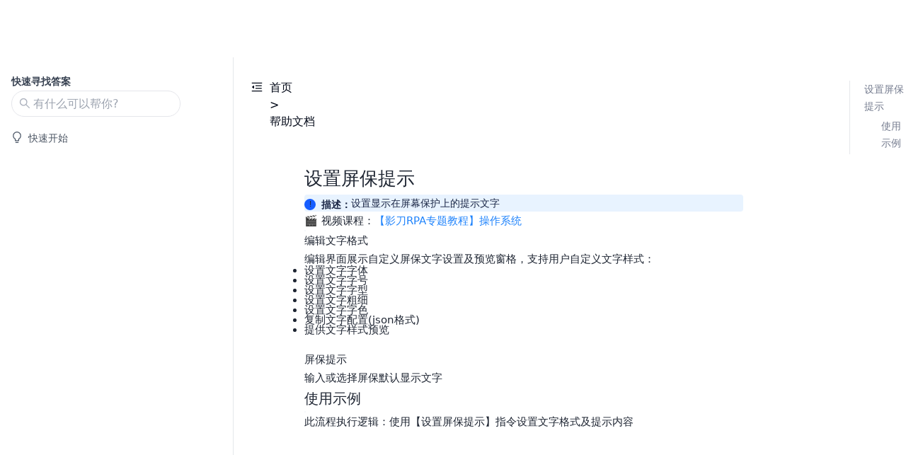

--- FILE ---
content_type: text/html; charset=utf-8
request_url: https://www.yingdao.com/yddoc/rpa/zh-CN/711374542072692736
body_size: 2434
content:
<!DOCTYPE html><html><head><meta charSet="utf-8"/><meta name="viewport" content="width=device-width"/><title>设置屏保提示 - 影刀帮助中心</title><link rel="icon" href="/yddoc/favicon.ico"/><meta property="og:title" content="设置屏保提示"/><meta name="next-head-count" content="5"/><script id="assistant-script" data-nscript="beforeInteractive">
                if (window && window.innerWidth > 800 && location.pathname.includes('yddoc/rpa')) {
                    window.$$aaConfig = {
                      url: "https://assistant.yingdao.com/assistant/df0ad624-ba9e-466c-afdf-4bb510535880/sdk",
                      launcher:
                        "https://xybot-oss-1302949341.cos.ap-shanghai.myqcloud.com/ai_assistant/1721040169602/1bca9be3-2267-4bfb-80d6-c4aed68cc1ed",
                    };
                  }
              </script><script id="assistant-script" data-nscript="beforeInteractive">
                if (window && window.innerWidth > 800 && location.pathname.includes('yddoc/ap')) {
                    window.$$aaConfig = {
                      uuid: "ccc2cd3c-fc6a-426b-b4e1-996107dd5c90",
                      url: "https://power.yingdao.com/assistant/ccc2cd3c-fc6a-426b-b4e1-996107dd5c90/share",
                      apiUrl: "https://power-api.yingdao.com",
                    };
                  }
              </script><script id="clarity-script" data-nscript="beforeInteractive">
                (function (c, l, a, r, i, t, y) {
              c[a] =
                c[a] ||
                function () {
                  (c[a].q = c[a].q || []).push(arguments);
                };
              t = l.createElement(r);
              t.async = 1;
              t.src = 'https://www.clarity.ms/tag/' + i;
              y = l.getElementsByTagName(r)[0];
              y.parentNode.insertBefore(t, y);
            })(window, document, 'clarity', 'script', 'ch8uihcm3i');
        </script><link rel="preload" href="/yddoc/_next/static/css/7513d4d5f4b55f40.css" as="style"/><link rel="stylesheet" href="/yddoc/_next/static/css/7513d4d5f4b55f40.css" data-n-g=""/><link rel="preload" href="/yddoc/_next/static/css/33cc61dba8a4a493.css" as="style"/><link rel="stylesheet" href="/yddoc/_next/static/css/33cc61dba8a4a493.css" data-n-p=""/><noscript data-n-css=""></noscript><script defer="" nomodule="" src="/yddoc/_next/static/chunks/polyfills-42372ed130431b0a.js"></script><script src="/yddoc/_next/static/chunks/webpack-fe2c3f23d6f5c1d1.js" defer=""></script><script src="/yddoc/_next/static/chunks/framework-38549794a5142965.js" defer=""></script><script src="/yddoc/_next/static/chunks/main-71e18760496d4a9e.js" defer=""></script><script src="/yddoc/_next/static/chunks/pages/_app-7c78a1abf89c2118.js" defer=""></script><script src="/yddoc/_next/static/chunks/1672f5ee-2064b84308cfa869.js" defer=""></script><script src="/yddoc/_next/static/chunks/596f7ec0-bba801e241ab0fe3.js" defer=""></script><script src="/yddoc/_next/static/chunks/6ead15d5-eb4596e3583c31e0.js" defer=""></script><script src="/yddoc/_next/static/chunks/533-007bcaafc8b60893.js" defer=""></script><script src="/yddoc/_next/static/chunks/46-f4f58139ee4cb301.js" defer=""></script><script src="/yddoc/_next/static/chunks/924-3991dfa744440728.js" defer=""></script><script src="/yddoc/_next/static/chunks/pages/%5BbrandCode%5D/%5BlanguageCode%5D/%5B...param%5D-b814d61ccf3ee0f5.js" defer=""></script><script src="/yddoc/_next/static/wKK8cjldsgFCOHsP-4hsV/_buildManifest.js" defer=""></script><script src="/yddoc/_next/static/wKK8cjldsgFCOHsP-4hsV/_ssgManifest.js" defer=""></script></head><body><div id="__next"><div class="relative"><div class="flex space-between" style="visibility:hidden;min-height:100%"><script src="https://assistant.yingdao.com/embed.min.js"></script></div></div></div><script id="__NEXT_DATA__" type="application/json">{"props":{"pageProps":{"docContent":{"menuId":"711374542072692736","name":"设置屏保提示","contentType":"oss","content":"/yddoc/rpa_zh-CN/doc/711374542072692736","hasDraft":false},"contentJson":{"type":"doc","content":[{"type":"heading","attrs":{"lineHeight":null,"textAlign":null,"level":1,"id":"h1_b90421bd-2941-47e1-b5bc-3ccdda5b71da"},"content":[{"type":"text","text":"设置屏保提示"}]},{"type":"description","attrs":{"language":null},"content":[{"type":"text","text":"设置显示在屏幕保护上的提示文字"}]},{"type":"paragraph","attrs":{"lineHeight":null,"textAlign":null},"content":[{"type":"text","text":"🎬 视频课程："},{"type":"text","marks":[{"type":"link","attrs":{"href":"https://college.yingdao.com/course/courseDetail?catalog=8fced70e-d81f-4681-9c0c-bf6e09c0b3c3","target":"_blank","rel":"noopener noreferrer nofollow","class":"text-muted-foreground underline underline-offset-[3px] hover:text-primary transition-colors cursor-pointer"}}],"text":"【影刀RPA专题教程】操作系统"}]},{"type":"image","attrs":{"src":"https://xybot-oss-cdn.yingdao.com/yddoc/rpa_zh-CN/asset/711374542072692736/2fea56db-a8ab-442b-99bb-11509d622314/img0.png","alt":null,"title":null,"width":null,"height":null},"src":"https://xybot-oss-cdn.yingdao.com/yddoc/rpa_zh-CN/asset/711374542072692736/2fea56db-a8ab-442b-99bb-11509d622314/img0.png"},{"type":"paragraph","attrs":{"lineHeight":null,"textAlign":null},"content":[{"type":"text","text":"编辑文字格式"}]},{"type":"paragraph","attrs":{"lineHeight":null,"textAlign":null},"content":[{"type":"text","text":"编辑界面展示自定义屏保文字设置及预览窗格，支持用户自定义文字样式："}]},{"type":"bulletList","attrs":{"tight":true},"content":[{"type":"listItem","content":[{"type":"paragraph","attrs":{"lineHeight":null,"textAlign":null},"content":[{"type":"text","text":"设置文字字体"}]}]},{"type":"listItem","content":[{"type":"paragraph","attrs":{"lineHeight":null,"textAlign":null},"content":[{"type":"text","text":"设置文字字号"}]}]},{"type":"listItem","content":[{"type":"paragraph","attrs":{"lineHeight":null,"textAlign":null},"content":[{"type":"text","text":"设置文字字型"}]}]},{"type":"listItem","content":[{"type":"paragraph","attrs":{"lineHeight":null,"textAlign":null},"content":[{"type":"text","text":"设置文字粗细"}]}]},{"type":"listItem","content":[{"type":"paragraph","attrs":{"lineHeight":null,"textAlign":null},"content":[{"type":"text","text":"设置文字字色"}]}]},{"type":"listItem","content":[{"type":"paragraph","attrs":{"lineHeight":null,"textAlign":null},"content":[{"type":"text","text":"复制文字配置(json格式)"}]}]},{"type":"listItem","content":[{"type":"paragraph","attrs":{"lineHeight":null,"textAlign":null},"content":[{"type":"text","text":"提供文字样式预览"}]}]}]},{"type":"paragraph","attrs":{"lineHeight":null,"textAlign":null}},{"type":"paragraph","attrs":{"lineHeight":null,"textAlign":null},"content":[{"type":"text","text":"屏保提示"}]},{"type":"paragraph","attrs":{"lineHeight":null,"textAlign":null},"content":[{"type":"text","text":"输入或选择屏保默认显示文字"}]},{"type":"heading","attrs":{"lineHeight":null,"textAlign":null,"level":3,"id":"h3_d5a0cd52-2256-4922-b6da-0a4fffe1f996"},"content":[{"type":"text","text":"使用示例"}]},{"type":"image","attrs":{"src":"https://xybot-oss-cdn.yingdao.com/yddoc/rpa_zh-CN/asset/711374542072692736/641fd7fd-0dd3-4dfa-a42b-ff611dd25c9b/img1.png","alt":null,"title":null,"width":null,"height":null},"src":"https://xybot-oss-cdn.yingdao.com/yddoc/rpa_zh-CN/asset/711374542072692736/641fd7fd-0dd3-4dfa-a42b-ff611dd25c9b/img1.png"},{"type":"paragraph","attrs":{"lineHeight":null,"textAlign":null},"content":[{"type":"text","text":"此流程执行逻辑：使用【设置屏保提示】指令设置文字格式及提示内容"}]}]}},"__N_SSP":true},"page":"/[brandCode]/[languageCode]/[...param]","query":{"brandCode":"rpa","languageCode":"zh-CN","param":["711374542072692736"]},"buildId":"wKK8cjldsgFCOHsP-4hsV","assetPrefix":"/yddoc","isFallback":false,"gssp":true,"scriptLoader":[]}</script></body></html>

--- FILE ---
content_type: text/css; charset=UTF-8
request_url: https://www.yingdao.com/yddoc/_next/static/css/33cc61dba8a4a493.css
body_size: 1842
content:
pre code.hljs{display:block;overflow-x:auto;padding:1em}code.hljs{padding:3px 5px}.hljs{color:#abb2bf;background:#282c34}.hljs-comment,.hljs-quote{color:#5c6370;font-style:italic}.hljs-doctag,.hljs-formula,.hljs-keyword{color:#c678dd}.hljs-deletion,.hljs-name,.hljs-section,.hljs-selector-tag,.hljs-subst{color:#e06c75}.hljs-literal{color:#56b6c2}.hljs-addition,.hljs-attribute,.hljs-meta .hljs-string,.hljs-regexp,.hljs-string{color:#98c379}.hljs-attr,.hljs-number,.hljs-selector-attr,.hljs-selector-class,.hljs-selector-pseudo,.hljs-template-variable,.hljs-type,.hljs-variable{color:#d19a66}.hljs-bullet,.hljs-link,.hljs-meta,.hljs-selector-id,.hljs-symbol,.hljs-title{color:#61aeee}.hljs-built_in,.hljs-class .hljs-title,.hljs-title.class_{color:#e6c07b}.hljs-emphasis{font-style:italic}.hljs-strong{font-weight:700}.hljs-link{text-decoration:underline}.boardModal{width:100vw!important;max-width:100vw!important;height:100vh!important}.boardModal .ant-modal-content{height:100vh;border-radius:0!important}.boardModal .ant-modal-body,.boardModal micro-app,.boardModal micro-app-body,.boardModal micro-app-body #root{height:100%!important;width:100%;display:block}.ant-result{padding:24px!important}.ant-result .ant-result-icon .anticon{font-size:38px!important}.ant-result .ant-result-title{color:#1d2129;font-weight:500;font-size:14px;font-family:PingFang SC}.ant-result .ant-result-subtitle{color:#86909c;font-weight:400;font-size:14px;font-family:PingFang SC}.ant-modal-body{padding:0!important}.ant-modal-header{padding-bottom:10px!important}button{margin:0 8px}.image-preview-modal .ant-modal-content{padding:0}.icon-box{position:relative;display:inline-block;width:21px;height:80px;vertical-align:-6px;border-radius:4px;cursor:pointer;margin-right:8px}.icon-box:hover{background-color:#f7f8fa}.icon-box .anticon{position:absolute;top:50%;left:50%;transform:translate(-50%,-50%)}.search-input{width:100%;height:48px}.search-input .ant-input-affix-wrapper{height:100%;padding:8px 10px;border:1px solid #e5e6eb;border-radius:20px;box-shadow:unset}.search-input .ant-input-affix-wrapper :hover{border-color:#e07074!important}.search-input .ant-input-affix-wrapper-focused{box-shadow:none}.search-content em{color:#ff5050;font-style:normal}.draggable-tree .ant-tree-treenode{height:38px;margin:0 0 10px;padding-bottom:0;display:flex;align-items:center;overflow:hidden}.draggable-tree .ant-tree-treenode:hover{border-radius:8px;overflow:hidden}.ant-tree-node-content-wrapper{display:flex;align-items:center;color:#1f2633;font-size:13px;transition:all .3s;width:0}.ant-tree-title{overflow:hidden}.ant-tree-node-selected{color:#1f2633!important;font-weight:600}.ant-tree-treenode-selected{border-radius:8px!important;background-color:#f5f7fa!important}.ant-tree.ant-tree-directory .ant-tree-treenode-selected:before{color:#1f2633!important;background:#f5f7fa!important}.ant-tree .ant-tree-switcher{line-height:38px;height:38px;color:#8d98aa;display:flex;align-items:center;justify-content:center}.ant-tree .ant-tree-switcher:hover{background-color:#f5f7fa!important}.ant-tree .ant-tree-switcher .anticon{color:#8d98aa}.ant-tree.ant-tree-directory .ant-tree-treenode:before{bottom:0!important;border-radius:8px!important;transition:none!important}.ant-tree.ant-tree-directory .ant-tree-treenode:hover:before{background:#f5f7fa!important}.ant-tree-iconEle{padding-right:10px}.ant-tree-title{width:100%}.ant-tree.ant-tree-directory .ant-tree-treenode-selected .ant-tree-node-content-wrapper:before,.ant-tree.ant-tree-directory .ant-tree-treenode-selected .ant-tree-node-content-wrapper:hover:before{background:#f5f7fa!important}.ant-tree .ant-tree-switcher:not(.ant-tree-switcher-noop):hover:before{background-color:transparent!important}.find-answer .ant-input-affix-wrapper{padding:8px 10px;border:1px solid #e5e6eb;border-radius:20px;box-shadow:unset}.find-answer .ant-input-affix-wrapper:hover{border-color:#e07074!important}.find-answer .ant-input-affix-wrapper-focused{box-shadow:none!important}.find-answer .ant-input-outlined:focus-within{border-color:#e07074!important;box-shadow:none!important}.custom-shadow{box-shadow:0 10px 24px 0 rgba(0,0,0,.12)}.custom-search-portal-input{border-radius:8px;height:44px;padding:4px 8px}.custom-search-portal-input .ant-input::-moz-placeholder{color:#bcc3d1!important;font-size:14px;font-family:PingFang SC;font-weight:400}.custom-search-portal-input .ant-input::placeholder{color:#bcc3d1!important;font-size:14px;font-family:PingFang SC;font-weight:400}.custom-search-portal-input .ant-input{color:#1f2633!important;font-size:14px!important;font-family:PingFang SC;font-weight:400;margin-left:2px}.custom-search-portal-input,.custom-search-portal-input:hover{border-color:transparent!important}.ant-input-affix-wrapper-focused,.custom-search-portal-input{box-shadow:none!important}.ant-input-outlined:focus-within,.custom-search-portal-input{box-shadow:none!important}.ai-tiptap p{font-size:13px;margin-bottom:1em}#cursor{animation:blink-caret .75s step-end infinite;background-color:#000;display:inline-block;width:2px;height:14px;margin-right:4px;vertical-align:middle;margin-bottom:2px}@keyframes blink-caret{50%{background-color:transparent}}.ai-clamp-3{display:-webkit-box;overflow:hidden;color:#9ea6b8;text-overflow:ellipsis;overflow-wrap:break-word;-webkit-box-orient:vertical}.ant-tabs-tab{padding-top:18px;padding-bottom:18px}.ant-tabs-nav{margin-bottom:0}.ant-tabs-tab+.ant-tabs-tab{margin-left:22px}.ant-tabs-tab.ant-tabs-tab-active .ant-tabs-tab-btn{color:#1f2633}.ant-tabs-ink-bar{color:#1f2633;background:#1f2633}.scrollable:hover{overflow-y:auto}.scrollable::-webkit-scrollbar{width:7px;height:1px}.scrollable::-webkit-scrollbar-thumb{background:#afadad;border-radius:10px;box-shadow:inset 0 0 5px rgba(0,0,0,.2)}.search-content-v2 em{font-style:normal;background-color:#faebb3}.clamp-3{display:-webkit-box;max-height:64px;margin-top:8px;overflow:hidden;color:#9ea6b8;font-size:13px;text-overflow:ellipsis;overflow-wrap:break-word;-webkit-line-clamp:3;line-clamp:3;-webkit-box-orient:vertical;line-height:22px}.selected-community:hover svg path{stroke:#1f2633}.custom-breadcrumb>ol{display:flex;align-items:center;flex-wrap:nowrap;white-space:nowrap;text-overflow:ellipsis;width:378px}.custom-breadcrumb>ol>li{display:inline-block}.custom-breadcrumb>ol>li:last-of-type{white-space:nowrap;text-overflow:ellipsis;overflow:hidden}.custom-bg{position:absolute;width:100%;height:342px;background:url(/yddoc/_next/static/media/mobileBg.9d086ea7.jpg);background-position:50%;background-size:100% 342px;background-repeat:no-repeat;z-index:-1}.custom-bg-shadow{background:linear-gradient(180deg,transparent 0,#f7f9fd 242px,#f8f9fd);box-shadow:0 -1px 0 0 #f8f9fd}

--- FILE ---
content_type: application/javascript
request_url: https://assistant.yingdao.com/embed.min.js
body_size: 50432
content:
(()=>{var O,e,t={exports:{}},n={},r={exports:{}},M={};function l(){var f,d,e,t,n,r,l,a,o,u,i,p,s,c,m,h,g,y,v,b,w,k,S;return O||(O=1,f=Symbol.for("react.element"),d=Symbol.for("react.portal"),e=Symbol.for("react.fragment"),t=Symbol.for("react.strict_mode"),n=Symbol.for("react.profiler"),r=Symbol.for("react.provider"),l=Symbol.for("react.context"),a=Symbol.for("react.forward_ref"),o=Symbol.for("react.suspense"),u=Symbol.for("react.memo"),i=Symbol.for("react.lazy"),p=Symbol.iterator,s={isMounted:function(){return!1},enqueueForceUpdate:function(){},enqueueReplaceState:function(){},enqueueSetState:function(){}},c=Object.assign,m={},x.prototype.isReactComponent={},x.prototype.setState=function(e,t){if("object"!=typeof e&&"function"!=typeof e&&null!=e)throw Error("setState(...): takes an object of state variables to update or a function which returns an object of state variables.");this.updater.enqueueSetState(this,e,t,"setState")},x.prototype.forceUpdate=function(e){this.updater.enqueueForceUpdate(this,e,"forceUpdate")},E.prototype=x.prototype,(S=C.prototype=new E).constructor=C,c(S,x.prototype),S.isPureReactComponent=!0,h=Array.isArray,g=Object.prototype.hasOwnProperty,v={key:!0,ref:!0,__self:!0,__source:!0},b=/\/+/g,S={ReactCurrentDispatcher:w={current:null},ReactCurrentBatchConfig:k={transition:null},ReactCurrentOwner:y={current:null}},M.Children={map:L,forEach:function(e,t,n){L(e,function(){t.apply(this,arguments)},n)},count:function(e){var t=0;return L(e,function(){t++}),t},toArray:function(e){return L(e,function(e){return e})||[]},only:function(e){if(N(e))return e;throw Error("React.Children.only expected to receive a single React element child.")}},M.Component=x,M.Fragment=e,M.Profiler=n,M.PureComponent=C,M.StrictMode=t,M.Suspense=o,M.__SECRET_INTERNALS_DO_NOT_USE_OR_YOU_WILL_BE_FIRED=S,M.act=R,M.cloneElement=function(e,t,n){if(null==e)throw Error("React.cloneElement(...): The argument must be a React element, but you passed "+e+".");var r=c({},e.props),l=e.key,a=e.ref,o=e._owner;if(null!=t)for(u in void 0!==t.ref&&(a=t.ref,o=y.current),void 0!==t.key&&(l=""+t.key),e.type&&e.type.defaultProps&&(i=e.type.defaultProps),t)g.call(t,u)&&!v.hasOwnProperty(u)&&(r[u]=(void 0===t[u]&&void 0!==i?i:t)[u]);var u=arguments.length-2;if(1===u)r.children=n;else if(1<u){for(var i=Array(u),s=0;s<u;s++)i[s]=arguments[s+2];r.children=i}return{$$typeof:f,type:e.type,key:l,ref:a,props:r,_owner:o}},M.createContext=function(e){return(e={$$typeof:l,_currentValue:e,_currentValue2:e,_threadCount:0,Provider:null,Consumer:null,_defaultValue:null,_globalName:null}).Provider={$$typeof:r,_context:e},e.Consumer=e},M.createElement=_,M.createFactory=function(e){var t=_.bind(null,e);return t.type=e,t},M.createRef=function(){return{current:null}},M.forwardRef=function(e){return{$$typeof:a,render:e}},M.isValidElement=N,M.lazy=function(e){return{$$typeof:i,_payload:{_status:-1,_result:e},_init:T}},M.memo=function(e,t){return{$$typeof:u,type:e,compare:void 0===t?null:t}},M.startTransition=function(e){var t=k.transition;k.transition={};try{e()}finally{k.transition=t}},M.unstable_act=R,M.useCallback=function(e,t){return w.current.useCallback(e,t)},M.useContext=function(e){return w.current.useContext(e)},M.useDebugValue=function(){},M.useDeferredValue=function(e){return w.current.useDeferredValue(e)},M.useEffect=function(e,t){return w.current.useEffect(e,t)},M.useId=function(){return w.current.useId()},M.useImperativeHandle=function(e,t,n){return w.current.useImperativeHandle(e,t,n)},M.useInsertionEffect=function(e,t){return w.current.useInsertionEffect(e,t)},M.useLayoutEffect=function(e,t){return w.current.useLayoutEffect(e,t)},M.useMemo=function(e,t){return w.current.useMemo(e,t)},M.useReducer=function(e,t,n){return w.current.useReducer(e,t,n)},M.useRef=function(e){return w.current.useRef(e)},M.useState=function(e){return w.current.useState(e)},M.useSyncExternalStore=function(e,t,n){return w.current.useSyncExternalStore(e,t,n)},M.useTransition=function(){return w.current.useTransition()},M.version="18.3.1"),M;function x(e,t,n){this.props=e,this.context=t,this.refs=m,this.updater=n||s}function E(){}function C(e,t,n){this.props=e,this.context=t,this.refs=m,this.updater=n||s}function _(e,t,n){var r,l={},a=null,o=null;if(null!=t)for(r in void 0!==t.ref&&(o=t.ref),void 0!==t.key&&(a=""+t.key),t)g.call(t,r)&&!v.hasOwnProperty(r)&&(l[r]=t[r]);var u=arguments.length-2;if(1===u)l.children=n;else if(1<u){for(var i=Array(u),s=0;s<u;s++)i[s]=arguments[s+2];l.children=i}if(e&&e.defaultProps)for(r in u=e.defaultProps)void 0===l[r]&&(l[r]=u[r]);return{$$typeof:f,type:e,key:a,ref:o,props:l,_owner:y.current}}function N(e){return"object"==typeof e&&null!==e&&e.$$typeof===f}function P(e,t){return"object"==typeof e&&null!==e&&null!=e.key?(e=""+e.key,n={"=":"=0",":":"=2"},"$"+e.replace(/[=:]/g,function(e){return n[e]})):t.toString(36);var n}function z(e,t,n,r,l){var a,o,u=!1;if(null===(e="undefined"!==(s=typeof e)&&"boolean"!==s?e:null))u=!0;else switch(s){case"string":case"number":u=!0;break;case"object":switch(e.$$typeof){case f:case d:u=!0}}if(u)return l=l(u=e),e=""===r?"."+P(u,0):r,h(l)?(n="",z(l,t,n=null!=e?e.replace(b,"$&/")+"/":n,"",function(e){return e})):null!=l&&(N(l)&&(o=n+(!(a=l).key||u&&u.key===l.key?"":(""+l.key).replace(b,"$&/")+"/")+e,l={$$typeof:f,type:a.type,key:o,ref:a.ref,props:a.props,_owner:a._owner}),t.push(l)),1;if(u=0,r=""===r?".":r+":",h(e))for(var i=0;i<e.length;i++){var s,c=r+P(s=e[i],i);u+=z(s,t,n,c,l)}else if("function"==typeof(c=null!==(o=e)&&"object"==typeof o&&"function"==typeof(o=p&&o[p]||o["@@iterator"])?o:null))for(e=c.call(e),i=0;!(s=e.next()).done;)u+=z(s=s.value,t,n,c=r+P(s,i++),l);else if("object"===s)throw t=String(e),Error("Objects are not valid as a React child (found: "+("[object Object]"===t?"object with keys {"+Object.keys(e).join(", ")+"}":t)+"). If you meant to render a collection of children, use an array instead.");return u}function L(e,t,n){var r;return null==e||(r=0,z(e,e=[],"","",function(e){return t.call(n,e,r++)})),e}function T(t){var e;if(-1===t._status&&((e=(e=t._result)()).then(function(e){0!==t._status&&-1!==t._status||(t._status=1,t._result=e)},function(e){0!==t._status&&-1!==t._status||(t._status=2,t._result=e)}),-1===t._status)&&(t._status=0,t._result=e),1===t._status)return t._result.default;throw t._result}function R(){throw Error("act(...) is not supported in production builds of React.")}}function xs(){return e||(e=1,r.exports=l()),r.exports}f||(f=1,t.exports=(g||(g=1,f=xs(),u=Symbol.for("react.element"),g=Symbol.for("react.fragment"),i=Object.prototype.hasOwnProperty,s=f.__SECRET_INTERNALS_DO_NOT_USE_OR_YOU_WILL_BE_FIRED.ReactCurrentOwner,c={key:!0,ref:!0,__self:!0,__source:!0},n.Fragment=g,n.jsx=p,n.jsxs=p),n));var u,i,s,c,I,F,Es,a,o,x=t.exports,f={},d={exports:{}},Cs={},A={exports:{}},D={};function p(e,t,n){var r,l={},a=null,o=null;for(r in void 0!==n&&(a=""+n),void 0!==t.key&&(a=""+t.key),void 0!==t.ref&&(o=t.ref),t)i.call(t,r)&&!c.hasOwnProperty(r)&&(l[r]=t[r]);if(e&&e.defaultProps)for(r in t=e.defaultProps)void 0===l[r]&&(l[r]=t[r]);return{$$typeof:u,type:e,key:a,ref:o,props:l,_owner:s.current}}function _s(){return F||(F=1,A.exports=(I||(I=1,h=D,"object"==typeof performance&&"function"==typeof performance.now?(t=performance,h.unstable_now=function(){return t.now()}):(n=Date,r=n.now(),h.unstable_now=function(){return n.now()-r}),g=[],y=[],v=1,b=null,x=S=k=!(w=3),l="function"==typeof setTimeout?setTimeout:null,E="function"==typeof clearTimeout?clearTimeout:null,C=typeof setImmediate<"u"?setImmediate:null,typeof navigator<"u"&&void 0!==navigator.scheduling&&void 0!==navigator.scheduling.isInputPending&&navigator.scheduling.isInputPending.bind(navigator.scheduling),z=!1,L=null,R=5,O=T=-1,_="function"==typeof C?function(){C(e)}:typeof MessageChannel<"u"?(N=new MessageChannel,P=N.port2,N.port1.onmessage=e,function(){P.postMessage(null)}):function(){l(e,0)},h.unstable_IdlePriority=5,h.unstable_ImmediatePriority=1,h.unstable_LowPriority=4,h.unstable_NormalPriority=3,h.unstable_Profiling=null,h.unstable_UserBlockingPriority=2,h.unstable_cancelCallback=function(e){e.callback=null},h.unstable_continueExecution=function(){S||k||(S=!0,p(o))},h.unstable_forceFrameRate=function(e){e<0||125<e?console.error("forceFrameRate takes a positive int between 0 and 125, forcing frame rates higher than 125 fps is not supported"):R=0<e?Math.floor(1e3/e):5},h.unstable_getCurrentPriorityLevel=function(){return w},h.unstable_getFirstCallbackNode=function(){return u(g)},h.unstable_next=function(e){switch(w){case 1:case 2:case 3:var t=3;break;default:t=w}var n=w;w=t;try{return e()}finally{w=n}},h.unstable_pauseExecution=function(){},h.unstable_requestPaint=function(){},h.unstable_runWithPriority=function(e,t){switch(e){case 1:case 2:case 3:case 4:case 5:break;default:e=3}var n=w;w=e;try{return t()}finally{w=n}},h.unstable_scheduleCallback=function(e,t,n){var r=h.unstable_now();switch(n="object"==typeof n&&null!==n&&"number"==typeof(n=n.delay)&&0<n?r+n:r,e){case 1:var l=-1;break;case 2:l=250;break;case 5:l=1073741823;break;case 4:l=1e4;break;default:l=5e3}return e={id:v++,callback:t,priorityLevel:e,startTime:n,expirationTime:l=n+l,sortIndex:-1},r<n?(e.sortIndex=n,a(y,e),null===u(g)&&e===u(y)&&(x?(E(T),T=-1):x=!0,m(f,n-r))):(e.sortIndex=l,a(g,e),S||k||(S=!0,p(o))),e},h.unstable_shouldYield=d,h.unstable_wrapCallback=function(t){var n=w;return function(){var e=w;w=n;try{return t.apply(this,arguments)}finally{w=e}}}),D)),A.exports;function a(e,t){var n=e.length;for(e.push(t);0<n;){var r=n-1>>>1,l=e[r];if(!(0<c(l,t)))break;e[r]=t,e[n]=l,n=r}}function u(e){return 0===e.length?null:e[0]}function i(e){if(0!==e.length){var t=e[0],n=e.pop();if(n!==t){e[0]=n;for(var r=0,l=e.length,a=l>>>1;r<a;){var o=2*(r+1)-1,u=e[o],i=1+o,s=e[i];if(c(u,n)<0)r=i<l&&c(s,u)<0?(e[r]=s,e[i]=n,i):(e[r]=u,e[o]=n,o);else{if(!(i<l&&c(s,n)<0))break;e[r]=s,e[i]=n,r=i}}}}}function c(e,t){var n=e.sortIndex-t.sortIndex;return 0!=n?n:e.id-t.id}function s(e){for(var t=u(y);null!==t;){if(null===t.callback)i(y);else{if(!(t.startTime<=e))break;i(y),t.sortIndex=t.expirationTime,a(g,t)}t=u(y)}}function f(e){var t;x=!1,s(e),S||(null!==u(g)?(S=!0,p(o)):null!==(t=u(y))&&m(f,t.startTime-e))}function o(e,t){S=!1,x&&(x=!1,E(T),T=-1),k=!0;var n=w;try{for(s(t),b=u(g);null!==b&&(!(b.expirationTime>t)||e&&!d());){var r,l=b.callback;"function"==typeof l?(b.callback=null,w=b.priorityLevel,r=l(b.expirationTime<=t),t=h.unstable_now(),"function"==typeof r?b.callback=r:b===u(g)&&i(g),s(t)):i(g),b=u(g)}var a,o=null!==b||(null!==(a=u(y))&&m(f,a.startTime-t),!1);return o}finally{b=null,w=n,k=!1}}function d(){return!(h.unstable_now()-O<R)}function e(){if(null!==L){var e=h.unstable_now(),t=(O=e,!0);try{t=L(!0,e)}finally{t?_():(z=!1,L=null)}}else z=!1}function p(e){L=e,z||(z=!0,_())}function m(e,t){T=l(function(){e(h.unstable_now())},t)}var h,t,n,r,g,y,v,b,w,k,S,x,l,E,C,_,N,P,z,L,T,R,O}function m(){if(!Es){Es=1;var a,i,F,A=xs(),j=_s(),W=new Set,B={},V=!("u"<typeof window||"u"<typeof window.document||"u"<typeof window.document.createElement),H=Object.prototype.hasOwnProperty,$=/^[:A-Z_a-z\u00C0-\u00D6\u00D8-\u00F6\u00F8-\u02FF\u0370-\u037D\u037F-\u1FFF\u200C-\u200D\u2070-\u218F\u2C00-\u2FEF\u3001-\uD7FF\uF900-\uFDCF\uFDF0-\uFFFD][:A-Z_a-z\u00C0-\u00D6\u00D8-\u00F6\u00F8-\u02FF\u0370-\u037D\u037F-\u1FFF\u200C-\u200D\u2070-\u218F\u2C00-\u2FEF\u3001-\uD7FF\uF900-\uFDCF\uFDF0-\uFFFD\-.0-9\u00B7\u0300-\u036F\u203F-\u2040]*$/,Q={},Y={},o={},X=("children dangerouslySetInnerHTML defaultValue defaultChecked innerHTML suppressContentEditableWarning suppressHydrationWarning style".split(" ").forEach(function(e){o[e]=new r(e,0,!1,e,null,!1,!1)}),[["acceptCharset","accept-charset"],["className","class"],["htmlFor","for"],["httpEquiv","http-equiv"]].forEach(function(e){var t=e[0];o[t]=new r(t,1,!1,e[1],null,!1,!1)}),["contentEditable","draggable","spellCheck","value"].forEach(function(e){o[e]=new r(e,2,!1,e.toLowerCase(),null,!1,!1)}),["autoReverse","externalResourcesRequired","focusable","preserveAlpha"].forEach(function(e){o[e]=new r(e,2,!1,e,null,!1,!1)}),"allowFullScreen async autoFocus autoPlay controls default defer disabled disablePictureInPicture disableRemotePlayback formNoValidate hidden loop noModule noValidate open playsInline readOnly required reversed scoped seamless itemScope".split(" ").forEach(function(e){o[e]=new r(e,3,!1,e.toLowerCase(),null,!1,!1)}),["checked","multiple","muted","selected"].forEach(function(e){o[e]=new r(e,3,!0,e,null,!1,!1)}),["capture","download"].forEach(function(e){o[e]=new r(e,4,!1,e,null,!1,!1)}),["cols","rows","size","span"].forEach(function(e){o[e]=new r(e,6,!1,e,null,!1,!1)}),["rowSpan","start"].forEach(function(e){o[e]=new r(e,5,!1,e.toLowerCase(),null,!1,!1)}),/[\-:]([a-z])/g),A=("accent-height alignment-baseline arabic-form baseline-shift cap-height clip-path clip-rule color-interpolation color-interpolation-filters color-profile color-rendering dominant-baseline enable-background fill-opacity fill-rule flood-color flood-opacity font-family font-size font-size-adjust font-stretch font-style font-variant font-weight glyph-name glyph-orientation-horizontal glyph-orientation-vertical horiz-adv-x horiz-origin-x image-rendering letter-spacing lighting-color marker-end marker-mid marker-start overline-position overline-thickness paint-order panose-1 pointer-events rendering-intent shape-rendering stop-color stop-opacity strikethrough-position strikethrough-thickness stroke-dasharray stroke-dashoffset stroke-linecap stroke-linejoin stroke-miterlimit stroke-opacity stroke-width text-anchor text-decoration text-rendering underline-position underline-thickness unicode-bidi unicode-range units-per-em v-alphabetic v-hanging v-ideographic v-mathematical vector-effect vert-adv-y vert-origin-x vert-origin-y word-spacing writing-mode xmlns:xlink x-height".split(" ").forEach(function(e){var t=e.replace(X,qr);o[t]=new r(t,1,!1,e,null,!1,!1)}),"xlink:actuate xlink:arcrole xlink:role xlink:show xlink:title xlink:type".split(" ").forEach(function(e){var t=e.replace(X,qr);o[t]=new r(t,1,!1,e,"http://www.w3.org/1999/xlink",!1,!1)}),["xml:base","xml:lang","xml:space"].forEach(function(e){var t=e.replace(X,qr);o[t]=new r(t,1,!1,e,"http://www.w3.org/XML/1998/namespace",!1,!1)}),["tabIndex","crossOrigin"].forEach(function(e){o[e]=new r(e,1,!1,e.toLowerCase(),null,!1,!1)}),o.xlinkHref=new r("xlinkHref",1,!1,"xlink:href","http://www.w3.org/1999/xlink",!0,!1),["src","href","action","formAction"].forEach(function(e){o[e]=new r(e,1,!1,e.toLowerCase(),null,!0,!0)}),A.__SECRET_INTERNALS_DO_NOT_USE_OR_YOU_WILL_BE_FIRED),K=Symbol.for("react.element"),q=Symbol.for("react.portal"),J=Symbol.for("react.fragment"),Z=Symbol.for("react.strict_mode"),G=Symbol.for("react.profiler"),ee=Symbol.for("react.provider"),te=Symbol.for("react.context"),ne=Symbol.for("react.forward_ref"),re=Symbol.for("react.suspense"),le=Symbol.for("react.suspense_list"),ae=Symbol.for("react.memo"),oe=Symbol.for("react.lazy"),ue=Symbol.for("react.offscreen"),ie=Symbol.iterator,g=Object.assign,se=!1,ce=Array.isArray,fe=(F=function(e,t){if("http://www.w3.org/2000/svg"!==e.namespaceURI||"innerHTML"in e)e.innerHTML=t;else{for((i=i||document.createElement("div")).innerHTML="<svg>"+t.valueOf().toString()+"</svg>",t=i.firstChild;e.firstChild;)e.removeChild(e.firstChild);for(;t.firstChild;)e.appendChild(t.firstChild)}},typeof MSApp<"u"&&MSApp.execUnsafeLocalFunction?function(e,t,n,r){MSApp.execUnsafeLocalFunction(function(){return F(e,t)})}:F),de={animationIterationCount:!0,aspectRatio:!0,borderImageOutset:!0,borderImageSlice:!0,borderImageWidth:!0,boxFlex:!0,boxFlexGroup:!0,boxOrdinalGroup:!0,columnCount:!0,columns:!0,flex:!0,flexGrow:!0,flexPositive:!0,flexShrink:!0,flexNegative:!0,flexOrder:!0,gridArea:!0,gridRow:!0,gridRowEnd:!0,gridRowSpan:!0,gridRowStart:!0,gridColumn:!0,gridColumnEnd:!0,gridColumnSpan:!0,gridColumnStart:!0,fontWeight:!0,lineClamp:!0,lineHeight:!0,opacity:!0,order:!0,orphans:!0,tabSize:!0,widows:!0,zIndex:!0,zoom:!0,fillOpacity:!0,floodOpacity:!0,stopOpacity:!0,strokeDasharray:!0,strokeDashoffset:!0,strokeMiterlimit:!0,strokeOpacity:!0,strokeWidth:!0},pe=["Webkit","ms","Moz","O"],me=(Object.keys(de).forEach(function(t){pe.forEach(function(e){e=e+t.charAt(0).toUpperCase()+t.substring(1),de[e]=de[t]})}),g({menuitem:!0},{area:!0,base:!0,br:!0,col:!0,embed:!0,hr:!0,img:!0,input:!0,keygen:!0,link:!0,meta:!0,param:!0,source:!0,track:!0,wbr:!0})),he=null,ge=null,ye=null,ve=null,be=!1,we=!1;if(V)try{var e={};Object.defineProperty(e,"passive",{get:function(){we=!0}}),window.addEventListener("test",e,e),window.removeEventListener("test",e,e)}catch{we=!1}for(var ke,Se,xe,Ee,Ce,_e,Ne,Pe,ze=!1,Le=null,Te=!1,Re=null,Oe={onError:function(e){ze=!0,Le=e}},Me=j.unstable_scheduleCallback,Ie=j.unstable_cancelCallback,Fe=j.unstable_shouldYield,Ae=j.unstable_requestPaint,h=j.unstable_now,De=j.unstable_getCurrentPriorityLevel,Ue=j.unstable_ImmediatePriority,je=j.unstable_UserBlockingPriority,We=j.unstable_NormalPriority,Be=j.unstable_LowPriority,Ve=j.unstable_IdlePriority,He=null,$e=null,Qe=Math.clz32||function(e){return 0==(e>>>=0)?32:31-(Ye(e)/Xe|0)|0},Ye=Math.log,Xe=Math.LN2,Ke=64,qe=4194304,k=0,Je=!1,Ze=[],Ge=null,et=null,tt=null,nt=new Map,rt=new Map,lt=[],at="mousedown mouseup touchcancel touchend touchstart auxclick dblclick pointercancel pointerdown pointerup dragend dragstart drop compositionend compositionstart keydown keypress keyup input textInput copy cut paste click change contextmenu reset submit".split(" "),ot=A.ReactCurrentBatchConfig,ut=!0,it=null,st=null,ct=null,ft=null,e={eventPhase:0,bubbles:0,cancelable:0,timeStamp:function(e){return e.timeStamp||Date.now()},defaultPrevented:0,isTrusted:0},dt=ca(e),t=g({},e,{view:0,detail:0}),pt=ca(t),n=g({},t,{screenX:0,screenY:0,clientX:0,clientY:0,pageX:0,pageY:0,ctrlKey:0,shiftKey:0,altKey:0,metaKey:0,getModifierState:da,button:0,buttons:0,relatedTarget:function(e){return void 0===e.relatedTarget?e.fromElement===e.srcElement?e.toElement:e.fromElement:e.relatedTarget},movementX:function(e){return"movementX"in e?e.movementX:(e!==Pe&&(Ne=Pe&&"mousemove"===e.type?(_e=e.screenX-Pe.screenX,e.screenY-Pe.screenY):_e=0,Pe=e),_e)},movementY:function(e){return"movementY"in e?e.movementY:Ne}}),mt=ca(n),ht=ca(g({},n,{dataTransfer:0})),gt=ca(g({},t,{relatedTarget:0})),yt=ca(g({},e,{animationName:0,elapsedTime:0,pseudoElement:0})),vt=ca(g({},e,{clipboardData:function(e){return("clipboardData"in e?e:window).clipboardData}})),bt=ca(g({},e,{data:0})),wt={Esc:"Escape",Spacebar:" ",Left:"ArrowLeft",Up:"ArrowUp",Right:"ArrowRight",Down:"ArrowDown",Del:"Delete",Win:"OS",Menu:"ContextMenu",Apps:"ContextMenu",Scroll:"ScrollLock",MozPrintableKey:"Unidentified"},kt={8:"Backspace",9:"Tab",12:"Clear",13:"Enter",16:"Shift",17:"Control",18:"Alt",19:"Pause",20:"CapsLock",27:"Escape",32:" ",33:"PageUp",34:"PageDown",35:"End",36:"Home",37:"ArrowLeft",38:"ArrowUp",39:"ArrowRight",40:"ArrowDown",45:"Insert",46:"Delete",112:"F1",113:"F2",114:"F3",115:"F4",116:"F5",117:"F6",118:"F7",119:"F8",120:"F9",121:"F10",122:"F11",123:"F12",144:"NumLock",145:"ScrollLock",224:"Meta"},St={Alt:"altKey",Control:"ctrlKey",Meta:"metaKey",Shift:"shiftKey"},xt=ca(g({},t,{key:function(e){if(e.key){var t=wt[e.key]||e.key;if("Unidentified"!==t)return t}return"keypress"===e.type?13===(e=ua(e))?"Enter":String.fromCharCode(e):"keydown"===e.type||"keyup"===e.type?kt[e.keyCode]||"Unidentified":""},code:0,location:0,ctrlKey:0,shiftKey:0,altKey:0,metaKey:0,repeat:0,locale:0,getModifierState:da,charCode:function(e){return"keypress"===e.type?ua(e):0},keyCode:function(e){return"keydown"===e.type||"keyup"===e.type?e.keyCode:0},which:function(e){return"keypress"===e.type?ua(e):"keydown"===e.type||"keyup"===e.type?e.keyCode:0}})),Et=ca(g({},n,{pointerId:0,width:0,height:0,pressure:0,tangentialPressure:0,tiltX:0,tiltY:0,twist:0,pointerType:0,isPrimary:0})),Ct=ca(g({},t,{touches:0,targetTouches:0,changedTouches:0,altKey:0,metaKey:0,ctrlKey:0,shiftKey:0,getModifierState:da})),_t=ca(g({},e,{propertyName:0,elapsedTime:0,pseudoElement:0})),Nt=ca(g({},n,{deltaX:function(e){return"deltaX"in e?e.deltaX:"wheelDeltaX"in e?-e.wheelDeltaX:0},deltaY:function(e){return"deltaY"in e?e.deltaY:"wheelDeltaY"in e?-e.wheelDeltaY:"wheelDelta"in e?-e.wheelDelta:0},deltaZ:0,deltaMode:0})),Pt=[9,13,27,32],zt=(V&&"CompositionEvent"in window),t=null,Lt=(V&&"documentMode"in document&&(t=document.documentMode),V&&"TextEvent"in window&&!t),Tt=V&&(!zt||t&&8<t&&t<=11),Rt=" ",Ot=!1,Mt=!1,It={color:!0,date:!0,datetime:!0,"datetime-local":!0,email:!0,month:!0,number:!0,password:!0,range:!0,search:!0,tel:!0,text:!0,time:!0,url:!0,week:!0},Ft=null,At=null,Dt=!1,Ut=(V&&(t=V&&((e="oninput"in document)||((n=document.createElement("div")).setAttribute("oninput","return;"),e="function"==typeof n.oninput),e),Dt=t&&(!document.documentMode||9<document.documentMode)),"function"==typeof Object.is?Object.is:function(e,t){return e===t&&(0!==e||1/e==1/t)||e!=e&&t!=t}),jt=(V&&"documentMode"in document&&document.documentMode<=11),Wt=null,Bt=null,Vt=null,Ht=!1,$t={animationend:Oa("Animation","AnimationEnd"),animationiteration:Oa("Animation","AnimationIteration"),animationstart:Oa("Animation","AnimationStart"),transitionend:Oa("Transition","TransitionEnd")},Qt={},Yt={},Xt=(V&&(Yt=document.createElement("div").style,"AnimationEvent"in window||(delete $t.animationend.animation,delete $t.animationiteration.animation,delete $t.animationstart.animation),"TransitionEvent"in window||delete $t.transitionend.transition),Ma("animationend")),Kt=Ma("animationiteration"),qt=Ma("animationstart"),Jt=Ma("transitionend"),Zt=new Map,Gt="abort auxClick cancel canPlay canPlayThrough click close contextMenu copy cut drag dragEnd dragEnter dragExit dragLeave dragOver dragStart drop durationChange emptied encrypted ended error gotPointerCapture input invalid keyDown keyPress keyUp load loadedData loadedMetadata loadStart lostPointerCapture mouseDown mouseMove mouseOut mouseOver mouseUp paste pause play playing pointerCancel pointerDown pointerMove pointerOut pointerOver pointerUp progress rateChange reset resize seeked seeking stalled submit suspend timeUpdate touchCancel touchEnd touchStart volumeChange scroll toggle touchMove waiting wheel".split(" "),en=0;en<Gt.length;en++){var tn=Gt[en];Ia(tn.toLowerCase(),"on"+(tn[0].toUpperCase()+tn.slice(1)))}Ia(Xt,"onAnimationEnd"),Ia(Kt,"onAnimationIteration"),Ia(qt,"onAnimationStart"),Ia("dblclick","onDoubleClick"),Ia("focusin","onFocus"),Ia("focusout","onBlur"),Ia(Jt,"onTransitionEnd"),Xr("onMouseEnter",["mouseout","mouseover"]),Xr("onMouseLeave",["mouseout","mouseover"]),Xr("onPointerEnter",["pointerout","pointerover"]),Xr("onPointerLeave",["pointerout","pointerover"]),Yr("onChange","change click focusin focusout input keydown keyup selectionchange".split(" ")),Yr("onSelect","focusout contextmenu dragend focusin keydown keyup mousedown mouseup selectionchange".split(" ")),Yr("onBeforeInput",["compositionend","keypress","textInput","paste"]),Yr("onCompositionEnd","compositionend focusout keydown keypress keyup mousedown".split(" ")),Yr("onCompositionStart","compositionstart focusout keydown keypress keyup mousedown".split(" ")),Yr("onCompositionUpdate","compositionupdate focusout keydown keypress keyup mousedown".split(" "));var nn="abort canplay canplaythrough durationchange emptied encrypted ended error loadeddata loadedmetadata loadstart pause play playing progress ratechange resize seeked seeking stalled suspend timeupdate volumechange waiting".split(" "),rn=new Set("cancel close invalid load scroll toggle".split(" ").concat(nn)),ln="_reactListening"+Math.random().toString(36).slice(2),an=/\r\n?/g,on=/\u0000|\uFFFD/g,un=null,sn=null,cn="function"==typeof setTimeout?setTimeout:void 0,fn="function"==typeof clearTimeout?clearTimeout:void 0,dn="function"==typeof Promise?Promise:void 0,pn="function"==typeof queueMicrotask?queueMicrotask:typeof dn<"u"?function(e){return dn.resolve(null).then(e).catch(qa)}:cn,n=Math.random().toString(36).slice(2),mn="__reactFiber$"+n,hn="__reactProps$"+n,gn="__reactContainer$"+n,yn="__reactEvents$"+n,vn="__reactListeners$"+n,bn="__reactHandles$"+n,wn=[],kn=-1,Sn={},y=lo(Sn),v=lo(!1),xn=Sn,En=null,Cn=!1,_n=!1,Nn=[],Pn=0,zn=null,Ln=0,Tn=[],Rn=0,On=null,Mn=1,In="",Fn=null,b=null,D=!1,An=null,Dn=A.ReactCurrentBatchConfig,Un=Lo(!0),jn=Lo(!1),Wn=lo(null),Bn=null,Vn=null,Hn=null,$n=null,Qn=!1,Yn={},Xn=lo(Yn),Kn=lo(Yn),qn=lo(Yn),w=lo(0),Jn=[],Zn=A.ReactCurrentDispatcher,Gn=A.ReactCurrentBatchConfig,er=0,S=null,x=null,E=null,tr=!1,nr=!1,rr=0,lr=0,ar={readContext:Io,useCallback:l,useContext:l,useEffect:l,useImperativeHandle:l,useInsertionEffect:l,useLayoutEffect:l,useMemo:l,useReducer:l,useRef:l,useState:l,useDebugValue:l,useDeferredValue:l,useTransition:l,useMutableSource:l,useSyncExternalStore:l,useId:l,unstable_isNewReconciler:!1},or={readContext:Io,useCallback:function(e,t){return ru().memoizedState=[e,void 0===t?null:t],e},useContext:Io,useEffect:wu,useImperativeHandle:function(e,t,n){return n=null!=n?n.concat([e]):null,vu(4194308,4,Eu.bind(null,t,e),n)},useLayoutEffect:function(e,t){return vu(4194308,4,e,t)},useInsertionEffect:function(e,t){return vu(4,2,e,t)},useMemo:function(e,t){var n=ru();return t=void 0===t?null:t,e=e(),n.memoizedState=[e,t],e},useReducer:function(e,t,n){var r=ru();return t=void 0!==n?n(t):t,r.memoizedState=r.baseState=t,e=(r.queue=e={pending:null,interleaved:null,lanes:0,dispatch:null,lastRenderedReducer:e,lastRenderedState:t}).dispatch=function(e,t,n){var r=Ti(e);n={lane:r,action:n,hasEagerState:!1,eagerState:null,next:null},Tu(e)?Ru(t,n):null!==(n=Ao(e,t,n,r))&&(Ri(n,e,r,m()),Ou(n,t,r))}.bind(null,S,e),[r.memoizedState,e]},useRef:function(e){return ru().memoizedState=e={current:e}},useState:hu,useDebugValue:_u,useDeferredValue:function(e){return ru().memoizedState=e},useTransition:function(){var e=(t=hu(!1))[0],t=function(e,t){var n=k,r=(k=0!==n&&n<4?n:4,e(!0),Gn.transition);Gn.transition={};try{e(!1),t()}finally{k=n,Gn.transition=r}}.bind(null,t[1]);return[e,ru().memoizedState=t]},useMutableSource:function(){},useSyncExternalStore:function(e,t,n){var r=S,l=ru();if(D){if(void 0===n)throw Error(U(407));n=n()}else{if(n=t(),null===p)throw Error(U(349));0==(30&er)&&cu(r,t,n)}var a={value:l.memoizedState=n,getSnapshot:t};return wu(du.bind(null,r,l.queue=a,e),[e]),r.flags|=2048,gu(9,fu.bind(null,r,a,n,t),void 0,null),n},useId:function(){var e,t=ru(),n=p.identifierPrefix;return D?(e=In,n=":"+n+"R"+(e=(Mn&~(1<<32-Qe(Mn)-1)).toString(32)+e),0<(e=rr++)&&(n+="H"+e.toString(32)),n+=":"):n=":"+n+"r"+(e=lr++).toString(32)+":",t.memoizedState=n},unstable_isNewReconciler:!1},ur={readContext:Io,useCallback:Nu,useContext:Io,useEffect:ku,useImperativeHandle:Cu,useInsertionEffect:Su,useLayoutEffect:xu,useMemo:Pu,useReducer:ou,useRef:yu,useState:function(){return ou(au)},useDebugValue:_u,useDeferredValue:function(e){return zu(lu(),x.memoizedState,e)},useTransition:function(){return[ou(au)[0],lu().memoizedState]},useMutableSource:iu,useSyncExternalStore:su,useId:Lu,unstable_isNewReconciler:!1},ir={readContext:Io,useCallback:Nu,useContext:Io,useEffect:ku,useImperativeHandle:Cu,useInsertionEffect:Su,useLayoutEffect:xu,useMemo:Pu,useReducer:uu,useRef:yu,useState:function(){return uu(au)},useDebugValue:_u,useDeferredValue:function(e){var t=lu();return null===x?t.memoizedState=e:zu(t,x.memoizedState,e)},useTransition:function(){return[uu(au)[0],lu().memoizedState]},useMutableSource:iu,useSyncExternalStore:su,useId:Lu,unstable_isNewReconciler:!1},sr={isMounted:function(e){return!!(e=e._reactInternals)&&Ml(e)===e},enqueueSetState:function(e,t,n){e=e._reactInternals;var r=m(),l=Ti(e),a=Wo(r,l);a.payload=t,null!=n&&(a.callback=n),null!==(t=Bo(e,a,l))&&(Ri(t,e,l,r),Vo(t,e,l))},enqueueReplaceState:function(e,t,n){e=e._reactInternals;var r=m(),l=Ti(e),a=Wo(r,l);a.tag=1,a.payload=t,null!=n&&(a.callback=n),null!==(t=Bo(e,a,l))&&(Ri(t,e,l,r),Vo(t,e,l))},enqueueForceUpdate:function(e,t){e=e._reactInternals;var n=m(),r=Ti(e),l=Wo(n,r);l.tag=2,null!=t&&(l.callback=t),null!==(t=Bo(e,l,r))&&(Ri(t,e,r,n),Vo(t,e,r))}},cr="function"==typeof WeakMap?WeakMap:Map,fr=A.ReactCurrentOwner,C=!1,dr={dehydrated:null,treeContext:null,retryLane:0},pr=function(e,t){for(var n=t.child;null!==n;){if(5===n.tag||6===n.tag)e.appendChild(n.stateNode);else if(4!==n.tag&&null!==n.child){n=(n.child.return=n).child;continue}if(n===t)break;for(;null===n.sibling;){if(null===n.return||n.return===t)return;n=n.return}n.sibling.return=n.return,n=n.sibling}},mr=function(){},hr=function(e,t,n,r){var l=e.memoizedProps;if(l!==r){e=t.stateNode,Yo(Xn.current);var a,o=null;switch(n){case"input":l=ul(e,l),r=ul(e,r),o=[];break;case"select":l=g({},l,{value:void 0}),r=g({},r,{value:void 0}),o=[];break;case"textarea":l=ml(e,l),r=ml(e,r),o=[];break;default:"function"!=typeof l.onClick&&"function"==typeof r.onClick&&(e.onclick=Xa)}for(s in xl(n,r),n=null,l)if(!r.hasOwnProperty(s)&&l.hasOwnProperty(s)&&null!=l[s])if("style"===s){var u=l[s];for(a in u)u.hasOwnProperty(a)&&(n=n||{},n[a]="")}else"dangerouslySetInnerHTML"!==s&&"children"!==s&&"suppressContentEditableWarning"!==s&&"suppressHydrationWarning"!==s&&"autoFocus"!==s&&(B.hasOwnProperty(s)?o=o||[]:(o=o||[]).push(s,null));for(s in r){var i=r[s],u=null!=l?l[s]:void 0;if(r.hasOwnProperty(s)&&i!==u&&(null!=i||null!=u))if("style"===s)if(u){for(a in u)!u.hasOwnProperty(a)||i&&i.hasOwnProperty(a)||(n=n||{},n[a]="");for(a in i)i.hasOwnProperty(a)&&u[a]!==i[a]&&(n=n||{},n[a]=i[a])}else n||(o=o||[]).push(s,n),n=i;else"dangerouslySetInnerHTML"===s?(i=i?i.__html:void 0,u=u?u.__html:void 0,null!=i&&u!==i&&(o=o||[]).push(s,i)):"children"===s?"string"!=typeof i&&"number"!=typeof i||(o=o||[]).push(s,""+i):"suppressContentEditableWarning"!==s&&"suppressHydrationWarning"!==s&&(B.hasOwnProperty(s)?(null!=i&&"onScroll"===s&&c("scroll",e),o||u===i||(o=[])):(o=o||[]).push(s,i))}n&&(o=o||[]).push("style",n);var s=o;(t.updateQueue=s)&&(t.flags|=4)}},gr=function(e,t,n,r){n!==r&&(t.flags|=4)},yr=!1,_=!1,vr="function"==typeof WeakSet?WeakSet:Set,N=null,br=!1,s=null,wr=!1,kr=Math.ceil,Sr=A.ReactCurrentDispatcher,xr=A.ReactCurrentOwner,Er=A.ReactCurrentBatchConfig,P=0,p=null,z=null,L=0,Cr=0,_r=lo(0),T=0,Nr=null,Pr=0,zr=0,Lr=0,Tr=null,u=null,Rr=0,Or=1/0,Mr=null,Ir=!1,Fr=null,Ar=null,Dr=!1,Ur=null,jr=0,Wr=0,Br=null,Vr=-1,Hr=0,$r=function(e,t,n){if(null!==e)if(e.memoizedProps!==t.pendingProps||v.current)C=!0;else{if(0==(e.lanes&n)&&0==(128&t.flags)){C=!1;{var r=e;var l=t;var a=n;switch(l.tag){case 3:ni(l),Co();break;case 5:qo(l);break;case 1:O(l.type)&&so(l);break;case 4:Xo(l,l.stateNode.containerInfo);break;case 10:var o=l.type._context,u=l.memoizedProps.value;R(Wn,o._currentValue),o._currentValue=u;break;case 13:if(null!==(o=l.memoizedState))return null!==o.dehydrated?(R(w,1&w.current),l.flags|=128,null):0!=(a&l.child.childLanes)?ai(r,l,a):(R(w,1&w.current),null!==(r=di(r,l,a))?r.sibling:null);R(w,1&w.current);break;case 19:if(o=0!=(a&l.childLanes),0!=(128&r.flags)){if(o)return ci(r,l,a);l.flags|=128}if(null!==(u=l.memoizedState)&&(u.rendering=null,u.tail=null,u.lastEffect=null),R(w,w.current),o)break;return null;case 22:case 23:return l.lanes=0,Ju(r,l,a)}return di(r,l,a);return}}C=0!=(131072&e.flags)}else C=!1,D&&0!=(1048576&t.flags)&&ho(t,Ln,t.index);switch(t.lanes=0,t.tag){case 2:var i=t.type,s=(fi(e,t),e=t.pendingProps,ao(t,y.current)),c=(Mo(t,n),s=tu(null,t,i,e,s,n),nu());return t.flags|=1,t="object"==typeof s&&null!==s&&"function"==typeof s.render&&void 0===s.$$typeof?(t.tag=1,t.memoizedState=null,t.updateQueue=null,O(i)?(c=!0,so(t)):c=!1,t.memoizedState=null!=s.state?s.state:null,Uo(t),s.updater=sr,Uu((t.stateNode=s)._reactInternals=t,i,e,n),ti(null,t,i,!0,c,n)):(t.tag=0,D&&c&&go(t),M(null,t,s,n),t.child);case 16:i=t.elementType;e:{switch(fi(e,t),e=t.pendingProps,i=(s=i._init)(i._payload),t.type=i,s=t.tag=(e=>{if("function"==typeof e)return ns(e)?1:0;if(null!=e){if((e=e.$$typeof)===ne)return 11;if(e===ae)return 14}return 2})(i),e=Mu(i,e),s){case 0:t=Gu(null,t,i,e,n);break e;case 1:t=ei(null,t,i,e,n);break e;case 11:t=Xu(null,t,i,e,n);break e;case 14:t=Ku(null,t,i,Mu(i.type,e),n);break e}throw Error(U(306,i,""))}return t;case 0:return i=t.type,s=t.pendingProps,Gu(e,t,i,s=t.elementType===i?s:Mu(i,s),n);case 1:return i=t.type,s=t.pendingProps,ei(e,t,i,s=t.elementType===i?s:Mu(i,s),n);case 3:e:{if(ni(t),null===e)throw Error(U(387));i=t.pendingProps,s=(c=t.memoizedState).element,jo(e,t),$o(t,i,null,n);var f=t.memoizedState,i=f.element;if(c.isDehydrated){if(c={element:i,isDehydrated:!1,cache:f.cache,pendingSuspenseBoundaries:f.pendingSuspenseBoundaries,transitions:f.transitions},t.updateQueue.baseState=c,t.memoizedState=c,256&t.flags){t=ri(e,t,i,n,s=ju(Error(U(423)),t));break e}if(i!==s){t=ri(e,t,i,n,s=ju(Error(U(424)),t));break e}for(b=Za(t.stateNode.containerInfo.firstChild),D=!0,n=jn(Fn=t,An=null,i,n),t.child=n;n;)n.flags=-3&n.flags|4096,n=n.sibling}else{if(Co(),i===s){t=di(e,t,n);break e}M(e,t,i,n)}t=t.child}return t;case 5:return qo(t),null===e&&ko(t),i=t.type,s=t.pendingProps,c=null!==e?e.memoizedProps:null,f=s.children,Ka(i,s)?f=null:null!==c&&Ka(i,c)&&(t.flags|=32),Zu(e,t),M(e,t,f,n),t.child;case 6:return null===e&&ko(t),null;case 13:return ai(e,t,n);case 4:return Xo(t,t.stateNode.containerInfo),i=t.pendingProps,null===e?t.child=Un(t,null,i,n):M(e,t,i,n),t.child;case 11:return i=t.type,s=t.pendingProps,Xu(e,t,i,s=t.elementType===i?s:Mu(i,s),n);case 7:return M(e,t,t.pendingProps,n),t.child;case 8:case 12:return M(e,t,t.pendingProps.children,n),t.child;case 10:e:{if(i=t.type._context,s=t.pendingProps,c=t.memoizedProps,f=s.value,R(Wn,i._currentValue),i._currentValue=f,null!==c)if(Ut(c.value,f)){if(c.children===s.children&&!v.current){t=di(e,t,n);break e}}else for(null!==(c=t.child)&&(c.return=t);null!==c;){var d=c.dependencies;if(null!==d)for(var p,m,f=c.child,h=d.firstContext;null!==h;){if(h.context===i){1===c.tag&&((h=Wo(-1,n&-n)).tag=2,null!==(p=c.updateQueue))&&(null===(m=(p=p.shared).pending)?h.next=h:(h.next=m.next,m.next=h),p.pending=h),c.lanes|=n,null!==(h=c.alternate)&&(h.lanes|=n),Oo(c.return,n,t),d.lanes|=n;break}h=h.next}else if(10===c.tag)f=c.type===t.type?null:c.child;else if(18===c.tag){if(null===(f=c.return))throw Error(U(341));f.lanes|=n,null!==(d=f.alternate)&&(d.lanes|=n),Oo(f,n,t),f=c.sibling}else f=c.child;if(null!==f)f.return=c;else for(f=c;null!==f;){if(f===t){f=null;break}if(null!==(c=f.sibling)){c.return=f.return,f=c;break}f=f.return}c=f}M(e,t,s.children,n),t=t.child}return t;case 9:return s=t.type,i=t.pendingProps.children,Mo(t,n),i=i(s=Io(s)),t.flags|=1,M(e,t,i,n),t.child;case 14:return s=Mu(i=t.type,t.pendingProps),Ku(e,t,i,s=Mu(i.type,s),n);case 15:return qu(e,t,t.type,t.pendingProps,n);case 17:return i=t.type,s=t.pendingProps,s=t.elementType===i?s:Mu(i,s),fi(e,t),t.tag=1,O(i)?(e=!0,so(t)):e=!1,Mo(t,n),Au(t,i,s),Uu(t,i,s,n),ti(null,t,i,!0,e,n);case 19:return ci(e,t,n);case 22:return Ju(e,t,n)}throw Error(U(156,t.tag))},Qr="function"==typeof reportError?reportError:function(e){console.error(e)},e=(vs.prototype.render=ys.prototype.render=function(e){var t=this._internalRoot;if(null===t)throw Error(U(409));ps(e,t,null,null)},vs.prototype.unmount=ys.prototype.unmount=function(){var e,t=this._internalRoot;null!==t&&(this._internalRoot=null,e=t.containerInfo,ji(function(){ps(null,t,null,null)}),e[gn]=null)},vs.prototype.unstable_scheduleHydration=function(e){if(e){var t=Ee();e={blockedOn:null,target:e,priority:t};for(var n=0;n<lt.length&&0!==t&&t<lt[n].priority;n++);lt.splice(n,0,e),0===n&&Kl(e)}},ke=function(n){switch(n.tag){case 3:var e,t=n.stateNode;t.current.memoizedState.isDehydrated&&0!==(e=Dl(t.pendingLanes))&&($l(t,1|e),Oi(t,h()),0==(6&P))&&(Or=h()+500,po());break;case 13:ji(function(){var e,t=Do(n,1);null!==t&&(e=m(),Ri(t,n,1,e))}),gs(n,1)}},Se=function(e){var t;13===e.tag&&(null!==(t=Do(e,134217728))&&Ri(t,e,134217728,m()),gs(e,134217728))},xe=function(e){var t,n;13===e.tag&&(null!==(n=Do(e,t=Ti(e)))&&Ri(n,e,t,m()),gs(e,t))},Ee=function(){return k},Ce=function(e,t){var n=k;try{return k=e,t()}finally{k=n}},Ll=ji,{usingClientEntryPoint:!(ge=function(e,t,n){switch(t){case"input":if(cl(e,n),t=n.name,"radio"===n.type&&null!=t){for(n=e;n.parentNode;)n=n.parentNode;for(n=n.querySelectorAll("input[name="+JSON.stringify(""+t)+'][type="radio"]'),t=0;t<n.length;t++){var r=n[t];if(r!==e&&r.form===e.form){var l=ro(r);if(!l)throw Error(U(90));al(r),cl(r,l)}}}break;case"textarea":gl(e,n);break;case"select":null!=(t=n.value)&&pl(e,!!n.multiple,t,!1)}}),Events:[to,no,ro,Nl,Pl,zl=Ui]}),t={findFiberByHostInstance:eo,bundleType:0,version:"18.3.1",rendererPackageName:"react-dom"},V={bundleType:t.bundleType,version:t.version,rendererPackageName:t.rendererPackageName,rendererConfig:t.rendererConfig,overrideHookState:null,overrideHookStateDeletePath:null,overrideHookStateRenamePath:null,overrideProps:null,overridePropsDeletePath:null,overridePropsRenamePath:null,setErrorHandler:null,setSuspenseHandler:null,scheduleUpdate:null,currentDispatcherRef:A.ReactCurrentDispatcher,findHostInstanceByFiber:function(e){return null===(e=Al(e))?null:e.stateNode},findFiberByHostInstance:t.findFiberByHostInstance||function(){return null},findHostInstancesForRefresh:null,scheduleRefresh:null,scheduleRoot:null,setRefreshHandler:null,getCurrentFiber:null,reconcilerVersion:"18.3.1-next-f1338f8080-20240426"};if(typeof __REACT_DEVTOOLS_GLOBAL_HOOK__<"u"){n=__REACT_DEVTOOLS_GLOBAL_HOOK__;if(!n.isDisabled&&n.supportsFiber)try{He=n.inject(V),$e=n}catch{}}Cs.__SECRET_INTERNALS_DO_NOT_USE_OR_YOU_WILL_BE_FIRED=e,Cs.createPortal=function(e,t){if(bs(t))return function(e,t,n,r){return{$$typeof:q,key:null==(r=3<arguments.length&&void 0!==r?r:null)?null:""+r,children:e,containerInfo:t,implementation:n}}(e,t,null,2<arguments.length&&void 0!==arguments[2]?arguments[2]:null);throw Error(U(200))},Cs.createRoot=function(e,t){var n,r,l;if(bs(e))return n=!1,r="",l=Qr,null!=t&&(!0===t.unstable_strictMode&&(n=!0),void 0!==t.identifierPrefix&&(r=t.identifierPrefix),void 0!==t.onRecoverableError)&&(l=t.onRecoverableError),t=cs(e,1,!1,null,0,n,0,r,l),e[gn]=t.current,Ua(8===e.nodeType?e.parentNode:e),new ys(t);throw Error(U(299))},Cs.findDOMNode=function(e){if(null==e)return null;if(1!==e.nodeType){var t=e._reactInternals;if(void 0===t)throw"function"==typeof e.render?Error(U(188)):(e=Object.keys(e).join(","),Error(U(268,e)));e=null===(e=Al(t))?null:e.stateNode}return e},Cs.flushSync=ji,Cs.hydrate=function(e,t,n){if(ws(t))return Ss(null,e,t,!0,n);throw Error(U(200))},Cs.hydrateRoot=function(e,t,n){if(!bs(e))throw Error(U(405));var r=null!=n&&n.hydratedSources||null,l=!1,a="",o=Qr;if(null!=n&&(!0===n.unstable_strictMode&&(l=!0),void 0!==n.identifierPrefix&&(a=n.identifierPrefix),void 0!==n.onRecoverableError)&&(o=n.onRecoverableError),t=ds(t,null,e,1,n??null,l,0,a,o),e[gn]=t.current,Ua(e),r)for(e=0;e<r.length;e++)l=(l=(n=r[e])._getVersion)(n._source),null==t.mutableSourceEagerHydrationData?t.mutableSourceEagerHydrationData=[n,l]:t.mutableSourceEagerHydrationData.push(n,l);return new vs(t)},Cs.render=function(e,t,n){if(ws(t))return Ss(null,e,t,!1,n);throw Error(U(200))},Cs.unmountComponentAtNode=function(e){if(ws(e))return!!e._reactRootContainer&&(ji(function(){Ss(null,null,e,!1,function(){e._reactRootContainer=null,e[gn]=null})}),!0);throw Error(U(40))},Cs.unstable_batchedUpdates=Ui,Cs.unstable_renderSubtreeIntoContainer=function(e,t,n,r){if(!ws(n))throw Error(U(200));if(null==e||void 0===e._reactInternals)throw Error(U(38));return Ss(e,t,n,!1,r)},Cs.version="18.3.1-next-f1338f8080-20240426"}return Cs;function U(e){for(var t="https://reactjs.org/docs/error-decoder.html?invariant="+e,n=1;n<arguments.length;n++)t+="&args[]="+encodeURIComponent(arguments[n]);return"Minified React error #"+e+"; visit "+t+" for the full message or use the non-minified dev environment for full errors and additional helpful warnings."}function Yr(e,t){Xr(e,t),Xr(e+"Capture",t)}function Xr(e,t){for(B[e]=t,e=0;e<t.length;e++)W.add(t[e])}function Kr(e,t,n,r){if(null===t||"u"<typeof t||((e,t,n,r)=>{if(null===n||0!==n.type)switch(typeof t){case"function":case"symbol":return 1;case"boolean":return!r&&(null!==n?!n.acceptsBooleans:"data-"!==(e=e.toLowerCase().slice(0,5))&&"aria-"!==e);default:return}})(e,t,n,r))return 1;if(!r&&null!==n)switch(n.type){case 3:return!t;case 4:return!1===t;case 5:return isNaN(t);case 6:return isNaN(t)||t<1}}function r(e,t,n,r,l,a,o){this.acceptsBooleans=2===t||3===t||4===t,this.attributeName=r,this.attributeNamespace=l,this.mustUseProperty=n,this.propertyName=e,this.type=t,this.sanitizeURL=a,this.removeEmptyString=o}function qr(e){return e[1].toUpperCase()}function Jr(e,t,n,r){var l,a=o.hasOwnProperty(t)?o[t]:null;(null!==a?0!==a.type:r||!(2<t.length)||"o"!==t[0]&&"O"!==t[0]||"n"!==t[1]&&"N"!==t[1])&&(Kr(t,n,a,r)&&(n=null),r||null===a?(l=t,(H.call(Y,l)||!H.call(Q,l)&&($.test(l)?Y[l]=!0:(Q[l]=!0,0)))&&(null===n?e.removeAttribute(t):e.setAttribute(t,""+n))):a.mustUseProperty?e[a.propertyName]=null===n?3!==a.type&&"":n:(t=a.attributeName,r=a.attributeNamespace,null===n?e.removeAttribute(t):(n=3===(a=a.type)||4===a&&!0===n?"":""+n,r?e.setAttributeNS(r,t,n):e.setAttribute(t,n))))}function Zr(e){return null!==e&&"object"==typeof e&&"function"==typeof(e=ie&&e[ie]||e["@@iterator"])?e:null}function Gr(e){if(void 0===a)try{throw Error()}catch(e){var t=e.stack.trim().match(/\n( *(at )?)/);a=t&&t[1]||""}return`
`+a+e}function el(t,e){if(!t||se)return"";se=!0;var n=Error.prepareStackTrace;Error.prepareStackTrace=void 0;try{if(e)if(e=function(){throw Error()},Object.defineProperty(e.prototype,"props",{set:function(){throw Error()}}),"object"==typeof Reflect&&Reflect.construct){try{Reflect.construct(e,[])}catch(e){var r=e}Reflect.construct(t,[],e)}else{try{e.call()}catch(e){r=e}t.call(e.prototype)}else{try{throw Error()}catch(e){r=e}t()}}catch(e){if(e&&r&&"string"==typeof e.stack){for(var l,a=e.stack.split(`
`),o=r.stack.split(`
`),u=a.length-1,i=o.length-1;1<=u&&0<=i&&a[u]!==o[i];)i--;for(;1<=u&&0<=i;u--,i--)if(a[u]!==o[i]){if(1!==u||1!==i)do{if(u--,--i<0||a[u]!==o[i])return l=`
`+a[u].replace(" at new "," at "),l=t.displayName&&l.includes("<anonymous>")?l.replace("<anonymous>",t.displayName):l}while(1<=u&&0<=i);break}}}finally{se=!1,Error.prepareStackTrace=n}return(t=t?t.displayName||t.name:"")?Gr(t):""}function tl(e){var t=e.type;switch(e.tag){case 24:return"Cache";case 9:return(t.displayName||"Context")+".Consumer";case 10:return(t._context.displayName||"Context")+".Provider";case 18:return"DehydratedFragment";case 11:return e=(e=t.render).displayName||e.name||"",t.displayName||(""!==e?"ForwardRef("+e+")":"ForwardRef");case 7:return"Fragment";case 5:return t;case 4:return"Portal";case 3:return"Root";case 6:return"Text";case 16:return function e(t){if(null!=t){if("function"==typeof t)return t.displayName||t.name||null;if("string"==typeof t)return t;switch(t){case J:return"Fragment";case q:return"Portal";case G:return"Profiler";case Z:return"StrictMode";case re:return"Suspense";case le:return"SuspenseList"}if("object"==typeof t)switch(t.$$typeof){case te:return(t.displayName||"Context")+".Consumer";case ee:return(t._context.displayName||"Context")+".Provider";case ne:var n=t.render;return t=(t=t.displayName)||(""!==(t=n.displayName||n.name||"")?"ForwardRef("+t+")":"ForwardRef");case ae:return null!==(n=t.displayName||null)?n:e(t.type)||"Memo";case oe:n=t._payload,t=t._init;try{return e(t(n))}catch{}}}return null}(t);case 8:return t===Z?"StrictMode":"Mode";case 22:return"Offscreen";case 12:return"Profiler";case 21:return"Scope";case 13:return"Suspense";case 19:return"SuspenseList";case 25:return"TracingMarker";case 1:case 0:case 17:case 2:case 14:case 15:if("function"==typeof t)return t.displayName||t.name||null;if("string"==typeof t)return t}return null}function nl(e){switch(typeof e){case"boolean":case"number":case"string":case"undefined":case"object":return e;default:return""}}function rl(e){var t=e.type;return(e=e.nodeName)&&"input"===e.toLowerCase()&&("checkbox"===t||"radio"===t)}function ll(e){e._valueTracker||(e._valueTracker=(e=>{var t,n,r=rl(e)?"checked":"value",l=Object.getOwnPropertyDescriptor(e.constructor.prototype,r),a=""+e[r];if(!e.hasOwnProperty(r)&&typeof l<"u"&&"function"==typeof l.get&&"function"==typeof l.set)return t=l.get,n=l.set,Object.defineProperty(e,r,{configurable:!0,get:function(){return t.call(this)},set:function(e){a=""+e,n.call(this,e)}}),Object.defineProperty(e,r,{enumerable:l.enumerable}),{getValue:function(){return a},setValue:function(e){a=""+e},stopTracking:function(){e._valueTracker=null,delete e[r]}}})(e))}function al(e){var t,n,r;if(e)return(t=e._valueTracker)?(n=t.getValue(),r="",(e=r=e?rl(e)?e.checked?"true":"false":e.value:r)!==n&&(t.setValue(e),1)):1}function ol(e){if("u"<typeof(e=e||(typeof document<"u"?document:void 0)))return null;try{return e.activeElement||e.body}catch{return e.body}}function ul(e,t){var n=t.checked;return g({},t,{defaultChecked:void 0,defaultValue:void 0,value:void 0,checked:n??e._wrapperState.initialChecked})}function il(e,t){var n=null==t.defaultValue?"":t.defaultValue,r=null!=t.checked?t.checked:t.defaultChecked,n=nl(null!=t.value?t.value:n);e._wrapperState={initialChecked:r,initialValue:n,controlled:"checkbox"===t.type||"radio"===t.type?null!=t.checked:null!=t.value}}function sl(e,t){null!=(t=t.checked)&&Jr(e,"checked",t,!1)}function cl(e,t){sl(e,t);var n=nl(t.value),r=t.type;if(null!=n)"number"===r?(0===n&&""===e.value||e.value!=n)&&(e.value=""+n):e.value!==""+n&&(e.value=""+n);else if("submit"===r||"reset"===r)return void e.removeAttribute("value");t.hasOwnProperty("value")?dl(e,t.type,n):t.hasOwnProperty("defaultValue")&&dl(e,t.type,nl(t.defaultValue)),null==t.checked&&null!=t.defaultChecked&&(e.defaultChecked=!!t.defaultChecked)}function fl(e,t,n){if(t.hasOwnProperty("value")||t.hasOwnProperty("defaultValue")){var r=t.type;if(("submit"===r||"reset"===r)&&null==t.value)return;t=""+e._wrapperState.initialValue,n||t===e.value||(e.value=t),e.defaultValue=t}""!==(n=e.name)&&(e.name=""),e.defaultChecked=!!e._wrapperState.initialChecked,""!==n&&(e.name=n)}function dl(e,t,n){"number"===t&&ol(e.ownerDocument)===e||(null==n?e.defaultValue=""+e._wrapperState.initialValue:e.defaultValue!==""+n&&(e.defaultValue=""+n))}function pl(e,t,n,r){if(e=e.options,t){t={};for(var l=0;l<n.length;l++)t["$"+n[l]]=!0;for(n=0;n<e.length;n++)l=t.hasOwnProperty("$"+e[n].value),e[n].selected!==l&&(e[n].selected=l),l&&r&&(e[n].defaultSelected=!0)}else{for(n=""+nl(n),t=null,l=0;l<e.length;l++){if(e[l].value===n)return e[l].selected=!0,void(r&&(e[l].defaultSelected=!0));null!==t||e[l].disabled||(t=e[l])}null!==t&&(t.selected=!0)}}function ml(e,t){if(null!=t.dangerouslySetInnerHTML)throw Error(U(91));return g({},t,{value:void 0,defaultValue:void 0,children:""+e._wrapperState.initialValue})}function hl(e,t){var n=t.value;if(null==n){if(n=t.children,t=t.defaultValue,null!=n){if(null!=t)throw Error(U(92));if(ce(n)){if(1<n.length)throw Error(U(93));n=n[0]}t=n}n=t=null==t?"":t}e._wrapperState={initialValue:nl(n)}}function gl(e,t){var n=nl(t.value),r=nl(t.defaultValue);null!=n&&((n=""+n)!==e.value&&(e.value=n),null==t.defaultValue)&&e.defaultValue!==n&&(e.defaultValue=n),null!=r&&(e.defaultValue=""+r)}function yl(e){var t=e.textContent;t===e._wrapperState.initialValue&&""!==t&&null!==t&&(e.value=t)}function vl(e){switch(e){case"svg":return"http://www.w3.org/2000/svg";case"math":return"http://www.w3.org/1998/Math/MathML";default:return"http://www.w3.org/1999/xhtml"}}function bl(e,t){return null==e||"http://www.w3.org/1999/xhtml"===e?vl(t):"http://www.w3.org/2000/svg"===e&&"foreignObject"===t?"http://www.w3.org/1999/xhtml":e}function wl(e,t){if(t){var n=e.firstChild;if(n&&n===e.lastChild&&3===n.nodeType)return void(n.nodeValue=t)}e.textContent=t}function kl(e,t,n){return null==t||"boolean"==typeof t||""===t?"":n||"number"!=typeof t||0===t||de.hasOwnProperty(e)&&de[e]?(""+t).trim():t+"px"}function Sl(e,t){for(var n in e=e.style,t){var r,l;t.hasOwnProperty(n)&&(r=0===n.indexOf("--"),l=kl(n,t[n],r),"float"===n&&(n="cssFloat"),r?e.setProperty(n,l):e[n]=l)}}function xl(e,t){if(t){if(me[e]&&(null!=t.children||null!=t.dangerouslySetInnerHTML))throw Error(U(137,e));if(null!=t.dangerouslySetInnerHTML){if(null!=t.children)throw Error(U(60));if("object"!=typeof t.dangerouslySetInnerHTML||!("__html"in t.dangerouslySetInnerHTML))throw Error(U(61))}if(null!=t.style&&"object"!=typeof t.style)throw Error(U(62))}}function El(e,t){if(-1===e.indexOf("-"))return"string"==typeof t.is;switch(e){case"annotation-xml":case"color-profile":case"font-face":case"font-face-src":case"font-face-uri":case"font-face-format":case"font-face-name":case"missing-glyph":return!1;default:return!0}}function Cl(e){return 3===(e=(e=e.target||e.srcElement||window).correspondingUseElement?e.correspondingUseElement:e).nodeType?e.parentNode:e}function _l(e){if(e=to(e)){if("function"!=typeof ge)throw Error(U(280));var t=e.stateNode;t&&(t=ro(t),ge(e.stateNode,e.type,t))}}function Nl(e){ye?ve?ve.push(e):ve=[e]:ye=e}function Pl(){if(ye){var e=ye,t=ve;if(ve=ye=null,_l(e),t)for(e=0;e<t.length;e++)_l(t[e])}}function zl(e,t){return e(t)}function Ll(){}function Tl(e,t,n){if(be)return e(t,n);be=!0;try{zl(e,t,n)}finally{be=!1,null===ye&&null===ve||(Ll(),Pl())}}function Rl(e,t){var n=e.stateNode;if(null===n)return null;var r=ro(n);if(null===r)return null;switch(n=r[t],t){case"onClick":case"onClickCapture":case"onDoubleClick":case"onDoubleClickCapture":case"onMouseDown":case"onMouseDownCapture":case"onMouseMove":case"onMouseMoveCapture":case"onMouseUp":case"onMouseUpCapture":case"onMouseEnter":e=!(r=(r=!r.disabled)?r:!("button"===(e=e.type)||"input"===e||"select"===e||"textarea"===e));break;default:e=!1}if(e)return null;if(n&&"function"!=typeof n)throw Error(U(231,t,typeof n));return n}function Ol(e,t,n,r,l,a,o,u,i){ze=!1,Le=null,function(e,t,n,r,l,a,o,u,i){var s=Array.prototype.slice.call(arguments,3);try{t.apply(n,s)}catch(e){this.onError(e)}}.apply(Oe,arguments)}function Ml(e){var t=e,n=e;if(e.alternate)for(;t.return;)t=t.return;else for(e=t;0!=(4098&(t=e).flags)&&(n=t.return),e=t.return;);return 3===t.tag?n:null}function Il(e){if(13===e.tag){var t=e.memoizedState;if(null!==(t=null===t&&null!==(e=e.alternate)?e.memoizedState:t))return t.dehydrated}return null}function Fl(e){if(Ml(e)!==e)throw Error(U(188))}function Al(e){return null!==(e=(e=>{var t=e.alternate;if(!t){if(null===(t=Ml(e)))throw Error(U(188));return t!==e?null:e}for(var n=e,r=t;;){var l=n.return;if(null===l)break;var a=l.alternate;if(null===a){if(null===(r=l.return))break;n=r}else{if(l.child===a.child){for(a=l.child;a;){if(a===n)return Fl(l),e;if(a===r)return Fl(l),t;a=a.sibling}throw Error(U(188))}if(n.return!==r.return)n=l,r=a;else{for(var o=!1,u=l.child;u;){if(u===n){o=!0,n=l,r=a;break}if(u===r){o=!0,r=l,n=a;break}u=u.sibling}if(!o){for(u=a.child;u;){if(u===n){o=!0,n=a,r=l;break}if(u===r){o=!0,r=a,n=l;break}u=u.sibling}if(!o)throw Error(U(189))}}if(n.alternate!==r)throw Error(U(190))}}if(3!==n.tag)throw Error(U(188));return n.stateNode.current===n?e:t})(e))?function e(t){if(5===t.tag||6===t.tag)return t;for(t=t.child;null!==t;){var n=e(t);if(null!==n)return n;t=t.sibling}return null}(e):null}function Dl(e){switch(e&-e){case 1:return 1;case 2:return 2;case 4:return 4;case 8:return 8;case 16:return 16;case 32:return 32;case 64:case 128:case 256:case 512:case 1024:case 2048:case 4096:case 8192:case 16384:case 32768:case 65536:case 131072:case 262144:case 524288:case 1048576:case 2097152:return 4194240&e;case 4194304:case 8388608:case 16777216:case 33554432:case 67108864:return 130023424&e;case 134217728:return 134217728;case 268435456:return 268435456;case 536870912:return 536870912;case 1073741824:return 1073741824;default:return e}}function Ul(e,t){var n=e.pendingLanes;if(0===n)return 0;var r,l=0,a=e.suspendedLanes,o=e.pingedLanes,u=268435455&n;if(0!=u?0!=(r=u&~a)?l=Dl(r):0!==(o&=u)&&(l=Dl(o)):0!=(u=n&~a)?l=Dl(u):0!==o&&(l=Dl(o)),0===l)return 0;if(0!==t&&t!==l&&0==(t&a)&&((o=t&-t)<=(a=l&-l)||16===a&&0!=(4194240&o)))return t;if(0!=(4&l)&&(l|=16&n),0!==(t=e.entangledLanes))for(e=e.entanglements,t&=l;0<t;)l|=e[n=31-Qe(t)],t&=~(a=1<<n);return l}function jl(e,t){for(var n=e.suspendedLanes,r=e.pingedLanes,l=e.expirationTimes,a=e.pendingLanes;0<a;){var o=31-Qe(a),u=1<<o,i=l[o];-1===i?0!=(u&n)&&0==(u&r)||(l[o]=((e,t)=>{switch(e){case 1:case 2:case 4:return t+250;case 8:case 16:case 32:case 64:case 128:case 256:case 512:case 1024:case 2048:case 4096:case 8192:case 16384:case 32768:case 65536:case 131072:case 262144:case 524288:case 1048576:case 2097152:return t+5e3;case 4194304:case 8388608:case 16777216:case 33554432:case 67108864:return-1;default:return-1}})(u,t)):i<=t&&(e.expiredLanes|=u),a&=~u}}function Wl(e){return 0!==(e=-1073741825&e.pendingLanes)?e:1073741824&e?1073741824:0}function Bl(){var e=Ke;return 0==(4194240&(Ke<<=1))&&(Ke=64),e}function Vl(e){for(var t=[],n=0;n<31;n++)t.push(e);return t}function Hl(e,t,n){e.pendingLanes|=t,536870912!==t&&(e.suspendedLanes=0,e.pingedLanes=0),(e=e.eventTimes)[t=31-Qe(t)]=n}function $l(e,t){var n=e.entangledLanes|=t;for(e=e.entanglements;n;){var r=31-Qe(n),l=1<<r;l&t|e[r]&t&&(e[r]|=t),n&=~l}}function Ql(e){return 1<(e&=-e)?4<e?0!=(268435455&e)?16:536870912:4:1}function Yl(e,t){switch(e){case"focusin":case"focusout":Ge=null;break;case"dragenter":case"dragleave":et=null;break;case"mouseover":case"mouseout":tt=null;break;case"pointerover":case"pointerout":nt.delete(t.pointerId);break;case"gotpointercapture":case"lostpointercapture":rt.delete(t.pointerId)}}function Xl(e,t,n,r,l,a){return null===e||e.nativeEvent!==a?(e={blockedOn:t,domEventName:n,eventSystemFlags:r,nativeEvent:a,targetContainers:[l]},null!==t&&null!==(t=to(t))&&Se(t)):(e.eventSystemFlags|=r,t=e.targetContainers,null!==l&&-1===t.indexOf(l)&&t.push(l)),e}function Kl(e){var t=eo(e.target);if(null!==t){var n=Ml(t);if(null!==n)if(13===(t=n.tag)){if(null!==(t=Il(n)))return e.blockedOn=t,void Ce(e.priority,function(){xe(n)})}else if(3===t&&n.stateNode.current.memoizedState.isDehydrated)return void(e.blockedOn=3===n.tag?n.stateNode.containerInfo:null)}e.blockedOn=null}function ql(e){if(null===e.blockedOn){for(var t=e.targetContainers;0<t.length;){var n=la(e.domEventName,0,t[0],e.nativeEvent);if(null!==n)return null!==(t=to(n))&&Se(t),e.blockedOn=n,0;var r=new(n=e.nativeEvent).constructor(n.type,n);he=r,n.target.dispatchEvent(r),he=null,t.shift()}return 1}}function Jl(e,t,n){ql(e)&&n.delete(t)}function Zl(){Je=!1,null!==Ge&&ql(Ge)&&(Ge=null),null!==et&&ql(et)&&(et=null),null!==tt&&ql(tt)&&(tt=null),nt.forEach(Jl),rt.forEach(Jl)}function Gl(e,t){e.blockedOn===t&&(e.blockedOn=null,Je||(Je=!0,j.unstable_scheduleCallback(j.unstable_NormalPriority,Zl)))}function ea(t){function e(e){return Gl(e,t)}if(0<Ze.length){Gl(Ze[0],t);for(var n=1;n<Ze.length;n++){var r=Ze[n];r.blockedOn===t&&(r.blockedOn=null)}}for(null!==Ge&&Gl(Ge,t),null!==et&&Gl(et,t),null!==tt&&Gl(tt,t),nt.forEach(e),rt.forEach(e),n=0;n<lt.length;n++)(r=lt[n]).blockedOn===t&&(r.blockedOn=null);for(;0<lt.length&&null===(n=lt[0]).blockedOn;)Kl(n),null===n.blockedOn&&lt.shift()}function ta(e,t,n,r){var l=k,a=ot.transition;ot.transition=null;try{k=1,ra(e,t,n,r)}finally{k=l,ot.transition=a}}function na(e,t,n,r){var l=k,a=ot.transition;ot.transition=null;try{k=4,ra(e,t,n,r)}finally{k=l,ot.transition=a}}function ra(e,t,n,r){if(ut){var l=la(e,0,0,r);if(null===l)Wa(e,t,r,it,n),Yl(e,r);else if(((e,t,n,r,l)=>{switch(t){case"focusin":return Ge=Xl(Ge,e,t,n,r,l),1;case"dragenter":return et=Xl(et,e,t,n,r,l),1;case"mouseover":return tt=Xl(tt,e,t,n,r,l),1;case"pointerover":var a=l.pointerId;return nt.set(a,Xl(nt.get(a)||null,e,t,n,r,l)),1;case"gotpointercapture":return a=l.pointerId,rt.set(a,Xl(rt.get(a)||null,e,t,n,r,l)),1}})(l,e,t,n,r))r.stopPropagation();else if(Yl(e,r),4&t&&-1<at.indexOf(e)){for(;null!==l;){var a=to(l);if(null!==a&&ke(a),null===(a=la(e,0,0,r))&&Wa(e,t,r,it,n),a===l)break;l=a}null!==l&&r.stopPropagation()}else Wa(e,t,r,null,n)}}function la(e,t,n,r){if((it=null)!==(e=eo(e=Cl(r))))if(null===(t=Ml(e)))e=null;else if(13===(n=t.tag)){if(null!==(e=Il(t)))return e;e=null}else if(3===n){if(t.stateNode.current.memoizedState.isDehydrated)return 3===t.tag?t.stateNode.containerInfo:null;e=null}else t!==e&&(e=null);return it=e,null}function aa(e){switch(e){case"cancel":case"click":case"close":case"contextmenu":case"copy":case"cut":case"auxclick":case"dblclick":case"dragend":case"dragstart":case"drop":case"focusin":case"focusout":case"input":case"invalid":case"keydown":case"keypress":case"keyup":case"mousedown":case"mouseup":case"paste":case"pause":case"play":case"pointercancel":case"pointerdown":case"pointerup":case"ratechange":case"reset":case"resize":case"seeked":case"submit":case"touchcancel":case"touchend":case"touchstart":case"volumechange":case"change":case"selectionchange":case"textInput":case"compositionstart":case"compositionend":case"compositionupdate":case"beforeblur":case"afterblur":case"beforeinput":case"blur":case"fullscreenchange":case"focus":case"hashchange":case"popstate":case"select":case"selectstart":return 1;case"drag":case"dragenter":case"dragexit":case"dragleave":case"dragover":case"mousemove":case"mouseout":case"mouseover":case"pointermove":case"pointerout":case"pointerover":case"scroll":case"toggle":case"touchmove":case"wheel":case"mouseenter":case"mouseleave":case"pointerenter":case"pointerleave":return 4;case"message":switch(De()){case Ue:return 1;case je:return 4;case We:case Be:return 16;case Ve:return 536870912;default:return 16}default:return 16}}function oa(){if(ft)return ft;for(var e=ct,t=e.length,n=("value"in st?st.value:st.textContent),r=n.length,l=0;l<t&&e[l]===n[l];l++);for(var a=t-l,o=1;o<=a&&e[t-o]===n[r-o];o++);return ft=n.slice(l,1<o?1-o:void 0)}function ua(e){var t=e.keyCode;return"charCode"in e?0===(e=e.charCode)&&13===t&&(e=13):e=t,32<=(e=10===e?13:e)||13===e?e:0}function ia(){return!0}function sa(){return!1}function ca(o){function e(e,t,n,r,l){for(var a in this._reactName=e,this._targetInst=n,this.type=t,this.nativeEvent=r,this.target=l,this.currentTarget=null,o)o.hasOwnProperty(a)&&(e=o[a],this[a]=e?e(r):r[a]);return this.isDefaultPrevented=(null!=r.defaultPrevented?r.defaultPrevented:!1===r.returnValue)?ia:sa,this.isPropagationStopped=sa,this}return g(e.prototype,{preventDefault:function(){this.defaultPrevented=!0;var e=this.nativeEvent;e&&(e.preventDefault?e.preventDefault():"unknown"!=typeof e.returnValue&&(e.returnValue=!1),this.isDefaultPrevented=ia)},stopPropagation:function(){var e=this.nativeEvent;e&&(e.stopPropagation?e.stopPropagation():"unknown"!=typeof e.cancelBubble&&(e.cancelBubble=!0),this.isPropagationStopped=ia)},persist:function(){},isPersistent:ia}),e}function fa(e){var t=this.nativeEvent;return t.getModifierState?t.getModifierState(e):!!(e=St[e])&&!!t[e]}function da(){return fa}function pa(e,t){switch(e){case"keyup":return-1!==Pt.indexOf(t.keyCode);case"keydown":return 229!==t.keyCode;case"keypress":case"mousedown":case"focusout":return 1;default:return}}function ma(e){return"object"==typeof(e=e.detail)&&"data"in e?e.data:null}function ha(e){var t=e&&e.nodeName&&e.nodeName.toLowerCase();return"input"===t?It[e.type]:"textarea"===t}function ga(e,t,n,r){Nl(r),0<(t=Va(t,"onChange")).length&&(n=new dt("onChange","change",null,n,r),e.push({event:n,listeners:t}))}function ya(e){Aa(e,0)}function va(e){if(al(no(e)))return e}function ba(e,t){if("change"===e)return t}function wa(){Ft&&(Ft.detachEvent("onpropertychange",ka),At=Ft=null)}function ka(e){var t;"value"===e.propertyName&&va(At)&&(ga(t=[],At,e,Cl(e)),Tl(ya,t))}function Sa(e,t,n){"focusin"===e?(wa(),At=n,(Ft=t).attachEvent("onpropertychange",ka)):"focusout"===e&&wa()}function xa(e){if("selectionchange"===e||"keyup"===e||"keydown"===e)return va(At)}function Ea(e,t){if("click"===e)return va(t)}function Ca(e,t){if("input"===e||"change"===e)return va(t)}function _a(e,t){if(!Ut(e,t)){if("object"!=typeof e||null===e||"object"!=typeof t||null===t)return!1;var n=Object.keys(e),r=Object.keys(t);if(n.length!==r.length)return!1;for(r=0;r<n.length;r++){var l=n[r];if(!H.call(t,l)||!Ut(e[l],t[l]))return!1}}return!0}function Na(e){for(;e&&e.firstChild;)e=e.firstChild;return e}function Pa(e,t){var n,r=Na(e);for(e=0;r;){if(3===r.nodeType){if(n=e+r.textContent.length,e<=t&&t<=n)return{node:r,offset:t-e};e=n}e:{for(;r;){if(r.nextSibling){r=r.nextSibling;break e}r=r.parentNode}r=void 0}r=Na(r)}}function za(){for(var e=window,t=ol();t instanceof e.HTMLIFrameElement;){try{var n="string"==typeof t.contentWindow.location.href}catch{n=!1}if(!n)break;t=ol((e=t.contentWindow).document)}return t}function La(e){var t=e&&e.nodeName&&e.nodeName.toLowerCase();return t&&("input"===t&&("text"===e.type||"search"===e.type||"tel"===e.type||"url"===e.type||"password"===e.type)||"textarea"===t||"true"===e.contentEditable)}function Ta(e){var t,n,r,l=za(),a=e.focusedElem,o=e.selectionRange;if(l!==a&&a&&a.ownerDocument&&function e(t,n){return!(!t||!n)&&(t===n||(!t||3!==t.nodeType)&&(n&&3===n.nodeType?e(t,n.parentNode):"contains"in t?t.contains(n):!!t.compareDocumentPosition&&!!(16&t.compareDocumentPosition(n))))}(a.ownerDocument.documentElement,a)){null!==o&&La(a)&&(l=o.start,void 0===(e=o.end)&&(e=l),"selectionStart"in a?(a.selectionStart=l,a.selectionEnd=Math.min(e,a.value.length)):(e=(l=a.ownerDocument||document)&&l.defaultView||window).getSelection&&(e=e.getSelection(),n=a.textContent.length,t=Math.min(o.start,n),o=void 0===o.end?t:Math.min(o.end,n),!e.extend&&o<t&&(n=o,o=t,t=n),n=Pa(a,t),r=Pa(a,o),n)&&r&&(1!==e.rangeCount||e.anchorNode!==n.node||e.anchorOffset!==n.offset||e.focusNode!==r.node||e.focusOffset!==r.offset)&&((l=l.createRange()).setStart(n.node,n.offset),e.removeAllRanges(),o<t?(e.addRange(l),e.extend(r.node,r.offset)):(l.setEnd(r.node,r.offset),e.addRange(l))));for(l=[],e=a;e=e.parentNode;)1===e.nodeType&&l.push({element:e,left:e.scrollLeft,top:e.scrollTop});for("function"==typeof a.focus&&a.focus(),a=0;a<l.length;a++)(e=l[a]).element.scrollLeft=e.left,e.element.scrollTop=e.top}}function Ra(e,t,n){var r=n.window===n?n.document:9===n.nodeType?n:n.ownerDocument;Ht||null==Wt||Wt!==ol(r)||(r="selectionStart"in(r=Wt)&&La(r)?{start:r.selectionStart,end:r.selectionEnd}:{anchorNode:(r=(r.ownerDocument&&r.ownerDocument.defaultView||window).getSelection()).anchorNode,anchorOffset:r.anchorOffset,focusNode:r.focusNode,focusOffset:r.focusOffset},Vt&&_a(Vt,r))||(Vt=r,0<(r=Va(Bt,"onSelect")).length&&(t=new dt("onSelect","select",null,t,n),e.push({event:t,listeners:r}),t.target=Wt))}function Oa(e,t){var n={};return n[e.toLowerCase()]=t.toLowerCase(),n["Webkit"+e]="webkit"+t,n["Moz"+e]="moz"+t,n}function Ma(e){if(Qt[e])return Qt[e];if($t[e]){var t,n=$t[e];for(t in n)if(n.hasOwnProperty(t)&&t in Yt)return Qt[e]=n[t]}return e}function Ia(e,t){Zt.set(e,t),Yr(t,[e])}function Fa(e,t,n){var r=e.type||"unknown-event";e.currentTarget=n,function(){if(Ol.apply(this,arguments),ze){if(!ze)throw Error(U(198));var e=Le;ze=!1,Le=null,Te||(Te=!0,Re=e)}}(r,t,void 0,e),e.currentTarget=null}function Aa(e,t){t=0!=(4&t);for(var n=0;n<e.length;n++){var r=(l=e[n]).event,l=l.listeners;e:{var a=void 0;if(t)for(var o=l.length-1;0<=o;o--){var u=(s=l[o]).instance,i=s.currentTarget,s=s.listener;if(u!==a&&r.isPropagationStopped())break e;Fa(r,s,i),a=u}else for(o=0;o<l.length;o++){if(u=(s=l[o]).instance,i=s.currentTarget,s=s.listener,u!==a&&r.isPropagationStopped())break e;Fa(r,s,i),a=u}}}if(Te)throw e=Re,Te=!1,Re=null,e}function c(e,t){var n=t[yn],r=e+"__bubble";(n=void 0===n?t[yn]=new Set:n).has(r)||(ja(t,e,2,!1),n.add(r))}function Da(e,t,n){var r=0;t&&(r|=4),ja(n,e,r,t)}function Ua(t){var e;t[ln]||(t[ln]=!0,W.forEach(function(e){"selectionchange"!==e&&(rn.has(e)||Da(e,!1,t),Da(e,!0,t))}),null===(e=9===t.nodeType?t:t.ownerDocument))||e[ln]||Da("selectionchange",!(e[ln]=!0),e)}function ja(e,t,n,r){switch(aa(t)){case 1:var l=ta;break;case 4:l=na;break;default:l=ra}n=l.bind(null,t,n,e),l=!we||"touchstart"!==t&&"touchmove"!==t&&"wheel"!==t?void 0:!0,r?void 0!==l?e.addEventListener(t,n,{capture:!0,passive:l}):e.addEventListener(t,n,!0):void 0!==l?e.addEventListener(t,n,{passive:l}):e.addEventListener(t,n,!1)}function Wa(g,y,v,e,t){var b=e;if(0==(1&y)&&0==(2&y)&&null!==e)e:for(;;){if(null===e)return;var n=e.tag;if(3===n||4===n){var r=e.stateNode.containerInfo;if(r===t||8===r.nodeType&&r.parentNode===t)break;if(4===n)for(n=e.return;null!==n;){var l=n.tag;if((3===l||4===l)&&((l=n.stateNode.containerInfo)===t||8===l.nodeType&&l.parentNode===t))return;n=n.return}for(;null!==r;){if(null===(n=eo(r)))return;if(5===(l=n.tag)||6===l){e=b=n;continue e}r=r.parentNode}}e=e.return}Tl(function(){var e,t,n,r=b,l=Cl(v),a=[];e:{var o=Zt.get(g);if(void 0!==o){var u=dt,i=g;switch(g){case"keypress":if(0===ua(v))break e;case"keydown":case"keyup":u=xt;break;case"focusin":i="focus",u=gt;break;case"focusout":i="blur",u=gt;break;case"beforeblur":case"afterblur":u=gt;break;case"click":if(2===v.button)break e;case"auxclick":case"dblclick":case"mousedown":case"mousemove":case"mouseup":case"mouseout":case"mouseover":case"contextmenu":u=mt;break;case"drag":case"dragend":case"dragenter":case"dragexit":case"dragleave":case"dragover":case"dragstart":case"drop":u=ht;break;case"touchcancel":case"touchend":case"touchmove":case"touchstart":u=Ct;break;case Xt:case Kt:case qt:u=yt;break;case Jt:u=_t;break;case"scroll":u=pt;break;case"wheel":u=Nt;break;case"copy":case"cut":case"paste":u=vt;break;case"gotpointercapture":case"lostpointercapture":case"pointercancel":case"pointerdown":case"pointermove":case"pointerout":case"pointerover":case"pointerup":u=Et}for(var s=!(f=0!=(4&y))&&"scroll"===g,c=f?null!==o?o+"Capture":null:o,f=[],d=r;null!==d;){var p,m=(p=d).stateNode;if(5===p.tag&&null!==m&&(p=m,null!==c)&&null!=(m=Rl(d,c))&&f.push(Ba(d,m,p)),s)break;d=d.return}0<f.length&&(o=new u(o,i,null,v,l),a.push({event:o,listeners:f}))}}if(0==(7&y)){if(u="mouseout"===g||"pointerout"===g,(!(o="mouseover"===g||"pointerover"===g)||v===he||!(i=v.relatedTarget||v.fromElement)||!eo(i)&&!i[gn])&&(u||o)&&(o=l.window===l?l:(o=l.ownerDocument)?o.defaultView||o.parentWindow:window,u?(u=r,null!==(i=(i=v.relatedTarget||v.toElement)?eo(i):null)&&(i!==(s=Ml(i))||5!==i.tag&&6!==i.tag)&&(i=null)):(u=null,i=r),u!==i)){if(f=mt,m="onMouseLeave",c="onMouseEnter",d="mouse","pointerout"!==g&&"pointerover"!==g||(f=Et,m="onPointerLeave",c="onPointerEnter",d="pointer"),s=null==u?o:no(u),p=null==i?o:no(i),(o=new f(m,d+"leave",u,v,l)).target=s,o.relatedTarget=p,m=null,eo(l)===r&&((f=new f(c,d+"enter",i,v,l)).target=p,f.relatedTarget=s,m=f),s=m,u&&i)e:{for(c=i,d=0,p=f=u;p;p=Ha(p))d++;for(p=0,m=c;m;m=Ha(m))p++;for(;0<d-p;)f=Ha(f),d--;for(;0<p-d;)c=Ha(c),p--;for(;d--;){if(f===c||null!==c&&f===c.alternate)break e;f=Ha(f),c=Ha(c)}f=null}else f=null;null!==u&&$a(a,o,u,f,!1),null!==i&&null!==s&&$a(a,s,i,f,!0)}switch("select"===(u=(o=r?no(r):window).nodeName&&o.nodeName.toLowerCase())||"input"===u&&"file"===o.type?e=ba:ha(o)?Dt?e=Ca:(e=xa,t=Sa):!(u=o.nodeName)||"input"!==u.toLowerCase()||"checkbox"!==o.type&&"radio"!==o.type||(e=Ea),(e=e&&e(g,r))?ga(a,e,v,l):(t&&t(g,o,r),"focusout"===g&&(t=o._wrapperState)&&t.controlled&&"number"===o.type&&dl(o,"number",o.value)),t=r?no(r):window,g){case"focusin":!ha(t)&&"true"!==t.contentEditable||(Wt=t,Bt=r,Vt=null);break;case"focusout":Vt=Bt=Wt=null;break;case"mousedown":Ht=!0;break;case"contextmenu":case"mouseup":case"dragend":Ht=!1,Ra(a,v,l);break;case"selectionchange":if(jt)break;case"keydown":case"keyup":Ra(a,v,l)}if(zt)e:{switch(g){case"compositionstart":var h="onCompositionStart";break e;case"compositionend":h="onCompositionEnd";break e;case"compositionupdate":h="onCompositionUpdate";break e}h=void 0}else Mt?pa(g,v)&&(h="onCompositionEnd"):"keydown"===g&&229===v.keyCode&&(h="onCompositionStart");h&&(Tt&&"ko"!==v.locale&&(Mt||"onCompositionStart"!==h?"onCompositionEnd"===h&&Mt&&(n=oa()):(ct="value"in(st=l)?st.value:st.textContent,Mt=!0)),0<(t=Va(r,h)).length)&&(h=new bt(h,g,null,v,l),a.push({event:h,listeners:t}),n||null!==(n=ma(v)))&&(h.data=n),(n=(Lt?(e,t)=>{switch(e){case"compositionend":return ma(t);case"keypress":return 32!==t.which?null:(Ot=!0,Rt);case"textInput":return(e=t.data)===Rt&&Ot?null:e;default:return null}}:(e,t)=>{if(Mt)return"compositionend"===e||!zt&&pa(e,t)?(e=oa(),ft=ct=st=null,Mt=!1,e):null;switch(e){case"paste":return null;case"keypress":if(!(t.ctrlKey||t.altKey||t.metaKey)||t.ctrlKey&&t.altKey){if(t.char&&1<t.char.length)return t.char;if(t.which)return String.fromCharCode(t.which)}return null;case"compositionend":return Tt&&"ko"!==t.locale?null:t.data;default:return null}})(g,v))&&0<(r=Va(r,"onBeforeInput")).length&&(l=new bt("onBeforeInput","beforeinput",null,v,l),a.push({event:l,listeners:r}),l.data=n)}Aa(a,y)})}function Ba(e,t,n){return{instance:e,listener:t,currentTarget:n}}function Va(e,t){for(var n=t+"Capture",r=[];null!==e;){var l=e,a=l.stateNode;5===l.tag&&null!==a&&(l=a,null!=(a=Rl(e,n))&&r.unshift(Ba(e,a,l)),null!=(a=Rl(e,t)))&&r.push(Ba(e,a,l)),e=e.return}return r}function Ha(e){if(null===e)return null;for(;(e=e.return)&&5!==e.tag;);return e||null}function $a(e,t,n,r,l){for(var a=t._reactName,o=[];null!==n&&n!==r;){var u=n,i=u.alternate,s=u.stateNode;if(null!==i&&i===r)break;5===u.tag&&null!==s&&(u=s,l?null!=(i=Rl(n,a))&&o.unshift(Ba(n,i,u)):null!=(i=Rl(n,a))&&o.push(Ba(n,i,u))),n=n.return}0!==o.length&&e.push({event:t,listeners:o})}function Qa(e){return("string"==typeof e?e:""+e).replace(an,`
`).replace(on,"")}function Ya(e,t,n){if(t=Qa(t),Qa(e)!==t&&n)throw Error(U(425))}function Xa(){}function Ka(e,t){return"textarea"===e||"noscript"===e||"string"==typeof t.children||"number"==typeof t.children||"object"==typeof t.dangerouslySetInnerHTML&&null!==t.dangerouslySetInnerHTML&&null!=t.dangerouslySetInnerHTML.__html}function qa(e){setTimeout(function(){throw e})}function Ja(e,t){var n=t,r=0;do{var l=n.nextSibling;if(e.removeChild(n),l&&8===l.nodeType)if("/$"===(n=l.data)){if(0===r)return e.removeChild(l),void ea(t);r--}else"$"!==n&&"$?"!==n&&"$!"!==n||r++}while(n=l);ea(t)}function Za(e){for(;null!=e;e=e.nextSibling){var t=e.nodeType;if(1===t||3===t)break;if(8===t){if("$"===(t=e.data)||"$!"===t||"$?"===t)break;if("/$"===t)return null}}return e}function Ga(e){e=e.previousSibling;for(var t=0;e;){if(8===e.nodeType){var n=e.data;if("$"===n||"$!"===n||"$?"===n){if(0===t)return e;t--}else"/$"===n&&t++}e=e.previousSibling}return null}function eo(e){var t=e[mn];if(t)return t;for(var n=e.parentNode;n;){if(t=n[gn]||n[mn]){if(n=t.alternate,null!==t.child||null!==n&&null!==n.child)for(e=Ga(e);null!==e;){if(n=e[mn])return n;e=Ga(e)}return t}n=(e=n).parentNode}return null}function to(e){return!(e=e[mn]||e[gn])||5!==e.tag&&6!==e.tag&&13!==e.tag&&3!==e.tag?null:e}function no(e){if(5===e.tag||6===e.tag)return e.stateNode;throw Error(U(33))}function ro(e){return e[hn]||null}function lo(e){return{current:e}}function f(e){kn<0||(e.current=wn[kn],wn[kn]=null,kn--)}function R(e,t){wn[++kn]=e.current,e.current=t}function ao(e,t){var n=e.type.contextTypes;if(!n)return Sn;var r=e.stateNode;if(r&&r.__reactInternalMemoizedUnmaskedChildContext===t)return r.__reactInternalMemoizedMaskedChildContext;var l,a={};for(l in n)a[l]=t[l];return r&&((e=e.stateNode).__reactInternalMemoizedUnmaskedChildContext=t,e.__reactInternalMemoizedMaskedChildContext=a),a}function O(e){return null!=(e=e.childContextTypes)}function oo(){f(v),f(y)}function uo(e,t,n){if(y.current!==Sn)throw Error(U(168));R(y,t),R(v,n)}function io(e,t,n){var r,l=e.stateNode;if(t=t.childContextTypes,"function"!=typeof l.getChildContext)return n;for(r in l=l.getChildContext())if(!(r in t))throw Error(U(108,tl(e)||"Unknown",r));return g({},n,l)}function so(e){e=(e=e.stateNode)&&e.__reactInternalMemoizedMergedChildContext||Sn,xn=y.current,R(y,e),R(v,v.current)}function co(e,t,n){var r=e.stateNode;if(!r)throw Error(U(169));n?(e=io(e,t,xn),r.__reactInternalMemoizedMergedChildContext=e,f(v),f(y),R(y,e)):f(v),R(v,n)}function fo(e){null===En?En=[e]:En.push(e)}function po(){if(!_n&&null!==En){_n=!0;var t=0,e=k;try{var n=En;for(k=1;t<n.length;t++)for(var r=n[t];null!==(r=r(!0)););En=null,Cn=!1}catch(e){throw null!==En&&(En=En.slice(t+1)),Me(Ue,po),e}finally{k=e,_n=!1}}return null}function mo(e,t){Nn[Pn++]=Ln,Nn[Pn++]=zn,zn=e,Ln=t}function ho(e,t,n){Tn[Rn++]=Mn,Tn[Rn++]=In,Tn[Rn++]=On,On=e;var r,l=Mn,a=(e=In,32-Qe(l)-1),o=(l&=~(1<<a),n+=1,32-Qe(t)+a);In=30<o?(o=(l&(1<<(r=a-a%5))-1).toString(32),l>>=r,a-=r,Mn=1<<32-Qe(t)+a|n<<a|l,o+e):(Mn=1<<o|n<<a|l,e)}function go(e){null!==e.return&&(mo(e,1),ho(e,1,0))}function yo(e){for(;e===zn;)zn=Nn[--Pn],Nn[Pn]=null,Ln=Nn[--Pn],Nn[Pn]=null;for(;e===On;)On=Tn[--Rn],Tn[Rn]=null,In=Tn[--Rn],Tn[Rn]=null,Mn=Tn[--Rn],Tn[Rn]=null}function vo(e,t){var n=ts(5,null,null,0);n.elementType="DELETED",n.stateNode=t,null===(t=(n.return=e).deletions)?(e.deletions=[n],e.flags|=16):t.push(n)}function bo(e,t){switch(e.tag){case 5:var n=e.type;return null!==(t=1!==t.nodeType||n.toLowerCase()!==t.nodeName.toLowerCase()?null:t)&&(e.stateNode=t,Fn=e,b=Za(t.firstChild),1);case 6:return null!==(t=""===e.pendingProps||3!==t.nodeType?null:t)&&(e.stateNode=t,Fn=e,b=null,1);case 13:return null!==(t=8!==t.nodeType?null:t)&&(n=null!==On?{id:Mn,overflow:In}:null,e.memoizedState={dehydrated:t,treeContext:n,retryLane:1073741824},(n=ts(18,null,null,0)).stateNode=t,(n.return=e).child=n,Fn=e,b=null,1);default:return}}function wo(e){return 0!=(1&e.mode)&&0==(128&e.flags)}function ko(e){if(D)if(b){var t=b;if(!bo(e,b)){if(wo(e))throw Error(U(418));var n=Za(t.nextSibling),r=Fn;n&&bo(e,n)?vo(r,t):(e.flags=-4097&e.flags|2,D=!1,Fn=e)}}else{if(wo(e))throw Error(U(418));e.flags=-4097&e.flags|2,D=!1,Fn=e}}function So(e){for(e=e.return;null!==e&&5!==e.tag&&3!==e.tag&&13!==e.tag;)e=e.return;Fn=e}function xo(e){if(e!==Fn)return!1;if(!D)return So(e),!(D=!0);var t;if(t=(t=(t=3!==e.tag)&&!(t=5!==e.tag)?"head"!==(t=e.type)&&"body"!==t&&!Ka(e.type,e.memoizedProps):t)&&b){if(wo(e))throw Eo(),Error(U(418));for(;t;)vo(e,t),t=Za(t.nextSibling)}if(So(e),13===e.tag){if(!(e=null!==(e=e.memoizedState)?e.dehydrated:null))throw Error(U(317));e:{for(e=e.nextSibling,t=0;e;){if(8===e.nodeType){var n=e.data;if("/$"===n){if(0===t){b=Za(e.nextSibling);break e}t--}else"$"!==n&&"$!"!==n&&"$?"!==n||t++}e=e.nextSibling}b=null}}else b=Fn?Za(e.stateNode.nextSibling):null;return!0}function Eo(){for(var e=b;e;)e=Za(e.nextSibling)}function Co(){b=Fn=null,D=!1}function _o(e){null===An?An=[e]:An.push(e)}function No(e,t,n){if(null!==(e=n.ref)&&"function"!=typeof e&&"object"!=typeof e){if(n._owner){if(n=n._owner){if(1!==n.tag)throw Error(U(309));var r=n.stateNode}var l,a;if(r)return l=r,a=""+e,null!==t&&null!==t.ref&&"function"==typeof t.ref&&t.ref._stringRef===a?t.ref:((t=function(e){var t=l.refs;null===e?delete t[a]:t[a]=e})._stringRef=a,t);throw Error(U(147,e))}if("string"!=typeof e)throw Error(U(284));if(!n._owner)throw Error(U(290,e))}return e}function Po(e,t){throw e=Object.prototype.toString.call(t),Error(U(31,"[object Object]"===e?"object with keys {"+Object.keys(t).join(", ")+"}":e))}function zo(e){return(0,e._init)(e._payload)}function Lo(P){function z(e,t){var n;P&&(null===(n=e.deletions)?(e.deletions=[t],e.flags|=16):n.push(t))}function L(e,t){if(P)for(;null!==t;)z(e,t),t=t.sibling;return null}function T(e,t){for(e=new Map;null!==t;)null!==t.key?e.set(t.key,t):e.set(t.index,t),t=t.sibling;return e}function R(e,t){return(e=rs(e,t)).index=0,e.sibling=null,e}function O(e,t,n){return e.index=n,P?null===(n=e.alternate)||(n=n.index)<t?(e.flags|=2,t):n:(e.flags|=1048576,t)}function M(e){return P&&null===e.alternate&&(e.flags|=2),e}function a(e,t,n,r){return(t=null===t||6!==t.tag?us(n,e.mode,r):R(t,n)).return=e,t}function o(e,t,n,r){var l=n.type;return l===J?i(e,t,n.props.children,r,n.key):((r=null!==t&&(t.elementType===l||"object"==typeof l&&null!==l&&l.$$typeof===oe&&zo(l)===t.type)?R(t,n.props):ls(n.type,n.key,n.props,null,e.mode,r)).ref=No(0,t,n),r.return=e,r)}function u(e,t,n,r){return(t=null===t||4!==t.tag||t.stateNode.containerInfo!==n.containerInfo||t.stateNode.implementation!==n.implementation?is(n,e.mode,r):R(t,n.children||[])).return=e,t}function i(e,t,n,r,l){return(t=null===t||7!==t.tag?as(n,e.mode,r,l):R(t,n)).return=e,t}function I(e,t,n){if("string"==typeof t&&""!==t||"number"==typeof t)return(t=us(""+t,e.mode,n)).return=e,t;if("object"==typeof t&&null!==t){switch(t.$$typeof){case K:return(n=ls(t.type,t.key,t.props,null,e.mode,n)).ref=No(0,null,t),n.return=e,n;case q:return(t=is(t,e.mode,n)).return=e,t;case oe:return I(e,(0,t._init)(t._payload),n)}if(ce(t)||Zr(t))return(t=as(t,e.mode,n,null)).return=e,t;Po(0,t)}return null}function F(e,t,n,r){var l=null!==t?t.key:null;if("string"==typeof n&&""!==n||"number"==typeof n)return null!==l?null:a(e,t,""+n,r);if("object"==typeof n&&null!==n){switch(n.$$typeof){case K:return n.key===l?o(e,t,n,r):null;case q:return n.key===l?u(e,t,n,r):null;case oe:return F(e,t,(l=n._init)(n._payload),r)}if(ce(n)||Zr(n))return null!==l?null:i(e,t,n,r,null);Po(0,n)}return null}function A(e,t,n,r,l){if("string"==typeof r&&""!==r||"number"==typeof r)return a(t,e=e.get(n)||null,""+r,l);if("object"==typeof r&&null!==r){switch(r.$$typeof){case K:return o(t,e=e.get(null===r.key?n:r.key)||null,r,l);case q:return u(t,e=e.get(null===r.key?n:r.key)||null,r,l);case oe:return A(e,t,n,(0,r._init)(r._payload),l)}if(ce(r)||Zr(r))return i(t,e=e.get(n)||null,r,l,null);Po(0,r)}return null}return function e(t,n,r,l){if("object"==typeof(r="object"==typeof r&&null!==r&&r.type===J&&null===r.key?r.props.children:r)&&null!==r){switch(r.$$typeof){case K:e:{for(var a=r.key,o=n;null!==o;){if(o.key===a){if((a=r.type)===J){if(7===o.tag){L(t,o.sibling),(n=R(o,r.props.children)).return=t,t=n;break e}}else if(o.elementType===a||"object"==typeof a&&null!==a&&a.$$typeof===oe&&zo(a)===o.type){L(t,o.sibling),(n=R(o,r.props)).ref=No(0,o,r),n.return=t,t=n;break e}L(t,o);break}z(t,o),o=o.sibling}t=r.type===J?((n=as(r.props.children,t.mode,l,r.key)).return=t,n):((l=ls(r.type,r.key,r.props,null,t.mode,l)).ref=No(0,n,r),l.return=t,l)}return M(t);case q:e:{for(o=r.key;null!==n;){if(n.key===o){if(4===n.tag&&n.stateNode.containerInfo===r.containerInfo&&n.stateNode.implementation===r.implementation){L(t,n.sibling),(n=R(n,r.children||[])).return=t,t=n;break e}L(t,n);break}z(t,n),n=n.sibling}(n=is(r,t.mode,l)).return=t,t=n}return M(t);case oe:return e(t,n,(o=r._init)(r._payload),l)}if(ce(r)){for(var u=t,i=n,s=r,c=l,f=null,d=null,p=i,m=i=0,h=null;null!==p&&m<s.length;m++){p.index>m?(h=p,p=null):h=p.sibling;var g=F(u,p,s[m],c);if(null===g){null===p&&(p=h);break}P&&p&&null===g.alternate&&z(u,p),i=O(g,i,m),null===d?f=g:d.sibling=g,d=g,p=h}if(m===s.length)L(u,p);else if(null===p)for(;m<s.length;m++)null!==(p=I(u,s[m],c))&&(i=O(p,i,m),null===d?f=p:d.sibling=p,d=p);else{for(p=T(u,p);m<s.length;m++)null!==(h=A(p,u,m,s[m],c))&&(P&&null!==h.alternate&&p.delete(null===h.key?m:h.key),i=O(h,i,m),null===d?f=h:d.sibling=h,d=h);P&&p.forEach(function(e){return z(u,e)})}return D&&mo(u,m),f}if(Zr(r)){var y=t,v=n,b=r,w=l,k=Zr(b);if("function"!=typeof k)throw Error(U(150));if(null==(b=k.call(b)))throw Error(U(151));for(var S=k=null,x=v,E=v=0,C=null,_=b.next();null!==x&&!_.done;E++,_=b.next()){x.index>E?(C=x,x=null):C=x.sibling;var N=F(y,x,_.value,w);if(null===N){null===x&&(x=C);break}P&&x&&null===N.alternate&&z(y,x),v=O(N,v,E),null===S?k=N:S.sibling=N,S=N,x=C}if(_.done)L(y,x);else if(null===x)for(;!_.done;E++,_=b.next())null!==(_=I(y,_.value,w))&&(v=O(_,v,E),null===S?k=_:S.sibling=_,S=_);else{for(x=T(y,x);!_.done;E++,_=b.next())null!==(_=A(x,y,E,_.value,w))&&(P&&null!==_.alternate&&x.delete(null===_.key?E:_.key),v=O(_,v,E),null===S?k=_:S.sibling=_,S=_);P&&x.forEach(function(e){return z(y,e)})}return D&&mo(y,E),k}Po(0,r)}return"string"==typeof r&&""!==r||"number"==typeof r?(r=""+r,(n=null!==n&&6===n.tag?(L(t,n.sibling),R(n,r)):(L(t,n),us(r,t.mode,l))).return=t,M(t=n)):L(t,n)}}function To(){Hn=Vn=Bn=null}function Ro(e){var t=Wn.current;f(Wn),e._currentValue=t}function Oo(e,t,n){for(;null!==e;){var r=e.alternate;if((e.childLanes&t)!==t?(e.childLanes|=t,null!==r&&(r.childLanes|=t)):null!==r&&(r.childLanes&t)!==t&&(r.childLanes|=t),e===n)break;e=e.return}}function Mo(e,t){(Hn=Vn=null)!==(e=(Bn=e).dependencies)&&null!==e.firstContext&&(0!=(e.lanes&t)&&(C=!0),e.firstContext=null)}function Io(e){var t=e._currentValue;if(Hn!==e)if(e={context:e,memoizedValue:t,next:null},null===Vn){if(null===Bn)throw Error(U(308));Vn=e,Bn.dependencies={lanes:0,firstContext:e}}else Vn=Vn.next=e;return t}function Fo(e){null===$n?$n=[e]:$n.push(e)}function Ao(e,t,n,r){var l=t.interleaved;return null===l?(n.next=n,Fo(t)):(n.next=l.next,l.next=n),t.interleaved=n,Do(e,r)}function Do(e,t){e.lanes|=t;var n=e.alternate;for(null!==n&&(n.lanes|=t),e=(n=e).return;null!==e;)e.childLanes|=t,null!==(n=e.alternate)&&(n.childLanes|=t),e=(n=e).return;return 3===n.tag?n.stateNode:null}function Uo(e){e.updateQueue={baseState:e.memoizedState,firstBaseUpdate:null,lastBaseUpdate:null,shared:{pending:null,interleaved:null,lanes:0},effects:null}}function jo(e,t){e=e.updateQueue,t.updateQueue===e&&(t.updateQueue={baseState:e.baseState,firstBaseUpdate:e.firstBaseUpdate,lastBaseUpdate:e.lastBaseUpdate,shared:e.shared,effects:e.effects})}function Wo(e,t){return{eventTime:e,lane:t,tag:0,payload:null,callback:null,next:null}}function Bo(e,t,n){var r,l;return null===(l=e.updateQueue)?null:(l=l.shared,0!=(2&P)?(null===(r=l.pending)?t.next=t:(t.next=r.next,r.next=t),l.pending=t):(null===(r=l.interleaved)?(t.next=t,Fo(l)):(t.next=r.next,r.next=t),l.interleaved=t),Do(e,n))}function Vo(e,t,n){var r;null!==(t=t.updateQueue)&&(t=t.shared,0!=(4194240&n))&&(r=t.lanes,r&=e.pendingLanes,$l(e,t.lanes=n|=r))}function Ho(e,t){var n=e.updateQueue,r=e.alternate;if(null!==r&&n===(r=r.updateQueue)){var l=null,a=null;if(null!==(n=n.firstBaseUpdate)){do{var o={eventTime:n.eventTime,lane:n.lane,tag:n.tag,payload:n.payload,callback:n.callback,next:null}}while(null===a?l=a=o:a=a.next=o,null!==(n=n.next));null===a?l=a=t:a=a.next=t}else l=a=t;n={baseState:r.baseState,firstBaseUpdate:l,lastBaseUpdate:a,shared:r.shared,effects:r.effects},e.updateQueue=n}else null===(e=n.lastBaseUpdate)?n.firstBaseUpdate=t:e.next=t,n.lastBaseUpdate=t}function $o(e,t,n,r){var l,a,o=e.updateQueue,u=(Qn=!1,o.firstBaseUpdate),i=o.lastBaseUpdate;if(null!==(f=o.shared.pending)&&(o.shared.pending=null,a=(l=f).next,(l.next=null)===i?u=a:i.next=a,i=l,null!==(c=e.alternate))&&(f=(c=c.updateQueue).lastBaseUpdate)!==i&&(null===f?c.firstBaseUpdate=a:f.next=a,c.lastBaseUpdate=l),null!==u){for(var s=o.baseState,i=0,c=a=l=null,f=u;;){var d=f.lane,p=f.eventTime;if((r&d)===d){null!==c&&(c=c.next={eventTime:p,lane:0,tag:f.tag,payload:f.payload,callback:f.callback,next:null});e:{var m=e,h=f,d=t,p=n;switch(h.tag){case 1:if("function"==typeof(m=h.payload)){s=m.call(p,s,d);break e}s=m;break e;case 3:m.flags=-65537&m.flags|128;case 0:if(null==(d="function"==typeof(m=h.payload)?m.call(p,s,d):m))break e;s=g({},s,d);break e;case 2:Qn=!0}}null!==f.callback&&0!==f.lane&&(e.flags|=64,null===(d=o.effects)?o.effects=[f]:d.push(f))}else p={eventTime:p,lane:d,tag:f.tag,payload:f.payload,callback:f.callback,next:null},null===c?(a=c=p,l=s):c=c.next=p,i|=d;if(null===(f=f.next)){if(null===(f=o.shared.pending))break;f=(d=f).next,d.next=null,o.lastBaseUpdate=d,o.shared.pending=null}}if(null===c&&(l=s),o.baseState=l,o.firstBaseUpdate=a,o.lastBaseUpdate=c,null!==(t=o.shared.interleaved))for(o=t;i|=o.lane,(o=o.next)!==t;);else null===u&&(o.shared.lanes=0);Pr|=i,e.lanes=i,e.memoizedState=s}}function Qo(e,t,n){if(e=t.effects,(t.effects=null)!==e)for(t=0;t<e.length;t++){var r=e[t],l=r.callback;if(null!==l){if(r.callback=null,r=n,"function"!=typeof l)throw Error(U(191,l));l.call(r)}}}function Yo(e){if(e===Yn)throw Error(U(174));return e}function Xo(e,t){switch(R(qn,t),R(Kn,e),R(Xn,Yn),e=t.nodeType){case 9:case 11:t=(t=t.documentElement)?t.namespaceURI:bl(null,"");break;default:t=bl(t=(e=8===e?t.parentNode:t).namespaceURI||null,e=e.tagName)}f(Xn),R(Xn,t)}function Ko(){f(Xn),f(Kn),f(qn)}function qo(e){Yo(qn.current);var t=Yo(Xn.current),n=bl(t,e.type);t!==n&&(R(Kn,e),R(Xn,n))}function Jo(e){Kn.current===e&&(f(Xn),f(Kn))}function Zo(e){for(var t=e;null!==t;){if(13===t.tag){var n=t.memoizedState;if(null!==n&&(null===(n=n.dehydrated)||"$?"===n.data||"$!"===n.data))return t}else if(19===t.tag&&void 0!==t.memoizedProps.revealOrder){if(0!=(128&t.flags))return t}else if(null!==t.child){t=(t.child.return=t).child;continue}if(t===e)break;for(;null===t.sibling;){if(null===t.return||t.return===e)return null;t=t.return}t.sibling.return=t.return,t=t.sibling}return null}function Go(){for(var e=0;e<Jn.length;e++)Jn[e]._workInProgressVersionPrimary=null;Jn.length=0}function l(){throw Error(U(321))}function eu(e,t){if(null!==t){for(var n=0;n<t.length&&n<e.length;n++)if(!Ut(e[n],t[n]))return;return 1}}function tu(e,t,n,r,l,a){if(er=a,(S=t).memoizedState=null,t.updateQueue=null,t.lanes=0,Zn.current=null===e||null===e.memoizedState?or:ur,e=n(r,l),nr){a=0;do{if(nr=!1,rr=0,25<=a)throw Error(U(301))}while(a+=1,E=x=null,t.updateQueue=null,Zn.current=ir,e=n(r,l),nr)}if(Zn.current=ar,t=null!==x&&null!==x.next,er=0,E=x=S=null,tr=!1,t)throw Error(U(300));return e}function nu(){var e=0!==rr;return rr=0,e}function ru(){var e={memoizedState:null,baseState:null,baseQueue:null,queue:null,next:null};return null===E?S.memoizedState=E=e:E=E.next=e,E}function lu(){e=null===x?null!==(e=S.alternate)?e.memoizedState:null:x.next;var e,t=null===E?S.memoizedState:E.next;if(null!==t)E=t,x=e;else{if(null===e)throw Error(U(310));e={memoizedState:(x=e).memoizedState,baseState:x.baseState,baseQueue:x.baseQueue,queue:x.queue,next:null},null===E?S.memoizedState=E=e:E=E.next=e}return E}function au(e,t){return"function"==typeof t?t(e):t}function ou(e){var t=lu(),n=t.queue;if(null===n)throw Error(U(311));n.lastRenderedReducer=e;var r,l=(o=x).baseQueue;if(null!==(a=n.pending)&&(null!==l&&(r=l.next,l.next=a.next,a.next=r),o.baseQueue=l=a,n.pending=null),null!==l){var a=l.next,o=o.baseState,u=r=null,i=null,s=a;do{var c,f=s.lane}while((er&f)===f?(null!==i&&(i=i.next={lane:0,action:s.action,hasEagerState:s.hasEagerState,eagerState:s.eagerState,next:null}),o=s.hasEagerState?s.eagerState:e(o,s.action)):(c={lane:f,action:s.action,hasEagerState:s.hasEagerState,eagerState:s.eagerState,next:null},null===i?(u=i=c,r=o):i=i.next=c,S.lanes|=f,Pr|=f),null!==(s=s.next)&&s!==a);null===i?r=o:i.next=u,Ut(o,t.memoizedState)||(C=!0),t.memoizedState=o,t.baseState=r,t.baseQueue=i,n.lastRenderedState=o}if(null!==(e=n.interleaved))for(l=e;a=l.lane,S.lanes|=a,Pr|=a,(l=l.next)!==e;);else null===l&&(n.lanes=0);return[t.memoizedState,n.dispatch]}function uu(e){var t=lu(),n=t.queue;if(null===n)throw Error(U(311));n.lastRenderedReducer=e;var r=n.dispatch,l=n.pending,a=t.memoizedState;if(null!==l){n.pending=null;for(var o=l=l.next;a=e(a,o.action),(o=o.next)!==l;);Ut(a,t.memoizedState)||(C=!0),t.memoizedState=a,null===t.baseQueue&&(t.baseState=a),n.lastRenderedState=a}return[a,r]}function iu(){}function su(e,t){var n=S,r=lu(),l=t(),a=!Ut(r.memoizedState,l);if(a&&(r.memoizedState=l,C=!0),r=r.queue,ku(du.bind(null,n,r,e),[e]),r.getSnapshot!==t||a||null!==E&&1&E.memoizedState.tag){if(n.flags|=2048,gu(9,fu.bind(null,n,r,l,t),void 0,null),null===p)throw Error(U(349));0==(30&er)&&cu(n,t,l)}return l}function cu(e,t,n){e.flags|=16384,e={getSnapshot:t,value:n},null===(t=S.updateQueue)?(S.updateQueue=t={lastEffect:null,stores:null}).stores=[e]:null===(n=t.stores)?t.stores=[e]:n.push(e)}function fu(e,t,n,r){t.value=n,t.getSnapshot=r,pu(t)&&mu(e)}function du(e,t,n){return n(function(){pu(t)&&mu(e)})}function pu(e){var t=e.getSnapshot;e=e.value;try{var n=t();return!Ut(e,n)}catch{return 1}}function mu(e){var t=Do(e,1);null!==t&&Ri(t,e,1,-1)}function hu(e){var t=ru();return"function"==typeof e&&(e=e()),t.memoizedState=t.baseState=e,e=(t.queue=e={pending:null,interleaved:null,lanes:0,dispatch:null,lastRenderedReducer:au,lastRenderedState:e}).dispatch=function(e,t,n){var r=Ti(e),l={lane:r,action:n,hasEagerState:!1,eagerState:null,next:null};if(Tu(e))Ru(t,l);else{var a=e.alternate;if(0===e.lanes&&(null===a||0===a.lanes)&&null!==(a=t.lastRenderedReducer))try{var o,u=t.lastRenderedState,i=a(u,n);if(l.hasEagerState=!0,l.eagerState=i,Ut(i,u))return null===(o=t.interleaved)?(l.next=l,Fo(t)):(l.next=o.next,o.next=l),void(t.interleaved=l)}catch{}null!==(n=Ao(e,t,l,r))&&(l=m(),Ri(n,e,r,l),Ou(n,t,r))}}.bind(null,S,e),[t.memoizedState,e]}function gu(e,t,n,r){return e={tag:e,create:t,destroy:n,deps:r,next:null},null===(t=S.updateQueue)?(S.updateQueue=t={lastEffect:null,stores:null}).lastEffect=e.next=e:null===(n=t.lastEffect)?t.lastEffect=e.next=e:(r=n.next,(n.next=e).next=r,t.lastEffect=e),e}function yu(){return lu().memoizedState}function vu(e,t,n,r){var l=ru();S.flags|=e,l.memoizedState=gu(1|t,n,void 0,void 0===r?null:r)}function bu(e,t,n,r){var l=lu(),a=(r=void 0===r?null:r,void 0);if(null!==x){var o=x.memoizedState,a=o.destroy;if(null!==r&&eu(r,o.deps))return void(l.memoizedState=gu(t,n,a,r))}S.flags|=e,l.memoizedState=gu(1|t,n,a,r)}function wu(e,t){return vu(8390656,8,e,t)}function ku(e,t){return bu(2048,8,e,t)}function Su(e,t){return bu(4,2,e,t)}function xu(e,t){return bu(4,4,e,t)}function Eu(e,t){return"function"==typeof t?(e=e(),t(e),function(){t(null)}):null!=t?(e=e(),t.current=e,function(){t.current=null}):void 0}function Cu(e,t,n){return n=null!=n?n.concat([e]):null,bu(4,4,Eu.bind(null,t,e),n)}function _u(){}function Nu(e,t){var n=lu(),r=(t=void 0===t?null:t,n.memoizedState);return null!==r&&null!==t&&eu(t,r[1])?r[0]:(n.memoizedState=[e,t],e)}function Pu(e,t){var n=lu(),r=(t=void 0===t?null:t,n.memoizedState);return null!==r&&null!==t&&eu(t,r[1])?r[0]:(e=e(),n.memoizedState=[e,t],e)}function zu(e,t,n){return 0==(21&er)?(e.baseState&&(e.baseState=!1,C=!0),e.memoizedState=n):(Ut(n,t)||(n=Bl(),S.lanes|=n,Pr|=n,e.baseState=!0),t)}function Lu(){return lu().memoizedState}function Tu(e){var t=e.alternate;return e===S||null!==t&&t===S}function Ru(e,t){nr=tr=!0;var n=e.pending;null===n?t.next=t:(t.next=n.next,n.next=t),e.pending=t}function Ou(e,t,n){var r;0!=(4194240&n)&&(r=t.lanes,r&=e.pendingLanes,$l(e,t.lanes=n|=r))}function Mu(e,t){if(e&&e.defaultProps)for(var n in t=g({},t),e=e.defaultProps)void 0===t[n]&&(t[n]=e[n]);return t}function Iu(e,t,n,r){n=null==(n=n(r,t=e.memoizedState))?t:g({},t,n),e.memoizedState=n,0===e.lanes&&(e.updateQueue.baseState=n)}function Fu(e,t,n,r,l,a,o){return"function"==typeof(e=e.stateNode).shouldComponentUpdate?e.shouldComponentUpdate(r,a,o):!(t.prototype&&t.prototype.isPureReactComponent&&_a(n,r)&&_a(l,a))}function Au(e,t,n){var r=!1,l=Sn,a=t.contextType;t=new t(n,a="object"==typeof a&&null!==a?Io(a):(l=O(t)?xn:y.current,(r=null!=(r=t.contextTypes))?ao(e,l):Sn)),e.memoizedState=null!=t.state?t.state:null,t.updater=sr,(e.stateNode=t)._reactInternals=e,r&&((e=e.stateNode).__reactInternalMemoizedUnmaskedChildContext=l,e.__reactInternalMemoizedMaskedChildContext=a)}function Du(e,t,n,r){e=t.state,"function"==typeof t.componentWillReceiveProps&&t.componentWillReceiveProps(n,r),"function"==typeof t.UNSAFE_componentWillReceiveProps&&t.UNSAFE_componentWillReceiveProps(n,r),t.state!==e&&sr.enqueueReplaceState(t,t.state,null)}function Uu(e,t,n,r){var l=e.stateNode,a=(l.props=n,l.state=e.memoizedState,l.refs={},Uo(e),t.contextType);"object"==typeof a&&null!==a?l.context=Io(a):(a=O(t)?xn:y.current,l.context=ao(e,a)),l.state=e.memoizedState,"function"==typeof(a=t.getDerivedStateFromProps)&&(Iu(e,0,a,n),l.state=e.memoizedState),"function"==typeof t.getDerivedStateFromProps||"function"==typeof l.getSnapshotBeforeUpdate||"function"!=typeof l.UNSAFE_componentWillMount&&"function"!=typeof l.componentWillMount||(t=l.state,"function"==typeof l.componentWillMount&&l.componentWillMount(),"function"==typeof l.UNSAFE_componentWillMount&&l.UNSAFE_componentWillMount(),t!==l.state&&sr.enqueueReplaceState(l,l.state,null),$o(e,n,l,r),l.state=e.memoizedState),"function"==typeof l.componentDidMount&&(e.flags|=4194308)}function ju(e,t){try{for(var n="",r=t;n+=(e=>{switch(e.tag){case 5:return Gr(e.type);case 16:return Gr("Lazy");case 13:return Gr("Suspense");case 19:return Gr("SuspenseList");case 0:case 2:case 15:return e=el(e.type,!1);case 11:return e=el(e.type.render,!1);case 1:return e=el(e.type,!0);default:return""}})(r),r=r.return;);var l=n}catch(e){l=`
Error generating stack: `+e.message+`
`+e.stack}return{value:e,source:t,stack:l,digest:null}}function Wu(e,t,n){return{value:e,source:null,stack:n??null,digest:t??null}}function Bu(e,t){try{console.error(t.value)}catch(e){setTimeout(function(){throw e})}}function Vu(e,t,n){(n=Wo(-1,n)).tag=3,n.payload={element:null};var r=t.value;return n.callback=function(){Ir||(Ir=!0,Fr=r),Bu(0,t)},n}function Hu(e,t,n){(n=Wo(-1,n)).tag=3;var r,l=e.type.getDerivedStateFromError,e=("function"==typeof l&&(r=t.value,n.payload=function(){return l(r)},n.callback=function(){Bu(0,t)}),e.stateNode);return null!==e&&"function"==typeof e.componentDidCatch&&(n.callback=function(){Bu(0,t),"function"!=typeof l&&(null===Ar?Ar=new Set([this]):Ar.add(this));var e=t.stack;this.componentDidCatch(t.value,{componentStack:null!==e?e:""})}),n}function $u(e,t,n){var r,l=e.pingCache;null===l?(l=e.pingCache=new cr,r=new Set,l.set(t,r)):void 0===(r=l.get(t))&&(r=new Set,l.set(t,r)),r.has(n)||(r.add(n),e=function(e,t,n){var r=e.pingCache;null!==r&&r.delete(t),t=m(),e.pingedLanes|=e.suspendedLanes&n,p===e&&(L&n)===n&&(4===T||3===T&&(130023424&L)===L&&h()-Rr<500?Bi(e,0):Lr|=n),Oi(e,t)}.bind(null,e,t,n),t.then(e,e))}function Qu(e){do{var t;if(t=(t=13===e.tag)?null===(t=e.memoizedState)||null!==t.dehydrated:t)return e}while(null!==(e=e.return));return null}function Yu(e,t,n,r,l){0==(1&e.mode)?e===t?e.flags|=65536:(e.flags|=128,n.flags|=131072,n.flags&=-52805,1===n.tag&&(null===n.alternate?n.tag=17:((t=Wo(-1,1)).tag=2,Bo(n,t,1))),n.lanes|=1):(e.flags|=65536,e.lanes=l)}function M(e,t,n,r){t.child=null===e?jn(t,null,n,r):Un(t,e.child,n,r)}function Xu(e,t,n,r,l){n=n.render;var a=t.ref;return Mo(t,l),r=tu(e,t,n,r,a,l),n=nu(),null===e||C?(D&&n&&go(t),t.flags|=1,M(e,t,r,l),t.child):(t.updateQueue=e.updateQueue,t.flags&=-2053,e.lanes&=~l,di(e,t,l))}function Ku(e,t,n,r,l){var a;if(null===e)return"function"!=typeof(a=n.type)||ns(a)||void 0!==a.defaultProps||null!==n.compare||void 0!==n.defaultProps?((e=ls(n.type,null,r,t,t.mode,l)).ref=t.ref,(e.return=t).child=e):(t.tag=15,t.type=a,qu(e,t,a,r,l));if(a=e.child,0==(e.lanes&l)){var o=a.memoizedProps;if((n=null!==(n=n.compare)?n:_a)(o,r)&&e.ref===t.ref)return di(e,t,l)}return t.flags|=1,(e=rs(a,r)).ref=t.ref,(e.return=t).child=e}function qu(e,t,n,r,l){if(null!==e){var a=e.memoizedProps;if(_a(a,r)&&e.ref===t.ref){if(C=!1,t.pendingProps=r=a,0==(e.lanes&l))return t.lanes=e.lanes,di(e,t,l);0!=(131072&e.flags)&&(C=!0)}}return Gu(e,t,n,r,l)}function Ju(e,t,n){var r=t.pendingProps,l=r.children,a=null!==e?e.memoizedState:null;if("hidden"===r.mode)if(0==(1&t.mode))t.memoizedState={baseLanes:0,cachePool:null,transitions:null},R(_r,Cr),Cr|=n;else{if(0==(1073741824&n))return e=null!==a?a.baseLanes|n:n,t.lanes=t.childLanes=1073741824,t.memoizedState={baseLanes:e,cachePool:null,transitions:null},t.updateQueue=null,R(_r,Cr),Cr|=e,null;t.memoizedState={baseLanes:0,cachePool:null,transitions:null},r=null!==a?a.baseLanes:n,R(_r,Cr),Cr|=r}else null!==a?(r=a.baseLanes|n,t.memoizedState=null):r=n,R(_r,Cr),Cr|=r;return M(e,t,l,n),t.child}function Zu(e,t){var n=t.ref;(null===e&&null!==n||null!==e&&e.ref!==n)&&(t.flags|=512,t.flags|=2097152)}function Gu(e,t,n,r,l){var a=ao(t,O(n)?xn:y.current);return Mo(t,l),n=tu(e,t,n,r,a,l),r=nu(),null===e||C?(D&&r&&go(t),t.flags|=1,M(e,t,n,l),t.child):(t.updateQueue=e.updateQueue,t.flags&=-2053,e.lanes&=~l,di(e,t,l))}function ei(e,t,n,r,l){var a,o,u,i,s,c,f,d,p,m;return O(n)?(a=!0,so(t)):a=!1,Mo(t,l),r=null===t.stateNode?(fi(e,t),Au(t,n,r),Uu(t,n,r,l),!0):null===e?((o=t.stateNode).props=u=t.memoizedProps,d=o.context,i="object"==typeof(i=n.contextType)&&null!==i?Io(i):ao(t,i=O(n)?xn:y.current),(c="function"==typeof(s=n.getDerivedStateFromProps)||"function"==typeof o.getSnapshotBeforeUpdate)||"function"!=typeof o.UNSAFE_componentWillReceiveProps&&"function"!=typeof o.componentWillReceiveProps||u===r&&d===i||Du(0,o,r,i),Qn=!1,o.state=f=t.memoizedState,$o(t,r,o,l),d=t.memoizedState,u!==r||f!==d||v.current||Qn?("function"==typeof s&&(Iu(t,0,s,r),d=t.memoizedState),(u=Qn||Fu(t,n,u,r,f,d,i))?(c||"function"!=typeof o.UNSAFE_componentWillMount&&"function"!=typeof o.componentWillMount||("function"==typeof o.componentWillMount&&o.componentWillMount(),"function"==typeof o.UNSAFE_componentWillMount&&o.UNSAFE_componentWillMount()),"function"==typeof o.componentDidMount&&(t.flags|=4194308)):("function"==typeof o.componentDidMount&&(t.flags|=4194308),t.memoizedProps=r,t.memoizedState=d),o.props=r,o.state=d,o.context=i,u):("function"==typeof o.componentDidMount&&(t.flags|=4194308),!1)):(o=t.stateNode,jo(e,t),u=t.memoizedProps,i=t.type===t.elementType?u:Mu(t.type,u),o.props=i,c=t.pendingProps,f=o.context,d="object"==typeof(d=n.contextType)&&null!==d?Io(d):ao(t,d=O(n)?xn:y.current),(s="function"==typeof(p=n.getDerivedStateFromProps)||"function"==typeof o.getSnapshotBeforeUpdate)||"function"!=typeof o.UNSAFE_componentWillReceiveProps&&"function"!=typeof o.componentWillReceiveProps||u===c&&f===d||Du(0,o,r,d),Qn=!1,o.state=f=t.memoizedState,$o(t,r,o,l),m=t.memoizedState,u!==c||f!==m||v.current||Qn?("function"==typeof p&&(Iu(t,0,p,r),m=t.memoizedState),(i=Qn||Fu(t,n,i,r,f,m,d)||!1)?(s||"function"!=typeof o.UNSAFE_componentWillUpdate&&"function"!=typeof o.componentWillUpdate||("function"==typeof o.componentWillUpdate&&o.componentWillUpdate(r,m,d),"function"==typeof o.UNSAFE_componentWillUpdate&&o.UNSAFE_componentWillUpdate(r,m,d)),"function"==typeof o.componentDidUpdate&&(t.flags|=4),"function"==typeof o.getSnapshotBeforeUpdate&&(t.flags|=1024)):("function"!=typeof o.componentDidUpdate||u===e.memoizedProps&&f===e.memoizedState||(t.flags|=4),"function"!=typeof o.getSnapshotBeforeUpdate||u===e.memoizedProps&&f===e.memoizedState||(t.flags|=1024),t.memoizedProps=r,t.memoizedState=m),o.props=r,o.state=m,o.context=d,i):("function"!=typeof o.componentDidUpdate||u===e.memoizedProps&&f===e.memoizedState||(t.flags|=4),"function"!=typeof o.getSnapshotBeforeUpdate||u===e.memoizedProps&&f===e.memoizedState||(t.flags|=1024),!1)),ti(e,t,n,r,a,l)}function ti(e,t,n,r,l,a){Zu(e,t);var o=0!=(128&t.flags);if(!r&&!o)return l&&co(t,n,!1),di(e,t,a);r=t.stateNode,fr.current=t;var u=o&&"function"!=typeof n.getDerivedStateFromError?null:r.render();return t.flags|=1,null!==e&&o?(t.child=Un(t,e.child,null,a),t.child=Un(t,null,u,a)):M(e,t,u,a),t.memoizedState=r.state,l&&co(t,n,!0),t.child}function ni(e){var t=e.stateNode;t.pendingContext?uo(0,t.pendingContext,t.pendingContext!==t.context):t.context&&uo(0,t.context,!1),Xo(e,t.containerInfo)}function ri(e,t,n,r,l){return Co(),_o(l),t.flags|=256,M(e,t,n,r),t.child}function li(e){return{baseLanes:e,cachePool:null,transitions:null}}function ai(e,t,n){var r,l,a=t.pendingProps,o=w.current,u=!1,i=0!=(128&t.flags);if((l=(l=i)||(null===e||null!==e.memoizedState)&&0!=(2&o))?(u=!0,t.flags&=-129):null!==e&&null===e.memoizedState||(o|=1),R(w,1&o),null===e)return ko(t),null!==(e=t.memoizedState)&&null!==(e=e.dehydrated)?(0==(1&t.mode)?t.lanes=1:"$!"===e.data?t.lanes=8:t.lanes=1073741824,null):(i=a.children,e=a.fallback,u?(a=t.mode,u=t.child,i={mode:"hidden",children:i},0==(1&a)&&null!==u?(u.childLanes=0,u.pendingProps=i):u=os(i,a,0,null),e=as(e,a,n,null),u.return=t,e.return=t,u.sibling=e,t.child=u,t.child.memoizedState=li(n),t.memoizedState=dr,e):oi(t,i));if(null===(o=e.memoizedState)||null===(l=o.dehydrated))return u?(u=a.fallback,i=t.mode,l=(o=e.child).sibling,s={mode:"hidden",children:a.children},0==(1&i)&&t.child!==o?((a=t.child).childLanes=0,a.pendingProps=s,t.deletions=null):(a=rs(o,s)).subtreeFlags=14680064&o.subtreeFlags,null!==l?u=rs(l,u):(u=as(u,i,n,null)).flags|=2,u.return=t,a.return=t,a.sibling=u,t.child=a,a=u,i=null===(i=e.child.memoizedState)?li(n):{baseLanes:i.baseLanes|n,cachePool:null,transitions:i.transitions},(u=t.child).memoizedState=i,u.childLanes=e.childLanes&~n,t.memoizedState=dr):(e=(u=e.child).sibling,a=rs(u,{mode:"visible",children:a.children}),0==(1&t.mode)&&(a.lanes=n),a.return=t,(a.sibling=null)!==e&&(null===(n=t.deletions)?(t.deletions=[e],t.flags|=16):n.push(e)),t.child=a,t.memoizedState=null),a;var s=e,u=t,e=a,c=l,t=o,a=n;if(i)return 256&u.flags?(u.flags&=-257,e=Wu(Error(U(422))),ui(s,u,a,e)):null!==u.memoizedState?(u.child=s.child,u.flags|=128,null):(t=e.fallback,c=u.mode,e=os({mode:"visible",children:e.children},c,0,null),(t=as(t,c,a,null)).flags|=2,e.return=u,t.return=u,e.sibling=t,u.child=e,0!=(1&u.mode)&&Un(u,s.child,null,a),u.child.memoizedState=li(a),u.memoizedState=dr,t);if(0==(1&u.mode))return ui(s,u,a,null);if("$!"===c.data)return e=r=(e=c.nextSibling&&c.nextSibling.dataset)?e.dgst:r,t=Error(U(419)),ui(s,u,a,e=Wu(t,e,void 0));if(r=0!=(a&s.childLanes),C||r){if(null!==(e=p)){switch(a&-a){case 4:c=2;break;case 16:c=8;break;case 64:case 128:case 256:case 512:case 1024:case 2048:case 4096:case 8192:case 16384:case 32768:case 65536:case 131072:case 262144:case 524288:case 1048576:case 2097152:case 4194304:case 8388608:case 16777216:case 33554432:case 67108864:c=32;break;case 536870912:c=268435456;break;default:c=0}0!==(c=0!=(c&(e.suspendedLanes|a))?0:c)&&c!==t.retryLane&&(t.retryLane=c,Do(s,c),Ri(e,s,c,-1))}return $i(),e=Wu(Error(U(421))),ui(s,u,a,e)}return"$?"===c.data?(u.flags|=128,u.child=s.child,u=function(e){var t=e.memoizedState,n=0;null!==t&&(n=t.retryLane),Zi(e,n)}.bind(null,s),c._reactRetry=u,null):(s=t.treeContext,b=Za(c.nextSibling),Fn=u,D=!0,s!==(An=null)&&(Tn[Rn++]=Mn,Tn[Rn++]=In,Tn[Rn++]=On,Mn=s.id,In=s.overflow,On=u),(u=oi(u,e.children)).flags|=4096,u)}function oi(e,t){return((t=os({mode:"visible",children:t},e.mode,0,null)).return=e).child=t}function ui(e,t,n,r){return null!==r&&_o(r),Un(t,e.child,null,n),(e=oi(t,t.pendingProps.children)).flags|=2,t.memoizedState=null,e}function ii(e,t,n){e.lanes|=t;var r=e.alternate;null!==r&&(r.lanes|=t),Oo(e.return,t,n)}function si(e,t,n,r,l){var a=e.memoizedState;null===a?e.memoizedState={isBackwards:t,rendering:null,renderingStartTime:0,last:r,tail:n,tailMode:l}:(a.isBackwards=t,a.rendering=null,a.renderingStartTime=0,a.last=r,a.tail=n,a.tailMode=l)}function ci(e,t,n){var r=t.pendingProps,l=r.revealOrder,a=r.tail;if(M(e,t,r.children,n),0!=(2&(r=w.current)))r=1&r|2,t.flags|=128;else{if(null!==e&&0!=(128&e.flags))e:for(e=t.child;null!==e;){if(13===e.tag)null!==e.memoizedState&&ii(e,n,t);else if(19===e.tag)ii(e,n,t);else if(null!==e.child){e=(e.child.return=e).child;continue}if(e===t)break;for(;null===e.sibling;){if(null===e.return||e.return===t)break e;e=e.return}e.sibling.return=e.return,e=e.sibling}r&=1}if(R(w,r),0==(1&t.mode))t.memoizedState=null;else switch(l){case"forwards":for(n=t.child,l=null;null!==n;)null!==(e=n.alternate)&&null===Zo(e)&&(l=n),n=n.sibling;null===(n=l)?(l=t.child,t.child=null):(l=n.sibling,n.sibling=null),si(t,!1,l,n,a);break;case"backwards":for(l=t.child,t.child=n=null;null!==l;){if(null!==(e=l.alternate)&&null===Zo(e)){t.child=l;break}e=l.sibling,l.sibling=n,n=l,l=e}si(t,!0,n,null,a);break;case"together":si(t,!1,null,null,void 0);break;default:t.memoizedState=null}return t.child}function fi(e,t){0==(1&t.mode)&&null!==e&&(e.alternate=null,t.alternate=null,t.flags|=2)}function di(e,t,n){if(null!==e&&(t.dependencies=e.dependencies),Pr|=t.lanes,0==(n&t.childLanes))return null;if(null!==e&&t.child!==e.child)throw Error(U(153));if(null!==t.child){for(n=rs(e=t.child,e.pendingProps),(t.child=n).return=t;null!==e.sibling;)e=e.sibling,(n=n.sibling=rs(e,e.pendingProps)).return=t;n.sibling=null}return t.child}function pi(e,t){if(!D)switch(e.tailMode){case"hidden":t=e.tail;for(var n=null;null!==t;)null!==t.alternate&&(n=t),t=t.sibling;null===n?e.tail=null:n.sibling=null;break;case"collapsed":for(var n=e.tail,r=null;null!==n;)null!==n.alternate&&(r=n),n=n.sibling;null===r?t||null===e.tail?e.tail=null:e.tail.sibling=null:r.sibling=null}}function d(e){var t=null!==e.alternate&&e.alternate.child===e.child,n=0,r=0;if(t)for(var l=e.child;null!==l;)n|=l.lanes|l.childLanes,r=(r|=14680064&l.subtreeFlags)|14680064&l.flags,l.return=e,l=l.sibling;else for(l=e.child;null!==l;)n|=l.lanes|l.childLanes,r=(r|=l.subtreeFlags)|l.flags,l.return=e,l=l.sibling;e.subtreeFlags|=r,e.childLanes=n}function mi(t,n){var e=t.ref;if(null!==e)if("function"==typeof e)try{e(null)}catch(e){I(t,n,e)}else e.current=null}function hi(t,n,e){try{e()}catch(e){I(t,n,e)}}function gi(e,t,n){var r=t.updateQueue;if(null!==(r=null!==r?r.lastEffect:null)){var l,a=r=r.next;do{}while((a.tag&e)===e&&(l=a.destroy,(a.destroy=void 0)!==l)&&hi(t,n,l),(a=a.next)!==r)}}function yi(e,t){if(null!==(t=null!==(t=t.updateQueue)?t.lastEffect:null)){var n,r=t=t.next;do{}while((r.tag&e)===e&&(n=r.create,r.destroy=n()),(r=r.next)!==t)}}function vi(e){var t=e.ref;null!==t&&(e=e.stateNode,"function"==typeof t?t(e):t.current=e)}function bi(e){return 5===e.tag||3===e.tag||4===e.tag}function wi(e){e:for(;;){for(;null===e.sibling;){if(null===e.return||bi(e.return))return null;e=e.return}for(e.sibling.return=e.return,e=e.sibling;5!==e.tag&&6!==e.tag&&18!==e.tag;){if(2&e.flags||null===e.child||4===e.tag)continue e;e=(e.child.return=e).child}if(!(2&e.flags))return e.stateNode}}function ki(e,t,n){for(n=n.child;null!==n;)Si(e,t,n),n=n.sibling}function Si(e,t,n){if($e&&"function"==typeof $e.onCommitFiberUnmount)try{$e.onCommitFiberUnmount(He,n)}catch{}switch(n.tag){case 5:_||mi(n,t);case 6:var r=s,l=wr;s=null,ki(e,t,n),wr=l,null!==(s=r)&&(wr?(e=s,n=n.stateNode,(8===e.nodeType?e.parentNode:e).removeChild(n)):s.removeChild(n.stateNode));break;case 18:null!==s&&(wr?(e=s,n=n.stateNode,8===e.nodeType?Ja(e.parentNode,n):1===e.nodeType&&Ja(e,n),ea(e)):Ja(s,n.stateNode));break;case 4:r=s,l=wr,s=n.stateNode.containerInfo,wr=!0,ki(e,t,n),s=r,wr=l;break;case 0:case 11:case 14:case 15:if(!_&&null!==(r=n.updateQueue)&&null!==(r=r.lastEffect)){l=r=r.next;do{var a=l.destroy,o=l.tag}while(void 0===a||0==(2&o)&&0==(4&o)||hi(n,t,a),(l=l.next)!==r)}ki(e,t,n);break;case 1:if(!_&&(mi(n,t),"function"==typeof(r=n.stateNode).componentWillUnmount))try{r.props=n.memoizedProps,r.state=n.memoizedState,r.componentWillUnmount()}catch(e){I(n,t,e)}ki(e,t,n);break;case 21:ki(e,t,n);break;case 22:1&n.mode?(_=(r=_)||null!==n.memoizedState,ki(e,t,n),_=r):ki(e,t,n);break;default:ki(e,t,n)}}function xi(n){var r,e=n.updateQueue;null!==e&&((n.updateQueue=null)===(r=n.stateNode)&&(r=n.stateNode=new vr),e.forEach(function(e){var t=function(e,t){var n=0;switch(e.tag){case 13:var r=e.stateNode,l=e.memoizedState;null!==l&&(n=l.retryLane);break;case 19:r=e.stateNode;break;default:throw Error(U(314))}null!==r&&r.delete(t),Zi(e,n)}.bind(null,n,e);r.has(e)||(r.add(e),e.then(t,t))}))}function Ei(e,t){var n=t.deletions;if(null!==n)for(var r=0;r<n.length;r++){var l=n[r];try{var a=e,o=t,u=o;e:for(;null!==u;){switch(u.tag){case 5:s=u.stateNode,wr=!1;break e;case 3:case 4:s=u.stateNode.containerInfo,wr=!0;break e}u=u.return}if(null===s)throw Error(U(160));Si(a,o,l),s=null,wr=!1;var i=l.alternate;null!==i&&(i.return=null),l.return=null}catch(e){I(l,t,e)}}if(12854&t.subtreeFlags)for(t=t.child;null!==t;)Ci(t,e),t=t.sibling}function Ci(t,e){var n=t.alternate,r=t.flags;switch(t.tag){case 0:case 11:case 14:case 15:if(Ei(e,t),_i(t),4&r){try{gi(3,t,t.return),yi(3,t)}catch(e){I(t,t.return,e)}try{gi(5,t,t.return)}catch(e){I(t,t.return,e)}}break;case 1:Ei(e,t),_i(t),512&r&&null!==n&&mi(n,n.return);break;case 5:if(Ei(e,t),_i(t),512&r&&null!==n&&mi(n,n.return),32&t.flags){var l=t.stateNode;try{wl(l,"")}catch(e){I(t,t.return,e)}}if(4&r&&null!=(l=t.stateNode)){var a=t.memoizedProps,o=null!==n?n.memoizedProps:a,u=t.type,i=t.updateQueue;if((t.updateQueue=null)!==i)try{"input"===u&&"radio"===a.type&&null!=a.name&&sl(l,a),El(u,o);for(var s=El(u,a),o=0;o<i.length;o+=2){var c=i[o],f=i[o+1];"style"===c?Sl(l,f):"dangerouslySetInnerHTML"===c?fe(l,f):"children"===c?wl(l,f):Jr(l,c,f,s)}switch(u){case"input":cl(l,a);break;case"textarea":gl(l,a);break;case"select":var d=l._wrapperState.wasMultiple,p=(l._wrapperState.wasMultiple=!!a.multiple,a.value);null!=p?pl(l,!!a.multiple,p,!1):d!==!!a.multiple&&(null!=a.defaultValue?pl(l,!!a.multiple,a.defaultValue,!0):pl(l,!!a.multiple,a.multiple?[]:"",!1))}l[hn]=a}catch(e){I(t,t.return,e)}}break;case 6:if(Ei(e,t),_i(t),4&r){if(null===t.stateNode)throw Error(U(162));l=t.stateNode,a=t.memoizedProps;try{l.nodeValue=a}catch(e){I(t,t.return,e)}}break;case 3:if(Ei(e,t),_i(t),4&r&&null!==n&&n.memoizedState.isDehydrated)try{ea(e.containerInfo)}catch(e){I(t,t.return,e)}break;case 4:Ei(e,t),_i(t);break;case 13:Ei(e,t),_i(t),8192&(l=t.child).flags&&(a=null!==l.memoizedState,!(l.stateNode.isHidden=a)||null!==l.alternate&&null!==l.alternate.memoizedState||(Rr=h())),4&r&&xi(t);break;case 22:if(c=null!==n&&null!==n.memoizedState,1&t.mode?(_=(s=_)||c,Ei(e,t),_=s):Ei(e,t),_i(t),8192&r){if(s=null!==t.memoizedState,(t.stateNode.isHidden=s)&&!c&&0!=(1&t.mode))for(c=(N=t).child;null!==c;){for(f=N=c;null!==N;){switch(p=(d=N).child,d.tag){case 0:case 11:case 14:case 15:gi(4,d,d.return);break;case 1:mi(d,d.return);var m=d.stateNode;if("function"==typeof m.componentWillUnmount){n=(r=d).return;try{e=r,m.props=e.memoizedProps,m.state=e.memoizedState,m.componentWillUnmount()}catch(e){I(r,n,e)}}break;case 5:mi(d,d.return);break;case 22:if(null!==d.memoizedState){zi(f);continue}}null!==p?(p.return=d,N=p):zi(f)}c=c.sibling}e:for(c=null,f=t;;){if(5===f.tag){if(null===c){c=f;try{l=f.stateNode,s?"function"==typeof(a=l.style).setProperty?a.setProperty("display","none","important"):a.display="none":(u=f.stateNode,o=null!=(i=f.memoizedProps.style)&&i.hasOwnProperty("display")?i.display:null,u.style.display=kl("display",o))}catch(e){I(t,t.return,e)}}}else if(6===f.tag){if(null===c)try{f.stateNode.nodeValue=s?"":f.memoizedProps}catch(e){I(t,t.return,e)}}else if((22!==f.tag&&23!==f.tag||null===f.memoizedState||f===t)&&null!==f.child){f=(f.child.return=f).child;continue}if(f===t)break;for(;null===f.sibling;){if(null===f.return||f.return===t)break e;c===f&&(c=null),f=f.return}c===f&&(c=null),f.sibling.return=f.return,f=f.sibling}}break;case 19:Ei(e,t),_i(t),4&r&&xi(t);break;case 21:break;default:Ei(e,t),_i(t)}}function _i(t){var e=t.flags;if(2&e){try{e:{for(var n=t.return;null!==n;){if(bi(n)){var r=n;break e}n=n.return}throw Error(U(160))}switch(r.tag){case 5:var l=r.stateNode;32&r.flags&&(wl(l,""),r.flags&=-33),!function e(t,n,r){var l=t.tag;if(5===l||6===l)t=t.stateNode,n?r.insertBefore(t,n):r.appendChild(t);else if(4!==l&&null!==(t=t.child))for(e(t,n,r),t=t.sibling;null!==t;)e(t,n,r),t=t.sibling}(t,wi(t),l);break;case 3:case 4:var a=r.stateNode.containerInfo;!function e(t,n,r){var l=t.tag;if(5===l||6===l)t=t.stateNode,n?(8===r.nodeType?r.parentNode:r).insertBefore(t,n):(8===r.nodeType?(n=r.parentNode).insertBefore(t,r):(n=r).appendChild(t),null==(r=r._reactRootContainer)&&null===n.onclick&&(n.onclick=Xa));else if(4!==l&&null!==(t=t.child))for(e(t,n,r),t=t.sibling;null!==t;)e(t,n,r),t=t.sibling}(t,wi(t),a);break;default:throw Error(U(161))}}catch(e){I(t,t.return,e)}t.flags&=-3}4096&e&&(t.flags&=-4097)}function Ni(e){(function e(t,n,r){for(var l=0!=(1&t.mode);null!==N;){var a=N,o=a.child;if(22===a.tag&&l){var u=null!==a.memoizedState||yr;if(!u){var i=a.alternate,s=null!==i&&null!==i.memoizedState||_,c=(i=yr,_);if(yr=u,(_=s)&&!c)for(N=a;null!==N;)s=(u=N).child,(22!==u.tag||null===u.memoizedState)&&null!==s?(s.return=u,N=s):Li(a);for(;null!==o;)e(N=o),o=o.sibling;N=a,yr=i,_=c}Pi(t)}else 0!=(8772&a.subtreeFlags)&&null!==o?(o.return=a,N=o):Pi(t)}})(N=e)}function Pi(e){for(;null!==N;){var t=N;if(0!=(8772&t.flags)){var n,r,l,a=t.alternate;try{if(0!=(8772&t.flags))switch(t.tag){case 0:case 11:case 15:_||yi(5,t);break;case 1:var o,u=t.stateNode,i=(4&t.flags&&!_&&(null===a?u.componentDidMount():(o=t.elementType===t.type?a.memoizedProps:Mu(t.type,a.memoizedProps),u.componentDidUpdate(o,a.memoizedState,u.__reactInternalSnapshotBeforeUpdate))),t.updateQueue);null!==i&&Qo(0,i,u);break;case 3:var s=t.updateQueue;if(null!==s){if((a=null)!==t.child)switch(t.child.tag){case 5:case 1:a=t.child.stateNode}Qo(0,s,a)}break;case 5:var c=t.stateNode;if(null===a&&4&t.flags){var a=c,f=t.memoizedProps;switch(t.type){case"button":case"input":case"select":case"textarea":f.autoFocus&&a.focus();break;case"img":f.src&&(a.src=f.src)}}break;case 6:case 4:case 12:break;case 13:null===t.memoizedState&&null!==(n=t.alternate)&&null!==(r=n.memoizedState)&&null!==(l=r.dehydrated)&&ea(l);break;case 19:case 17:case 21:case 22:case 23:case 25:break;default:throw Error(U(163))}_||512&t.flags&&vi(t)}catch(e){I(t,t.return,e)}}if(t===e){N=null;break}if(null!==(a=t.sibling)){a.return=t.return,N=a;break}N=t.return}}function zi(e){for(;null!==N;){var t=N;if(t===e){N=null;break}var n=t.sibling;if(null!==n){n.return=t.return,N=n;break}N=t.return}}function Li(e){for(;null!==N;){var t=N;try{switch(t.tag){case 0:case 11:case 15:var n=t.return;try{yi(4,t)}catch(e){I(t,n,e)}break;case 1:var r=t.stateNode;if("function"==typeof r.componentDidMount){var l=t.return;try{r.componentDidMount()}catch(e){I(t,l,e)}}var a=t.return;try{vi(t)}catch(e){I(t,a,e)}break;case 5:var o=t.return;try{vi(t)}catch(e){I(t,o,e)}}}catch(e){I(t,t.return,e)}if(t===e){N=null;break}var u=t.sibling;if(null!==u){u.return=t.return,N=u;break}N=t.return}}function m(){return 0!=(6&P)?h():-1!==Vr?Vr:Vr=h()}function Ti(e){return 0==(1&e.mode)?1:0!=(2&P)&&0!==L?L&-L:null!==Dn.transition?Hr=0===Hr?Bl():Hr:e=0===(e=k)?void 0===(e=window.event)?16:aa(e.type):e}function Ri(e,t,n,r){if(50<Wr)throw Wr=0,Br=null,Error(U(185));Hl(e,n,r),0!=(2&P)&&e===p||(e===p&&(0==(2&P)&&(zr|=n),4===T)&&Ai(e,L),Oi(e,r),1!==n)||0!==P||0!=(1&t.mode)||(Or=h()+500,!Cn)||po()}function Oi(e,t){var n,r=e.callbackNode,l=(jl(e,t),Ul(e,e===p?L:0));if(0===l)null!==r&&Ie(r),e.callbackNode=null,e.callbackPriority=0;else if(e.callbackPriority!==(t=l&-l)){if(null!=r&&Ie(r),1===t)0===e.tag?(n=Di.bind(null,e),Cn=!0,fo(n)):fo(Di.bind(null,e)),pn(function(){0==(6&P)&&po()}),r=null;else{switch(Ql(l)){case 1:r=Ue;break;case 4:r=je;break;case 16:r=We;break;case 536870912:r=Ve;break;default:r=We}r=Gi(r,Mi.bind(null,e))}e.callbackPriority=t,e.callbackNode=r}}function Mi(t,e){if(Vr=-1,(Hr=0)!=(6&P))throw Error(U(327));var n=t.callbackNode;if(qi()&&t.callbackNode!==n)return null;var r=Ul(t,t===p?L:0);if(0===r)return null;if(0!=(30&r)||0!=(r&t.expiredLanes)||e)e=Qi(t,r);else{e=r;var l=P,a=(P|=2,Hi());for(p===t&&L===e||(Mr=null,Or=h()+500,Bi(t,e));;)try{for(;null!==z&&!Fe();)Yi(z);break}catch(e){Vi(t,e)}To(),Sr.current=a,P=l,e=null!==z?0:(p=null,L=0,T)}if(0!==e){if(1===(e=2===e&&0!==(l=Wl(t))?Ii(t,r=l):e))throw n=Nr,Bi(t,0),Ai(t,r),Oi(t,h()),n;if(6===e)Ai(t,r);else{if(l=t.current.alternate,0==(30&r)&&!(e=>{for(var t=e;;){if(16384&t.flags){var n=t.updateQueue;if(null!==n&&null!==(n=n.stores))for(var r=0;r<n.length;r++){var l=n[r],a=l.getSnapshot;l=l.value;try{if(!Ut(a(),l))return}catch{return}}}if(n=t.child,16384&t.subtreeFlags&&null!==n)n.return=t,t=n;else{if(t===e)break;for(;null===t.sibling;){if(null===t.return||t.return===e)return 1;t=t.return}t.sibling.return=t.return,t=t.sibling}}return 1})(l)&&1===(e=2===(e=Qi(t,r))&&0!==(a=Wl(t))?Ii(t,r=a):e))throw n=Nr,Bi(t,0),Ai(t,r),Oi(t,h()),n;switch(t.finishedWork=l,t.finishedLanes=r,e){case 0:case 1:throw Error(U(345));case 2:Ki(t,u,Mr);break;case 3:if(Ai(t,r),(130023424&r)===r&&10<(e=Rr+500-h())){if(0!==Ul(t,0))break;if(((l=t.suspendedLanes)&r)!==r){m(),t.pingedLanes|=t.suspendedLanes&l;break}t.timeoutHandle=cn(Ki.bind(null,t,u,Mr),e)}else Ki(t,u,Mr);break;case 4:if(Ai(t,r),(4194240&r)!==r){for(e=t.eventTimes,l=-1;0<r;){var o=31-Qe(r),a=1<<o;l<(o=e[o])&&(l=o),r&=~a}r=l,10<(r=((r=h()-r)<120?120:r<480?480:r<1080?1080:r<1920?1920:r<3e3?3e3:r<4320?4320:1960*kr(r/1960))-r)?t.timeoutHandle=cn(Ki.bind(null,t,u,Mr),r):Ki(t,u,Mr)}break;case 5:Ki(t,u,Mr);break;default:throw Error(U(329))}}}return Oi(t,h()),t.callbackNode===n?Mi.bind(null,t):null}function Ii(e,t){var n=Tr;return e.current.memoizedState.isDehydrated&&(Bi(e,t).flags|=256),2!==(e=Qi(e,t))&&(t=u,u=n,null!==t)&&Fi(t),e}function Fi(e){null===u?u=e:u.push.apply(u,e)}function Ai(e,t){for(t=t&~Lr&~zr,e.suspendedLanes|=t,e.pingedLanes&=~t,e=e.expirationTimes;0<t;){var n=31-Qe(t),r=1<<n;e[n]=-1,t&=~r}}function Di(e){if(0!=(6&P))throw Error(U(327));qi();var t=Ul(e,0);if(0!=(1&t)){var n,r=Qi(e,t);if(1===(r=0!==e.tag&&2===r&&0!==(n=Wl(e))?Ii(e,t=n):r))throw r=Nr,Bi(e,0),Ai(e,t),Oi(e,h()),r;if(6===r)throw Error(U(345));e.finishedWork=e.current.alternate,e.finishedLanes=t,Ki(e,u,Mr)}return Oi(e,h()),null}function Ui(e,t){var n=P;P|=1;try{return e(t)}finally{0===(P=n)&&(Or=h()+500,Cn)&&po()}}function ji(e){null!==Ur&&0===Ur.tag&&0==(6&P)&&qi();var t=P,n=(P|=1,Er.transition),r=k;try{if(Er.transition=null,k=1,e)return e()}finally{k=r,Er.transition=n,0==(6&(P=t))&&po()}}function Wi(){Cr=_r.current,f(_r)}function Bi(e,t){e.finishedWork=null,e.finishedLanes=0;var n,r,l,a=e.timeoutHandle;if(-1!==a&&(e.timeoutHandle=-1,fn(a)),null!==z)for(a=z.return;null!==a;){var o=a;switch(yo(o),o.tag){case 1:null!=(o=o.type.childContextTypes)&&oo();break;case 3:Ko(),f(v),f(y),Go();break;case 5:Jo(o);break;case 4:Ko();break;case 13:case 19:f(w);break;case 10:Ro(o.type._context);break;case 22:case 23:Wi()}a=a.return}if(z=e=rs((p=e).current,null),L=Cr=t,Lr=zr=Pr=T=0,(u=Tr=Nr=null)!==$n){for(t=0;t<$n.length;t++)null!==(o=(a=$n[t]).interleaved)&&(a.interleaved=null,n=o.next,null!==(r=a.pending)&&(l=r.next,r.next=n,o.next=l),a.pending=o);$n=null}return e}function Vi(e,t){do{var n=z;try{if(To(),Zn.current=ar,tr){for(var r=S.memoizedState;null!==r;){var l=r.queue;null!==l&&(l.pending=null),r=r.next}tr=!1}if(E=x=S=null,nr=!1,rr=er=0,(xr.current=null)===n||null===n.return){T=1,Nr=t,z=null;break}e:{var a=e,o=n.return,u=t;if(t=L,(g=n).flags|=32768,null!==u&&"object"==typeof u&&"function"==typeof u.then){var i,s=u,c=g,f=c.tag,d=(0!=(1&c.mode)||0!==f&&11!==f&&15!==f||((i=c.alternate)?(c.updateQueue=i.updateQueue,c.memoizedState=i.memoizedState,c.lanes=i.lanes):(c.updateQueue=null,c.memoizedState=null)),Qu(o));if(null!==d){d.flags&=-257,Yu(d,o,g,0,t),1&d.mode&&$u(a,s,t);var p,u=s,m=(t=d).updateQueue;null===m?((p=new Set).add(u),t.updateQueue=p):m.add(u);break e}if(0==(1&t)){$u(a,s,t),$i();break e}u=Error(U(426))}else if(D&&1&g.mode){var h=Qu(o);if(null!==h){0==(65536&h.flags)&&(h.flags|=256),Yu(h,o,g,0,t),_o(ju(u,g));break e}}a=u=ju(u,g),4!==T&&(T=2),null===Tr?Tr=[a]:Tr.push(a),a=o;do{switch(a.tag){case 3:a.flags|=65536,t&=-t,a.lanes|=t,Ho(a,Vu(0,u,t));break e;case 1:var g=u,y=a.type,v=a.stateNode;if(0==(128&a.flags)&&("function"==typeof y.getDerivedStateFromError||null!==v&&"function"==typeof v.componentDidCatch&&(null===Ar||!Ar.has(v)))){a.flags|=65536,t&=-t,a.lanes|=t,Ho(a,Hu(a,g,t));break e}}}while(null!==(a=a.return))}Xi(n)}catch(e){t=e,z===n&&null!==n&&(z=n.return);continue}break}while(1)}function Hi(){var e=Sr.current;return Sr.current=ar,null===e?ar:e}function $i(){0!==T&&3!==T&&2!==T||(T=4),null===p||0==(268435455&Pr)&&0==(268435455&zr)||Ai(p,L)}function Qi(t,e){var n=P,r=(P|=2,Hi());for(p===t&&L===e||(Mr=null,Bi(t,e));;)try{for(;null!==z;)Yi(z);break}catch(e){Vi(t,e)}if(To(),P=n,Sr.current=r,null!==z)throw Error(U(261));return p=null,L=0,T}function Yi(e){var t=$r(e.alternate,e,Cr);e.memoizedProps=e.pendingProps,null===t?Xi(e):z=t,xr.current=null}function Xi(e){var t=e;do{var n=t.alternate;if(e=t.return,0==(32768&t.flags)){if(null!==(n=((e,t,n)=>{var r=t.pendingProps;switch(yo(t),t.tag){case 2:case 16:case 15:case 0:case 11:case 7:case 8:case 12:case 9:case 14:return d(t),null;case 1:return O(t.type)&&oo(),d(t),null;case 3:return r=t.stateNode,Ko(),f(v),f(y),Go(),r.pendingContext&&(r.context=r.pendingContext,r.pendingContext=null),null!==e&&null!==e.child||(xo(t)?t.flags|=4:null===e||e.memoizedState.isDehydrated&&0==(256&t.flags)||(t.flags|=1024,null!==An&&(Fi(An),An=null))),mr(e,t),d(t),null;case 5:Jo(t);var l,a=Yo(qn.current);if(n=t.type,null!==e&&null!=t.stateNode)hr(e,t,n,r,a),e.ref!==t.ref&&(t.flags|=512,t.flags|=2097152);else{if(!r){if(null===t.stateNode)throw Error(U(166));return d(t),null}if(e=Yo(Xn.current),xo(t)){r=t.stateNode,n=t.type;var o,u,i=t.memoizedProps;switch(r[mn]=t,r[hn]=i,e=0!=(1&t.mode),n){case"dialog":c("cancel",r),c("close",r);break;case"iframe":case"object":case"embed":c("load",r);break;case"video":case"audio":for(a=0;a<nn.length;a++)c(nn[a],r);break;case"source":c("error",r);break;case"img":case"image":case"link":c("error",r),c("load",r);break;case"details":c("toggle",r);break;case"input":il(r,i),c("invalid",r);break;case"select":r._wrapperState={wasMultiple:!!i.multiple},c("invalid",r);break;case"textarea":hl(r,i),c("invalid",r)}for(o in xl(n,i),a=null,i)i.hasOwnProperty(o)&&(u=i[o],"children"===o?"string"==typeof u?r.textContent!==u&&(!0!==i.suppressHydrationWarning&&Ya(r.textContent,u,e),a=["children",u]):"number"==typeof u&&r.textContent!==""+u&&(!0!==i.suppressHydrationWarning&&Ya(r.textContent,u,e),a=["children",""+u]):B.hasOwnProperty(o)&&null!=u&&"onScroll"===o&&c("scroll",r));switch(n){case"input":ll(r),fl(r,i,!0);break;case"textarea":ll(r),yl(r);break;case"select":case"option":break;default:"function"==typeof i.onClick&&(r.onclick=Xa)}r=a,null!==(t.updateQueue=r)&&(t.flags|=4)}else{o=9===a.nodeType?a:a.ownerDocument,"http://www.w3.org/1999/xhtml"===(e="http://www.w3.org/1999/xhtml"===e?vl(n):e)?"script"===n?((e=o.createElement("div")).innerHTML="<script><\/script>",e=e.removeChild(e.firstChild)):"string"==typeof r.is?e=o.createElement(n,{is:r.is}):(e=o.createElement(n),"select"===n&&(o=e,r.multiple?o.multiple=!0:r.size&&(o.size=r.size))):e=o.createElementNS(e,n),e[mn]=t,e[hn]=r,pr(e,t,!1,!1),t.stateNode=e;e:{switch(o=El(n,r),n){case"dialog":c("cancel",e),c("close",e),a=r;break;case"iframe":case"object":case"embed":c("load",e),a=r;break;case"video":case"audio":for(a=0;a<nn.length;a++)c(nn[a],e);a=r;break;case"source":c("error",e),a=r;break;case"img":case"image":case"link":c("error",e),c("load",e),a=r;break;case"details":c("toggle",e),a=r;break;case"input":il(e,r),a=ul(e,r),c("invalid",e);break;case"option":a=r;break;case"select":e._wrapperState={wasMultiple:!!r.multiple},a=g({},r,{value:void 0}),c("invalid",e);break;case"textarea":hl(e,r),a=ml(e,r),c("invalid",e);break;default:a=r}for(i in xl(n,a),u=a)u.hasOwnProperty(i)&&(l=u[i],"style"===i?Sl(e,l):"dangerouslySetInnerHTML"===i?null!=(l=l?l.__html:void 0)&&fe(e,l):"children"===i?"string"==typeof l?"textarea"===n&&""===l||wl(e,l):"number"==typeof l&&wl(e,""+l):"suppressContentEditableWarning"!==i&&"suppressHydrationWarning"!==i&&"autoFocus"!==i&&(B.hasOwnProperty(i)?null!=l&&"onScroll"===i&&c("scroll",e):null!=l&&Jr(e,i,l,o)));switch(n){case"input":ll(e),fl(e,r,!1);break;case"textarea":ll(e),yl(e);break;case"option":null!=r.value&&e.setAttribute("value",""+nl(r.value));break;case"select":e.multiple=!!r.multiple,null!=(i=r.value)?pl(e,!!r.multiple,i,!1):null!=r.defaultValue&&pl(e,!!r.multiple,r.defaultValue,!0);break;default:"function"==typeof a.onClick&&(e.onclick=Xa)}switch(n){case"button":case"input":case"select":case"textarea":r=!!r.autoFocus;break e;case"img":r=!0;break e;default:r=!1}}r&&(t.flags|=4)}null!==t.ref&&(t.flags|=512,t.flags|=2097152)}return d(t),null;case 6:if(e&&null!=t.stateNode)gr(e,t,e.memoizedProps,r);else{if("string"!=typeof r&&null===t.stateNode)throw Error(U(166));if(n=Yo(qn.current),Yo(Xn.current),xo(t)){if(r=t.stateNode,n=t.memoizedProps,r[mn]=t,(i=r.nodeValue!==n)&&null!==(e=Fn))switch(e.tag){case 3:Ya(r.nodeValue,n,0!=(1&e.mode));break;case 5:!0!==e.memoizedProps.suppressHydrationWarning&&Ya(r.nodeValue,n,0!=(1&e.mode))}i&&(t.flags|=4)}else((r=(9===n.nodeType?n:n.ownerDocument).createTextNode(r))[mn]=t).stateNode=r}return d(t),null;case 13:if(f(w),r=t.memoizedState,null===e||null!==e.memoizedState&&null!==e.memoizedState.dehydrated){if(D&&null!==b&&0!=(1&t.mode)&&0==(128&t.flags))Eo(),Co(),t.flags|=98560,i=!1;else if(i=xo(t),null!==r&&null!==r.dehydrated){if(null===e){if(!i)throw Error(U(318));if(!(i=null!==(i=t.memoizedState)?i.dehydrated:null))throw Error(U(317));i[mn]=t}else Co(),0==(128&t.flags)&&(t.memoizedState=null),t.flags|=4;d(t),i=!1}else null!==An&&(Fi(An),An=null),i=!0;if(!i)return 65536&t.flags?t:null}return 0!=(128&t.flags)?(t.lanes=n,t):((r=null!==r)!==(null!==e&&null!==e.memoizedState)&&r&&(t.child.flags|=8192,0!=(1&t.mode))&&(null===e||0!=(1&w.current)?0===T&&(T=3):$i()),null!==t.updateQueue&&(t.flags|=4),d(t),null);case 4:return Ko(),mr(e,t),null===e&&Ua(t.stateNode.containerInfo),d(t),null;case 10:return Ro(t.type._context),d(t),null;case 17:return O(t.type)&&oo(),d(t),null;case 19:if(f(w),null===(i=t.memoizedState))return d(t),null;if(r=0!=(128&t.flags),null===(o=i.rendering))if(r)pi(i,!1);else{if(0!==T||null!==e&&0!=(128&e.flags))for(e=t.child;null!==e;){if(null!==(o=Zo(e))){for(t.flags|=128,pi(i,!1),null!==(r=o.updateQueue)&&(t.updateQueue=r,t.flags|=4),t.subtreeFlags=0,r=n,n=t.child;null!==n;)e=r,(i=n).flags&=14680066,null===(o=i.alternate)?(i.childLanes=0,i.lanes=e,i.child=null,i.subtreeFlags=0,i.memoizedProps=null,i.memoizedState=null,i.updateQueue=null,i.dependencies=null,i.stateNode=null):(i.childLanes=o.childLanes,i.lanes=o.lanes,i.child=o.child,i.subtreeFlags=0,i.deletions=null,i.memoizedProps=o.memoizedProps,i.memoizedState=o.memoizedState,i.updateQueue=o.updateQueue,i.type=o.type,e=o.dependencies,i.dependencies=null===e?null:{lanes:e.lanes,firstContext:e.firstContext}),n=n.sibling;return R(w,1&w.current|2),t.child}e=e.sibling}null!==i.tail&&h()>Or&&(t.flags|=128,pi(i,!(r=!0)),t.lanes=4194304)}else{if(!r)if(null!==(e=Zo(o))){if(t.flags|=128,r=!0,null!==(n=e.updateQueue)&&(t.updateQueue=n,t.flags|=4),pi(i,!0),null===i.tail&&"hidden"===i.tailMode&&!o.alternate&&!D)return d(t),null}else 2*h()-i.renderingStartTime>Or&&1073741824!==n&&(t.flags|=128,pi(i,!(r=!0)),t.lanes=4194304);i.isBackwards?(o.sibling=t.child,t.child=o):(null!==(n=i.last)?n.sibling=o:t.child=o,i.last=o)}return null!==i.tail?(t=i.tail,i.rendering=t,i.tail=t.sibling,i.renderingStartTime=h(),t.sibling=null,n=w.current,R(w,r?1&n|2:1&n),t):(d(t),null);case 22:case 23:return Wi(),r=null!==t.memoizedState,null!==e&&null!==e.memoizedState!==r&&(t.flags|=8192),r&&0!=(1&t.mode)?0!=(1073741824&Cr)&&(d(t),6&t.subtreeFlags)&&(t.flags|=8192):d(t),null;case 24:case 25:return null}throw Error(U(156,t.tag))})(n,t,Cr)))return void(z=n)}else{if(null!==(n=((e,t)=>{switch(yo(t),t.tag){case 1:return O(t.type)&&oo(),65536&(e=t.flags)?(t.flags=-65537&e|128,t):null;case 3:return Ko(),f(v),f(y),Go(),0!=(65536&(e=t.flags))&&0==(128&e)?(t.flags=-65537&e|128,t):null;case 5:return Jo(t),null;case 13:if(f(w),null!==(e=t.memoizedState)&&null!==e.dehydrated){if(null===t.alternate)throw Error(U(340));Co()}return 65536&(e=t.flags)?(t.flags=-65537&e|128,t):null;case 19:return f(w),null;case 4:return Ko(),null;case 10:return Ro(t.type._context),null;case 22:case 23:return Wi(),null;default:return null}})(n,t)))return n.flags&=32767,void(z=n);if(null===e)return T=6,void(z=null);e.flags|=32768,e.subtreeFlags=0,e.deletions=null}if(null!==(t=t.sibling))return void(z=t)}while(z=t=e,null!==t);0===T&&(T=5)}function Ki(e,t,n){var r=k,l=Er.transition;try{Er.transition=null,k=1;for(var a=e,o=t,u=n,i=r;qi(),null!==Ur;);if(0!=(6&P))throw Error(U(327));u=a.finishedWork;var s=a.finishedLanes;if(null!==u){if(a.finishedWork=null,a.finishedLanes=0,u===a.current)throw Error(U(177));a.callbackNode=null,a.callbackPriority=0;var c,f,d=u.lanes|u.childLanes;if(((e,t)=>{var n=e.pendingLanes&~t,r=(e.pendingLanes=t,e.suspendedLanes=0,e.pingedLanes=0,e.expiredLanes&=t,e.mutableReadLanes&=t,e.entangledLanes&=t,t=e.entanglements,e.eventTimes);for(e=e.expirationTimes;0<n;){var l=31-Qe(n),a=1<<l;t[l]=0,r[l]=-1,e[l]=-1,n&=~a}})(a,d),a===p&&(z=p=null,L=0),0==(2064&u.subtreeFlags)&&0==(2064&u.flags)||Dr||(Dr=!0,Gi(We,function(){return qi(),null})),d=0!=(15990&u.flags),0!=(15990&u.subtreeFlags)||d?(d=Er.transition,Er.transition=null,c=k,k=1,f=P,P|=4,xr.current=null,((e,t)=>{if(un=ut,La(e=za())){if("selectionStart"in e)var n={start:e.selectionStart,end:e.selectionEnd};else e:if((a=(n=(n=e.ownerDocument)&&n.defaultView||window).getSelection&&n.getSelection())&&0!==a.rangeCount){var n=a.anchorNode,r=a.anchorOffset,l=a.focusNode,a=a.focusOffset;try{n.nodeType,l.nodeType}catch{n=null;break e}var o,u=0,i=-1,s=-1,c=0,f=0,d=e,p=null;t:for(;;){for(;d!==n||0!==r&&3!==d.nodeType||(i=u+r),d!==l||0!==a&&3!==d.nodeType||(s=u+a),3===d.nodeType&&(u+=d.nodeValue.length),null!==(o=d.firstChild);)p=d,d=o;for(;;){if(d===e)break t;if(p===n&&++c===r&&(i=u),p===l&&++f===a&&(s=u),null!==(o=d.nextSibling))break;p=(d=p).parentNode}d=o}n=-1===i||-1===s?null:{start:i,end:s}}else n=null;n=n||{start:0,end:0}}else n=null;for(ut=!(sn={focusedElem:e,selectionRange:n}),N=t;null!==N;)if(e=(t=N).child,0!=(1028&t.subtreeFlags)&&null!==e)e.return=t,N=e;else for(;null!==N;){t=N;try{var m,h,g,y,v=t.alternate;if(0!=(1024&t.flags))switch(t.tag){case 0:case 11:case 15:break;case 1:null!==v&&(m=v.memoizedProps,h=v.memoizedState,y=(g=t.stateNode).getSnapshotBeforeUpdate(t.elementType===t.type?m:Mu(t.type,m),h),g.__reactInternalSnapshotBeforeUpdate=y);break;case 3:var b=t.stateNode.containerInfo;1===b.nodeType?b.textContent="":9===b.nodeType&&b.documentElement&&b.removeChild(b.documentElement);break;case 5:case 6:case 4:case 17:break;default:throw Error(U(163))}}catch(e){I(t,t.return,e)}if(null!==(e=t.sibling)){e.return=t.return,N=e;break}N=t.return}v=br,br=!1})(a,u),Ci(u,a),Ta(sn),ut=!!un,sn=un=null,Ni(a.current=u),Ae(),P=f,k=c,Er.transition=d):a.current=u,Dr&&(Dr=!1,Ur=a,jr=s),0===(d=a.pendingLanes)&&(Ar=null),(e=>{if($e&&"function"==typeof $e.onCommitFiberRoot)try{$e.onCommitFiberRoot(He,e,void 0,128==(128&e.current.flags))}catch{}})(u.stateNode),Oi(a,h()),null!==o)for(i=a.onRecoverableError,u=0;u<o.length;u++)i((s=o[u]).value,{componentStack:s.stack,digest:s.digest});if(Ir)throw Ir=!1,a=Fr,Fr=null,a;0!=(1&jr)&&0!==a.tag&&qi(),0!=(1&(d=a.pendingLanes))?a===Br?Wr++:(Wr=0,Br=a):Wr=0,po()}}finally{Er.transition=l,k=r}return null}function qi(){if(null!==Ur){var e=Ql(jr),t=Er.transition,n=k;try{if(Er.transition=null,k=e<16?16:e,null===Ur)var r=!1;else{if(e=Ur,Ur=null,(jr=0)!=(6&P))throw Error(U(331));var l=P;for(P|=4,N=e.current;null!==N;){var a=N,o=a.child;if(0!=(16&N.flags)){var u=a.deletions;if(null!==u){for(var i=0;i<u.length;i++){var s=u[i];for(N=s;null!==N;){switch((f=N).tag){case 0:case 11:case 15:gi(8,f,a)}var c=f.child;if(null!==c)c.return=f,N=c;else for(;null!==N;){var f,d=(f=N).sibling,p=f.return;if(function e(t){var n=t.alternate;null!==n&&(t.alternate=null,e(n)),t.child=null,t.deletions=null,t.sibling=null,5===t.tag&&null!==(n=t.stateNode)&&(delete n[mn],delete n[hn],delete n[yn],delete n[vn],delete n[bn]),t.stateNode=null,t.return=null,t.dependencies=null,t.memoizedProps=null,t.memoizedState=null,t.pendingProps=null,t.stateNode=null,t.updateQueue=null}(f),f===s){N=null;break}if(null!==d){d.return=p,N=d;break}N=p}}}var m=a.alternate;if(null!==m){var h=m.child;if(null!==h){m.child=null;do{var g=h.sibling}while((h.sibling=null)!==(h=g))}}N=a}}if(0!=(2064&a.subtreeFlags)&&null!==o)o.return=a,N=o;else for(;null!==N;){if(0!=(2048&(a=N).flags))switch(a.tag){case 0:case 11:case 15:gi(9,a,a.return)}var y=a.sibling;if(null!==y){y.return=a.return,N=y;break}N=a.return}}var v=e.current;for(N=v;null!==N;){var b=(o=N).child;if(0!=(2064&o.subtreeFlags)&&null!==b)b.return=o,N=b;else for(o=v;null!==N;){if(0!=(2048&(u=N).flags))try{switch(u.tag){case 0:case 11:case 15:yi(9,u)}}catch(e){I(u,u.return,e)}if(u===o){N=null;break}var w=u.sibling;if(null!==w){w.return=u.return,N=w;break}N=u.return}}if(P=l,po(),$e&&"function"==typeof $e.onPostCommitFiberRoot)try{$e.onPostCommitFiberRoot(He,e)}catch{}r=!0}return r}finally{k=n,Er.transition=t}}}function Ji(e,t,n){e=Bo(e,t=Vu(0,t=ju(n,t),1),1),t=m(),null!==e&&(Hl(e,1,t),Oi(e,t))}function I(e,t,n){if(3===e.tag)Ji(e,e,n);else for(;null!==t;){if(3===t.tag){Ji(t,e,n);break}if(1===t.tag){var r=t.stateNode;if("function"==typeof t.type.getDerivedStateFromError||"function"==typeof r.componentDidCatch&&(null===Ar||!Ar.has(r))){t=Bo(t,e=Hu(t,e=ju(n,e),1),1),e=m(),null!==t&&(Hl(t,1,e),Oi(t,e));break}}t=t.return}}function Zi(e,t){0===t&&(0==(1&e.mode)?t=1:(t=qe,0==(130023424&(qe<<=1))&&(qe=4194304)));var n=m();null!==(e=Do(e,t))&&(Hl(e,t,n),Oi(e,n))}function Gi(e,t){return Me(e,t)}function es(e,t,n,r){this.tag=e,this.key=n,this.sibling=this.child=this.return=this.stateNode=this.type=this.elementType=null,this.index=0,this.ref=null,this.pendingProps=t,this.dependencies=this.memoizedState=this.updateQueue=this.memoizedProps=null,this.mode=r,this.subtreeFlags=this.flags=0,this.deletions=null,this.childLanes=this.lanes=0,this.alternate=null}function ts(e,t,n,r){return new es(e,t,n,r)}function ns(e){return(e=e.prototype)&&e.isReactComponent}function rs(e,t){var n=e.alternate;return null===n?((n=ts(e.tag,t,e.key,e.mode)).elementType=e.elementType,n.type=e.type,n.stateNode=e.stateNode,(n.alternate=e).alternate=n):(n.pendingProps=t,n.type=e.type,n.flags=0,n.subtreeFlags=0,n.deletions=null),n.flags=14680064&e.flags,n.childLanes=e.childLanes,n.lanes=e.lanes,n.child=e.child,n.memoizedProps=e.memoizedProps,n.memoizedState=e.memoizedState,n.updateQueue=e.updateQueue,n.dependencies=null===(t=e.dependencies)?null:{lanes:t.lanes,firstContext:t.firstContext},n.sibling=e.sibling,n.index=e.index,n.ref=e.ref,n}function ls(e,t,n,r,l,a){var o=2;if("function"==typeof(r=e))ns(e)&&(o=1);else if("string"==typeof e)o=5;else e:switch(e){case J:return as(n.children,l,a,t);case Z:l|=o=8;break;case G:return(e=ts(12,n,t,2|l)).elementType=G,e.lanes=a,e;case re:return(e=ts(13,n,t,l)).elementType=re,e.lanes=a,e;case le:return(e=ts(19,n,t,l)).elementType=le,e.lanes=a,e;case ue:return os(n,l,a,t);default:if("object"==typeof e&&null!==e)switch(e.$$typeof){case ee:o=10;break e;case te:o=9;break e;case ne:o=11;break e;case ae:o=14;break e;case oe:o=16,r=null;break e}throw Error(U(130,null==e?e:typeof e,""))}return(t=ts(o,n,t,l)).elementType=e,t.type=r,t.lanes=a,t}function as(e,t,n,r){return(e=ts(7,e,r,t)).lanes=n,e}function os(e,t,n,r){return(e=ts(22,e,r,t)).elementType=ue,e.lanes=n,e.stateNode={isHidden:!1},e}function us(e,t,n){return(e=ts(6,e,null,t)).lanes=n,e}function is(e,t,n){return(t=ts(4,null!==e.children?e.children:[],e.key,t)).lanes=n,t.stateNode={containerInfo:e.containerInfo,pendingChildren:null,implementation:e.implementation},t}function ss(e,t,n,r,l){this.tag=t,this.containerInfo=e,this.finishedWork=this.pingCache=this.current=this.pendingChildren=null,this.timeoutHandle=-1,this.callbackNode=this.pendingContext=this.context=null,this.callbackPriority=0,this.eventTimes=Vl(0),this.expirationTimes=Vl(-1),this.entangledLanes=this.finishedLanes=this.mutableReadLanes=this.expiredLanes=this.pingedLanes=this.suspendedLanes=this.pendingLanes=0,this.entanglements=Vl(0),this.identifierPrefix=r,this.onRecoverableError=l,this.mutableSourceEagerHydrationData=null}function cs(e,t,n,r,l,a,o,u,i){return e=new ss(e,t,0,u,i),1===t?(t=1,!0===a&&(t|=8)):t=0,a=ts(3,null,null,t),(e.current=a).stateNode=e,a.memoizedState={element:r,isDehydrated:n,cache:null,transitions:null,pendingSuspenseBoundaries:null},Uo(a),e}function fs(e){if(!e)return Sn;e:{if(Ml(e=e._reactInternals)!==e||1!==e.tag)throw Error(U(170));var t=e;do{switch(t.tag){case 3:t=t.stateNode.context;break e;case 1:if(O(t.type)){t=t.stateNode.__reactInternalMemoizedMergedChildContext;break e}}}while(null!==(t=t.return));throw Error(U(171))}if(1===e.tag){var n=e.type;if(O(n))return io(e,n,t)}return t}function ds(e,t,n,r,l,a,o,u,i){return(e=cs(n,r,!0,e,0,a,0,u,i)).context=fs(null),n=e.current,(a=Wo(r=m(),l=Ti(n))).callback=t??null,Bo(n,a,l),e.current.lanes=l,Hl(e,l,r),Oi(e,r),e}function ps(e,t,n,r){var l=t.current,a=m(),o=Ti(l);n=fs(n),null===t.context?t.context=n:t.pendingContext=n,(t=Wo(a,o)).payload={element:e},null!==(r=void 0===r?null:r)&&(t.callback=r),null!==(e=Bo(l,t,o))&&(Ri(e,l,o,a),Vo(e,l,o))}function ms(e){return(e=e.current).child?(e.child.tag,e.child.stateNode):null}function hs(e,t){var n;null!==(e=e.memoizedState)&&null!==e.dehydrated&&(n=e.retryLane,e.retryLane=0!==n&&n<t?n:t)}function gs(e,t){hs(e,t),(e=e.alternate)&&hs(e,t)}function ys(e){this._internalRoot=e}function vs(e){this._internalRoot=e}function bs(e){return e&&(1===e.nodeType||9===e.nodeType||11===e.nodeType)}function ws(e){return e&&(1===e.nodeType||9===e.nodeType||11===e.nodeType||8===e.nodeType&&" react-mount-point-unstable "===e.nodeValue)}function ks(){}function Ss(e,t,n,r,l){var a,o,u=n._reactRootContainer;return u?("function"==typeof l&&(o=l,l=function(){var e=ms(a);o.call(e)}),ps(t,a=u,e,l)):a=((e,t,n,r,l)=>{var a,o,u;if(l)return"function"==typeof r&&(a=r,r=function(){var e=ms(o);a.call(e)}),o=ds(t,r,e,0,null,!1,0,"",ks),e._reactRootContainer=o,e[gn]=o.current,Ua(8===e.nodeType?e.parentNode:e),ji(),o;for(;l=e.lastChild;)e.removeChild(l);"function"==typeof r&&(u=r,r=function(){var e=ms(i);u.call(e)});var i=cs(e,0,!1,null,0,!1,0,"",ks);return e._reactRootContainer=i,e[gn]=i.current,Ua(8===e.nodeType?e.parentNode:e),ji(function(){ps(t,i,n,r)}),i})(n,t,e,l,r),ms(a)}}function h(){return a||(a=1,function e(){if(!("u"<typeof __REACT_DEVTOOLS_GLOBAL_HOOK__||"function"!=typeof __REACT_DEVTOOLS_GLOBAL_HOOK__.checkDCE))try{__REACT_DEVTOOLS_GLOBAL_HOOK__.checkDCE(e)}catch(e){console.error(e)}}(),d.exports=m()),d.exports}o||(o=1,g=h(),f.createRoot=g.createRoot,f.hydrateRoot=g.hydrateRoot);var g,y=f,E=xs();let L={sideSpacing:24,bottomSpacing:24,agentWindowSize:"Compact",enableUserWindowSize:!0};function C(){var e=navigator.userAgent||navigator.vendor||window.opera,e=/android|webos|iphone|ipad|ipod|blackberry|iemobile|opera mini/i.test(e.toLowerCase()),t=window.innerWidth<=768;return e||t}let v=({config:_})=>{let[e,t]=E.useState(!1),[n,r]=E.useState(!1),[l,N]=E.useState(_.launcher),[a,P]=E.useState(_.deployConfig),[o,u]=E.useState(C()),i=E.useRef(null),s=E.useRef(null),c=E.useRef(null),f=E.useRef({acknowledged:!1,timer:null,startAt:null}),d=(E.useEffect(()=>{let e=()=>{u(C())};return window.addEventListener("resize",e),()=>{window.removeEventListener("resize",e)}},[]),E.useEffect(()=>{if(o&&e){let e=window.scrollY;return document.body.style.position="fixed",document.body.style.top=`-${e}px`,document.body.style.width="100%",()=>{document.body.style.position="",document.body.style.top="",document.body.style.width="",window.scrollTo(0,e)}}},[o,e]),E.useCallback(()=>{var e,t,n;i.current&&s.current&&(e=s.current.style,o?(e.top="50%",e.left="50%",e.right="auto",e.bottom="auto",e.transform="translate(-50%, -50%)"):(n=i.current.getBoundingClientRect(),t=window.innerHeight-n.bottom+60,n=window.innerWidth-n.right,e.bottom=t+"px",e.right=n+"px",e.left="auto",e.top="auto"))},[o])),p=!o,m=((e,l)=>{let a=E.useRef({startX:0,startY:0,originX:0,originY:0,dragging:!1,isClick:!0});return E.useEffect(()=>{let r=e.current;if(r){let e=e=>{if(0===e.button){a.current.dragging=!0,a.current.isClick=!0,a.current.startX=e.clientX,a.current.startY=e.clientY;var t=r.getBoundingClientRect();a.current.originX=t.left,a.current.originY=t.top,e.preventDefault();try{r.setPointerCapture(e.pointerId)}catch{}}},t=e=>{var t;a.current.dragging&&(t=e.clientX-a.current.startX,e=e.clientY-a.current.startY,(3<Math.abs(t)||3<Math.abs(e))&&(a.current.isClick=!1),t=a.current.originX+t,e=a.current.originY+e,r.style.left=t+"px",r.style.top=e+"px",r.style.right="auto",r.style.bottom="auto",r.style.transform="translate(0,0)",r.style.position="fixed",null!=l)&&l.onDrag&&requestAnimationFrame(()=>l.onDrag(r.getBoundingClientRect()))},n=e=>{if(a.current.dragging){a.current.dragging=!1;try{r.releasePointerCapture(e.pointerId)}catch{}}};return r.addEventListener("pointerdown",e),window.addEventListener("pointermove",t),window.addEventListener("pointerup",n),()=>{r.removeEventListener("pointerdown",e),window.removeEventListener("pointermove",t),window.removeEventListener("pointerup",n)}}},[e,l]),{isClick:()=>a.current.isClick}})(p?i:{current:null},{onDrag:()=>{e&&!o&&d()}}).isClick,z=async e=>(await(await fetch(_.apiUrl+"/api/power/noauth/v1/share/file/generate",{headers:{"Content-Type":"application/json"},method:"POST",body:JSON.stringify({fileUniqueKey:e})})).json()).data.url,h=(E.useEffect(()=>{let C=!1;return(async()=>{var e,t,n,r,l,a,o,u,i,s,c,f,d;if(_.apiUrl&&_.uuid)try{var p=_.apiUrl+"/api/assistant/noauth/v1/assistant/detail?shareUuid="+_.uuid,m=await(await fetch(p)).json();if(!C){var h,g,y,v=null==m?void 0:m.data;if(null!=(e=null==v?void 0:v.configJsonObj)&&e.assistantWebPublishingConfig)try{var b,w=JSON.parse(v.configJsonObj.assistantWebPublishingConfig),k=w.fileKey;k?(b=await z(k),P({...L,...w,widgetLaunchIcon:b}),N(b)):(N(w.widgetLaunchIcon),P({...L,...w}))}catch{var S,x=JSON.parse(v.deployStyleConfig||"{}"),E=null==(n=null==(t=x.avatar)?void 0:t[0])?void 0:n.fileKey;E?(S=await z(E),N(S),P({...L,widgetLaunchIcon:S})):(N(null==(l=null==(r=x.avatar)?void 0:r[0])?void 0:l.url),P({...L,widgetLaunchIcon:null==(o=null==(a=x.avatar)?void 0:a[0])?void 0:o.url}))}else null!=v&&v.deployStyleConfig&&((g=null==(i=null==(u=(h=JSON.parse(v.deployStyleConfig||"{}")).avatar)?void 0:u[0])?void 0:i.fileKey)?(y=await z(g),N(y),P({...L,widgetLaunchIcon:y})):(N(null==(c=null==(s=h.avatar)?void 0:s[0])?void 0:c.url),P({...L,widgetLaunchIcon:null==(d=null==(f=h.avatar)?void 0:f[0])?void 0:d.url})))}}catch{}})(),()=>{C=!0}},[_.apiUrl,_.uuid]),E.useMemo(()=>{return e=a,(t=o)||"FullScreen"===(t=(null==e?void 0:e.agentWindowSize)||L.agentWindowSize)?{width:"90vw",height:"90vh",maxWidth:"90vw",maxHeight:"90vh"}:"Wide"===t?{width:"800px",height:"600px",maxWidth:"90vw",maxHeight:"90vh"}:{width:"400px",height:"70vh",maxWidth:"90vw",maxHeight:"90vh"};var e,t},[a,o])),g=E.useMemo(()=>({right:((null==a?void 0:a.sideSpacing)??L.sideSpacing)+"px",bottom:((null==a?void 0:a.bottomSpacing)??L.bottomSpacing)+"px"}),[a]),y=E.useCallback(()=>{var e;m()&&(e=C(),u(e),r(e=>e?(t(e=>{e=!e;return e&&requestAnimationFrame(d),e}),e):(t(!0),requestAnimationFrame(d),!0)))},[m,d]),v=E.useCallback(()=>{if(!f.current.acknowledged){let e=()=>{var e,t;try{null!=(t=null==(e=c.current)?void 0:e.contentWindow)&&t.postMessage({type:"aa-sdk-ready",is_sdk:!0},"*")}catch{}};var t;e(),null==f.current.timer&&(f.current.startAt=Date.now(),t=window.setInterval(()=>{f.current.acknowledged||f.current.startAt&&3e3<=Date.now()-f.current.startAt?(window.clearInterval(f.current.timer),f.current.timer=null):e()},100),f.current.timer=t)}},[]);E.useEffect(()=>{let e=e=>{e=e.data;e&&"iframe-ready"===e.type&&(f.current.acknowledged=!0,null!=f.current.timer)&&(window.clearInterval(f.current.timer),f.current.timer=null)};return window.addEventListener("message",e),()=>{window.removeEventListener("message",e)}},[]),E.useEffect(()=>{n&&e&&v(),e||null==f.current.timer||f.current.acknowledged||(window.clearInterval(f.current.timer),f.current.timer=null)},[n,e,v]),E.useEffect(()=>{e&&n&&!f.current.acknowledged&&v()},[e,n,v]);var b=(null==a?void 0:a.agentWindowSize)||L.agentWindowSize,w=Math.max(12,Math.min((null==a?void 0:a.iconWidth)??48,80)),k=Math.max(12,Math.min((null==a?void 0:a.iconHeight)??48,80)),S=Math.max(0,Math.min((null==a?void 0:a.iconBorderRadius)??w/2,Math.min(w,k)/2));return x.jsxs(x.Fragment,{children:[x.jsx("div",{ref:i,id:"aa-chatbot-bubble-button",onClick:y,style:{width:w,height:k,position:"fixed",right:g.right,bottom:g.bottom,borderRadius:S+"px",overflow:"hidden",background:"#fff",cursor:"pointer",boxShadow:"0 4px 4px 0 #10172908",border:"1px solid #e4e9f270",display:o&&e?"none":"flex",justifyContent:"center",alignItems:"center",zIndex:100001,userSelect:"none",WebkitUserSelect:"none",touchAction:"none"},"data-bury-id":"b2b3f18b-166c-489c-acb7-03b914fe5d69",children:l?x.jsx("img",{src:l,alt:"launcher",width:w,height:k}):x.jsx("div",{style:{fontSize:12},children:"AI"})}),n&&x.jsxs("div",{ref:s,style:{position:"fixed",zIndex:1e5,boxShadow:o?"none":"rgba(23,25,29,.2) 0px 8px 24px",borderRadius:16,background:"#fff",overflow:"hidden",...h,...o?{top:"50%",left:"50%",transform:"translate(-50%, -50%)"}:{right:g.right,bottom:`calc(${g.bottom} + 60px)`},display:e?"block":"none"},children:[x.jsxs("div",{onClick:()=>t(!1),onMouseEnter:e=>{o||(e.currentTarget.style.background="#cbdaf830")},onMouseLeave:e=>{o||(e.currentTarget.style.background="transparent")},onTouchStart:e=>{o&&(e.currentTarget.style.background="#cbdaf830")},onTouchEnd:e=>{o&&(e.currentTarget.style.background="transparent")},style:{position:"absolute",top:o?12:24,right:o?12:24,cursor:"pointer",borderRadius:8,display:"flex",alignItems:"center",justifyContent:"center",transition:"background .3s ease",padding:"Compact"===b||o?o?"8px":"0":"4px 14px 4px 10px",zIndex:1},"data-bury-id":"d9ae03d9-8579-4e45-892b-f2c2a01c541f",children:[x.jsx("img",{style:{pointerEvents:"none",width:24,height:24},src:"[data-uri]"}),"Compact"!==b&&x.jsx("span",{style:{color:"#4e5969",fontSize:"14px",fontWeight:"400"},children:"zh-CN"===navigator.language?"收起":"Collapse"})]}),x.jsx("iframe",{ref:c,id:"aa-chatbot-bubble-window",title:"chatbot bubble window",allow:"fullscreen;microphone",src:_.url,onLoad:v,style:{width:"100%",height:"100%",border:0,display:"block",background:"#fff"}})]})]})};function b(){if(!("u"<typeof window)){let a=window,o=a.$$aaConfig;if(o&&o.url){let l="aa-chatbot-react-root";if(!document.getElementById(l)){var t=()=>{try{if(!document.getElementById(l)){var r=document.createElement("div");r.id=l,document.body.appendChild(r);let e=y.createRoot(r),t=o,n=()=>e.render(x.jsx(v,{config:t}));n(),a.__aaWidgetDebug={update(e){t={...t,...e},n()},remount(e){t=e?{...t,...e}:t,n()},toggle(){var e=document.getElementById("aa-chatbot-bubble-window");e?e.style.display="none"===e.style.display?"block":"none":n()},open(){var e=document.getElementById("aa-chatbot-bubble-window");e&&(e.style.display="block")},close(){var e=document.getElementById("aa-chatbot-bubble-window");e&&(e.style.display="none")}}}}catch(e){console.error("[embed-sdk] 初始化失败",e)}};if(document.body)t();else{let e=new MutationObserver(()=>{document.body&&(e.disconnect(),t())});e.observe(document.documentElement||document,{childList:!0,subtree:!0}),setTimeout(()=>{e.disconnect(),document.body&&t()},5e3)}}}else console.warn("[embed-sdk] window.$$aaConfig 未找到或缺少 url")}}"complete"===document.readyState||"interactive"===document.readyState?b():window.addEventListener("DOMContentLoaded",b,{once:!0})})();

--- FILE ---
content_type: application/javascript; charset=UTF-8
request_url: https://www.yingdao.com/yddoc/_next/static/chunks/1672f5ee-2064b84308cfa869.js
body_size: 61824
content:
"use strict";(self.webpackChunk_N_E=self.webpackChunk_N_E||[]).push([[535],{45542:function(t,e,r){r.d(e,{ZP:function(){return nE}});var n,i,o=r(35081),a=r(77921),s=r(89463),u=r(22505),l=r(24720),c=r(85603),f=r(62185),p=r(18397),d=r(50959),g=r(89166),h=r(46242),v=r(90772),m=r(66668),b=function(t,e){return(b=Object.setPrototypeOf||({__proto__:[]})instanceof Array&&function(t,e){t.__proto__=e}||function(t,e){for(var r in e)Object.prototype.hasOwnProperty.call(e,r)&&(t[r]=e[r])})(t,e)};function x(t,e){if("function"!=typeof e&&null!==e)throw TypeError("Class extends value "+String(e)+" is not a constructor or null");function r(){this.constructor=t}b(t,e),t.prototype=null===e?Object.create(e):(r.prototype=e.prototype,new r)}var S=function(){return(S=Object.assign||function(t){for(var e,r=1,n=arguments.length;r<n;r++)for(var i in e=arguments[r])Object.prototype.hasOwnProperty.call(e,i)&&(t[i]=e[i]);return t}).apply(this,arguments)};function y(t,e){var r="function"==typeof Symbol&&t[Symbol.iterator];if(!r)return t;var n,i,o=r.call(t),a=[];try{for(;(void 0===e||e-- >0)&&!(n=o.next()).done;)a.push(n.value)}catch(t){i={error:t}}finally{try{n&&!n.done&&(r=o.return)&&r.call(o)}finally{if(i)throw i.error}}return a}function E(t,e,r){if(r||2==arguments.length)for(var n,i=0,o=e.length;i<o;i++)!n&&i in e||(n||(n=Array.prototype.slice.call(e,0,i)),n[i]=e[i]);return t.concat(n||Array.prototype.slice.call(e))}function D(t,e){return S({events:[],props:[],name:t},e)}var C=["n","w","s","e"],R=["n","w","s","e","nw","ne","sw","se"],M=(0,o.ZP)(),P=M.browser.webkit,z=P&&(n="undefined"==typeof window?{userAgent:""}:window.navigator,!!(i=/applewebkit\/([^\s]+)/g.exec(n.userAgent.toLowerCase()))&&605>parseFloat(i[1])),T=M.browser.name,O=parseInt(M.browser.version,10),w=M.browser.chromium,G=parseInt(M.browser.chromiumVersion,10)||0,A="chrome"===T&&O>=109||w&&G>=109,B="firefox"===T,k=parseInt(M.browser.webkitVersion,10)>=612||O>=15,I="moveable-",_=R.map(function(t){var e="",r="",n="center",i="center",o="calc(var(--moveable-control-padding, 20) * -1px)";return t.indexOf("n")>-1&&(e="top: ".concat(o,";"),i="bottom"),t.indexOf("s")>-1&&(e="top: 0px;",i="top"),t.indexOf("w")>-1&&(r="left: ".concat(o,";"),n="right"),t.indexOf("e")>-1&&(r="left: 0px;",n="left"),'.around-control[data-direction*="'.concat(t,'"] {\n        ').concat(r).concat(e,"\n        transform-origin: ").concat(n," ").concat(i,";\n    }")}).join("\n"),F="\n{\nposition: absolute;\nwidth: 1px;\nheight: 1px;\nleft: 0;\ntop: 0;\nz-index: 3000;\n--moveable-color: #4af;\n--zoom: 1;\n--zoompx: 1px;\n--moveable-line-padding: 0;\n--moveable-control-padding: 0;\nwill-change: transform;\noutline: 1px solid transparent;\n}\n.control-box {\nz-index: 0;\n}\n.line, .control {\nposition: absolute;\nleft: 0;\ntop: 0;\nwill-change: transform;\n}\n.control {\nwidth: 14px;\nheight: 14px;\nborder-radius: 50%;\nborder: 2px solid #fff;\nbox-sizing: border-box;\nbackground: #4af;\nbackground: var(--moveable-color);\nmargin-top: -7px;\nmargin-left: -7px;\nborder: 2px solid #fff;\nz-index: 10;\n}\n.around-control {\nposition: absolute;\nwill-change: transform;\nwidth: calc(var(--moveable-control-padding, 20) * 1px);\nheight: calc(var(--moveable-control-padding, 20) * 1px);\nleft: calc(var(--moveable-control-padding, 20) * -0.5px);\ntop: calc(var(--moveable-control-padding, 20) * -0.5px);\nbox-sizing: border-box;\nbackground: transparent;\nz-index: 8;\ncursor: alias;\ntransform-origin: center center;\n}\n".concat(_,"\n.padding {\nposition: absolute;\ntop: 0px;\nleft: 0px;\nwidth: 100px;\nheight: 100px;\ntransform-origin: 0 0;\n}\n.line {\nwidth: 1px;\nheight: 1px;\nbackground: #4af;\nbackground: var(--moveable-color);\ntransform-origin: 0px 50%;\n}\n.line.edge {\nz-index: 1;\nbackground: transparent;\n}\n.line.dashed {\nbox-sizing: border-box;\nbackground: transparent;\n}\n.line.dashed.horizontal {\nborder-top: 1px dashed #4af;\nborder-top-color: #4af;\nborder-top-color: var(--moveable-color);\n}\n.line.dashed.vertical {\nborder-left: 1px dashed #4af;\nborder-left-color: #4af;\nborder-left-color: var(--moveable-color);\n}\n.line.vertical {\ntransform: translateX(-50%);\n}\n.line.horizontal {\ntransform: translateY(-50%);\n}\n.line.vertical.bold {\nwidth: 2px;\n}\n.line.horizontal.bold {\nheight: 2px;\n}\n\n.control.origin {\nborder-color: #f55;\nbackground: #fff;\nwidth: 12px;\nheight: 12px;\nmargin-top: -6px;\nmargin-left: -6px;\npointer-events: none;\n}\n").concat([0,15,30,45,60,75,90,105,120,135,150,165].map(function(t){var e,r,n;return'\n.direction[data-rotation="'.concat(t,'"], :global .view-control-rotation').concat(t," {\n").concat((e='data:image/svg+xml;utf8,<svg xmlns="http://www.w3.org/2000/svg" width="'.concat(32,'px" height="').concat(32,'px" viewBox="0 0 32 32" ><path d="M 16,5 L 12,10 L 14.5,10 L 14.5,22 L 12,22 L 16,27 L 20,22 L 17.5,22 L 17.5,10 L 20, 10 L 16,5 Z" stroke-linejoin="round" stroke-width="1.2" fill="black" stroke="white" style="transform:rotate(').concat(t,'deg);transform-origin: 16px 16px"></path></svg>'),n="ns-resize",135==(r=45*Math.round(t/45)%180)?n="nwse-resize":45===r?n="nesw-resize":90===r&&(n="ew-resize"),"cursor:".concat(n,";cursor: url('").concat(e,"') 16 16, ").concat(n,";")),"\n}\n")}).join("\n"),'\n\n.line.direction:before {\ncontent: "";\nposition: absolute;\nwidth: 100%;\nheight: calc(var(--moveable-line-padding, 0) * 1px);\nbottom: 0;\nleft: 0;\n}\n.group {\nz-index: -1;\n}\n.area {\nposition: absolute;\n}\n.area-pieces {\nposition: absolute;\ntop: 0;\nleft: 0;\ndisplay: none;\n}\n.area.avoid, .area.pass {\npointer-events: none;\n}\n.area.avoid+.area-pieces {\ndisplay: block;\n}\n.area-piece {\nposition: absolute;\n}\n\n').concat(z?':global svg *:before {\ncontent:"";\ntransform-origin: inherit;\n}':"","\n"),N=[[0,1,2],[1,0,3],[2,0,3],[3,1,2]],W={n:[0,-1],e:[1,0],s:[0,1],w:[-1,0],nw:[-1,-1],ne:[1,-1],sw:[-1,1],se:[1,1]},q={n:[0,1],e:[1,3],s:[3,2],w:[2,0],nw:[0],ne:[1],sw:[2],se:[3]},H={n:0,s:180,w:270,e:90,nw:315,ne:45,sw:225,se:135},Y=["isMoveableElement","updateRect","updateTarget","destroy","dragStart","isInside","hitTest","setState","getRect","request","isDragging","getManager","forceUpdate","waitToChangeTarget","updateSelectors","getTargets","stopDrag","getControlBoxElement","getMoveables","getDragElement"];function X(t,e,r,n,i,o){void 0===o&&(o="draggable");var a,s,u=null!==(s=null===(a=e.gestos[o])||void 0===a?void 0:a.move(r,t.inputEvent))&&void 0!==s?s:{},l=u.originalDatas||u.datas,c=l[o]||(l[o]={});return S(S({},i?rf(e,u):u),{isPinch:!!n,parentEvent:!0,datas:c,originalDatas:t.originalDatas})}var j=function(){function t(t){var e;void 0===t&&(t="draggable"),this.ableName=t,this.prevX=0,this.prevY=0,this.startX=0,this.startY=0,this.isDrag=!1,this.isFlag=!1,this.datas={draggable:{}},this.datas=((e={})[t]={},e)}return t.prototype.dragStart=function(t,e){this.isDrag=!1,this.isFlag=!1;var r=e.originalDatas;return this.datas=r,r[this.ableName]||(r[this.ableName]={}),S(S({},this.move(t,e.inputEvent)),{type:"dragstart"})},t.prototype.drag=function(t,e){return this.move([t[0]-this.prevX,t[1]-this.prevY],e)},t.prototype.move=function(t,e){var r,n,i=!1;if(this.isFlag){var o=this.isDrag;r=this.prevX+t[0],n=this.prevY+t[1],(t[0]||t[1])&&(this.isDrag=!0),!o&&this.isDrag&&(i=!0)}else this.prevX=t[0],this.prevY=t[1],this.startX=t[0],this.startY=t[1],r=t[0],n=t[1],this.isFlag=!0;return this.prevX=r,this.prevY=n,{type:"drag",clientX:r,clientY:n,inputEvent:e,isFirstDrag:i,isDrag:this.isDrag,distX:r-this.startX,distY:n-this.startY,deltaX:t[0],deltaY:t[1],datas:this.datas[this.ableName],originalDatas:this.datas,parentEvent:!0,parentGesto:this}},t}();function L(t,e,r,n){var i=16===t.length?4:3,o=y(eH(t,r,n,i),4),a=y(o[0],2),s=a[0],u=a[1],l=y(o[1],2),c=l[0],f=l[1],p=y(o[2],2),d=p[0],g=p[1],h=y(o[3],2),v=h[0],m=h[1],b=y(eq(t,e,i),2),x=b[0],S=b[1],E=Math.min(s,c,d,v),D=Math.min(u,f,g,m),C=Math.max(s,c,d,v),R=Math.max(u,f,g,m);return s=s-E||0,c=c-E||0,d=d-E||0,v=v-E||0,u=u-D||0,f=f-D||0,g=g-D||0,m=m-D||0,x=x-E||0,S=S-D||0,{left:E,top:D,right:C,bottom:R,origin:[x,S],pos1:[s,u],pos2:[c,f],pos3:[d,g],pos4:[v,m],direction:rC(t[0]*t[i+1])}}function V(t,e){var r=e.clientX,n=e.clientY,i=e.datas,o=t.state,a=o.moveableClientRect,s=o.rootMatrix,l=o.is3d,c=o.pos1,f=a.left,p=a.top,d=y((0,u.h9)(rc(s,[r-f,n-p],l?4:3),c),2),g=y(Q({datas:i,distX:d[0],distY:d[1]}),2);return[g[0],g[1]]}function U(t,e){var r=e.datas,n=t.state,i=n.allMatrix,o=n.beforeMatrix,a=n.is3d,s=n.left,l=n.top,c=n.origin,f=n.offsetMatrix,p=n.targetMatrix,d=n.transformOrigin,g=a?4:3;r.is3d=a,r.matrix=i,r.targetMatrix=p,r.beforeMatrix=o,r.offsetMatrix=f,r.transformOrigin=d,r.inverseMatrix=(0,u.U_)(i,g),r.inverseBeforeMatrix=(0,u.U_)(o,g),r.absoluteOrigin=(0,u.WK)((0,u.PD)([s,l],c),g),r.startDragBeforeDist=(0,u.Kf)(r.inverseBeforeMatrix,r.absoluteOrigin,g),r.startDragDist=(0,u.Kf)(r.inverseMatrix,r.absoluteOrigin,g)}function K(t,e,r){var n,i,o,a,c,f,p,d,g,h,v,m,b,x,S,D,C,R,M,P,z=e.datas,T=e.originalDatas.beforeRenderable,O=z.transformIndex,w=T.nextTransforms,G=w.length,A=T.nextTransformAppendedIndexes,B=-1;-1===O?("translate"===r?B=0:"rotate"===r&&(B=(0,s.cx)(w,function(t){return t.match(/scale\(/g)})),-1===B&&(B=w.length),z.transformIndex=B):B=(0,s.sE)(A,function(t){return t.index===O&&t.functionName===r})?O:O+A.filter(function(t){return t.index<O}).length;var k=(n=t.state,i=B,a=(0,l.Qc)(w,{"x%":function(t){return t/100*n.offsetWidth},"y%":function(t){return t/100*n.offsetHeight}}),c=w.slice(0,i<0?void 0:i),f=w.slice(0,i<0?void 0:i+1),p=w[i]||"",d=i<0?[]:w.slice(i),g=i<0?[]:w.slice(i+1),h=a.slice(0,i<0?void 0:i),v=a.slice(0,i<0?void 0:i+1),m=null!==(o=a[i])&&void 0!==o?o:(0,l.Qc)([""])[0],b=i<0?[]:a.slice(i),x=i<0?[]:a.slice(i+1),S=m?[m]:[],D=(0,l.rk)(h),C=(0,l.rk)(v),R=(0,l.rk)(b),M=(0,l.rk)(x),P=(0,u.ml)(D,R,4),{transforms:w,beforeFunctionMatrix:D,beforeFunctionMatrix2:C,targetFunctionMatrix:(0,l.rk)(S),afterFunctionMatrix:R,afterFunctionMatrix2:M,allFunctionMatrix:P,beforeFunctions:h,beforeFunctions2:v,targetFunction:S[0],afterFunctions:b,afterFunctions2:x,beforeFunctionTexts:c,beforeFunctionTexts2:f,targetFunctionText:p,afterFunctionTexts:d,afterFunctionTexts2:g}),I=k.targetFunction,_="rotate"===r?"rotateZ":r;z.beforeFunctionTexts=k.beforeFunctionTexts,z.afterFunctionTexts=k.afterFunctionTexts,z.beforeTransform=k.beforeFunctionMatrix,z.beforeTransform2=k.beforeFunctionMatrix2,z.targetTansform=k.targetFunctionMatrix,z.afterTransform=k.afterFunctionMatrix,z.afterTransform2=k.afterFunctionMatrix2,z.targetAllTransform=k.allFunctionMatrix,I.functionName===_?(z.afterFunctionTexts.splice(0,1),z.isAppendTransform=!1):G>B&&(z.isAppendTransform=!0,T.nextTransformAppendedIndexes=E(E([],y(A),!1),[{functionName:r,index:B,isAppend:!0}],!1))}function J(t,e,r){return"".concat(t.beforeFunctionTexts.join(" ")," ").concat(t.isAppendTransform?r:e," ").concat(t.afterFunctionTexts.join(" "))}function Z(t,e,r){var n=t.beforeTransform,i=t.afterTransform,o=t.beforeTransform2,a=t.afterTransform2,s=t.targetAllTransform,l=r?(0,u.ml)(s,e,4):(0,u.ml)(e,s,4),c=(0,u.ml)((0,u.U_)(r?o:n,4),l,4);return(0,u.ml)(c,(0,u.U_)(r?a:i,4),4)}function $(t){var e=t.datas,r=t.distX,n=t.distY,i=e.inverseBeforeMatrix,o=e.is3d,a=e.startDragBeforeDist,s=e.absoluteOrigin;return(0,u.h9)((0,u.Kf)(i,(0,u.PD)(s,[r,n]),o?4:3),a)}function Q(t,e){var r=t.datas,n=t.distX,i=t.distY,o=r.inverseBeforeMatrix,a=r.inverseMatrix,s=r.is3d,l=r.startDragBeforeDist,c=r.startDragDist,f=r.absoluteOrigin;return(0,u.h9)((0,u.Kf)(e?o:a,(0,u.PD)(f,[n,i]),s?4:3),e?l:c)}function tt(t){var e=[];return t[1]>=0&&(t[0]>=0&&e.push(3),t[0]<=0&&e.push(2)),t[1]<=0&&(t[0]>=0&&e.push(1),t[0]<=0&&e.push(0)),e}function te(t,e){var r=(e+1)/2;return[(0,s.AK)(t[0][0],t[1][0],r,1-r),(0,s.AK)(t[0][1],t[1][1],r,1-r)]}function tr(t,e){var r=te([t[0],t[1]],e[0]),n=te([t[2],t[3]],e[0]);return te([r,n],e[1])}function tn(t,e,r,n){return(0,u.ml)(t,eA(e,n,r),n)}function ti(t,e){var r=tu(e);return{setTransform:function(n,i){void 0===i&&(i=-1),r.startTransforms=(0,s.kJ)(n)?n:(0,s.WE)(n),ta(t,e,i)},setTransformIndex:function(r){ta(t,e,r)}}}function to(t,e,r){var n=tu(e).startTransforms;ta(t,e,(0,s.cx)(n,function(t){return 0===t.indexOf("".concat(r,"("))}))}function ta(t,e,r){var n=tu(e),i=e.datas;if(i.transformIndex=r,-1!==r){var o=n.startTransforms[r];if(o){var a=t.state,s=(0,l.Qc)([o],{"x%":function(t){return t/100*a.offsetWidth},"y%":function(t){return t/100*a.offsetHeight}});i.startValue=s[0].functionValue}}}function ts(t,e){tu(t).nextTransforms=(0,s.WE)(e)}function tu(t){return t.originalDatas.beforeRenderable}function tl(t){return t.originalDatas.beforeRenderable.nextTransforms}function tc(t){return(tl(t)||[]).join(" ")}function tf(t){return tu(t).nextStyle}function tp(t,e,r,n,i){ts(i,e);var o=eo.drag(t,X(i,t.state,r,n,!1)),a=o?o.transform:e;return S(S({transform:e,drag:o},e6({transform:a},i)),{afterTransform:a})}function td(t,e,r,n,i,o){var a,c,f,p,d;return void 0===(a=function(t,e,r,n){var i,o=t.transformOrigin,a=t.offsetMatrix,c=t.is3d?4:3;if((0,s.HD)(r)){var f=e.beforeTransform,p=e.afterTransform;i=n?(0,u.mA)((0,l.Y6)(r),4,c):(0,u.mA)((0,u.ml)((0,u.ml)(f,(0,l.Y6)([r]),4),p,4),4,c)}else i=r;return tn(a,i,o,c)}(t.state,i,e,o))&&(a=t.state.allMatrix),f=(c=t.state).width,p=c.height,d=c.is3d,eq(a,[f/2*(1+r[0])+n[0],p/2*(1+r[1])+n[1]],d?4:3)}function tg(t,e,r,n,i,o,a){var s=td(t,e,r,i,o,a),l=t.state,c=l.left,f=l.top,p=t.props.groupable,d=(0,u.h9)(n,s);return(0,u.h9)(d,[p?c:0,p?f:0])}function th(t,e,r){for(var n,i,o,a=t,c=[],f=(0,s.mB)(t)||(0,s.zi)(t),p=!r&&t===e||t===f,d=p,g=!1,h=3,v=!1,m=eI(e,e,!0).offsetParent,b=1;a&&!d;){d=p;var x=tS(a),S=x("position"),E=ek(a),D="fixed"===S,C=function(t){var e=t("scale"),r=t("rotate"),n=t("translate"),i=[];return n&&"0px"!==n&&"none"!==n&&i.push("translate(".concat(n.split(/\s+/).join(","),")")),r&&"1"!==r&&"none"!==r&&i.push("rotate(".concat(r,")")),e&&"1"!==e&&"none"!==e&&i.push("scale(".concat(e.split(/\s+/).join(","),")")),i}(x),R=(0,u.YX)(E&&"none"!==E?(0,s.Kn)(E)?E:(0,l.Y6)(E):[1,0,0,1,0,0]),M=void 0,T=!1,O=!1,w=0,G=0,I=0,_=0,F={hasTransform:!1,fixedContainer:null};D&&(v=!0,m=(F=function(t){for(var e=t.parentElement,r=!1,n=(0,s.zi)(t);e;){var i=rn(e).transform;if(i&&"none"!==i){r=!0;break}if(e===n)break;e=e.parentElement}return{fixedContainer:e||n,hasTransform:r}}(a)).fixedContainer);var N=R.length;!g&&(16===N||C.length)&&(g=!0,h=4,eF(c),o&&(o=(0,u.mA)(o,3,4))),g&&9===N&&(R=(0,u.mA)(R,3,4));var W=function(t,e){var r,n,i,o=t.tagName.toLowerCase(),a=t.offsetLeft,u=t.offsetTop,l=tS(t),c=(0,s.o8)(a),f=!c;return!f&&("svg"!==o||t.ownerSVGElement)?(i=(n=z?eB(rn(t,":before").transformOrigin).map(function(e,r){var n,i=(0,s.jL)(e),o=i.value,a=i.unit;return o*(n=0===r,"%"===a?eW(t.ownerSVGElement)[n?"width":"height"]/100:1)}):eB(l("transformOrigin")).map(function(t){return parseFloat(t)})).slice(),f=!0,"svg"===o?(a=0,u=0):(a=(r=y(function(t,e,r){var n=t.tagName.toLowerCase();if(!t.getBBox||!r&&"g"===n)return[0,0,0,0];var i="fill-box"===tS(t)("transform-box"),o=t.getBBox(),a=eW(t.ownerSVGElement),s=o.x,u=o.y;"foreignobject"!==n||s||u||(s=parseFloat(t.getAttribute("x"))||0,u=parseFloat(t.getAttribute("y"))||0);var l=s-a.x,c=u-a.y,f=i?e[0]:e[0]-l,p=i?e[1]:e[1]-c;return[l,c,f,p]}(t,n,t===e&&"g"===e.tagName.toLowerCase()),4))[0],u=r[1],n[0]=r[2],n[1]=r[3])):i=(n=eB(l("transformOrigin")).map(function(t){return parseFloat(t)})).slice(),{tagName:o,isSVG:c,hasOffset:f,offset:[a||0,u||0],origin:n,targetOrigin:i}}(a,t),q=W.tagName,H=W.hasOffset,Y=W.isSVG,X=W.origin,j=W.targetOrigin,L=y(W.offset,2),V=L[0],U=L[1];"svg"===q&&!a.ownerSVGElement&&o&&(c.push({type:"target",target:a,matrix:function(t,e){var r,n=eW(t),i=n.width,o=n.height,a=n.clientWidth,s=n.clientHeight,l=a/i,c=s/o,f=t.preserveAspectRatio.baseVal,p=f.align,d=f.meetOrSlice,g=[0,0],h=[l,c],v=[0,0];if(1!==p){var m=(p-2)%3,b=Math.floor((p-2)/3);g[0]=i*m/2,g[1]=o*b/2;var x=2===d?Math.max(c,l):Math.min(l,c);h[0]=x,h[1]=x,v[0]=(a-i)/2*m,v[1]=(s-o)/2*b}var S=(0,u.Wi)(h,e);return r=y(v,2),S[e*(e-1)]=r[0],S[e*(e-1)+1]=r[1],eA(S,e,g)}(a,h)}),c.push({type:"offset",target:a,matrix:(0,u.Te)(h)}));var K=parseFloat(x("zoom"))||1;if(D)M=F.fixedContainer,T=!0;else{var J=eI(a,e,!1,!0,x),Z=J.offsetZoom;if(M=J.offsetParent,T=J.isEnd,O=J.isStatic,b*=Z,(J.isCustomElement||1!==Z)&&O)V-=M.offsetLeft,U-=M.offsetTop;else if((B||A)&&J.parentSlotElement){for(var $=M,Q=0,tt=0;$&&function(t){if(t&&t.getRootNode){var e=t.getRootNode();if(11===e.nodeType)return e}}($);)Q+=$.offsetLeft,tt+=$.offsetTop,$=$.offsetParent;V-=Q,U-=tt}}if(P&&!k&&H&&!Y&&O&&("relative"===S||"static"===S)&&(V-=M.offsetLeft,U-=M.offsetTop,p=p||T),D)H&&F.hasTransform&&(I=M.clientLeft,_=M.clientTop);else if(H&&m!==M&&(w=M.clientLeft,G=M.clientTop),H&&M===f){var te=e_(a,!1);V+=te[0],U+=te[1]}if(c.push({type:"target",target:a,matrix:eA(R,h,X)}),C.length&&(c.push({type:"offset",target:a,matrix:(0,u.Te)(h)}),c.push({type:"target",target:a,matrix:eA((0,l.Y6)(C),h,X)})),H){var tr=a===t,tn=tr?0:a.scrollLeft,ti=tr?0:a.scrollTop;c.push({type:"offset",target:a,matrix:(0,u.Jm)([V-tn+w-I,U-ti+G-_],h)})}else c.push({type:"offset",target:a,origin:X});if(1!==K&&c.push({type:"zoom",target:a,matrix:eA((0,u.Wi)([K,K],h),h,[0,0])}),o||(o=R),n||(n=X),i||(i=j),d||D)break;a=M,p=T,r&&a!==f||(d=p)}return o||(o=(0,u.Te)(h)),n||(n=[0,0]),i||(i=[0,0]),{zoom:b,offsetContainer:m,matrixes:c,targetMatrix:o,transformOrigin:n,targetOrigin:i,is3d:g,hasFixed:v}}var tv=null,tm=null,tb=null;function tx(t){t?(window.Map&&(tv=new Map,tm=new Map),tb=[]):(tv=null,tb=null,tm=null)}function tS(t){var e=null==tv?void 0:tv.get(t);if(!e){var r=(0,s.Jj)(t).getComputedStyle(t);if(!tv)return function(t){return r[t]};e={style:r,cached:{}},tv.set(t,e)}var n=e.cached,i=e.style;return function(t){return t in n||(n[t]=i[t]),n[t]}}function ty(t,e,r){var n=r.originalDatas;n.groupable=n.groupable||{};var i=n.groupable;i.childDatas=i.childDatas||[];var o=i.childDatas;return t.moveables.map(function(t,n){return o[n]=o[n]||{},o[n][e]=o[n][e]||{},S(S({},r),{isRequestChild:!0,datas:o[n][e],originalDatas:o[n]})})}function tE(t,e,r,n,i,o,a){var s=!!r.match(/Start$/g),u=!!r.match(/End$/g),l=i.isPinch,c=i.datas,f=ty(t,e.name,i),p=t.moveables,d=[],g=f.map(function(t,i){var f=p[i],g=f.state,h=g.gestos,v=t;if(s)v=new j(a).dragStart(n,t),d.push(v);else{if(h[a]||(h[a]=c.childGestos[i]),!h[a])return;v=X(t,g,n,l,o,a),d.push(v)}var m=e[r](f,S(S({},v),{parentFlag:!0}));return u&&(h[a]=null),m});return s&&(c.childGestos=p.map(function(t){return t.state.gestos[a]})),{eventParams:g,childEvents:d}}function tD(t,e,r,n,i,o){void 0===i&&(i=function(t,e){return e});var a=!!r.match(/End$/g),s=ty(t,e.name,n),u=t.moveables;return s.map(function(t,n){var s=u[n],l=t;l=i(s,t);var c=e[r](s,S(S({},l),{parentFlag:!0}));return c&&o&&o(s,t,c,n),a&&(s.state.gestos={}),c})}function tC(t,e,r,n){var i=r.fixedDirection,o=r.fixedPosition,a=tr(n.datas.startPositions||e4(e.state),i),s=y((0,u.Kf)((0,u.sQ)(-t.rotation/180*Math.PI,3),[a[0]-o[0],a[1]-o[1],1],3),2),l=s[0],c=s[1];return n.datas.originalX=l,n.datas.originalY=c,n}function tR(t,e,r,n){var i=t.getState(),o=i.renderPoses,a=i.rotation,u=i.direction,l=eU(t.props,e).zoom,c=eM(a/Math.PI*180),f={},p=t.renderState;p.renderDirectionMap||(p.renderDirectionMap={});var d=p.renderDirectionMap;r.forEach(function(t){f[t.dir]=!0});var g=rC(u);return r.map(function(t){var r=t.data,i=t.classNames,u=t.dir,p=q[u];if(!p||!f[u])return null;d[u]=!0;var h=((0,s.P2)(c,15)+g*H[u]+720)%180,v={};return(0,s.RR)(r).forEach(function(t){v["data-".concat(t)]=r[t]}),n.createElement("div",S({className:ew.apply(void 0,E(["control","direction",u,e],y(i),!1)),"data-rotation":h,"data-direction":u},v,{key:"direction-".concat(u),style:eV.apply(void 0,E([a,l],y(p.map(function(t){return o[t]})),!1))}))})}function tM(t,e,r,n){var i=eU(t.props,r),o=i.renderDirections,a=void 0===o?e:o,s=i.displayAroundControls;if(!a)return[];var u=!0===a?R:a;return E(E([],y(s?tO(t,n,r,u):[]),!1),y(tR(t,r,u.map(function(t){return{data:{},classNames:[],dir:t}}),n)),!1)}function tP(t,e,r,n,i,o){for(var a=[],u=6;u<arguments.length;u++)a[u-6]=arguments[u];var l=(0,s.jv)(r,n),c=e?(0,s.P2)(l/Math.PI*180,15)%180:-1;return t.createElement("div",{key:"line-".concat(o),className:ew.apply(void 0,E(["line","direction",e?"edge":"",e],y(a),!1)),"data-rotation":c,"data-line-key":o,"data-direction":e,style:eL(r,n,i,l)})}function tz(t,e,r,n,i){return(!0===r?C:r).map(function(r,o){var a=y(q[r],2),s=a[0],u=a[1];if(null!=u)return tP(t,r,n[s],n[u],i,"".concat(e,"Edge").concat(o),e)}).filter(Boolean)}function tT(t){return function(e,r){var n=eU(e.props,t).edge;return n&&(!0===n||n.length)?E(E([],y(tz(r,t,n,e.getState().renderPoses,e.props.zoom)),!1),y(tM(e,["nw","ne","sw","se"],t,r)),!1):tM(e,R,t,r)}}function tO(t,e,r,n){var i=t.renderState;i.renderDirectionMap||(i.renderDirectionMap={});var o=t.getState(),a=o.renderPoses,u=o.rotation,l=o.direction,c=i.renderDirectionMap,f=t.props.zoom,p=rC(l),d=u/Math.PI*180;return(n||(0,s.RR)(c)).map(function(t){var n=q[t];if(!n)return null;var i=((0,s.P2)(d,15)+p*H[t]+720)%180,o=["around-control"];return r&&o.push("direction",r),e.createElement("div",{className:ew.apply(void 0,E([],y(o),!1)),"data-rotation":i,"data-direction":t,key:"direction-around-".concat(t),style:eV.apply(void 0,E([u,f],y(n.map(function(t){return a[t]})),!1))})})}function tw(t,e,r){var n=t||{},i=n.position,o=n.left,a=n.top,s=n.right,u=n.bottom,l={position:void 0===i?"client":i,left:void 0===o?-1/0:o,top:void 0===a?-1/0:a,right:void 0===s?1/0:s,bottom:void 0===u?1/0:u};return{vertical:tA(l,e,!0),horizontal:tA(l,r,!1)}}function tG(t,e){var r=t.state,n=r.containerClientRect,i=n.clientHeight,o=n.clientWidth,a=n.clientLeft,s=n.clientTop,u=r.snapOffset,l=u.left,c=u.top,f=u.right,p=u.bottom,d=e||t.props.bounds||{},g="css"===(d.position||"client"),h=d.left,v=d.top,m=d.right,b=void 0===m?g?-1/0:1/0:m,x=d.bottom,S=void 0===x?g?-1/0:1/0:x;return g&&(b=o+f-l-b,S=i+p-c-S),{left:(void 0===h?-1/0:h)+l-a,right:b+l-a,top:(void 0===v?-1/0:v)+c-s,bottom:S+c-s}}function tA(t,e,r){var n=t[r?"left":"top"],i=t[r?"right":"bottom"],o=Math.min.apply(Math,E([],y(e),!1)),a=Math.max.apply(Math,E([],y(e),!1)),s=[];return n+1>o&&s.push({direction:"start",isBound:!0,offset:o-n,pos:n}),i-1<a&&s.push({direction:"end",isBound:!0,offset:a-i,pos:i}),s.length||s.push({isBound:!1,offset:0,pos:0}),s.sort(function(t,e){return rR(e.offset)-rR(t.offset)})}function tB(t,e,r){return(r?t.map(function(t){return(0,u.U1)(t,r)}):t).some(function(t){return t[0]<e.left&&rR(t[0]-e.left)>.1||t[0]>e.right&&rR(t[0]-e.right)>.1||t[1]<e.top&&rR(t[1]-e.top)>.1||t[1]>e.bottom&&rR(t[1]-e.bottom)>.1})}var tk=["left","right","center"],tI=["top","bottom","middle"],t_={left:"start",right:"end",center:"center",top:"start",bottom:"end",middle:"center"},tF={start:"left",end:"right",center:"center"},tN={start:"top",end:"bottom",center:"middle"};function tW(){return{left:!1,top:!1,right:!1,bottom:!1}}function tq(t,e){var r=t.props,n=r.snappable,i=r.bounds,o=r.innerBounds,a=r.verticalGuidelines,s=r.horizontalGuidelines,u=r.snapGridWidth,l=r.snapGridHeight,c=t.state,f=c.guidelines,p=c.enableSnap;return!(!n||!p||e&&!0!==n&&0>n.indexOf(e))&&(!!u||!!l||!!i||!!o||!!f&&!!f.length||!!a&&!!a.length||!!s&&!!s.length)}function tH(t){return!1===t?{}:!0!==t&&t?t:{left:!0,right:!0,top:!0,bottom:!0}}function tY(t,e){var r=function(t,e){var r=tH(t),n={};for(var i in r)i in e&&r[i]&&(n[i]=e[i]);return n}(t,e),n=tI.filter(function(t){return t in r}),i=tk.filter(function(t){return t in r});return{horizontalNames:n,verticalNames:i,horizontal:n.map(function(t){return r[t]}),vertical:i.map(function(t){return r[t]})}}var tX="snapRotationThreshold",tj="snapRotationDegrees",tL="snapHorizontalThreshold",tV="snapVerticalThreshold";function tU(t,e,r,n,i,o,a){void 0===n&&(n=[]),void 0===i&&(i=[]);var s,u=t.props,l=(null===(s=t.state.snapThresholdInfo)||void 0===s?void 0:s.multiples)||[1,1],c=ra(a,u[tL],5),f=ra(o,u[tV],5);return tK(t.state.guidelines,e,r,n,i,c,f,l)}function tK(t,e,r,n,i,o,a,s){return{vertical:tQ(t,"vertical",e,a*s[0],n),horizontal:tQ(t,"horizontal",r,o*s[1],i)}}function tJ(t){var e="";return -1===t||"top"===t||"left"===t?e="start":0===t||"center"===t||"middle"===t?e="center":(1===t||"right"===t||"bottom"===t)&&(e="end"),e}function tZ(t,e,r,n){var i=tY(t.props.snapDirections,e),o=tU(t,i.vertical,i.horizontal,i.verticalNames.map(function(t){return tJ(t)}),i.horizontalNames.map(function(t){return tJ(t)}),r,n),a=tJ(i.horizontalNames[o.horizontal.index]),s=tJ(i.verticalNames[o.vertical.index]);return{vertical:S(S({},o.vertical),{direction:s}),horizontal:S(S({},o.horizontal),{direction:a})}}function t$(t){var e=t.isSnap;if(!e)return{isSnap:!1,offset:0,dist:-1,pos:0,guideline:null};var r=t.posInfos[0],n=r.guidelineInfos[0],i=n.offset,o=n.dist,a=n.guideline;return{isSnap:e,offset:i,dist:o,pos:r.pos,guideline:a}}function tQ(t,e,r,n,i){if(void 0===i&&(i=[]),!t||!t.length)return{isSnap:!1,index:-1,direction:"",posInfos:[]};var o,a,s="vertical"===e?0:1,u=r.map(function(r,o){var a=i[o]||"",u=t.map(function(t){var e=r-t.pos[s];return{offset:e,dist:rR(e),guideline:t,direction:a}}).filter(function(t){var r=t.guideline,i=t.dist;return r.type===e&&!(i>n)}).sort(function(t,e){return t.dist-e.dist});return{pos:r,index:o,guidelineInfos:u,direction:a}}).filter(function(t){return t.guidelineInfos.length>0}).sort(function(t,e){return t.guidelineInfos[0].dist-e.guidelineInfos[0].dist}),l=u.length>0;return{isSnap:l,index:l?u[0].index:-1,direction:null!==(a=null===(o=u[0])||void 0===o?void 0:o.direction)&&void 0!==a?a:"",posInfos:u}}function t0(t,e){var r=rR(t.offset),n=rR(e.offset);if(t.isBound&&e.isBound)return n-r;if(t.isBound)return -1;if(e.isBound)return 1;if(t.isSnap&&e.isSnap)return n-r;if(t.isSnap)return -1;if(e.isSnap)return 1;if(r<1e-7)return 1;else if(n<1e-7)return -1;return r-n}function t1(t,e){return t.slice().sort(function(t,r){var n=t.sign[e],i=r.sign[e],o=t.offset[e],a=r.offset[e];return n?i?t0({isBound:t.isBound,isSnap:t.isSnap,offset:o},{isBound:r.isBound,isSnap:r.isSnap,offset:a}):-1:1})[0]}function t2(t,e){var r=(0,s.Y8)([e[0][0],e[1][0]]),n=(0,s.Y8)([e[0][1],e[1][1]]);return{vertical:r<=t[0],horizontal:n<=t[1]}}function t3(t,e){var r,n,i=y(e,2),o=i[0],a=i[1],s=a[0]-o[0],u=a[1]-o[1];return 1e-7>rR(s)&&(s=0),1e-7>rR(u)&&(u=0),s?(r=u?u/s*(t[0]-o[0])+o[1]:o[1],n=t[1]):(r=o[0],n=t[0]),r-n}function t4(t,e,r,n){return void 0===n&&(n=1e-7),t.every(function(t){var i=t3(t,e);return i<=0===r||rR(i)<=n})}function t5(t,e,r,n,i){return(void 0===i&&(i=0),n&&e-i<=t||!n&&t<=r+i)?{isBound:!0,offset:n?e-t:r-t}:{isBound:!1,offset:0}}function t9(t,e,r,n,i,o){var a=y(e,2),s=a[0],u=a[1],l=t[0],c=r[0],f=r[1],p=rg(f[1]-c[1]),d=rg(f[0]-c[0]),g=-s/u;if(d){if(!p){if(o&&!u);else{if(s)return t5((c[1]-l[1])/g+l[0],c[0],f[0],n,i);var h=c[1]-l[1],v=rR(h)<=(i||0);return{isBound:v,offset:v?h:0}}}}else if(o&&!s);else{if(u)return t5(g*(c[0]-l[0])+l[1],c[1],f[1],n,i);var h=c[0]-l[0],v=rR(h)<=(i||0);return{isBound:v,offset:v?h:0}}return{isBound:!1,offset:0}}function t6(t,e,r){return e.map(function(e){var n=function(t,e){var r=e.line,n=e.centerSign,i=e.verticalSign,o=e.horizontalSign,a=e.lineConstants,s=t.props.innerBounds;if(!s)return{isAllBound:!1,isBound:!1,isVerticalBound:!1,isHorizontalBound:!1,offset:[0,0]};var u=s.left,l=s.top,c=s.width,f=s.height,p=[[u,l],[u,l+f]],d=[[u,l],[u+c,l]],g=[[u+c,l],[u+c,l+f]],h=[[u,l+f],[u+c,l+f]];if(t4([[u,l],[u+c,l],[u,l+f],[u+c,l+f]],r,n))return{isAllBound:!1,isBound:!1,isVerticalBound:!1,isHorizontalBound:!1,offset:[0,0]};var v=t9(r,a,d,i),m=t9(r,a,h,i),b=t9(r,a,p,o),x=t9(r,a,g,o),S=v.isBound&&m.isBound,y=v.isBound||m.isBound,E=b.isBound&&x.isBound,D=b.isBound||x.isBound,C=rl(v.offset,m.offset),R=rl(b.offset,x.offset),M=[0,0],P=!1,z=!1;return rR(R)<rR(C)?(M=[C,0],P=y,z=S):(M=[0,R],P=D,z=E),{isAllBound:z,isVerticalBound:y,isHorizontalBound:D,isBound:P,offset:M}}(t,e),i=n.isBound,o=n.offset,a=n.isVerticalBound,s=n.isHorizontalBound,u=e.multiple,l=Q({datas:r,distX:o[0],distY:o[1]}).map(function(t,e){return t*(u[e]?2/u[e]:0)});return{sign:u,isBound:i,isVerticalBound:a,isHorizontalBound:s,isSnap:!1,offset:l}})}function t8(t,e,r,n){var i,o,a,u=t.state,l=eH(u.allMatrix,100,100,u.is3d?4:3),c=tr(l,[0,0]);return(i=[],o=r[0],a=r[1],o&&a?i.push([[0,2*a],r,[-o,a]],[[2*o,0],r,[o,-a]]):o?(i.push([[2*o,0],[o,1],[o,-1]]),n&&i.push([[0,-1],[o,-1],[-o,-1]],[[0,1],[o,1],[-o,1]])):a?(i.push([[0,2*a],[1,a],[-1,a]]),n&&i.push([[-1,0],[-1,a],[-1,-a]],[[1,0],[1,a],[1,-a]])):i.push([[-1,0],[-1,-1],[-1,1]],[[1,0],[1,-1],[1,1]],[[0,-1],[-1,-1],[1,-1]],[[0,1],[-1,1],[1,1]]),i).map(function(t){var r,n,i,o,a,u,f,p,d=y(t,3),g=d[0],h=d[1],v=d[2],m=[tr(l,h),tr(l,v)],b=(n=(r=y(m,2))[0],o=(i=r[1])[0]-n[0],a=i[1]-n[1],Math.abs(o)<s.Vp&&(o=0),Math.abs(a)<s.Vp&&(a=0),u=0,f=0,p=0,o?a?(f=1,p=(u=-a/o)*n[0]-n[1]):(f=1,p=-n[1]):(u=-1,p=n[0]),[u,f,p].map(function(t){return(0,s.P2)(t,s.Vp)})),x=t2(c,m),S=x.vertical,E=x.horizontal;return{multiple:g,centerSign:0>=t3(c,m),verticalSign:S,horizontalSign:E,lineConstants:b,line:[tr(e,h),tr(e,v)]}})}function t7(t,e,r,n){var i=n?t.map(function(t){return(0,u.U1)(t,n)}):t;return[[i[0],i[1]],[i[1],i[3]],[i[3],i[2]],[i[2],i[0]]].some(function(t){var n=0>=t3(r,t);return!t4(e,t,n)})}function et(t,e,r,n,i){var o=function(t,e,r,n){var i=e[0]-t[0],o=e[1]-t[1];if(rR(i)<s.Vp&&(i=0),rR(o)<s.Vp&&(o=0),!i)return n?[0,0]:[0,r];if(!o)return n?[r,0]:[0,0];var a=o/i,u=t[1]-a*t[0];if(!n)return[(e[1]+r-u)/a-e[0],r];var l=a*(e[0]+r)+u;return[r,l-e[1]]}(t,e,r,n);if(!o)return{isOutside:!1,offset:[0,0]};var a=(0,s.zt)(t,e),u=(0,s.zt)(o,t),l=(0,s.zt)(o,e),c=y(Q({datas:i,distX:o[0],distY:o[1]}),2);return{offset:[c[0],c[1]],isOutside:u>a||l>a}}function ee(t,e){return t.isBound?t.offset:e.isSnap?t$(e).offset:0}function er(t,e,r,n){void 0===n&&(n=r);var i=tw(tG(t),n.vertical,n.horizontal),o=i.horizontal,a=i.vertical,s=e?{horizontal:{isSnap:!1,index:-1},vertical:{isSnap:!1,index:-1}}:tU(t,r.vertical,r.horizontal,void 0,void 0,void 0,void 0),u=s.horizontal,l=s.vertical,c=ee(o[0],u),f=ee(a[0],l),p=rR(c),d=rR(f);return{horizontal:{isBound:o[0].isBound,isSnap:u.isSnap,snapIndex:u.index,offset:c,dist:p,bounds:o,snap:u},vertical:{isBound:a[0].isBound,isSnap:l.isSnap,snapIndex:l.index,offset:f,dist:d,bounds:a,snap:l}}}function en(t,e,r,n,i,o,a){void 0===a&&(a=[1,1]);var s=tw(e,r,n),u=s.horizontal,l=s.vertical,c=tK(t,r,n,[],[],i,o,a),f=c.horizontal,p=c.vertical,d=ee(u[0],f),g=ee(l[0],p),h=rR(d),v=rR(g);return{horizontal:{isBound:u[0].isBound,isSnap:f.isSnap,snapIndex:f.index,offset:d,dist:h,bounds:u,snap:f},vertical:{isBound:l[0].isBound,isSnap:p.isSnap,snapIndex:p.index,offset:g,dist:v,bounds:l,snap:p}}}function ei(t,e){return t.isBound?t.offset:e.isSnap?e.offset:0}var eo={name:"draggable",props:["draggable","throttleDrag","throttleDragRotate","hideThrottleDragRotateLine","startDragRotate","edgeDraggable"],events:["dragStart","drag","dragEnd","dragGroupStart","dragGroup","dragGroupEnd"],requestStyle:function(){return["left","top","right","bottom"]},requestChildStyle:function(){return["left","top","right","bottom"]},render:function(t,e){var r=t.props,n=r.hideThrottleDragRotateLine,i=r.throttleDragRotate,o=r.zoom,a=t.getState(),u=a.dragInfo,l=a.beforeOrigin;if(n||!i||!u)return[];var c=u.dist;if(!c[0]&&!c[1])return[];var f=eX(c),p=(0,s.jv)(c,[0,0]);return[e.createElement("div",{className:ew("line","horizontal","dragline","dashed"),key:"dragRotateGuideline",style:{width:"".concat(f,"px"),transform:"translate(".concat(l[0],"px, ").concat(l[1],"px) rotate(").concat(p,"rad) scaleY(").concat(o,")")}})]},dragStart:function(t,e){var r=e.datas,n=e.parentEvent,i=e.parentGesto,o=t.state,a=o.gestos,s=o.style;if(a.draggable)return!1;a.draggable=i||t.targetGesto,r.datas={},r.left=parseFloat(s.left||"")||0,r.top=parseFloat(s.top||"")||0,r.bottom=parseFloat(s.bottom||"")||0,r.right=parseFloat(s.right||"")||0,r.startValue=[0,0],U(t,e),to(t,e,"translate"),r.absolutePoses=e4(t.state),r.prevDist=[0,0],r.prevBeforeDist=[0,0],r.isDrag=!1,r.deltaOffset=[0,0];var u=e7(t,e,S({set:function(t){r.startValue=t}},ti(t,e)));return!1!==(n||rr(t,"onDragStart",u))?(r.isDrag=!0,t.state.dragInfo={startRect:t.getRect(),dist:[0,0]}):(a.draggable=null,r.isPinch=!1),!!r.isDrag&&u},drag:function(t,e){if(e){K(t,e,"translate");var r,n,i,o,a,l,c=e.datas,f=e.parentEvent,p=e.parentFlag,d=e.isPinch,g=e.deltaOffset,h=e.useSnap,v=e.isRequest,m=e.isGroup,b=e.parentThrottleDrag,x=e.distX,E=e.distY,D=c.isDrag,C=c.prevDist,R=c.prevBeforeDist,M=c.startValue;if(D){g&&(x+=g[0],E+=g[1]);var P=t.props,z=P.parentMoveable,T=m?0:P.throttleDrag||b||0,O=f?0:P.throttleDragRotate||0,w=0,G=!1,A=!1,B=!1,k=!1;if(!f&&O>0&&(x||E)){var I=P.startDragRotate||0,_=(0,s.P2)(I+180*(0,s.jv)([0,0],[x,E])/Math.PI,O)-I,F=E*Math.abs(Math.cos((_-90)/180*Math.PI)),N=eX([x*Math.abs(Math.cos(_/180*Math.PI)),F]);x=N*Math.cos(w=_*Math.PI/180),E=N*Math.sin(w)}if(!d&&!f&&!p){var W=y(function(t,e,r,n,i,o){if(!tq(t,"draggable"))return[{isSnap:!1,isBound:!1,offset:0},{isSnap:!1,isBound:!1,offset:0}];var a,l,c,f,p,d,g,h,v,m,b,x,E,D,C,R,M,P,z,T=e3(o.absolutePoses,[e,r]),O=eY(T),w=O.left,G=O.right,A=O.top,B=O.bottom,k={horizontal:T.map(function(t){return t[1]}),vertical:T.map(function(t){return t[0]})},I=tY(tH(t.props.snapDirections),{left:w,right:G,top:A,bottom:B,center:(w+G)/2,middle:(A+B)/2}),_=er(t,i,I,k),F=_.vertical,N=_.horizontal,W=(x=t8(t,T,[0,0],!1).map(function(t){return S(S({},t),{multiple:t.multiple.map(function(t){return 2*rR(t)})})}),D=t1(E=t6(t,x,o),0),C=t1(E,1),R=0,M=0,P=D.isVerticalBound||C.isVerticalBound,z=D.isHorizontalBound||C.isHorizontalBound,(P||z)&&(R=(b=y((c=(a={datas:o,distX:-D.offset[0],distY:-C.offset[1]}).datas,f=a.distX,p=a.distY,c.beforeMatrix,d=c.matrix,g=c.is3d,h=c.startDragBeforeDist,v=c.startDragDist,m=c.absoluteOrigin,(0,u.h9)((0,u.Kf)(d,(0,u.PD)(l?h:v,[f,p]),g?4:3),m)),2))[0],M=b[1]),{vertical:{isBound:P,offset:R},horizontal:{isBound:z,offset:M}}),q=W.vertical,H=W.horizontal,Y=F.isSnap,X=N.isSnap,j=F.isBound||q.isBound,L=N.isBound||H.isBound,V=y(function(t,e,r,n,i){var o=y(e,2),a=o[0],l=o[1],c=y(r,2),f=c[0],p=c[1],d=y(n,2),g=d[0],h=d[1],v=y(i,2),m=v[0],b=v[1],x=-m,S=-b;if(t&&a&&l){x=0,S=0;var E=[];if(f&&p?E.push([0,b],[m,0]):f?E.push([m,0]):p?E.push([0,b]):g&&h?E.push([0,b],[m,0]):g?E.push([m,0]):h&&E.push([0,b]),E.length){E.sort(function(t,e){return eX((0,u.h9)([a,l],t))-eX((0,u.h9)([a,l],e))});var D=E[0];if(D[0]&&rR(a)>s.Vp?S=l*rR(a+(x=-D[0]))/rR(a)-l:D[1]&&rR(l)>s.Vp&&(x=a*rR(l+(S=-D[1]))/rR(l)-a),t&&p&&f){if(rR(x)>s.Vp&&rR(x)<rR(m)){var C=rR(m)/rR(x);x*=C,S*=C}else if(rR(S)>s.Vp&&rR(S)<rR(b)){var C=rR(b)/rR(S);x*=C,S*=C}else x=rl(-m,x),S=rl(-b,S)}}}else x=a||f?-m:0,S=l||p?-b:0;return[x,S]}(n,[e,r],[j,L],[Y,X],[rl(F.offset,q.offset),rl(N.offset,H.offset)]),2);return[{isBound:j,isSnap:Y,offset:V[0]},{isBound:L,isSnap:X,offset:V[1]}]}(t,x,E,O,!h&&v||g,c),2),q=W[0],H=W[1];G=q.isSnap,A=q.isBound,B=H.isSnap,k=H.isBound;var Y=q.offset,X=H.offset;x+=Y,E+=X}var j=(0,u.PD)($({datas:c,distX:x,distY:E}),M),L=(0,u.PD)((o=(i=y($({datas:n=(r={datas:c,distX:x,distY:E}).datas,distX:r.distX,distY:r.distY}),2))[0],a=i[1],l=Z(n,(0,u.vc)([o,a],4)),(0,u.Kf)(l,(0,u.WK)([0,0,0],4),4)),M);(0,s.Xh)(L,1e-7),(0,s.Xh)(j,1e-7),O||(G||A||(L[0]=(0,s.P2)(L[0],T),j[0]=(0,s.P2)(j[0],T)),B||k||(L[1]=(0,s.P2)(L[1],T),j[1]=(0,s.P2)(j[1],T)));var V=(0,u.h9)(j,M),U=(0,u.h9)(L,M),Q=(0,u.h9)(U,C),tt=(0,u.h9)(V,R);c.prevDist=U,c.prevBeforeDist=V,c.passDelta=Q,c.passDist=U;var te=c.left+V[0],tr=c.top+V[1],tn=c.right-V[0],ti=c.bottom-V[1],to=J(c,"translate(".concat(L[0],"px, ").concat(L[1],"px)"),"translate(".concat(U[0],"px, ").concat(U[1],"px)"));if(ts(e,to),t.state.dragInfo.dist=f?[0,0]:U,!(!f&&!z&&Q.every(function(t){return!t})&&tt.some(function(t){return!t}))){var ta=t.state,tu=ta.width,tl=ta.height,tc=e7(t,e,S({transform:to,dist:U,delta:Q,translate:L,beforeDist:V,beforeDelta:tt,beforeTranslate:j,left:te,top:tr,right:tn,bottom:ti,width:tu,height:tl,isPinch:d},e6({transform:to},e)));return f||rr(t,"onDrag",tc),tc}}}},dragAfter:function(t,e){var r=e.datas,n=r.deltaOffset;return(!!n[0]||!!n[1])&&(r.deltaOffset=[0,0],this.drag(t,S(S({},e),{deltaOffset:n})))},dragEnd:function(t,e){var r=e.parentEvent,n=e.datas;if(t.state.dragInfo=null,n.isDrag){n.isDrag=!1;var i=rt(t,e,{});return r||rr(t,"onDragEnd",i),i}},dragGroupStart:function(t,e){var r,n,i=e.datas,o=e.clientX,a=e.clientY,s=this.dragStart(t,e);if(!s)return!1;var u=tE(t,this,"dragStart",[o||0,a||0],e,!1,"draggable"),l=u.childEvents,c=u.eventParams,f=S(S({},s),{targets:t.props.targets,events:c}),p=rr(t,"onDragGroupStart",f);i.isDrag=!1!==p;var d=null!==(n=null===(r=l[0])||void 0===r?void 0:r.datas.startValue)&&void 0!==n?n:[0,0];return i.throttleOffset=[d[0]%1,d[1]%1],!!i.isDrag&&s},dragGroup:function(t,e){if(e.datas.isDrag){var r=this.drag(t,S(S({},e),{parentThrottleDrag:t.props.throttleDrag})),n=tE(t,this,"drag",e.datas.passDelta,e,!1,"draggable").eventParams;if(r){var i=S({targets:t.props.targets,events:n},r);return rr(t,"onDragGroup",i),i}}},dragGroupEnd:function(t,e){var r=e.isDrag;if(e.datas.isDrag){this.dragEnd(t,e);var n=tE(t,this,"dragEnd",[0,0],e,!1,"draggable").eventParams;return rr(t,"onDragGroupEnd",rt(t,e,{targets:t.props.targets,events:n})),r}},request:function(t){var e={},r=t.getRect(),n=0,i=0,o=!1;return{isControl:!1,requestStart:function(t){return{datas:e,useSnap:o=t.useSnap}},request:function(t){return"x"in t?n=t.x-r.left:"deltaX"in t&&(n+=t.deltaX),"y"in t?i=t.y-r.top:"deltaY"in t&&(i+=t.deltaY),{datas:e,distX:n,distY:i,useSnap:o}},requestEnd:function(){return{datas:e,isDrag:!0,useSnap:o}}}},unset:function(t){t.state.gestos.draggable=null,t.state.dragInfo=null}};function ea(t,e){return{fixedPosition:tr(t,e),fixedDirection:e,fixedOffset:[0,0]}}function es(t,e){var r=t.allMatrix,n=t.is3d,i=t.width,o=t.height,a=[i?-1+e[0]/(i/2):0,o?-1+e[1]/(o/2):0];return{fixedPosition:eq(r,e,n?4:3),fixedDirection:a,fixedOffset:[i?0:e[0],o?0:e[1]]}}var eu=rv("resizable"),el={name:"resizable",ableGroup:"size",canPinch:!0,props:["resizable","throttleResize","renderDirections","displayAroundControls","keepRatio","resizeFormat","keepRatioFinally","edge","checkResizableError"],events:["resizeStart","beforeResize","resize","resizeEnd","resizeGroupStart","beforeResizeGroup","resizeGroup","resizeGroupEnd"],render:tT("resizable"),dragControlCondition:eu,viewClassName:rh("resizable"),dragControlStart:function(t,e){var r,n=e.inputEvent,i=e.isPinch,o=e.isGroup,a=e.parentDirection,u=e.parentGesto,l=e.datas,c=e.parentFixedDirection,f=e.parentEvent,p=e1(a,i,n,l),d=t.state,g=d.target,h=d.width,v=d.height,m=d.gestos;if(!p||!g||m.resizable)return!1;m.resizable=u||t.controlGesto,i||U(t,e),l.datas={},l.direction=p,l.startOffsetWidth=h,l.startOffsetHeight=v,l.prevWidth=0,l.prevHeight=0,l.minSize=[0,0],l.startWidth=d.inlineCSSWidth||d.cssWidth,l.startHeight=d.inlineCSSHeight||d.cssHeight,l.maxSize=[1/0,1/0],o||(l.minSize=[d.minOffsetWidth,d.minOffsetHeight],l.maxSize=[d.maxOffsetWidth,d.maxOffsetHeight]);var b=t.props.transformOrigin||"% %";function x(t){l.ratio=t&&isFinite(t)?t:0}function S(t){var e=ea(l.startPositions,t);l.fixedDirection=e.fixedDirection,l.fixedPosition=e.fixedPosition,l.fixedOffset=e.fixedOffset}function E(e){var r=es(t.state,e);l.fixedDirection=r.fixedDirection,l.fixedPosition=r.fixedPosition,l.fixedOffset=r.fixedOffset}function D(t){l.minSize=[(0,s.AA)("".concat(t[0]),0)||0,(0,s.AA)("".concat(t[1]),0)||0]}function C(t){var e=[t[0]||1/0,t[1]||1/0];(!(0,s.hj)(e[0])||isFinite(e[0]))&&(e[0]=(0,s.AA)("".concat(e[0]),0)||1/0),(!(0,s.hj)(e[1])||isFinite(e[1]))&&(e[1]=(0,s.AA)("".concat(e[1]),0)||1/0),l.maxSize=e}l.transformOrigin=b&&(0,s.HD)(b)?b.split(" "):b,l.startOffsetMatrix=d.offsetMatrix,l.startTransformOrigin=d.transformOrigin,l.isWidth=null!==(r=null==e?void 0:e.parentIsWidth)&&void 0!==r?r:!p[0]&&!p[1]||p[0]||!p[1],l.startPositions=e4(t.state),x(h/v),S(c||[-p[0],-p[1]]),l.setFixedDirection=S,l.setFixedPosition=E,l.setMin=D,l.setMax=C;var R=e7(t,e,{direction:p,startRatio:l.ratio,set:function(t){var e=y(t,2),r=e[0],n=e[1];l.startWidth=r,l.startHeight=n},setMin:D,setMax:C,setRatio:x,setFixedDirection:S,setFixedPosition:E,setOrigin:function(t){l.transformOrigin=t},dragStart:eo.dragStart(t,new j().dragStart([0,0],e))}),M=f||rr(t,"onResizeStart",R);return l.startFixedDirection=l.fixedDirection,l.startFixedPosition=l.fixedPosition,!1!==M&&(l.isResize=!0,t.state.snapRenderInfo={request:e.isRequest,direction:p}),!!l.isResize&&R},dragControl:function(t,e){var r,n,i,o,a,c,f,p,d,g,h,v,m,b,x,E,D,C,R,M,P,z,T,O=e.datas,w=e.parentFlag,G=e.isPinch,A=e.parentKeepRatio,B=e.dragClient,k=e.parentDist,I=e.useSnap,_=e.isRequest,F=e.isGroup,N=e.parentEvent,W=e.resolveMatrix,q=O.isResize,H=O.transformOrigin,Y=O.startWidth,j=O.startHeight,L=O.prevWidth,V=O.prevHeight,U=O.minSize,K=O.maxSize,J=O.ratio,Z=O.startOffsetWidth,$=O.startOffsetHeight,Q=O.isWidth;if(q){if(W){var tt=t.state.is3d,te=O.startOffsetMatrix,ti=O.startTransformOrigin,to=tt?4:3,ta=(0,l.Y6)(tl(e)),ts=Math.sqrt(ta.length);to!==ts&&(ta=(0,u.mA)(ta,ts,to));var tu=tn(te,ta,ti,to),tc=eH(tu,Z,$,to);O.startPositions=tc,O.nextTargetMatrix=ta,O.nextAllMatrix=tu}var tf=eU(t.props,"resizable"),tp=tf.resizeFormat,td=tf.throttleResize,tg=void 0===td?w?0:1:td,th=tf.parentMoveable,tv=tf.keepRatioFinally,tm=O.direction,tb=tm,tx=0,tS=0;tm[0]||tm[1]||(tb=[1,1]);var ty=J&&(null!=A?A:tf.keepRatio)||!1,tE=y(tk(),2),tD=tE[0],tC=tE[1];N||(O.setFixedDirection(O.fixedDirection),rr(t,"onBeforeResize",e7(t,e,{startFixedDirection:O.startFixedDirection,startFixedPosition:O.startFixedPosition,setFixedDirection:function(t){var e;return O.setFixedDirection(t),tD=(e=y(tk(),2))[0],tC=e[1],[tD,tC]},setFixedPosition:function(t){var e;return O.setFixedPosition(t),tD=(e=y(tk(),2))[0],tC=e[1],[tD,tC]},boundingWidth:tD,boundingHeight:tC,setSize:function(t){var e;tD=(e=y(t,2))[0],tC=e[1]}},!0)));var tR=B;B||(!w&&G?(r=[0,0],tR=tr(e4(t.state),r)):tR=O.fixedPosition);var tM=[0,0];if(G||(tM=function(t,e,r,n,i,o,a){if(!tq(t,"resizable"))return[0,0];var s=a.fixedDirection,u=a.nextAllMatrix,l=t.state,c=l.allMatrix,f=l.is3d;return eR(t,function(t,n){return eC(u||c,e+t,r+n,s,i,f)},e,r,n,i,o,a)}(t,tD,tC,tm,tR,!I&&_,O)),k&&(k[0]||(tM[0]=0),k[1]||(tM[1]=0)),ty){tb[0]&&tb[1]&&tM[0]&&tM[1]&&(rR(tM[0])>rR(tM[1])?tM[1]=0:tM[0]=0);var tP=!tM[0]&&!tM[1];tP&&tI(),tb[0]&&!tb[1]||tM[0]&&!tM[1]||tP&&Q?(tD+=tM[0],tC=tD/J):(!tb[0]&&tb[1]||!tM[0]&&tM[1]||tP&&!Q)&&(tC+=tM[1],tD=tC*J)}else tD+=tM[0],tC+=tM[1],tD=Math.max(0,tD),tC=Math.max(0,tC);tD=(T=y((0,s.F1)([tD,tC],U,K,!!ty&&J),2))[0],tC=T[1],tI(),ty&&(F||tv)&&(Q?tC=tD/J:tD=tC*J);var tz=[(tx=tD-Z)-L,(tS=tC-$)-V];O.prevWidth=tx,O.prevHeight=tS;var tT=(n=tD,i=tC,o=tR,a=t.props.groupable,f=(c=t.state).transformOrigin,p=c.offsetMatrix,d=c.is3d,g=c.width,h=c.height,v=c.left,m=c.top,b=O.fixedDirection,x=O.nextTargetMatrix||c.targetMatrix,E=d?4:3,P=tr(eH(tn(p,x,(D=g,C=h,R=f,(void 0===D&&(D=n),void 0===C&&(C=i),void 0===R&&(R=[0,0]),H)?H.map(function(t,e){var r=(0,s.jL)(t),o=r.value,a=r.unit,u=e?C:D,l=e?i:n;return"%"===t||isNaN(o)?l*(u?R[e]/u:0):"%"!==a?o:l*o/100}):R),E),n,i,E),b),z=[o[0]-P[0],o[1]-P[1]],(0,u.h9)(z,[a?v:0,a?m:0]));if(!(!th&&tz.every(function(t){return!t})&&tT.every(function(t){return!t}))){var tO=eo.drag(t,X(e,t.state,tT,!!G,!1,"draggable")),tw=tO.transform,tG=Y+tx,tA=j+tS,tB=e7(t,e,S({width:tG,height:tA,offsetWidth:Math.round(tD),offsetHeight:Math.round(tC),startRatio:J,boundingWidth:tD,boundingHeight:tC,direction:tm,dist:[tx,tS],delta:tz,isPinch:!!G,drag:tO},e8({style:{width:"".concat(tG,"px"),height:"".concat(tA,"px")},transform:tw},tO,e)));return N||rr(t,"onResize",tB),tB}}function tk(){var t=O.fixedDirection,r=ry(tb,ty,O,e);tx=r.distWidth,tS=r.distHeight;var n=tb[0]-t[0]||ty?Math.max(Z+tx,1e-7):Z,i=tb[1]-t[1]||ty?Math.max($+tS,1e-7):$;return ty&&Z&&$&&(Q?i=n/J:n=i*J),[n,i]}function tI(){var t;tp&&(tD=(t=y(tp([tD,tC]),2))[0],tC=t[1]),tD=(0,s.P2)(tD,tg),tC=(0,s.P2)(tC,tg)}},dragControlAfter:function(t,e){var r=e.datas,n=r.isResize,i=r.startOffsetWidth,o=r.startOffsetHeight,a=r.prevWidth,s=r.prevHeight;if(n&&!1!==t.props.checkResizableError){var u=t.state,l=u.width,c=u.height,f=l-(i+a),p=c-(o+s),d=rR(f)>3,g=rR(p)>3;if(d&&(r.startWidth+=f,r.startOffsetWidth+=f,r.prevWidth+=f),g&&(r.startHeight+=p,r.startOffsetHeight+=p,r.prevHeight+=p),d||g)return this.dragControl(t,e)}},dragControlEnd:function(t,e){var r=e.datas,n=e.parentEvent;if(r.isResize){r.isResize=!1;var i=rt(t,e,{});return n||rr(t,"onResizeEnd",i),i}},dragGroupControlCondition:eu,dragGroupControlStart:function(t,e){var r=e.datas,n=this.dragControlStart(t,S(S({},e),{isGroup:!0}));if(!n)return!1;var i=ty(t,"resizable",e),o=r.startOffsetWidth,a=r.startOffsetHeight;function s(){var t=r.minSize;i.forEach(function(e){var r=e.datas,n=r.minSize,i=r.startOffsetWidth,s=r.startOffsetHeight,u=o*(i?n[0]/i:0),l=a*(s?n[1]/s:0);t[0]=Math.max(t[0],u),t[1]=Math.max(t[1],l)})}function u(){var t=r.maxSize;i.forEach(function(e){var r=e.datas,n=r.maxSize,i=r.startOffsetWidth,s=r.startOffsetHeight,u=o*(i?n[0]/i:0),l=a*(s?n[1]/s:0);t[0]=Math.min(t[0],u),t[1]=Math.min(t[1],l)})}var l=tD(t,this,"dragControlStart",e,function(e,n){return tC(t,e,r,n)});s(),u();var c=function(e){n.setFixedDirection(e),l.forEach(function(n,o){n.setFixedDirection(e),tC(t,n.moveable,r,i[o])})};r.setFixedDirection=c;var f=S(S({},n),{targets:t.props.targets,events:l.map(function(t){return S(S({},t),{setMin:function(e){t.setMin(e),s()},setMax:function(e){t.setMax(e),u()}})}),setFixedDirection:c,setMin:function(t){n.setMin(t),s()},setMax:function(t){n.setMax(t),u()}}),p=rr(t,"onResizeGroupStart",f);return r.isResize=!1!==p,!!r.isResize&&n},dragGroupControl:function(t,e){var r=e.datas;if(r.isResize){var n=eU(t.props,"resizable");re(t,"onBeforeResize",function(r){rr(t,"onBeforeResizeGroup",e7(t,e,S(S({},r),{targets:n.targets}),!0))});var i=this.dragControl(t,S(S({},e),{isGroup:!0}));if(i){var o=i.boundingWidth,a=i.boundingHeight,s=i.dist,l=n.keepRatio,c=[o/(o-s[0]),a/(a-s[1])],f=r.fixedPosition,p=tD(t,this,"dragControl",e,function(e,r){var n=y((0,u.Kf)((0,u.sQ)(t.rotation/180*Math.PI,3),[r.datas.originalX*c[0],r.datas.originalY*c[1],1],3),2),i=n[0],o=n[1];return S(S({},r),{parentDist:null,parentScale:c,dragClient:(0,u.PD)(f,[i,o]),parentKeepRatio:l})}),d=S({targets:n.targets,events:p},i);return rr(t,"onResizeGroup",d),d}}},dragGroupControlEnd:function(t,e){var r=e.isDrag;if(e.datas.isResize){this.dragControlEnd(t,e);var n=tD(t,this,"dragControlEnd",e),i=rt(t,e,{targets:t.props.targets,events:n});return rr(t,"onResizeGroupEnd",i),r}},request:function(t){var e={},r=0,n=0,i=!1,o=t.getRect();return{isControl:!0,requestStart:function(t){var r;return i=t.useSnap,{datas:e,parentDirection:t.direction||[1,1],parentIsWidth:null===(r=null==t?void 0:t.horizontal)||void 0===r||r,useSnap:i}},request:function(t){return"offsetWidth"in t?r=t.offsetWidth-o.offsetWidth:"deltaWidth"in t&&(r+=t.deltaWidth),"offsetHeight"in t?n=t.offsetHeight-o.offsetHeight:"deltaHeight"in t&&(n+=t.deltaHeight),{datas:e,parentDist:[r,n],parentKeepRatio:t.keepRatio,useSnap:i}},requestEnd:function(){return{datas:e,isDrag:!0,useSnap:i}}}},unset:function(t){t.state.gestos.resizable=null}};function ec(t,e,r,n,i){var o=t.props.groupable,a=t.state,l=a.is3d?4:3,c=e.origin,f=eq(t.state.rootMatrix,(0,u.h9)([c[0],c[1]],o?[0,0]:[a.left,a.top]),l),p=(0,u.PD)([i.left,i.top],f);e.startAbsoluteOrigin=p,e.prevDeg=(0,s.jv)(p,[r,n])/Math.PI*180,e.defaultDeg=e.prevDeg,e.prevSnapDeg=0,e.loop=0,e.startDist=(0,s.zt)(p,[r,n])}function ef(t,e,r){var n=r.defaultDeg,i=r.prevDeg,o=i%360,a=Math.floor(i/360);o<0&&(o+=360),o>t&&o>270&&t<90?++a:o<t&&o<90&&t>270&&--a;var s=e*(360*a+t-n);return r.prevDeg=n+s,s}function ep(t,e,r,n){return ef((0,s.jv)(n.startAbsoluteOrigin,[t,e])/Math.PI*180,r,n)}function ed(t,e,r,n,i,o){var a=t.props.throttleRotate,l=r.prevSnapDeg,c=0,f=!1;if(o){var p=function(t,e,r,n){var i,o=t.props,a=null!==(i=o[tX])&&void 0!==i?i:5,l=o[tj];if(tq(t,"rotatable")){var c=e.pos1,f=e.pos2,p=e.pos3,d=e.pos4,g=e.origin,h=r*Math.PI/180,v=[c,f,p,d].map(function(t){return(0,u.h9)(t,g)}),m=v.map(function(t){return(0,u.U1)(t,h)}),b=E(E([],y(function(t,e,r,n,i){if(!t.props.bounds)return[];var o=i*Math.PI/180,a=tG(t),u=a.left,l=a.top,c=a.right,f=a.bottom,p=u-n[0],d=c-n[0],g=l-n[1],h=f-n[1],v={left:p,top:g,right:d,bottom:h};if(!tB(r,v,0))return[];var m=[];return[[p,0],[d,0],[g,1],[h,1]].forEach(function(t){var n=y(t,2),i=n[0],a=n[1];r.forEach(function(t){var r,n,u=(0,s.jv)([0,0],t);m.push.apply(m,E([],y([n=Math.sqrt((r=eX(t))*r-i*i)||0,-n].sort(function(e,r){return rR(e-t[a?0:1])-rR(r-t[a?0:1])}).map(function(t){return(0,s.jv)([0,0],a?[t,i]:[i,t])}).map(function(t){return o+t-u}).filter(function(t){return!tB(e,v,t)}).map(function(t){return(0,s.P2)(180*t/Math.PI,1e-7)})),!1))})}),m}(t,v,m,g,r)),!1),y(function(t,e,r,n,i){var o=t.props.innerBounds,a=i*Math.PI/180;if(!o)return[];var u=o.left,l=o.top,c=o.width,f=o.height,p=u-n[0],d=u+c-n[0],g=l-n[1],h=l+f-n[1],v=[[p,g],[d,g],[p,h],[d,h]],m=tr(r,[0,0]);if(!t7(r,v,m,0))return[];var b=[],x=v.map(function(t){return[eX(t),(0,s.jv)([0,0],t)]});return[[r[0],r[1]],[r[1],r[3]],[r[3],r[2]],[r[2],r[0]]].forEach(function(t){var r=(0,s.jv)([0,0],function(t){var e=y(t,2),r=e[0],n=e[1],i=n[0]-r[0],o=n[1]-r[1];if(!i)return[r[0],0];if(!o)return[0,r[1]];var a=o/i,s=-a*r[0]+r[1];return[-s/(a+1/a),s/(a*a+1)]}(t)),n=function(t){var e=y(t,2),r=e[0],n=e[1],i=n[0]-r[0],o=n[1]-r[1];if(!i)return rR(r[0]);if(!o)return rR(r[1]);var a=o/i;return rR((-a*r[0]+r[1])/Math.sqrt(Math.pow(a,2)+1))}(t);b.push.apply(b,E([],y(x.filter(function(t){var e=y(t,1)[0];return e&&n<=e}).map(function(t){var e=y(t,2),i=e[0],o=e[1],s=Math.acos(i?n/i:0);return[a+(o+s)-r,a+(o-s)-r]}).reduce(function(t,e){return t.push.apply(t,E([],y(e),!1)),t},[]).filter(function(t){return!t7(e,v,m,t)}).map(function(t){return(0,s.P2)(180*t/Math.PI,1e-7)})),!1))}),b}(t,v,m,g,r)),!1);b.sort(function(t,e){return rR(t-r)-rR(e-r)});var x=b.length>0;if(x)return{isSnap:x,dist:x?b[0]:r}}if((null==l?void 0:l.length)&&a){var S,D,C,R,M=l.slice().sort(function(t,e){return eP(t,n)-eP(e,n)})[0];if(eP(M,n)<=a)return{isSnap:!0,dist:r+(S=eM(S=M),C=360*(D=Math.floor(n/360))+360-S,R=360*D+S,rR(n-C)<rR(n-R)?C:R)-n}}return{isSnap:!1,dist:r}}(t,e,n,i+n);f=p.isSnap,c=i+p.dist}f||(c=(0,s.P2)(i+n,void 0===a?0:a));var d=c-i;return r.prevSnapDeg=d,[d-l,d,c]}function eg(t,e){if(e.isRequest)return"rotatable"===e.requestAble;var r=e.inputEvent.target;if((0,s.pv)(r,ew("rotation-control"))||t.props.rotateAroundControls&&(0,s.pv)(r,ew("around-control"))||(0,s.pv)(r,ew("control"))&&(0,s.pv)(r,ew("rotatable")))return!0;var n=t.props.rotationTarget;return!!n&&rb(n,!0).some(function(t){return!!t&&(r===t||r.contains(t))})}function eh(t,e){var r,n,i,o,a,u,l,c,f,p;return i=(r=S(S({},t),{classNames:E([ew("line","guideline",t.direction)],y(t.classNames),!1).filter(function(t){return t}),size:t.size||"".concat(t.sizeValue,"px"),pos:t.pos||t.posValue.map(function(t){return"".concat((0,s.P2)(t,.1),"px")})})).direction,o=r.classNames,a=r.size,u=r.pos,l=r.zoom,c=r.key,p=(f="horizontal"===i)?"Y":"X",e.createElement("div",{key:c,className:o.join(" "),style:((n={})[f?"width":"height"]="".concat(a),n.transform="translate(".concat(u[0],", ").concat(u[1],") translate").concat(p,"(-50%) scale").concat(p,"(").concat(l,")"),n)})}function ev(t,e,r,n,i,o,a,s){var u=t.props.zoom;return r.map(function(t,r){var l=t.type,c=t.pos,f=[0,0];return f[a]=n,f[a?0:1]=-i+c,eh({key:"".concat(e,"TargetGuideline").concat(r),classNames:[ew("target","bold",l)],posValue:f,sizeValue:o,zoom:u,direction:e},s)})}function em(t,e,r,n,i,o){var a=t.props,s=a.zoom,u=a.isDisplayInnerSnapDigit,l="horizontal"===e?tF:tN,c=i[l.start],f=i[l.end];return r.filter(function(t){var e=t.hide,r=t.elementRect;if(e)return!1;if(u&&r){var n=r.rect;if(n[l.start]<=c&&f<=n[l.end])return!1}return!0}).map(function(t,r){var i=t.pos,a=t.size,u=t.element,l=t.className,c=[-n[0]+i[0],-n[1]+i[1]];return eh({key:"".concat(e,"-default-guideline-").concat(r),classNames:u?[ew("bold"),l]:[ew("normal"),l],direction:e,posValue:c,sizeValue:a,zoom:s},o)})}function eb(t,e,r,n,i,o,a,s){var u,l=t.props,c=l.snapDigit,f=l.isDisplaySnapDigit,p=l.snapDistFormat,d=l.zoom,g="horizontal"===e?"X":"Y",h="vertical"===e?"height":"width",v=Math.abs(i),m=void 0===f||f?parseFloat(v.toFixed(void 0===c?0:c)):0;return s.createElement("div",{key:"".concat(e,"-").concat(r,"-guideline-").concat(n),className:ew("guideline-group",e),style:((u={left:"".concat(o[0],"px"),top:"".concat(o[1],"px")})[h]="".concat(v,"px"),u)},eh({direction:e,classNames:[ew(r),a],size:"100%",posValue:[0,0],sizeValue:v,zoom:d},s),s.createElement("div",{className:ew("size-value","gap"),style:{transform:"translate".concat(g,"(-50%) scale(").concat(d,")")}},m>0?(void 0===p?function(t,e){return t}:p)(m,e):""))}function ex(t){var e,r,n,i,o,a,u,l,f,p=t.state,d=p.containerClientRect,g=p.hasFixed,h=d.overflow,v=d.scrollHeight,m=d.scrollWidth,b=d.clientHeight,x=d.clientWidth,D=d.clientLeft,C=d.clientTop,R=t.props,M=R.snapGap,P=R.verticalGuidelines,z=R.horizontalGuidelines,T=R.snapThreshold,O=void 0===T?5:T,w=R.maxSnapElementGuidelineDistance,G=void 0===w?1/0:w,A=R.isDisplayGridGuidelines,B=eY(e4(t.state)),k=B.top,I=B.left,_=B.bottom,F=B.right,N={top:k,left:I,bottom:_,right:F,center:(I+F)/2,middle:(k+_)/2},W=E([],y(function(t){var e=t.state,r=t.props.elementGuidelines,n=void 0===r?[]:r;if(!n.length)return e.elementRects=[],[];var i=(e.elementRects||[]).filter(function(t){return!t.refresh}),o=n.map(function(t){return(0,s.Kn)(t)&&"element"in t?S(S({},t),{element:rm(t.element,!0)}):{element:rm(t,!0)}}).filter(function(t){return t.element}),a=(0,c.H)(i.map(function(t){return t.element}),o.map(function(t){return t.element})),u=a.maintained,l=a.added,f=[];u.forEach(function(t){var e=y(t,2),r=e[0];f[e[1]]=i[r]}),(function(t,e){if(!e.length)return[];var r,n=t.props.groupable,i=t.state,o=i.containerClientRect,a=i.rootMatrix,s=i.is3d,u=i.offsetDelta,l=s?4:3,c=y((r=eq(a,[o.clientLeft,o.clientTop],l),[o.left+r[0],o.top+r[1]]),2),f=c[0],p=c[1],d=n?0:u[0],g=n?0:u[1];return e.map(function(t){var e=t.element.getBoundingClientRect(),r=e.left-f-d,n=e.top-p-g,i=n+e.height,o=r+e.width,s=y(rc(a,[r,n],l),2),u=s[0],c=s[1],h=y(rc(a,[o,i],l),2),v=h[0],m=h[1];return S(S({},t),{rect:{left:u,right:v,top:c,bottom:m,center:(u+v)/2,middle:(c+m)/2}})})})(t,l.map(function(t){return o[t]})).map(function(t,e){f[l[e]]=t}),e.elementRects=f;var p=tH(t.props.elementSnapDirections),d=[];return f.forEach(function(t){var e=t.element,r=t.top,n=void 0===r?p.top:r,i=t.left,o=void 0===i?p.left:i,a=t.right,u=void 0===a?p.right:a,l=t.bottom,c=void 0===l?p.bottom:l,f=t.center,g=void 0===f?p.center:f,h=t.middle,v=void 0===h?p.middle:h,m=t.className,b=t.rect,x=tY({top:n,right:u,left:o,bottom:c,center:g,middle:v},b),S=x.horizontal,y=x.vertical,E=x.horizontalNames,D=x.verticalNames,C=b.top,R=b.left,M=b.right-R,P=b.bottom-C,z=[M,P];y.forEach(function(r,n){d.push({type:"vertical",element:e,pos:[(0,s.P2)(r,.1),C],size:P,sizes:z,className:m,elementRect:t,elementDirection:t_[D[n]]||D[n],direction:""})}),S.forEach(function(r,n){d.push({type:"horizontal",element:e,pos:[R,(0,s.P2)(r,.1)],size:M,sizes:z,className:m,elementRect:t,elementDirection:t_[E[n]]||E[n],direction:""})})}),d}(t)),!1),q=(null!==(f=null===(l=p.snapThresholdInfo)||void 0===l?void 0:l.multiples)&&void 0!==f?f:[1,1]).map(function(t){return t*O});(void 0===M||M)&&W.push.apply(W,E([],y((n=void 0===(r=(e=t.props).maxSnapElementGuidelineDistance)?1/0:r,o=void 0===(i=e.maxSnapElementGapDistance)?1/0:i,a=t.state.elementRects,u=[],[["vertical",tF,tN],["horizontal",tN,tF]].forEach(function(t){var e=y(t,3),r=e[0],i=e[1],s=e[2],l=N[i.start],c=N[i.end],f=N[i.center],p=N[s.start],d=N[s.end],g={left:q[0],top:q[1]};function h(t){var e=t.rect,r=g[i.start];return e[i.end]<l+r?l-e[i.end]:c-r<e[i.start]?e[i.start]-c:-1}var v=a.filter(function(t){var e=t.rect;return!(e[s.start]>d)&&!(e[s.end]<p)&&h(t)>0}).sort(function(t,e){return h(t)-h(e)}),m=[];v.forEach(function(t){v.forEach(function(e){if(t!==e){var r=t.rect,n=e.rect,i=r[s.start],o=r[s.end],a=n[s.start];i>n[s.end]||a>o||m.push([t,e])}})}),m.forEach(function(t){var e=y(t,2),a=e[0],s=e[1],p=a.rect,d=s.rect,h=p[i.start],v=p[i.end],m=d[i.start],b=d[i.end],x=g[i.start],S=0,E=0,D=!1,C=!1,R=!1;if(v<=l&&c<=m){if(C=!0,S=(m-v-(c-l))/2,rR((E=v+S+(c-l)/2)-f)>x)return}else if(v<m&&b<l+x){if(D=!0,rR((E=b+(S=m-v))-l)>x)return}else if(!(v<m)||!(c-x<h))return;else if(R=!0,rR((E=h-(S=m-v))-c)>x)return;S&&eS(N,d,r,n)&&!(S>o)&&u.push({type:r,pos:"vertical"===r?[E,0]:[0,E],element:s.element,size:0,className:s.className,isStart:D,isCenter:C,isEnd:R,gap:S,hide:!0,gapRects:[a,s],direction:"",elementDirection:""})})}),u)),!1));var H=S({},p.snapOffset||{left:0,top:0,bottom:0,right:0});if(W.push.apply(W,E([],y(function(t,e,r,n,i,o,a){void 0===n&&(n=0),void 0===i&&(i=0);var u=t.props,l=t.state,c=u.snapGridWidth,f=void 0===c?0:c,p=u.snapGridHeight,d=void 0===p?0:p,g=[],h=o.left,v=o.top,m=[0,0];!function(t,e,r,n){var i,o,a=t.props,u=t.state,l=a.snapGridAll,c=a.snapGridWidth,f=void 0===c?0:c,p=a.snapGridHeight,d=void 0===p?0:p,g=u.snapRenderInfo,h=g&&((null===(i=g.direction)||void 0===i?void 0:i[0])||(null===(o=g.direction)||void 0===o?void 0:o[1])),v=t.moveables;if(l&&v&&h&&(f||d)){if(u.snapThresholdInfo)return;u.snapThresholdInfo={multiples:[1,1],offset:[0,0]};var m=t.getRect(),b=m.children,x=g.direction;if(b){var S=x.map(function(t,i){var o=0===i?{snapSize:f,posName:"left",sizeName:"width",clientOffset:n.left-e}:{snapSize:d,posName:"top",sizeName:"height",clientOffset:n.top-r},a=o.snapSize,u=o.posName,l=o.sizeName,c=o.clientOffset;if(!a)return{dir:t,multiple:1,snapSize:a,snapOffset:0};var p=m[l],g=m[u],h=(0,s.$H)(b.map(function(t){return[t[u]-g,t[l],p-t[l]-t[u]+g]})).filter(function(t){return t}).sort(function(t,e){return t-e}),v=h[0],x=h.map(function(t){return(0,s.P2)(t/v,.1)*a}),S=1,y=(0,s.P2)(p/v,.1);for(S=1;S<=10&&!x.every(function(t){return t*S%1==0});++S);var E=(-t+1)/2,D=(0,s.AK)(g-c,g-c+p,E,1-E);return{multiple:y*S,dir:t,snapSize:a,snapOffset:Math.round(D/a)}}),y=S.map(function(t){return t.multiple||1});u.snapThresholdInfo.multiples=y,u.snapThresholdInfo.offset=S.map(function(t){return t.snapOffset}),S.forEach(function(t,e){t.snapSize})}}else u.snapThresholdInfo=null}(t,n,i,o);var b=l.snapThresholdInfo,x=f,S=d;if(b&&(f*=b.multiples[0]||1,d*=b.multiples[1]||1,m=b.offset),d){for(var y=function(t){g.push({type:"horizontal",pos:[h,(0,s.P2)(m[1]*S+t-i+v,.1)],className:ew("grid-guideline"),size:e,hide:!a,direction:"",grid:!0})},E=0;E<=2*r;E+=d)y(E);for(var E=-d;E>=-r;E-=d)y(E)}if(f){for(var y=function(t){g.push({type:"vertical",pos:[(0,s.P2)(m[0]*x+t-n+h,.1),v],className:ew("grid-guideline"),size:r,hide:!a,direction:"",grid:!0})},E=0;E<=2*e;E+=f)y(E);for(var E=-f;E>=-e;E-=f)y(E)}return g}(t,h?m:x,h?v:b,D,C,H,A)),!1)),g){var Y=d.left,X=d.top;H.left+=Y,H.top+=X,H.right+=Y,H.bottom+=X}return W.push.apply(W,E([],y(eE(z||!1,P||!1,h?m:x,h?v:b,D,C,H)),!1)),W=W.filter(function(t){var e=t.element,r=t.elementRect,n=t.type;return!e||!r||eS(N,r.rect,n,G)})}function eS(t,e,r,n){return"horizontal"===r?rR(t.right-e.left)<=n||rR(t.left-e.right)<=n||t.left<=e.right&&e.left<=t.right:"vertical"!==r||rR(t.bottom-e.top)<=n||rR(t.top-e.bottom)<=n||t.top<=e.bottom&&e.top<=t.bottom}function ey(t,e){return t?t.map(function(t){var r=(0,s.Kn)(t)?t:{pos:t},n=r.pos;return(0,s.hj)(n)?r:S(S({},r),{pos:(0,s.AA)(n,e)})}):[]}function eE(t,e,r,n,i,o,a){void 0===i&&(i=0),void 0===o&&(o=0),void 0===a&&(a={left:0,top:0,right:0,bottom:0});var u=[],l=a.left,c=a.top,f=a.bottom,p=r+a.right-l,d=n+f-c;return ey(t,d).forEach(function(t){u.push({type:"horizontal",pos:[l,(0,s.P2)(t.pos-o+c,.1)],size:p,className:t.className,direction:""})}),ey(e,p).forEach(function(t){u.push({type:"vertical",pos:[(0,s.P2)(t.pos-i+l,.1),c],size:d,className:t.className,direction:""})}),u}function eD(t){var e=t.state,r=e.container,n=t.props.snapContainer||r;if(e.snapContainer===n&&e.guidelines&&e.guidelines.length)return!1;var i=e.containerClientRect,o={left:0,top:0,bottom:0,right:0};if(r!==n){var a=rm(n,!0);if(a){var u=e0(a),l=rx(e,[u.left-i.left,u.top-i.top]),c=rx(e,[u.right-i.right,u.bottom-i.bottom]);o.left=(0,s.P2)(l[0],1e-5),o.top=(0,s.P2)(l[1],1e-5),o.right=(0,s.P2)(c[0],1e-5),o.bottom=(0,s.P2)(c[1],1e-5)}}return e.snapContainer=n,e.snapOffset=o,e.guidelines=ex(t),e.enableSnap=!0,!0}function eC(t,e,r,n,i,o){var a=eH(t,e,r,o?4:3),s=tr(a,n);return e3(a,(0,u.h9)(i,s))}function eR(t,e,r,n,i,o,a,l){for(var c=e4(t.state),f=t.props.keepRatio,p=0,d=0,g=0;g<2;++g){var h=function(t,e,r,n,i,o){var a=function(t,e,r){var n=[];if(r)1!==rR(e[0])||1!==rR(e[1])?n.push([e,[-1,-1]],[e,[-1,1]],[e,[1,-1]],[e,[1,1]]):n.push([e,[t[0],-t[1]]],[e,[-t[0],t[1]]]),n.push([e,t]);else if(t[0]&&t[1]||!t[0]&&!t[1]){var i=t[0]?t:[1,1];[1,-1].forEach(function(t){[1,-1].forEach(function(r){var o=[t*i[0],r*i[1]];(e[0]!==o[0]||e[1]!==o[1])&&n.push([e,o])})})}else if(t[0]){var o=1===rR(e[0])?[1]:[1,-1];o.forEach(function(r){n.push([[e[0],-1],[r*t[0],-1]],[[e[0],0],[r*t[0],0]],[[e[0],1],[r*t[0],1]])})}else if(t[1]){var o=1===rR(e[1])?[1]:[1,-1];o.forEach(function(r){n.push([[-1,e[1]],[-1,r*t[1]]],[[0,e[1]],[0,r*t[1]]],[[1,e[1]],[1,r*t[1]]])})}return n}(r,o.fixedDirection,n),l=t8(t,e,r,n),c=E(E([],y(a.map(function(r){var a,l,c,f,p,d,g,h,v,m,b,x,S=y(r,2),E=S[0],D=S[1],C=tr(e,E),R=tr(e,D),M=n?function(t,e,r,n){var i=function(t,e,r){var n=tG(t),i=n.left,o=n.top,a=n.right,s=n.bottom,l=y(r,2),c=l[0],f=l[1],p=y((0,u.h9)(r,e),2),d=p[0],g=p[1];1e-7>rR(d)&&(d=0),1e-7>rR(g)&&(g=0);var h=g>0,v=d>0,m={isBound:!1,offset:0,pos:0},b={isBound:!1,offset:0,pos:0};if(0===d&&0===g);else if(0===d)h?s<f&&(b.pos=s,b.offset=f-s):o>f&&(b.pos=o,b.offset=f-o);else if(0===g)v?a<c&&(m.pos=a,m.offset=c-a):i>c&&(m.pos=i,m.offset=c-i);else{var x=g/d,S=r[1]-x*c,E=0,D=0,C=!1;v&&a<=c?(E=x*a+S,D=a,C=!0):!v&&c<=i&&(E=x*i+S,D=i,C=!0),C&&(E<o||E>s)&&(C=!1),C||(h&&s<=f?(D=((E=s)-S)/x,C=!0):h||!(f<=o)||(D=((E=o)-S)/x,C=!0)),C&&(m.isBound=!0,m.pos=D,m.offset=c-D,b.isBound=!0,b.pos=E,b.offset=f-E)}return{vertical:m,horizontal:b}}(t,e,r),o=i.horizontal,a=i.vertical,s=n?{horizontal:{isSnap:!1},vertical:{isSnap:!1}}:function(t,e,r){var n=y(r,2),i=n[0],o=n[1],a=y(e,2),s=a[0],l=a[1],c=y((0,u.h9)(r,e),2),f=c[0],p=c[1],d=p>0,g=f>0;f=rg(f),p=rg(p);var h={isSnap:!1,offset:0,pos:0},v={isSnap:!1,offset:0,pos:0};if(0===f&&0===p)return{vertical:h,horizontal:v};var m=tU(t,f?[i]:[],p?[o]:[],[],[],void 0,void 0),b=m.vertical,x=m.horizontal;b.posInfos.filter(function(t){var e=t.pos;return g?e>=s:e<=s}),x.posInfos.filter(function(t){var e=t.pos;return d?e>=l:e<=l}),b.isSnap=b.posInfos.length>0,x.isSnap=x.posInfos.length>0;var S=t$(b),E=S.isSnap,D=S.guideline,C=t$(x),R=C.isSnap,M=C.guideline,P=R?M.pos[1]:0,z=E?D.pos[0]:0;if(0===f)R&&(v.isSnap=!0,v.pos=M.pos[1],v.offset=o-v.pos);else if(0===p)E&&(h.isSnap=!0,h.pos=z,h.offset=i-z);else{var T=p/f,O=r[1]-T*i,w=0,G=0,A=!1;E?(w=T*(G=z)+O,A=!0):R&&(G=((w=P)-O)/T,A=!0),A&&(h.isSnap=!0,h.pos=G,h.offset=i-G,v.isSnap=!0,v.pos=w,v.offset=o-w)}return{vertical:h,horizontal:v}}(t,e,r),l=s.horizontal,c=s.vertical,f=ei(o,l),p=ei(a,c),d=rR(f),g=rR(p);return{horizontal:{isBound:o.isBound,isSnap:l.isSnap,offset:f,dist:d},vertical:{isBound:a.isBound,isSnap:c.isSnap,offset:p,dist:g}}}(t,C,R,i):er(t,i,{vertical:[R[0]],horizontal:[R[1]]}),P=M.horizontal,z=P.offset,T=P.isBound,O=P.isSnap,w=M.vertical,G=w.offset,A=w.isBound,B=w.isSnap,k=(0,u.h9)(D,E);if(!G&&!z)return{isBound:A||T,isSnap:B||O,sign:k,offset:[0,0]};var I=(a=(0,s.jv)(C,R)/Math.PI*180,c=(l=M.vertical).isBound,f=l.isSnap,p=l.dist,g=(d=M.horizontal).isBound,h=d.isSnap,v=d.dist,b=(m=a%180)<3||m>177,x=m>87&&m<93,v<p&&(c||f&&!x&&(!n||!b))?"vertical":!g&&(!h||b||n&&x)?"":"horizontal");if(!I)return{sign:k,isBound:!1,isSnap:!1,offset:[0,0]};var _="vertical"===I,F=[0,0];return F=(F=n||1!==rR(D[0])||1!==rR(D[1])||E[0]===D[0]||E[1]===D[1]?et(C,R,-(_?G:z),_,o).offset:Q({datas:o,distX:-G,distY:-z})).map(function(t,e){return t*(k[e]?2/k[e]:0)}),{sign:k,isBound:_?A:T,isSnap:_?B:O,offset:F}})),!1),y(t6(t,l,o)),!1),f=t1(c,0),p=t1(c,1);return{width:{isBound:f.isBound,offset:f.offset[0]},height:{isBound:p.isBound,offset:p.offset[1]}}}(t,e(p,d),i,f,a,l),v=h.width,m=h.height,b=v.isBound,x=m.isBound,S=v.offset,D=m.offset;if(1!==g||(b||(S=0),x||(D=0)),0===g&&a&&!b&&!x)return[0,0];if(f){var C=rR(S)*(r?1/r:1),R=rR(D)*(n?1/n:1);(b&&x?C<R:x||!b&&C<R)?S=r*D/n:D=n*S/r}p+=S,d+=D}if(!f&&i[0]&&i[1]){var M=function(t,e,r,n,i){var o=[-r[0],-r[1]],a=t.state,u=a.width,l=a.height,c=t.props.bounds,f=1/0,p=1/0;if(c){var d=[[r[0],-r[1]],[-r[0],r[1]]],g=c.left,h=void 0===g?-1/0:g,v=c.top,m=void 0===v?-1/0:v,b=c.right,x=void 0===b?1/0:b,S=c.bottom,E=void 0===S?1/0:S;d.forEach(function(t){var r=t[0]!==o[0],a=t[1]!==o[1],c=tr(e,t),d=360*(0,s.jv)(n,c)/Math.PI;if(a){var g=c.slice();(2>rR(d-360)||2>rR(d-180))&&(g[1]=n[1]);var v=et(n,g,(n[1]<c[1]?E:m)-c[1],!1,i),b=y(v.offset,2)[1],S=v.isOutside;isNaN(b)||(p=l+(S?1:-1)*rR(b))}if(r){var g=c.slice();(2>rR(d-90)||2>rR(d-270))&&(g[0]=n[0]);var D=et(n,g,(n[0]<c[0]?x:h)-c[0],!0,i),C=y(D.offset,1)[0],R=D.isOutside;isNaN(C)||(f=u+(R?1:-1)*rR(C))}})}return{maxWidth:f,maxHeight:p}}(t,c,i,o,l),P=M.maxWidth,z=M.maxHeight,T=y(function(t,e,r,n,i,o,a,u,l){var c=tr(e,a),f=er(t,u,{vertical:[c[0]],horizontal:[c[1]]}),p=f.horizontal.offset,d=f.vertical.offset;if((0,s.P2)(d,1e-4)||(0,s.P2)(p,1e-4)){var g=y(Q({datas:l,distX:-d,distY:-p}),2),h=g[0],v=g[1];return[Math.min(i||1/0,r+a[0]*h)-r,Math.min(o||1/0,n+a[1]*v)-n]}return[0,0]}(t,e(p,d).map(function(t){return t.map(function(t){return(0,s.P2)(t,1e-4)})}),r+p,n+d,P,z,i,a,l),2),S=T[0],D=T[1];p+=S,d+=D}return[p,d]}function eM(t){return t<0&&(t=t%360+360),t%=360}function eP(t,e){t=eM(t),e=eM(e);var r=eM(t-e);return Math.min(r,360-r)}function ez(t){var e=[];return t.forEach(function(t){t.guidelineInfos.forEach(function(r){var n=r.guideline;(0,s.sE)(e,function(t){return t.guideline===n})||(n.direction="",e.push({guideline:n,posInfo:t}))})}),e.map(function(t){var e=t.guideline,r=t.posInfo;return S(S({},e),{direction:r.direction})})}function eT(t,e,r,n,i,o){var a=tw(tG(t,o),e,r),u=a.vertical,l=a.horizontal,c=tW();u.forEach(function(t){t.isBound&&("start"===t.direction&&(c.left=!0),"end"===t.direction&&(c.right=!0),n.push({type:"bounds",pos:t.pos}))}),l.forEach(function(t){t.isBound&&("start"===t.direction&&(c.top=!0),"end"===t.direction&&(c.bottom=!0),i.push({type:"bounds",pos:t.pos}))});var f=function(t){var e=t.props.innerBounds,r=tW();if(!e)return{boundMap:r,vertical:[],horizontal:[]};var n=t.getRect(),i=[n.pos1,n.pos2,n.pos3,n.pos4],o=tr(i,[0,0]),a=e.left,s=e.top,u=e.width,l=e.height,c=[[a,s],[a,s+l]],f=[[a,s],[a+u,s]],p=[[a+u,s],[a+u,s+l]],d=[[a,s+l],[a+u,s+l]],g=t8(t,i,[0,0],!1),h=[],v=[];return g.forEach(function(t){var e=t.line,n=t.lineConstants,i=t2(o,e),g=i.horizontal,m=i.vertical,b=t9(e,n,f,m,1,!0),x=t9(e,n,d,m,1,!0),S=t9(e,n,c,g,1,!0),y=t9(e,n,p,g,1,!0);b.isBound&&!r.top&&(h.push(s),r.top=!0),x.isBound&&!r.bottom&&(h.push(s+l),r.bottom=!0),S.isBound&&!r.left&&(v.push(a),r.left=!0),y.isBound&&!r.right&&(v.push(a+u),r.right=!0)}),{boundMap:r,horizontal:h,vertical:v}}(t),p=f.boundMap,d=f.vertical,g=f.horizontal;return d.forEach(function(t){(0,s.cx)(n,function(e){var r=e.type,n=e.pos;return"bounds"===r&&n===t})>=0||n.push({type:"bounds",pos:t})}),g.forEach(function(t){(0,s.cx)(i,function(e){var r=e.type,n=e.pos;return"bounds"===r&&n===t})>=0||i.push({type:"bounds",pos:t})}),{boundMap:c,innerBoundMap:p}}var eO=rv("",["resizable","scalable"]);function ew(){for(var t=[],e=0;e<arguments.length;e++)t[e]=arguments[e];return a.tI.apply(void 0,E([I],y(t),!1))}function eG(t){t()}function eA(t,e,r){return(0,u.KF)(e,(0,u.Jm)(r,e),t,(0,u.Jm)(r.map(function(t){return-t}),e))}function eB(t){return t?t.split(" "):["0","0"]}function ek(t){var e=tS(t)("transform");if(e&&"none"!==e)return e;if("transform"in t){var r=t.transform.baseVal;if(!r)return"";var n=r.length;if(!n)return"";for(var i=[],o=0;o<n;++o)!function(t){var e=r[t].matrix;i.push("matrix(".concat(["a","b","c","d","e","f"].map(function(t){return e[t]}).join(", "),")"))}(o);return i.join(" ")}return""}function eI(t,e,r,n,i){var o,a,u,l,c=(0,s.mB)(t)||(0,s.zi)(t),f=!1;if(!t||r)u=t;else{var p=null===(o=null==t?void 0:t.assignedSlot)||void 0===o?void 0:o.parentElement,d=t.parentElement;p?(f=!0,l=d,u=p):u=d}for(var g=!1,h=t===e||u===e,v="relative",m=1,b=parseFloat(null==i?void 0:i("zoom"))||1,x=null==i?void 0:i("position");u&&u!==c;){e===u&&(h=!0);var S=tS(u),y=u.tagName.toLowerCase(),E=ek(u),D=S("willChange"),C=parseFloat(S("zoom"))||1;if(v=S("position"),n&&1!==C){m=C;break}if(!r&&n&&1!==b&&x&&"absolute"!==x||"svg"===y||"foreignobject"===y||"static"!==v||E&&"none"!==E||"transform"===D)break;var R=null===(a=null==t?void 0:t.assignedSlot)||void 0===a?void 0:a.parentNode,M=u.parentNode;if(R&&(f=!0,l=M),M&&11===M.nodeType){u=M.host,g=!0,v=tS(u)("position");break}u=M,v="relative"}return{offsetZoom:m,hasSlot:f,parentSlotElement:l,isCustomElement:g,isStatic:"static"===v,isEnd:h||!u||u===c,offsetParent:u||c}}function e_(t,e){var r=tS(t),n=tS((0,s.zi)(t)),i=n("position");if(!e&&(!i||"static"===i))return[0,0];var o=parseInt(n("marginLeft"),10),a=parseInt(n("marginTop"),10);return"absolute"===r("position")&&(("auto"!==r("top")||"auto"!==r("bottom"))&&(a=0),("auto"!==r("left")||"auto"!==r("right"))&&(o=0)),[o,a]}function eF(t){t.forEach(function(t){var e=t.matrix;e&&(t.matrix=(0,u.mA)(e,3,4))})}function eN(t,e){return void 0===e&&(e=t.length>9),"".concat(e?"matrix3d":"matrix","(").concat((0,u.pQ)(t,!e).join(","),")")}function eW(t){var e=t.clientWidth,r=t.clientHeight;if(!t)return{x:0,y:0,width:0,height:0,clientWidth:e,clientHeight:r};var n=t.viewBox,i=n&&n.baseVal||{x:0,y:0,width:0,height:0};return{x:i.x,y:i.y,width:i.width||e,height:i.height||r,clientWidth:e,clientHeight:r}}function eq(t,e,r){return(0,u.Kf)(t,(0,u.WK)(e,r),r)}function eH(t,e,r,n){return[[0,0],[e,0],[0,r],[e,r]].map(function(e){return eq(t,e,n)})}function eY(t){var e=t.map(function(t){return t[0]}),r=t.map(function(t){return t[1]}),n=Math.min.apply(Math,E([],y(e),!1)),i=Math.min.apply(Math,E([],y(r),!1)),o=Math.max.apply(Math,E([],y(e),!1)),a=Math.max.apply(Math,E([],y(r),!1));return{left:n,top:i,right:o,bottom:a,width:o-n,height:a-i}}function eX(t){return Math.sqrt(t[0]*t[0]+t[1]*t[1])}function ej(t,e){return eX([e[0]-t[0],e[1]-t[1]])}function eL(t,e,r,n){void 0===r&&(r=1),void 0===n&&(n=(0,s.jv)(t,e));var i=ej(t,e);return{transform:"translateY(-50%) translate(".concat(t[0],"px, ").concat(t[1],"px) rotate(").concat(n,"rad) scaleY(").concat(r,")"),width:"".concat(i,"px")}}function eV(t,e){for(var r=[],n=2;n<arguments.length;n++)r[n-2]=arguments[n];var i=r.length,o=r.reduce(function(t,e){return t+e[0]},0)/i,a=r.reduce(function(t,e){return t+e[1]},0)/i;return{transform:"translateZ(0px) translate(".concat(o,"px, ").concat(a,"px) rotate(").concat(t,"rad) scale(").concat(e,")")}}function eU(t,e){var r=t[e];return(0,s.Kn)(r)?S(S({},t),r):t}function eK(t){var e=t&&!(0,s.o8)(t.offsetWidth),r=0,n=0,i=0,o=0,a=0,u=0,l=0,c=0,f=0,p=0,d=0,g=0,h=1/0,v=1/0,m=1/0,b=1/0,x=0,S=0,y=!1;if(t){if(!e&&t.ownerSVGElement){var E=t.getBBox();y=!0,r=E.width,n=E.height,a=r,u=n,l=r,c=n,i=r,o=n}else{var D=tS(t),C=t.style,R="border-box"===D("boxSizing"),M=parseFloat(D("borderLeftWidth"))||0,P=parseFloat(D("borderRightWidth"))||0,z=parseFloat(D("borderTopWidth"))||0,T=parseFloat(D("borderBottomWidth"))||0,O=parseFloat(D("paddingLeft"))||0,w=parseFloat(D("paddingRight"))||0,G=parseFloat(D("paddingTop"))||0,A=parseFloat(D("paddingBottom"))||0,B=O+w,k=G+A,I=B+(M+P),_=k+(z+T),F=D("position"),N=0,W=0;if("clientLeft"in t){var q=null;if(q="absolute"===F?eI(t,(0,s.zi)(t)).offsetParent:t.parentElement){var H=tS(q);N=parseFloat(H("width")),W=parseFloat(H("height"))}}f=Math.max(B,(0,s.AA)(D("minWidth"),N)||0),p=Math.max(k,(0,s.AA)(D("minHeight"),W)||0),h=(0,s.AA)(D("maxWidth"),N),v=(0,s.AA)(D("maxHeight"),W),isNaN(h)&&(h=1/0),isNaN(v)&&(v=1/0),x=(0,s.AA)(C.width,0)||0,S=(0,s.AA)(C.height,0)||0,a=parseFloat(D("width"))||0,u=parseFloat(D("height"))||0,l=1>rR(a-x)?(0,s.vX)(f,x||a,h):a,c=1>rR(u-S)?(0,s.vX)(p,S||u,v):u,r=l,n=c,i=l,o=c,R?(m=h,b=v,d=f,g=p,l=r-I,c=n-_):(m=h+I,b=v+_,d=f+I,g=p+_,r=l+I,n=c+_),i=l+B,o=c+k}}return{svg:y,offsetWidth:r,offsetHeight:n,clientWidth:i,clientHeight:o,contentWidth:l,contentHeight:c,inlineCSSWidth:x,inlineCSSHeight:S,cssWidth:a,cssHeight:u,minWidth:f,minHeight:p,maxWidth:h,maxHeight:v,minOffsetWidth:d,minOffsetHeight:g,maxOffsetWidth:m,maxOffsetHeight:b}}function eJ(t,e){return(0,s.jv)(e>0?t[0]:t[1],e>0?t[1]:t[0])}function eZ(){return{left:0,top:0,width:0,height:0,right:0,bottom:0,clientLeft:0,clientTop:0,clientWidth:0,clientHeight:0,scrollWidth:0,scrollHeight:0}}function e$(t,e){var r=t===(0,s.zi)(t)||t===(0,s.mB)(t),n={clientLeft:t.clientLeft,clientTop:t.clientTop,clientWidth:t.clientWidth,clientHeight:t.clientHeight,scrollWidth:t.scrollWidth,scrollHeight:t.scrollHeight,overflow:!1};return r&&(n.clientHeight=Math.max(e.height,n.clientHeight),n.scrollHeight=Math.max(e.height,n.scrollHeight)),n.overflow="visible"!==tS(t)("overflow"),S(S({},e),n)}function eQ(t,e,r,n){var i=t.left,o=t.right,a=t.top,s=t.bottom,u=e.top,l=e.left,c={left:l+i,top:u+a,right:l+o,bottom:u+s,width:o-i,height:s-a};return r&&n?e$(r,c):c}function e0(t,e){var r=0,n=0,i=0,o=0;if(t){var a=t.getBoundingClientRect();r=a.left,n=a.top,i=a.width,o=a.height}var s={left:r,top:n,width:i,height:o,right:r+i,bottom:n+o};return t&&e?e$(t,s):s}function e1(t,e,r,n){return t||(e?[0,0]:e2(r.target,n))}function e2(t,e){if(t){var r=t.getAttribute("data-rotation")||"",n=t.getAttribute("data-direction");if(e.deg=r,n){var i=[0,0];return n.indexOf("w")>-1&&(i[0]=-1),n.indexOf("e")>-1&&(i[0]=1),n.indexOf("n")>-1&&(i[1]=-1),n.indexOf("s")>-1&&(i[1]=1),i}}}function e3(t,e){return[(0,u.PD)(e,t[0]),(0,u.PD)(e,t[1]),(0,u.PD)(e,t[2]),(0,u.PD)(e,t[3])]}function e4(t){var e=t.left,r=t.top;return e3([t.pos1,t.pos2,t.pos3,t.pos4],[e,r])}function e5(t,e){t[e?"controlAbles":"targetAbles"].forEach(function(e){e.unset&&e.unset(t)})}function e9(t,e){var r=e?"controlGesto":"targetGesto",n=t[r];(null==n?void 0:n.isIdle())===!1&&e5(t,e),null==n||n.unset(),t[r]=null}function e6(t,e){if(e){var r=tu(e);r.nextStyle=S(S({},r.nextStyle),t)}return{style:t,cssText:(0,s.RR)(t).map(function(e){return"".concat((0,s.wV)(e,"-"),": ").concat(t[e],";")}).join("")}}function e8(t,e,r){var n=e.afterTransform||e.transform;return S(S({},e6(S(S(S({},t.style),e.style),{transform:n}),r)),{afterTransform:n,transform:t.transform})}function e7(t,e,r,n){var i=e.datas;i.datas||(i.datas={});var o=S(S({},r),{target:t.state.target,clientX:e.clientX,clientY:e.clientY,inputEvent:e.inputEvent,currentTarget:t,moveable:t,datas:i.datas,isRequest:e.isRequest,isRequestChild:e.isRequestChild,isFirstDrag:!!e.isFirstDrag,isTrusted:!1!==e.isTrusted,stopAble:function(){i.isEventStart=!1},stopDrag:function(){var t;null===(t=e.stop)||void 0===t||t.call(e)}});return i.isStartEvent?n||(i.lastEvent=o):i.isStartEvent=!0,o}function rt(t,e,r){var n=e.datas,i="isDrag"in r?r.isDrag:e.isDrag;return n.datas||(n.datas={}),S(S({isDrag:i},r),{moveable:t,target:t.state.target,clientX:e.clientX,clientY:e.clientY,inputEvent:e.inputEvent,currentTarget:t,lastEvent:n.lastEvent,isDouble:e.isDouble,datas:n.datas,isFirstDrag:!!e.isFirstDrag})}function re(t,e,r){t._emitter.on(e,r)}function rr(t,e,r,n,i){return t.triggerEvent(e,r,n,i)}function rn(t,e){return(0,s.Jj)(t).getComputedStyle(t,e)}function ri(t,e,r){var n={},i={};return t.filter(function(t){var o=t.name;if(n[o]||!e.some(function(e){return t[e]}))return!1;if(!r&&t.ableGroup){if(i[t.ableGroup])return!1;i[t.ableGroup]=!0}return n[o]=!0,!0})}function ro(t,e){return t===e||null==t&&null==e}function ra(){for(var t=[],e=0;e<arguments.length;e++)t[e]=arguments[e];for(var r=t.length-1,n=0;n<r;++n){var i=t[n];if(!(0,s.o8)(i))return i}return t[r]}function rs(t,e){var r=[],n=[];return t.forEach(function(i,o){var a=e(i,o,t),s=n.indexOf(a),u=r[s]||[];-1===s&&(n.push(a),r.push(u)),u.push(i)}),r}function ru(t){return t.reduce(function(t,e){return t.concat(e)},[])}function rl(){for(var t=[],e=0;e<arguments.length;e++)t[e]=arguments[e];return t.sort(function(t,e){return rR(e)-rR(t)}),t[0]}function rc(t,e,r){return(0,u.Kf)((0,u.U_)(t,r),(0,u.WK)(e,r),r)}function rf(t,e){var r,n=t.is3d;return r=y(rc(t.rootMatrix,[e.distX,e.distY],n?4:3),2),e.distX=r[0],e.distY=r[1],e}function rp(t,e,r,n){if(!r[0]&&!r[1])return e;var i,o,a=eq(t,[(i=r[0]||1)/rR(i),0],n),s=eq(t,[0,(o=r[1]||1)/rR(o)],n),l=eq(t,[r[0]/eX(a),r[1]/eX(s)],n);return(0,u.PD)(e,l)}function rd(t,e,r){return r?"".concat(t/e*100,"%"):"".concat(t,"px")}function rg(t){return 1e-7>=rR(t)?0:t}function rh(t){return function(e){if(!e.isDragging(t))return"";var r,n,i,o=(n=e.targetGesto,i=e.controlGesto,(null==n?void 0:n.isFlag())&&(r=n.getEventData()[t]),!r&&(null==i?void 0:i.isFlag())&&(r=i.getEventData()[t]),r||{}).deg;return o?ew("view-control-rotation".concat(o)):""}}function rv(t,e){return void 0===e&&(e=[t]),function(r,n){if(n.isRequest)return!!e.some(function(t){return n.requestAble===t})&&n.parentDirection;var i=n.inputEvent.target;return(0,s.pv)(i,ew("direction"))&&(!t||(0,s.pv)(i,ew(t)))}}function rm(t,e){return t?(0,s.UG)(t)?t:(0,s.HD)(t)?e?document.querySelector(t):t:(0,s.mf)(t)?t():(0,s.FJ)(t)?t:"current"in t?t.current:t:null}function rb(t,e){return t?(!(!t||!(0,s.Kn)(t)||(0,s.UG)(t))&&((0,s.kJ)(t)||"length"in t)?[].slice.call(t):[t]).reduce(function(t,r){return(0,s.HD)(r)&&e?E(E([],y(t),!1),y([].slice.call(document.querySelectorAll(r))),!1):((0,s.kJ)(r)?t.push(rb(r,e)):t.push(rm(r,e)),t)},[]):[]}function rx(t,e){var r=t.rootMatrix,n=t.is3d,i=(0,u.U_)(r,n?4:3);return n||(i=(0,u.mA)(i,3,4)),i[12]=0,i[13]=0,i[14]=0,(0,l.A8)(i,e)}function rS(t,e,r,n,i){var o=y(t,2),a=o[0],u=o[1],l=0,c=0;if(i&&a&&u){var f=Math.cos((0,s.jv)([0,0],e)-(0,s.jv)([0,0],n))*eX(e);if(n[0]){if(n[1]){var p=n[0]*a,d=n[1]*u,g=Math.atan2(p+e[0],d+e[1]),h=Math.atan2(p,d);g<0&&(g+=2*Math.PI),h<0&&(h+=2*Math.PI);var v=0;rR(g-h)<Math.PI/2||rR(g-h)>Math.PI/2*3||(h+=Math.PI),(v=g-h)>2*Math.PI?v-=2*Math.PI:v>Math.PI?v=2*Math.PI-v:v<-Math.PI&&(v=-2*Math.PI-v);var m=eX([p+e[0],d+e[1]])*Math.cos(v);l=m*Math.sin(h)-p,c=m*Math.cos(h)-d,n[0]<0&&(l*=-1),n[1]<0&&(c*=-1)}else c=(l=f)/r}else l=(c=f)*r}else l=n[0]*e[0],c=n[1]*e[1];return[l,c]}function ry(t,e,r,n){var i,o=r.ratio,a=r.startOffsetWidth,u=r.startOffsetHeight,l=0,c=0,f=n.distX,p=n.distY,d=n.pinchScale,g=n.parentDistance,h=n.parentDist,v=n.parentScale,m=r.fixedDirection,b=[0,1].map(function(e){return rR(t[e]-m[e])}),x=[0,1].map(function(t){var e=b[t];return 0!==e&&(e=2/e),e});if(h)l=h[0],c=h[1],e&&(l?c||(c=l/o):l=c*o);else if((0,s.hj)(d))l=(d-1)*a,c=(d-1)*u;else if(v)l=(v[0]-1)*a,c=(v[1]-1)*u;else if(g){var S=a*b[0],E=u*b[1],D=eX([S,E]);l=g/D*S*x[0],c=g/D*E*x[1]}else{var C=Q({datas:r,distX:f,distY:p});l=(i=y(rS([a,u],C=x.map(function(t,e){return C[e]*t}),o,t,e),2))[0],c=i[1]}return{distWidth:l,distHeight:c}}function rE(t,e,r){var n=function t(e,r){if(r){if("left"===e)return{x:"0%",y:"50%"};if("top"===e)return{x:"50%",y:"50%"};if("center"===e)return{x:"50%",y:"50%"};if("right"===e)return{x:"100%",y:"50%"};else if("bottom"===e)return{x:"50%",y:"100%"};var n=y(e.split(" "),2),i=n[0],o=n[1],a=t(i||""),s=t(o||""),u=S(S({},a),s),l={x:"50%",y:"50%"};return u.x&&(l.x=u.x),u.y&&(l.y=u.y),u.value&&(u.x&&!u.y&&(l.y=u.value),!u.x&&u.y&&(l.x=u.value)),l}return"left"===e?{x:"0%"}:"right"===e?{x:"100%"}:"top"===e?{y:"0%"}:"bottom"===e?{y:"100%"}:e?"center"===e?{value:"50%"}:{value:e}:{}}(t,!0),i=n.x,o=n.y;return[(0,s.AA)(i,e)||0,(0,s.AA)(o,r)||0]}function rD(t,e,r,n,i){var o=t._store,a=o[e];if(!(e in o)){if(null==i)return o[e]=r,r;o[e]=i,a=i}return a===r||n(a)===n(r)?a:(o[e]=r,r)}function rC(t){return t>=0?1:-1}function rR(t){return Math.abs(t)}function rM(t,e){return(0,s.cL)(t).map(function(t){return e(t)})}function rP(t){return(0,s.hj)(t)?{top:t,left:t,right:t,bottom:t}:{left:t.left||0,top:t.top||0,right:t.right||0,bottom:t.bottom||0}}var rz=D("pinchable",{props:["pinchable"],events:["pinchStart","pinch","pinchEnd","pinchGroupStart","pinchGroup","pinchGroupEnd"],dragStart:function(){return!0},pinchStart:function(t,e){var r=e.datas,n=e.targets,i=e.angle,o=e.originalDatas,a=t.props,s=a.pinchable,u=a.ables;if(!s)return!1;var l="drag".concat(n?"Group":"","ControlStart"),c=(!0===s?t.controlAbles:u.filter(function(t){return s.indexOf(t.name)>-1})).filter(function(t){return t.canPinch&&t[l]}),f=e7(t,e,{});n&&(f.targets=n);var p=rr(t,"onPinch".concat(n?"Group":"","Start"),f);r.isPinch=!1!==p,r.ables=c;var d=r.isPinch;return!!d&&(c.forEach(function(r){if(o[r.name]=o[r.name]||{},r[l]){var n=S(S({},e),{datas:o[r.name],parentRotate:i,isPinch:!0});r[l](t,n)}}),t.state.snapRenderInfo={request:e.isRequest,direction:[0,0]},d)},pinch:function(t,e){var r=e.datas,n=e.scale,i=e.distance,o=e.originalDatas,a=e.inputEvent,s=e.targets,u=e.angle;if(r.isPinch){var l=i*(1-1/n),c=e7(t,e,{});s&&(c.targets=s),rr(t,"onPinch".concat(s?"Group":""),c);var f=r.ables,p="drag".concat(s?"Group":"","Control");return f.forEach(function(r){r[p]&&r[p](t,S(S({},e),{datas:o[r.name],inputEvent:a,resolveMatrix:!0,pinchScale:n,parentDistance:l,parentRotate:u,isPinch:!0}))}),c}},pinchEnd:function(t,e){var r=e.datas,n=e.isPinch,i=e.inputEvent,o=e.targets,a=e.originalDatas;if(r.isPinch){var s=rt(t,e,{isDrag:n});o&&(s.targets=o),rr(t,"onPinch".concat(o?"Group":"","End"),s);var u=r.ables,l="drag".concat(o?"Group":"","ControlEnd");return u.forEach(function(r){r[l]&&r[l](t,S(S({},e),{isDrag:n,datas:a[r.name],inputEvent:i,isPinch:!0}))}),n}},pinchGroupStart:function(t,e){return this.pinchStart(t,S(S({},e),{targets:t.props.targets}))},pinchGroup:function(t,e){return this.pinch(t,S(S({},e),{targets:t.props.targets}))},pinchGroupEnd:function(t,e){return this.pinchEnd(t,S(S({},e),{targets:t.props.targets}))}}),rT=rv("scalable"),rO={name:"scalable",ableGroup:"size",canPinch:!0,props:["scalable","throttleScale","renderDirections","keepRatio","edge","displayAroundControls"],events:["scaleStart","beforeScale","scale","scaleEnd","scaleGroupStart","beforeScaleGroup","scaleGroup","scaleGroupEnd"],render:tT("scalable"),dragControlCondition:rT,viewClassName:rh("scalable"),dragControlStart:function(t,e){var r=e.datas,n=e.isPinch,i=e.inputEvent,o=e1(e.parentDirection,n,i,r),a=t.state,u=a.width,l=a.height,c=a.targetTransform,f=a.target,p=a.pos1,d=a.pos2,g=a.pos4;if(!o||!f)return!1;n||U(t,e),r.datas={},r.transform=c,r.prevDist=[1,1],r.direction=o,r.startOffsetWidth=u,r.startOffsetHeight=l,r.startValue=[1,1];var h=!o[0]&&!o[1]||o[0]||!o[1];function v(t){r.ratio=t&&isFinite(t)?t:0}function m(t){var e=ea(r.startPositions,t);r.fixedDirection=e.fixedDirection,r.fixedPosition=e.fixedPosition,r.fixedOffset=e.fixedOffset}to(t,e,"scale"),r.isWidth=h,r.startPositions=e4(t.state),r.setFixedDirection=m,v((0,s.zt)(p,d)/(0,s.zt)(d,g)),m([-o[0],-o[1]]);var b=function(t){r.minScaleSize=t},x=function(t){r.maxScaleSize=t};b([-1/0,-1/0]),x([1/0,1/0]);var y=e7(t,e,S(S({direction:o,set:function(t){r.startValue=t},setRatio:v,setFixedDirection:m,setMinScaleSize:b,setMaxScaleSize:x},ti(t,e)),{dragStart:eo.dragStart(t,new j().dragStart([0,0],e))})),E=rr(t,"onScaleStart",y);return r.startFixedDirection=r.fixedDirection,!1!==E&&(r.isScale=!0,t.state.snapRenderInfo={request:e.isRequest,direction:o}),!!r.isScale&&y},dragControl:function(t,e){K(t,e,"scale");var r,n,i=e.datas,o=e.parentKeepRatio,a=e.parentFlag,l=e.isPinch,c=e.dragClient,f=e.isRequest,p=e.useSnap,d=e.resolveMatrix,g=i.prevDist,h=i.direction,v=i.startOffsetWidth,m=i.startOffsetHeight,b=i.isScale,x=i.startValue,y=i.isWidth,E=i.ratio;if(!b)return!1;var D=t.props,C=D.throttleScale,R=D.parentMoveable,M=h;h[0]||h[1]||(M=[1,1]);var P=E&&(null!=o?o:D.keepRatio)||!1,z=t.state,T=[x[0],x[1]];function O(){var t=ry(M,P,i,e),r=t.distWidth,n=t.distHeight,o=v?(v+r)/v:1,a=m?(m+n)/m:1;x[0]||(T[0]=r/v),x[1]||(T[1]=n/m);var s=(M[0]||P?o:1)*T[0],u=(M[1]||P?a:1)*T[1];return 0===s&&(s=1e-9*rC(g[0])),0===u&&(u=1e-9*rC(g[1])),[s,u]}var w=O();if(!l&&t.props.groupable){var G=(z.snapRenderInfo||{}).direction;(0,s.kJ)(G)&&(G[0]||G[1])&&(z.snapRenderInfo={direction:h,request:e.isRequest})}rr(t,"onBeforeScale",e7(t,e,{scale:w,setFixedDirection:function(t){return i.setFixedDirection(t),w=O()},startFixedDirection:i.startFixedDirection,setScale:function(t){w=t}},!0));var A=[w[0]/T[0],w[1]/T[1]],B=c,k=[0,0],I=rC(A[0]*A[1]),_=!c&&!a&&l;if(_||d?B=td(t,i.targetAllTransform,[0,0],[0,0],i):c||(B=i.fixedPosition),l||(k=function(t,e,r,n,i){if(!tq(t,"scalable"))return[0,0];var o=i.startOffsetWidth,a=i.startOffsetHeight,s=i.fixedPosition,l=i.fixedDirection,c=i.is3d,f=eR(t,function(t,r){var n,f,p,d,g,h,v;return eC((n=(0,u.PD)(e,[t/o,r/a]),f=i.transformOrigin,p=i.offsetMatrix,d=i.is3d,g=i.targetMatrix,h=i.targetAllTransform,v=d?4:3,tn(p,(0,u.ml)(h||g,(0,u.Wi)(n,v),v),f,v)),o,a,l,s,c)},o,a,r,s,n,i);return[f[0]/o,f[1]/a]}(t,A,h,!p&&f,i)),P){M[0]&&M[1]&&k[0]&&k[1]&&(Math.abs(k[0]*v)>Math.abs(k[1]*m)?k[1]=0:k[0]=0);var F=!k[0]&&!k[1];if(F&&(y?A[0]=(0,s.P2)(A[0]*T[0],C)/T[0]:A[1]=(0,s.P2)(A[1]*T[1],C)/T[1]),M[0]&&!M[1]||k[0]&&!k[1]||F&&y){A[0]+=k[0];var N=v*A[0]*T[0]/E;A[1]=rC(I*A[0])*rR(N/m/T[1])}else if(!M[0]&&M[1]||!k[0]&&k[1]||F&&!y){A[1]+=k[1];var W=m*A[1]*T[1]*E;A[0]=rC(I*A[1])*rR(W/v/T[0])}}else A[0]+=k[0],A[1]+=k[1],k[0]||(A[0]=(0,s.P2)(A[0]*T[0],C)/T[0]),k[1]||(A[1]=(0,s.P2)(A[1]*T[1],C)/T[1]);0===A[0]&&(A[0]=1e-9*rC(g[0])),0===A[1]&&(A[1]=1e-9*rC(g[1])),r=A,n=[T[0],T[1]];var q=[v,m],H=[v*(w=[r[0]*n[0],r[1]*n[1]])[0],m*w[1]];H=(0,s.F1)(H,i.minScaleSize,i.maxScaleSize,!!P&&E),w=rM(2,function(t){return q[t]?H[t]/q[t]:H[t]}),A=rM(2,function(t){return w[t]/T[t]});var Y=rM(2,function(t){return g[t]?A[t]/g[t]:A[t]}),X="scale(".concat(A.join(", "),")"),j="scale(".concat(w.join(", "),")"),L=J(i,j,X),V=!x[0]||!x[1],U=tg(t,V?j:X,i.fixedDirection,B,i.fixedOffset,i,V),Z=_?U:(0,u.h9)(U,i.prevInverseDist||[0,0]);if(i.prevDist=A,i.prevInverseDist=U,w[0]===g[0]&&w[1]===g[1]&&Z.every(function(t){return!t})&&!R&&!_)return!1;var $=e7(t,e,S({offsetWidth:v,offsetHeight:m,direction:h,scale:w,dist:A,delta:Y,isPinch:!!l},tp(t,L,Z,l,e)));return rr(t,"onScale",$),$},dragControlEnd:function(t,e){var r=e.datas;if(!r.isScale)return!1;r.isScale=!1;var n=rt(t,e,{});return rr(t,"onScaleEnd",n),n},dragGroupControlCondition:rT,dragGroupControlStart:function(t,e){var r=e.datas,n=this.dragControlStart(t,e);if(!n)return!1;var i=ty(t,"resizable",e);r.moveableScale=t.scale;var o=tD(t,this,"dragControlStart",e,function(e,n){return tC(t,e,r,n)}),a=function(e){n.setFixedDirection(e),o.forEach(function(n,o){n.setFixedDirection(e),tC(t,n.moveable,r,i[o])})};r.setFixedDirection=a;var s=S(S({},n),{targets:t.props.targets,events:o,setFixedDirection:a}),u=rr(t,"onScaleGroupStart",s);return r.isScale=!1!==u,!!r.isScale&&s},dragGroupControl:function(t,e){var r=e.datas;if(r.isScale){re(t,"onBeforeScale",function(r){rr(t,"onBeforeScaleGroup",e7(t,e,S(S({},r),{targets:t.props.targets}),!0))});var n=this.dragControl(t,e);if(n){var i=n.dist,o=r.moveableScale;t.scale=[i[0]*o[0],i[1]*o[1]];var a=t.props.keepRatio,s=r.fixedPosition,l=tD(t,this,"dragControl",e,function(e,r){var n=y((0,u.Kf)((0,u.sQ)(t.rotation/180*Math.PI,3),[r.datas.originalX*i[0],r.datas.originalY*i[1],1],3),2),o=n[0],l=n[1];return S(S({},r),{parentDist:null,parentScale:i,parentKeepRatio:a,dragClient:(0,u.PD)(s,[o,l])})}),c=S({targets:t.props.targets,events:l},n);return rr(t,"onScaleGroup",c),c}}},dragGroupControlEnd:function(t,e){var r=e.isDrag;if(e.datas.isScale){this.dragControlEnd(t,e);var n=tD(t,this,"dragControlEnd",e),i=rt(t,e,{targets:t.props.targets,events:n});return rr(t,"onScaleGroupEnd",i),r}},request:function(){var t={},e=0,r=0,n=!1;return{isControl:!0,requestStart:function(e){return n=e.useSnap,{datas:t,parentDirection:e.direction||[1,1],useSnap:n}},request:function(i){return e+=i.deltaWidth,r+=i.deltaHeight,{datas:t,parentDist:[e,r],parentKeepRatio:i.keepRatio,useSnap:n}},requestEnd:function(){return{datas:t,isDrag:!0,useSnap:n}}}}};function rw(t,e){return t.map(function(t,r){return(0,s.AK)(t,e[r],1,2)})}function rG(t,e,r){var n=(0,s.jv)(t,e),i=(0,s.jv)(t,r)-n;return i>=0?i:i+2*Math.PI}var rA={name:"warpable",ableGroup:"size",props:["warpable","renderDirections","edge","displayAroundControls"],events:["warpStart","warp","warpEnd"],viewClassName:rh("warpable"),render:function(t,e){var r=t.props,n=r.resizable,i=r.scalable,o=r.warpable,a=r.zoom;if(n||i||!o)return[];var s=t.state,u=s.pos1,l=s.pos2,c=s.pos3,f=s.pos4,p=rw(u,l),d=rw(l,u),g=rw(u,c),h=rw(c,u),v=rw(c,f),m=rw(f,c),b=rw(l,f),x=rw(f,l);return E([e.createElement("div",{className:ew("line"),key:"middeLine1",style:eL(p,v,a)}),e.createElement("div",{className:ew("line"),key:"middeLine2",style:eL(d,m,a)}),e.createElement("div",{className:ew("line"),key:"middeLine3",style:eL(g,b,a)}),e.createElement("div",{className:ew("line"),key:"middeLine4",style:eL(h,x,a)})],y(tM(t,R,"warpable",e)),!1)},dragControlCondition:function(t,e){if(e.isRequest)return!1;var r=e.inputEvent.target;return(0,s.pv)(r,ew("direction"))&&(0,s.pv)(r,ew("warpable"))},dragControlStart:function(t,e){var r=e.datas,n=e.inputEvent,i=t.props.target,o=e2(n.target,r);if(!o||!i)return!1;var a=t.state,s=a.transformOrigin,l=a.is3d,c=a.targetTransform,f=a.targetMatrix,p=a.width,d=a.height,g=a.left,h=a.top;r.datas={},r.targetTransform=c,r.warpTargetMatrix=l?f:(0,u.mA)(f,3,4),r.targetInverseMatrix=(0,u.Xj)((0,u.U_)(r.warpTargetMatrix,4),3,4),r.direction=o,r.left=g,r.top=h,r.poses=[[0,0],[p,0],[0,d],[p,d]].map(function(t){return(0,u.h9)(t,s)}),r.nextPoses=r.poses.map(function(t){var e=y(t,2),n=e[0],i=e[1];return(0,u.Kf)(r.warpTargetMatrix,[n,i,0,1],4)}),r.startValue=(0,u.Te)(4),r.prevMatrix=(0,u.Te)(4),r.absolutePoses=e4(a),r.posIndexes=tt(o),U(t,e),to(t,e,"matrix3d"),a.snapRenderInfo={request:e.isRequest,direction:o};var v=e7(t,e,S({set:function(t){r.startValue=t}},ti(t,e)));return!1!==rr(t,"onWarpStart",v)&&(r.isWarp=!0),r.isWarp},dragControl:function(t,e){var r=e.datas,n=e.isRequest,i=e.distX,o=e.distY,a=r.targetInverseMatrix,s=r.prevMatrix,l=r.isWarp,c=r.startValue,f=r.poses,p=r.posIndexes,d=r.absolutePoses;if(!l)return!1;if(K(t,e,"matrix3d"),tq(t,"warpable")){var g=p.map(function(t){return d[t]});g.length>1&&g.push([(g[0][0]+g[1][0])/2,(g[0][1]+g[1][1])/2]);var h=er(t,n,{horizontal:g.map(function(t){return t[1]+o}),vertical:g.map(function(t){return t[0]+i})}),v=h.horizontal,m=h.vertical;o-=v.offset,i-=m.offset}var b=Q({datas:r,distX:i,distY:o},!0),x=r.nextPoses.slice();if(p.forEach(function(t){x[t]=(0,u.PD)(x[t],b)}),!N.every(function(t){var e,r,n,i,o;return e=t.map(function(t){return f[t]}),r=t.map(function(t){return x[t]}),n=rG(e[0],e[1],e[2]),i=rG(r[0],r[1],r[2]),(!(n>=(o=Math.PI))||!(i<=o))&&(!(n<=o)||!(i>=o))}))return!1;var y=(0,u.mX)(f[0],f[2],f[1],f[3],x[0],x[2],x[1],x[3]);if(!y.length)return!1;var E=Z(r,(0,u.ml)(a,y,4),!0),D=(0,u.ml)((0,u.U_)(s,4),E,4);r.prevMatrix=E;var C=(0,u.ml)(c,E,4),R=J(r,"matrix3d(".concat(C.join(", "),")"),"matrix3d(".concat(E.join(", "),")"));return ts(e,R),rr(t,"onWarp",e7(t,e,S({delta:D,matrix:C,dist:E,multiply:u.ml,transform:R},e6({transform:R},e)))),!0},dragControlEnd:function(t,e){var r=e.datas,n=e.isDrag;return!!r.isWarp&&(r.isWarp=!1,rr(t,"onWarpEnd",rt(t,e,{})),n)}},rB=ew("area-pieces"),rk=ew("area-piece"),rI=ew("avoid"),r_=ew("view-dragging");function rF(t){var e=t.areaElement;if(e){var r=t.state,n=r.width,i=r.height;(0,s.IV)(e,rI),e.style.cssText+="left: 0px; top: 0px; width: ".concat(n,"px; height: ").concat(i,"px")}}function rN(t){return t.createElement("div",{key:"area_pieces",className:rB},t.createElement("div",{className:rk}),t.createElement("div",{className:rk}),t.createElement("div",{className:rk}),t.createElement("div",{className:rk}))}var rW={name:"dragArea",props:["dragArea","passDragArea"],events:["click","clickGroup"],render:function(t,e){var r=t.props,n=r.target,i=r.dragArea,o=r.groupable,s=r.passDragArea,l=t.getState(),c=l.width,f=l.height,p=l.renderPoses,d=s?ew("area","pass"):ew("area");if(o)return[e.createElement("div",{key:"area",ref:(0,a.iH)(t,"areaElement"),className:d}),rN(e)];if(!n||!i)return[];var g=(0,u.mX)([0,0],[c,0],[0,f],[c,f],p[0],p[1],p[2],p[3]),h=g.length?eN(g,!0):"none";return[e.createElement("div",{key:"area",ref:(0,a.iH)(t,"areaElement"),className:d,style:{top:"0px",left:"0px",width:"".concat(c,"px"),height:"".concat(f,"px"),transformOrigin:"0 0",transform:h}}),rN(e)]},dragStart:function(t,e){var r=e.datas,n=e.clientX,i=e.clientY;if(!e.inputEvent)return!1;r.isDragArea=!1;var o=t.areaElement,a=t.state,u=a.moveableClientRect,l=a.renderPoses,c=a.rootMatrix,f=a.is3d,p=u.left,d=u.top,g=eY(l),h=g.left,v=g.top,m=g.width,b=g.height,x=y(rc(c,[n-p,i-d],f?4:3),2),S=x[0],E=x[1];S-=h,E-=v;var D=[{left:h,top:v,width:m,height:E-10},{left:h,top:v,width:S-10,height:b},{left:h,top:v+E+10,width:m,height:b-E-10},{left:h+S+10,top:v,width:m-S-10,height:b}],C=[].slice.call(o.nextElementSibling.children);D.forEach(function(t,e){C[e].style.cssText="left: ".concat(t.left,"px;top: ").concat(t.top,"px; width: ").concat(t.width,"px; height: ").concat(t.height,"px;")}),(0,s.cn)(o,rI),a.disableNativeEvent=!0},drag:function(t,e){var r=e.datas,n=e.inputEvent;if(this.enableNativeEvent(t),!n)return!1;r.isDragArea||(r.isDragArea=!0,rF(t))},dragEnd:function(t,e){this.enableNativeEvent(t);var r=e.inputEvent,n=e.datas;if(!r)return!1;n.isDragArea||rF(t)},dragGroupStart:function(t,e){return this.dragStart(t,e)},dragGroup:function(t,e){return this.drag(t,e)},dragGroupEnd:function(t,e){return this.dragEnd(t,e)},unset:function(t){rF(t),t.state.disableNativeEvent=!1},enableNativeEvent:function(t){var e=t.state;e.disableNativeEvent&&(0,s.U7)(function(){e.disableNativeEvent=!1})}},rq=D("origin",{props:["origin","svgOrigin"],render:function(t,e){var r,n=t.props,i=n.zoom,o=n.svgOrigin,a=n.groupable,s=t.getState(),l=s.beforeOrigin,c=s.rotation,f=s.svg,p=s.allMatrix,d=s.is3d,g=s.left,h=s.top,v=s.offsetWidth,m=s.offsetHeight;if(!a&&f&&o){var b=y(rE(o,v,m),2),x=eq(p,[b[0],b[1]],d?4:3);r=eV(c,i,(0,u.h9)(x,[g,h]))}else r=eV(c,i,l);return[e.createElement("div",{className:ew("control","origin"),style:r,key:"beforeOrigin"})]}});function rH(t){var e=t.scrollContainer;return[e.scrollLeft,e.scrollTop]}var rY={name:"",props:["target","dragTargetSelf","dragTarget","dragContainer","container","warpSelf","rootContainer","useResizeObserver","useMutationObserver","zoom","dragFocusedInput","transformOrigin","ables","className","pinchThreshold","pinchOutside","triggerAblesSimultaneously","checkInput","cspNonce","translateZ","hideDefaultLines","props","flushSync","stopPropagation","preventClickEventOnDrag","preventClickDefault","viewContainer","persistData","useAccuratePosition","firstRenderState","linePadding","controlPadding","preventDefault","preventRightClick","preventWheelClick","requestStyles"],events:["changeTargets"]},rX=D("padding",{props:["padding"],render:function(t,e){var r=t.props;if(r.dragArea)return[];var n=rP(r.padding||{}),i=n.left,o=n.top,a=n.right,s=n.bottom,l=t.getState(),c=l.renderPoses,f=[l.pos1,l.pos2,l.pos3,l.pos4],p=[];return i>0&&p.push([0,2]),o>0&&p.push([0,1]),a>0&&p.push([1,3]),s>0&&p.push([2,3]),p.map(function(t,r){var n=y(t,2),i=n[0],o=n[1],a=f[i],s=f[o],l=c[i],p=c[o],d=(0,u.mX)([0,0],[100,0],[0,100],[100,100],a,s,l,p);if(d.length)return e.createElement("div",{key:"padding".concat(r),className:ew("padding"),style:{transform:eN(d,!0)}})})}}),rj=["nw","ne","se","sw"];function rL(t,e){var r=t[0]+t[1],n=r>e?e/r:1;return t[0]*=n,t[1]=e-t[1]*n,t}var rV=[1,2,5,6],rU=[0,3,4,7],rK=[1,-1,-1,1],rJ=[1,1,-1,-1];function rZ(t,e,r,n,i,o,a,s){void 0===i&&(i=0),void 0===o&&(o=0),void 0===a&&(a=r),void 0===s&&(s=n);var u=[],l=!1,c=t.filter(function(t){return!t.virtual}),f=c.map(function(t){var c=t.horizontal,f=t.vertical,p=t.pos;if(f&&!l&&(l=!0,u.push("/")),l){var d=Math.max(0,1===f?p[1]-o:s-p[1]);return u.push(rd(d,n,e)),d}var d=Math.max(0,1===c?p[0]-i:a-p[0]);return u.push(rd(d,r,e)),d});return{radiusPoses:c,styles:u,raws:f}}function r$(t){for(var e=[0,0],r=[0,0],n=t.length,i=0;i<n;++i){var o=t[i];o.sub&&(o.horizontal&&(0===e[1]&&(e[0]=i),e[1]=i-e[0]+1,r[0]=i+1),o.vertical&&(0===r[1]&&(r[0]=i),r[1]=i-r[0]+1))}return{horizontalRange:e,verticalRange:r}}function rQ(t,e,r,n,i,o,a){void 0===o&&(o=[0,0]),void 0===a&&(a=!1);var u,l,c,f,p=t.indexOf("/"),d=(p>-1?t.slice(0,p):t).length,g=t.slice(0,d),h=t.slice(d+1),v=g.length,m=h.length,b=m>0,x=y(g,4),S=x[0],D=void 0===S?"0px":S,C=x[1],R=void 0===C?D:C,M=x[2],P=void 0===M?D:M,z=x[3],T=void 0===z?R:z,O=y(h,4),w=O[0],G=void 0===w?D:w,A=O[1],B=void 0===A?b?G:R:A,k=O[2],I=O[3],_=[D,R,P,T].map(function(t){return(0,s.AA)(t,e)}),F=[G,B,void 0===k?b?G:P:k,void 0===I?b?B:T:I].map(function(t){return(0,s.AA)(t,r)}),N=_.slice(),W=F.slice();u=y(rL([N[0],N[1]],e),2),N[0]=u[0],N[1]=u[1],l=y(rL([N[3],N[2]],e),2),N[3]=l[0],N[2]=l[1],c=y(rL([W[0],W[3]],r),2),W[0]=c[0],W[3]=c[1],f=y(rL([W[1],W[2]],r),2),W[1]=f[0],W[2]=f[1];var q=a?N:N.slice(0,Math.max(o[0],v)),H=a?W:W.slice(0,Math.max(o[1],m));return E(E([],y(q.map(function(t,e){var o=rj[e];return{virtual:e>=v,horizontal:rK[e],vertical:0,pos:[n+t,i+(-1===rJ[e]?r:0)],sub:!0,raw:_[e],direction:o}})),!1),y(H.map(function(t,r){var o=rj[r];return{virtual:r>=m,horizontal:0,vertical:rJ[r],pos:[n+(-1===rK[r]?e:0),i+t],sub:!0,raw:F[r],direction:o}})),!1)}var r0=[[0,-1,"n"],[1,0,"e"]],r1=[[-1,-1,"nw"],[0,-1,"n"],[1,-1,"ne"],[1,0,"e"],[1,1,"se"],[0,1,"s"],[-1,1,"sw"],[-1,0,"w"]];function r2(t,e,r){var n=t.props.clipRelative,i=t.state,o=i.width,a=i.height,s=e.type,l=e.poses,c="rect"===s,f="circle"===s;if("polygon"===s)return r.map(function(t){return"".concat(rd(t[0],o,n)," ").concat(rd(t[1],a,n))});if(c||"inset"===s){var p=r[1][1],d=r[3][0],g=r[7][0],h=r[5][1];if(c)return[p,d,h,g].map(function(t){return"".concat(t,"px")});var v=[p,o-d,a-h,g].map(function(t,e){return rd(t,e%2?o:a,n)});if(r.length>8){var m=y((0,u.h9)(r[4],r[0]),2),b=m[0],x=m[1];v.push.apply(v,E(["round"],y(rZ(l.slice(8).map(function(t,e){return S(S({},t),{pos:r[e]})}),n,b,x,g,p,d,h).styles),!1))}return v}if(f||"ellipse"===s){var D=r[0],C=rd(rR(r[1][1]-D[1]),f?Math.sqrt((o*o+a*a)/2):a,n),v=f?[C]:[rd(rR(r[2][0]-D[0]),o,n),C];return v.push("at",rd(D[0],o,n),rd(D[1],a,n)),v}}function r3(t,e,r,n){var i=[n,(n+e)/2,e],o=[t,(t+r)/2,r];return r1.map(function(t){var e=y(t,3),r=e[0],n=e[1],a=e[2],s=i[r+1],u=o[n+1];return{vertical:rR(n),horizontal:rR(r),direction:a,pos:[s,u]}})}function r4(t){var e=[1/0,-1/0],r=[1/0,-1/0];return t.forEach(function(t){var n=t.pos;e[0]=Math.min(e[0],n[0]),e[1]=Math.max(e[1],n[0]),r[0]=Math.min(r[0],n[1]),r[1]=Math.max(r[1],n[1])}),[rR(e[1]-e[0]),rR(r[1]-r[0])]}function r5(t,e,r,n,i){if(t){var o,a,u,l,c,f,d,g,h,v=i;if(!v){var m=tS(t),b=m("clipPath");v="none"!==b?b:m("clip")}if(v&&"none"!==v&&"auto"!==v||(v=n)){var x=(0,s.Le)(v),S=x.prefix,D=void 0===S?v:S,C=x.value,R=void 0===C?"":C,M="circle"===D,P=" ";if("polygon"===D){var z=(0,s.W6)(R||"0% 0%, 100% 0%, 100% 100%, 0% 100%");P=",";var T=z.map(function(t){var n=y(t.split(" "),2),i=n[0],o=n[1];return{vertical:1,horizontal:1,pos:[(0,s.AA)(i,e),(0,s.AA)(o,r)]}}),O=(0,p.i$)(T.map(function(t){return t.pos}));return{type:D,clipText:v,poses:T,splitter:P,left:O.minX,right:O.maxX,top:O.minY,bottom:O.maxY}}if(M||"ellipse"===D){var w="",G="",A=0,B=0,z=(0,s.WE)(R);if(M){var k="";k=void 0===(a=(o=y(z,4))[0])?"50%":a,w=void 0===(u=o[2])?"50%":u,G=void 0===(l=o[3])?"50%":l,B=A=(0,s.AA)(k,Math.sqrt((e*e+r*r)/2))}else{var I="",_="";I=void 0===(f=(c=y(z,5))[0])?"50%":f,_=void 0===(d=c[1])?"50%":d,w=void 0===(g=c[3])?"50%":g,G=void 0===(h=c[4])?"50%":h,A=(0,s.AA)(I,e),B=(0,s.AA)(_,r)}var F=[(0,s.AA)(w,e),(0,s.AA)(G,r)],T=E([{vertical:1,horizontal:1,pos:F,direction:"nesw"}],y(r0.slice(0,M?1:2).map(function(t){return{vertical:rR(t[1]),horizontal:t[0],direction:t[2],sub:!0,pos:[F[0]+t[0]*A,F[1]+t[1]*B]}})),!1);return{type:D,clipText:v,radiusX:A,radiusY:B,left:F[0]-A,top:F[1]-B,right:F[0]+A,bottom:F[1]+B,poses:T,splitter:P}}if("inset"===D){var z=(0,s.WE)(R||"0 0 0 0"),N=z.indexOf("round"),W=(N>-1?z.slice(0,N):z).length,q=z.slice(W+1),H=y(z.slice(0,W),4),Y=H[0],X=H[1],j=void 0===X?Y:X,L=H[2],V=H[3],U=y([Y,void 0===L?Y:L].map(function(t){return(0,s.AA)(t,r)}),2),K=U[0],J=U[1],Z=y([void 0===V?j:V,j].map(function(t){return(0,s.AA)(t,e)}),2),$=Z[0],Q=Z[1],tt=e-Q,te=r-J,tr=rQ(q,tt-$,te-K,$,K),T=E(E([],y(r3(K,tt,te,$)),!1),y(tr),!1);return{type:"inset",clipText:v,poses:T,top:K,left:$,right:tt,bottom:te,radius:q,splitter:P}}if("rect"===D){var z=(0,s.W6)(R||"0px, ".concat(e,"px, ").concat(r,"px, 0px"));P=",";var tn=y(z.map(function(t){return(0,s.jL)(t).value}),4),ti=tn[0],Q=tn[1],J=tn[2],$=tn[3],T=r3(ti,Q,J,$);return{type:"rect",clipText:v,poses:T,top:ti,right:Q,bottom:J,left:$,values:z,splitter:P}}}}}function r9(t,e,r,n,i){return void 0===n&&(n=[0,0]),rQ(t&&"0px"!==t?(0,s.WE)(t):[],e,r,0,0,n,i)}function r6(t,e,r,n,i){var o,a,s=t.state,u=s.width,l=s.height,c=rZ(i,t.props.roundRelative,u,l),f=c.raws,p=c.styles,d=(o=c.radiusPoses,void 0===(a=f)&&(a=o.map(function(t){return t.raw})),{horizontals:o.map(function(t,e){return t.horizontal?a[e]:null}).filter(function(t){return null!=t}),verticals:o.map(function(t,e){return t.vertical?a[e]:null}).filter(function(t){return null!=t})}),g=d.horizontals,h=d.verticals,v=p.join(" ");s.borderRadiusState=v;var m=e7(t,e,S({horizontals:g,verticals:h,borderRadius:v,width:u,height:l,delta:n,dist:r},e6({borderRadius:v},e)));return rr(t,"onRound",m),m}function r8(t){var e,r,n=t.getState().style,i=n.borderRadius||"";if(!i&&t.props.groupable){var o=t.moveables[0],a=t.getTargets()[0];a&&(i=(null==o?void 0:o.props.target)===a?null!==(r=null===(e=t.moveables[0])||void 0===e?void 0:e.state.style.borderRadius)&&void 0!==r?r:"":rn(a).borderRadius,n.borderRadius=i)}return i}var r7={isPinch:!0,name:"beforeRenderable",props:[],events:["beforeRenderStart","beforeRender","beforeRenderEnd","beforeRenderGroupStart","beforeRenderGroup","beforeRenderGroupEnd"],dragRelation:"weak",setTransform:function(t,e){var r,n=t.state,i=n.is3d,o=n.targetMatrix,a=n.inlineTransform,l=i?"matrix3d(".concat(o.join(","),")"):"matrix(".concat((0,u.pQ)(o,!0),")"),c=a&&"none"!==a?a:l;r=(0,u.Te)(i?4:3),e.datas.startTransforms=c==="matrix".concat(i?"3d":"","(").concat(r.join(","),")")||"matrix(1,0,0,1,0,0)"===c?[]:(0,s.WE)(c)},resetStyle:function(t){var e=t.datas;e.nextStyle={},e.nextTransforms=t.datas.startTransforms,e.nextTransformAppendedIndexes=[]},fillDragStartParams:function(t,e){return e7(t,e,{setTransform:function(t){e.datas.startTransforms=(0,s.kJ)(t)?t:(0,s.WE)(t)},isPinch:!!e.isPinch})},fillDragParams:function(t,e){return e7(t,e,{isPinch:!!e.isPinch})},dragStart:function(t,e){this.setTransform(t,e),this.resetStyle(e),rr(t,"onBeforeRenderStart",this.fillDragStartParams(t,e))},drag:function(t,e){e.datas.startTransforms||this.setTransform(t,e),this.resetStyle(e),rr(t,"onBeforeRender",e7(t,e,{isPinch:!!e.isPinch}))},dragEnd:function(t,e){e.datas.startTransforms||(this.setTransform(t,e),this.resetStyle(e)),rr(t,"onBeforeRenderEnd",e7(t,e,{isPinch:!!e.isPinch,isDrag:e.isDrag}))},dragGroupStart:function(t,e){var r=this;this.dragStart(t,e);var n=ty(t,"beforeRenderable",e),i=t.moveables,o=n.map(function(t,e){var n=i[e];return r.setTransform(n,t),r.resetStyle(t),r.fillDragStartParams(n,t)});rr(t,"onBeforeRenderGroupStart",e7(t,e,{isPinch:!!e.isPinch,targets:t.props.targets,setTransform:function(){},events:o}))},dragGroup:function(t,e){var r=this;this.drag(t,e);var n=ty(t,"beforeRenderable",e),i=t.moveables,o=n.map(function(t,e){var n=i[e];return r.resetStyle(t),r.fillDragParams(n,t)});rr(t,"onBeforeRenderGroup",e7(t,e,{isPinch:!!e.isPinch,targets:t.props.targets,events:o}))},dragGroupEnd:function(t,e){this.dragEnd(t,e),rr(t,"onBeforeRenderGroupEnd",e7(t,e,{isPinch:!!e.isPinch,isDrag:e.isDrag,targets:t.props.targets}))},dragControlStart:function(t,e){return this.dragStart(t,e)},dragControl:function(t,e){return this.drag(t,e)},dragControlEnd:function(t,e){return this.dragEnd(t,e)},dragGroupControlStart:function(t,e){return this.dragGroupStart(t,e)},dragGroupControl:function(t,e){return this.dragGroup(t,e)},dragGroupControlEnd:function(t,e){return this.dragGroupEnd(t,e)}},nt={name:"renderable",props:[],events:["renderStart","render","renderEnd","renderGroupStart","renderGroup","renderGroupEnd"],dragRelation:"weak",dragStart:function(t,e){rr(t,"onRenderStart",e7(t,e,{isPinch:!!e.isPinch}))},drag:function(t,e){rr(t,"onRender",this.fillDragParams(t,e))},dragAfter:function(t,e){return this.drag(t,e)},dragEnd:function(t,e){rr(t,"onRenderEnd",this.fillDragEndParams(t,e))},dragGroupStart:function(t,e){rr(t,"onRenderGroupStart",e7(t,e,{isPinch:!!e.isPinch,targets:t.props.targets}))},dragGroup:function(t,e){var r=this,n=ty(t,"beforeRenderable",e),i=t.moveables,o=n.map(function(t,e){var n=i[e];return r.fillDragParams(n,t)});rr(t,"onRenderGroup",e7(t,e,S(S({isPinch:!!e.isPinch,targets:t.props.targets,transform:tc(e),transformObject:{}},e6(tf(e))),{events:o})))},dragGroupEnd:function(t,e){var r=this,n=ty(t,"beforeRenderable",e),i=t.moveables,o=n.map(function(t,e){var n=i[e];return r.fillDragEndParams(n,t)});rr(t,"onRenderGroupEnd",e7(t,e,S({isPinch:!!e.isPinch,isDrag:e.isDrag,targets:t.props.targets,events:o,transformObject:{},transform:tc(e)},e6(tf(e)))))},dragControlStart:function(t,e){return this.dragStart(t,e)},dragControl:function(t,e){return this.drag(t,e)},dragControlAfter:function(t,e){return this.dragAfter(t,e)},dragControlEnd:function(t,e){return this.dragEnd(t,e)},dragGroupControlStart:function(t,e){return this.dragGroupStart(t,e)},dragGroupControl:function(t,e){return this.dragGroup(t,e)},dragGroupControlEnd:function(t,e){return this.dragGroupEnd(t,e)},fillDragParams:function(t,e){var r={};return(0,l.Qc)(tl(e)||[]).forEach(function(t){r[t.name]=t.functionValue}),e7(t,e,S({isPinch:!!e.isPinch,transformObject:r,transform:tc(e)},e6(tf(e))))},fillDragEndParams:function(t,e){var r={};return(0,l.Qc)(tl(e)||[]).forEach(function(t){r[t.name]=t.functionValue}),e7(t,e,S({isPinch:!!e.isPinch,isDrag:e.isDrag,transformObject:r,transform:tc(e)},e6(tf(e))))}};function ne(t,e,r,n,i,o,a){o.clientDistX=o.distX,o.clientDistY=o.distY;var s,u="Start"===i,l="End"===i,c="After"===i,f=t.state.target,p=o.isRequest,d=n.indexOf("Control")>-1;if(!f||u&&d&&!p&&t.areaElement===o.inputEvent.target)return!1;var g=E([],y(e),!1);if(p){var h=o.requestAble;g.some(function(t){return t.name===h})||g.push.apply(g,E([],y(t.props.ables.filter(function(t){return t.name===h})),!1))}if(!g.length||g.every(function(t){return t.dragRelation}))return!1;var v=o.inputEvent;l&&v&&(s=document.elementFromPoint(o.clientX,o.clientY)||v.target);var m=!1,b=function(){var t;m=!0,null===(t=o.stop)||void 0===t||t.call(o)},x=u&&(!t.targetGesto||!t.controlGesto||!t.targetGesto.isFlag()||!t.controlGesto.isFlag());x&&t.updateRect(i,!0,!1);var D=o.datas,C=d?"controlGesto":"targetGesto",R=t[C],M=function(e,r,n){if(!(r in e)||R!==t[C])return!1;var i=e.name,a=D[i]||(D[i]={});if(u&&(a.isEventStart=!n||!e[n]||e[n](t,o)),!a.isEventStart)return!1;var l=e[r](t,S(S({},o),{stop:b,datas:a,originalDatas:D,inputTarget:s}));return t._emitter.off(),u&&!1===l&&(a.isEventStart=!1),l};x&&g.forEach(function(e){e.unset&&e.unset(t)}),M(r7,"drag".concat(n).concat(i));var P=0,z=0;r.forEach(function(e){if(m)return!1;var r="".concat(e).concat(n).concat(i),a="".concat(e).concat(n,"Condition");""!==i||p||rf(t.state,o);var s=g.filter(function(t){return t[r]}),l=(s=s.filter(function(t,e){return t.name&&s.indexOf(t)===e})).filter(function(t){return M(t,r,a)}).length;m&&++P,l&&++z,!m&&u&&s.length&&!l&&(P+=s.filter(function(t){return!!D[t.name].isEventStart&&"strong"!==t.dragRelation}).length?1:0)}),(!c||z)&&M(nt,"drag".concat(n).concat(i));var T=R!==t[C]||P===r.length;return(l||m||T)&&(t.state.gestos={},t.moveables&&t.moveables.forEach(function(t){t.state.gestos={}}),g.forEach(function(e){e.unset&&e.unset(t)})),u&&!T&&!p&&z&&t.props.preventDefault&&(null==o||o.preventDefault()),!t.isUnmounted&&!T&&((!u&&z&&!a||l)&&(t.props.flushSync||eG)(function(){t.updateRect(l?i:"",!0,!1),t.forceUpdate()}),u||l||c||!z||a||ne(t,e,r,n,i+"After",o),!0)}function nr(t,e){return function(r,n){void 0===n&&(n=r.inputEvent.target);var i,o=n,a=t.areaElement,u=t._dragTarget;return!(!u||!e&&(null===(i=t.controlGesto)||void 0===i?void 0:i.isFlag()))&&(o===u||u.contains(o)||o===a||!t.isMoveableElement(o)&&!t.controlBox.contains(o)||(0,s.pv)(o,"moveable-area")||(0,s.pv)(o,"moveable-padding")||(0,s.pv)(o,"moveable-edgeDraggable"))}}function nn(t,e,r){var n=t.controlBox,i=[],o=t.props,a=o.dragArea,s=t.state.target,u=o.dragTarget;i.push(n),(!a||u)&&i.push(e),!a&&u&&s&&e!==s&&o.dragTargetSelf&&i.push(s);var l=nr(t);return no(t,i,"targetAbles",r,{dragStart:l,pinchStart:l})}function ni(t,e){var r=t.controlBox,n=[];n.push(r);var i=nr(t,!0),o=function(t,e){return void 0===e&&(e=t.inputEvent.target),e===r||!i(t,e)};return no(t,n,"controlAbles",e,{dragStart:o,pinchStart:o})}function no(t,e,r,n,i){void 0===i&&(i={});var o="targetAbles"===r,a=t.props,u=a.pinchOutside,l=a.pinchThreshold,c=a.preventClickEventOnDrag,f=a.preventClickDefault,p=a.checkInput,d=a.dragFocusedInput,h=a.preventDefault,v=a.preventRightClick,m=a.preventWheelClick,b={preventDefault:void 0===h||h,preventRightClick:void 0===v||v,preventWheelClick:void 0===m||m,container:rm(a.dragContainer,!0)||(0,s.Jj)(t.getControlBoxElement()),pinchThreshold:l,pinchOutside:u,preventClickEventOnDrag:!!o&&c,preventClickEventOnDragStart:!!o&&f,preventClickEventByCondition:o?null:function(e){return t.controlBox.contains(e.target)},checkInput:!!o&&p,dragFocusedInput:d},x=new g.Z(e,b),S="Control"===n;return["drag","pinch"].forEach(function(e){["Start","","End"].forEach(function(o){x.on("".concat(e).concat(o),function(a){var s,u=a.eventType,l="drag"===e&&a.isPinch;if(i[u]&&!i[u](a)){a.stop();return}if(!l){var c=E([],y(t[r]),!1);ne(t,c,"drag"===e?[e]:["drag",e],n,o,a)?(t.props.stopPropagation||"Start"===o&&S)&&(null===(s=null==a?void 0:a.inputEvent)||void 0===s||s.stopPropagation()):a.stop()}})})}),x}var na=function(){function t(t,e,r){var n=this;this.target=t,this.moveable=e,this.eventName=r,this.ables=[],this._onEvent=function(t){var e=n.eventName,r=n.moveable;r.state.disableNativeEvent||n.ables.forEach(function(n){n[e](r,{inputEvent:t})})},t.addEventListener(r.toLowerCase(),this._onEvent)}return t.prototype.setAbles=function(t){this.ables=t},t.prototype.destroy=function(){this.target.removeEventListener(this.eventName.toLowerCase(),this._onEvent),this.target=null,this.moveable=null},t}();function ns(t,e,r,n,i,o){void 0===o&&(o=[]);var a=1,l=[0,0],c=eZ(),f=eZ(),p=eZ(),d=eZ(),g=[0,0],h={},v=function(t,e,r,n){void 0===r&&(r=e);var i=0,o=0,a=0,l={},c=eK(t);if(t&&(i=c.offsetWidth,o=c.offsetHeight),t){var f,p,d,g,h,v,m,b,x,D,C,R,M,P,z,T,O,w,G,A,B,k,I,_,F,N,W,q,H,Y,X,j,V=(void 0===(f=r)&&(f=e),g=(d=th(t,e)).matrixes,h=d.is3d,v=d.targetMatrix,m=d.transformOrigin,b=d.targetOrigin,x=d.offsetContainer,D=d.hasFixed,C=d.zoom,M=(R=function(t,e){if(tb){var r=(0,s.sE)(tb,function(r){return r[0][0]==t&&r[0][1]==e});if(r)return r[1]}var n=th(t,e,!0);return tb&&tb.push([[t,e],n]),n}(x,f)).matrixes,P=R.is3d,z=R.offsetContainer,T=R.zoom,w=(O=n||P||h)?4:3,G="svg"!==t.tagName.toLowerCase()&&"ownerSVGElement"in t,A=v,B=(0,u.Te)(w),k=(0,u.Te)(w),I=(0,u.Te)(w),_=(0,u.Te)(w),F=g.length,N=M.map(function(t){return S(S({},t),{matrix:t.matrix?E([],y(t.matrix),!1):void 0})}).reverse(),g.reverse(),!h&&O&&(A=(0,u.mA)(A,3,4),eF(g)),!P&&O&&eF(N),N.forEach(function(t){k=(0,u.ml)(k,t.matrix,w)}),W=f||(0,s.zi)(t),q=(null===(p=N[0])||void 0===p?void 0:p.target)||eI(W,W,!0).offsetParent,H=N.slice(1).reduce(function(t,e){return(0,u.ml)(t,e.matrix,w)},(0,u.Te)(w)),g.forEach(function(t,e){if(F-2===e&&(I=B.slice()),F-1===e&&(_=B.slice()),!t.matrix){var r=function(t,e,r,n,i){var o,a=t.target,l=t.origin,c=e.matrix,f=eK(a),p=f.offsetWidth,d=f.offsetHeight,g=r.getBoundingClientRect(),h=[0,0];r===(0,s.zi)(r)&&(h=e_(a,!0));for(var v=a.getBoundingClientRect(),m=v.left-g.left+r.scrollLeft-(r.clientLeft||0)+h[0],b=v.top-g.top+r.scrollTop-(r.clientTop||0)+h[1],x=v.width,S=v.height,E=(0,u.KF)(n,i,c),D=eY(eH(E,p,d,n)),C=D.left,R=D.top,M=D.width,P=D.height,z=eq(E,l,n),T=(0,u.h9)(z,[C,R]),O=[m+T[0]*x/M,b+T[1]*S/P],w=[0,0],G=0;++G<10;){var A=(0,u.U_)(i,n);o=y((0,u.h9)(eq(A,O,n),eq(A,z,n)),2),w[0]=o[0],w[1]=o[1];var B=eY(eH((0,u.KF)(n,i,(0,u.Jm)(w,n),c),p,d,n)),k=B.left,I=B.top,_=k-m,F=I-b;if(2>rR(_)&&2>rR(F))break;O[0]-=_,O[1]-=F}return w.map(function(t){return Math.round(t)})}(t,g[e+1],q,w,(0,u.ml)(H,B,w));t.matrix=(0,u.Jm)(r,w)}B=(0,u.ml)(B,t.matrix,w)}),Y=!G&&h,A||(A=(0,u.Te)(Y?4:3)),X=eN(G&&16===A.length?(0,u.mA)(A,4,3):A,Y),j=k,{hasZoom:1!==C||1!==T,hasFixed:D,matrixes:g,rootMatrix:k=(0,u.Xj)(k,w,w),originalRootMatrix:j,beforeMatrix:I,offsetMatrix:_,allMatrix:B,targetMatrix:A,targetTransform:X,inlineTransform:t.style.transform,transformOrigin:m,targetOrigin:b,is3d:O,offsetContainer:x,offsetRootContainer:z}),U=L(V.allMatrix,V.transformOrigin,i,o);l=S(S({},V),U);var K=L(V.allMatrix,[50,50],100,100);a=eJ([K.pos1,K.pos2],K.direction)}var J=n?4:3;return S(S(S({hasZoom:!1,width:i,height:o,rotation:a},c),{originalRootMatrix:(0,u.Te)(J),rootMatrix:(0,u.Te)(J),beforeMatrix:(0,u.Te)(J),offsetMatrix:(0,u.Te)(J),allMatrix:(0,u.Te)(J),targetMatrix:(0,u.Te)(J),targetTransform:"",inlineTransform:"",transformOrigin:[0,0],targetOrigin:[0,0],is3d:!!n,left:0,top:0,right:0,bottom:0,origin:[0,0],pos1:[0,0],pos2:[0,0],pos3:[0,0],pos4:[0,0],direction:1,hasFixed:!1,offsetContainer:null,offsetRootContainer:null,matrixes:[]}),l)}(e,r,i,!0);if(e){var m=tS(e);o.forEach(function(t){h[t]=m(t)});var b=v.is3d?4:3,x=L(v.offsetMatrix,(0,u.PD)(v.transformOrigin,(0,u.P$)(v.targetMatrix,b)),v.width,v.height);a=x.direction,l=(0,u.PD)(x.origin,[x.left-v.left,x.top-v.top]),d=e0(v.offsetRootContainer);var D=eI(n,n,!0).offsetParent||v.offsetRootContainer;if(v.hasZoom){var C=L((0,u.ml)(v.originalRootMatrix,v.allMatrix),v.transformOrigin,v.width,v.height),R=L(v.originalRootMatrix,eB(tS(D)("transformOrigin")).map(function(t){return parseFloat(t)}),D.offsetWidth,D.offsetHeight);if(c=eQ(C,d),p=eQ(R,d,D,!0),t){var M=C.left,P=C.top;f=eQ({left:M,top:P,bottom:P,right:P},d)}}else{c=e0(e),p=function(t){var e=null==tm?void 0:tm.get(t);if(e)return e;var r=e0(t,!0);return tm&&tm.set(t,r),r}(D),t&&(f=e0(t));var z=p.left,T=p.top,O=p.clientLeft,w=p.clientTop,G=[c.left-z,c.top-T];g=(0,u.h9)(rc(v.rootMatrix,G,4),[O+v.left,w+v.top])}}return S({targetClientRect:c,containerClientRect:p,moveableClientRect:f,rootContainerClientRect:d,beforeDirection:a,beforeOrigin:l,originalBeforeOrigin:l,target:e,style:h,offsetDelta:g},v)}function nu(t){var e=t.pos1,r=t.pos2,n=t.pos3,i=t.pos4;if(!e||!r||!n||!i)return null;var o=(0,p.i$)([e,r,n,i]),a=[o.minX,o.minY],s=(0,u.h9)(t.origin,a);return e=(0,u.h9)(e,a),r=(0,u.h9)(r,a),n=(0,u.h9)(n,a),i=(0,u.h9)(i,a),S(S({},t),{left:t.left,top:t.top,posDelta:a,pos1:e,pos2:r,pos3:n,pos4:i,origin:s,beforeOrigin:s,isPersisted:!0})}var nl=function(t){function e(){var e=null!==t&&t.apply(this,arguments)||this;return e.state=S({container:null,gestos:{},renderLines:[[[0,0],[0,0]],[[0,0],[0,0]],[[0,0],[0,0]],[[0,0],[0,0]]],renderPoses:[[0,0],[0,0],[0,0],[0,0]],disableNativeEvent:!1,posDelta:[0,0]},ns(null)),e.renderState={},e.enabledAbles=[],e.targetAbles=[],e.controlAbles=[],e.rotation=0,e.scale=[1,1],e.isMoveableMounted=!1,e.isUnmounted=!1,e.events={mouseEnter:null,mouseLeave:null},e._emitter=new v.Z,e._prevOriginalDragTarget=null,e._originalDragTarget=null,e._prevDragTarget=null,e._dragTarget=null,e._prevPropTarget=null,e._propTarget=null,e._prevDragArea=!1,e._isPropTargetChanged=!1,e._hasFirstTarget=!1,e._reiszeObserver=null,e._observerId=0,e._mutationObserver=null,e._rootContainer=null,e._viewContainer=null,e._viewClassNames=[],e._store={},e.checkUpdateRect=function(){if(!e.isDragging()){var t=e.props.parentMoveable;if(t){t.checkUpdateRect();return}(0,s.Wx)(e._observerId),e._observerId=(0,s.U7)(function(){e.isDragging()||e.updateRect()})}},e._onPreventClick=function(t){t.stopPropagation(),t.preventDefault()},e}return x(e,t),e.prototype.render=function(){var t=this.props,e=this.getState(),r=t.parentPosition,n=t.className,i=t.target,o=t.zoom,s=t.cspNonce,u=t.translateZ,l=t.cssStyled,c=t.groupable,f=t.linePadding,p=t.controlPadding;this._checkUpdateRootContainer(),this.checkUpdate(),this.updateRenderPoses();var g=y(r||[0,0],2),h=g[0],v=g[1],m=e.left,b=e.top,x=e.target,E=e.direction,D=e.hasFixed,C=e.offsetDelta,R=t.targets,M=this.isDragging(),P={};this.getEnabledAbles().forEach(function(t){P["data-able-".concat(t.name.toLowerCase())]=!0});var z=this._getAbleClassName(),T=R&&R.length&&(x||c)||i||!this._hasFirstTarget&&this.state.isPersisted,O=this.controlBox||this.props.firstRenderState||this.props.persistData,w=[m-h,b-v];!c&&t.useAccuratePosition&&(w[0]+=C[0],w[1]+=C[1]);var G={position:D?"fixed":"absolute",display:T?"block":"none",visibility:O?"visible":"hidden",transform:"translate3d(".concat(w[0],"px, ").concat(w[1],"px, ").concat(u,")"),"--zoom":o,"--zoompx":"".concat(o,"px")};return f&&(G["--moveable-line-padding"]=f),p&&(G["--moveable-control-padding"]=p),d.createElement(l,S({cspNonce:s,ref:(0,a.iH)(this,"controlBox"),className:"".concat(ew("control-box",-1===E?"reverse":"",M?"dragging":"")," ").concat(z," ").concat(n)},P,{onClick:this._onPreventClick,style:G}),this.renderAbles(),this._renderLines())},e.prototype.componentDidMount=function(){this.isMoveableMounted=!0,this.isUnmounted=!1;var t=this.props,e=t.parentMoveable,r=t.container;this._checkUpdateRootContainer(),this._checkUpdateViewContainer(),this._updateTargets(),this._updateNativeEvents(),this._updateEvents(),this.updateCheckInput(),this._updateObserver(this.props),r||e||this.state.isPersisted||(this.updateRect("",!1,!1),this.forceUpdate())},e.prototype.componentDidUpdate=function(t){this._checkUpdateRootContainer(),this._checkUpdateViewContainer(),this._updateNativeEvents(),this._updateTargets(),this._updateEvents(),this.updateCheckInput(),this._updateObserver(t)},e.prototype.componentWillUnmount=function(){this.isMoveableMounted=!1,this.isUnmounted=!0,this._emitter.off(),null===(t=this._reiszeObserver)||void 0===t||t.disconnect(),null===(e=this._mutationObserver)||void 0===e||e.disconnect(),this._viewContainer&&this._changeAbleViewClassNames([]),e9(this,!1),e9(this,!0);var t,e,r=this.events;for(var n in r){var i=r[n];i&&i.destroy()}},e.prototype.getTargets=function(){var t=this.props.target;return t?[t]:[]},e.prototype.getAble=function(t){var e=this.props.ables||[];return(0,s.sE)(e,function(e){return e.name===t})},e.prototype.getContainer=function(){var t=this.props,e=t.parentMoveable,r=t.wrapperMoveable;return t.container||r&&r.getContainer()||e&&e.getContainer()||this.controlBox.parentElement},e.prototype.getControlBoxElement=function(){return this.controlBox},e.prototype.getDragElement=function(){return this._dragTarget},e.prototype.isMoveableElement=function(t){var e;return t&&((null===(e=t.getAttribute)||void 0===e?void 0:e.call(t,"class"))||"").indexOf(I)>-1},e.prototype.dragStart=function(t,e){void 0===e&&(e=t.target);var r=this.targetGesto,n=this.controlGesto;return r&&nr(this)({inputEvent:t},e)?r.isFlag()||r.triggerDragStart(t):n&&this.isMoveableElement(e)&&!n.isFlag()&&n.triggerDragStart(t),this},e.prototype.hitTest=function(t){var e,r=this.state,n=r.target,i=r.pos1,o=r.pos2,a=r.pos3,u=r.pos4,l=r.targetClientRect;if(!n)return 0;if((0,s.UG)(t)){var c=t.getBoundingClientRect();e={left:c.left,top:c.top,width:c.width,height:c.height}}else e=S({width:0,height:0},t);var f=e.left,d=e.top,g=e.width,h=e.height,v=(0,p.aD)([i,o,u,a],l),m=(0,p.IW)(v,[[f,d],[f+g,d],[f+g,d+h],[f,d+h]]),b=(0,p.tB)(v);return m&&b?Math.min(100,m/b*100):0},e.prototype.isInside=function(t,e){var r=this.state,n=r.target,i=r.pos1,o=r.pos2,a=r.pos3,s=r.pos4,u=r.targetClientRect;return!!n&&(0,p.V0)([t,e],(0,p.aD)([i,o,s,a],u))},e.prototype.updateRect=function(t,e,r){void 0===r&&(r=!0);var n=this.props,i=!n.parentPosition&&!n.wrapperMoveable;i&&tx(!0);var o=n.parentMoveable,a=this.state.target||n.target,s=this.getContainer(),u=o?o._rootContainer:this._rootContainer,l=ns(this.controlBox,a,s,s,u||s,this._getRequestStyles());if(!a&&this._hasFirstTarget&&n.persistData){var c=nu(n.persistData);for(var f in c)l[f]=c[f]}i&&tx(),this.updateState(l,!o&&r)},e.prototype.isDragging=function(t){var e,r,n=this.targetGesto,i=this.controlGesto;if(null==n?void 0:n.isFlag()){if(!t)return!0;var o=n.getEventData();return!!(null===(e=o[t])||void 0===e?void 0:e.isEventStart)}if(null==i?void 0:i.isFlag()){if(!t)return!0;var o=i.getEventData();return!!(null===(r=o[t])||void 0===r?void 0:r.isEventStart)}return!1},e.prototype.updateTarget=function(t){this.updateRect(t,!0)},e.prototype.getRect=function(){var t=this.state,e=e4(this.state),r=y(e,4),n=r[0],i=r[1],o=r[2],a=r[3],s=eY(e),l=t.width,c=t.height,f=s.width,p=s.height,d=s.left,g=s.top,h=[t.left,t.top],v=(0,u.PD)(h,t.origin);return{width:f,height:p,left:d,top:g,pos1:n,pos2:i,pos3:o,pos4:a,offsetWidth:l,offsetHeight:c,beforeOrigin:(0,u.PD)(h,t.beforeOrigin),origin:v,transformOrigin:t.transformOrigin,rotation:this.getRotation()}},e.prototype.getManager=function(){return this},e.prototype.stopDrag=function(t){if(!t||"target"===t){var e=this.targetGesto;(null==e?void 0:e.isIdle())===!1&&e5(this,!1),null==e||e.stop()}if(!t||"control"===t){var e=this.controlGesto;(null==e?void 0:e.isIdle())===!1&&e5(this,!0),null==e||e.stop()}},e.prototype.getRotation=function(){var t,e=this.state,r=e.pos1,n=e.pos2,i=e.direction;return t=(0,s.jv)(r,n)/Math.PI*180,t=(t=i>=0?t:180-t)>=0?t:360+t},e.prototype.request=function(t,e,r){void 0===e&&(e={});var n=this,i=n.props,o=i.parentMoveable||i.wrapperMoveable||n,a=o.props.ables,u=i.groupable,l=(0,s.sE)(a,function(e){return e.name===t});if(this.isDragging()||!l||!l.request)return{request:function(){return this},requestEnd:function(){return this}};var c=l.request(n),f=r||e.isInstant,p=c.isControl?"controlAbles":"targetAbles",d="".concat(u?"Group":"").concat(c.isControl?"Control":""),g=E([],y(o[p]),!1),h={request:function(e){return ne(n,g,["drag"],d,"",S(S({},c.request(e)),{requestAble:t,isRequest:!0}),f),h},requestEnd:function(){return ne(n,g,["drag"],d,"End",S(S({},c.requestEnd()),{requestAble:t,isRequest:!0}),f),h}};return ne(n,g,["drag"],d,"Start",S(S({},c.requestStart(e)),{requestAble:t,isRequest:!0}),f),f?h.request(e).requestEnd():h},e.prototype.getMoveables=function(){return[this]},e.prototype.destroy=function(){this.componentWillUnmount()},e.prototype.updateRenderPoses=function(){var t=this.getState(),e=this.props,r=e.padding,n=t.originalBeforeOrigin,i=t.transformOrigin,o=t.allMatrix,a=t.is3d,s=t.pos1,l=t.pos2,c=t.pos3,f=t.pos4,p=t.left,d=t.top,g=t.isPersisted,h=e.zoom||1;if(!r&&h<=1){t.renderPoses=[s,l,c,f],t.renderLines=[[s,l],[l,f],[f,c],[c,s]];return}var v=rP(r||{}),m=v.left,b=v.top,x=v.bottom,S=v.right,y=a?4:3,E=[];E=g?i:this.controlBox&&e.groupable?n:(0,u.PD)(n,[p,d]);var D=(0,u.KF)(y,(0,u.Jm)(E.map(function(t){return-t}),y),o,(0,u.Jm)(i,y)),C=rp(D,s,[-m,-b],y),R=rp(D,l,[S,-b],y),M=rp(D,c,[-m,x],y),P=rp(D,f,[S,x],y);if(t.renderPoses=[C,R,M,P],t.renderLines=[[C,R],[R,P],[P,M],[M,C]],h){var z=h/2;t.renderLines=[[rp(D,s,[-m-z,-b],y),rp(D,l,[S+z,-b],y)],[rp(D,l,[S,-b-z],y),rp(D,f,[S,x+z],y)],[rp(D,f,[S+z,x],y),rp(D,c,[-m-z,x],y)],[rp(D,c,[-m,x+z],y),rp(D,s,[-m,-b-z],y)]]}},e.prototype.checkUpdate=function(){this._isPropTargetChanged=!1;var t=this.props,e=t.target,r=t.container,n=t.parentMoveable,i=this.state,o=i.target,a=i.container;if(o||e){this.updateAbles();var s=!ro(o,e);if(s||!ro(a,r)){var u=r||this.controlBox;u&&this.unsetAbles(),this.updateState({target:e,container:r}),!n&&u&&this.updateRect("End",!1,!1),this._isPropTargetChanged=s}}},e.prototype.waitToChangeTarget=function(){return new Promise(function(){})},e.prototype.triggerEvent=function(t,e){var r=this.props;if(this._emitter.trigger(t,e),r.parentMoveable&&e.isRequest&&!e.isRequestChild)return r.parentMoveable.triggerEvent(t,e,!0);var n=r[t];return n&&n(e)},e.prototype.useCSS=function(t,e){var r=this.props.customStyledMap,n=t+e;return r[n]||(r[n]=(0,h.zo)(t,e)),r[n]},e.prototype.getState=function(){var t,e=this.props;(e.target||(null===(t=e.targets)||void 0===t?void 0:t.length))&&(this._hasFirstTarget=!0);var r=this.controlBox,n=e.persistData,i=e.firstRenderState;if(i&&!r)return i;if(!this._hasFirstTarget&&n){var o=nu(n);if(o)return this.updateState(o,!1),this.state}return this.state.isPersisted=!1,this.state},e.prototype.updateSelectors=function(){},e.prototype.unsetAbles=function(){var t=this;this.targetAbles.forEach(function(e){e.unset&&e.unset(t)})},e.prototype.updateAbles=function(t,e){void 0===t&&(t=this.props.ables),void 0===e&&(e="");var r=this.props.triggerAblesSimultaneously,n=this.getEnabledAbles(t),i="drag".concat(e,"Start"),o="pinch".concat(e,"Start"),a="drag".concat(e,"ControlStart"),s=ri(n,[i,o],r),u=ri(n,[a],r);this.enabledAbles=n,this.targetAbles=s,this.controlAbles=u},e.prototype.updateState=function(t,e){if(e)this.isUnmounted||this.setState(t);else{var r=this.state;for(var n in t)r[n]=t[n]}},e.prototype.getEnabledAbles=function(t){void 0===t&&(t=this.props.ables);var e=this.props;return t.filter(function(t){return t&&(t.always&&!1!==e[t.name]||e[t.name])})},e.prototype.renderAbles=function(){var t,e,r,n,i=this,o=this.props.triggerAblesSimultaneously,a={createElement:d.createElement};return this.renderState={},(t=ru(ri(this.getEnabledAbles(),["render"],o).map(function(t){return(0,t.render)(i,a)||[]})).filter(function(t){return t}),e=function(t){return t.key},r=[],n={},t.forEach(function(i,o){var a=e(i,o,t),s=n[a];s||(s=[],n[a]=s,r.push(s)),s.push(i)}),r).map(function(t){return t[0]})},e.prototype.updateCheckInput=function(){this.targetGesto&&(this.targetGesto.options.checkInput=this.props.checkInput)},e.prototype._getRequestStyles=function(){return this.getEnabledAbles().reduce(function(t,e){var r,n,i=null!==(n=null===(r=e.requestStyle)||void 0===r?void 0:r.call(e))&&void 0!==n?n:[];return E(E([],y(t),!1),y(i),!1)},E([],y(this.props.requestStyles||[]),!1))},e.prototype._updateObserver=function(t){this._updateResizeObserver(t),this._updateMutationObserver(t)},e.prototype._updateEvents=function(){var t=this.targetAbles.length,e=this.controlAbles.length,r=this._dragTarget;(!t&&this.targetGesto||this._isTargetChanged(!0))&&(e9(this,!1),this.updateState({gestos:{}})),e||e9(this,!0),r&&t&&!this.targetGesto&&(this.targetGesto=nn(this,r,"")),!this.controlGesto&&e&&(this.controlGesto=ni(this,"Control"))},e.prototype._updateTargets=function(){var t=this.props;this._prevPropTarget=this._propTarget,this._prevDragTarget=this._dragTarget,this._prevOriginalDragTarget=this._originalDragTarget,this._prevDragArea=t.dragArea,this._propTarget=t.target,this._originalDragTarget=t.dragTarget||t.target,this._dragTarget=rm(this._originalDragTarget,!0)},e.prototype._renderLines=function(){var t=this.props,e=t.zoom,r=t.hideDefaultLines,n=t.hideChildMoveableDefaultLines,i=t.parentMoveable;if(r||i&&n)return[];var o=this.getState(),a={createElement:d.createElement};return o.renderLines.map(function(t,r){return tP(a,"",t[0],t[1],e,"render-line-".concat(r))})},e.prototype._isTargetChanged=function(t){var e=this.props,r=e.dragTarget||e.target,n=this._prevOriginalDragTarget,i=this._prevDragArea,o=e.dragArea;return!o&&n!==r||(t||o)&&i!==o||this._prevPropTarget!=this._propTarget},e.prototype._updateNativeEvents=function(){var t=this,e=this.props.dragArea?this.areaElement:this.state.target,r=this.events,n=(0,s.RR)(r);if(this._isTargetChanged())for(var i in r){var o=r[i];o&&o.destroy(),r[i]=null}if(e){var a=this.enabledAbles;n.forEach(function(n){var i=ri(a,[n]),o=i.length>0,s=r[n];if(!o){s&&(s.destroy(),r[n]=null);return}s||(s=new na(e,t,n),r[n]=s),s.setAbles(i)})}},e.prototype._checkUpdateRootContainer=function(){var t=this.props.rootContainer;!this._rootContainer&&t&&(this._rootContainer=rm(t,!0))},e.prototype._checkUpdateViewContainer=function(){var t=this.props.viewContainer;!this._viewContainer&&t&&(this._viewContainer=rm(t,!0)),this._viewContainer&&this._changeAbleViewClassNames(E(E([],y(this._getAbleViewClassNames()),!1),[this.isDragging()?r_:""],!1))},e.prototype._changeAbleViewClassNames=function(t){var e=this._viewContainer,r=rs(t.filter(Boolean),function(t){return t}).map(function(t){return y(t,1)[0]}),n=this._viewClassNames,i=(0,m.H)(n,r),o=i.removed,a=i.added;o.forEach(function(t){(0,s.IV)(e,n[t])}),a.forEach(function(t){(0,s.cn)(e,r[t])}),this._viewClassNames=r},e.prototype._getAbleViewClassNames=function(){var t=this;return(this.getEnabledAbles().map(function(e){var r;return(null===(r=e.viewClassName)||void 0===r?void 0:r.call(e,t))||""}).join(" ")+" ".concat(this._getAbleClassName("-view"))).split(/\s+/g)},e.prototype._getAbleClassName=function(t){var e=this;void 0===t&&(t="");var r=this.getEnabledAbles(),n=this.targetGesto,i=this.controlGesto,o=(null==n?void 0:n.isFlag())?n.getEventData():{},a=(null==i?void 0:i.isFlag())?i.getEventData():{};return r.map(function(r){var n,i,s,u=r.name,l=(null===(n=r.className)||void 0===n?void 0:n.call(r,e))||"";return((null===(i=o[u])||void 0===i?void 0:i.isEventStart)||(null===(s=a[u])||void 0===s?void 0:s.isEventStart))&&(l+=" ".concat(ew("".concat(u).concat(t,"-dragging")))),l.trim()}).filter(Boolean).join(" ")},e.prototype._updateResizeObserver=function(t){var e,r=this.props,n=r.target,i=(0,s.Jj)(this.getControlBoxElement());if(!i.ResizeObserver||!n||!r.useResizeObserver){null===(e=this._reiszeObserver)||void 0===e||e.disconnect();return}if(t.target!==n||!this._reiszeObserver){var o=new i.ResizeObserver(this.checkUpdateRect);o.observe(n,{box:"border-box"}),this._reiszeObserver=o}},e.prototype._updateMutationObserver=function(t){var e,r=this,n=this.props,i=n.target,o=(0,s.Jj)(this.getControlBoxElement());if(!o.MutationObserver||!i||!n.useMutationObserver){null===(e=this._mutationObserver)||void 0===e||e.disconnect();return}if(t.target!==i||!this._mutationObserver){var a=new o.MutationObserver(function(t){var e,n;try{for(var i=function(t){var e="function"==typeof Symbol&&Symbol.iterator,r=e&&t[e],n=0;if(r)return r.call(t);if(t&&"number"==typeof t.length)return{next:function(){return t&&n>=t.length&&(t=void 0),{value:t&&t[n++],done:!t}}};throw TypeError(e?"Object is not iterable.":"Symbol.iterator is not defined.")}(t),o=i.next();!o.done;o=i.next()){var a=o.value;"attributes"===a.type&&"style"===a.attributeName&&r.checkUpdateRect()}}catch(t){e={error:t}}finally{try{o&&!o.done&&(n=i.return)&&n.call(i)}finally{if(e)throw e.error}}});a.observe(i,{attributes:!0}),this._mutationObserver=a}},e.defaultProps={dragTargetSelf:!1,target:null,dragTarget:null,container:null,rootContainer:null,origin:!0,parentMoveable:null,wrapperMoveable:null,isWrapperMounted:!1,parentPosition:null,warpSelf:!1,svgOrigin:"",dragContainer:null,useResizeObserver:!1,useMutationObserver:!1,preventDefault:!0,preventRightClick:!0,preventWheelClick:!0,linePadding:0,controlPadding:0,ables:[],pinchThreshold:20,dragArea:!1,passDragArea:!1,transformOrigin:"",className:"",zoom:1,triggerAblesSimultaneously:!1,padding:{},pinchOutside:!0,checkInput:!1,dragFocusedInput:!1,groupable:!1,hideDefaultLines:!1,cspNonce:"",translateZ:0,cssStyled:null,customStyledMap:{},props:{},stopPropagation:!1,preventClickDefault:!1,preventClickEventOnDrag:!0,flushSync:eG,firstRenderState:null,persistData:null,viewContainer:null,requestStyles:[],useAccuratePosition:!1},e}(d.PureComponent),nc={name:"groupable",props:["defaultGroupRotate","useDefaultGroupRotate","defaultGroupOrigin","groupable","groupableProps","targetGroups","hideChildMoveableDefaultLines"],events:[],render:function(t,e){var r,n=t.props,i=n.targets||[],o=t.getState(),s=o.left,l=o.top,c=o.isPersisted,f=n.zoom||1,p=t.renderGroupRects,d=(null===(r=n.persistData)||void 0===r?void 0:r.children)||[];c?i=d.map(function(){return null}):d=[];var g=rD(t,"parentPosition",[s,l],function(t){return t.join(",")}),h=rD(t,"requestStyles",t.getRequestChildStyles(),function(t){return t.join(",")});return t.moveables=t.moveables.slice(0,i.length),E(E([],y(i.map(function(r,i){return e.createElement(nl,{key:"moveable"+i,ref:(0,a.xL)(t,"moveables",i),target:r,origin:!1,requestStyles:h,cssStyled:n.cssStyled,customStyledMap:n.customStyledMap,useResizeObserver:n.useResizeObserver,useMutationObserver:n.useMutationObserver,hideChildMoveableDefaultLines:n.hideChildMoveableDefaultLines,parentMoveable:t,parentPosition:[s,l],persistData:d[i],zoom:f})})),!1),y(ru(p.map(function(t,r){var n=[t.pos1,t.pos2,t.pos3,t.pos4];return[[0,1],[1,3],[3,2],[2,0]].map(function(t,i){var o=y(t,2),a=o[0],s=o[1];return tP(e,"",(0,u.h9)(n[a],g),(0,u.h9)(n[s],g),f,"group-rect-".concat(r,"-").concat(i))})}))),!1)}},nf=D("clickable",{props:["clickable"],events:["click","clickGroup"],always:!0,dragRelation:"weak",dragStart:function(){},dragControlStart:function(){},dragGroupStart:function(t,e){e.datas.inputTarget=e.inputEvent&&e.inputEvent.target},dragEnd:function(t,e){var r=t.props.target,n=e.inputEvent,i=e.inputTarget,o=!t.isMoveableElement(i)&&t.controlBox.contains(i);if(!(!n||!i||e.isDrag||t.isMoveableElement(i))&&!o){var a=r.contains(i);rr(t,"onClick",e7(t,e,{isDouble:e.isDouble,inputTarget:i,isTarget:r===i,moveableTarget:t.props.target,containsTarget:a}))}},dragGroupEnd:function(t,e){var r=e.inputEvent,n=e.inputTarget;if(!(!r||!n||e.isDrag||t.isMoveableElement(n))&&e.datas.inputTarget!==n){var i=t.props.targets,o=i.indexOf(n),a=o>-1,u=!1;-1===o&&(u=(o=(0,s.cx)(i,function(t){return t.contains(n)}))>-1),rr(t,"onClickGroup",e7(t,e,{isDouble:e.isDouble,targets:i,inputTarget:n,targetIndex:o,isTarget:a,containsTarget:u,moveableTarget:i[o]}))}},dragControlEnd:function(t,e){this.dragEnd(t,e)},dragGroupControlEnd:function(t,e){this.dragEnd(t,e)}});function np(t){var e=t.originalDatas.draggable;return e||(t.originalDatas.draggable={},e=t.originalDatas.draggable),S(S({},t),{datas:e})}var nd=D("edgeDraggable",{css:[".edge.edgeDraggable.line {\ncursor: move;\n}"],render:function(t,e){var r=t.props,n=r.edgeDraggable;return n?tz(e,"edgeDraggable",n,t.getState().renderPoses,r.zoom):[]},dragCondition:function(t,e){var r,n=t.props,i=null===(r=e.inputEvent)||void 0===r?void 0:r.target;return!!n.edgeDraggable&&!!i&&!n.draggable&&(0,s.pv)(i,ew("direction"))&&(0,s.pv)(i,ew("edge"))&&(0,s.pv)(i,ew("edgeDraggable"))},dragStart:function(t,e){return eo.dragStart(t,np(e))},drag:function(t,e){return eo.drag(t,np(e))},dragEnd:function(t,e){return eo.dragEnd(t,np(e))},dragGroupCondition:function(t,e){var r,n=t.props,i=null===(r=e.inputEvent)||void 0===r?void 0:r.target;return!!n.edgeDraggable&&!!i&&!n.draggable&&(0,s.pv)(i,ew("direction"))&&(0,s.pv)(i,ew("line"))},dragGroupStart:function(t,e){return eo.dragGroupStart(t,np(e))},dragGroup:function(t,e){return eo.dragGroup(t,np(e))},dragGroupEnd:function(t,e){return eo.dragGroupEnd(t,np(e))},unset:function(t){return eo.unset(t)}}),ng={name:"individualGroupable",props:["individualGroupable","individualGroupableProps"],events:[]},nh=[r7,rY,{name:"snappable",dragRelation:"strong",props:["snappable","snapContainer","snapDirections","elementSnapDirections","snapGap","snapGridWidth","snapGridHeight","isDisplaySnapDigit","isDisplayInnerSnapDigit","isDisplayGridGuidelines","snapDigit","snapThreshold","snapRenderThreshold","snapGridAll",tX,tj,tL,tV,"horizontalGuidelines","verticalGuidelines","elementGuidelines","bounds","innerBounds","snapDistFormat","maxSnapElementGuidelineDistance","maxSnapElementGapDistance"],events:["snap","bound"],css:[":host {\n--bounds-color: #d66;\n}\n.guideline {\npointer-events: none;\nz-index: 2;\n}\n.guideline.bounds {\nbackground: #d66;\nbackground: var(--bounds-color);\n}\n.guideline-group {\nposition: absolute;\ntop: 0;\nleft: 0;\n}\n.guideline-group .size-value {\nposition: absolute;\ncolor: #f55;\nfont-size: 12px;\nfont-size: calc(12px * var(--zoom));\nfont-weight: bold;\n}\n.guideline-group.horizontal .size-value {\ntransform-origin: 50% 100%;\ntransform: translateX(-50%);\nleft: 50%;\nbottom: 5px;\nbottom: calc(2px + 3px * var(--zoom));\n}\n.guideline-group.vertical .size-value {\ntransform-origin: 0% 50%;\ntop: 50%;\ntransform: translateY(-50%);\nleft: 5px;\nleft: calc(2px + 3px * var(--zoom));\n}\n.guideline.gap {\nbackground: #f55;\n}\n.size-value.gap {\ncolor: #f55;\n}\n"],render:function(t,e){var r,n,i,o,a,s=t.state,u=s.top,l=s.left,c=s.pos1,f=s.pos2,p=s.pos3,d=s.pos4,g=s.snapRenderInfo,h=t.props.snapRenderThreshold,v=void 0===h?1:h;if(!g||!g.render||!tq(t,""))return rD(t,"boundMap",tW(),function(t){return JSON.stringify(t)}),rD(t,"innerBoundMap",tW(),function(t){return JSON.stringify(t)}),[];s.guidelines=ex(t);var m=Math.min(c[0],f[0],p[0],d[0]),b=Math.min(c[1],f[1],p[1],d[1]),x=g.externalPoses||[],D=e4(t.state),C=[],R=[],M=[],P=[],z=[],T=eY(D),O=T.width,w=T.height,G=T.top,A=T.left,B=T.bottom,k=T.right,I={left:A,right:k,top:G,bottom:B,center:(A+k)/2,middle:(G+B)/2},_=x.length>0,F=_?eY(x):{};if(!g.request){if(g.direction&&z.push((N=g.direction,q=[],N[0]&&N[1]?q=[N,[-N[0],N[1]],[N[0],-N[1]]]:N[0]||N[1]?t.props.keepRatio?q.push([-1,-1],[-1,1],[1,-1],[1,1],N):(q.push.apply(q,E([],y((W=[[-1,-1],[1,-1],[-1,-1],[1,1]],tt(N).map(function(t){return W[t]}))),!1)),q.length>1&&q.push([(q[0][0]+q[1][0])/2,(q[0][1]+q[1][1])/2])):[[-1,-1],[1,-1],[1,1],[-1,1]].forEach(function(t,e,r){var n=r[e+1]||r[0];q.push(t),q.push([(t[0]+n[0])/2,(t[1]+n[1])/2])}),Y=tU(t,(H=q.map(function(t){return tr(D,t)})).map(function(t){return t[0]}),H.map(function(t){return t[1]}),q.map(function(t){return tJ(t[0])}),q.map(function(t){return tJ(t[1])}),v,v),X=tJ(q.map(function(t){return t[0]})[Y.vertical.index]),j=tJ(q.map(function(t){return t[1]})[Y.horizontal.index]),{vertical:S(S({},Y.vertical),{direction:X}),horizontal:S(S({},Y.horizontal),{direction:j})})),g.snap){var N,W,q,H,Y,X,j,L=eY(D);g.center&&(L.middle=(L.top+L.bottom)/2,L.center=(L.left+L.right)/2),z.push(tZ(t,L,v,v))}_&&(g.center&&(F.middle=(F.top+F.bottom)/2,F.center=(F.left+F.right)/2),z.push(tZ(t,F,v,v))),z.forEach(function(t){var e=t.vertical.posInfos,r=t.horizontal.posInfos;C.push.apply(C,E([],y(e.filter(function(t){return t.guidelineInfos.some(function(t){return!t.guideline.hide})}).map(function(t){return{type:"snap",pos:t.pos}})),!1)),R.push.apply(R,E([],y(r.filter(function(t){return t.guidelineInfos.some(function(t){return!t.guideline.hide})}).map(function(t){return{type:"snap",pos:t.pos}})),!1)),M.push.apply(M,E([],y(ez(e)),!1)),P.push.apply(P,E([],y(ez(r)),!1))})}var V=eT(t,[A,k],[G,B],C,R),U=V.boundMap,K=V.innerBoundMap;_&&eT(t,[F.left,F.right],[F.top,F.bottom],C,R,g.externalBounds);var J=E(E([],y(M),!1),y(P),!1),Z=J.filter(function(t){return t.element&&!t.gapRects}),$=J.filter(function(t){return t.gapRects}).sort(function(t,e){return t.gap-e.gap});rr(t,"onSnap",{guidelines:J.filter(function(t){return!t.element}),elements:Z,gaps:$},!0);var Q=rD(t,"boundMap",U,function(t){return JSON.stringify(t)},tW()),te=rD(t,"innerBoundMap",K,function(t){return JSON.stringify(t)},tW());return(U===Q||K===te)&&rr(t,"onBound",{bounds:U,innerBounds:K},!0),E(E(E(E(E(E([],y((r=[m,b],n=t.props.isDisplayInnerSnapDigit,i=[],["vertical","horizontal"].forEach(function(o){var a,s,u,l,c,f=Z.filter(function(t){return t.type===o}),p="vertical"===o?1:0,d=p?0:1,g=(a="vertical"===o?0:1,s="vertical"===o?1:0,l=I[(u=a?tF:tN).start],c=I[u.end],rs(f,function(t){return t.pos[a]}).map(function(t){var e=[],r=[];return t.forEach(function(t){var i,f,p=t.element,d=t.elementRect.rect;if(d[u.end]<l)e.push(t);else if(c<d[u.start])r.push(t);else if(d[u.start]<=l&&c<=d[u.end]&&n){var g=t.pos,h={element:p,rect:S(S({},d),((i={})[u.end]=d[u.start],i))},v={element:p,rect:S(S({},d),((f={})[u.start]=d[u.end],f))},m=[0,0],b=[0,0];m[a]=g[a],m[s]=g[s],b[a]=g[a],b[s]=g[s]+t.size,e.push({type:o,pos:m,size:0,elementRect:h,direction:"",elementDirection:"end"}),r.push({type:o,pos:b,size:0,elementRect:v,direction:"",elementDirection:"start"})}}),e.sort(function(t,e){return e.pos[s]-t.pos[s]}),r.sort(function(t,e){return t.pos[s]-e.pos[s]}),{total:t,start:e,end:r,inner:[]}})),h=p?tN:tF,v=p?tF:tN,m=I[h.start],b=I[h.end];g.forEach(function(n){var a=n.total,s=n.start,u=n.end,l=n.inner,c=r[d]+a[0].pos[d]-I[v.start],f=I;s.forEach(function(n){var a=n.elementRect.rect,s=f[h.start]-a[h.end];if(s>0){var u=[0,0];u[p]=r[p]+f[h.start]-m-s,u[d]=c,i.push(eb(t,o,"dashed",i.length,s,u,n.className,e))}f=a}),f=I,u.forEach(function(n){var a=n.elementRect.rect,s=a[h.start]-f[h.end];if(s>0){var u=[0,0];u[p]=r[p]+f[h.end]-m,u[d]=c,i.push(eb(t,o,"dashed",i.length,s,u,n.className,e))}f=a}),l.forEach(function(n){var a=n.elementRect.rect,s=m-a[h.start],u=a[h.end]-b,l=[0,0],f=[0,0];l[p]=r[p]-s,l[d]=c,f[p]=r[p]+b-m,f[d]=c,i.push(eb(t,o,"dashed",i.length,s,l,n.className,e)),i.push(eb(t,o,"dashed",i.length,u,f,n.className,e))})})}),i)),!1),y((o=[m,b],a=[],["horizontal","vertical"].forEach(function(r){var n=$.filter(function(t){return t.type===r}).slice(0,1),i="vertical"===r?0:1,s=i?0:1,u=i?tN:tF,l=i?tF:tN,c=I[u.start],f=I[u.end],p=I[l.start],d=I[l.end];n.forEach(function(r){var n=r.gap,g=r.gapRects,h=Math.max.apply(Math,E([p],y(g.map(function(t){return t.rect[l.start]})),!1)),v=Math.min.apply(Math,E([d],y(g.map(function(t){return t.rect[l.end]})),!1)),m=(h+v)/2;h!==v&&m!==(p+d)/2&&g.forEach(function(r){var l=r.rect,d=r.className,g=[o[0],o[1]];if(l[u.end]<c)g[i]+=l[u.end]-c;else{if(!(f<l[u.start]))return;g[i]+=l[u.start]-c-n}g[s]+=m-p,a.push(eb(t,i?"vertical":"horizontal","gap",a.length,n,g,d,e))})})}),a)),!1),y(em(t,"horizontal",P,[l,u],I,e)),!1),y(em(t,"vertical",M,[l,u],I,e)),!1),y(ev(t,"horizontal",R,m,u,O,0,e)),!1),y(ev(t,"vertical",C,b,l,w,1,e)),!1)},dragStart:function(t,e){t.state.snapRenderInfo={request:e.isRequest,snap:!0,center:!0},eD(t)},drag:function(t){var e=t.state;eD(t)||(e.guidelines=ex(t)),e.snapRenderInfo&&(e.snapRenderInfo.render=!0)},pinchStart:function(t){this.unset(t)},dragEnd:function(t){this.unset(t)},dragControlCondition:function(t,e){return!!(eO(t,e)||eg(t,e))||(!e.isRequest&&e.inputEvent?(0,s.pv)(e.inputEvent.target,ew("snap-control")):void 0)},dragControlStart:function(t){t.state.snapRenderInfo=null,eD(t)},dragControl:function(t){this.drag(t)},dragControlEnd:function(t){this.unset(t)},dragGroupStart:function(t,e){this.dragStart(t,e)},dragGroup:function(t){this.drag(t)},dragGroupEnd:function(t){this.unset(t)},dragGroupControlStart:function(t){t.state.snapRenderInfo=null,eD(t)},dragGroupControl:function(t){this.drag(t)},dragGroupControlEnd:function(t){this.unset(t)},unset:function(t){var e=t.state;e.enableSnap=!1,e.guidelines=[],e.snapRenderInfo=null,e.elementRects=[]}},rz,eo,nd,el,rO,rA,{name:"rotatable",canPinch:!0,props:["rotatable","rotationPosition","throttleRotate","renderDirections","rotationTarget","rotateAroundControls","edge","resolveAblesWithRotatable","displayAroundControls"],events:["rotateStart","beforeRotate","rotate","rotateEnd","rotateGroupStart","beforeRotateGroup","rotateGroup","rotateGroupEnd"],css:[".rotation {\nposition: absolute;\nheight: 40px;\nwidth: 1px;\ntransform-origin: 50% 100%;\nheight: calc(40px * var(--zoom));\ntop: auto;\nleft: 0;\nbottom: 100%;\nwill-change: transform;\n}\n.rotation .rotation-line {\ndisplay: block;\nwidth: 100%;\nheight: 100%;\ntransform-origin: 50% 50%;\n}\n.rotation .rotation-control {\nborder-color: #4af;\nborder-color: var(--moveable-color);\nbackground:#fff;\ncursor: alias;\n}\n:global .view-rotation-dragging, .rotatable.direction.control {\ncursor: alias;\n}\n.rotatable.direction.control.move {\ncursor: move;\n}\n"],viewClassName:function(t){return t.isDragging("rotatable")?ew("view-rotation-dragging"):""},render:function(t,e){var r=eU(t.props,"rotatable"),n=r.rotatable,i=r.rotationPosition,o=r.zoom,a=r.renderDirections,u=r.rotateAroundControls,l=r.resolveAblesWithRotatable,c=t.getState(),f=c.renderPoses,p=c.direction;if(!n)return null;var d=function t(e,r,n){var i=y(r,4),o=i[0],a=i[1],u=i[2],l=i[3];if("none"===e)return[];if((0,s.kJ)(e))return e.map(function(e){return t(e,[o,a,u,l],n)[0]});var c=y((e||"top").split("-"),2),f=c[0],p=c[1],d=[o,a];"left"===f?d=[u,o]:"right"===f?d=[a,l]:"bottom"===f&&(d=[l,u]);var g=[(d[0][0]+d[1][0])/2,(d[0][1]+d[1][1])/2],h=eJ(d,n);if(p){var v="top"===p||"left"===p,m="bottom"===f||"left"===f;g=d[v&&!m||!v&&m?0:1]}return[[g,h]]}(i,f,p),g=[];if(d.forEach(function(t,r){var n=y(t,2),i=n[0],a=n[1];g.push(e.createElement("div",{key:"rotation".concat(r),className:ew("rotation"),style:{transform:"translate(-50%) translate(".concat(i[0],"px, ").concat(i[1],"px) rotate(").concat(a,"rad)")}},e.createElement("div",{className:ew("line rotation-line"),style:{transform:"scaleX(".concat(o,")")}}),e.createElement("div",{className:ew("control rotation-control"),style:{transform:"translate(0.5px) scale(".concat(o,")")}})))}),a){var h=(0,s.RR)(l||{}),v={};h.forEach(function(t){l[t].forEach(function(e){v[e]=t})});var m=[];(0,s.kJ)(a)&&(m=a.map(function(t){var e=v[t];return{data:e?{resolve:e}:{},classNames:e?["move"]:[],dir:t}})),g.push.apply(g,E([],y(tR(t,"rotatable",m,e)),!1))}return u&&g.push.apply(g,E([],y(tO(t,e)),!1)),g},dragControlCondition:eg,dragControlStart:function(t,e){var r,n,i,o,a,l,c,f,p,d,g=e.datas,h=e.clientX,v=e.clientY,m=e.parentRotate,b=e.parentFlag,x=e.isPinch,E=e.isRequest,D=t.state,C=D.target,R=D.left,M=D.top,P=D.direction,z=D.beforeDirection,T=D.targetTransform,O=D.moveableClientRect,w=D.offsetMatrix,G=D.targetMatrix,A=D.allMatrix,B=D.width,k=D.height;if(!E&&!C)return!1;var I=t.getRect();g.rect=I,g.transform=T,g.left=R,g.top=M;var _=function(e){var r=es(t.state,e);g.fixedDirection=r.fixedDirection,g.fixedOffset=r.fixedOffset,g.fixedPosition=r.fixedPosition,te&&te.setFixedPosition(e)},F=function(e){var r,n,i,o,a,s=(n=(r=t.state).allMatrix,i=r.is3d,o=r.width,a=r.height,{fixedPosition:eq(n,[o/2*(1+e[0]),a/2*(1+e[1])],i?4:3),fixedDirection:e,fixedOffset:[0,0]});g.fixedDirection=s.fixedDirection,g.fixedOffset=s.fixedOffset,g.fixedPosition=s.fixedPosition,te&&te.setFixedDirection(e)},N=h,q=v;if(E||x||b){var H=m||0;g.beforeInfo={origin:I.beforeOrigin,prevDeg:H,defaultDeg:H,prevSnapDeg:0,startDist:0},g.afterInfo=S(S({},g.beforeInfo),{origin:I.origin}),g.absoluteInfo=S(S({},g.beforeInfo),{origin:I.origin,startValue:H})}else{var Y=null===(d=e.inputEvent)||void 0===d?void 0:d.target;if(Y){var X=W[Y.getAttribute("data-direction")||""];if(X){g.isControl=!0,g.isAroundControl=(0,s.pv)(Y,ew("around-control")),g.controlDirection=X;var L,V,U,K,J,Z,$=Y.getAttribute("data-resolve");$&&(g.resolveAble=$),N=(p=y(tr((L=D.rootMatrix,V=D.renderPoses,U=16===L.length?4:3,K=V.map(function(t){return eq(L,t,U)}),J=O.left,Z=O.top,K.map(function(t){return[t[0]+J,t[1]+Z]})),X),2))[0],q=p[1]}}g.beforeInfo={origin:I.beforeOrigin},g.afterInfo={origin:I.origin},g.absoluteInfo={origin:I.origin,startValue:I.rotation};var Q=_;_=function(e){var r=D.is3d?4:3,n=y((0,u.PD)((0,u.P$)(G,r),e),2),i=n[0],o=n[1],a=(0,u.Kf)(w,(0,u.WK)([i,o],r)),s=(0,u.Kf)(A,(0,u.WK)([e[0],e[1]],r));Q(e);var l=D.posDelta;g.beforeInfo.origin=(0,u.h9)(a,l),g.afterInfo.origin=(0,u.h9)(s,l),g.absoluteInfo.origin=(0,u.h9)(s,l),ec(t,g.beforeInfo,N,q,O),ec(t,g.afterInfo,N,q,O),ec(t,g.absoluteInfo,N,q,O)},F=function(t){var e=tr([[0,0],[B,0],[0,k],[B,k]],t);_(e)}}g.startClientX=N,g.startClientY=q,g.direction=P,g.beforeDirection=z,g.startValue=0,g.datas={},to(t,e,"rotate");var tt=!1,te=!1;g.isControl&&g.resolveAble&&"resizable"===g.resolveAble&&(te=el.dragControlStart(t,S(S({},new j("resizable").dragStart([0,0],e)),{parentPosition:g.controlPosition,parentFixedPosition:g.fixedPosition}))),te||(tt=eo.dragStart(t,new j().dragStart([0,0],e))),_((n=(r=t.props).groupable,i=r.svgOrigin,a=(o=t.getState()).offsetWidth,l=o.offsetHeight,c=o.svg,f=o.transformOrigin,!n&&c&&i?rE(i,a,l):f));var tn=e7(t,e,S(S({set:function(t){g.startValue=t*Math.PI/180},setFixedDirection:F,setFixedPosition:_},ti(t,e)),{dragStart:tt,resizeStart:te})),ta=rr(t,"onRotateStart",tn);return g.isRotate=!1!==ta,D.snapRenderInfo={request:e.isRequest},!!g.isRotate&&tn},dragControl:function(t,e){var r,n,i,o,a,l,c,f,p,d,g,h,v,m=e.datas,b=e.clientDistX,x=e.clientDistY,E=e.parentRotate,D=e.parentFlag,C=e.isPinch,R=e.groupDelta,M=e.resolveMatrix,P=m.beforeDirection,z=m.beforeInfo,T=m.afterInfo,O=m.absoluteInfo,w=m.isRotate,G=m.startValue,A=m.rect,B=m.startClientX,k=m.startClientY;if(w){K(t,e,"rotate");var I=P*L(e.datas.beforeTransform,[50,50],100,100).direction,_=t.props.parentMoveable,F=0,N=0,W=0,q=180/Math.PI*G,H=O.startValue,Y=!1,j=B+b,V=k+x;if(!D&&"parentDist"in e){var U=e.parentDist;f=U,d=U,h=U}else C||D?(f=ef(E,P,z),d=ef(E,I,T),h=ef(E,I,O)):(f=ep(j,V,P,z),d=ep(j,V,I,T),h=ep(j,V,I,O),Y=!0);if(rr(t,"onBeforeRotate",e7(t,e,{beforeRotation:p=q+f,rotation:g=q+d,absoluteRotation:v=H+h,setRotation:function(t){f=d=t-q,h=d}},!0)),F=(a=y(ed(t,A,z,f,q,Y),3))[0],f=a[1],p=a[2],N=(l=y(ed(t,A,T,d,q,Y),3))[0],d=l[1],g=l[2],W=(c=y(ed(t,A,O,h,H,Y),3))[0],h=c[1],v=c[2],W||N||F||_||M){var Z=J(m,"rotate(".concat(g,"deg)"),"rotate(".concat(d,"deg)"));M&&(m.fixedPosition=td(t,m.targetAllTransform,m.fixedDirection,m.fixedOffset,m));var $=(r=d,n=m.fixedDirection,i=m.fixedPosition,o=m.fixedOffset,tg(t,"rotate(".concat(r,"deg)"),n,i,o,m)),Q=(0,u.h9)((0,u.PD)(R||[0,0],$),m.prevInverseDist||[0,0]);m.prevInverseDist=$,m.requestValue=null;var tt=tp(t,Z,Q,C,e),te=tt,tr=(0,s.zt)([j,V],O.startAbsoluteOrigin)-O.startDist,tn=void 0;if("resizable"===m.resolveAble){var ti=el.dragControl(t,S(S({},X(e,t.state,[e.deltaX,e.deltaY],!!C,!1,"resizable")),{resolveMatrix:!0,parentDistance:tr}));ti&&(tn=ti,te=e8(te,ti,e))}var to=e7(t,e,S(S({delta:N,dist:d,rotate:g,rotation:g,beforeDist:f,beforeDelta:F,beforeRotate:p,beforeRotation:p,absoluteDist:h,absoluteDelta:W,absoluteRotate:v,absoluteRotation:v,isPinch:!!C,resize:tn},tt),te));return rr(t,"onRotate",to),to}}},dragControlEnd:function(t,e){var r=e.datas;if(r.isRotate){r.isRotate=!1;var n=rt(t,e,{});return rr(t,"onRotateEnd",n),n}},dragGroupControlCondition:eg,dragGroupControlStart:function(t,e){var r=e.datas,n=t.state,i=n.left,o=n.top,a=n.beforeOrigin,s=this.dragControlStart(t,e);if(!s)return!1;s.set(r.beforeDirection*t.rotation);var l=tD(t,this,"dragControlStart",e,function(t,e){var r=t.state,n=r.left,s=r.top,l=r.beforeOrigin,c=(0,u.PD)((0,u.h9)([n,s],[i,o]),(0,u.h9)(l,a));return e.datas.startGroupClient=c,e.datas.groupClient=c,S(S({},e),{parentRotate:0})}),c=S(S({},s),{targets:t.props.targets,events:l}),f=rr(t,"onRotateGroupStart",c);return r.isRotate=!1!==f,!!r.isRotate&&s},dragGroupControl:function(t,e){var r=e.datas;if(r.isRotate){re(t,"onBeforeRotate",function(r){rr(t,"onBeforeRotateGroup",e7(t,e,S(S({},r),{targets:t.props.targets}),!0))});var n=this.dragControl(t,e);if(n){var i=r.beforeDirection,o=n.beforeDist,a=o/180*Math.PI,s=tD(t,this,"dragControl",e,function(t,e){var r=e.datas.startGroupClient,n=y(e.datas.groupClient,2),s=n[0],l=n[1],c=y((0,u.U1)(r,a*i),2),f=c[0],p=c[1];return e.datas.groupClient=[f,p],S(S({},e),{parentRotate:o,groupDelta:[f-s,p-l]})});t.rotation=i*n.beforeRotation;var l=S({targets:t.props.targets,events:s,set:function(e){t.rotation=e},setGroupRotation:function(e){t.rotation=e}},n);return rr(t,"onRotateGroup",l),l}}},dragGroupControlEnd:function(t,e){var r=e.isDrag;if(e.datas.isRotate){this.dragControlEnd(t,e);var n=tD(t,this,"dragControlEnd",e),i=rt(t,e,{targets:t.props.targets,events:n});return rr(t,"onRotateGroupEnd",i),r}},request:function(t){var e={},r=0,n=t.getRotation();return{isControl:!0,requestStart:function(){return{datas:e}},request:function(t){return"deltaRotate"in t?r+=t.deltaRotate:"rotate"in t&&(r=t.rotate-n),{datas:e,parentDist:r}},requestEnd:function(){return{datas:e,isDrag:!0}}}}},{name:"scrollable",canPinch:!0,props:["scrollable","scrollContainer","scrollThreshold","scrollThrottleTime","getScrollPosition","scrollOptions"],events:["scroll","scrollGroup"],dragRelation:"strong",dragStart:function(t,e){var r=t.props,n=r.scrollContainer,i=void 0===n?t.getContainer():n,o=r.scrollOptions,a=new f.Z,s=rm(i,!0);e.datas.dragScroll=a,t.state.dragScroll=a;var u=e.isControl?"controlGesto":"targetGesto",l=e.targets;a.on("scroll",function(r){var n=e7(t,e,{scrollContainer:r.container,direction:r.direction});l&&(n.targets=l),rr(t,l?"onScrollGroup":"onScroll",n)}).on("move",function(e){var r=e.offsetX,n=e.offsetY,i=e.inputEvent;t[u].scrollBy(r,n,i.inputEvent,!1)}).on("scrollDrag",function(e){(0,e.next)(t[u].getCurrentEvent())}),a.dragStart(e,S({container:s},o))},checkScroll:function(t,e){var r=e.datas.dragScroll;if(r){var n=t.props,i=n.scrollContainer,o=void 0===i?t.getContainer():i,a=n.scrollThreshold,s=n.scrollThrottleTime,u=n.getScrollPosition,l=void 0===u?rH:u,c=n.scrollOptions;return r.drag(e,S({container:o,threshold:void 0===a?0:a,throttleTime:void 0===s?0:s,getScrollPosition:function(t){return l({scrollContainer:t.container,direction:t.direction})}},c)),!0}},drag:function(t,e){return this.checkScroll(t,e)},dragEnd:function(t,e){e.datas.dragScroll.dragEnd(),e.datas.dragScroll=null},dragControlStart:function(t,e){return this.dragStart(t,S(S({},e),{isControl:!0}))},dragControl:function(t,e){return this.drag(t,e)},dragControlEnd:function(t,e){return this.dragEnd(t,e)},dragGroupStart:function(t,e){return this.dragStart(t,S(S({},e),{targets:t.props.targets}))},dragGroup:function(t,e){return this.drag(t,S(S({},e),{targets:t.props.targets}))},dragGroupEnd:function(t,e){return this.dragEnd(t,S(S({},e),{targets:t.props.targets}))},dragGroupControlStart:function(t,e){return this.dragStart(t,S(S({},e),{targets:t.props.targets,isControl:!0}))},dragGroupControl:function(t,e){return this.drag(t,S(S({},e),{targets:t.props.targets}))},dragGroupControEnd:function(t,e){return this.dragEnd(t,S(S({},e),{targets:t.props.targets}))},unset:function(t){var e,r=t.state;null===(e=r.dragScroll)||void 0===e||e.dragEnd(),r.dragScroll=null}},rX,rq,{name:"originDraggable",props:["originDraggable","originRelative"],events:["dragOriginStart","dragOrigin","dragOriginEnd"],css:[":host[data-able-origindraggable] .control.origin {\npointer-events: auto;\n}"],dragControlCondition:function(t,e){return e.isRequest?"originDraggable"===e.requestAble:(0,s.pv)(e.inputEvent.target,ew("origin"))},dragControlStart:function(t,e){var r=e.datas;U(t,e);var n=e7(t,e,{dragStart:eo.dragStart(t,new j().dragStart([0,0],e))}),i=rr(t,"onDragOriginStart",n);return(r.startOrigin=t.state.transformOrigin,r.startTargetOrigin=t.state.targetOrigin,r.prevOrigin=[0,0],r.isDragOrigin=!0,!1===i)?(r.isDragOrigin=!1,!1):n},dragControl:function(t,e){var r=e.datas,n=e.isPinch,i=e.isRequest;if(!r.isDragOrigin)return!1;var o=y(Q(e),2),a=o[0],s=o[1],l=t.state,c=l.width,f=l.height,p=l.offsetMatrix,d=l.targetMatrix,g=l.is3d,h=t.props.originRelative,v=void 0===h||h,m=g?4:3,b=[a,s];if(i){var x=e.distOrigin;(x[0]||x[1])&&(b=x)}var E=(0,u.PD)(r.startOrigin,b),D=(0,u.PD)(r.startTargetOrigin,b),C=(0,u.h9)(b,r.prevOrigin),R=tn(p,d,E,m),M=t.getRect(),P=eY(eH(R,c,f,m)),z=[M.left-P.left,M.top-P.top];r.prevOrigin=b;var T=[rd(D[0],c,v),rd(D[1],f,v)].join(" "),O=eo.drag(t,X(e,t.state,z,!!n,!1)),w=e7(t,e,S(S({width:c,height:f,origin:E,dist:b,delta:C,transformOrigin:T,drag:O},e6({transformOrigin:T,transform:O.transform},e)),{afterTransform:O.transform}));return rr(t,"onDragOrigin",w),w},dragControlEnd:function(t,e){return!!e.datas.isDragOrigin&&(rr(t,"onDragOriginEnd",rt(t,e,{})),!0)},dragGroupControlCondition:function(t,e){return this.dragControlCondition(t,e)},dragGroupControlStart:function(t,e){return!!this.dragControlStart(t,e)},dragGroupControl:function(t,e){var r=this.dragControl(t,e);return!!r&&(t.transformOrigin=r.transformOrigin,!0)},request:function(t){var e={},r=t.getRect(),n=0,i=0,o=r.transformOrigin,a=[0,0];return{isControl:!0,requestStart:function(){return{datas:e}},request:function(t){return"deltaOrigin"in t?(a[0]+=t.deltaOrigin[0],a[1]+=t.deltaOrigin[1]):"origin"in t?(a[0]=t.origin[0]-o[0],a[1]=t.origin[1]-o[1]):("x"in t?n=t.x-r.left:"deltaX"in t&&(n+=t.deltaX),"y"in t?i=t.y-r.top:"deltaY"in t&&(i+=t.deltaY)),{datas:e,distX:n,distY:i,distOrigin:a}},requestEnd:function(){return{datas:e,isDrag:!0}}}}},{name:"clippable",props:["clippable","defaultClipPath","customClipPath","keepRatio","clipRelative","clipArea","dragWithClip","clipTargetBounds","clipVerticalGuidelines","clipHorizontalGuidelines","clipSnapThreshold"],events:["clipStart","clip","clipEnd"],css:[".control.clip-control {\nbackground: #6d6;\ncursor: pointer;\n}\n.control.clip-control.clip-radius {\nbackground: #d66;\n}\n.line.clip-line {\nbackground: #6e6;\ncursor: move;\nz-index: 1;\n}\n.clip-area {\nposition: absolute;\ntop: 0;\nleft: 0;\n}\n.clip-ellipse {\nposition: absolute;\ncursor: move;\nborder: 1px solid #6d6;\nborder: var(--zoompx) solid #6d6;\nborder-radius: 50%;\ntransform-origin: 0px 0px;\n}",":host {\n--bounds-color: #d66;\n}",".guideline {\npointer-events: none;\nz-index: 2;\n}",".line.guideline.bounds {\nbackground: #d66;\nbackground: var(--bounds-color);\n}"],render:function(t,e){var r=t.props,n=r.customClipPath,i=r.defaultClipPath,o=r.clipArea,a=r.zoom,l=r.groupable,c=t.getState(),f=c.target,p=c.width,d=c.height,g=c.allMatrix,h=c.is3d,v=c.left,m=c.top,b=c.pos1,x=c.pos2,S=c.pos3,D=c.pos4,C=c.clipPathState,R=c.snapBoundInfos,M=c.rotation;if(!f||l)return[];var P=r5(f,p,d,i||"inset",C||n);if(!P)return[];var z=h?4:3,T=P.type,O=P.poses.map(function(t){var e=eq(g,t.pos,z);return[e[0]-v,e[1]-m]}),w=[],G=[],A="rect"===T,B="inset"===T,k="polygon"===T;if(A||B||k){var I=B?O.slice(0,8):O;G=I.map(function(t,r){var n=0===r?I[I.length-1]:I[r-1],i=(0,s.jv)(n,t),o=ej(n,t);return e.createElement("div",{key:"clipLine".concat(r),className:ew("line","clip-line","snap-control"),"data-clip-index":r,style:{width:"".concat(o,"px"),transform:"translate(".concat(n[0],"px, ").concat(n[1],"px) rotate(").concat(i,"rad) scaleY(").concat(a,")")}})})}if(w=O.map(function(t,r){return e.createElement("div",{key:"clipControl".concat(r),className:ew("control","clip-control","snap-control"),"data-clip-index":r,style:{transform:"translate(".concat(t[0],"px, ").concat(t[1],"px) rotate(").concat(M,"rad) scale(").concat(a,")")}})}),B&&w.push.apply(w,E([],y(O.slice(8).map(function(t,r){return e.createElement("div",{key:"clipRadiusControl".concat(r),className:ew("control","clip-control","clip-radius","snap-control"),"data-clip-index":8+r,style:{transform:"translate(".concat(t[0],"px, ").concat(t[1],"px) rotate(").concat(M,"rad) scale(").concat(a,")")}})})),!1)),"circle"===T||"ellipse"===T){var _=P.left,F=P.top,N=P.radiusX,W=P.radiusY,q=y((0,u.h9)(eq(g,[_,F],z),eq(g,[0,0],z)),2),H=q[0],Y=q[1],X="none";if(!o){for(var j=Math.max(10,N/5,W/5),L=[],V=0;V<=j;++V){var U=2*Math.PI/j*V;L.push([N+(N-a)*Math.cos(U),W+(W-a)*Math.sin(U)])}L.push([N,-2]),L.push([-2,-2]),L.push([-2,2*W+2]),L.push([2*N+2,2*W+2]),L.push([2*N+2,-2]),L.push([N,-2]),X="polygon(".concat(L.map(function(t){return"".concat(t[0],"px ").concat(t[1],"px")}).join(", "),")")}w.push(e.createElement("div",{key:"clipEllipse",className:ew("clip-ellipse","snap-control"),style:{width:"".concat(2*N,"px"),height:"".concat(2*W,"px"),clipPath:X,transform:"translate(".concat(-v+H,"px, ").concat(-m+Y,"px) ").concat(eN(g))}}))}if(o){var K=eY(E([b,x,S,D],y(O),!1)),J=K.width,Z=K.height,$=K.left,Q=K.top;if(k||A||B){var L=B?O.slice(0,8):O;w.push(e.createElement("div",{key:"clipArea",className:ew("clip-area","snap-control"),style:{width:"".concat(J,"px"),height:"".concat(Z,"px"),transform:"translate(".concat($,"px, ").concat(Q,"px)"),clipPath:"polygon(".concat(L.map(function(t){return"".concat(t[0]-$,"px ").concat(t[1]-Q,"px")}).join(", "),")")}}))}}return R&&["vertical","horizontal"].forEach(function(t){var r=R[t],n="horizontal"===t;r.isSnap&&G.push.apply(G,E([],y(r.snap.posInfos.map(function(r,i){var o=r.pos;return tP(e,"",(0,u.h9)(eq(g,n?[0,o]:[o,0],z),[v,m]),(0,u.h9)(eq(g,n?[p,o]:[o,d],z),[v,m]),a,"clip".concat(t,"snap").concat(i),"guideline")})),!1)),r.isBound&&G.push.apply(G,E([],y(r.bounds.map(function(r,i){var o=r.pos;return tP(e,"",(0,u.h9)(eq(g,n?[0,o]:[o,0],z),[v,m]),(0,u.h9)(eq(g,n?[p,o]:[o,d],z),[v,m]),a,"clip".concat(t,"bounds").concat(i),"guideline","bounds","bold")})),!1))}),E(E([],y(w),!1),y(G),!1)},dragControlCondition:function(t,e){return e.inputEvent&&(e.inputEvent.target.getAttribute("class")||"").indexOf("clip")>-1},dragStart:function(t,e){var r=t.props.dragWithClip;return void 0!==r&&!r&&this.dragControlStart(t,e)},drag:function(t,e){return this.dragControl(t,S(S({},e),{isDragTarget:!0}))},dragEnd:function(t,e){return this.dragControlEnd(t,e)},dragControlStart:function(t,e){var r=t.state,n=t.props,i=n.defaultClipPath,o=n.customClipPath,a=r.target,s=r.width,u=r.height,l=e.inputEvent?e.inputEvent.target:null,c=l&&l.getAttribute("class")||"",f=e.datas,p=r5(a,s,u,i||"inset",o);if(!p)return!1;var d=p.clipText;return!1===rr(t,"onClipStart",e7(t,e,{clipType:p.type,clipStyle:d,poses:p.poses.map(function(t){return t.pos})}))?(f.isClipStart=!1,!1):(f.isControl=c&&c.indexOf("clip-control")>-1,f.isLine=c.indexOf("clip-line")>-1,f.isArea=c.indexOf("clip-area")>-1||c.indexOf("clip-ellipse")>-1,f.clipIndex=l?parseInt(l.getAttribute("data-clip-index"),10):-1,f.clipPath=p,f.isClipStart=!0,r.clipPathState=d,U(t,e),!0)},dragControl:function(t,e){var r,n,i,o=e.datas,a=e.originalDatas,l=e.isDragTarget;if(!o.isClipStart)return!1;var c=o.isControl,f=o.isLine,p=o.isArea,d=o.clipIndex,g=o.clipPath;if(!g)return!1;var h=eU(t.props,"clippable"),v=h.keepRatio,m=0,b=0,x=a.draggable,D=Q(e);l&&x?(m=(r=y(x.prevBeforeDist,2))[0],b=r[1]):(m=(n=y(D,2))[0],b=n[1]);var C=[m,b],R=t.state,M=R.width,P=R.height,z=g.type,T=g.poses,O=g.splitter,w=T.map(function(t){return t.pos});p||c||f||(m=-m,b=-b);var G=!c||"nesw"===T[d].direction,A="inset"===z||"rect"===z,B=T.map(function(){return[0,0]});if(c&&!G){var k=T[d],I=k.horizontal,_=k.vertical;B=function(t,e,r,n,i){var o=t[e],a=o.direction,s=o.sub,u=t.map(function(){return[0,0]}),l=a?a.split(""):[];if(n&&e<8){var c=l.filter(function(t){return"w"===t||"e"===t}),f=l.filter(function(t){return"n"===t||"s"===t}),p=c[0],d=f[0];u[e]=r;var g=y(r4(t),2),h=g[0],v=g[1],m=h&&v?h/v:0;if(m&&i){var b=t[(e+4)%8].pos,x=[0,0];a.indexOf("w")>-1?x[0]=-1:a.indexOf("e")>-1&&(x[0]=1),a.indexOf("n")>-1?x[1]=-1:a.indexOf("s")>-1&&(x[1]=1);var S=rS([h,v],r,m,x,!0),E=h+S[0],D=v+S[1],C=b[1],R=b[1],M=b[0],P=b[0];-1===x[0]?M=P-E:1===x[0]?P=M+E:(M-=E/2,P+=E/2),-1===x[1]?C=R-D:R=1===x[1]?C+D:(C=R-D/2)+D;var z=r3(C,P,R,M);t.forEach(function(t,e){u[e][0]=z[e].pos[0]-t.pos[0],u[e][1]=z[e].pos[1]-t.pos[1]})}else t.forEach(function(t,e){var n=t.direction;n&&(n.indexOf(p)>-1&&(u[e][0]=r[0]),n.indexOf(d)>-1&&(u[e][1]=r[1]))}),p&&(u[1][0]=r[0]/2,u[5][0]=r[0]/2),d&&(u[3][1]=r[1]/2,u[7][1]=r[1]/2)}else a&&!s?l.forEach(function(e){var n="n"===e||"s"===e;t.forEach(function(t,i){var o=t.direction,a=t.horizontal,s=t.vertical;o&&-1!==o.indexOf(e)&&(u[i]=[n||!a?0:r[0],n&&s?r[1]:0])})}):u[e]=r;return u}(T,d,[m*rR(I),b*rR(_)],A,v)}else G&&(B=w.map(function(){return[m,b]}));var F=w.map(function(t,e){return(0,u.PD)(t,B[e])}),N=E([],y(F),!1);R.snapBoundInfos=null;var W="circle"===g.type,q="ellipse"===g.type;if(W||q){var H=eY(F),Y=rR(H.bottom-H.top),X=rR(q?H.right-H.left:Y),j=F[0][1]+Y,L=F[0][0]-X,V=F[0][0]+X;W&&(N.push([V,H.bottom]),B.push([1,0])),N.push([H.left,j]),B.push([0,1]),N.push([L,H.bottom]),B.push([1,0])}var U=eE((h.clipHorizontalGuidelines||[]).map(function(t){return(0,s.AA)("".concat(t),P)}),(h.clipVerticalGuidelines||[]).map(function(t){return(0,s.AA)("".concat(t),M)}),M,P),K=[],J=[];if(W||q)K=[N[4][0],N[2][0]],J=[N[1][1],N[3][1]];else if(A){var Z=[N[0],N[2],N[4],N[6]],$=[B[0],B[2],B[4],B[6]];K=Z.filter(function(t,e){return $[e][0]}).map(function(t){return t[0]}),J=Z.filter(function(t,e){return $[e][1]}).map(function(t){return t[1]})}else K=N.filter(function(t,e){return B[e][0]}).map(function(t){return t[0]}),J=N.filter(function(t,e){return B[e][1]}).map(function(t){return t[1]});var tt=[0,0],te=en(U,h.clipTargetBounds&&{left:0,top:0,right:M,bottom:P},K,J,5,5),tr=te.horizontal,tn=te.vertical,ti=tr.offset,to=tn.offset;if(tr.isBound&&(tt[1]+=ti),tn.isBound&&(tt[0]+=to),(q||W)&&0===B[0][0]&&0===B[0][1]){var H=eY(F),ta=H.bottom-H.top,ts=q?H.right-H.left:ta,tu=tn.isBound?rR(to):0===tn.snapIndex?-to:to,tl=tr.isBound?rR(ti):0===tr.snapIndex?-ti:ti;ts-=tu,ta-=tl,W&&(ts=ta=t0(tn,tr)>0?ta:ts);var tc=N[0];N[1][1]=tc[1]-ta,N[2][0]=tc[0]+ts,N[3][1]=tc[1]+ta,N[4][0]=tc[0]-ts}else if(A&&v&&c){var tf=y(r4(T),2),tp=tf[0],td=tf[1],tg=tp&&td?tp/td:0,th=T[d].direction||"",tv=N[1][1],j=N[5][1],L=N[7][0],V=N[3][0];rR(ti)<=rR(to)?ti=rC(ti)*rR(to)/tg:to=rC(to)*rR(ti)*tg,th.indexOf("w")>-1?L-=to:th.indexOf("e")>-1?V-=to:(L+=to/2,V-=to/2),th.indexOf("n")>-1?tv-=ti:th.indexOf("s")>-1?j-=ti:(tv+=ti/2,j-=ti/2);var tm=r3(tv,V,j,L);N.forEach(function(t,e){var r;r=y(tm[e].pos,2),t[0]=r[0],t[1]=r[1]})}else N.forEach(function(t,e){var r=B[e];r[0]&&(t[0]-=to),r[1]&&(t[1]-=ti)});var tb=r2(t,g,F),tx="".concat(z,"(").concat(tb.join(O),")");if(R.clipPathState=tx,W||q)K=[N[4][0],N[2][0]],J=[N[1][1],N[3][1]];else if(A){var Z=[N[0],N[2],N[4],N[6]];K=Z.map(function(t){return t[0]}),J=Z.map(function(t){return t[1]})}else K=N.map(function(t){return t[0]}),J=N.map(function(t){return t[1]});if(R.snapBoundInfos=en(U,h.clipTargetBounds&&{left:0,top:0,right:M,bottom:P},K,J,1,1),x){var tS=R.is3d,ty=R.allMatrix,tE=tt;l&&(tE=[C[0]+tt[0]-D[0],C[1]+tt[1]-D[1]]),x.deltaOffset=(0,u.ml)(ty,[tE[0],tE[1],0,0],tS?4:3)}return rr(t,"onClip",e7(t,e,S({clipEventType:"changed",clipType:z,poses:F,clipStyle:tx,clipStyles:tb,distX:m,distY:b},e6(((i={})["rect"===z?"clip":"clipPath"]=tx,i),e)))),!0},dragControlEnd:function(t,e){this.unset(t);var r=e.isDrag,n=e.datas,i=e.isDouble,o=n.isLine,a=n.isClipStart,s=n.isControl;return!!a&&(rr(t,"onClipEnd",rt(t,e,{})),i&&(s?function(t,e){var r=e.datas,n=r.clipPath,i=r.clipIndex,o=n.type,a=n.poses,s=n.splitter,u=a.map(function(t){return t.pos}),l=u.length;if("polygon"===o)a.splice(i,1),u.splice(i,1);else if("inset"!==o||i<8||(function(t,e,r,n,i){void 0===i&&(i=e.length);var o=r$(t.slice(8)),a=o.horizontalRange,s=o.verticalRange,u=r-8,l=0;if(0===u)l=i;else if(u>0&&u<a[1])l=a[1]-u;else{if(!(u>=s[0]))return;l=s[0]+s[1]-u}t.splice(r,l),e.splice(r,l)}(a,u,i,0,l),l===a.length))return;var c=r2(t,n,u),f="".concat(o,"(").concat(c.join(s),")");rr(t,"onClip",e7(t,e,S({clipEventType:"removed",clipType:o,poses:u,clipStyles:c,clipStyle:f,distX:0,distY:0},e6({clipPath:f},e))))}(t,e):o&&function(t,e){var r=y(V(t,e),2),n=r[0],i=r[1],o=e.datas,a=o.clipPath,s=o.clipIndex,u=a.type,l=a.poses,c=a.splitter,f=l.map(function(t){return t.pos});if("polygon"===u)f.splice(s,0,[n,i]);else{if("inset"!==u)return;var p=rV.indexOf(s),d=rU.indexOf(s),g=l.length;if(function(t,e,r,n,i,o,a,s,u,l,c){void 0===l&&(l=0),void 0===c&&(c=0);var f=r$(t.slice(8)),p=f.horizontalRange,d=f.verticalRange;if(n>-1)for(var g=1===rK[n]?o-l:s-o,h=p[1];h<=n;++h){var v=1===rJ[h]?c:u,m=0;if(n===h?m=o:0===h?m=l+g:-1===rK[h]&&(m=s-(e[8][0]-l)),t.splice(8+h,0,{horizontal:rK[h],vertical:0,pos:[m,v]}),e.splice(r+h,0,[m,v]),0===h)break}else if(i>-1){var b=1===rJ[i]?a-c:u-a;if(0===p[1]&&0===d[1]){var x=[l+b,c];t.push({horizontal:1,vertical:0,pos:x}),e.push(x)}for(var S=d[0],h=d[1];h<=i;++h){var m=1===rK[h]?l:s,v=0;if(i===h?v=a:0===h?v=c+b:1===rJ[h]?v=e[r+S][1]:-1===rJ[h]&&(v=u-(e[r+S][1]-c)),t.push({horizontal:0,vertical:rJ[h],pos:[m,v]}),e.push([m,v]),0===h)break}}}(l,f,8,p,d,n,i,f[4][0],f[4][1],f[0][0],f[0][1]),g===l.length)return}var h=r2(t,a,f),v="".concat(u,"(").concat(h.join(c),")");rr(t,"onClip",e7(t,e,S({clipEventType:"added",clipType:u,poses:f,clipStyles:h,clipStyle:v,distX:0,distY:0},e6({clipPath:v},e))))}(t,e)),i||r)},unset:function(t){t.state.clipPathState="",t.state.snapBoundInfos=null}},{name:"roundable",props:["roundable","roundRelative","minRoundControls","maxRoundControls","roundClickable","roundPadding","isDisplayShadowRoundControls"],events:["roundStart","round","roundEnd","roundGroupStart","roundGroup","roundGroupEnd"],css:[".control.border-radius {\nbackground: #d66;\ncursor: pointer;\nz-index: 3;\n}",".control.border-radius.vertical {\nbackground: #d6d;\nz-index: 2;\n}",".control.border-radius.virtual {\nopacity: 0.5;\nz-index: 1;\n}",":host.round-line-clickable .line.direction {\ncursor: pointer;\n}"],className:function(t){var e=t.props.roundClickable;return!0===e||"line"===e?ew("round-line-clickable"):""},requestStyle:function(){return["borderRadius"]},requestChildStyle:function(){return["borderRadius"]},render:function(t,e){var r=t.getState(),n=r.target,i=r.width,o=r.height,a=r.allMatrix,s=r.is3d,l=r.left,c=r.top,f=r.borderRadiusState,p=t.props,d=p.minRoundControls,g=p.maxRoundControls,h=void 0===g?[4,4]:g,v=p.zoom,m=p.roundPadding,b=void 0===m?0:m,x=p.isDisplayShadowRoundControls,S=p.groupable;if(!n)return null;var D=f||r8(t),C=s?4:3,R=r9(D,i,o,void 0===d?[0,0]:d,!0);if(!R)return null;var M=0,P=0,z=S?[0,0]:[l,c];return R.map(function(t,r){var n=t.horizontal,i=t.vertical,o=t.direction||"",s=E([],y(t.pos),!1);P+=Math.abs(n),M+=Math.abs(i),n&&o.indexOf("n")>-1&&(s[1]-=b),i&&o.indexOf("w")>-1&&(s[0]-=b),n&&o.indexOf("s")>-1&&(s[1]+=b),i&&o.indexOf("e")>-1&&(s[0]+=b);var l=(0,u.h9)(eq(a,s,C),z),c=t.vertical?M<=h[1]&&(x&&"horizontal"!==x||!t.virtual):P<=h[0]&&(x||!t.virtual);return e.createElement("div",{key:"borderRadiusControl".concat(r),className:ew("control","border-radius",t.vertical?"vertical":"",t.virtual?"virtual":""),"data-radius-index":r,style:{display:c?"block":"none",transform:"translate(".concat(l[0],"px, ").concat(l[1],"px) scale(").concat(v,")")}})})},dragControlCondition:function(t,e){if(!e.inputEvent||e.isRequest)return!1;var r=e.inputEvent.target.getAttribute("class")||"";return r.indexOf("border-radius")>-1||r.indexOf("moveable-line")>-1&&r.indexOf("moveable-direction")>-1},dragGroupControlCondition:function(t,e){return this.dragControlCondition(t,e)},dragControlStart:function(t,e){var r=e.inputEvent,n=e.datas,i=r.target,o=i.getAttribute("class")||"",a=o.indexOf("border-radius")>-1,s=o.indexOf("moveable-line")>-1&&o.indexOf("moveable-direction")>-1,u=a?parseInt(i.getAttribute("data-radius-index"),10):-1,l=-1;if(s){var c=i.getAttribute("data-line-key")||"";c&&isNaN(l=parseInt(c.replace(/render-line-/g,""),10))&&(l=-1)}if(!a&&!s)return!1;var f=e7(t,e,{});if(!1===rr(t,"onRoundStart",f))return!1;n.lineIndex=l,n.controlIndex=u,n.isControl=a,n.isLine=s,U(t,e);var p=t.props,d=p.roundRelative,g=p.minRoundControls,h=t.state,v=h.width,m=h.height;n.isRound=!0,n.prevDist=[0,0];var b=r9(r8(t)||"",v,m,void 0===g?[0,0]:g,!0)||[];return n.controlPoses=b,h.borderRadiusState=rZ(b,d,v,m).styles.join(" "),f},dragControl:function(t,e){var r=e.datas,n=r.controlPoses;if(!r.isRound||!r.isControl||!n.length)return!1;var i=r.controlIndex,o=y(Q(e),2),a=o[0],s=o[1],l=[a,s],c=(0,u.h9)(l,r.prevDist),f=t.props.maxRoundControls,p=void 0===f?[4,4]:f,d=t.state,g=d.width,h=d.height,v=n[i],m=v.vertical,b=v.horizontal,x=n.map(function(t){var e=t.horizontal,r=t.vertical,n=[e*b*l[0],r*m*l[1]];if(e){if(1===p[0]||p[0]<4&&e!==b)return n}else if(0===p[1])return n[1]=r*b*l[0]/g*h,n;else if(m&&(1===p[1]||p[1]<4&&r!==m))return n;return[0,0]});x[i]=l;var E=n.map(function(t,e){return S(S({},t),{pos:(0,u.PD)(t.pos,x[e])})});return i<4?E.slice(0,i+1).forEach(function(t){t.virtual=!1}):E.slice(4,i+1).forEach(function(t){t.virtual=!1}),r.prevDist=[a,s],r6(t,e,l,c,E)},dragControlEnd:function(t,e){var r=t.state;r.borderRadiusState="";var n=e.datas,i=e.isDouble;if(!n.isRound)return!1;var o=n.isControl,a=n.controlIndex,s=n.isLine,u=n.lineIndex,l=n.controlPoses,c=l.filter(function(t){return t.virtual}).length,f=t.props.roundClickable,p=void 0===f||f;if(i&&p){if(o&&(!0===p||"control"===p))a<4?l.slice(a,4).forEach(function(t){t.virtual=!0}):l.slice(a).forEach(function(t){t.virtual=!0});else if(s&&(!0===p||"line"===p)){var d=y(V(t,e),2);!function(t,e,r,n){var i=t.filter(function(t){var e=t.virtual;return t.horizontal&&!e}).length,o=t.filter(function(t){var e=t.virtual;return t.vertical&&!e}).length,a=-1;if(0===e&&(0===i?a=0:1===i&&(a=1)),2===e&&(i<=2?a=2:i<=3&&(a=3)),3===e&&(0===o?a=4:o<4&&(a=7)),1===e&&(o<=1?a=5:o<=2&&(a=6)),-1!==a&&t[a].virtual){var s,u=t[a];(s=a)<4?t.slice(0,s+1).forEach(function(t){t.virtual=!1}):(t[0].virtual&&(t[0].virtual=!1),t.slice(4,s+1).forEach(function(t){t.virtual=!1})),a<4?u.pos[0]=r:u.pos[1]=n}}(l,u,d[0],d[1])}c!==l.filter(function(t){return t.virtual}).length&&r6(t,e,[0,0],[0,0],l)}var g=rt(t,e,{});return rr(t,"onRoundEnd",g),r.borderRadiusState="",g},dragGroupControlStart:function(t,e){var r=this.dragControlStart(t,e);if(!r)return!1;var n=t.moveables,i=t.props.targets,o=ty(t,"roundable",e),a=S({targets:t.props.targets,events:o.map(function(t,e){return S(S({},t),{target:i[e],moveable:n[e],currentTarget:n[e]})})},r);return rr(t,"onRoundGroupStart",a),r},dragGroupControl:function(t,e){var r=this.dragControl(t,e);if(!r)return!1;var n=t.moveables,i=t.props.targets,o=ty(t,"roundable",e),a=S({targets:t.props.targets,events:o.map(function(t,e){return S(S(S({},t),{target:i[e],moveable:n[e],currentTarget:n[e]}),e6({borderRadius:r.borderRadius},t))})},r);return rr(t,"onRoundGroup",a),a},dragGroupControlEnd:function(t,e){var r=t.moveables,n=t.props.targets,i=ty(t,"roundable",e);re(t,"onRound",function(e){var o=S({targets:t.props.targets,events:i.map(function(t,i){return S(S(S({},t),{target:n[i],moveable:r[i],currentTarget:r[i]}),e6({borderRadius:e.borderRadius},t))})},e);rr(t,"onRoundGroup",o)});var o=this.dragControlEnd(t,e);if(!o)return!1;var a=S({targets:t.props.targets,events:i.map(function(t,e){var i;return S(S({},t),{target:n[e],moveable:r[e],currentTarget:r[e],lastEvent:null===(i=t.datas)||void 0===i?void 0:i.lastEvent})})},o);return rr(t,"onRoundGroupEnd",a),a},unset:function(t){t.state.borderRadiusState=""}},nc,ng,nf,rW,nt];function nv(t,e){var r=y(t,3),n=r[0],i=r[1],o=r[2];return(n*e[0]+i*e[1]+o)/Math.sqrt(n*n+i*i)}function nm(t,e){var r=y(t,2),n=r[0],i=r[1];return-n*e[0]-i*e[1]}function nb(t,e){return Math.max.apply(Math,E([],y(t.map(function(t){var r=y(t,4),n=r[0],i=r[1],o=r[2],a=r[3];return Math.max(n[e],i[e],o[e],a[e])})),!1))}function nx(t,e){return Math.min.apply(Math,E([],y(t.map(function(t){var r=y(t,4),n=r[0],i=r[1],o=r[2],a=r[3];return Math.min(n[e],i[e],o[e],a[e])})),!1))}var nS=function(t){function e(){var e=null!==t&&t.apply(this,arguments)||this;return e.differ=new c.Z,e.moveables=[],e.transformOrigin="50% 50%",e.renderGroupRects=[],e._targetGroups=[],e._hasFirstTargets=!1,e}return x(e,t),e.prototype.componentDidMount=function(){t.prototype.componentDidMount.call(this)},e.prototype.checkUpdate=function(){this._isPropTargetChanged=!1,this.updateAbles()},e.prototype.getTargets=function(){return this.props.targets},e.prototype.updateRect=function(t,e,r){void 0===r&&(r=!0);var n,i,o,a,l,c,f=this.state;if(this.controlBox&&!f.isPersisted){tx(!0),this.moveables.forEach(function(e){e.updateRect(t,!1,!1)});var d=this.props,g=this.moveables,h=f.target||d.target,v=g.map(function(t){return{finded:!1,manager:t}}),m=this.props.targetGroups||[],b=function t(e,r){var n=r.map(function(r){if((0,s.kJ)(r)){var n=t(e,r),i=n.length;return i>1?n:1===i?n[0]:null}var o=(0,s.sE)(e,function(t){return t.manager.props.target===r});return o?(o.finded=!0,o.manager):null}).filter(Boolean);return 1===n.length&&(0,s.kJ)(n[0])?n[0]:n}(v,m),x=d.useDefaultGroupRotate;b.push.apply(b,E([],y(v.filter(function(t){return!t.finded}).map(function(t){return t.manager})),!1));var D=[],C=!e||""!==t&&d.updateGroup,R=d.defaultGroupRotate||0;if(!this._hasFirstTargets){var M=null===(c=d.persistData)||void 0===c?void 0:c.rotation;null!=M&&(R=M)}var P=function t(e,r,n){var i=e.map(function(e){if(!(0,s.kJ)(e))return{poses:e4(e.state),rotation:e.getRotation()};var n=t(e,r),i=[n.pos1,n.pos2,n.pos3,n.pos4];return D.push(n),{poses:i,rotation:n.rotation}}),o=i.map(function(t){return t.rotation}),a=0,u=o[0],l=o.every(function(t){return .1>Math.abs(u-t)});return a=C?!x&&l?u:R:x||n||!l?r:u,function(t,e){var r,n,i,o=[0,0],a=[0,0],u=[0,0],l=[0,0],c=0,f=0;if(!t.length)return{pos1:o,pos2:a,pos3:u,pos4:l,minX:0,minY:0,maxX:0,maxY:0,width:c,height:f,rotation:e};var d=(0,s.P2)(e,1e-7);if(d%90){var g=Math.tan(d/180*Math.PI),h=-1/g,v=[1e10,-1e10],m=[[0,0],[0,0]],b=[1e10,-1e10],x=[[0,0],[0,0]];t.forEach(function(t){t.forEach(function(t){var e=nv([-g,1,0],t),r=nv([-h,1,0],t);v[0]>e&&(m[0]=t,v[0]=e),v[1]<e&&(m[1]=t,v[1]=e),b[0]>r&&(x[0]=t,b[0]=r),b[1]<r&&(x[1]=t,b[1]=r)})});var S=y(m,2),E=S[0],D=S[1],C=y(x,2),R=C[0],M=C[1],P=[-g,1,nm([-g,1],E)],z=[-g,1,nm([-g,1],D)],T=[-h,1,nm([-h,1],R)],O=[-h,1,nm([-h,1],M)];o=(r=y([[P,T],[P,O],[z,T],[z,O]].map(function(t){var e=y(t,2),r=e[0],n=e[1];return(0,p.jv)(r,n)[0]}),4))[0],a=r[1],u=r[2],l=r[3],c=b[1]-b[0],f=v[1]-v[0]}else{var w=nx(t,0),G=nx(t,1),A=nb(t,0),B=nb(t,1);if(o=[w,G],a=[A,G],u=[w,B],l=[A,B],c=A-w,f=B-G,d%180){var k=[u,o,l,a];o=(n=y(k,4))[0],a=n[1],u=n[2],l=n[3],c=B-G,f=A-w}}if(d%360>180){var k=[l,u,a,o];o=(i=y(k,4))[0],a=i[1],u=i[2],l=i[3]}var I=(0,p.i$)([o,a,u,l]);return{pos1:o,pos2:a,pos3:u,pos4:l,width:c,height:f,minX:I.minX,minY:I.minY,maxX:I.maxX,maxY:I.maxY,rotation:e}}(i.map(function(t){return t.poses}),a)}(b,this.rotation,!0);C&&(this.rotation=P.rotation,this.transformOrigin=d.defaultGroupOrigin||"50% 50%",this.scale=[1,1]),this._targetGroups=m,this.renderGroupRects=D;var z=this.transformOrigin,T=this.rotation,O=this.scale,w=P.width,G=P.height,A=P.minX,B=P.minY,k=(n=[[0,0],[w,0],[0,G],[w,G]],i=rE(z,w,G),o=this.rotation/180*Math.PI,l=(a=n.map(function(t){return(0,u.h9)(t,i)})).map(function(t){return(0,u.U1)(t,o)}),{prev:a,next:l,result:l.map(function(t){return(0,u.PD)(t,i)})}),I=(0,p.i$)(k.result),_=I.minX,F=I.minY,N=" rotate(".concat(T,"deg)")+" scale(".concat(rC(O[0]),", ").concat(rC(O[1]),")"),W="translate(".concat(-_,"px, ").concat(-F,"px)").concat(N);this.controlBox.style.transform="translate3d(".concat(A,"px, ").concat(B,"px, ").concat(this.props.translateZ||0,")"),h.style.cssText+="left:0px;top:0px;"+"transform-origin:".concat(z,";")+"width:".concat(w,"px;height:").concat(G,"px;")+"transform: ".concat(W),f.width=w,f.height=G;var q=this.getContainer(),H=ns(this.controlBox,h,this.controlBox,this.getContainer(),this._rootContainer||q,[]),Y=[H.left,H.top],X=y(e4(H),4),j=X[0],L=X[1],V=X[2],U=X[3],K=(0,p.i$)([j,L,V,U]),J=[K.minX,K.minY],Z=rC(O[0]*O[1]);H.pos1=(0,u.h9)(j,J),H.pos2=(0,u.h9)(L,J),H.pos3=(0,u.h9)(V,J),H.pos4=(0,u.h9)(U,J),H.left=A-H.left+J[0],H.top=B-H.top+J[1],H.origin=(0,u.h9)((0,u.PD)(Y,H.origin),J),H.beforeOrigin=(0,u.h9)((0,u.PD)(Y,H.beforeOrigin),J),H.originalBeforeOrigin=(0,u.PD)(Y,H.originalBeforeOrigin),H.transformOrigin=(0,u.h9)((0,u.PD)(Y,H.transformOrigin),J),h.style.transform="translate(".concat(-_-J[0],"px, ").concat(-F-J[1],"px)")+N,tx(),this.updateState(S(S({},H),{posDelta:J,direction:Z,beforeDirection:Z}),r)}},e.prototype.getRect=function(){return S(S({},t.prototype.getRect.call(this)),{children:this.moveables.map(function(t){return t.getRect()})})},e.prototype.triggerEvent=function(e,r,n){if(n||e.indexOf("Group")>-1)return t.prototype.triggerEvent.call(this,e,r);this._emitter.trigger(e,r)},e.prototype.getRequestChildStyles=function(){return this.getEnabledAbles().reduce(function(t,e){var r,n,i=null!==(n=null===(r=e.requestChildStyle)||void 0===r?void 0:r.call(e))&&void 0!==n?n:[];return E(E([],y(t),!1),y(i),!1)},[])},e.prototype.getMoveables=function(){return E([],y(this.moveables),!1)},e.prototype.updateAbles=function(){t.prototype.updateAbles.call(this,E(E([],y(this.props.ables),!1),[nc],!1),"Group")},e.prototype._updateTargets=function(){t.prototype._updateTargets.call(this),this._originalDragTarget=this.props.dragTarget||this.areaElement,this._dragTarget=rm(this._originalDragTarget,!0)},e.prototype._updateEvents=function(){var t=this.state,e=this.props,r=this._prevDragTarget,n=e.dragTarget||this.areaElement,i=e.targets,o=this.differ.update(i),a=o.added,u=o.changed,l=o.removed,c=a.length||l.length;(c||this._prevOriginalDragTarget!==this._originalDragTarget)&&(e9(this,!1),e9(this,!0),this.updateState({gestos:{}})),r!==n&&(t.target=null),t.target||(t.target=this.areaElement,this.controlBox.style.display="block"),t.target&&(this.targetGesto||(this.targetGesto=nn(this,this._dragTarget,"Group")),this.controlGesto||(this.controlGesto=ni(this,"GroupControl")));var f=!ro(t.container,e.container);f&&(t.container=e.container),(f||c||this.transformOrigin!==(e.defaultGroupOrigin||"50% 50%")||u.length||i.length&&!function t(e,r){return e.length===r.length&&e.every(function(e,n){var i=r[n],o=(0,s.kJ)(e),a=(0,s.kJ)(i);return o&&a?t(e,i):!o&&!a&&e===i})}(this._targetGroups,e.targetGroups||[]))&&(this.updateRect(),this._hasFirstTargets=!0),this._isPropTargetChanged=!!c},e.prototype._updateObserver=function(){},e.defaultProps=S(S({},nl.defaultProps),{transformOrigin:["50%","50%"],groupable:!0,dragArea:!0,keepRatio:!0,targets:[],defaultGroupRotate:0,defaultGroupOrigin:"50% 50%"}),e}(nl),ny=function(t){function e(){var e=null!==t&&t.apply(this,arguments)||this;return e.moveables=[],e}return x(e,t),e.prototype.render=function(){var t,e=this,r=this.props,n=r.cspNonce,i=r.cssStyled,o=r.persistData,s=r.targets||[],u=s.length,l=this.isUnmounted||!u,c=null!==(t=null==o?void 0:o.children)&&void 0!==t?t:[];return l&&!u&&c.length?s=c.map(function(){return null}):l||(c=[]),d.createElement(i,{cspNonce:n,ref:(0,a.iH)(this,"controlBox"),className:ew("control-box")},s.map(function(t,n){var i,o,s=null!==(o=null===(i=r.individualGroupableProps)||void 0===i?void 0:i.call(r,t,n))&&void 0!==o?o:{};return d.createElement(nl,S({key:"moveable"+n,ref:(0,a.xL)(e,"moveables",n)},r,s,{target:t,wrapperMoveable:e,isWrapperMounted:e.isMoveableMounted,persistData:c[n]}))}))},e.prototype.componentDidMount=function(){},e.prototype.componentDidUpdate=function(){},e.prototype.getTargets=function(){return this.props.targets},e.prototype.updateRect=function(t,e,r){void 0===r&&(r=!0),tx(!0),this.moveables.forEach(function(n){n.updateRect(t,e,r)}),tx()},e.prototype.getRect=function(){return S(S({},t.prototype.getRect.call(this)),{children:this.moveables.map(function(t){return t.getRect()})})},e.prototype.request=function(t,e,r){void 0===e&&(e={});var n=this.moveables.map(function(r){return r.request(t,S(S({},e),{isInstant:!1}),!1)}),i=r||e.isInstant,o={request:function(t){return n.forEach(function(e){return e.request(t)}),this},requestEnd:function(){return n.forEach(function(t){return t.requestEnd()}),this}};return i?o.request(e).requestEnd():o},e.prototype.dragStart=function(t,e){void 0===e&&(e=t.target);var r=e,n=(0,s.sE)(this.moveables,function(t){var e=t.getTargets()[0],n=t.getControlBoxElement(),i=t.getDragElement();return!!e&&!!i&&(i===r||i.contains(r)||i!==e&&e===r||e.contains(r)||n===r||n.contains(r))});return n&&n.dragStart(t,e),this},e.prototype.hitTest=function(){return 0},e.prototype.isInside=function(){return!1},e.prototype.isDragging=function(){return!1},e.prototype.getDragElement=function(){return null},e.prototype.getMoveables=function(){return E([],y(this.moveables),!1)},e.prototype.updateRenderPoses=function(){},e.prototype.checkUpdate=function(){},e.prototype.triggerEvent=function(){},e.prototype.updateAbles=function(){},e.prototype._updateEvents=function(){},e.prototype._updateObserver=function(){},e}(nl),nE=function(t){function e(){return null!==t&&t.apply(this,arguments)||this}return x(e,t),e.defaultAbles=nh,e}(function(t){function e(){var e=null!==t&&t.apply(this,arguments)||this;return e.refTargets=[],e.selectorMap={},e._differ=new c.Z,e._elementTargets=[],e._tmpRefTargets=[],e._tmpSelectorMap={},e._onChangeTargets=null,e}return x(e,t),e.makeStyled=function(){var t={};this.getTotalAbles().forEach(function(e){var r=e.css;r&&r.forEach(function(e){t[e]=!0})});var e=(0,s.RR)(t).join("\n");this.defaultStyled=(0,h.zo)("div",(0,a.$i)(I,F+e))},e.getTotalAbles=function(){return E([rY,nc,ng,rW],y(this.defaultAbles),!1)},e.prototype.render=function(){var t,e=this.constructor;e.defaultStyled||e.makeStyled();var r=this.props,n=r.ables,i=r.props,o=function(t,e){var r={};for(var n in t)Object.prototype.hasOwnProperty.call(t,n)&&0>e.indexOf(n)&&(r[n]=t[n]);if(null!=t&&"function"==typeof Object.getOwnPropertySymbols)for(var i=0,n=Object.getOwnPropertySymbols(t);i<n.length;i++)0>e.indexOf(n[i])&&Object.prototype.propertyIsEnumerable.call(t,n[i])&&(r[n[i]]=t[n[i]]);return r}(r,["ables","props"]),u=y(this._updateRefs(!0),2),l=u[0],c=u[1],f=function t(e,r){var n=[];return e.forEach(function(e){if(e){if((0,s.HD)(e)){r[e]&&n.push.apply(n,E([],y(r[e]),!1));return}(0,s.kJ)(e)?n.push.apply(n,E([],y(t(e,r)),!1)):n.push(e)}}),n}(l,c),p=f.length>1,g=E(E([],y(e.getTotalAbles()),!1),y(n||[]),!1),h=S(S(S({},o),i||{}),{ables:g,cssStyled:e.defaultStyled,customStyledMap:e.customStyledMap});this._elementTargets=f;var v=null,m=this.moveable,b=o.persistData;if((null==b?void 0:b.children)&&(p=!0),o.individualGroupable)return d.createElement(ny,S({key:"individual-group",ref:(0,a.iH)(this,"moveable")},h,{target:null,targets:f}));if(p){var x=function t(e,r){var n=[];return e.forEach(function(e){if(e){if((0,s.HD)(e)){r[e]&&n.push.apply(n,E([],y(r[e]),!1));return}(0,s.kJ)(e)?n.push(t(e,r)):n.push(e)}}),n}(l,c);if(m&&!m.props.groupable&&!m.props.individualGroupable){var D=m.props.target;D&&f.indexOf(D)>-1&&(v=S({},m.state))}return d.createElement(nS,S({key:"group",ref:(0,a.iH)(this,"moveable")},h,null!==(t=o.groupableProps)&&void 0!==t?t:{},{target:null,targets:f,targetGroups:x,firstRenderState:v}))}var C=f[0];if(m&&(m.props.groupable||m.props.individualGroupable)){var R=m.moveables||[],M=(0,s.sE)(R,function(t){return t.props.target===C});M&&(v=S({},M.state))}return d.createElement(nl,S({key:"single",ref:(0,a.iH)(this,"moveable")},h,{target:C,firstRenderState:v}))},e.prototype.componentDidMount=function(){this._checkChangeTargets()},e.prototype.componentDidUpdate=function(){this._checkChangeTargets()},e.prototype.componentWillUnmount=function(){this.selectorMap={},this.refTargets=[]},e.prototype.getTargets=function(){var t,e;return null!==(e=null===(t=this.moveable)||void 0===t?void 0:t.getTargets())&&void 0!==e?e:[]},e.prototype.updateSelectors=function(){this.selectorMap={},this._updateRefs(),this.forceUpdate()},e.prototype.waitToChangeTarget=function(){var t,e=this;return this._onChangeTargets=function(){e._onChangeTargets=null,t()},new Promise(function(e){t=e})},e.prototype.waitToChangeTargets=function(){return this.waitToChangeTarget()},e.prototype.getManager=function(){return this.moveable},e.prototype.getMoveables=function(){return this.moveable.getMoveables()},e.prototype.getDragElement=function(){return this.moveable.getDragElement()},e.prototype._updateRefs=function(t){var e=this.refTargets,r=rb(this.props.target||this.props.targets),n="undefined"!=typeof document,i=function t(e,r){return e.length!==r.length||e.some(function(e,n){var i=r[n];return(!!e||!!i)&&e!=i&&(!((0,s.kJ)(e)&&(0,s.kJ)(i))||t(e,i))})}(e,r),o=this.selectorMap,a={};return this.refTargets.forEach(function t(e){(0,s.HD)(e)?o[e]?a[e]=o[e]:n&&(i=!0,a[e]=[].slice.call(document.querySelectorAll(e))):(0,s.kJ)(e)&&e.forEach(t)}),this._tmpRefTargets=r,this._tmpSelectorMap=a,[r,a,!t&&i]},e.prototype._checkChangeTargets=function(){this.refTargets=this._tmpRefTargets,this.selectorMap=this._tmpSelectorMap;var t,e,r,n=this._differ.update(this._elementTargets),i=n.added,o=n.removed;(i.length||o.length)&&(null===(e=(t=this.props).onChangeTargets)||void 0===e||e.call(t,{moveable:this.moveable,targets:this._elementTargets}),null===(r=this._onChangeTargets)||void 0===r||r.call(this));var a=y(this._updateRefs(),3),s=a[0],u=a[1],l=a[2];this.refTargets=s,this.selectorMap=u,l&&this.forceUpdate()},e.defaultAbles=[],e.customStyledMap={},e.defaultStyled=null,!function(t,e,r,n){var i,o=arguments.length,a=o<3?e:null===n?n=Object.getOwnPropertyDescriptor(e,r):n;if("object"==typeof Reflect&&"function"==typeof Reflect.decorate)a=Reflect.decorate(t,e,r,n);else for(var s=t.length-1;s>=0;s--)(i=t[s])&&(a=(o<3?i(a):o>3?i(e,r,a):i(e,r))||a);o>3&&a&&Object.defineProperty(e,r,a)}([(0,a.qE)(Y)],e.prototype,"moveable",void 0),e}(d.PureComponent))}}]);

--- FILE ---
content_type: application/javascript; charset=UTF-8
request_url: https://www.yingdao.com/yddoc/_next/static/chunks/pages/_app-7c78a1abf89c2118.js
body_size: 83830
content:
(self.webpackChunk_N_E=self.webpackChunk_N_E||[]).push([[888],{96299:function(e,t,n){"use strict";n.d(t,{T6:function(){return d},VD:function(){return h},WE:function(){return u},Yt:function(){return p},lC:function(){return i},py:function(){return s},rW:function(){return o},s:function(){return f},ve:function(){return c},vq:function(){return l}});var r=n(23881);function o(e,t,n){return{r:255*(0,r.sh)(e,255),g:255*(0,r.sh)(t,255),b:255*(0,r.sh)(n,255)}}function i(e,t,n){var o=Math.max(e=(0,r.sh)(e,255),t=(0,r.sh)(t,255),n=(0,r.sh)(n,255)),i=Math.min(e,t,n),a=0,c=0,s=(o+i)/2;if(o===i)c=0,a=0;else{var u=o-i;switch(c=s>.5?u/(2-o-i):u/(o+i),o){case e:a=(t-n)/u+(t<n?6:0);break;case t:a=(n-e)/u+2;break;case n:a=(e-t)/u+4}a/=6}return{h:a,s:c,l:s}}function a(e,t,n){return(n<0&&(n+=1),n>1&&(n-=1),n<1/6)?e+6*n*(t-e):n<.5?t:n<2/3?e+(t-e)*(2/3-n)*6:e}function c(e,t,n){if(e=(0,r.sh)(e,360),t=(0,r.sh)(t,100),n=(0,r.sh)(n,100),0===t)i=n,c=n,o=n;else{var o,i,c,s=n<.5?n*(1+t):n+t-n*t,u=2*n-s;o=a(u,s,e+1/3),i=a(u,s,e),c=a(u,s,e-1/3)}return{r:255*o,g:255*i,b:255*c}}function s(e,t,n){var o=Math.max(e=(0,r.sh)(e,255),t=(0,r.sh)(t,255),n=(0,r.sh)(n,255)),i=Math.min(e,t,n),a=0,c=o-i;if(o===i)a=0;else{switch(o){case e:a=(t-n)/c+(t<n?6:0);break;case t:a=(n-e)/c+2;break;case n:a=(e-t)/c+4}a/=6}return{h:a,s:0===o?0:c/o,v:o}}function u(e,t,n){e=6*(0,r.sh)(e,360),t=(0,r.sh)(t,100),n=(0,r.sh)(n,100);var o=Math.floor(e),i=e-o,a=n*(1-t),c=n*(1-i*t),s=n*(1-(1-i)*t),u=o%6;return{r:255*[n,c,a,a,s,n][u],g:255*[s,n,n,c,a,a][u],b:255*[a,a,s,n,n,c][u]}}function l(e,t,n,o){var i=[(0,r.FZ)(Math.round(e).toString(16)),(0,r.FZ)(Math.round(t).toString(16)),(0,r.FZ)(Math.round(n).toString(16))];return o&&i[0].startsWith(i[0].charAt(1))&&i[1].startsWith(i[1].charAt(1))&&i[2].startsWith(i[2].charAt(1))?i[0].charAt(0)+i[1].charAt(0)+i[2].charAt(0):i.join("")}function f(e,t,n,o,i){var a=[(0,r.FZ)(Math.round(e).toString(16)),(0,r.FZ)(Math.round(t).toString(16)),(0,r.FZ)(Math.round(n).toString(16)),(0,r.FZ)(Math.round(255*parseFloat(o)).toString(16))];return i&&a[0].startsWith(a[0].charAt(1))&&a[1].startsWith(a[1].charAt(1))&&a[2].startsWith(a[2].charAt(1))&&a[3].startsWith(a[3].charAt(1))?a[0].charAt(0)+a[1].charAt(0)+a[2].charAt(0)+a[3].charAt(0):a.join("")}function d(e){return h(e)/255}function h(e){return parseInt(e,16)}function p(e){return{r:e>>16,g:(65280&e)>>8,b:255&e}}},76367:function(e,t,n){"use strict";n.d(t,{R:function(){return r}});var r={aliceblue:"#f0f8ff",antiquewhite:"#faebd7",aqua:"#00ffff",aquamarine:"#7fffd4",azure:"#f0ffff",beige:"#f5f5dc",bisque:"#ffe4c4",black:"#000000",blanchedalmond:"#ffebcd",blue:"#0000ff",blueviolet:"#8a2be2",brown:"#a52a2a",burlywood:"#deb887",cadetblue:"#5f9ea0",chartreuse:"#7fff00",chocolate:"#d2691e",coral:"#ff7f50",cornflowerblue:"#6495ed",cornsilk:"#fff8dc",crimson:"#dc143c",cyan:"#00ffff",darkblue:"#00008b",darkcyan:"#008b8b",darkgoldenrod:"#b8860b",darkgray:"#a9a9a9",darkgreen:"#006400",darkgrey:"#a9a9a9",darkkhaki:"#bdb76b",darkmagenta:"#8b008b",darkolivegreen:"#556b2f",darkorange:"#ff8c00",darkorchid:"#9932cc",darkred:"#8b0000",darksalmon:"#e9967a",darkseagreen:"#8fbc8f",darkslateblue:"#483d8b",darkslategray:"#2f4f4f",darkslategrey:"#2f4f4f",darkturquoise:"#00ced1",darkviolet:"#9400d3",deeppink:"#ff1493",deepskyblue:"#00bfff",dimgray:"#696969",dimgrey:"#696969",dodgerblue:"#1e90ff",firebrick:"#b22222",floralwhite:"#fffaf0",forestgreen:"#228b22",fuchsia:"#ff00ff",gainsboro:"#dcdcdc",ghostwhite:"#f8f8ff",goldenrod:"#daa520",gold:"#ffd700",gray:"#808080",green:"#008000",greenyellow:"#adff2f",grey:"#808080",honeydew:"#f0fff0",hotpink:"#ff69b4",indianred:"#cd5c5c",indigo:"#4b0082",ivory:"#fffff0",khaki:"#f0e68c",lavenderblush:"#fff0f5",lavender:"#e6e6fa",lawngreen:"#7cfc00",lemonchiffon:"#fffacd",lightblue:"#add8e6",lightcoral:"#f08080",lightcyan:"#e0ffff",lightgoldenrodyellow:"#fafad2",lightgray:"#d3d3d3",lightgreen:"#90ee90",lightgrey:"#d3d3d3",lightpink:"#ffb6c1",lightsalmon:"#ffa07a",lightseagreen:"#20b2aa",lightskyblue:"#87cefa",lightslategray:"#778899",lightslategrey:"#778899",lightsteelblue:"#b0c4de",lightyellow:"#ffffe0",lime:"#00ff00",limegreen:"#32cd32",linen:"#faf0e6",magenta:"#ff00ff",maroon:"#800000",mediumaquamarine:"#66cdaa",mediumblue:"#0000cd",mediumorchid:"#ba55d3",mediumpurple:"#9370db",mediumseagreen:"#3cb371",mediumslateblue:"#7b68ee",mediumspringgreen:"#00fa9a",mediumturquoise:"#48d1cc",mediumvioletred:"#c71585",midnightblue:"#191970",mintcream:"#f5fffa",mistyrose:"#ffe4e1",moccasin:"#ffe4b5",navajowhite:"#ffdead",navy:"#000080",oldlace:"#fdf5e6",olive:"#808000",olivedrab:"#6b8e23",orange:"#ffa500",orangered:"#ff4500",orchid:"#da70d6",palegoldenrod:"#eee8aa",palegreen:"#98fb98",paleturquoise:"#afeeee",palevioletred:"#db7093",papayawhip:"#ffefd5",peachpuff:"#ffdab9",peru:"#cd853f",pink:"#ffc0cb",plum:"#dda0dd",powderblue:"#b0e0e6",purple:"#800080",rebeccapurple:"#663399",red:"#ff0000",rosybrown:"#bc8f8f",royalblue:"#4169e1",saddlebrown:"#8b4513",salmon:"#fa8072",sandybrown:"#f4a460",seagreen:"#2e8b57",seashell:"#fff5ee",sienna:"#a0522d",silver:"#c0c0c0",skyblue:"#87ceeb",slateblue:"#6a5acd",slategray:"#708090",slategrey:"#708090",snow:"#fffafa",springgreen:"#00ff7f",steelblue:"#4682b4",tan:"#d2b48c",teal:"#008080",thistle:"#d8bfd8",tomato:"#ff6347",turquoise:"#40e0d0",violet:"#ee82ee",wheat:"#f5deb3",white:"#ffffff",whitesmoke:"#f5f5f5",yellow:"#ffff00",yellowgreen:"#9acd32"}},28556:function(e,t,n){"use strict";n.d(t,{uA:function(){return a}});var r=n(96299),o=n(76367),i=n(23881);function a(e){var t={r:0,g:0,b:0},n=1,a=null,c=null,s=null,u=!1,d=!1;return"string"==typeof e&&(e=function(e){if(0===(e=e.trim().toLowerCase()).length)return!1;var t=!1;if(o.R[e])e=o.R[e],t=!0;else if("transparent"===e)return{r:0,g:0,b:0,a:0,format:"name"};var n=l.rgb.exec(e);return n?{r:n[1],g:n[2],b:n[3]}:(n=l.rgba.exec(e))?{r:n[1],g:n[2],b:n[3],a:n[4]}:(n=l.hsl.exec(e))?{h:n[1],s:n[2],l:n[3]}:(n=l.hsla.exec(e))?{h:n[1],s:n[2],l:n[3],a:n[4]}:(n=l.hsv.exec(e))?{h:n[1],s:n[2],v:n[3]}:(n=l.hsva.exec(e))?{h:n[1],s:n[2],v:n[3],a:n[4]}:(n=l.hex8.exec(e))?{r:(0,r.VD)(n[1]),g:(0,r.VD)(n[2]),b:(0,r.VD)(n[3]),a:(0,r.T6)(n[4]),format:t?"name":"hex8"}:(n=l.hex6.exec(e))?{r:(0,r.VD)(n[1]),g:(0,r.VD)(n[2]),b:(0,r.VD)(n[3]),format:t?"name":"hex"}:(n=l.hex4.exec(e))?{r:(0,r.VD)(n[1]+n[1]),g:(0,r.VD)(n[2]+n[2]),b:(0,r.VD)(n[3]+n[3]),a:(0,r.T6)(n[4]+n[4]),format:t?"name":"hex8"}:!!(n=l.hex3.exec(e))&&{r:(0,r.VD)(n[1]+n[1]),g:(0,r.VD)(n[2]+n[2]),b:(0,r.VD)(n[3]+n[3]),format:t?"name":"hex"}}(e)),"object"==typeof e&&(f(e.r)&&f(e.g)&&f(e.b)?(t=(0,r.rW)(e.r,e.g,e.b),u=!0,d="%"===String(e.r).substr(-1)?"prgb":"rgb"):f(e.h)&&f(e.s)&&f(e.v)?(a=(0,i.JX)(e.s),c=(0,i.JX)(e.v),t=(0,r.WE)(e.h,a,c),u=!0,d="hsv"):f(e.h)&&f(e.s)&&f(e.l)&&(a=(0,i.JX)(e.s),s=(0,i.JX)(e.l),t=(0,r.ve)(e.h,a,s),u=!0,d="hsl"),Object.prototype.hasOwnProperty.call(e,"a")&&(n=e.a)),n=(0,i.Yq)(n),{ok:u,format:e.format||d,r:Math.min(255,Math.max(t.r,0)),g:Math.min(255,Math.max(t.g,0)),b:Math.min(255,Math.max(t.b,0)),a:n}}var c="(?:".concat("[-\\+]?\\d*\\.\\d+%?",")|(?:").concat("[-\\+]?\\d+%?",")"),s="[\\s|\\(]+(".concat(c,")[,|\\s]+(").concat(c,")[,|\\s]+(").concat(c,")\\s*\\)?"),u="[\\s|\\(]+(".concat(c,")[,|\\s]+(").concat(c,")[,|\\s]+(").concat(c,")[,|\\s]+(").concat(c,")\\s*\\)?"),l={CSS_UNIT:new RegExp(c),rgb:RegExp("rgb"+s),rgba:RegExp("rgba"+u),hsl:RegExp("hsl"+s),hsla:RegExp("hsla"+u),hsv:RegExp("hsv"+s),hsva:RegExp("hsva"+u),hex3:/^#?([0-9a-fA-F]{1})([0-9a-fA-F]{1})([0-9a-fA-F]{1})$/,hex6:/^#?([0-9a-fA-F]{2})([0-9a-fA-F]{2})([0-9a-fA-F]{2})$/,hex4:/^#?([0-9a-fA-F]{1})([0-9a-fA-F]{1})([0-9a-fA-F]{1})([0-9a-fA-F]{1})$/,hex8:/^#?([0-9a-fA-F]{2})([0-9a-fA-F]{2})([0-9a-fA-F]{2})([0-9a-fA-F]{2})$/};function f(e){return!!l.CSS_UNIT.exec(String(e))}},99978:function(e,t,n){"use strict";n.d(t,{C:function(){return c}});var r=n(96299),o=n(76367),i=n(28556),a=n(23881),c=function(){function e(t,n){if(void 0===t&&(t=""),void 0===n&&(n={}),t instanceof e)return t;"number"==typeof t&&(t=(0,r.Yt)(t)),this.originalInput=t;var o,a=(0,i.uA)(t);this.originalInput=t,this.r=a.r,this.g=a.g,this.b=a.b,this.a=a.a,this.roundA=Math.round(100*this.a)/100,this.format=null!==(o=n.format)&&void 0!==o?o:a.format,this.gradientType=n.gradientType,this.r<1&&(this.r=Math.round(this.r)),this.g<1&&(this.g=Math.round(this.g)),this.b<1&&(this.b=Math.round(this.b)),this.isValid=a.ok}return e.prototype.isDark=function(){return 128>this.getBrightness()},e.prototype.isLight=function(){return!this.isDark()},e.prototype.getBrightness=function(){var e=this.toRgb();return(299*e.r+587*e.g+114*e.b)/1e3},e.prototype.getLuminance=function(){var e=this.toRgb(),t=e.r/255,n=e.g/255,r=e.b/255;return .2126*(t<=.03928?t/12.92:Math.pow((t+.055)/1.055,2.4))+.7152*(n<=.03928?n/12.92:Math.pow((n+.055)/1.055,2.4))+.0722*(r<=.03928?r/12.92:Math.pow((r+.055)/1.055,2.4))},e.prototype.getAlpha=function(){return this.a},e.prototype.setAlpha=function(e){return this.a=(0,a.Yq)(e),this.roundA=Math.round(100*this.a)/100,this},e.prototype.isMonochrome=function(){return 0===this.toHsl().s},e.prototype.toHsv=function(){var e=(0,r.py)(this.r,this.g,this.b);return{h:360*e.h,s:e.s,v:e.v,a:this.a}},e.prototype.toHsvString=function(){var e=(0,r.py)(this.r,this.g,this.b),t=Math.round(360*e.h),n=Math.round(100*e.s),o=Math.round(100*e.v);return 1===this.a?"hsv(".concat(t,", ").concat(n,"%, ").concat(o,"%)"):"hsva(".concat(t,", ").concat(n,"%, ").concat(o,"%, ").concat(this.roundA,")")},e.prototype.toHsl=function(){var e=(0,r.lC)(this.r,this.g,this.b);return{h:360*e.h,s:e.s,l:e.l,a:this.a}},e.prototype.toHslString=function(){var e=(0,r.lC)(this.r,this.g,this.b),t=Math.round(360*e.h),n=Math.round(100*e.s),o=Math.round(100*e.l);return 1===this.a?"hsl(".concat(t,", ").concat(n,"%, ").concat(o,"%)"):"hsla(".concat(t,", ").concat(n,"%, ").concat(o,"%, ").concat(this.roundA,")")},e.prototype.toHex=function(e){return void 0===e&&(e=!1),(0,r.vq)(this.r,this.g,this.b,e)},e.prototype.toHexString=function(e){return void 0===e&&(e=!1),"#"+this.toHex(e)},e.prototype.toHex8=function(e){return void 0===e&&(e=!1),(0,r.s)(this.r,this.g,this.b,this.a,e)},e.prototype.toHex8String=function(e){return void 0===e&&(e=!1),"#"+this.toHex8(e)},e.prototype.toHexShortString=function(e){return void 0===e&&(e=!1),1===this.a?this.toHexString(e):this.toHex8String(e)},e.prototype.toRgb=function(){return{r:Math.round(this.r),g:Math.round(this.g),b:Math.round(this.b),a:this.a}},e.prototype.toRgbString=function(){var e=Math.round(this.r),t=Math.round(this.g),n=Math.round(this.b);return 1===this.a?"rgb(".concat(e,", ").concat(t,", ").concat(n,")"):"rgba(".concat(e,", ").concat(t,", ").concat(n,", ").concat(this.roundA,")")},e.prototype.toPercentageRgb=function(){var e=function(e){return"".concat(Math.round(100*(0,a.sh)(e,255)),"%")};return{r:e(this.r),g:e(this.g),b:e(this.b),a:this.a}},e.prototype.toPercentageRgbString=function(){var e=function(e){return Math.round(100*(0,a.sh)(e,255))};return 1===this.a?"rgb(".concat(e(this.r),"%, ").concat(e(this.g),"%, ").concat(e(this.b),"%)"):"rgba(".concat(e(this.r),"%, ").concat(e(this.g),"%, ").concat(e(this.b),"%, ").concat(this.roundA,")")},e.prototype.toName=function(){if(0===this.a)return"transparent";if(this.a<1)return!1;for(var e="#"+(0,r.vq)(this.r,this.g,this.b,!1),t=0,n=Object.entries(o.R);t<n.length;t++){var i=n[t],a=i[0];if(e===i[1])return a}return!1},e.prototype.toString=function(e){var t=!!e;e=null!=e?e:this.format;var n=!1,r=this.a<1&&this.a>=0;return!t&&r&&(e.startsWith("hex")||"name"===e)?"name"===e&&0===this.a?this.toName():this.toRgbString():("rgb"===e&&(n=this.toRgbString()),"prgb"===e&&(n=this.toPercentageRgbString()),("hex"===e||"hex6"===e)&&(n=this.toHexString()),"hex3"===e&&(n=this.toHexString(!0)),"hex4"===e&&(n=this.toHex8String(!0)),"hex8"===e&&(n=this.toHex8String()),"name"===e&&(n=this.toName()),"hsl"===e&&(n=this.toHslString()),"hsv"===e&&(n=this.toHsvString()),n||this.toHexString())},e.prototype.toNumber=function(){return(Math.round(this.r)<<16)+(Math.round(this.g)<<8)+Math.round(this.b)},e.prototype.clone=function(){return new e(this.toString())},e.prototype.lighten=function(t){void 0===t&&(t=10);var n=this.toHsl();return n.l+=t/100,n.l=(0,a.V2)(n.l),new e(n)},e.prototype.brighten=function(t){void 0===t&&(t=10);var n=this.toRgb();return n.r=Math.max(0,Math.min(255,n.r-Math.round(-(t/100*255)))),n.g=Math.max(0,Math.min(255,n.g-Math.round(-(t/100*255)))),n.b=Math.max(0,Math.min(255,n.b-Math.round(-(t/100*255)))),new e(n)},e.prototype.darken=function(t){void 0===t&&(t=10);var n=this.toHsl();return n.l-=t/100,n.l=(0,a.V2)(n.l),new e(n)},e.prototype.tint=function(e){return void 0===e&&(e=10),this.mix("white",e)},e.prototype.shade=function(e){return void 0===e&&(e=10),this.mix("black",e)},e.prototype.desaturate=function(t){void 0===t&&(t=10);var n=this.toHsl();return n.s-=t/100,n.s=(0,a.V2)(n.s),new e(n)},e.prototype.saturate=function(t){void 0===t&&(t=10);var n=this.toHsl();return n.s+=t/100,n.s=(0,a.V2)(n.s),new e(n)},e.prototype.greyscale=function(){return this.desaturate(100)},e.prototype.spin=function(t){var n=this.toHsl(),r=(n.h+t)%360;return n.h=r<0?360+r:r,new e(n)},e.prototype.mix=function(t,n){void 0===n&&(n=50);var r=this.toRgb(),o=new e(t).toRgb(),i=n/100;return new e({r:(o.r-r.r)*i+r.r,g:(o.g-r.g)*i+r.g,b:(o.b-r.b)*i+r.b,a:(o.a-r.a)*i+r.a})},e.prototype.analogous=function(t,n){void 0===t&&(t=6),void 0===n&&(n=30);var r=this.toHsl(),o=360/n,i=[this];for(r.h=(r.h-(o*t>>1)+720)%360;--t;)r.h=(r.h+o)%360,i.push(new e(r));return i},e.prototype.complement=function(){var t=this.toHsl();return t.h=(t.h+180)%360,new e(t)},e.prototype.monochromatic=function(t){void 0===t&&(t=6);for(var n=this.toHsv(),r=n.h,o=n.s,i=n.v,a=[],c=1/t;t--;)a.push(new e({h:r,s:o,v:i})),i=(i+c)%1;return a},e.prototype.splitcomplement=function(){var t=this.toHsl(),n=t.h;return[this,new e({h:(n+72)%360,s:t.s,l:t.l}),new e({h:(n+216)%360,s:t.s,l:t.l})]},e.prototype.onBackground=function(t){var n=this.toRgb(),r=new e(t).toRgb(),o=n.a+r.a*(1-n.a);return new e({r:(n.r*n.a+r.r*r.a*(1-n.a))/o,g:(n.g*n.a+r.g*r.a*(1-n.a))/o,b:(n.b*n.a+r.b*r.a*(1-n.a))/o,a:o})},e.prototype.triad=function(){return this.polyad(3)},e.prototype.tetrad=function(){return this.polyad(4)},e.prototype.polyad=function(t){for(var n=this.toHsl(),r=n.h,o=[this],i=360/t,a=1;a<t;a++)o.push(new e({h:(r+a*i)%360,s:n.s,l:n.l}));return o},e.prototype.equals=function(t){return this.toRgbString()===new e(t).toRgbString()},e}()},23881:function(e,t,n){"use strict";function r(e,t){"string"==typeof(n=e)&&-1!==n.indexOf(".")&&1===parseFloat(n)&&(e="100%");var n,r,o="string"==typeof(r=e)&&-1!==r.indexOf("%");return(e=360===t?e:Math.min(t,Math.max(0,parseFloat(e))),o&&(e=parseInt(String(e*t),10)/100),1e-6>Math.abs(e-t))?1:e=360===t?(e<0?e%t+t:e%t)/parseFloat(String(t)):e%t/parseFloat(String(t))}function o(e){return Math.min(1,Math.max(0,e))}function i(e){return(isNaN(e=parseFloat(e))||e<0||e>1)&&(e=1),e}function a(e){return e<=1?"".concat(100*Number(e),"%"):e}function c(e){return 1===e.length?"0"+e:String(e)}n.d(t,{FZ:function(){return c},JX:function(){return a},V2:function(){return o},Yq:function(){return i},sh:function(){return r}})},30826:function(e,t,n){var r="Expected a function",o=0/0,i=/^\s+|\s+$/g,a=/^[-+]0x[0-9a-f]+$/i,c=/^0b[01]+$/i,s=/^0o[0-7]+$/i,u=parseInt,l="object"==typeof n.g&&n.g&&n.g.Object===Object&&n.g,f="object"==typeof self&&self&&self.Object===Object&&self,d=l||f||Function("return this")(),h=Object.prototype.toString,p=Math.max,g=Math.min,m=function(){return d.Date.now()};function v(e){var t=typeof e;return!!e&&("object"==t||"function"==t)}function y(e){if("number"==typeof e)return e;if("symbol"==typeof(t=e)||t&&"object"==typeof t&&"[object Symbol]"==h.call(t))return o;if(v(e)){var t,n="function"==typeof e.valueOf?e.valueOf():e;e=v(n)?n+"":n}if("string"!=typeof e)return 0===e?e:+e;e=e.replace(i,"");var r=c.test(e);return r||s.test(e)?u(e.slice(2),r?2:8):a.test(e)?o:+e}e.exports=function(e,t,n){var o=!0,i=!0;if("function"!=typeof e)throw TypeError(r);return v(n)&&(o="leading"in n?!!n.leading:o,i="trailing"in n?!!n.trailing:i),function(e,t,n){var o,i,a,c,s,u,l=0,f=!1,d=!1,h=!0;if("function"!=typeof e)throw TypeError(r);function b(t){var n=o,r=i;return o=i=void 0,l=t,c=e.apply(r,n)}function w(e){var n=e-u,r=e-l;return void 0===u||n>=t||n<0||d&&r>=a}function x(){var e,n,r,o=m();if(w(o))return E(o);s=setTimeout(x,(e=o-u,n=o-l,r=t-e,d?g(r,a-n):r))}function E(e){return(s=void 0,h&&o)?b(e):(o=i=void 0,c)}function S(){var e,n=m(),r=w(n);if(o=arguments,i=this,u=n,r){if(void 0===s)return l=e=u,s=setTimeout(x,t),f?b(e):c;if(d)return s=setTimeout(x,t),b(u)}return void 0===s&&(s=setTimeout(x,t)),c}return t=y(t)||0,v(n)&&(f=!!n.leading,a=(d="maxWait"in n)?p(y(n.maxWait)||0,t):a,h="trailing"in n?!!n.trailing:h),S.cancel=function(){void 0!==s&&clearTimeout(s),l=0,o=u=i=s=void 0},S.flush=function(){return void 0===s?c:E(m())},S}(e,t,{leading:o,maxWait:t,trailing:i})}},89610:function(e,t,n){"use strict";var r,o;e.exports=(null==(r=n.g.process)?void 0:r.env)&&"object"==typeof(null==(o=n.g.process)?void 0:o.env)?n.g.process:n(3547)},86970:function(e,t,n){(window.__NEXT_P=window.__NEXT_P||[]).push(["/_app",function(){return n(48845)}])},21684:function(e,t,n){"use strict";n.d(t,{QW:function(){return i},Zy:function(){return o},bG:function(){return a}});var r=n(89458);function o(){return(0,r.v_)("/api/v1/user/token/createJumpToken").then(r.Fi)}let i=()=>(0,r.v_)("/api/v1/proxy/token").then(r.Fi),a=()=>(0,r.U2)("/api/v1/user/info/rich").then(r.Fi)},52192:function(e,t,n){"use strict";n.d(t,{E5:function(){return i},Ex:function(){return a},cJ:function(){return u},vq:function(){return c},wm:function(){return s}});var r=n(89458),o=n(6147);function i(e){return(0,r.U2)("/api/noauth/v1/yddoc/menus/getMenuTreeByBrandCode",{params:e}).then(r.Fi)}function a(e){return(0,r.U2)("/api/noauth/v1/yddoc/menus/".concat(e.menuId,"/contents")).then(r.Fi)}function c(){return(0,r.U2)("/api/noauth/v1/yddoc/oss/domain").then(r.Fi)}function s(){return(0,r.U2)("/api/noauth/v1/ep/config/queryOem",{},o.u1.RPA).then(r.Fi)}function u(e){return(0,r.U2)("/api/noauth/v1/yddoc/envConfig/queryByBrandCodeAndLanguageCode",{params:e}).then(r.Fi)}},6147:function(e,t,n){"use strict";var r,o,i,a,c,s,u;n.d(t,{Gf:function(){return a},Tv:function(){return o},UI:function(){return i},u1:function(){return r}}),(c=r||(r={})).BOSS="boss",c.RPA="rpa",(s=o||(o={})).DOC="doc",s.DOC_ASSET="doc_asset",s.PRODUCT_ASSET="product_asset",(u=i||(i={})).FOLDER="folder",u.DOC="doc",(a||(a={})).V4="v4"},62756:function(e,t,n){"use strict";n.d(t,{Nw:function(){return i},bw:function(){return c},on:function(){return a},xR:function(){return o}});var r=n(89458);function o(e){return(0,r.U2)("/api/noauth/v1/sys/fullIndex/helpDoc/tips",{params:e}).then(r.Fi)}function i(e){return(0,r.U2)("/api/v1/sys/sceneDataSource/listBySceneCode",{params:e}).then(r.Fi)}function a(e){return(0,r.U2)("/api/noauth/v1/sys/fullIndex/search",{params:e}).then(r.Fi)}function c(e){return(0,r.U2)("/api/noauth/v1/sys/spm/record/log",{params:e}).then(r.Fi)}},89458:function(e,t,n){"use strict";n.d(t,{Fi:function(){return m},U2:function(){return h},Wq:function(){return g},v_:function(){return p}});var r=n(90334),o=n(71835),i=n(60270),a=n(85832),c=n(6147),s=n(53301),u=n(23637);let l=(0,o.DP)("access_token")||(0,i.ej)("token");l&&(r.Z.defaults.headers.common.Authorization="Bearer ".concat(l));let f=e=>(console.log("https://api.yingdao.com=====https://api.yingdao.com","----------https://api.yingdao.com--------"),e===c.u1.BOSS?"https://boss-api.shadow-rpa.net":"https://api.yingdao.com"),d=async()=>{if((0,o.DP)("from")===c.u1.BOSS)return Promise.resolve(l);try{var e;let{javascriptBinding:t}=await (0,a.S1)();return await (null==t?void 0:null===(e=t.getToken)||void 0===e?void 0:e.call(t))||""}catch(e){return""}},h=(e,t,n)=>(console.log(e=f(n)+e,"------->>url<<---"),e.includes("http")||(e="https://api.yingdao.com"+e),d().then(n=>(n&&(r.Z.defaults.headers.common.Authorization="Bearer ".concat(n)),r.Z.get(e,t)))),p=(e,t,n)=>(e=f(n)+e,d().then(n=>(n&&(r.Z.defaults.headers.common.Authorization="Bearer ".concat(n)),r.Z.post(e,t)))),g=(e,t,n)=>(e=f(n)+e,d().then(n=>(n&&(r.Z.defaults.headers.common.Authorization="Bearer ".concat(n)),r.Z.delete(e,t)))),m=e=>(200!==e.data.code&&(401===e.data.code?s.ZP.error((0,u.V)("login_has_expired")):l&&s.ZP.error(e.data.msg)),200===e.status?e.data:{code:e.status||500,msg:""})},54076:function(e,t,n){"use strict";n.d(t,{B:function(){return s},p:function(){return u}});var r=n(11527),o=n(50959),i=n(23637);let a={menus:[],id:"",docUniqueId:"",productCode:"",envCode:"",languages:{},docEnvConfigReference:!1,defaultLanguageCode:"",languageCodeList:[],languageCode:"",oemInfo:{title:"",iconUrl:""}},c=(0,o.createContext)({sharedData:a,setSharedData:e=>{},updateSharedData:e=>{}}),s=e=>{let{children:t}=e,[n,s]=(0,o.useState)(a);return(0,o.useEffect)(()=>{(n.languages||n.languageCode||n.defaultLanguageCode)&&(0,i.Y)(n.languages)},[]),(0,r.jsx)(c.Provider,{value:{sharedData:n,setSharedData:s,updateSharedData:e=>{console.log("Updating shared data with:",e),s(t=>{let n={...t,...e};return(void 0!==e.languages||void 0!==e.languageCode)&&(0,i.Y)(e.languages||n.languages),n})}},children:t})},u=()=>(0,o.useContext)(c)},34613:function(e,t,n){"use strict";n.d(t,{$:function(){return f},q:function(){return a}});var r,o,i,a,c=n(50959),s=n(59881);(r=i||(i={})).INSTRUCTIONS="instructions",r.DEFAULT="default",r.SHARED="shared",(o=a||(a={})).HEADER="header",o.FOOTER="footer",o.SIDEBAR="sidebar",o.ANCHOR_MENU="anchor_menu",o.DOC_CONTENT_LAYOUT="doc_content_layout",o.FULL_SCREEN="full_screen";let u=[],l=["header","doc_content_layout","anchor_menu","footer","sidebar","full_screen"],f=()=>{let{link_source:e}=(0,s.useRouter)().query,[t,n]=(0,c.useState)([]);return(0,c.useEffect)(()=>{n("instructions"===e?u:l)},[e]),t}},4386:function(e,t,n){"use strict";n.d(t,{A3:function(){return m},NM:function(){return g},nl:function(){return d},oQ:function(){return f},ti:function(){return p}});var r=n(50959),o=n(21600),i=n(54076),a=n(85832),c=n(62756),s=n(71835),u=n(6147);let l=!0,f=()=>{let[e,t]=(0,r.useState)(!1);return(0,r.useEffect)(()=>{document.addEventListener("mouseover",e=>{l="VIDEO"!=e.target.nodeName}),console.log("useEffect setIsMobile:"+window.innerWidth),t(window.innerWidth<=800),window.addEventListener("resize",e=>{l&&(0,s.Ds)(()=>{t(window.innerWidth<=800)},500)()})},[]),e},d=()=>{let[e,t]=(0,r.useState)(!1);return(0,r.useEffect)(()=>{t(!!window.CefSharp)},[]),e},h="",p=()=>{let[e,t]=(0,r.useState)(null),[n,o]=(0,r.useState)(!0);return(0,r.useEffect)(()=>{if(h){o(!1),t(h);return}(async()=>{try{await (0,a.S1)();let e=await (0,a.DV)();t(e),h=e}catch(e){t(null)}finally{o(!1)}})()},[]),{version:e,isLoading:n}},g=(e,t)=>{if(!e)return[];{let n,r=[],o=(n=[],!function e(r,o){for(let i of r){if(i.id===t||i.slug===t)return n=[...o,{...i,title:i.name}],!0;if(i.menuTrees&&i.menuTrees.length>0&&e(i.menuTrees,[...o,{...i,title:i.name}]))return!0}return!1}(e,[]),n);return o&&(r=[...o]),r}},m=e=>{let[t,n]=(0,r.useState)([]),[a,s]=(0,r.useState)(!1),[l,f]=(0,r.useState)(0),[d,h]=(0,r.useState)(!0),p=(0,r.useRef)({}),{sharedData:g}=(0,i.p)(),{envCode:m}=g;return(0,r.useEffect)(()=>{let{key:r,source:i,page:a}=e;if(!e.key){n([]);return}h(!0),(e.key!=p.current.key||e.source!=p.current.source)&&n([]);let l={productCode:m,version:u.Gf.V4,page:a,size:20,key:r,source:i};(0,c.on)(l).then(a=>{var c,u,l;if(200!=a.code)return;e.key==p.current.key&&e.source==p.current.source?a.page.page<=a.page.pages&&n([...t,...a.data]):n([...a.data]),f(a.page.total);let d={keyword:r,source:"search",answers:null!==(l=null===(u=a.data)||void 0===u?void 0:null===(c=u.slice(0,5))||void 0===c?void 0:c.map(e=>e.title))&&void 0!==l?l:[],tab:i};(0,o.jV)("0ba013e1-af7f-4f61-a59b-78b3deeca992",d),s(a.page.page==a.page.pages),p.current={...e}}).finally(()=>{h(!1)})},[e]),{dataSource:t,isAll:a,isLoading:d,total:l}}},46056:function(e,t,n){"use strict";n.d(t,{H:function(){return i}});var r=n(59881),o=n(50959);let i=()=>{let{brandCode:e,from:t,param:n,languageCode:i}=(0,r.useRouter)().query;return(0,o.useMemo)(()=>n=>t?"/yddoc/".concat(e,"/").concat(i).concat(n?"/"+n:"","?from=").concat(t):"/yddoc/".concat(e,"/").concat(i).concat(n?"/"+n:""),[t,e])}},59388:function(e,t,n){"use strict";n.d(t,{iN:function(){return g},R_:function(){return f},ez:function(){return d}});var r=n(96299),o=n(28556),i=[{index:7,opacity:.15},{index:6,opacity:.25},{index:5,opacity:.3},{index:5,opacity:.45},{index:5,opacity:.65},{index:5,opacity:.85},{index:4,opacity:.9},{index:3,opacity:.95},{index:2,opacity:.97},{index:1,opacity:.98}];function a(e){var t=e.r,n=e.g,o=e.b,i=(0,r.py)(t,n,o);return{h:360*i.h,s:i.s,v:i.v}}function c(e){var t=e.r,n=e.g,o=e.b;return"#".concat((0,r.vq)(t,n,o,!1))}function s(e,t,n){var r;return(r=Math.round(e.h)>=60&&240>=Math.round(e.h)?n?Math.round(e.h)-2*t:Math.round(e.h)+2*t:n?Math.round(e.h)+2*t:Math.round(e.h)-2*t)<0?r+=360:r>=360&&(r-=360),r}function u(e,t,n){var r;return 0===e.h&&0===e.s?e.s:((r=n?e.s-.16*t:4===t?e.s+.16:e.s+.05*t)>1&&(r=1),n&&5===t&&r>.1&&(r=.1),r<.06&&(r=.06),Number(r.toFixed(2)))}function l(e,t,n){var r;return(r=n?e.v+.05*t:e.v-.15*t)>1&&(r=1),Number(r.toFixed(2))}function f(e){for(var t=arguments.length>1&&void 0!==arguments[1]?arguments[1]:{},n=[],r=(0,o.uA)(e),f=5;f>0;f-=1){var d=a(r),h=c((0,o.uA)({h:s(d,f,!0),s:u(d,f,!0),v:l(d,f,!0)}));n.push(h)}n.push(c(r));for(var p=1;p<=4;p+=1){var g=a(r),m=c((0,o.uA)({h:s(g,p),s:u(g,p),v:l(g,p)}));n.push(m)}return"dark"===t.theme?i.map(function(e){var r,i,a,s=e.index,u=e.opacity;return c((r=(0,o.uA)(t.backgroundColor||"#141414"),i=(0,o.uA)(n[s]),a=100*u/100,{r:(i.r-r.r)*a+r.r,g:(i.g-r.g)*a+r.g,b:(i.b-r.b)*a+r.b}))}):n}var d={red:"#F5222D",volcano:"#FA541C",orange:"#FA8C16",gold:"#FAAD14",yellow:"#FADB14",lime:"#A0D911",green:"#52C41A",cyan:"#13C2C2",blue:"#1677FF",geekblue:"#2F54EB",purple:"#722ED1",magenta:"#EB2F96",grey:"#666666"},h={},p={};Object.keys(d).forEach(function(e){h[e]=f(d[e]),h[e].primary=h[e][5],p[e]=f(d[e],{theme:"dark",backgroundColor:"#141414"}),p[e].primary=p[e][5]}),h.red,h.volcano,h.gold,h.orange,h.yellow,h.lime,h.green,h.cyan;var g=h.blue;h.geekblue,h.purple,h.magenta,h.grey,h.grey},8333:function(e,t,n){"use strict";n.d(t,{E4:function(){return eI},jG:function(){return j},ks:function(){return U},bf:function(){return B},CI:function(){return eL},fp:function(){return Y},xy:function(){return eP}});var r,o,i=n(67469),a=n(81322),c=n(8896),s=n(53262),u=function(e){for(var t,n=0,r=0,o=e.length;o>=4;++r,o-=4)t=(65535&(t=255&e.charCodeAt(r)|(255&e.charCodeAt(++r))<<8|(255&e.charCodeAt(++r))<<16|(255&e.charCodeAt(++r))<<24))*1540483477+((t>>>16)*59797<<16),t^=t>>>24,n=(65535&t)*1540483477+((t>>>16)*59797<<16)^(65535&n)*1540483477+((n>>>16)*59797<<16);switch(o){case 3:n^=(255&e.charCodeAt(r+2))<<16;case 2:n^=(255&e.charCodeAt(r+1))<<8;case 1:n^=255&e.charCodeAt(r),n=(65535&n)*1540483477+((n>>>16)*59797<<16)}return n^=n>>>13,(((n=(65535&n)*1540483477+((n>>>16)*59797<<16))^n>>>15)>>>0).toString(36)},l=n(24009),f=n(50959),d=n.t(f,2);n(1952),n(141);var h=n(13490),p=n(77013);function g(e){return e.join("%")}var m=function(){function e(t){(0,h.Z)(this,e),(0,i.Z)(this,"instanceId",void 0),(0,i.Z)(this,"cache",new Map),this.instanceId=t}return(0,p.Z)(e,[{key:"get",value:function(e){return this.opGet(g(e))}},{key:"opGet",value:function(e){return this.cache.get(e)||null}},{key:"update",value:function(e,t){return this.opUpdate(g(e),t)}},{key:"opUpdate",value:function(e,t){var n=t(this.cache.get(e));null===n?this.cache.delete(e):this.cache.set(e,n)}}]),e}(),v="data-token-hash",y="data-css-hash",b="__cssinjs_instance__",w=f.createContext({hashPriority:"low",cache:function(){var e=Math.random().toString(12).slice(2);if("undefined"!=typeof document&&document.head&&document.body){var t=document.body.querySelectorAll("style[".concat(y,"]"))||[],n=document.head.firstChild;Array.from(t).forEach(function(t){t[b]=t[b]||e,t[b]===e&&document.head.insertBefore(t,n)});var r={};Array.from(document.querySelectorAll("style[".concat(y,"]"))).forEach(function(t){var n,o=t.getAttribute(y);r[o]?t[b]===e&&(null===(n=t.parentNode)||void 0===n||n.removeChild(t)):r[o]=!0})}return new m(e)}(),defaultCache:!0}),x=n(59307),E=n(40664),S=function(){function e(){(0,h.Z)(this,e),(0,i.Z)(this,"cache",void 0),(0,i.Z)(this,"keys",void 0),(0,i.Z)(this,"cacheCallTimes",void 0),this.cache=new Map,this.keys=[],this.cacheCallTimes=0}return(0,p.Z)(e,[{key:"size",value:function(){return this.keys.length}},{key:"internalGet",value:function(e){var t,n,r=arguments.length>1&&void 0!==arguments[1]&&arguments[1],o={map:this.cache};return e.forEach(function(e){if(o){var t;o=null===(t=o)||void 0===t||null===(t=t.map)||void 0===t?void 0:t.get(e)}else o=void 0}),null!==(t=o)&&void 0!==t&&t.value&&r&&(o.value[1]=this.cacheCallTimes++),null===(n=o)||void 0===n?void 0:n.value}},{key:"get",value:function(e){var t;return null===(t=this.internalGet(e,!0))||void 0===t?void 0:t[0]}},{key:"has",value:function(e){return!!this.internalGet(e)}},{key:"set",value:function(t,n){var r=this;if(!this.has(t)){if(this.size()+1>e.MAX_CACHE_SIZE+e.MAX_CACHE_OFFSET){var o=this.keys.reduce(function(e,t){var n=(0,a.Z)(e,2)[1];return r.internalGet(t)[1]<n?[t,r.internalGet(t)[1]]:e},[this.keys[0],this.cacheCallTimes]),i=(0,a.Z)(o,1)[0];this.delete(i)}this.keys.push(t)}var c=this.cache;t.forEach(function(e,o){if(o===t.length-1)c.set(e,{value:[n,r.cacheCallTimes++]});else{var i=c.get(e);i?i.map||(i.map=new Map):c.set(e,{map:new Map}),c=c.get(e).map}})}},{key:"deleteByPath",value:function(e,t){var n,r=e.get(t[0]);if(1===t.length)return r.map?e.set(t[0],{map:r.map}):e.delete(t[0]),null===(n=r.value)||void 0===n?void 0:n[0];var o=this.deleteByPath(r.map,t.slice(1));return r.map&&0!==r.map.size||r.value||e.delete(t[0]),o}},{key:"delete",value:function(e){if(this.has(e))return this.keys=this.keys.filter(function(t){return!function(e,t){if(e.length!==t.length)return!1;for(var n=0;n<e.length;n++)if(e[n]!==t[n])return!1;return!0}(t,e)}),this.deleteByPath(this.cache,e)}}]),e}();(0,i.Z)(S,"MAX_CACHE_SIZE",20),(0,i.Z)(S,"MAX_CACHE_OFFSET",5);var O=n(24694),C=0,A=function(){function e(t){(0,h.Z)(this,e),(0,i.Z)(this,"derivatives",void 0),(0,i.Z)(this,"id",void 0),this.derivatives=Array.isArray(t)?t:[t],this.id=C,0===t.length&&(0,O.Kp)(t.length>0,"[Ant Design CSS-in-JS] Theme should have at least one derivative function."),C+=1}return(0,p.Z)(e,[{key:"getDerivativeToken",value:function(e){return this.derivatives.reduce(function(t,n){return n(e,t)},void 0)}}]),e}(),k=new S;function j(e){var t=Array.isArray(e)?e:[e];return k.has(t)||k.set(t,new A(t)),k.get(t)}var _=new WeakMap,T={},R=new WeakMap;function Z(e){var t=R.get(e)||"";return t||(Object.keys(e).forEach(function(n){var r=e[n];t+=n,r instanceof A?t+=r.id:r&&"object"===(0,x.Z)(r)?t+=Z(r):t+=r}),R.set(e,t)),t}function M(e,t){return u("".concat(t,"_").concat(Z(e)))}var P="random-".concat(Date.now(),"-").concat(Math.random()).replace(/\./g,""),N="_bAmBoO_",L=void 0,I=(0,E.Z)();function B(e){return"number"==typeof e?"".concat(e,"px"):e}function F(e,t,n){var r,o=arguments.length>3&&void 0!==arguments[3]?arguments[3]:{},a=arguments.length>4&&void 0!==arguments[4]&&arguments[4];if(a)return e;var c=(0,s.Z)((0,s.Z)({},o),{},(r={},(0,i.Z)(r,v,t),(0,i.Z)(r,y,n),r)),u=Object.keys(c).map(function(e){var t=c[e];return t?"".concat(e,'="').concat(t,'"'):null}).filter(function(e){return e}).join(" ");return"<style ".concat(u,">").concat(e,"</style>")}var U=function(e){var t=arguments.length>1&&void 0!==arguments[1]?arguments[1]:"";return"--".concat(t?"".concat(t,"-"):"").concat(e).replace(/([a-z0-9])([A-Z])/g,"$1-$2").replace(/([A-Z]+)([A-Z][a-z0-9]+)/g,"$1-$2").replace(/([a-z])([A-Z0-9])/g,"$1-$2").toLowerCase()},D=function(e,t,n){var r,o={},i={};return Object.entries(e).forEach(function(e){var t=(0,a.Z)(e,2),r=t[0],c=t[1];if(null!=n&&null!==(s=n.preserve)&&void 0!==s&&s[r])i[r]=c;else if(("string"==typeof c||"number"==typeof c)&&!(null!=n&&null!==(u=n.ignore)&&void 0!==u&&u[r])){var s,u,l,f=U(r,null==n?void 0:n.prefix);o[f]="number"!=typeof c||null!=n&&null!==(l=n.unitless)&&void 0!==l&&l[r]?String(c):"".concat(c,"px"),i[r]="var(".concat(f,")")}}),[i,(r={scope:null==n?void 0:n.scope},Object.keys(o).length?".".concat(t).concat(null!=r&&r.scope?".".concat(r.scope):"","{").concat(Object.entries(o).map(function(e){var t=(0,a.Z)(e,2),n=t[0],r=t[1];return"".concat(n,":").concat(r,";")}).join(""),"}"):"")]},z=n(80918),H=(0,s.Z)({},d).useInsertionEffect,$=H?function(e,t,n){return H(function(){return e(),t()},n)}:function(e,t,n){f.useMemo(e,n),(0,z.Z)(function(){return t(!0)},n)},q=void 0!==(0,s.Z)({},d).useInsertionEffect?function(e){var t=[],n=!1;return f.useEffect(function(){return n=!1,function(){n=!0,t.length&&t.forEach(function(e){return e()})}},e),function(e){n||t.push(e)}}:function(){return function(e){e()}};function W(e,t,n,r,o){var i=f.useContext(w).cache,s=g([e].concat((0,c.Z)(t))),u=q([s]),l=function(e){i.opUpdate(s,function(t){var r=(0,a.Z)(t||[void 0,void 0],2),o=r[0],i=[void 0===o?0:o,r[1]||n()];return e?e(i):i})};f.useMemo(function(){l()},[s]);var d=i.opGet(s)[1];return $(function(){null==o||o(d)},function(e){return l(function(t){var n=(0,a.Z)(t,2),r=n[0],i=n[1];return e&&0===r&&(null==o||o(d)),[r+1,i]}),function(){i.opUpdate(s,function(t){var n=(0,a.Z)(t||[],2),o=n[0],c=void 0===o?0:o,l=n[1];return 0==c-1?(u(function(){(e||!i.opGet(s))&&(null==r||r(l,!1))}),null):[c-1,l]})}},[s]),d}var V={},X=new Map,G=function(e,t,n,r){var o=n.getDerivativeToken(e),i=(0,s.Z)((0,s.Z)({},o),t);return r&&(i=r(i)),i},K="token";function Y(e,t){var n=arguments.length>2&&void 0!==arguments[2]?arguments[2]:{},r=(0,f.useContext)(w),o=r.cache.instanceId,i=r.container,d=n.salt,h=void 0===d?"":d,p=n.override,g=void 0===p?V:p,m=n.formatToken,x=n.getComputedToken,E=n.cssVar,S=function(e,t){for(var n=_,r=0;r<t.length;r+=1){var o=t[r];n.has(o)||n.set(o,new WeakMap),n=n.get(o)}return n.has(T)||n.set(T,e()),n.get(T)}(function(){return Object.assign.apply(Object,[{}].concat((0,c.Z)(t)))},t),O=Z(S),C=Z(g),A=E?Z(E):"";return W(K,[h,e.id,O,C,A],function(){var t,n=x?x(S,g,e):G(S,g,e,m),r=(0,s.Z)({},n),o="";if(E){var i=D(n,E.key,{prefix:E.prefix,ignore:E.ignore,unitless:E.unitless,preserve:E.preserve}),c=(0,a.Z)(i,2);n=c[0],o=c[1]}var l=M(n,h);n._tokenKey=l,r._tokenKey=M(r,h);var f=null!==(t=null==E?void 0:E.key)&&void 0!==t?t:l;n._themeKey=f,X.set(f,(X.get(f)||0)+1);var d="".concat("css","-").concat(u(l));return n._hashId=d,[n,d,r,o,(null==E?void 0:E.key)||""]},function(e){var t,n,r;t=e[0]._themeKey,X.set(t,(X.get(t)||0)-1),r=(n=Array.from(X.keys())).filter(function(e){return 0>=(X.get(e)||0)}),n.length-r.length>0&&r.forEach(function(e){"undefined"!=typeof document&&document.querySelectorAll("style[".concat(v,'="').concat(e,'"]')).forEach(function(e){if(e[b]===o){var t;null===(t=e.parentNode)||void 0===t||t.removeChild(e)}}),X.delete(e)})},function(e){var t=(0,a.Z)(e,4),n=t[0],r=t[3];if(E&&r){var c=(0,l.hq)(r,u("css-variables-".concat(n._themeKey)),{mark:y,prepend:"queue",attachTo:i,priority:-999});c[b]=o,c.setAttribute(v,n._themeKey)}})}var J=n(37469),Q={animationIterationCount:1,borderImageOutset:1,borderImageSlice:1,borderImageWidth:1,boxFlex:1,boxFlexGroup:1,boxOrdinalGroup:1,columnCount:1,columns:1,flex:1,flexGrow:1,flexPositive:1,flexShrink:1,flexNegative:1,flexOrder:1,gridRow:1,gridRowEnd:1,gridRowSpan:1,gridRowStart:1,gridColumn:1,gridColumnEnd:1,gridColumnSpan:1,gridColumnStart:1,msGridRow:1,msGridRowSpan:1,msGridColumn:1,msGridColumnSpan:1,fontWeight:1,lineHeight:1,opacity:1,order:1,orphans:1,tabSize:1,widows:1,zIndex:1,zoom:1,WebkitLineClamp:1,fillOpacity:1,floodOpacity:1,stopOpacity:1,strokeDasharray:1,strokeDashoffset:1,strokeMiterlimit:1,strokeOpacity:1,strokeWidth:1},ee="comm",et="rule",en="decl",er=Math.abs,eo=String.fromCharCode;function ei(e,t,n){return e.replace(t,n)}function ea(e,t){return 0|e.charCodeAt(t)}function ec(e,t,n){return e.slice(t,n)}function es(e){return e.length}function eu(e,t){return t.push(e),e}function el(e,t){for(var n="",r=0;r<e.length;r++)n+=t(e[r],r,e,t)||"";return n}function ef(e,t,n,r){switch(e.type){case"@layer":if(e.children.length)break;case"@import":case en:return e.return=e.return||e.value;case ee:return"";case"@keyframes":return e.return=e.value+"{"+el(e.children,r)+"}";case et:if(!es(e.value=e.props.join(",")))return""}return es(n=el(e.children,r))?e.return=e.value+"{"+n+"}":""}var ed=1,eh=1,ep=0,eg=0,em=0,ev="";function ey(e,t,n,r,o,i,a,c){return{value:e,root:t,parent:n,type:r,props:o,children:i,line:ed,column:eh,length:a,return:"",siblings:c}}function eb(){return em=eg<ep?ea(ev,eg++):0,eh++,10===em&&(eh=1,ed++),em}function ew(){return ea(ev,eg)}function ex(e){switch(e){case 0:case 9:case 10:case 13:case 32:return 5;case 33:case 43:case 44:case 47:case 62:case 64:case 126:case 59:case 123:case 125:return 4;case 58:return 3;case 34:case 39:case 40:case 91:return 2;case 41:case 93:return 1}return 0}function eE(e){var t,n;return(t=eg-1,n=function e(t){for(;eb();)switch(em){case t:return eg;case 34:case 39:34!==t&&39!==t&&e(em);break;case 40:41===t&&e(t);break;case 92:eb()}return eg}(91===e?e+2:40===e?e+1:e),ec(ev,t,n)).trim()}function eS(e,t,n,r,o,i,a,c,s,u,l,f){for(var d=o-1,h=0===o?i:[""],p=h.length,g=0,m=0,v=0;g<r;++g)for(var y=0,b=ec(e,d+1,d=er(m=a[g])),w=e;y<p;++y)(w=(m>0?h[y]+" "+b:ei(b,/&\f/g,h[y])).trim())&&(s[v++]=w);return ey(e,t,n,0===o?et:c,s,u,l,f)}function eO(e,t,n,r,o){return ey(e,t,n,en,ec(e,0,r),ec(e,r+1,-1),r,o)}var eC="data-ant-cssinjs-cache-path",eA="_FILE_STYLE__",ek=!0,ej="_multi_value_";function e_(e){var t,n,r;return el((r=function e(t,n,r,o,i,a,c,s,u){for(var l,f,d,h=0,p=0,g=c,m=0,v=0,y=0,b=1,w=1,x=1,E=0,S="",O=i,C=a,A=o,k=S;w;)switch(y=E,E=eb()){case 40:if(108!=y&&58==ea(k,g-1)){-1!=(f=k+=ei(eE(E),"&","&\f"),d=er(h?s[h-1]:0),f.indexOf("&\f",d))&&(x=-1);break}case 34:case 39:case 91:k+=eE(E);break;case 9:case 10:case 13:case 32:k+=function(e){for(;em=ew();)if(em<33)eb();else break;return ex(e)>2||ex(em)>3?"":" "}(y);break;case 92:k+=function(e,t){for(var n;--t&&eb()&&!(em<48)&&!(em>102)&&(!(em>57)||!(em<65))&&(!(em>70)||!(em<97)););return n=eg+(t<6&&32==ew()&&32==eb()),ec(ev,e,n)}(eg-1,7);continue;case 47:switch(ew()){case 42:case 47:eu(ey(l=function(e,t){for(;eb();)if(e+em===57)break;else if(e+em===84&&47===ew())break;return"/*"+ec(ev,t,eg-1)+"*"+eo(47===e?e:eb())}(eb(),eg),n,r,ee,eo(em),ec(l,2,-2),0,u),u);break;default:k+="/"}break;case 123*b:s[h++]=es(k)*x;case 125*b:case 59:case 0:switch(E){case 0:case 125:w=0;case 59+p:-1==x&&(k=ei(k,/\f/g,"")),v>0&&es(k)-g&&eu(v>32?eO(k+";",o,r,g-1,u):eO(ei(k," ","")+";",o,r,g-2,u),u);break;case 59:k+=";";default:if(eu(A=eS(k,n,r,h,p,i,s,S,O=[],C=[],g,a),a),123===E){if(0===p)e(k,n,A,A,O,a,g,s,C);else switch(99===m&&110===ea(k,3)?100:m){case 100:case 108:case 109:case 115:e(t,A,A,o&&eu(eS(t,A,A,0,0,i,s,S,i,O=[],g,C),C),i,C,g,s,o?O:C);break;default:e(k,A,A,A,[""],C,0,s,C)}}}h=p=v=0,b=x=1,S=k="",g=c;break;case 58:g=1+es(k),v=y;default:if(b<1){if(123==E)--b;else if(125==E&&0==b++&&125==(em=eg>0?ea(ev,--eg):0,eh--,10===em&&(eh=1,ed--),em))continue}switch(k+=eo(E),E*b){case 38:x=p>0?1:(k+="\f",-1);break;case 44:s[h++]=(es(k)-1)*x,x=1;break;case 64:45===ew()&&(k+=eE(eb())),m=ew(),p=g=es(S=k+=function(e){for(;!ex(ew());)eb();return ec(ev,e,eg)}(eg)),E++;break;case 45:45===y&&2==es(k)&&(b=0)}}return a}("",null,null,null,[""],(n=t=e,ed=eh=1,ep=es(ev=n),eg=0,t=[]),0,[0],t),ev="",r),ef).replace(/\{%%%\:[^;];}/g,";")}var eT=function e(t){var n=arguments.length>1&&void 0!==arguments[1]?arguments[1]:{},r=arguments.length>2&&void 0!==arguments[2]?arguments[2]:{root:!0,parentSelectors:[]},o=r.root,i=r.injectHash,u=r.parentSelectors,f=n.hashId,d=n.layer,h=(n.path,n.hashPriority),p=n.transformers,g=void 0===p?[]:p;n.linters;var m="",v={};function y(t){var r=t.getName(f);if(!v[r]){var o=e(t.style,n,{root:!1,parentSelectors:u}),i=(0,a.Z)(o,1)[0];v[r]="@keyframes ".concat(t.getName(f)).concat(i)}}if((function e(t){var n=arguments.length>1&&void 0!==arguments[1]?arguments[1]:[];return t.forEach(function(t){Array.isArray(t)?e(t,n):t&&n.push(t)}),n})(Array.isArray(t)?t:[t]).forEach(function(t){var r="string"!=typeof t||o?t:{};if("string"==typeof r)m+="".concat(r,"\n");else if(r._keyframe)y(r);else{var l=g.reduce(function(e,t){var n;return(null==t||null===(n=t.visit)||void 0===n?void 0:n.call(t,e))||e},r);Object.keys(l).forEach(function(t){var r=l[t];if("object"!==(0,x.Z)(r)||!r||"animationName"===t&&r._keyframe||"object"===(0,x.Z)(r)&&r&&("_skip_check_"in r||ej in r)){function d(e,t){var n=e.replace(/[A-Z]/g,function(e){return"-".concat(e.toLowerCase())}),r=t;Q[e]||"number"!=typeof r||0===r||(r="".concat(r,"px")),"animationName"===e&&null!=t&&t._keyframe&&(y(t),r=t.getName(f)),m+="".concat(n,":").concat(r,";")}var p,g=null!==(p=null==r?void 0:r.value)&&void 0!==p?p:r;"object"===(0,x.Z)(r)&&null!=r&&r[ej]&&Array.isArray(g)?g.forEach(function(e){d(t,e)}):d(t,g)}else{var b=!1,w=t.trim(),E=!1;(o||i)&&f?w.startsWith("@")?b=!0:w=function(e,t,n){if(!t)return e;var r=".".concat(t),o="low"===n?":where(".concat(r,")"):r;return e.split(",").map(function(e){var t,n=e.trim().split(/\s+/),r=n[0]||"",i=(null===(t=r.match(/^\w+/))||void 0===t?void 0:t[0])||"";return[r="".concat(i).concat(o).concat(r.slice(i.length))].concat((0,c.Z)(n.slice(1))).join(" ")}).join(",")}(t,f,h):o&&!f&&("&"===w||""===w)&&(w="",E=!0);var S=e(r,n,{root:E,injectHash:b,parentSelectors:[].concat((0,c.Z)(u),[w])}),O=(0,a.Z)(S,2),C=O[0],A=O[1];v=(0,s.Z)((0,s.Z)({},v),A),m+="".concat(w).concat(C)}})}}),o){if(d&&(void 0===L&&(L=function(e,t,n){if((0,E.Z)()){(0,l.hq)(e,P);var r,o,i=document.createElement("div");i.style.position="fixed",i.style.left="0",i.style.top="0",null==t||t(i),document.body.appendChild(i);var a=null===(r=getComputedStyle(i).content)||void 0===r?void 0:r.includes(N);return null===(o=i.parentNode)||void 0===o||o.removeChild(i),(0,l.jL)(P),a}return!1}("@layer ".concat(P," { .").concat(P,' { content: "').concat(N,'"!important; } }'),function(e){e.className=P})),L)){var b=d.split(","),w=b[b.length-1].trim();m="@layer ".concat(w," {").concat(m,"}"),b.length>1&&(m="@layer ".concat(d,"{%%%:%}").concat(m))}}else m="{".concat(m,"}");return[m,v]};function eR(e,t){return u("".concat(e.join("%")).concat(t))}function eZ(){return null}var eM="style";function eP(e,t){var n=e.token,o=e.path,s=e.hashId,u=e.layer,d=e.nonce,h=e.clientOnly,p=e.order,g=void 0===p?0:p,m=f.useContext(w),x=m.autoClear,S=(m.mock,m.defaultCache),O=m.hashPriority,C=m.container,A=m.ssrInline,k=m.transformers,j=m.linters,_=m.cache,T=n._tokenKey,R=[T].concat((0,c.Z)(o)),Z=W(eM,R,function(){var e=R.join("|");if(!function(){if(!r&&(r={},(0,E.Z)())){var e,t=document.createElement("div");t.className=eC,t.style.position="fixed",t.style.visibility="hidden",t.style.top="-9999px",document.body.appendChild(t);var n=getComputedStyle(t).content||"";(n=n.replace(/^"/,"").replace(/"$/,"")).split(";").forEach(function(e){var t=e.split(":"),n=(0,a.Z)(t,2),o=n[0],i=n[1];r[o]=i});var o=document.querySelector("style[".concat(eC,"]"));o&&(ek=!1,null===(e=o.parentNode)||void 0===e||e.removeChild(o)),document.body.removeChild(t)}}(),r[e]){var n=function(e){var t=r[e],n=null;if(t&&(0,E.Z)()){if(ek)n=eA;else{var o=document.querySelector("style[".concat(y,'="').concat(r[e],'"]'));o?n=o.innerHTML:delete r[e]}}return[n,t]}(e),i=(0,a.Z)(n,2),c=i[0],l=i[1];if(c)return[c,T,l,{},h,g]}var f=eT(t(),{hashId:s,hashPriority:O,layer:u,path:o.join("-"),transformers:k,linters:j}),d=(0,a.Z)(f,2),p=d[0],m=d[1],v=e_(p),b=eR(R,v);return[v,T,b,m,h,g]},function(e,t){var n=(0,a.Z)(e,3)[2];(t||x)&&I&&(0,l.jL)(n,{mark:y})},function(e){var t=(0,a.Z)(e,4),n=t[0],r=(t[1],t[2]),o=t[3];if(I&&n!==eA){var i={mark:y,prepend:"queue",attachTo:C,priority:g},c="function"==typeof d?d():d;c&&(i.csp={nonce:c});var s=(0,l.hq)(n,r,i);s[b]=_.instanceId,s.setAttribute(v,T),Object.keys(o).forEach(function(e){(0,l.hq)(e_(o[e]),"_effect-".concat(e),i)})}}),M=(0,a.Z)(Z,3),P=M[0],N=M[1],L=M[2];return function(e){var t,n;return t=A&&!I&&S?f.createElement("style",(0,J.Z)({},(n={},(0,i.Z)(n,v,N),(0,i.Z)(n,y,L),n),{dangerouslySetInnerHTML:{__html:P}})):f.createElement(eZ,null),f.createElement(f.Fragment,null,t,e)}}var eN="cssVar",eL=function(e,t){var n=e.key,r=e.prefix,o=e.unitless,i=e.ignore,s=e.token,u=e.scope,d=void 0===u?"":u,h=(0,f.useContext)(w),p=h.cache.instanceId,g=h.container,m=s._tokenKey,x=[].concat((0,c.Z)(e.path),[n,d,m]);return W(eN,x,function(){var e=D(t(),n,{prefix:r,unitless:o,ignore:i,scope:d}),c=(0,a.Z)(e,2),s=c[0],u=c[1],l=eR(x,u);return[s,u,l,n]},function(e){var t=(0,a.Z)(e,3)[2];I&&(0,l.jL)(t,{mark:y})},function(e){var t=(0,a.Z)(e,3),r=t[1],o=t[2];if(r){var i=(0,l.hq)(r,o,{mark:y,prepend:"queue",attachTo:g,priority:-999});i[b]=p,i.setAttribute(v,n)}})};o={},(0,i.Z)(o,eM,function(e,t,n){var r=(0,a.Z)(e,6),o=r[0],i=r[1],c=r[2],s=r[3],u=r[4],l=r[5],f=(n||{}).plain;if(u)return null;var d=o,h={"data-rc-order":"prependQueue","data-rc-priority":"".concat(l)};return d=F(o,i,c,h,f),s&&Object.keys(s).forEach(function(e){if(!t[e]){t[e]=!0;var n=e_(s[e]);d+=F(n,i,"_effect-".concat(e),h,f)}}),[l,c,d]}),(0,i.Z)(o,K,function(e,t,n){var r=(0,a.Z)(e,5),o=r[2],i=r[3],c=r[4],s=(n||{}).plain;if(!i)return null;var u=o._tokenKey,l=F(i,c,u,{"data-rc-order":"prependQueue","data-rc-priority":"".concat(-999)},s);return[-999,u,l]}),(0,i.Z)(o,eN,function(e,t,n){var r=(0,a.Z)(e,4),o=r[1],i=r[2],c=r[3],s=(n||{}).plain;if(!o)return null;var u=F(o,c,i,{"data-rc-order":"prependQueue","data-rc-priority":"".concat(-999)},s);return[-999,i,u]});var eI=function(){function e(t,n){(0,h.Z)(this,e),(0,i.Z)(this,"name",void 0),(0,i.Z)(this,"style",void 0),(0,i.Z)(this,"_keyframe",!0),this.name=t,this.style=n}return(0,p.Z)(e,[{key:"getName",value:function(){var e=arguments.length>0&&void 0!==arguments[0]?arguments[0]:"";return e?"".concat(e,"-").concat(this.name):this.name}}]),e}();function eB(e){return e.notSplit=!0,e}eB(["borderTop","borderBottom"]),eB(["borderTop"]),eB(["borderBottom"]),eB(["borderLeft","borderRight"]),eB(["borderLeft"]),eB(["borderRight"])},60458:function(e,t,n){"use strict";n.d(t,{Z:function(){return j}});var r=n(37469),o=n(81322),i=n(67469),a=n(48230),c=n(50959),s=n(82187),u=n.n(s),l=n(59388),f=n(16601),d=n(53262),h=n(59307),p=n(24009),g=n(66913),m=n(24694);function v(e){return"object"===(0,h.Z)(e)&&"string"==typeof e.name&&"string"==typeof e.theme&&("object"===(0,h.Z)(e.icon)||"function"==typeof e.icon)}function y(){var e=arguments.length>0&&void 0!==arguments[0]?arguments[0]:{};return Object.keys(e).reduce(function(t,n){var r=e[n];return"class"===n?(t.className=r,delete t.class):(delete t[n],t[n.replace(/-(.)/g,function(e,t){return t.toUpperCase()})]=r),t},{})}function b(e){return(0,l.R_)(e)[0]}function w(e){return e?Array.isArray(e)?e:[e]:[]}var x=function(e){var t=(0,c.useContext)(f.Z),n=t.csp,r=t.prefixCls,o="\n.anticon {\n  display: inline-flex;\n  align-items: center;\n  color: inherit;\n  font-style: normal;\n  line-height: 0;\n  text-align: center;\n  text-transform: none;\n  vertical-align: -0.125em;\n  text-rendering: optimizeLegibility;\n  -webkit-font-smoothing: antialiased;\n  -moz-osx-font-smoothing: grayscale;\n}\n\n.anticon > * {\n  line-height: 1;\n}\n\n.anticon svg {\n  display: inline-block;\n}\n\n.anticon::before {\n  display: none;\n}\n\n.anticon .anticon-icon {\n  display: block;\n}\n\n.anticon[tabindex] {\n  cursor: pointer;\n}\n\n.anticon-spin::before,\n.anticon-spin {\n  display: inline-block;\n  -webkit-animation: loadingCircle 1s infinite linear;\n  animation: loadingCircle 1s infinite linear;\n}\n\n@-webkit-keyframes loadingCircle {\n  100% {\n    -webkit-transform: rotate(360deg);\n    transform: rotate(360deg);\n  }\n}\n\n@keyframes loadingCircle {\n  100% {\n    -webkit-transform: rotate(360deg);\n    transform: rotate(360deg);\n  }\n}\n";r&&(o=o.replace(/anticon/g,r)),(0,c.useEffect)(function(){var t=e.current,r=(0,g.A)(t);(0,p.hq)(o,"@ant-design-icons",{prepend:!0,csp:n,attachTo:r})},[])},E=["icon","className","onClick","style","primaryColor","secondaryColor"],S={primaryColor:"#333",secondaryColor:"#E6E6E6",calculated:!1},O=function(e){var t,n,r=e.icon,o=e.className,i=e.onClick,s=e.style,u=e.primaryColor,l=e.secondaryColor,f=(0,a.Z)(e,E),h=c.useRef(),p=S;if(u&&(p={primaryColor:u,secondaryColor:l||b(u)}),x(h),t=v(r),n="icon should be icon definiton, but got ".concat(r),(0,m.ZP)(t,"[@ant-design/icons] ".concat(n)),!v(r))return null;var g=r;return g&&"function"==typeof g.icon&&(g=(0,d.Z)((0,d.Z)({},g),{},{icon:g.icon(p.primaryColor,p.secondaryColor)})),function e(t,n,r){return r?c.createElement(t.tag,(0,d.Z)((0,d.Z)({key:n},y(t.attrs)),r),(t.children||[]).map(function(r,o){return e(r,"".concat(n,"-").concat(t.tag,"-").concat(o))})):c.createElement(t.tag,(0,d.Z)({key:n},y(t.attrs)),(t.children||[]).map(function(r,o){return e(r,"".concat(n,"-").concat(t.tag,"-").concat(o))}))}(g.icon,"svg-".concat(g.name),(0,d.Z)((0,d.Z)({className:o,onClick:i,style:s,"data-icon":g.name,width:"1em",height:"1em",fill:"currentColor","aria-hidden":"true"},f),{},{ref:h}))};function C(e){var t=w(e),n=(0,o.Z)(t,2),r=n[0],i=n[1];return O.setTwoToneColors({primaryColor:r,secondaryColor:i})}O.displayName="IconReact",O.getTwoToneColors=function(){return(0,d.Z)({},S)},O.setTwoToneColors=function(e){var t=e.primaryColor,n=e.secondaryColor;S.primaryColor=t,S.secondaryColor=n||b(t),S.calculated=!!n};var A=["className","icon","spin","rotate","tabIndex","onClick","twoToneColor"];C(l.iN.primary);var k=c.forwardRef(function(e,t){var n=e.className,s=e.icon,l=e.spin,d=e.rotate,h=e.tabIndex,p=e.onClick,g=e.twoToneColor,m=(0,a.Z)(e,A),v=c.useContext(f.Z),y=v.prefixCls,b=void 0===y?"anticon":y,x=v.rootClassName,E=u()(x,b,(0,i.Z)((0,i.Z)({},"".concat(b,"-").concat(s.name),!!s.name),"".concat(b,"-spin"),!!l||"loading"===s.name),n),S=h;void 0===S&&p&&(S=-1);var C=w(g),k=(0,o.Z)(C,2),j=k[0],_=k[1];return c.createElement("span",(0,r.Z)({role:"img","aria-label":s.name},m,{ref:t,tabIndex:S,onClick:p,className:E}),c.createElement(O,{icon:s,primaryColor:j,secondaryColor:_,style:d?{msTransform:"rotate(".concat(d,"deg)"),transform:"rotate(".concat(d,"deg)")}:void 0}))});k.displayName="AntdIcon",k.getTwoToneColor=function(){var e=O.getTwoToneColors();return e.calculated?[e.primaryColor,e.secondaryColor]:e.primaryColor},k.setTwoToneColor=C;var j=k},16601:function(e,t,n){"use strict";var r=(0,n(50959).createContext)({});t.Z=r},32108:function(e,t,n){"use strict";n.d(t,{Z:function(){return c}});var r=n(37469),o=n(50959),i={icon:{tag:"svg",attrs:{viewBox:"64 64 896 896",focusable:"false"},children:[{tag:"path",attrs:{d:"M512 64C264.6 64 64 264.6 64 512s200.6 448 448 448 448-200.6 448-448S759.4 64 512 64zm193.5 301.7l-210.6 292a31.8 31.8 0 01-51.7 0L318.5 484.9c-3.8-5.3 0-12.7 6.5-12.7h46.9c10.2 0 19.9 4.9 25.9 13.3l71.2 98.8 157.2-218c6-8.3 15.6-13.3 25.9-13.3H699c6.5 0 10.3 7.4 6.5 12.7z"}}]},name:"check-circle",theme:"filled"},a=n(60458),c=o.forwardRef(function(e,t){return o.createElement(a.Z,(0,r.Z)({},e,{ref:t,icon:i}))})},76985:function(e,t,n){"use strict";n.d(t,{Z:function(){return c}});var r=n(37469),o=n(50959),i={icon:{tag:"svg",attrs:{"fill-rule":"evenodd",viewBox:"64 64 896 896",focusable:"false"},children:[{tag:"path",attrs:{d:"M512 64c247.4 0 448 200.6 448 448S759.4 960 512 960 64 759.4 64 512 264.6 64 512 64zm127.98 274.82h-.04l-.08.06L512 466.75 384.14 338.88c-.04-.05-.06-.06-.08-.06a.12.12 0 00-.07 0c-.03 0-.05.01-.09.05l-45.02 45.02a.2.2 0 00-.05.09.12.12 0 000 .07v.02a.27.27 0 00.06.06L466.75 512 338.88 639.86c-.05.04-.06.06-.06.08a.12.12 0 000 .07c0 .03.01.05.05.09l45.02 45.02a.2.2 0 00.09.05.12.12 0 00.07 0c.02 0 .04-.01.08-.05L512 557.25l127.86 127.87c.04.04.06.05.08.05a.12.12 0 00.07 0c.03 0 .05-.01.09-.05l45.02-45.02a.2.2 0 00.05-.09.12.12 0 000-.07v-.02a.27.27 0 00-.05-.06L557.25 512l127.87-127.86c.04-.04.05-.06.05-.08a.12.12 0 000-.07c0-.03-.01-.05-.05-.09l-45.02-45.02a.2.2 0 00-.09-.05.12.12 0 00-.07 0z"}}]},name:"close-circle",theme:"filled"},a=n(60458),c=o.forwardRef(function(e,t){return o.createElement(a.Z,(0,r.Z)({},e,{ref:t,icon:i}))})},17426:function(e,t,n){"use strict";n.d(t,{Z:function(){return c}});var r=n(37469),o=n(50959),i={icon:{tag:"svg",attrs:{"fill-rule":"evenodd",viewBox:"64 64 896 896",focusable:"false"},children:[{tag:"path",attrs:{d:"M799.86 166.31c.02 0 .04.02.08.06l57.69 57.7c.04.03.05.05.06.08a.12.12 0 010 .06c0 .03-.02.05-.06.09L569.93 512l287.7 287.7c.04.04.05.06.06.09a.12.12 0 010 .07c0 .02-.02.04-.06.08l-57.7 57.69c-.03.04-.05.05-.07.06a.12.12 0 01-.07 0c-.03 0-.05-.02-.09-.06L512 569.93l-287.7 287.7c-.04.04-.06.05-.09.06a.12.12 0 01-.07 0c-.02 0-.04-.02-.08-.06l-57.69-57.7c-.04-.03-.05-.05-.06-.07a.12.12 0 010-.07c0-.03.02-.05.06-.09L454.07 512l-287.7-287.7c-.04-.04-.05-.06-.06-.09a.12.12 0 010-.07c0-.02.02-.04.06-.08l57.7-57.69c.03-.04.05-.05.07-.06a.12.12 0 01.07 0c.03 0 .05.02.09.06L512 454.07l287.7-287.7c.04-.04.06-.05.09-.06a.12.12 0 01.07 0z"}}]},name:"close",theme:"outlined"},a=n(60458),c=o.forwardRef(function(e,t){return o.createElement(a.Z,(0,r.Z)({},e,{ref:t,icon:i}))})},62066:function(e,t,n){"use strict";n.d(t,{Z:function(){return c}});var r=n(37469),o=n(50959),i={icon:{tag:"svg",attrs:{viewBox:"64 64 896 896",focusable:"false"},children:[{tag:"path",attrs:{d:"M512 64C264.6 64 64 264.6 64 512s200.6 448 448 448 448-200.6 448-448S759.4 64 512 64zm-32 232c0-4.4 3.6-8 8-8h48c4.4 0 8 3.6 8 8v272c0 4.4-3.6 8-8 8h-48c-4.4 0-8-3.6-8-8V296zm32 440a48.01 48.01 0 010-96 48.01 48.01 0 010 96z"}}]},name:"exclamation-circle",theme:"filled"},a=n(60458),c=o.forwardRef(function(e,t){return o.createElement(a.Z,(0,r.Z)({},e,{ref:t,icon:i}))})},75421:function(e,t,n){"use strict";n.d(t,{Z:function(){return c}});var r=n(37469),o=n(50959),i={icon:{tag:"svg",attrs:{viewBox:"64 64 896 896",focusable:"false"},children:[{tag:"path",attrs:{d:"M512 64C264.6 64 64 264.6 64 512s200.6 448 448 448 448-200.6 448-448S759.4 64 512 64zm32 664c0 4.4-3.6 8-8 8h-48c-4.4 0-8-3.6-8-8V456c0-4.4 3.6-8 8-8h48c4.4 0 8 3.6 8 8v272zm-32-344a48.01 48.01 0 010-96 48.01 48.01 0 010 96z"}}]},name:"info-circle",theme:"filled"},a=n(60458),c=o.forwardRef(function(e,t){return o.createElement(a.Z,(0,r.Z)({},e,{ref:t,icon:i}))})},46027:function(e,t,n){"use strict";n.d(t,{Z:function(){return c}});var r=n(37469),o=n(50959),i={icon:{tag:"svg",attrs:{viewBox:"0 0 1024 1024",focusable:"false"},children:[{tag:"path",attrs:{d:"M988 548c-19.9 0-36-16.1-36-36 0-59.4-11.6-117-34.6-171.3a440.45 440.45 0 00-94.3-139.9 437.71 437.71 0 00-139.9-94.3C629 83.6 571.4 72 512 72c-19.9 0-36-16.1-36-36s16.1-36 36-36c69.1 0 136.2 13.5 199.3 40.3C772.3 66 827 103 874 150c47 47 83.9 101.8 109.7 162.7 26.7 63.1 40.2 130.2 40.2 199.3.1 19.9-16 36-35.9 36z"}}]},name:"loading",theme:"outlined"},a=n(60458),c=o.forwardRef(function(e,t){return o.createElement(a.Z,(0,r.Z)({},e,{ref:t,icon:i}))})},1465:function(e,t,n){"use strict";n.d(t,{Cn:function(){return u},u6:function(){return a}});var r=n(50959),o=n(4884),i=n(52913);let a=1e3,c={Modal:100,Drawer:100,Popover:100,Popconfirm:100,Tooltip:100,Tour:100},s={SelectLike:50,Dropdown:50,DatePicker:50,Menu:50,ImagePreview:1};function u(e,t){let[,n]=(0,o.ZP)(),u=r.useContext(i.Z);if(void 0!==t)return[t,t];let l=null!=u?u:0;return e in c?(l+=(u?0:n.zIndexPopupBase)+c[e],l=Math.min(l,n.zIndexPopupBase+a)):l+=s[e],[void 0===u?t:l,l]}},14482:function(e,t,n){"use strict";n.d(t,{ZP:function(){return s},c4:function(){return i}});var r=n(50959),o=n(4884);let i=["xxl","xl","lg","md","sm","xs"],a=e=>({xs:"(max-width: ".concat(e.screenXSMax,"px)"),sm:"(min-width: ".concat(e.screenSM,"px)"),md:"(min-width: ".concat(e.screenMD,"px)"),lg:"(min-width: ".concat(e.screenLG,"px)"),xl:"(min-width: ".concat(e.screenXL,"px)"),xxl:"(min-width: ".concat(e.screenXXL,"px)")}),c=e=>{let t=[].concat(i).reverse();return t.forEach((n,r)=>{let o=n.toUpperCase(),i="screen".concat(o,"Min"),a="screen".concat(o);if(!(e[i]<=e[a]))throw Error("".concat(i,"<=").concat(a," fails : !(").concat(e[i],"<=").concat(e[a],")"));if(r<t.length-1){let n="screen".concat(o,"Max");if(!(e[a]<=e[n]))throw Error("".concat(a,"<=").concat(n," fails : !(").concat(e[a],"<=").concat(e[n],")"));let i=t[r+1].toUpperCase(),c="screen".concat(i,"Min");if(!(e[n]<=e[c]))throw Error("".concat(n,"<=").concat(c," fails : !(").concat(e[n],"<=").concat(e[c],")"))}}),e};function s(){let[,e]=(0,o.ZP)(),t=a(c(e));return r.useMemo(()=>{let e=new Map,n=-1,r={};return{matchHandlers:{},dispatch:t=>(r=t,e.forEach(e=>e(r)),e.size>=1),subscribe(t){return e.size||this.register(),n+=1,e.set(n,t),t(r),n},unsubscribe(t){e.delete(t),e.size||this.unregister()},unregister(){Object.keys(t).forEach(e=>{let n=t[e],r=this.matchHandlers[n];null==r||r.mql.removeListener(null==r?void 0:r.listener)}),e.clear()},register(){Object.keys(t).forEach(e=>{let n=t[e],o=t=>{let{matches:n}=t;this.dispatch(Object.assign(Object.assign({},r),{[e]:n}))},i=window.matchMedia(n);i.addListener(o),this.matchHandlers[n]={mql:i,listener:o},o(i)})},responsiveMap:t}},[e])}},29375:function(e,t,n){"use strict";n.d(t,{G8:function(){return i},ln:function(){return a}});var r=n(50959);function o(){}n(24694);let i=r.createContext({}),a=()=>{let e=()=>{};return e.deprecated=o,e}},52913:function(e,t,n){"use strict";let r=n(50959).createContext(void 0);t.Z=r},68820:function(e,t,n){"use strict";n.d(t,{n:function(){return i}});var r=n(50959);let o=r.createContext(!1),i=e=>{let{children:t,disabled:n}=e,i=r.useContext(o);return r.createElement(o.Provider,{value:null!=n?n:i},t)};t.Z=o},96471:function(e,t,n){"use strict";n.d(t,{q:function(){return i}});var r=n(50959);let o=r.createContext(void 0),i=e=>{let{children:t,size:n}=e,i=r.useContext(o);return r.createElement(o.Provider,{value:n||i},t)};t.Z=o},83526:function(e,t,n){"use strict";n.d(t,{E_:function(){return i},oR:function(){return o}});var r=n(50959);let o="anticon",i=r.createContext({getPrefixCls:(e,t)=>t||(e?"ant-".concat(e):"ant"),iconPrefixCls:o}),{Consumer:a}=i},63024:function(e,t,n){"use strict";var r=n(4884);t.Z=e=>{let[,,,,t]=(0,r.ZP)();return t?"".concat(e,"-css-var"):""}},98016:function(e,t,n){"use strict";let r,o,i,a;n.d(t,{ZP:function(){return $},w6:function(){return D}});var c=n(50959),s=n.t(c,2),u=n(8333),l=n(16601),f=n(1952),d=n(77812),h=n(29375),p=n(58947),g=n(85941),m=n(96958),v=e=>{let{locale:t={},children:n,_ANT_MARK__:r}=e;c.useEffect(()=>(0,g.f)(t&&t.Modal),[t]);let o=c.useMemo(()=>Object.assign(Object.assign({},t),{exist:!0}),[t]);return c.createElement(m.Z.Provider,{value:o},n)},y=n(88453),b=n(58701),w=n(49883),x=n(83526),E=n(59388),S=n(99978),O=n(40664),C=n(24009);let A="-ant-".concat(Date.now(),"-").concat(Math.random());var k=n(68820),j=n(96471),_=n(141);let{useId:T}=Object.assign({},s);var R=void 0===T?()=>"":T,Z=n(10091),M=n(4884);function P(e){let{children:t}=e,[,n]=(0,M.ZP)(),{motion:r}=n,o=c.useRef(!1);return(o.current=o.current||!1===r,o.current)?c.createElement(Z.zt,{motion:r},t):t}var N=()=>null,L=n(21247),I=function(e,t){var n={};for(var r in e)Object.prototype.hasOwnProperty.call(e,r)&&0>t.indexOf(r)&&(n[r]=e[r]);if(null!=e&&"function"==typeof Object.getOwnPropertySymbols)for(var o=0,r=Object.getOwnPropertySymbols(e);o<r.length;o++)0>t.indexOf(r[o])&&Object.prototype.propertyIsEnumerable.call(e,r[o])&&(n[r[o]]=e[r[o]]);return n};let B=["getTargetContainer","getPopupContainer","renderEmpty","input","pagination","form","select","button"];function F(){return r||"ant"}function U(){return o||x.oR}let D=()=>({getPrefixCls:(e,t)=>t||(e?"".concat(F(),"-").concat(e):F()),getIconPrefixCls:U,getRootPrefixCls:()=>r||F(),getTheme:()=>i,holderRender:a}),z=e=>{let{children:t,csp:n,autoInsertSpaceInButton:r,alert:o,anchor:i,form:a,locale:s,componentSize:g,direction:m,space:E,virtual:S,dropdownMatchSelectWidth:O,popupMatchSelectWidth:C,popupOverflow:A,legacyLocale:T,parentContext:Z,iconPrefixCls:M,theme:F,componentDisabled:U,segmented:D,statistic:z,spin:H,calendar:$,carousel:q,cascader:W,collapse:V,typography:X,checkbox:G,descriptions:K,divider:Y,drawer:J,skeleton:Q,steps:ee,image:et,layout:en,list:er,mentions:eo,modal:ei,progress:ea,result:ec,slider:es,breadcrumb:eu,menu:el,pagination:ef,input:ed,textArea:eh,empty:ep,badge:eg,radio:em,rate:ev,switch:ey,transfer:eb,avatar:ew,message:ex,tag:eE,table:eS,card:eO,tabs:eC,timeline:eA,timePicker:ek,upload:ej,notification:e_,tree:eT,colorPicker:eR,datePicker:eZ,rangePicker:eM,flex:eP,wave:eN,dropdown:eL,warning:eI,tour:eB}=e,eF=c.useCallback((t,n)=>{let{prefixCls:r}=e;if(n)return n;let o=r||Z.getPrefixCls("");return t?"".concat(o,"-").concat(t):o},[Z.getPrefixCls,e.prefixCls]),eU=M||Z.iconPrefixCls||x.oR,eD=n||Z.csp;(0,L.Z)(eU,eD);let ez=function(e,t,n){var r;(0,h.ln)("ConfigProvider");let o=e||{},i=!1!==o.inherit&&t?t:Object.assign(Object.assign({},b.u_),{hashed:null!==(r=null==t?void 0:t.hashed)&&void 0!==r?r:b.u_.hashed,cssVar:null==t?void 0:t.cssVar}),a=R();return(0,f.Z)(()=>{var r,c;if(!e)return t;let s=Object.assign({},i.components);Object.keys(e.components||{}).forEach(t=>{s[t]=Object.assign(Object.assign({},s[t]),e.components[t])});let u="css-var-".concat(a.replace(/:/g,"")),l=(null!==(r=o.cssVar)&&void 0!==r?r:i.cssVar)&&Object.assign(Object.assign(Object.assign({prefix:null==n?void 0:n.prefixCls},"object"==typeof i.cssVar?i.cssVar:{}),"object"==typeof o.cssVar?o.cssVar:{}),{key:"object"==typeof o.cssVar&&(null===(c=o.cssVar)||void 0===c?void 0:c.key)||u});return Object.assign(Object.assign(Object.assign({},i),o),{token:Object.assign(Object.assign({},i.token),o.token),components:s,cssVar:l})},[o,i],(e,t)=>e.some((e,n)=>{let r=t[n];return!(0,_.Z)(e,r,!0)}))}(F,Z.theme,{prefixCls:eF("")}),eH={csp:eD,autoInsertSpaceInButton:r,alert:o,anchor:i,locale:s||T,direction:m,space:E,virtual:S,popupMatchSelectWidth:null!=C?C:O,popupOverflow:A,getPrefixCls:eF,iconPrefixCls:eU,theme:ez,segmented:D,statistic:z,spin:H,calendar:$,carousel:q,cascader:W,collapse:V,typography:X,checkbox:G,descriptions:K,divider:Y,drawer:J,skeleton:Q,steps:ee,image:et,input:ed,textArea:eh,layout:en,list:er,mentions:eo,modal:ei,progress:ea,result:ec,slider:es,breadcrumb:eu,menu:el,pagination:ef,empty:ep,badge:eg,radio:em,rate:ev,switch:ey,transfer:eb,avatar:ew,message:ex,tag:eE,table:eS,card:eO,tabs:eC,timeline:eA,timePicker:ek,upload:ej,notification:e_,tree:eT,colorPicker:eR,datePicker:eZ,rangePicker:eM,flex:eP,wave:eN,dropdown:eL,warning:eI,tour:eB},e$=Object.assign({},Z);Object.keys(eH).forEach(e=>{void 0!==eH[e]&&(e$[e]=eH[e])}),B.forEach(t=>{let n=e[t];n&&(e$[t]=n)});let eq=(0,f.Z)(()=>e$,e$,(e,t)=>{let n=Object.keys(e),r=Object.keys(t);return n.length!==r.length||n.some(n=>e[n]!==t[n])}),eW=c.useMemo(()=>({prefixCls:eU,csp:eD}),[eU,eD]),eV=c.createElement(c.Fragment,null,c.createElement(N,{dropdownMatchSelectWidth:O}),t),eX=c.useMemo(()=>{var e,t,n,r;return(0,d.T)((null===(e=y.Z.Form)||void 0===e?void 0:e.defaultValidateMessages)||{},(null===(n=null===(t=eq.locale)||void 0===t?void 0:t.Form)||void 0===n?void 0:n.defaultValidateMessages)||{},(null===(r=eq.form)||void 0===r?void 0:r.validateMessages)||{},(null==a?void 0:a.validateMessages)||{})},[eq,null==a?void 0:a.validateMessages]);Object.keys(eX).length>0&&(eV=c.createElement(p.Z.Provider,{value:eX},eV)),s&&(eV=c.createElement(v,{locale:s,_ANT_MARK__:"internalMark"},eV)),(eU||eD)&&(eV=c.createElement(l.Z.Provider,{value:eW},eV)),g&&(eV=c.createElement(j.q,{size:g},eV)),eV=c.createElement(P,null,eV);let eG=c.useMemo(()=>{let e=ez||{},{algorithm:t,token:n,components:r,cssVar:o}=e,i=I(e,["algorithm","token","components","cssVar"]),a=t&&(!Array.isArray(t)||t.length>0)?(0,u.jG)(t):b.uH,c={};Object.entries(r||{}).forEach(e=>{let[t,n]=e,r=Object.assign({},n);"algorithm"in r&&(!0===r.algorithm?r.theme=a:(Array.isArray(r.algorithm)||"function"==typeof r.algorithm)&&(r.theme=(0,u.jG)(r.algorithm)),delete r.algorithm),c[t]=r});let s=Object.assign(Object.assign({},w.Z),n);return Object.assign(Object.assign({},i),{theme:a,token:s,components:c,override:Object.assign({override:s},c),cssVar:o})},[ez]);return F&&(eV=c.createElement(b.Mj.Provider,{value:eG},eV)),eq.warning&&(eV=c.createElement(h.G8.Provider,{value:eq.warning},eV)),void 0!==U&&(eV=c.createElement(k.n,{disabled:U},eV)),c.createElement(x.E_.Provider,{value:eq},eV)},H=e=>{let t=c.useContext(x.E_),n=c.useContext(m.Z);return c.createElement(z,Object.assign({parentContext:t,legacyLocale:n},e))};H.ConfigContext=x.E_,H.SizeContext=j.Z,H.config=e=>{let{prefixCls:t,iconPrefixCls:n,theme:c,holderRender:s}=e;void 0!==t&&(r=t),void 0!==n&&(o=n),"holderRender"in e&&(a=s),c&&(Object.keys(c).some(e=>e.endsWith("Color"))?function(e,t){let n=function(e,t){let n={},r=(e,t)=>{let n=e.clone();return(n=(null==t?void 0:t(n))||n).toRgbString()},o=(e,t)=>{let o=new S.C(e),i=(0,E.R_)(o.toRgbString());n["".concat(t,"-color")]=r(o),n["".concat(t,"-color-disabled")]=i[1],n["".concat(t,"-color-hover")]=i[4],n["".concat(t,"-color-active")]=i[6],n["".concat(t,"-color-outline")]=o.clone().setAlpha(.2).toRgbString(),n["".concat(t,"-color-deprecated-bg")]=i[0],n["".concat(t,"-color-deprecated-border")]=i[2]};if(t.primaryColor){o(t.primaryColor,"primary");let e=new S.C(t.primaryColor),i=(0,E.R_)(e.toRgbString());i.forEach((e,t)=>{n["primary-".concat(t+1)]=e}),n["primary-color-deprecated-l-35"]=r(e,e=>e.lighten(35)),n["primary-color-deprecated-l-20"]=r(e,e=>e.lighten(20)),n["primary-color-deprecated-t-20"]=r(e,e=>e.tint(20)),n["primary-color-deprecated-t-50"]=r(e,e=>e.tint(50)),n["primary-color-deprecated-f-12"]=r(e,e=>e.setAlpha(.12*e.getAlpha()));let a=new S.C(i[0]);n["primary-color-active-deprecated-f-30"]=r(a,e=>e.setAlpha(.3*e.getAlpha())),n["primary-color-active-deprecated-d-02"]=r(a,e=>e.darken(2))}t.successColor&&o(t.successColor,"success"),t.warningColor&&o(t.warningColor,"warning"),t.errorColor&&o(t.errorColor,"error"),t.infoColor&&o(t.infoColor,"info");let i=Object.keys(n).map(t=>"--".concat(e,"-").concat(t,": ").concat(n[t],";"));return"\n  :root {\n    ".concat(i.join("\n"),"\n  }\n  ").trim()}(e,t);(0,O.Z)()&&(0,C.hq)(n,"".concat(A,"-dynamic-theme"))}(F(),c):i=c)},H.useConfig=function(){return{componentDisabled:(0,c.useContext)(k.Z),componentSize:(0,c.useContext)(j.Z)}},Object.defineProperty(H,"SizeContext",{get:()=>j.Z});var $=H},58947:function(e,t,n){"use strict";var r=n(50959);t.Z=(0,r.createContext)(void 0)},48727:function(e,t,n){"use strict";let r=(0,n(50959).createContext)({});t.Z=r},14892:function(e,t,n){"use strict";var r=n(50959),o=n(82187),i=n.n(o),a=n(14482),c=n(83526),s=n(48727),u=n(91549),l=function(e,t){var n={};for(var r in e)Object.prototype.hasOwnProperty.call(e,r)&&0>t.indexOf(r)&&(n[r]=e[r]);if(null!=e&&"function"==typeof Object.getOwnPropertySymbols)for(var o=0,r=Object.getOwnPropertySymbols(e);o<r.length;o++)0>t.indexOf(r[o])&&Object.prototype.propertyIsEnumerable.call(e,r[o])&&(n[r[o]]=e[r[o]]);return n};function f(e,t){let[n,o]=r.useState("string"==typeof e?e:""),i=()=>{if("string"==typeof e&&o(e),"object"==typeof e)for(let n=0;n<a.c4.length;n++){let r=a.c4[n];if(!t[r])continue;let i=e[r];if(void 0!==i){o(i);return}}};return r.useEffect(()=>{i()},[JSON.stringify(e),t]),n}let d=r.forwardRef((e,t)=>{let{prefixCls:n,justify:o,align:d,className:h,style:p,children:g,gutter:m=0,wrap:v}=e,y=l(e,["prefixCls","justify","align","className","style","children","gutter","wrap"]),{getPrefixCls:b,direction:w}=r.useContext(c.E_),[x,E]=r.useState({xs:!0,sm:!0,md:!0,lg:!0,xl:!0,xxl:!0}),[S,O]=r.useState({xs:!1,sm:!1,md:!1,lg:!1,xl:!1,xxl:!1}),C=f(d,S),A=f(o,S),k=r.useRef(m),j=(0,a.ZP)();r.useEffect(()=>{let e=j.subscribe(e=>{O(e);let t=k.current||0;(!Array.isArray(t)&&"object"==typeof t||Array.isArray(t)&&("object"==typeof t[0]||"object"==typeof t[1]))&&E(e)});return()=>j.unsubscribe(e)},[]);let _=b("row",n),[T,R,Z]=(0,u.VM)(_),M=(()=>{let e=[void 0,void 0];return(Array.isArray(m)?m:[m,void 0]).forEach((t,n)=>{if("object"==typeof t)for(let r=0;r<a.c4.length;r++){let o=a.c4[r];if(x[o]&&void 0!==t[o]){e[n]=t[o];break}}else e[n]=t}),e})(),P=i()(_,{["".concat(_,"-no-wrap")]:!1===v,["".concat(_,"-").concat(A)]:A,["".concat(_,"-").concat(C)]:C,["".concat(_,"-rtl")]:"rtl"===w},h,R,Z),N={},L=null!=M[0]&&M[0]>0?-(M[0]/2):void 0;L&&(N.marginLeft=L,N.marginRight=L);let[I,B]=M;N.rowGap=B;let F=r.useMemo(()=>({gutter:[I,B],wrap:v}),[I,B,v]);return T(r.createElement(s.Z.Provider,{value:F},r.createElement("div",Object.assign({},y,{className:P,style:Object.assign(Object.assign({},N),p),ref:t}),g)))});t.Z=d},91549:function(e,t,n){"use strict";n.d(t,{VM:function(){return l},cG:function(){return f}});var r=n(8333),o=n(11513),i=n(80334);let a=e=>{let{componentCls:t}=e;return{[t]:{position:"relative",maxWidth:"100%",minHeight:1}}},c=(e,t)=>{let{prefixCls:n,componentCls:r,gridColumns:o}=e,i={};for(let e=o;e>=0;e--)0===e?(i["".concat(r).concat(t,"-").concat(e)]={display:"none"},i["".concat(r,"-push-").concat(e)]={insetInlineStart:"auto"},i["".concat(r,"-pull-").concat(e)]={insetInlineEnd:"auto"},i["".concat(r).concat(t,"-push-").concat(e)]={insetInlineStart:"auto"},i["".concat(r).concat(t,"-pull-").concat(e)]={insetInlineEnd:"auto"},i["".concat(r).concat(t,"-offset-").concat(e)]={marginInlineStart:0},i["".concat(r).concat(t,"-order-").concat(e)]={order:0}):(i["".concat(r).concat(t,"-").concat(e)]=[{"--ant-display":"block",display:"block"},{display:"var(--ant-display)",flex:"0 0 ".concat(e/o*100,"%"),maxWidth:"".concat(e/o*100,"%")}],i["".concat(r).concat(t,"-push-").concat(e)]={insetInlineStart:"".concat(e/o*100,"%")},i["".concat(r).concat(t,"-pull-").concat(e)]={insetInlineEnd:"".concat(e/o*100,"%")},i["".concat(r).concat(t,"-offset-").concat(e)]={marginInlineStart:"".concat(e/o*100,"%")},i["".concat(r).concat(t,"-order-").concat(e)]={order:e});return i["".concat(r).concat(t,"-flex")]={flex:"var(--".concat(n).concat(t,"-flex)")},i},s=(e,t)=>c(e,t),u=(e,t,n)=>({["@media (min-width: ".concat((0,r.bf)(t),")")]:Object.assign({},s(e,n))}),l=(0,o.I$)("Grid",e=>{let{componentCls:t}=e;return{[t]:{display:"flex",flexFlow:"row wrap",minWidth:0,"&::before, &::after":{display:"flex"},"&-no-wrap":{flexWrap:"nowrap"},"&-start":{justifyContent:"flex-start"},"&-center":{justifyContent:"center"},"&-end":{justifyContent:"flex-end"},"&-space-between":{justifyContent:"space-between"},"&-space-around":{justifyContent:"space-around"},"&-space-evenly":{justifyContent:"space-evenly"},"&-top":{alignItems:"flex-start"},"&-middle":{alignItems:"center"},"&-bottom":{alignItems:"flex-end"}}}},()=>({})),f=(0,o.I$)("Grid",e=>{let t=(0,i.TS)(e,{gridColumns:24}),n={"-sm":t.screenSMMin,"-md":t.screenMDMin,"-lg":t.screenLGMin,"-xl":t.screenXLMin,"-xxl":t.screenXXLMin};return[a(t),s(t,""),s(t,"-xs"),Object.keys(n).map(e=>u(t,n[e],e)).reduce((e,t)=>Object.assign(Object.assign({},e),t),{})]},()=>({}))},96958:function(e,t,n){"use strict";let r=(0,n(50959).createContext)(void 0);t.Z=r},88453:function(e,t,n){"use strict";n.d(t,{Z:function(){return c}});var r=n(90123),o={placeholder:"Select time",rangePlaceholder:["Start time","End time"]};let i={lang:Object.assign({placeholder:"Select date",yearPlaceholder:"Select year",quarterPlaceholder:"Select quarter",monthPlaceholder:"Select month",weekPlaceholder:"Select week",rangePlaceholder:["Start date","End date"],rangeYearPlaceholder:["Start year","End year"],rangeQuarterPlaceholder:["Start quarter","End quarter"],rangeMonthPlaceholder:["Start month","End month"],rangeWeekPlaceholder:["Start week","End week"]},{locale:"en_US",today:"Today",now:"Now",backToToday:"Back to today",ok:"OK",clear:"Clear",month:"Month",year:"Year",timeSelect:"select time",dateSelect:"select date",weekSelect:"Choose a week",monthSelect:"Choose a month",yearSelect:"Choose a year",decadeSelect:"Choose a decade",yearFormat:"YYYY",dateFormat:"M/D/YYYY",dayFormat:"D",dateTimeFormat:"M/D/YYYY HH:mm:ss",monthBeforeYear:!0,previousMonth:"Previous month (PageUp)",nextMonth:"Next month (PageDown)",previousYear:"Last year (Control + left)",nextYear:"Next year (Control + right)",previousDecade:"Last decade",nextDecade:"Next decade",previousCentury:"Last century",nextCentury:"Next century"}),timePickerLocale:Object.assign({},o)},a="${label} is not a valid ${type}";var c={locale:"en",Pagination:r.Z,DatePicker:i,TimePicker:o,Calendar:i,global:{placeholder:"Please select"},Table:{filterTitle:"Filter menu",filterConfirm:"OK",filterReset:"Reset",filterEmptyText:"No filters",filterCheckall:"Select all items",filterSearchPlaceholder:"Search in filters",emptyText:"No data",selectAll:"Select current page",selectInvert:"Invert current page",selectNone:"Clear all data",selectionAll:"Select all data",sortTitle:"Sort",expand:"Expand row",collapse:"Collapse row",triggerDesc:"Click to sort descending",triggerAsc:"Click to sort ascending",cancelSort:"Click to cancel sorting"},Tour:{Next:"Next",Previous:"Previous",Finish:"Finish"},Modal:{okText:"OK",cancelText:"Cancel",justOkText:"OK"},Popconfirm:{okText:"OK",cancelText:"Cancel"},Transfer:{titles:["",""],searchPlaceholder:"Search here",itemUnit:"item",itemsUnit:"items",remove:"Remove",selectCurrent:"Select current page",removeCurrent:"Remove current page",selectAll:"Select all data",removeAll:"Remove all data",selectInvert:"Invert current page"},Upload:{uploading:"Uploading...",removeFile:"Remove file",uploadError:"Upload error",previewFile:"Preview file",downloadFile:"Download file"},Empty:{description:"No data"},Icon:{icon:"icon"},Text:{edit:"Edit",copy:"Copy",copied:"Copied",expand:"Expand"},Form:{optional:"(optional)",defaultValidateMessages:{default:"Field validation error for ${label}",required:"Please enter ${label}",enum:"${label} must be one of [${enum}]",whitespace:"${label} cannot be a blank character",date:{format:"${label} date format is invalid",parse:"${label} cannot be converted to a date",invalid:"${label} is an invalid date"},types:{string:a,method:a,array:a,object:a,number:a,date:a,boolean:a,integer:a,float:a,regexp:a,email:a,url:a,hex:a},string:{len:"${label} must be ${len} characters",min:"${label} must be at least ${min} characters",max:"${label} must be up to ${max} characters",range:"${label} must be between ${min}-${max} characters"},number:{len:"${label} must be equal to ${len}",min:"${label} must be minimum ${min}",max:"${label} must be maximum ${max}",range:"${label} must be between ${min}-${max}"},array:{len:"Must be ${len} ${label}",min:"At least ${min} ${label}",max:"At most ${max} ${label}",range:"The amount of ${label} must be between ${min}-${max}"},pattern:{mismatch:"${label} does not match the pattern ${pattern}"}}},Image:{preview:"Preview"},QRCode:{expired:"QR code expired",refresh:"Refresh",scanned:"Scanned"},ColorPicker:{presetEmpty:"Empty"}}},53301:function(e,t,n){"use strict";n.d(t,{ZP:function(){return el}});var r=n(8896),o=n(50959),i=n(22217);let a=o.createContext({});var c=n(83526),s=n(98016),u=n(32108),l=n(76985),f=n(62066),d=n(75421),h=n(46027),p=n(82187),g=n.n(p),m=n(81322),v=n(48230),y=n(53262),b=n(10422),w=n(37469),x=n(67469),E=n(10091),S=n(75924),O=o.forwardRef(function(e,t){var n=e.prefixCls,r=e.style,i=e.className,a=e.duration,c=void 0===a?4.5:a,s=e.eventKey,u=e.content,l=e.closable,f=e.closeIcon,d=e.props,h=e.onClick,p=e.onNoticeClose,v=e.times,y=e.hovering,b=o.useState(!1),E=(0,m.Z)(b,2),O=E[0],C=E[1],A=y||O,k=function(){p(s)};o.useEffect(function(){if(!A&&c>0){var e=setTimeout(function(){k()},1e3*c);return function(){clearTimeout(e)}}},[c,A,v]);var j="".concat(n,"-notice");return o.createElement("div",(0,w.Z)({},d,{ref:t,className:g()(j,i,(0,x.Z)({},"".concat(j,"-closable"),l)),style:r,onMouseEnter:function(e){var t;C(!0),null==d||null===(t=d.onMouseEnter)||void 0===t||t.call(d,e)},onMouseLeave:function(e){var t;C(!1),null==d||null===(t=d.onMouseLeave)||void 0===t||t.call(d,e)},onClick:h}),o.createElement("div",{className:"".concat(j,"-content")},u),l&&o.createElement("a",{tabIndex:0,className:"".concat(j,"-close"),onKeyDown:function(e){("Enter"===e.key||"Enter"===e.code||e.keyCode===S.Z.ENTER)&&k()},onClick:function(e){e.preventDefault(),e.stopPropagation(),k()}},void 0===f?"x":f))}),C=o.createContext({}),A=function(e){var t=e.children,n=e.classNames;return o.createElement(C.Provider,{value:{classNames:n}},t)},k=n(59307),j=function(e){var t,n,r,o={offset:8,threshold:3,gap:16};return e&&"object"===(0,k.Z)(e)&&(o.offset=null!==(t=e.offset)&&void 0!==t?t:8,o.threshold=null!==(n=e.threshold)&&void 0!==n?n:3,o.gap=null!==(r=e.gap)&&void 0!==r?r:16),[!!e,o]},_=["className","style","classNames","styles"],T=function(e){var t,n=e.configList,i=e.placement,a=e.prefixCls,c=e.className,s=e.style,u=e.motion,l=e.onAllNoticeRemoved,f=e.onNoticeClose,d=e.stack,h=(0,o.useContext)(C).classNames,p=(0,o.useRef)({}),b=(0,o.useState)(null),S=(0,m.Z)(b,2),A=S[0],k=S[1],T=(0,o.useState)([]),R=(0,m.Z)(T,2),Z=R[0],M=R[1],P=n.map(function(e){return{config:e,key:String(e.key)}}),N=j(d),L=(0,m.Z)(N,2),I=L[0],B=L[1],F=B.offset,U=B.threshold,D=B.gap,z=I&&(Z.length>0||P.length<=U),H="function"==typeof u?u(i):u;return(0,o.useEffect)(function(){I&&Z.length>1&&M(function(e){return e.filter(function(e){return P.some(function(t){return e===t.key})})})},[Z,P,I]),(0,o.useEffect)(function(){var e,t;I&&p.current[null===(e=P[P.length-1])||void 0===e?void 0:e.key]&&k(p.current[null===(t=P[P.length-1])||void 0===t?void 0:t.key])},[P,I]),o.createElement(E.V4,(0,w.Z)({key:i,className:g()(a,"".concat(a,"-").concat(i),null==h?void 0:h.list,c,(t={},(0,x.Z)(t,"".concat(a,"-stack"),!!I),(0,x.Z)(t,"".concat(a,"-stack-expanded"),z),t)),style:s,keys:P,motionAppear:!0},H,{onAllRemoved:function(){l(i)}}),function(e,t){var n=e.config,c=e.className,s=e.style,u=e.index,l=n.key,d=n.times,m=String(l),b=n.className,x=n.style,E=n.classNames,S=n.styles,C=(0,v.Z)(n,_),k=P.findIndex(function(e){return e.key===m}),j={};if(I){var T=P.length-1-(k>-1?k:u-1),R="top"===i||"bottom"===i?"-50%":"0";if(T>0){j.height=z?null===(N=p.current[m])||void 0===N?void 0:N.offsetHeight:null==A?void 0:A.offsetHeight;for(var N,L,B,U,H=0,$=0;$<T;$++)H+=(null===(U=p.current[P[P.length-1-$].key])||void 0===U?void 0:U.offsetHeight)+D;var q=(z?H:T*F)*(i.startsWith("top")?1:-1),W=!z&&null!=A&&A.offsetWidth&&null!==(L=p.current[m])&&void 0!==L&&L.offsetWidth?((null==A?void 0:A.offsetWidth)-2*F*(T<3?T:3))/(null===(B=p.current[m])||void 0===B?void 0:B.offsetWidth):1;j.transform="translate3d(".concat(R,", ").concat(q,"px, 0) scaleX(").concat(W,")")}else j.transform="translate3d(".concat(R,", 0, 0)")}return o.createElement("div",{ref:t,className:g()("".concat(a,"-notice-wrapper"),c,null==E?void 0:E.wrapper),style:(0,y.Z)((0,y.Z)((0,y.Z)({},s),j),null==S?void 0:S.wrapper),onMouseEnter:function(){return M(function(e){return e.includes(m)?e:[].concat((0,r.Z)(e),[m])})},onMouseLeave:function(){return M(function(e){return e.filter(function(e){return e!==m})})}},o.createElement(O,(0,w.Z)({},C,{ref:function(e){k>-1?p.current[m]=e:delete p.current[m]},prefixCls:a,classNames:E,styles:S,className:g()(b,null==h?void 0:h.notice),style:x,times:d,key:l,eventKey:l,onNoticeClose:f,hovering:I&&Z.length>0})))})},R=o.forwardRef(function(e,t){var n=e.prefixCls,i=void 0===n?"rc-notification":n,a=e.container,c=e.motion,s=e.maxCount,u=e.className,l=e.style,f=e.onAllRemoved,d=e.stack,h=e.renderNotifications,p=o.useState([]),g=(0,m.Z)(p,2),v=g[0],w=g[1],x=function(e){var t,n=v.find(function(t){return t.key===e});null==n||null===(t=n.onClose)||void 0===t||t.call(n),w(function(t){return t.filter(function(t){return t.key!==e})})};o.useImperativeHandle(t,function(){return{open:function(e){w(function(t){var n,o=(0,r.Z)(t),i=o.findIndex(function(t){return t.key===e.key}),a=(0,y.Z)({},e);return i>=0?(a.times=((null===(n=t[i])||void 0===n?void 0:n.times)||0)+1,o[i]=a):(a.times=0,o.push(a)),s>0&&o.length>s&&(o=o.slice(-s)),o})},close:function(e){x(e)},destroy:function(){w([])}}});var E=o.useState({}),S=(0,m.Z)(E,2),O=S[0],C=S[1];o.useEffect(function(){var e={};v.forEach(function(t){var n=t.placement,r=void 0===n?"topRight":n;r&&(e[r]=e[r]||[],e[r].push(t))}),Object.keys(O).forEach(function(t){e[t]=e[t]||[]}),C(e)},[v]);var A=function(e){C(function(t){var n=(0,y.Z)({},t);return(n[e]||[]).length||delete n[e],n})},k=o.useRef(!1);if(o.useEffect(function(){Object.keys(O).length>0?k.current=!0:k.current&&(null==f||f(),k.current=!1)},[O]),!a)return null;var j=Object.keys(O);return(0,b.createPortal)(o.createElement(o.Fragment,null,j.map(function(e){var t=O[e],n=o.createElement(T,{key:e,configList:t,placement:e,prefixCls:i,className:null==u?void 0:u(e),style:null==l?void 0:l(e),motion:c,onNoticeClose:x,onAllNoticeRemoved:A,stack:d});return h?h(n,{prefixCls:i,key:e}):n})),a)}),Z=["getContainer","motion","prefixCls","maxCount","className","style","onAllRemoved","stack","renderNotifications"],M=function(){return document.body},P=0,N=n(8333),L=n(1465),I=n(52064),B=n(11513),F=n(80334);let U=e=>{let{componentCls:t,iconCls:n,boxShadow:r,colorText:o,colorSuccess:i,colorError:a,colorWarning:c,colorInfo:s,fontSizeLG:u,motionEaseInOutCirc:l,motionDurationSlow:f,marginXS:d,paddingXS:h,borderRadiusLG:p,zIndexPopup:g,contentPadding:m,contentBg:v}=e,y="".concat(t,"-notice"),b=new N.E4("MessageMoveIn",{"0%":{padding:0,transform:"translateY(-100%)",opacity:0},"100%":{padding:h,transform:"translateY(0)",opacity:1}}),w=new N.E4("MessageMoveOut",{"0%":{maxHeight:e.height,padding:h,opacity:1},"100%":{maxHeight:0,padding:0,opacity:0}}),x={padding:h,textAlign:"center",["".concat(t,"-custom-content > ").concat(n)]:{verticalAlign:"text-bottom",marginInlineEnd:d,fontSize:u},["".concat(y,"-content")]:{display:"inline-block",padding:m,background:v,borderRadius:p,boxShadow:r,pointerEvents:"all"},["".concat(t,"-success > ").concat(n)]:{color:i},["".concat(t,"-error > ").concat(n)]:{color:a},["".concat(t,"-warning > ").concat(n)]:{color:c},["".concat(t,"-info > ").concat(n,",\n      ").concat(t,"-loading > ").concat(n)]:{color:s}};return[{[t]:Object.assign(Object.assign({},(0,I.Wf)(e)),{color:o,position:"fixed",top:d,width:"100%",pointerEvents:"none",zIndex:g,["".concat(t,"-move-up")]:{animationFillMode:"forwards"},["\n        ".concat(t,"-move-up-appear,\n        ").concat(t,"-move-up-enter\n      ")]:{animationName:b,animationDuration:f,animationPlayState:"paused",animationTimingFunction:l},["\n        ".concat(t,"-move-up-appear").concat(t,"-move-up-appear-active,\n        ").concat(t,"-move-up-enter").concat(t,"-move-up-enter-active\n      ")]:{animationPlayState:"running"},["".concat(t,"-move-up-leave")]:{animationName:w,animationDuration:f,animationPlayState:"paused",animationTimingFunction:l},["".concat(t,"-move-up-leave").concat(t,"-move-up-leave-active")]:{animationPlayState:"running"},"&-rtl":{direction:"rtl",span:{direction:"rtl"}}})},{[t]:{["".concat(y,"-wrapper")]:Object.assign({},x)}},{["".concat(t,"-notice-pure-panel")]:Object.assign(Object.assign({},x),{padding:0,textAlign:"start"})}]};var D=(0,B.I$)("Message",e=>[U((0,F.TS)(e,{height:150}))],e=>({zIndexPopup:e.zIndexPopupBase+L.u6+10,contentBg:e.colorBgElevated,contentPadding:"".concat((e.controlHeightLG-e.fontSize*e.lineHeight)/2,"px ").concat(e.paddingSM,"px")})),z=n(63024),H=function(e,t){var n={};for(var r in e)Object.prototype.hasOwnProperty.call(e,r)&&0>t.indexOf(r)&&(n[r]=e[r]);if(null!=e&&"function"==typeof Object.getOwnPropertySymbols)for(var o=0,r=Object.getOwnPropertySymbols(e);o<r.length;o++)0>t.indexOf(r[o])&&Object.prototype.propertyIsEnumerable.call(e,r[o])&&(n[r[o]]=e[r[o]]);return n};let $={info:o.createElement(d.Z,null),success:o.createElement(u.Z,null),error:o.createElement(l.Z,null),warning:o.createElement(f.Z,null),loading:o.createElement(h.Z,null)},q=e=>{let{prefixCls:t,type:n,icon:r,children:i}=e;return o.createElement("div",{className:g()("".concat(t,"-custom-content"),"".concat(t,"-").concat(n))},r||$[n],o.createElement("span",null,i))};var W=n(17426),V=n(29375);function X(e){let t;let n=new Promise(n=>{t=e(()=>{n(!0)})}),r=()=>{null==t||t()};return r.then=(e,t)=>n.then(e,t),r.promise=n,r}var G=function(e,t){var n={};for(var r in e)Object.prototype.hasOwnProperty.call(e,r)&&0>t.indexOf(r)&&(n[r]=e[r]);if(null!=e&&"function"==typeof Object.getOwnPropertySymbols)for(var o=0,r=Object.getOwnPropertySymbols(e);o<r.length;o++)0>t.indexOf(r[o])&&Object.prototype.propertyIsEnumerable.call(e,r[o])&&(n[r[o]]=e[r[o]]);return n};let K=e=>{let{children:t,prefixCls:n}=e,r=(0,z.Z)(n),[i,a,c]=D(n,r);return i(o.createElement(A,{classNames:{list:g()(a,c,r)}},t))},Y=(e,t)=>{let{prefixCls:n,key:r}=t;return o.createElement(K,{prefixCls:n,key:r},e)},J=o.forwardRef((e,t)=>{let{top:n,prefixCls:i,getContainer:a,maxCount:s,duration:u=3,rtl:l,transitionName:f,onAllRemoved:d}=e,{getPrefixCls:h,getPopupContainer:p,message:y,direction:b}=o.useContext(c.E_),w=i||h("message"),x=o.createElement("span",{className:"".concat(w,"-close-x")},o.createElement(W.Z,{className:"".concat(w,"-close-icon")})),[E,S]=function(){var e=arguments.length>0&&void 0!==arguments[0]?arguments[0]:{},t=e.getContainer,n=void 0===t?M:t,i=e.motion,a=e.prefixCls,c=e.maxCount,s=e.className,u=e.style,l=e.onAllRemoved,f=e.stack,d=e.renderNotifications,h=(0,v.Z)(e,Z),p=o.useState(),g=(0,m.Z)(p,2),y=g[0],b=g[1],w=o.useRef(),x=o.createElement(R,{container:y,ref:w,prefixCls:a,motion:i,maxCount:c,className:s,style:u,onAllRemoved:l,stack:f,renderNotifications:d}),E=o.useState([]),S=(0,m.Z)(E,2),O=S[0],C=S[1],A=o.useMemo(function(){return{open:function(e){var t=function(){for(var e={},t=arguments.length,n=Array(t),r=0;r<t;r++)n[r]=arguments[r];return n.forEach(function(t){t&&Object.keys(t).forEach(function(n){var r=t[n];void 0!==r&&(e[n]=r)})}),e}(h,e);(null===t.key||void 0===t.key)&&(t.key="rc-notification-".concat(P),P+=1),C(function(e){return[].concat((0,r.Z)(e),[{type:"open",config:t}])})},close:function(e){C(function(t){return[].concat((0,r.Z)(t),[{type:"close",key:e}])})},destroy:function(){C(function(e){return[].concat((0,r.Z)(e),[{type:"destroy"}])})}}},[]);return o.useEffect(function(){b(n())}),o.useEffect(function(){w.current&&O.length&&(O.forEach(function(e){switch(e.type){case"open":w.current.open(e.config);break;case"close":w.current.close(e.key);break;case"destroy":w.current.destroy()}}),C(function(e){return e.filter(function(e){return!O.includes(e)})}))},[O]),[A,x]}({prefixCls:w,style:()=>({left:"50%",transform:"translateX(-50%)",top:null!=n?n:8}),className:()=>g()({["".concat(w,"-rtl")]:null!=l?l:"rtl"===b}),motion:()=>({motionName:null!=f?f:"".concat(w,"-move-up")}),closable:!1,closeIcon:x,duration:u,getContainer:()=>(null==a?void 0:a())||(null==p?void 0:p())||document.body,maxCount:s,onAllRemoved:d,renderNotifications:Y});return o.useImperativeHandle(t,()=>Object.assign(Object.assign({},E),{prefixCls:w,message:y})),S}),Q=0;function ee(e){let t=o.useRef(null);return(0,V.ln)("Message"),[o.useMemo(()=>{let e=e=>{var n;null===(n=t.current)||void 0===n||n.close(e)},n=n=>{if(!t.current){let e=()=>{};return e.then=()=>{},e}let{open:r,prefixCls:i,message:a}=t.current,c="".concat(i,"-notice"),{content:s,icon:u,type:l,key:f,className:d,style:h,onClose:p}=n,m=G(n,["content","icon","type","key","className","style","onClose"]),v=f;return null==v&&(Q+=1,v="antd-message-".concat(Q)),X(t=>(r(Object.assign(Object.assign({},m),{key:v,content:o.createElement(q,{prefixCls:i,type:l,icon:u},s),placement:"top",className:g()(l&&"".concat(c,"-").concat(l),d,null==a?void 0:a.className),style:Object.assign(Object.assign({},null==a?void 0:a.style),h),onClose:()=>{null==p||p(),t()}})),()=>{e(v)}))},r={open:n,destroy:n=>{var r;void 0!==n?e(n):null===(r=t.current)||void 0===r||r.destroy()}};return["info","success","warning","error","loading"].forEach(e=>{r[e]=(t,r,o)=>{let i,a,c;return i=t&&"object"==typeof t&&"content"in t?t:{content:t},"function"==typeof r?c=r:(a=r,c=o),n(Object.assign(Object.assign({onClose:c,duration:a},i),{type:e}))}}),r},[]),o.createElement(J,Object.assign({key:"message-holder"},e,{ref:t}))]}let et=null,en=e=>e(),er=[],eo={};function ei(){let{getContainer:e,duration:t,rtl:n,maxCount:r,top:o}=eo,i=(null==e?void 0:e())||document.body;return{getContainer:()=>i,duration:t,rtl:n,maxCount:r,top:o}}let ea=o.forwardRef((e,t)=>{let{messageConfig:n,sync:r}=e,{getPrefixCls:i}=(0,o.useContext)(c.E_),s=eo.prefixCls||i("message"),u=(0,o.useContext)(a),[l,f]=ee(Object.assign(Object.assign(Object.assign({},n),{prefixCls:s}),u.message));return o.useImperativeHandle(t,()=>{let e=Object.assign({},l);return Object.keys(e).forEach(t=>{e[t]=function(){return r(),l[t].apply(l,arguments)}}),{instance:e,sync:r}}),f}),ec=o.forwardRef((e,t)=>{let[n,r]=o.useState(ei),i=()=>{r(ei)};o.useEffect(i,[]);let a=(0,s.w6)(),c=a.getRootPrefixCls(),u=a.getIconPrefixCls(),l=a.getTheme(),f=o.createElement(ea,{ref:t,sync:i,messageConfig:n});return o.createElement(s.ZP,{prefixCls:c,iconPrefixCls:u,theme:l},a.holderRender?a.holderRender(f):f)});function es(){if(!et){let e=document.createDocumentFragment(),t={fragment:e};et=t,en(()=>{(0,i.s)(o.createElement(ec,{ref:e=>{let{instance:n,sync:r}=e||{};Promise.resolve().then(()=>{!t.instance&&n&&(t.instance=n,t.sync=r,es())})}}),e)});return}et.instance&&(er.forEach(e=>{let{type:t,skipped:n}=e;if(!n)switch(t){case"open":en(()=>{let t=et.instance.open(Object.assign(Object.assign({},eo),e.config));null==t||t.then(e.resolve),e.setCloseFn(t)});break;case"destroy":en(()=>{null==et||et.instance.destroy(e.key)});break;default:en(()=>{var n;let o=(n=et.instance)[t].apply(n,(0,r.Z)(e.args));null==o||o.then(e.resolve),e.setCloseFn(o)})}}),er=[])}let eu={open:function(e){let t=X(t=>{let n;let r={type:"open",config:e,resolve:t,setCloseFn:e=>{n=e}};return er.push(r),()=>{n?en(()=>{n()}):r.skipped=!0}});return es(),t},destroy:function(e){er.push({type:"destroy",key:e}),es()},config:function(e){eo=Object.assign(Object.assign({},eo),e),en(()=>{var e;null===(e=null==et?void 0:et.sync)||void 0===e||e.call(et)})},useMessage:function(e){return ee(e)},_InternalPanelDoNotUseOrYouWillBeFired:e=>{let{prefixCls:t,className:n,type:r,icon:i,content:a}=e,s=H(e,["prefixCls","className","type","icon","content"]),{getPrefixCls:u}=o.useContext(c.E_),l=t||u("message"),f=(0,z.Z)(l),[d,h,p]=D(l,f);return d(o.createElement(O,Object.assign({},s,{prefixCls:l,className:g()(n,h,"".concat(l,"-notice-pure-panel"),p,f),eventKey:"pure",duration:null,content:o.createElement(q,{prefixCls:l,type:r,icon:i},a)})))}};["success","info","warning","error","loading"].forEach(e=>{eu[e]=function(){for(var t=arguments.length,n=Array(t),r=0;r<t;r++)n[r]=arguments[r];return function(e,t){(0,s.w6)();let n=X(n=>{let r;let o={type:e,args:t,resolve:n,setCloseFn:e=>{r=e}};return er.push(o),()=>{r?en(()=>{r()}):o.skipped=!0}});return es(),n}(e,n)}});var el=eu},85941:function(e,t,n){"use strict";n.d(t,{A:function(){return s},f:function(){return c}});var r=n(88453);let o=Object.assign({},r.Z.Modal),i=[],a=()=>i.reduce((e,t)=>Object.assign(Object.assign({},e),t),r.Z.Modal);function c(e){if(e){let t=Object.assign({},e);return i.push(t),o=a(),()=>{i=i.filter(e=>e!==t),o=a()}}o=Object.assign({},r.Z.Modal)}function s(){return o}},99553:function(e,t,n){"use strict";var r=n(14892);t.Z=r.Z},52064:function(e,t,n){"use strict";n.d(t,{Lx:function(){return s},Qy:function(){return f},Ro:function(){return a},Wf:function(){return i},dF:function(){return c},du:function(){return u},oN:function(){return l},vS:function(){return o}});var r=n(8333);let o={overflow:"hidden",whiteSpace:"nowrap",textOverflow:"ellipsis"},i=function(e){let t=arguments.length>1&&void 0!==arguments[1]&&arguments[1];return{boxSizing:"border-box",margin:0,padding:0,color:e.colorText,fontSize:e.fontSize,lineHeight:e.lineHeight,listStyle:"none",fontFamily:t?"inherit":e.fontFamily}},a=()=>({display:"inline-flex",alignItems:"center",color:"inherit",fontStyle:"normal",lineHeight:0,textAlign:"center",textTransform:"none",verticalAlign:"-0.125em",textRendering:"optimizeLegibility","-webkit-font-smoothing":"antialiased","-moz-osx-font-smoothing":"grayscale","> *":{lineHeight:1},svg:{display:"inline-block"}}),c=()=>({"&::before":{display:"table",content:'""'},"&::after":{display:"table",clear:"both",content:'""'}}),s=e=>({a:{color:e.colorLink,textDecoration:e.linkDecoration,backgroundColor:"transparent",outline:"none",cursor:"pointer",transition:"color ".concat(e.motionDurationSlow),"-webkit-text-decoration-skip":"objects","&:hover":{color:e.colorLinkHover},"&:active":{color:e.colorLinkActive},"&:active,\n  &:hover":{textDecoration:e.linkHoverDecoration,outline:0},"&:focus":{textDecoration:e.linkFocusDecoration,outline:0},"&[disabled]":{color:e.colorTextDisabled,cursor:"not-allowed"}}}),u=(e,t,n)=>{let{fontFamily:r,fontSize:o}=e,i='[class^="'.concat(t,'"], [class*=" ').concat(t,'"]');return{[n?".".concat(n):i]:{fontFamily:r,fontSize:o,boxSizing:"border-box","&::before, &::after":{boxSizing:"border-box"},[i]:{boxSizing:"border-box","&::before, &::after":{boxSizing:"border-box"}}}}},l=e=>({outline:"".concat((0,r.bf)(e.lineWidthFocus)," solid ").concat(e.colorPrimaryBorder),outlineOffset:1,transition:"outline-offset 0s, outline 0s"}),f=e=>({"&:focus-visible":Object.assign({},l(e))})},58701:function(e,t,n){"use strict";n.d(t,{Mj:function(){return y},u_:function(){return v},uH:function(){return m}});var r=n(50959),o=n(8333),i=n(59388),a=e=>{let{controlHeight:t}=e;return{controlHeightSM:.75*t,controlHeightXS:.5*t,controlHeightLG:1.25*t}},c=n(49883),s=n(99978),u=e=>{let t=e,n=e,r=e,o=e;return e<6&&e>=5?t=e+1:e<16&&e>=6?t=e+2:e>=16&&(t=16),e<7&&e>=5?n=4:e<8&&e>=7?n=5:e<14&&e>=8?n=6:e<16&&e>=14?n=7:e>=16&&(n=8),e<6&&e>=2?r=1:e>=6&&(r=2),e>4&&e<8?o=4:e>=8&&(o=6),{borderRadius:e,borderRadiusXS:r,borderRadiusSM:n,borderRadiusLG:t,borderRadiusOuter:o}};let l=(e,t)=>new s.C(e).setAlpha(t).toRgbString(),f=(e,t)=>new s.C(e).darken(t).toHexString(),d=e=>{let t=(0,i.R_)(e);return{1:t[0],2:t[1],3:t[2],4:t[3],5:t[4],6:t[5],7:t[6],8:t[4],9:t[5],10:t[6]}},h=(e,t)=>{let n=e||"#fff",r=t||"#000";return{colorBgBase:n,colorTextBase:r,colorText:l(r,.88),colorTextSecondary:l(r,.65),colorTextTertiary:l(r,.45),colorTextQuaternary:l(r,.25),colorFill:l(r,.15),colorFillSecondary:l(r,.06),colorFillTertiary:l(r,.04),colorFillQuaternary:l(r,.02),colorBgLayout:f(n,4),colorBgContainer:f(n,0),colorBgElevated:f(n,0),colorBgSpotlight:l(r,.85),colorBgBlur:"transparent",colorBorder:f(n,15),colorBorderSecondary:f(n,6)}};var p=n(48537),g=e=>{let t=(0,p.Z)(e),n=t.map(e=>e.size),r=t.map(e=>e.lineHeight),o=n[1],i=n[0],a=n[2],c=r[1],s=r[0],u=r[2];return{fontSizeSM:i,fontSize:o,fontSizeLG:a,fontSizeXL:n[3],fontSizeHeading1:n[6],fontSizeHeading2:n[5],fontSizeHeading3:n[4],fontSizeHeading4:n[3],fontSizeHeading5:n[2],lineHeight:c,lineHeightLG:u,lineHeightSM:s,fontHeight:Math.round(c*o),fontHeightLG:Math.round(u*a),fontHeightSM:Math.round(s*i),lineHeightHeading1:r[6],lineHeightHeading2:r[5],lineHeightHeading3:r[4],lineHeightHeading4:r[3],lineHeightHeading5:r[2]}};let m=(0,o.jG)(function(e){let t=Object.keys(c.M).map(t=>{let n=(0,i.R_)(e[t]);return Array(10).fill(1).reduce((e,r,o)=>(e["".concat(t,"-").concat(o+1)]=n[o],e["".concat(t).concat(o+1)]=n[o],e),{})}).reduce((e,t)=>e=Object.assign(Object.assign({},e),t),{});return Object.assign(Object.assign(Object.assign(Object.assign(Object.assign(Object.assign(Object.assign({},e),t),function(e,t){let{generateColorPalettes:n,generateNeutralColorPalettes:r}=t,{colorSuccess:o,colorWarning:i,colorError:a,colorInfo:c,colorPrimary:u,colorBgBase:l,colorTextBase:f}=e,d=n(u),h=n(o),p=n(i),g=n(a),m=n(c),v=r(l,f),y=n(e.colorLink||e.colorInfo);return Object.assign(Object.assign({},v),{colorPrimaryBg:d[1],colorPrimaryBgHover:d[2],colorPrimaryBorder:d[3],colorPrimaryBorderHover:d[4],colorPrimaryHover:d[5],colorPrimary:d[6],colorPrimaryActive:d[7],colorPrimaryTextHover:d[8],colorPrimaryText:d[9],colorPrimaryTextActive:d[10],colorSuccessBg:h[1],colorSuccessBgHover:h[2],colorSuccessBorder:h[3],colorSuccessBorderHover:h[4],colorSuccessHover:h[4],colorSuccess:h[6],colorSuccessActive:h[7],colorSuccessTextHover:h[8],colorSuccessText:h[9],colorSuccessTextActive:h[10],colorErrorBg:g[1],colorErrorBgHover:g[2],colorErrorBorder:g[3],colorErrorBorderHover:g[4],colorErrorHover:g[5],colorError:g[6],colorErrorActive:g[7],colorErrorTextHover:g[8],colorErrorText:g[9],colorErrorTextActive:g[10],colorWarningBg:p[1],colorWarningBgHover:p[2],colorWarningBorder:p[3],colorWarningBorderHover:p[4],colorWarningHover:p[4],colorWarning:p[6],colorWarningActive:p[7],colorWarningTextHover:p[8],colorWarningText:p[9],colorWarningTextActive:p[10],colorInfoBg:m[1],colorInfoBgHover:m[2],colorInfoBorder:m[3],colorInfoBorderHover:m[4],colorInfoHover:m[4],colorInfo:m[6],colorInfoActive:m[7],colorInfoTextHover:m[8],colorInfoText:m[9],colorInfoTextActive:m[10],colorLinkHover:y[4],colorLink:y[6],colorLinkActive:y[7],colorBgMask:new s.C("#000").setAlpha(.45).toRgbString(),colorWhite:"#fff"})}(e,{generateColorPalettes:d,generateNeutralColorPalettes:h})),g(e.fontSize)),function(e){let{sizeUnit:t,sizeStep:n}=e;return{sizeXXL:t*(n+8),sizeXL:t*(n+4),sizeLG:t*(n+2),sizeMD:t*(n+1),sizeMS:t*n,size:t*n,sizeSM:t*(n-1),sizeXS:t*(n-2),sizeXXS:t*(n-3)}}(e)),a(e)),function(e){let{motionUnit:t,motionBase:n,borderRadius:r,lineWidth:o}=e;return Object.assign({motionDurationFast:"".concat((n+t).toFixed(1),"s"),motionDurationMid:"".concat((n+2*t).toFixed(1),"s"),motionDurationSlow:"".concat((n+3*t).toFixed(1),"s"),lineWidthBold:o+1},u(r))}(e))}),v={token:c.Z,override:{override:c.Z},hashed:!0},y=r.createContext(v)},49883:function(e,t,n){"use strict";n.d(t,{M:function(){return r}});let r={blue:"#1677ff",purple:"#722ED1",cyan:"#13C2C2",green:"#52C41A",magenta:"#EB2F96",pink:"#eb2f96",red:"#F5222D",orange:"#FA8C16",yellow:"#FADB14",volcano:"#FA541C",geekblue:"#2F54EB",gold:"#FAAD14",lime:"#A0D911"},o=Object.assign(Object.assign({},r),{colorPrimary:"#1677ff",colorSuccess:"#52c41a",colorWarning:"#faad14",colorError:"#ff4d4f",colorInfo:"#1677ff",colorLink:"",colorTextBase:"",colorBgBase:"",fontFamily:"-apple-system, BlinkMacSystemFont, 'Segoe UI', Roboto, 'Helvetica Neue', Arial,\n'Noto Sans', sans-serif, 'Apple Color Emoji', 'Segoe UI Emoji', 'Segoe UI Symbol',\n'Noto Color Emoji'",fontFamilyCode:"'SFMono-Regular', Consolas, 'Liberation Mono', Menlo, Courier, monospace",fontSize:14,lineWidth:1,lineType:"solid",motionUnit:.1,motionBase:0,motionEaseOutCirc:"cubic-bezier(0.08, 0.82, 0.17, 1)",motionEaseInOutCirc:"cubic-bezier(0.78, 0.14, 0.15, 0.86)",motionEaseOut:"cubic-bezier(0.215, 0.61, 0.355, 1)",motionEaseInOut:"cubic-bezier(0.645, 0.045, 0.355, 1)",motionEaseOutBack:"cubic-bezier(0.12, 0.4, 0.29, 1.46)",motionEaseInBack:"cubic-bezier(0.71, -0.46, 0.88, 0.6)",motionEaseInQuint:"cubic-bezier(0.755, 0.05, 0.855, 0.06)",motionEaseOutQuint:"cubic-bezier(0.23, 1, 0.32, 1)",borderRadius:6,sizeUnit:4,sizeStep:4,sizePopupArrow:16,controlHeight:32,zIndexBase:0,zIndexPopupBase:1e3,opacityImage:1,wireframe:!1,motion:!0});t.Z=o},48537:function(e,t,n){"use strict";function r(e){return(e+8)/e}function o(e){let t=Array(10).fill(null).map((t,n)=>{let r=e*Math.pow(2.71828,(n-1)/5);return 2*Math.floor((n>1?Math.floor(r):Math.ceil(r))/2)});return t[1]=e,t.map(e=>({size:e,lineHeight:r(e)}))}n.d(t,{D:function(){return r},Z:function(){return o}})},4884:function(e,t,n){"use strict";n.d(t,{ZP:function(){return v},ID:function(){return p},NJ:function(){return h}});var r=n(50959),o=n(8333),i=n(58701),a=n(49883),c=n(99978);function s(e){return e>=0&&e<=255}var u=function(e,t){let{r:n,g:r,b:o,a:i}=new c.C(e).toRgb();if(i<1)return e;let{r:a,g:u,b:l}=new c.C(t).toRgb();for(let e=.01;e<=1;e+=.01){let t=Math.round((n-a*(1-e))/e),i=Math.round((r-u*(1-e))/e),f=Math.round((o-l*(1-e))/e);if(s(t)&&s(i)&&s(f))return new c.C({r:t,g:i,b:f,a:Math.round(100*e)/100}).toRgbString()}return new c.C({r:n,g:r,b:o,a:1}).toRgbString()},l=function(e,t){var n={};for(var r in e)Object.prototype.hasOwnProperty.call(e,r)&&0>t.indexOf(r)&&(n[r]=e[r]);if(null!=e&&"function"==typeof Object.getOwnPropertySymbols)for(var o=0,r=Object.getOwnPropertySymbols(e);o<r.length;o++)0>t.indexOf(r[o])&&Object.prototype.propertyIsEnumerable.call(e,r[o])&&(n[r[o]]=e[r[o]]);return n};function f(e){let{override:t}=e,n=l(e,["override"]),r=Object.assign({},t);Object.keys(a.Z).forEach(e=>{delete r[e]});let o=Object.assign(Object.assign({},n),r);return!1===o.motion&&(o.motionDurationFast="0s",o.motionDurationMid="0s",o.motionDurationSlow="0s"),Object.assign(Object.assign(Object.assign({},o),{colorFillContent:o.colorFillSecondary,colorFillContentHover:o.colorFill,colorFillAlter:o.colorFillQuaternary,colorBgContainerDisabled:o.colorFillTertiary,colorBorderBg:o.colorBgContainer,colorSplit:u(o.colorBorderSecondary,o.colorBgContainer),colorTextPlaceholder:o.colorTextQuaternary,colorTextDisabled:o.colorTextQuaternary,colorTextHeading:o.colorText,colorTextLabel:o.colorTextSecondary,colorTextDescription:o.colorTextTertiary,colorTextLightSolid:o.colorWhite,colorHighlight:o.colorError,colorBgTextHover:o.colorFillSecondary,colorBgTextActive:o.colorFill,colorIcon:o.colorTextTertiary,colorIconHover:o.colorText,colorErrorOutline:u(o.colorErrorBg,o.colorBgContainer),colorWarningOutline:u(o.colorWarningBg,o.colorBgContainer),fontSizeIcon:o.fontSizeSM,lineWidthFocus:4*o.lineWidth,lineWidth:o.lineWidth,controlOutlineWidth:2*o.lineWidth,controlInteractiveSize:o.controlHeight/2,controlItemBgHover:o.colorFillTertiary,controlItemBgActive:o.colorPrimaryBg,controlItemBgActiveHover:o.colorPrimaryBgHover,controlItemBgActiveDisabled:o.colorFill,controlTmpOutline:o.colorFillQuaternary,controlOutline:u(o.colorPrimaryBg,o.colorBgContainer),lineType:o.lineType,borderRadius:o.borderRadius,borderRadiusXS:o.borderRadiusXS,borderRadiusSM:o.borderRadiusSM,borderRadiusLG:o.borderRadiusLG,fontWeightStrong:600,opacityLoading:.65,linkDecoration:"none",linkHoverDecoration:"none",linkFocusDecoration:"none",controlPaddingHorizontal:12,controlPaddingHorizontalSM:8,paddingXXS:o.sizeXXS,paddingXS:o.sizeXS,paddingSM:o.sizeSM,padding:o.size,paddingMD:o.sizeMD,paddingLG:o.sizeLG,paddingXL:o.sizeXL,paddingContentHorizontalLG:o.sizeLG,paddingContentVerticalLG:o.sizeMS,paddingContentHorizontal:o.sizeMS,paddingContentVertical:o.sizeSM,paddingContentHorizontalSM:o.size,paddingContentVerticalSM:o.sizeXS,marginXXS:o.sizeXXS,marginXS:o.sizeXS,marginSM:o.sizeSM,margin:o.size,marginMD:o.sizeMD,marginLG:o.sizeLG,marginXL:o.sizeXL,marginXXL:o.sizeXXL,boxShadow:"\n      0 6px 16px 0 rgba(0, 0, 0, 0.08),\n      0 3px 6px -4px rgba(0, 0, 0, 0.12),\n      0 9px 28px 8px rgba(0, 0, 0, 0.05)\n    ",boxShadowSecondary:"\n      0 6px 16px 0 rgba(0, 0, 0, 0.08),\n      0 3px 6px -4px rgba(0, 0, 0, 0.12),\n      0 9px 28px 8px rgba(0, 0, 0, 0.05)\n    ",boxShadowTertiary:"\n      0 1px 2px 0 rgba(0, 0, 0, 0.03),\n      0 1px 6px -1px rgba(0, 0, 0, 0.02),\n      0 2px 4px 0 rgba(0, 0, 0, 0.02)\n    ",screenXS:480,screenXSMin:480,screenXSMax:575,screenSM:576,screenSMMin:576,screenSMMax:767,screenMD:768,screenMDMin:768,screenMDMax:991,screenLG:992,screenLGMin:992,screenLGMax:1199,screenXL:1200,screenXLMin:1200,screenXLMax:1599,screenXXL:1600,screenXXLMin:1600,boxShadowPopoverArrow:"2px 2px 5px rgba(0, 0, 0, 0.05)",boxShadowCard:"\n      0 1px 2px -2px ".concat(new c.C("rgba(0, 0, 0, 0.16)").toRgbString(),",\n      0 3px 6px 0 ").concat(new c.C("rgba(0, 0, 0, 0.12)").toRgbString(),",\n      0 5px 12px 4px ").concat(new c.C("rgba(0, 0, 0, 0.09)").toRgbString(),"\n    "),boxShadowDrawerRight:"\n      -6px 0 16px 0 rgba(0, 0, 0, 0.08),\n      -3px 0 6px -4px rgba(0, 0, 0, 0.12),\n      -9px 0 28px 8px rgba(0, 0, 0, 0.05)\n    ",boxShadowDrawerLeft:"\n      6px 0 16px 0 rgba(0, 0, 0, 0.08),\n      3px 0 6px -4px rgba(0, 0, 0, 0.12),\n      9px 0 28px 8px rgba(0, 0, 0, 0.05)\n    ",boxShadowDrawerUp:"\n      0 6px 16px 0 rgba(0, 0, 0, 0.08),\n      0 3px 6px -4px rgba(0, 0, 0, 0.12),\n      0 9px 28px 8px rgba(0, 0, 0, 0.05)\n    ",boxShadowDrawerDown:"\n      0 -6px 16px 0 rgba(0, 0, 0, 0.08),\n      0 -3px 6px -4px rgba(0, 0, 0, 0.12),\n      0 -9px 28px 8px rgba(0, 0, 0, 0.05)\n    ",boxShadowTabsOverflowLeft:"inset 10px 0 8px -8px rgba(0, 0, 0, 0.08)",boxShadowTabsOverflowRight:"inset -10px 0 8px -8px rgba(0, 0, 0, 0.08)",boxShadowTabsOverflowTop:"inset 0 10px 8px -8px rgba(0, 0, 0, 0.08)",boxShadowTabsOverflowBottom:"inset 0 -10px 8px -8px rgba(0, 0, 0, 0.08)"}),r)}var d=function(e,t){var n={};for(var r in e)Object.prototype.hasOwnProperty.call(e,r)&&0>t.indexOf(r)&&(n[r]=e[r]);if(null!=e&&"function"==typeof Object.getOwnPropertySymbols)for(var o=0,r=Object.getOwnPropertySymbols(e);o<r.length;o++)0>t.indexOf(r[o])&&Object.prototype.propertyIsEnumerable.call(e,r[o])&&(n[r[o]]=e[r[o]]);return n};let h={lineHeight:!0,lineHeightSM:!0,lineHeightLG:!0,lineHeightHeading1:!0,lineHeightHeading2:!0,lineHeightHeading3:!0,lineHeightHeading4:!0,lineHeightHeading5:!0,opacityLoading:!0,fontWeightStrong:!0,zIndexPopupBase:!0,zIndexBase:!0},p={size:!0,sizeSM:!0,sizeLG:!0,sizeMD:!0,sizeXS:!0,sizeXXS:!0,sizeMS:!0,sizeXL:!0,sizeXXL:!0,sizeUnit:!0,sizeStep:!0,motionBase:!0,motionUnit:!0},g={screenXS:!0,screenXSMin:!0,screenXSMax:!0,screenSM:!0,screenSMMin:!0,screenSMMax:!0,screenMD:!0,screenMDMin:!0,screenMDMax:!0,screenLG:!0,screenLGMin:!0,screenLGMax:!0,screenXL:!0,screenXLMin:!0,screenXLMax:!0,screenXXL:!0,screenXXLMin:!0},m=(e,t,n)=>{let r=n.getDerivativeToken(e),{override:o}=t,i=d(t,["override"]),a=Object.assign(Object.assign({},r),{override:o});return a=f(a),i&&Object.entries(i).forEach(e=>{let[t,n]=e,{theme:r}=n,o=d(n,["theme"]),i=o;r&&(i=m(Object.assign(Object.assign({},a),o),{override:o},r)),a[t]=i}),a};function v(){let{token:e,hashed:t,theme:n,override:c,cssVar:s}=r.useContext(i.Mj),u="".concat("5.15.3","-").concat(t||""),l=n||i.uH,[d,v,y]=(0,o.fp)(l,[a.Z,e],{salt:u,override:c,getComputedToken:m,formatToken:f,cssVar:s&&{prefix:s.prefix,key:s.key,unitless:h,ignore:p,preserve:g}});return[l,y,t?v:"",d,s]}},11513:function(e,t,n){"use strict";n.d(t,{ZP:function(){return A},I$:function(){return _},bk:function(){return k}});var r=n(50959),o=n(8333);n(45680);var i=n(83526),a=n(52064),c=n(4884),s=n(13490),u=n(77013),l=n(97524),f=n(44358),d=n(93389);function h(e,t,n){return t=(0,l.Z)(t),(0,d.Z)(e,(0,f.Z)()?Reflect.construct(t,n||[],(0,l.Z)(e).constructor):t.apply(e,n))}var p=n(91396);let g=(0,u.Z)(function e(){(0,s.Z)(this,e)}),m=function(e){function t(e){var n;return(0,s.Z)(this,t),(n=h(this,t)).result=0,e instanceof t?n.result=e.result:"number"==typeof e&&(n.result=e),n}return(0,p.Z)(t,e),(0,u.Z)(t,[{key:"add",value:function(e){return e instanceof t?this.result+=e.result:"number"==typeof e&&(this.result+=e),this}},{key:"sub",value:function(e){return e instanceof t?this.result-=e.result:"number"==typeof e&&(this.result-=e),this}},{key:"mul",value:function(e){return e instanceof t?this.result*=e.result:"number"==typeof e&&(this.result*=e),this}},{key:"div",value:function(e){return e instanceof t?this.result/=e.result:"number"==typeof e&&(this.result/=e),this}},{key:"equal",value:function(){return this.result}}]),t}(g),v="CALC_UNIT";function y(e){return"number"==typeof e?"".concat(e).concat(v):e}let b=function(e){function t(e){var n;return(0,s.Z)(this,t),(n=h(this,t)).result="",e instanceof t?n.result="(".concat(e.result,")"):"number"==typeof e?n.result=y(e):"string"==typeof e&&(n.result=e),n}return(0,p.Z)(t,e),(0,u.Z)(t,[{key:"add",value:function(e){return e instanceof t?this.result="".concat(this.result," + ").concat(e.getResult()):("number"==typeof e||"string"==typeof e)&&(this.result="".concat(this.result," + ").concat(y(e))),this.lowPriority=!0,this}},{key:"sub",value:function(e){return e instanceof t?this.result="".concat(this.result," - ").concat(e.getResult()):("number"==typeof e||"string"==typeof e)&&(this.result="".concat(this.result," - ").concat(y(e))),this.lowPriority=!0,this}},{key:"mul",value:function(e){return this.lowPriority&&(this.result="(".concat(this.result,")")),e instanceof t?this.result="".concat(this.result," * ").concat(e.getResult(!0)):("number"==typeof e||"string"==typeof e)&&(this.result="".concat(this.result," * ").concat(e)),this.lowPriority=!1,this}},{key:"div",value:function(e){return this.lowPriority&&(this.result="(".concat(this.result,")")),e instanceof t?this.result="".concat(this.result," / ").concat(e.getResult(!0)):("number"==typeof e||"string"==typeof e)&&(this.result="".concat(this.result," / ").concat(e)),this.lowPriority=!1,this}},{key:"getResult",value:function(e){return this.lowPriority||e?"(".concat(this.result,")"):this.result}},{key:"equal",value:function(e){let{unit:t=!0}=e||{},n=RegExp("".concat(v),"g");return(this.result=this.result.replace(n,t?"px":""),void 0!==this.lowPriority)?"calc(".concat(this.result,")"):this.result}}]),t}(g);var w=e=>{let t="css"===e?b:m;return e=>new t(e)},x=n(80334),E=n(21247);let S=(e,t,n)=>{var r;return"function"==typeof n?n((0,x.TS)(t,null!==(r=t[e])&&void 0!==r?r:{})):null!=n?n:{}},O=(e,t,n,r)=>{let o=Object.assign({},t[e]);if(null==r?void 0:r.deprecatedTokens){let{deprecatedTokens:e}=r;e.forEach(e=>{var t;let[n,r]=e;((null==o?void 0:o[n])||(null==o?void 0:o[r]))&&(null!==(t=o[r])&&void 0!==t||(o[r]=null==o?void 0:o[n]))})}let i=Object.assign(Object.assign({},n),o);return Object.keys(i).forEach(e=>{i[e]===t[e]&&delete i[e]}),i},C=(e,t)=>"".concat([t,e.replace(/([A-Z]+)([A-Z][a-z]+)/g,"$1-$2").replace(/([a-z])([A-Z])/g,"$1-$2")].filter(Boolean).join("-"));function A(e,t,n){let s=arguments.length>3&&void 0!==arguments[3]?arguments[3]:{},u=Array.isArray(e)?e:[e,e],[l]=u,f=u.join("-");return function(e){let u=arguments.length>1&&void 0!==arguments[1]?arguments[1]:e,[d,h,p,g,m]=(0,c.ZP)(),{getPrefixCls:v,iconPrefixCls:y,csp:b}=(0,r.useContext)(i.E_),A=v(),k=m?"css":"js",j=w(k),{max:_,min:T}="js"===k?{max:Math.max,min:Math.min}:{max:function(){for(var e=arguments.length,t=Array(e),n=0;n<e;n++)t[n]=arguments[n];return"max(".concat(t.map(e=>(0,o.bf)(e)).join(","),")")},min:function(){for(var e=arguments.length,t=Array(e),n=0;n<e;n++)t[n]=arguments[n];return"min(".concat(t.map(e=>(0,o.bf)(e)).join(","),")")}},R={theme:d,token:g,hashId:p,nonce:()=>null==b?void 0:b.nonce,clientOnly:s.clientOnly,order:s.order||-999};return(0,o.xy)(Object.assign(Object.assign({},R),{clientOnly:!1,path:["Shared",A]}),()=>[{"&":(0,a.Lx)(g)}]),(0,E.Z)(y,b),[(0,o.xy)(Object.assign(Object.assign({},R),{path:[f,e,y]}),()=>{if(!1===s.injectStyle)return[];let{token:r,flush:i}=(0,x.ZP)(g),c=S(l,h,n),f=".".concat(e),d=O(l,h,c,{deprecatedTokens:s.deprecatedTokens});m&&Object.keys(c).forEach(e=>{c[e]="var(".concat((0,o.ks)(e,C(l,m.prefix)),")")});let v=(0,x.TS)(r,{componentCls:f,prefixCls:e,iconCls:".".concat(y),antCls:".".concat(A),calc:j,max:_,min:T},m?c:d),b=t(v,{hashId:p,prefixCls:e,rootPrefixCls:A,iconPrefixCls:y});return i(l,d),[!1===s.resetStyle?null:(0,a.du)(v,e,u),b]}),p]}}let k=(e,t,n,r)=>{let o=A(e,t,n,Object.assign({resetStyle:!1,order:-998},r));return e=>{let{prefixCls:t,rootCls:n=t}=e;return o(t,n),null}},j=(e,t,n)=>{function i(t){return"".concat(e).concat(t.slice(0,1).toUpperCase()).concat(t.slice(1))}let{unitless:a={},injectStyle:s=!0}=null!=n?n:{},u={[i("zIndexPopup")]:!0};Object.keys(a).forEach(e=>{u[i(e)]=a[e]});let l=r=>{let{rootCls:a,cssVar:s}=r,[,l]=(0,c.ZP)();return(0,o.CI)({path:[e],prefix:s.prefix,key:null==s?void 0:s.key,unitless:Object.assign(Object.assign({},c.NJ),u),ignore:c.ID,token:l,scope:a},()=>{let r=S(e,l,t),o=O(e,l,r,{deprecatedTokens:null==n?void 0:n.deprecatedTokens});return Object.keys(r).forEach(e=>{o[i(e)]=o[e],delete o[e]}),o}),null};return t=>{let[,,,,n]=(0,c.ZP)();return[o=>s&&n?r.createElement(r.Fragment,null,r.createElement(l,{rootCls:t,cssVar:n,component:e}),o):o,null==n?void 0:n.key]}},_=(e,t,n,r)=>{let o=A(e,t,n,r),i=j(Array.isArray(e)?e[0]:e,n,r);return function(e){let t=arguments.length>1&&void 0!==arguments[1]?arguments[1]:e,[,n]=o(e,t),[r,a]=i(t);return[r,n,a]}}},80334:function(e,t,n){"use strict";n.d(t,{TS:function(){return i}});let r="undefined"!=typeof CSSINJS_STATISTIC,o=!0;function i(){for(var e=arguments.length,t=Array(e),n=0;n<e;n++)t[n]=arguments[n];if(!r)return Object.assign.apply(Object,[{}].concat(t));o=!1;let i={};return t.forEach(e=>{Object.keys(e).forEach(t=>{Object.defineProperty(i,t,{configurable:!0,enumerable:!0,get:()=>e[t]})})}),o=!0,i}let a={};function c(){}t.ZP=e=>{let t;let n=e,i=c;return r&&"undefined"!=typeof Proxy&&(t=new Set,n=new Proxy(e,{get:(e,n)=>(o&&t.add(n),e[n])}),i=(e,n)=>{var r;a[e]={global:Array.from(t),component:Object.assign(Object.assign({},null===(r=a[e])||void 0===r?void 0:r.component),n)}}),{token:n,keys:t,flush:i}}},21247:function(e,t,n){"use strict";var r=n(8333),o=n(52064),i=n(4884);t.Z=(e,t)=>{let[n,a]=(0,i.ZP)();return(0,r.xy)({theme:n,token:a,hashId:"",path:["ant-design-icons",e],nonce:()=>null==t?void 0:t.nonce},()=>[{[".".concat(e)]:Object.assign(Object.assign({},(0,o.Ro)()),{[".".concat(e," .").concat(e,"-icon")]:{display:"block"}})}])}},93766:function(e,t,n){"use strict";var r=n(18666).default;Object.defineProperty(t,"__esModule",{value:!0}),t.default=void 0;var o=r(n(30993));t.default=o.default},30993:function(e,t,n){"use strict";var r=n(18666).default;Object.defineProperty(t,"__esModule",{value:!0}),t.default=void 0;var o=r(n(51483)),i=r(n(41050));let a={lang:Object.assign({placeholder:"请选择日期",yearPlaceholder:"请选择年份",quarterPlaceholder:"请选择季度",monthPlaceholder:"请选择月份",weekPlaceholder:"请选择周",rangePlaceholder:["开始日期","结束日期"],rangeYearPlaceholder:["开始年份","结束年份"],rangeMonthPlaceholder:["开始月份","结束月份"],rangeQuarterPlaceholder:["开始季度","结束季度"],rangeWeekPlaceholder:["开始周","结束周"]},o.default),timePickerLocale:Object.assign({},i.default)};a.lang.ok="确定",t.default=a},41563:function(e,t,n){"use strict";var r=n(18666).default;t.Z=void 0;var o=r(n(30038)),i=r(n(93766)),a=r(n(30993)),c=r(n(41050));let s="${label}不是一个有效的${type}",u={locale:"zh-cn",Pagination:o.default,DatePicker:a.default,TimePicker:c.default,Calendar:i.default,global:{placeholder:"请选择"},Table:{filterTitle:"筛选",filterConfirm:"确定",filterReset:"重置",filterEmptyText:"无筛选项",filterCheckall:"全选",filterSearchPlaceholder:"在筛选项中搜索",selectAll:"全选当页",selectInvert:"反选当页",selectNone:"清空所有",selectionAll:"全选所有",sortTitle:"排序",expand:"展开行",collapse:"关闭行",triggerDesc:"点击降序",triggerAsc:"点击升序",cancelSort:"取消排序"},Modal:{okText:"确定",cancelText:"取消",justOkText:"知道了"},Tour:{Next:"下一步",Previous:"上一步",Finish:"结束导览"},Popconfirm:{cancelText:"取消",okText:"确定"},Transfer:{titles:["",""],searchPlaceholder:"请输入搜索内容",itemUnit:"项",itemsUnit:"项",remove:"删除",selectCurrent:"全选当页",removeCurrent:"删除当页",selectAll:"全选所有",removeAll:"删除全部",selectInvert:"反选当页"},Upload:{uploading:"文件上传中",removeFile:"删除文件",uploadError:"上传错误",previewFile:"预览文件",downloadFile:"下载文件"},Empty:{description:"暂无数据"},Icon:{icon:"图标"},Text:{edit:"编辑",copy:"复制",copied:"复制成功",expand:"展开"},Form:{optional:"（可选）",defaultValidateMessages:{default:"字段验证错误${label}",required:"请输入${label}",enum:"${label}必须是其中一个[${enum}]",whitespace:"${label}不能为空字符",date:{format:"${label}日期格式无效",parse:"${label}不能转换为日期",invalid:"${label}是一个无效日期"},types:{string:s,method:s,array:s,object:s,number:s,date:s,boolean:s,integer:s,float:s,regexp:s,email:s,url:s,hex:s},string:{len:"${label}须为${len}个字符",min:"${label}最少${min}个字符",max:"${label}最多${max}个字符",range:"${label}须在${min}-${max}字符之间"},number:{len:"${label}必须等于${len}",min:"${label}最小值为${min}",max:"${label}最大值为${max}",range:"${label}须在${min}-${max}之间"},array:{len:"须为${len}个${label}",min:"最少${min}个${label}",max:"最多${max}个${label}",range:"${label}数量须在${min}-${max}之间"},pattern:{mismatch:"${label}与模式不匹配${pattern}"}}},Image:{preview:"预览"},QRCode:{expired:"二维码过期",refresh:"点击刷新",scanned:"已扫描"},ColorPicker:{presetEmpty:"暂无"}};t.Z=u},41050:function(e,t){"use strict";Object.defineProperty(t,"__esModule",{value:!0}),t.default=void 0,t.default={placeholder:"请选择时间",rangePlaceholder:["开始时间","结束时间"]}},4853:function(e,t,n){"use strict";Object.defineProperty(t,"__esModule",{value:!0}),Object.defineProperty(t,"Image",{enumerable:!0,get:function(){return b}});let r=n(42430),o=n(11778),i=n(11527),a=o._(n(50959)),c=r._(n(10422)),s=r._(n(33407)),u=n(14792),l=n(337),f=n(52001);n(72554);let d=n(41419),h=r._(n(76218)),p={deviceSizes:[640,750,828,1080,1200,1920,2048,3840],imageSizes:[16,32,48,64,96,128,256,384],path:"/yddoc/_next/image",loader:"default",dangerouslyAllowSVG:!1,unoptimized:!1};function g(e,t,n,r,o,i,a){let c=null==e?void 0:e.src;e&&e["data-loaded-src"]!==c&&(e["data-loaded-src"]=c,("decode"in e?e.decode():Promise.resolve()).catch(()=>{}).then(()=>{if(e.parentElement&&e.isConnected){if("empty"!==t&&o(!0),null==n?void 0:n.current){let t=new Event("load");Object.defineProperty(t,"target",{writable:!1,value:e});let r=!1,o=!1;n.current({...t,nativeEvent:t,currentTarget:e,target:e,isDefaultPrevented:()=>r,isPropagationStopped:()=>o,persist:()=>{},preventDefault:()=>{r=!0,t.preventDefault()},stopPropagation:()=>{o=!0,t.stopPropagation()}})}(null==r?void 0:r.current)&&r.current(e)}}))}function m(e){return a.use?{fetchPriority:e}:{fetchpriority:e}}let v=(0,a.forwardRef)((e,t)=>{let{src:n,srcSet:r,sizes:o,height:c,width:s,decoding:u,className:l,style:f,fetchPriority:d,placeholder:h,loading:p,unoptimized:v,fill:y,onLoadRef:b,onLoadingCompleteRef:w,setBlurComplete:x,setShowAltText:E,sizesInput:S,onLoad:O,onError:C,...A}=e;return(0,i.jsx)("img",{...A,...m(d),loading:p,width:s,height:c,decoding:u,"data-nimg":y?"fill":"1",className:l,style:f,sizes:o,srcSet:r,src:n,ref:(0,a.useCallback)(e=>{t&&("function"==typeof t?t(e):"object"==typeof t&&(t.current=e)),e&&(C&&(e.src=e.src),e.complete&&g(e,h,b,w,x,v,S))},[n,h,b,w,x,C,v,S,t]),onLoad:e=>{g(e.currentTarget,h,b,w,x,v,S)},onError:e=>{E(!0),"empty"!==h&&x(!0),C&&C(e)}})});function y(e){let{isAppRouter:t,imgAttributes:n}=e,r={as:"image",imageSrcSet:n.srcSet,imageSizes:n.sizes,crossOrigin:n.crossOrigin,referrerPolicy:n.referrerPolicy,...m(n.fetchPriority)};return t&&c.default.preload?(c.default.preload(n.src,r),null):(0,i.jsx)(s.default,{children:(0,i.jsx)("link",{rel:"preload",href:n.srcSet?void 0:n.src,...r},"__nimg-"+n.src+n.srcSet+n.sizes)})}let b=(0,a.forwardRef)((e,t)=>{let n=(0,a.useContext)(d.RouterContext),r=(0,a.useContext)(f.ImageConfigContext),o=(0,a.useMemo)(()=>{var e;let t=p||r||l.imageConfigDefault,n=[...t.deviceSizes,...t.imageSizes].sort((e,t)=>e-t),o=t.deviceSizes.sort((e,t)=>e-t),i=null==(e=t.qualities)?void 0:e.sort((e,t)=>e-t);return{...t,allSizes:n,deviceSizes:o,qualities:i}},[r]),{onLoad:c,onLoadingComplete:s}=e,g=(0,a.useRef)(c);(0,a.useEffect)(()=>{g.current=c},[c]);let m=(0,a.useRef)(s);(0,a.useEffect)(()=>{m.current=s},[s]);let[b,w]=(0,a.useState)(!1),[x,E]=(0,a.useState)(!1),{props:S,meta:O}=(0,u.getImgProps)(e,{defaultLoader:h.default,imgConf:o,blurComplete:b,showAltText:x});return(0,i.jsxs)(i.Fragment,{children:[(0,i.jsx)(v,{...S,unoptimized:O.unoptimized,placeholder:O.placeholder,fill:O.fill,onLoadRef:g,onLoadingCompleteRef:m,setBlurComplete:w,setShowAltText:E,sizesInput:e.sizes,ref:t}),O.priority?(0,i.jsx)(y,{isAppRouter:!n,imgAttributes:S}):null]})});("function"==typeof t.default||"object"==typeof t.default&&null!==t.default)&&void 0===t.default.__esModule&&(Object.defineProperty(t.default,"__esModule",{value:!0}),Object.assign(t.default,t),e.exports=t.default)},14792:function(e,t,n){"use strict";Object.defineProperty(t,"__esModule",{value:!0}),Object.defineProperty(t,"getImgProps",{enumerable:!0,get:function(){return c}}),n(72554);let r=n(80356),o=n(337);function i(e){return void 0!==e.default}function a(e){return void 0===e?e:"number"==typeof e?Number.isFinite(e)?e:NaN:"string"==typeof e&&/^[0-9]+$/.test(e)?parseInt(e,10):NaN}function c(e,t){var n,c;let s,u,l,{src:f,sizes:d,unoptimized:h=!1,priority:p=!1,loading:g,className:m,quality:v,width:y,height:b,fill:w=!1,style:x,overrideSrc:E,onLoad:S,onLoadingComplete:O,placeholder:C="empty",blurDataURL:A,fetchPriority:k,decoding:j="async",layout:_,objectFit:T,objectPosition:R,lazyBoundary:Z,lazyRoot:M,...P}=e,{imgConf:N,showAltText:L,blurComplete:I,defaultLoader:B}=t,F=N||o.imageConfigDefault;if("allSizes"in F)s=F;else{let e=[...F.deviceSizes,...F.imageSizes].sort((e,t)=>e-t),t=F.deviceSizes.sort((e,t)=>e-t),r=null==(n=F.qualities)?void 0:n.sort((e,t)=>e-t);s={...F,allSizes:e,deviceSizes:t,qualities:r}}if(void 0===B)throw Error("images.loaderFile detected but the file is missing default export.\nRead more: https://nextjs.org/docs/messages/invalid-images-config");let U=P.loader||B;delete P.loader,delete P.srcSet;let D="__next_img_default"in U;if(D){if("custom"===s.loader)throw Error('Image with src "'+f+'" is missing "loader" prop.\nRead more: https://nextjs.org/docs/messages/next-image-missing-loader')}else{let e=U;U=t=>{let{config:n,...r}=t;return e(r)}}if(_){"fill"===_&&(w=!0);let e={intrinsic:{maxWidth:"100%",height:"auto"},responsive:{width:"100%",height:"auto"}}[_];e&&(x={...x,...e});let t={responsive:"100vw",fill:"100vw"}[_];t&&!d&&(d=t)}let z="",H=a(y),$=a(b);if("object"==typeof(c=f)&&(i(c)||void 0!==c.src)){let e=i(f)?f.default:f;if(!e.src)throw Error("An object should only be passed to the image component src parameter if it comes from a static image import. It must include src. Received "+JSON.stringify(e));if(!e.height||!e.width)throw Error("An object should only be passed to the image component src parameter if it comes from a static image import. It must include height and width. Received "+JSON.stringify(e));if(u=e.blurWidth,l=e.blurHeight,A=A||e.blurDataURL,z=e.src,!w){if(H||$){if(H&&!$){let t=H/e.width;$=Math.round(e.height*t)}else if(!H&&$){let t=$/e.height;H=Math.round(e.width*t)}}else H=e.width,$=e.height}}let q=!p&&("lazy"===g||void 0===g);(!(f="string"==typeof f?f:z)||f.startsWith("data:")||f.startsWith("blob:"))&&(h=!0,q=!1),s.unoptimized&&(h=!0),D&&f.endsWith(".svg")&&!s.dangerouslyAllowSVG&&(h=!0),p&&(k="high");let W=a(v),V=Object.assign(w?{position:"absolute",height:"100%",width:"100%",left:0,top:0,right:0,bottom:0,objectFit:T,objectPosition:R}:{},L?{}:{color:"transparent"},x),X=I||"empty"===C?null:"blur"===C?'url("data:image/svg+xml;charset=utf-8,'+(0,r.getImageBlurSvg)({widthInt:H,heightInt:$,blurWidth:u,blurHeight:l,blurDataURL:A||"",objectFit:V.objectFit})+'")':'url("'+C+'")',G=X?{backgroundSize:V.objectFit||"cover",backgroundPosition:V.objectPosition||"50% 50%",backgroundRepeat:"no-repeat",backgroundImage:X}:{},K=function(e){let{config:t,src:n,unoptimized:r,width:o,quality:i,sizes:a,loader:c}=e;if(r)return{src:n,srcSet:void 0,sizes:void 0};let{widths:s,kind:u}=function(e,t,n){let{deviceSizes:r,allSizes:o}=e;if(n){let e=/(^|\s)(1?\d?\d)vw/g,t=[];for(let r;r=e.exec(n);r)t.push(parseInt(r[2]));if(t.length){let e=.01*Math.min(...t);return{widths:o.filter(t=>t>=r[0]*e),kind:"w"}}return{widths:o,kind:"w"}}return"number"!=typeof t?{widths:r,kind:"w"}:{widths:[...new Set([t,2*t].map(e=>o.find(t=>t>=e)||o[o.length-1]))],kind:"x"}}(t,o,a),l=s.length-1;return{sizes:a||"w"!==u?a:"100vw",srcSet:s.map((e,r)=>c({config:t,src:n,quality:i,width:e})+" "+("w"===u?e:r+1)+u).join(", "),src:c({config:t,src:n,quality:i,width:s[l]})}}({config:s,src:f,unoptimized:h,width:H,quality:W,sizes:d,loader:U});return{props:{...P,loading:q?"lazy":g,fetchPriority:k,width:H,height:$,decoding:j,className:m,style:{...V,...G},sizes:K.sizes,srcSet:K.srcSet,src:E||K.src},meta:{unoptimized:h,priority:p,placeholder:C,fill:w}}}},80356:function(e,t){"use strict";function n(e){let{widthInt:t,heightInt:n,blurWidth:r,blurHeight:o,blurDataURL:i,objectFit:a}=e,c=r?40*r:t,s=o?40*o:n,u=c&&s?"viewBox='0 0 "+c+" "+s+"'":"";return"%3Csvg xmlns='http://www.w3.org/2000/svg' "+u+"%3E%3Cfilter id='b' color-interpolation-filters='sRGB'%3E%3CfeGaussianBlur stdDeviation='20'/%3E%3CfeColorMatrix values='1 0 0 0 0 0 1 0 0 0 0 0 1 0 0 0 0 0 100 -1' result='s'/%3E%3CfeFlood x='0' y='0' width='100%25' height='100%25'/%3E%3CfeComposite operator='out' in='s'/%3E%3CfeComposite in2='SourceGraphic'/%3E%3CfeGaussianBlur stdDeviation='20'/%3E%3C/filter%3E%3Cimage width='100%25' height='100%25' x='0' y='0' preserveAspectRatio='"+(u?"none":"contain"===a?"xMidYMid":"cover"===a?"xMidYMid slice":"none")+"' style='filter: url(%23b);' href='"+i+"'/%3E%3C/svg%3E"}Object.defineProperty(t,"__esModule",{value:!0}),Object.defineProperty(t,"getImageBlurSvg",{enumerable:!0,get:function(){return n}})},59957:function(e,t,n){"use strict";Object.defineProperty(t,"__esModule",{value:!0}),function(e,t){for(var n in t)Object.defineProperty(e,n,{enumerable:!0,get:t[n]})}(t,{default:function(){return s},getImageProps:function(){return c}});let r=n(42430),o=n(14792),i=n(4853),a=r._(n(76218));function c(e){let{props:t}=(0,o.getImgProps)(e,{defaultLoader:a.default,imgConf:{deviceSizes:[640,750,828,1080,1200,1920,2048,3840],imageSizes:[16,32,48,64,96,128,256,384],path:"/yddoc/_next/image",loader:"default",dangerouslyAllowSVG:!1,unoptimized:!1}});for(let[e,n]of Object.entries(t))void 0===n&&delete t[e];return{props:t}}let s=i.Image},76218:function(e,t){"use strict";function n(e){var t;let{config:n,src:r,width:o,quality:i}=e,a=i||(null==(t=n.qualities)?void 0:t.reduce((e,t)=>Math.abs(t-75)<Math.abs(e-75)?t:e))||75;return n.path+"?url="+encodeURIComponent(r)+"&w="+o+"&q="+a}Object.defineProperty(t,"__esModule",{value:!0}),Object.defineProperty(t,"default",{enumerable:!0,get:function(){return r}}),n.__next_img_default=!0;let r=n},48845:function(e,t,n){"use strict";n.r(t),n.d(t,{default:function(){return M}});var r,o,i,a,c,s=n(11527),u=n(50959),l=n(59881),f=n(98016),d=n(41563),h=n(21600);n(28865),n(57298),n(35140);var p=n(99553),g=n(52192),m=n(4386),v=n(75888),y=n(46056);function b(){return(b=Object.assign?Object.assign.bind():function(e){for(var t=1;t<arguments.length;t++){var n=arguments[t];for(var r in n)({}).hasOwnProperty.call(n,r)&&(e[r]=n[r])}return e}).apply(null,arguments)}var w=function(e){return u.createElement("svg",b({xmlns:"http://www.w3.org/2000/svg",width:75,height:26,fill:"none"},e),r||(r=u.createElement("path",{fill:"#000",d:"m47.904 9.615.031.03.032-.03c2.134-1.3 3.861-2.813 5.18-4.567l.032-.06-2.104-.847-.032.03c-1.067 1.512-2.606 2.843-4.615 3.902l-.063.03.063.03zM37.08 5.796h6.185V8.76h-5.871v-.755h5.054V6.552h-7.126v3.63h8.79c.754 0 1.351-.575 1.351-1.3V4.344h-9.356l-.785-.453.031 1.905zM57.624 4.531v2.602h5.902v.211c-.126 2.995-.565 5.384-1.287 7.109-1.067 2.45-2.952 4.355-5.62 5.657l1.664 1.844c2.858-1.512 4.93-3.66 6.122-6.473.879-1.996 1.413-4.749 1.602-8.137v-.181h5.776v.212c-.282 9.649-.094 11.191-.502 11.736-.252.303-.66.423-1.162.423-1.224 0-2.197-.03-2.983-.06l.754 2.268c.628.031 1.225.031 1.727.031.722 0 1.35.03 1.758-.03.942-.152 1.727-.484 2.198-1.18s.376-3.63.722-14.338l.031-1.058-15.854-.061zM46.465 11.12h-5.054l-.44-.636h-2.197l.439.636h-4.584l-.564 1.573h10.737c.942.03 1.663-.696 1.663-1.573M51.574 9.583c-1.067 1.543-2.794 2.934-5.054 4.174l-.063.03.063.03 1.444 1.423.031.03.031-.03c2.26-1.332 4.145-2.965 5.59-4.84l.03-.06-2.04-.848zM51.953 15.146c-1.225 2.117-3.202 3.842-5.871 5.112l-.062.03.062.061 1.444 1.603.031.03.032-.03c2.763-1.512 4.93-3.539 6.437-6.05l.03-.06-2.071-.756zM45.681 20.383l-.031-.091a29 29 0 0 0-1.476-2.48l-.031-.03-1.79.756.031.06c.66 1.059 1.194 2.057 1.54 2.934l.03.06 1.916-.877-.125-.272z"})),o||(o=u.createElement("path",{fill:"#000",d:"M43.263 15.847c0 .12-.094.211-.22.211h-5.652v-.998h5.872zm2.104.333v-2.602H35.352v3.902h3.83v2.631c0 .212-.126.333-.377.333h-1.319l.032.061c.25.544.439 1.058.565 1.573v.03h.031c1.193 0 2.01-.09 2.418-.303.534-.211.784-.786.784-1.663V17.45h2.638c.816.03 1.413-.545 1.413-1.27"})),i||(i=u.createElement("path",{fill:"#000",d:"m37.863 18.326-1.977-.545-.032.03c-.471 1-1.036 1.846-1.727 2.572l-.031.03.251.151 1.35.908.031.03.031-.03a14.7 14.7 0 0 0 2.042-3.116z"})),a||(a=u.createElement("path",{fill:"#E7323B",fillRule:"evenodd",d:"M12.998 0c7.18 0 13 5.82 13 13s-5.82 13-13 13-13-5.82-13-13 5.82-13 13-13",clipRule:"evenodd"})),c||(c=u.createElement("path",{fill:"#fff",fillRule:"evenodd",d:"M14.986 8.287a1.826 1.826 0 0 1 0 3.649v.002h-3.851v-.002l-.04.002a1.826 1.826 0 0 1 0-3.654h3.891zm.35-1.868a3.692 3.692 0 0 1 0 7.384v.002h-4.6a3.69 3.69 0 0 1-3.694-3.695 3.69 3.69 0 0 1 3.694-3.693h4.601zM12.874 21.3a.729.729 0 1 1-1.064.996 6.07 6.07 0 0 1-1.62-4.135c0-1.136.312-2.202.855-3.112h-.518a4.65 4.65 0 0 1-4.26-2.778 1.66 1.66 0 0 1-1.465-1.628H4.8V9.59H4.8a1.66 1.66 0 0 1 1.391-1.628 4.46 4.46 0 0 1 4.34-2.785v-.005h4.847v.005q.1-.005.202-.005a4.46 4.46 0 0 1 4.127 2.778c.825.093 1.468.79 1.475 1.64v1.051h-.003a1.66 1.66 0 0 1-1.544 1.636 4.65 4.65 0 0 1-4.257 2.77h-.288a4.04 4.04 0 0 1-.483 5.329l-.003-.002a.74.74 0 1 1-.978-1.105 2.56 2.56 0 0 0 .67-2.533 3.4 3.4 0 0 0-.693-1.226 2.67 2.67 0 0 0-.555-.462h-.223a4.63 4.63 0 0 0-1.187 3.098c0 1.217.47 2.323 1.234 3.15z",clipRule:"evenodd"})))},x=n(23637);let E=e=>{var t;let{oem:n}=e,[r,o]=(0,u.useState)(""),i=(0,u.useCallback)(async()=>{let e=await (0,v.Q)();e!==r&&o(e)},[r]);(0,u.useEffect)(()=>{(null==n?void 0:n.iconUrl)&&i()},[null==n?void 0:n.iconUrl,i]);let a=(null==n?void 0:null===(t=n.iconUrl)||void 0===t?void 0:t.includes("http"))?n.iconUrl:r+(null==n?void 0:n.iconUrl);return(0,s.jsx)(p.Z,{className:"mr-[20px]",align:"middle",children:(null==n?void 0:n.iconUrl)?r&&(0,s.jsx)("img",{src:a,className:"h-[32px]",alt:"logo"}):(0,s.jsx)(w,{className:"h-[32px] mr-[24px]"})})};var S=e=>{let[t,n]=(0,u.useState)(null),[r,o]=(0,u.useState)(!1),i=(0,m.oQ)(),a=(0,y.H)(),{brandCode:c,languageCode:f}=(0,l.useRouter)().query;(0,u.useEffect)(()=>{c&&d()},[c]);let d=()=>{c&&(0,g.cJ)({brandCode:c,languageCode:f}).then(e=>{if(200===e.code){let{docEnvConfigExtraInfo:t}=e.data;if(t){let e=JSON.parse(t);n({name:e.title,iconUrl:e.logo})}}else n(null)}).catch(()=>{console.error("Failed to fetch product info"),n(null)}).finally(()=>{o(!0)})};return(0,s.jsx)("div",{children:r&&(0,s.jsx)("div",{className:"fixed top-0 left-0 z-[2] flex w-full items-center bg-white border-b border-[#efefef] ".concat(i&&"justify-center"),children:(0,s.jsxs)("a",{href:a(),className:"flex items-center py-[24px] px-[32px] ".concat(i&&"py-[14px] px-0"),children:[(0,s.jsx)(E,{oem:t}),(0,s.jsx)("div",{className:"w-[2px] h-[20px] mr-[20px] bg-[#757c8f] scale-x-50"}),(0,s.jsx)("div",{className:"text-[#192544] font-normal text-[18px] font-[PingFangSC-Regular]",translate:"no",children:(null==t?void 0:t.name)||(0,x.V)("help_center")})]})})})},O=n(50902),C=n.n(O),A=e=>(0,s.jsxs)(s.Fragment,{children:[(0,s.jsx)(C(),{id:"assistant-script",strategy:"beforeInteractive",children:'\n                if (window && window.innerWidth > 800 && location.pathname.includes(\'yddoc/rpa\')) {\n                    window.$$aaConfig = {\n                      url: "https://assistant.yingdao.com/assistant/df0ad624-ba9e-466c-afdf-4bb510535880/sdk",\n                      launcher:\n                        "https://xybot-oss-1302949341.cos.ap-shanghai.myqcloud.com/ai_assistant/1721040169602/1bca9be3-2267-4bfb-80d6-c4aed68cc1ed",\n                    };\n                  }\n              '}),(0,s.jsx)(C(),{id:"assistant-script",strategy:"beforeInteractive",children:'\n                if (window && window.innerWidth > 800 && location.pathname.includes(\'yddoc/ap\')) {\n                    window.$$aaConfig = {\n                      uuid: "ccc2cd3c-fc6a-426b-b4e1-996107dd5c90",\n                      url: "https://power.yingdao.com/assistant/ccc2cd3c-fc6a-426b-b4e1-996107dd5c90/share",\n                      apiUrl: "https://power-api.yingdao.com",\n                    };\n                  }\n              '}),(0,s.jsx)("script",{src:"https://assistant.yingdao.com/embed.min.js"}),(0,s.jsx)(C(),{id:"clarity-script",strategy:"beforeInteractive",children:"\n                (function (c, l, a, r, i, t, y) {\n              c[a] =\n                c[a] ||\n                function () {\n                  (c[a].q = c[a].q || []).push(arguments);\n                };\n              t = l.createElement(r);\n              t.async = 1;\n              t.src = 'https://www.clarity.ms/tag/' + i;\n              y = l.getElementsByTagName(r)[0];\n              y.parentNode.insertBefore(t, y);\n            })(window, document, 'clarity', 'script', 'ch8uihcm3i');\n        "})]});let k=function(){let e=arguments.length>0&&void 0!==arguments[0]?arguments[0]:{},{bufferHeight:t=60,imageTimeout:n=5e3,sendDelay:r=200,detectDelay:o=100}=e,i=(0,u.useRef)(0),a=e=>{if(window.parent===window)return;let n=(e||document.body.scrollHeight)+t;window.parent.postMessage({type:"SET_IFRAME_HEIGHT",height:"".concat(n,"px")},"*")};return(0,u.useEffect)(()=>{if(window.parent===window)return;let e=!1,t=!1,c=()=>{e&&t&&setTimeout(()=>{let e=document.body.scrollHeight;i.current=e,a(e)},r)},s=()=>{let e=document.querySelectorAll("img"),r=0,o=e.length;if(0===o){t=!0,c();return}let i=()=>{++r===o&&(t=!0,c())};e.forEach(e=>{e.complete&&0!==e.naturalHeight?i():(e.addEventListener("load",i),e.addEventListener("error",i))}),setTimeout(()=>{t||(t=!0,c())},n)},u=()=>{e=!0,setTimeout(()=>{s()},o)};return"complete"===document.readyState?u():window.addEventListener("load",u),()=>{window.removeEventListener("load",u)}},[t,n,r,o]),{sendPostMessage:a,currentHeight:i.current}};var j=n(60270),_=n(54076),T=n(21684),R=n(34613);let Z=e=>{let{Component:t,pageProps:r}=e,o=(0,m.nl)(),{version:i}=(0,m.ti)(),[a,c]=(0,u.useState)(!1),f=(0,l.useRouter)(),{access_token:d,id:p,brandCode:v,languageCode:y}=f.query,{updateSharedData:b}=(0,_.p)(),w=(0,R.$)();k({bufferHeight:50}),(0,h.ze)(),(0,u.useEffect)(()=>{n.e(905).then(n.bind(n,21351)).then(e=>{let t=e.default||e;t&&"function"==typeof t.start?t.start({}):console.error("microApp.start is not a function")}).catch(e=>{console.error("Failed to load micro-app module:",e)})},[]),(0,u.useEffect)(()=>{o&&(0,T.bG)().then(e=>{if(200===e.code){var t;let n=e.data;localStorage.setItem("user",JSON.stringify(n)),localStorage.setItem("uuid",null==n?void 0:n.uuid),localStorage.setItem("userName",null==n?void 0:n.name),localStorage.setItem("enterpriseName",(null==n?void 0:null===(t=n.enterprise)||void 0===t?void 0:t.name)||"")}})},[o]),(0,u.useEffect)(()=>{(0,h.IN)({useConsoleUrl:!0,enableReport:!0,env:"online",beforeReport:e=>((null==e?void 0:e.body)&&(e.body.referrer=window.CefSharp?"yd-client":"web"),e)}),(0,h.g7)(),c(!0)},[]),(0,u.useEffect)(()=>{v&&x()},[v]);let x=()=>{(0,g.cJ)({brandCode:v,languageCode:y}).then(e=>{if(200===e.code){let{docEnvConfigExtraInfo:t,envCode:n,docEnvConfigReference:r,defaultLanguageCode:o,languageBOList:i}=e.data,a={},c={title:"",iconUrl:""};if(t){let e=JSON.parse(t);a=e.languages,c={title:e.title||"",iconUrl:e.logo||""}}b({envCode:n,docEnvConfigReference:r,defaultLanguageCode:o,languageCodeList:i||[],languages:a,oemInfo:c})}})};return(0,u.useEffect)(()=>{if(d){(0,j.d8)("token",d);let{pathname:e,query:t}=f,n={...t};delete n.access_token,f.replace({pathname:e,query:n},void 0,{shallow:!0})}},[d]),(0,s.jsxs)("div",{className:"relative",children:[!(o&&p)&&!i&&w.includes(R.q.HEADER)&&(0,s.jsx)(S,{}),(0,s.jsxs)("div",{className:"flex space-between",style:{visibility:a?"visible":"hidden",minHeight:w.includes(R.q.FULL_SCREEN)?"100vh":"100%"},children:[(0,s.jsx)(t,{...r}),(0,s.jsx)(A,{})]})]})};var M=e=>{let{Component:t,pageProps:n}=e;return(0,s.jsx)(f.ZP,{locale:d.Z,children:(0,s.jsx)(_.B,{children:(0,s.jsx)(Z,{Component:t,pageProps:n})})})}},60270:function(e,t,n){"use strict";n.d(t,{d8:function(){return r},ej:function(){return o}});let r=(e,t)=>{let n=new Date;n.setTime(n.getTime()+432e6),document.cookie=e+"="+escape(t)+";expires="+n.toGMTString()+"; path=/"},o=e=>{let t;let n=RegExp("(^| )"+e+"=([^;]*)(;|$)");return(t=document.cookie.match(n))?unescape(t[2]):null}},23637:function(e,t,n){"use strict";n.d(t,{V:function(){return i},Y:function(){return c}});var r=JSON.parse('{"login_has_expired":"登录已过期，请重新登录","more_information":"请参考此链接获取更多信息","help_center":"帮助中心","yd_help_center":"影刀帮助中心","AI_answers":"AI回答","stop_generating":"停止生成","this_answer_is_provided_by":"本回答由","AI_Power":"影刀AI Power","generated":"生成","content_for_reference_only":"内容仅供参考","expand":"展开","what_can_we_help_you_find":"有什么可以帮你?","continue_to_challenge":"继续挑战","learn_more":"学习更多","junior_certificate":"初级证书","intermediate_certificate":"中级证书","advanced_certificate":"高级证书","in_the_era_of_automation":"在自动化时代，学习RPA是你对未来最明智的投资。","start_obstacle_based_learning":"开启闯关式学习","diligence_in_learning_is_like_a_spring_seedling":"勤学如春起之苗","progress_of_passing_levels":"闯关进度","continue_to_pass_the_level":"继续闯关","congratulations":"恭喜你","obtain":"获得","get_support":"帮助","help_documents":"帮助文档","ask_questions_in_the_community":"去社区提问","contact_us":"联系影刀","more":"更多","tutorial":"教程","please_enter_keywords":"搜索问题、文档和教程","cancel":"取消","official":"官方","resolved":"已解决","Learning":"学习影刀","the_company_has_paid_for_you":"企业已为你支付","meta_learning_fund":"元学习基金","the_person_has_obtained_the_certificate":"人已获取证书","college":"影刀学院","register_now":"立即报名","go_and_verify":"去考证","start_learning":"开始学习","continue_learning":"继续学习","after_completing_the_course_you_can_enjoy":"学完可享：","RPA_professional_certificate":"RPA职业证书","achievement_unlocked":"解锁成就","benefitting_lifelong_skills":"受益终身的技能","introduction":"快速入门","interface":"功能文档","commands":"指令文档","FAQ":"常见问题","official_website":"影刀官网","official_website_url":"https://www.yingdao.com","more_resources":"没有找到想要的结果？","ask_questions_in_the_community_and_technical":"来影刀社区提问，技术专家48小时内回复","quick_questions":"快速提问","the_problem_has_not_been_solved_yet":"问题没有解决?","knowledge_base":"快速寻找答案","home":"首页","search":"搜索","community":"社区","documents":"文档","you_have_reached_the_end":"没有更多数据～","loading":"加载中...","please_try_another_search_term":"换个关键词试试?","view_relevant_questions_within_the_community":"查看社区内的相关问题","search_found":"搜索到","returns":"条结果","comment":"条评论","coming_soon":"有内容未发布","empty":"暂无内容","all":"全部","quick_start":"快速开始"}');let o={},i=e=>e?(o&&Object.keys(o).length?a(o):{})[e]||r[e]||e:"",a=e=>{try{return JSON.parse(e)}catch(e){return console.error("解析JSON失败:",e),null}},c=e=>{o=e||{}}},71835:function(e,t,n){"use strict";n.d(t,{DO:function(){return u},DP:function(){return o},Ds:function(){return s},Iu:function(){return l},R8:function(){return i},TC:function(){return c},Vf:function(){return a}});var r=n(62756);let o=function(e){let t=arguments.length>1&&void 0!==arguments[1]?arguments[1]:void 0,n="";t&&t.split("?")?n=t.split("?")[1]||"":window.location.search&&(n=window.location.search.substring(1));let r=(null==n?void 0:n.split("&"))||[];for(let t=0;t<r.length;t++){let n=r[t].split("=");if(n[0]==e)return decodeURIComponent(n[1])}return""},i=async e=>{window.CefSharp&&(await CefSharp.BindObjectAsync("javascriptBinding"),void 0!==javascriptBinding.showPublishErrorWindow?javascriptBinding.showPublishErrorWindow(e):window.open("https://www.yingdao.com/community/discuss/","__blank"))},a=function(e,t){let n=arguments.length>2&&void 0!==arguments[2]?arguments[2]:"",r="";n&&n.split("?")?r=n.split("?")[1]||"":window.location.search&&(r=window.location.search.substring(1));let o={},i=(null==r?void 0:r.split("&"))||[];for(var a=0;a<i.length;a++){let e=i[a].split("=");o[e[0]]=e[1]}o[e]=encodeURIComponent(t);let c=Object.keys(o).reduce((e,t)=>t&&o[t]?e+"".concat(""!==e?"&":"").concat(t,"=").concat(o[t]):e,"");c=c?"?".concat(c):"";{let{pathname:e,hash:t}=window.location,n="".concat(e).concat(c).concat(t||"");window.history.replaceState("","",n)}},c=function(e){let t=arguments.length>1&&void 0!==arguments[1]?arguments[1]:"normal";sessionStorage.getItem("keywords")!=e&&(0,r.bw)({spm:"w.d.sk",tags:"normal"===t?"khd:"+e:"question"===t?"khd-false:"+e:"khd-NoR-false:"+e}).then(t=>{sessionStorage.setItem("keywords",e)})};function s(e){let t,n=arguments.length>1&&void 0!==arguments[1]?arguments[1]:200;var r=this;return function(){for(var o=arguments.length,i=Array(o),a=0;a<o;a++)i[a]=arguments[a];t&&clearTimeout(t),t=setTimeout(()=>{e.apply(r,i)},n)}}let u=function(){let e=arguments.length>0&&void 0!==arguments[0]?arguments[0]:"";return(e?e+"_":"")+"xxxxxxxx-xxxx-4xxx-yxxx-xxxxxxxxxxxx".replace(/[xy]/g,function(e){var t=16*Math.random()|0;return("x"==e?t:3&t|8).toString(16)})},l=e=>e?e.toString().toLowerCase().trim().replace(/[^\u4e00-\u9fa5a-z0-9\s-]/g,"").replace(/\s+/g,"-").replace(/-+/g,"-").replace(/^-+|-+$/g,""):""},85832:function(e,t,n){"use strict";let r;async function o(){return r?{success:!0,javascriptBinding:r}:window.CefSharp?(await window.CefSharp.BindObjectAsync("javascriptBinding"),{success:!!(r=window.javascriptBinding),javascriptBinding:r}):{success:!1}}async function i(){if(r&&r.getUnreadMessageCount)return await r.getUnreadMessageCount()}async function a(){if(r&&r.isHybridCloud)return await r.isHybridCloud()}async function c(){if(r&&r.clientVersion)return await r.clientVersion()}n.d(t,{DV:function(){return c},Hs:function(){return i},S1:function(){return o},us:function(){return a}})},75888:function(e,t,n){"use strict";n.d(t,{Q:function(){return i}});var r=n(52192);let o="",i=async()=>o||(o=(await (0,r.vq)()).data)},51405:function(e){!function(){var t={675:function(e,t){"use strict";t.byteLength=function(e){var t=s(e),n=t[0],r=t[1];return(n+r)*3/4-r},t.toByteArray=function(e){var t,n,i=s(e),a=i[0],c=i[1],u=new o((a+c)*3/4-c),l=0,f=c>0?a-4:a;for(n=0;n<f;n+=4)t=r[e.charCodeAt(n)]<<18|r[e.charCodeAt(n+1)]<<12|r[e.charCodeAt(n+2)]<<6|r[e.charCodeAt(n+3)],u[l++]=t>>16&255,u[l++]=t>>8&255,u[l++]=255&t;return 2===c&&(t=r[e.charCodeAt(n)]<<2|r[e.charCodeAt(n+1)]>>4,u[l++]=255&t),1===c&&(t=r[e.charCodeAt(n)]<<10|r[e.charCodeAt(n+1)]<<4|r[e.charCodeAt(n+2)]>>2,u[l++]=t>>8&255,u[l++]=255&t),u},t.fromByteArray=function(e){for(var t,r=e.length,o=r%3,i=[],a=0,c=r-o;a<c;a+=16383)i.push(function(e,t,r){for(var o,i=[],a=t;a<r;a+=3)i.push(n[(o=(e[a]<<16&16711680)+(e[a+1]<<8&65280)+(255&e[a+2]))>>18&63]+n[o>>12&63]+n[o>>6&63]+n[63&o]);return i.join("")}(e,a,a+16383>c?c:a+16383));return 1===o?i.push(n[(t=e[r-1])>>2]+n[t<<4&63]+"=="):2===o&&i.push(n[(t=(e[r-2]<<8)+e[r-1])>>10]+n[t>>4&63]+n[t<<2&63]+"="),i.join("")};for(var n=[],r=[],o="undefined"!=typeof Uint8Array?Uint8Array:Array,i="ABCDEFGHIJKLMNOPQRSTUVWXYZabcdefghijklmnopqrstuvwxyz0123456789+/",a=0,c=i.length;a<c;++a)n[a]=i[a],r[i.charCodeAt(a)]=a;function s(e){var t=e.length;if(t%4>0)throw Error("Invalid string. Length must be a multiple of 4");var n=e.indexOf("=");-1===n&&(n=t);var r=n===t?0:4-n%4;return[n,r]}r["-".charCodeAt(0)]=62,r["_".charCodeAt(0)]=63},72:function(e,t,n){"use strict";var r=n(675),o=n(783),i="function"==typeof Symbol&&"function"==typeof Symbol.for?Symbol.for("nodejs.util.inspect.custom"):null;function a(e){if(e>2147483647)throw RangeError('The value "'+e+'" is invalid for option "size"');var t=new Uint8Array(e);return Object.setPrototypeOf(t,c.prototype),t}function c(e,t,n){if("number"==typeof e){if("string"==typeof t)throw TypeError('The "string" argument must be of type string. Received type number');return l(e)}return s(e,t,n)}function s(e,t,n){if("string"==typeof e)return function(e,t){if(("string"!=typeof t||""===t)&&(t="utf8"),!c.isEncoding(t))throw TypeError("Unknown encoding: "+t);var n=0|h(e,t),r=a(n),o=r.write(e,t);return o!==n&&(r=r.slice(0,o)),r}(e,t);if(ArrayBuffer.isView(e))return f(e);if(null==e)throw TypeError("The first argument must be one of type string, Buffer, ArrayBuffer, Array, or Array-like Object. Received type "+typeof e);if(_(e,ArrayBuffer)||e&&_(e.buffer,ArrayBuffer)||"undefined"!=typeof SharedArrayBuffer&&(_(e,SharedArrayBuffer)||e&&_(e.buffer,SharedArrayBuffer)))return function(e,t,n){var r;if(t<0||e.byteLength<t)throw RangeError('"offset" is outside of buffer bounds');if(e.byteLength<t+(n||0))throw RangeError('"length" is outside of buffer bounds');return Object.setPrototypeOf(r=void 0===t&&void 0===n?new Uint8Array(e):void 0===n?new Uint8Array(e,t):new Uint8Array(e,t,n),c.prototype),r}(e,t,n);if("number"==typeof e)throw TypeError('The "value" argument must not be of type number. Received type number');var r=e.valueOf&&e.valueOf();if(null!=r&&r!==e)return c.from(r,t,n);var o=function(e){if(c.isBuffer(e)){var t,n=0|d(e.length),r=a(n);return 0===r.length||e.copy(r,0,0,n),r}return void 0!==e.length?"number"!=typeof e.length||(t=e.length)!=t?a(0):f(e):"Buffer"===e.type&&Array.isArray(e.data)?f(e.data):void 0}(e);if(o)return o;if("undefined"!=typeof Symbol&&null!=Symbol.toPrimitive&&"function"==typeof e[Symbol.toPrimitive])return c.from(e[Symbol.toPrimitive]("string"),t,n);throw TypeError("The first argument must be one of type string, Buffer, ArrayBuffer, Array, or Array-like Object. Received type "+typeof e)}function u(e){if("number"!=typeof e)throw TypeError('"size" argument must be of type number');if(e<0)throw RangeError('The value "'+e+'" is invalid for option "size"')}function l(e){return u(e),a(e<0?0:0|d(e))}function f(e){for(var t=e.length<0?0:0|d(e.length),n=a(t),r=0;r<t;r+=1)n[r]=255&e[r];return n}function d(e){if(e>=2147483647)throw RangeError("Attempt to allocate Buffer larger than maximum size: 0x7fffffff bytes");return 0|e}function h(e,t){if(c.isBuffer(e))return e.length;if(ArrayBuffer.isView(e)||_(e,ArrayBuffer))return e.byteLength;if("string"!=typeof e)throw TypeError('The "string" argument must be one of type string, Buffer, or ArrayBuffer. Received type '+typeof e);var n=e.length,r=arguments.length>2&&!0===arguments[2];if(!r&&0===n)return 0;for(var o=!1;;)switch(t){case"ascii":case"latin1":case"binary":return n;case"utf8":case"utf-8":return C(e).length;case"ucs2":case"ucs-2":case"utf16le":case"utf-16le":return 2*n;case"hex":return n>>>1;case"base64":return k(e).length;default:if(o)return r?-1:C(e).length;t=(""+t).toLowerCase(),o=!0}}function p(e,t,n){var o,i,a=!1;if((void 0===t||t<0)&&(t=0),t>this.length||((void 0===n||n>this.length)&&(n=this.length),n<=0||(n>>>=0)<=(t>>>=0)))return"";for(e||(e="utf8");;)switch(e){case"hex":return function(e,t,n){var r=e.length;(!t||t<0)&&(t=0),(!n||n<0||n>r)&&(n=r);for(var o="",i=t;i<n;++i)o+=T[e[i]];return o}(this,t,n);case"utf8":case"utf-8":return y(this,t,n);case"ascii":return function(e,t,n){var r="";n=Math.min(e.length,n);for(var o=t;o<n;++o)r+=String.fromCharCode(127&e[o]);return r}(this,t,n);case"latin1":case"binary":return function(e,t,n){var r="";n=Math.min(e.length,n);for(var o=t;o<n;++o)r+=String.fromCharCode(e[o]);return r}(this,t,n);case"base64":return o=t,i=n,0===o&&i===this.length?r.fromByteArray(this):r.fromByteArray(this.slice(o,i));case"ucs2":case"ucs-2":case"utf16le":case"utf-16le":return function(e,t,n){for(var r=e.slice(t,n),o="",i=0;i<r.length;i+=2)o+=String.fromCharCode(r[i]+256*r[i+1]);return o}(this,t,n);default:if(a)throw TypeError("Unknown encoding: "+e);e=(e+"").toLowerCase(),a=!0}}function g(e,t,n){var r=e[t];e[t]=e[n],e[n]=r}function m(e,t,n,r,o){var i;if(0===e.length)return -1;if("string"==typeof n?(r=n,n=0):n>2147483647?n=2147483647:n<-2147483648&&(n=-2147483648),(i=n=+n)!=i&&(n=o?0:e.length-1),n<0&&(n=e.length+n),n>=e.length){if(o)return -1;n=e.length-1}else if(n<0){if(!o)return -1;n=0}if("string"==typeof t&&(t=c.from(t,r)),c.isBuffer(t))return 0===t.length?-1:v(e,t,n,r,o);if("number"==typeof t)return(t&=255,"function"==typeof Uint8Array.prototype.indexOf)?o?Uint8Array.prototype.indexOf.call(e,t,n):Uint8Array.prototype.lastIndexOf.call(e,t,n):v(e,[t],n,r,o);throw TypeError("val must be string, number or Buffer")}function v(e,t,n,r,o){var i,a=1,c=e.length,s=t.length;if(void 0!==r&&("ucs2"===(r=String(r).toLowerCase())||"ucs-2"===r||"utf16le"===r||"utf-16le"===r)){if(e.length<2||t.length<2)return -1;a=2,c/=2,s/=2,n/=2}function u(e,t){return 1===a?e[t]:e.readUInt16BE(t*a)}if(o){var l=-1;for(i=n;i<c;i++)if(u(e,i)===u(t,-1===l?0:i-l)){if(-1===l&&(l=i),i-l+1===s)return l*a}else -1!==l&&(i-=i-l),l=-1}else for(n+s>c&&(n=c-s),i=n;i>=0;i--){for(var f=!0,d=0;d<s;d++)if(u(e,i+d)!==u(t,d)){f=!1;break}if(f)return i}return -1}function y(e,t,n){n=Math.min(e.length,n);for(var r=[],o=t;o<n;){var i,a,c,s,u=e[o],l=null,f=u>239?4:u>223?3:u>191?2:1;if(o+f<=n)switch(f){case 1:u<128&&(l=u);break;case 2:(192&(i=e[o+1]))==128&&(s=(31&u)<<6|63&i)>127&&(l=s);break;case 3:i=e[o+1],a=e[o+2],(192&i)==128&&(192&a)==128&&(s=(15&u)<<12|(63&i)<<6|63&a)>2047&&(s<55296||s>57343)&&(l=s);break;case 4:i=e[o+1],a=e[o+2],c=e[o+3],(192&i)==128&&(192&a)==128&&(192&c)==128&&(s=(15&u)<<18|(63&i)<<12|(63&a)<<6|63&c)>65535&&s<1114112&&(l=s)}null===l?(l=65533,f=1):l>65535&&(l-=65536,r.push(l>>>10&1023|55296),l=56320|1023&l),r.push(l),o+=f}return function(e){var t=e.length;if(t<=4096)return String.fromCharCode.apply(String,e);for(var n="",r=0;r<t;)n+=String.fromCharCode.apply(String,e.slice(r,r+=4096));return n}(r)}function b(e,t,n){if(e%1!=0||e<0)throw RangeError("offset is not uint");if(e+t>n)throw RangeError("Trying to access beyond buffer length")}function w(e,t,n,r,o,i){if(!c.isBuffer(e))throw TypeError('"buffer" argument must be a Buffer instance');if(t>o||t<i)throw RangeError('"value" argument is out of bounds');if(n+r>e.length)throw RangeError("Index out of range")}function x(e,t,n,r,o,i){if(n+r>e.length||n<0)throw RangeError("Index out of range")}function E(e,t,n,r,i){return t=+t,n>>>=0,i||x(e,t,n,4,34028234663852886e22,-34028234663852886e22),o.write(e,t,n,r,23,4),n+4}function S(e,t,n,r,i){return t=+t,n>>>=0,i||x(e,t,n,8,17976931348623157e292,-17976931348623157e292),o.write(e,t,n,r,52,8),n+8}t.Buffer=c,t.SlowBuffer=function(e){return+e!=e&&(e=0),c.alloc(+e)},t.INSPECT_MAX_BYTES=50,t.kMaxLength=2147483647,c.TYPED_ARRAY_SUPPORT=function(){try{var e=new Uint8Array(1),t={foo:function(){return 42}};return Object.setPrototypeOf(t,Uint8Array.prototype),Object.setPrototypeOf(e,t),42===e.foo()}catch(e){return!1}}(),c.TYPED_ARRAY_SUPPORT||"undefined"==typeof console||"function"!=typeof console.error||console.error("This browser lacks typed array (Uint8Array) support which is required by `buffer` v5.x. Use `buffer` v4.x if you require old browser support."),Object.defineProperty(c.prototype,"parent",{enumerable:!0,get:function(){if(c.isBuffer(this))return this.buffer}}),Object.defineProperty(c.prototype,"offset",{enumerable:!0,get:function(){if(c.isBuffer(this))return this.byteOffset}}),c.poolSize=8192,c.from=function(e,t,n){return s(e,t,n)},Object.setPrototypeOf(c.prototype,Uint8Array.prototype),Object.setPrototypeOf(c,Uint8Array),c.alloc=function(e,t,n){return(u(e),e<=0)?a(e):void 0!==t?"string"==typeof n?a(e).fill(t,n):a(e).fill(t):a(e)},c.allocUnsafe=function(e){return l(e)},c.allocUnsafeSlow=function(e){return l(e)},c.isBuffer=function(e){return null!=e&&!0===e._isBuffer&&e!==c.prototype},c.compare=function(e,t){if(_(e,Uint8Array)&&(e=c.from(e,e.offset,e.byteLength)),_(t,Uint8Array)&&(t=c.from(t,t.offset,t.byteLength)),!c.isBuffer(e)||!c.isBuffer(t))throw TypeError('The "buf1", "buf2" arguments must be one of type Buffer or Uint8Array');if(e===t)return 0;for(var n=e.length,r=t.length,o=0,i=Math.min(n,r);o<i;++o)if(e[o]!==t[o]){n=e[o],r=t[o];break}return n<r?-1:r<n?1:0},c.isEncoding=function(e){switch(String(e).toLowerCase()){case"hex":case"utf8":case"utf-8":case"ascii":case"latin1":case"binary":case"base64":case"ucs2":case"ucs-2":case"utf16le":case"utf-16le":return!0;default:return!1}},c.concat=function(e,t){if(!Array.isArray(e))throw TypeError('"list" argument must be an Array of Buffers');if(0===e.length)return c.alloc(0);if(void 0===t)for(n=0,t=0;n<e.length;++n)t+=e[n].length;var n,r=c.allocUnsafe(t),o=0;for(n=0;n<e.length;++n){var i=e[n];if(_(i,Uint8Array)&&(i=c.from(i)),!c.isBuffer(i))throw TypeError('"list" argument must be an Array of Buffers');i.copy(r,o),o+=i.length}return r},c.byteLength=h,c.prototype._isBuffer=!0,c.prototype.swap16=function(){var e=this.length;if(e%2!=0)throw RangeError("Buffer size must be a multiple of 16-bits");for(var t=0;t<e;t+=2)g(this,t,t+1);return this},c.prototype.swap32=function(){var e=this.length;if(e%4!=0)throw RangeError("Buffer size must be a multiple of 32-bits");for(var t=0;t<e;t+=4)g(this,t,t+3),g(this,t+1,t+2);return this},c.prototype.swap64=function(){var e=this.length;if(e%8!=0)throw RangeError("Buffer size must be a multiple of 64-bits");for(var t=0;t<e;t+=8)g(this,t,t+7),g(this,t+1,t+6),g(this,t+2,t+5),g(this,t+3,t+4);return this},c.prototype.toString=function(){var e=this.length;return 0===e?"":0==arguments.length?y(this,0,e):p.apply(this,arguments)},c.prototype.toLocaleString=c.prototype.toString,c.prototype.equals=function(e){if(!c.isBuffer(e))throw TypeError("Argument must be a Buffer");return this===e||0===c.compare(this,e)},c.prototype.inspect=function(){var e="",n=t.INSPECT_MAX_BYTES;return e=this.toString("hex",0,n).replace(/(.{2})/g,"$1 ").trim(),this.length>n&&(e+=" ... "),"<Buffer "+e+">"},i&&(c.prototype[i]=c.prototype.inspect),c.prototype.compare=function(e,t,n,r,o){if(_(e,Uint8Array)&&(e=c.from(e,e.offset,e.byteLength)),!c.isBuffer(e))throw TypeError('The "target" argument must be one of type Buffer or Uint8Array. Received type '+typeof e);if(void 0===t&&(t=0),void 0===n&&(n=e?e.length:0),void 0===r&&(r=0),void 0===o&&(o=this.length),t<0||n>e.length||r<0||o>this.length)throw RangeError("out of range index");if(r>=o&&t>=n)return 0;if(r>=o)return -1;if(t>=n)return 1;if(t>>>=0,n>>>=0,r>>>=0,o>>>=0,this===e)return 0;for(var i=o-r,a=n-t,s=Math.min(i,a),u=this.slice(r,o),l=e.slice(t,n),f=0;f<s;++f)if(u[f]!==l[f]){i=u[f],a=l[f];break}return i<a?-1:a<i?1:0},c.prototype.includes=function(e,t,n){return -1!==this.indexOf(e,t,n)},c.prototype.indexOf=function(e,t,n){return m(this,e,t,n,!0)},c.prototype.lastIndexOf=function(e,t,n){return m(this,e,t,n,!1)},c.prototype.write=function(e,t,n,r){if(void 0===t)r="utf8",n=this.length,t=0;else if(void 0===n&&"string"==typeof t)r=t,n=this.length,t=0;else if(isFinite(t))t>>>=0,isFinite(n)?(n>>>=0,void 0===r&&(r="utf8")):(r=n,n=void 0);else throw Error("Buffer.write(string, encoding, offset[, length]) is no longer supported");var o,i,a,c,s,u,l,f,d,h,p,g,m=this.length-t;if((void 0===n||n>m)&&(n=m),e.length>0&&(n<0||t<0)||t>this.length)throw RangeError("Attempt to write outside buffer bounds");r||(r="utf8");for(var v=!1;;)switch(r){case"hex":return function(e,t,n,r){n=Number(n)||0;var o=e.length-n;r?(r=Number(r))>o&&(r=o):r=o;var i=t.length;r>i/2&&(r=i/2);for(var a=0;a<r;++a){var c=parseInt(t.substr(2*a,2),16);if(c!=c)break;e[n+a]=c}return a}(this,e,t,n);case"utf8":case"utf-8":return s=t,u=n,j(C(e,this.length-s),this,s,u);case"ascii":return l=t,f=n,j(A(e),this,l,f);case"latin1":case"binary":return o=this,i=e,a=t,c=n,j(A(i),o,a,c);case"base64":return d=t,h=n,j(k(e),this,d,h);case"ucs2":case"ucs-2":case"utf16le":case"utf-16le":return p=t,g=n,j(function(e,t){for(var n,r,o=[],i=0;i<e.length&&!((t-=2)<0);++i)r=(n=e.charCodeAt(i))>>8,o.push(n%256),o.push(r);return o}(e,this.length-p),this,p,g);default:if(v)throw TypeError("Unknown encoding: "+r);r=(""+r).toLowerCase(),v=!0}},c.prototype.toJSON=function(){return{type:"Buffer",data:Array.prototype.slice.call(this._arr||this,0)}},c.prototype.slice=function(e,t){var n=this.length;e=~~e,t=void 0===t?n:~~t,e<0?(e+=n)<0&&(e=0):e>n&&(e=n),t<0?(t+=n)<0&&(t=0):t>n&&(t=n),t<e&&(t=e);var r=this.subarray(e,t);return Object.setPrototypeOf(r,c.prototype),r},c.prototype.readUIntLE=function(e,t,n){e>>>=0,t>>>=0,n||b(e,t,this.length);for(var r=this[e],o=1,i=0;++i<t&&(o*=256);)r+=this[e+i]*o;return r},c.prototype.readUIntBE=function(e,t,n){e>>>=0,t>>>=0,n||b(e,t,this.length);for(var r=this[e+--t],o=1;t>0&&(o*=256);)r+=this[e+--t]*o;return r},c.prototype.readUInt8=function(e,t){return e>>>=0,t||b(e,1,this.length),this[e]},c.prototype.readUInt16LE=function(e,t){return e>>>=0,t||b(e,2,this.length),this[e]|this[e+1]<<8},c.prototype.readUInt16BE=function(e,t){return e>>>=0,t||b(e,2,this.length),this[e]<<8|this[e+1]},c.prototype.readUInt32LE=function(e,t){return e>>>=0,t||b(e,4,this.length),(this[e]|this[e+1]<<8|this[e+2]<<16)+16777216*this[e+3]},c.prototype.readUInt32BE=function(e,t){return e>>>=0,t||b(e,4,this.length),16777216*this[e]+(this[e+1]<<16|this[e+2]<<8|this[e+3])},c.prototype.readIntLE=function(e,t,n){e>>>=0,t>>>=0,n||b(e,t,this.length);for(var r=this[e],o=1,i=0;++i<t&&(o*=256);)r+=this[e+i]*o;return r>=(o*=128)&&(r-=Math.pow(2,8*t)),r},c.prototype.readIntBE=function(e,t,n){e>>>=0,t>>>=0,n||b(e,t,this.length);for(var r=t,o=1,i=this[e+--r];r>0&&(o*=256);)i+=this[e+--r]*o;return i>=(o*=128)&&(i-=Math.pow(2,8*t)),i},c.prototype.readInt8=function(e,t){return(e>>>=0,t||b(e,1,this.length),128&this[e])?-((255-this[e]+1)*1):this[e]},c.prototype.readInt16LE=function(e,t){e>>>=0,t||b(e,2,this.length);var n=this[e]|this[e+1]<<8;return 32768&n?4294901760|n:n},c.prototype.readInt16BE=function(e,t){e>>>=0,t||b(e,2,this.length);var n=this[e+1]|this[e]<<8;return 32768&n?4294901760|n:n},c.prototype.readInt32LE=function(e,t){return e>>>=0,t||b(e,4,this.length),this[e]|this[e+1]<<8|this[e+2]<<16|this[e+3]<<24},c.prototype.readInt32BE=function(e,t){return e>>>=0,t||b(e,4,this.length),this[e]<<24|this[e+1]<<16|this[e+2]<<8|this[e+3]},c.prototype.readFloatLE=function(e,t){return e>>>=0,t||b(e,4,this.length),o.read(this,e,!0,23,4)},c.prototype.readFloatBE=function(e,t){return e>>>=0,t||b(e,4,this.length),o.read(this,e,!1,23,4)},c.prototype.readDoubleLE=function(e,t){return e>>>=0,t||b(e,8,this.length),o.read(this,e,!0,52,8)},c.prototype.readDoubleBE=function(e,t){return e>>>=0,t||b(e,8,this.length),o.read(this,e,!1,52,8)},c.prototype.writeUIntLE=function(e,t,n,r){if(e=+e,t>>>=0,n>>>=0,!r){var o=Math.pow(2,8*n)-1;w(this,e,t,n,o,0)}var i=1,a=0;for(this[t]=255&e;++a<n&&(i*=256);)this[t+a]=e/i&255;return t+n},c.prototype.writeUIntBE=function(e,t,n,r){if(e=+e,t>>>=0,n>>>=0,!r){var o=Math.pow(2,8*n)-1;w(this,e,t,n,o,0)}var i=n-1,a=1;for(this[t+i]=255&e;--i>=0&&(a*=256);)this[t+i]=e/a&255;return t+n},c.prototype.writeUInt8=function(e,t,n){return e=+e,t>>>=0,n||w(this,e,t,1,255,0),this[t]=255&e,t+1},c.prototype.writeUInt16LE=function(e,t,n){return e=+e,t>>>=0,n||w(this,e,t,2,65535,0),this[t]=255&e,this[t+1]=e>>>8,t+2},c.prototype.writeUInt16BE=function(e,t,n){return e=+e,t>>>=0,n||w(this,e,t,2,65535,0),this[t]=e>>>8,this[t+1]=255&e,t+2},c.prototype.writeUInt32LE=function(e,t,n){return e=+e,t>>>=0,n||w(this,e,t,4,4294967295,0),this[t+3]=e>>>24,this[t+2]=e>>>16,this[t+1]=e>>>8,this[t]=255&e,t+4},c.prototype.writeUInt32BE=function(e,t,n){return e=+e,t>>>=0,n||w(this,e,t,4,4294967295,0),this[t]=e>>>24,this[t+1]=e>>>16,this[t+2]=e>>>8,this[t+3]=255&e,t+4},c.prototype.writeIntLE=function(e,t,n,r){if(e=+e,t>>>=0,!r){var o=Math.pow(2,8*n-1);w(this,e,t,n,o-1,-o)}var i=0,a=1,c=0;for(this[t]=255&e;++i<n&&(a*=256);)e<0&&0===c&&0!==this[t+i-1]&&(c=1),this[t+i]=(e/a>>0)-c&255;return t+n},c.prototype.writeIntBE=function(e,t,n,r){if(e=+e,t>>>=0,!r){var o=Math.pow(2,8*n-1);w(this,e,t,n,o-1,-o)}var i=n-1,a=1,c=0;for(this[t+i]=255&e;--i>=0&&(a*=256);)e<0&&0===c&&0!==this[t+i+1]&&(c=1),this[t+i]=(e/a>>0)-c&255;return t+n},c.prototype.writeInt8=function(e,t,n){return e=+e,t>>>=0,n||w(this,e,t,1,127,-128),e<0&&(e=255+e+1),this[t]=255&e,t+1},c.prototype.writeInt16LE=function(e,t,n){return e=+e,t>>>=0,n||w(this,e,t,2,32767,-32768),this[t]=255&e,this[t+1]=e>>>8,t+2},c.prototype.writeInt16BE=function(e,t,n){return e=+e,t>>>=0,n||w(this,e,t,2,32767,-32768),this[t]=e>>>8,this[t+1]=255&e,t+2},c.prototype.writeInt32LE=function(e,t,n){return e=+e,t>>>=0,n||w(this,e,t,4,2147483647,-2147483648),this[t]=255&e,this[t+1]=e>>>8,this[t+2]=e>>>16,this[t+3]=e>>>24,t+4},c.prototype.writeInt32BE=function(e,t,n){return e=+e,t>>>=0,n||w(this,e,t,4,2147483647,-2147483648),e<0&&(e=4294967295+e+1),this[t]=e>>>24,this[t+1]=e>>>16,this[t+2]=e>>>8,this[t+3]=255&e,t+4},c.prototype.writeFloatLE=function(e,t,n){return E(this,e,t,!0,n)},c.prototype.writeFloatBE=function(e,t,n){return E(this,e,t,!1,n)},c.prototype.writeDoubleLE=function(e,t,n){return S(this,e,t,!0,n)},c.prototype.writeDoubleBE=function(e,t,n){return S(this,e,t,!1,n)},c.prototype.copy=function(e,t,n,r){if(!c.isBuffer(e))throw TypeError("argument should be a Buffer");if(n||(n=0),r||0===r||(r=this.length),t>=e.length&&(t=e.length),t||(t=0),r>0&&r<n&&(r=n),r===n||0===e.length||0===this.length)return 0;if(t<0)throw RangeError("targetStart out of bounds");if(n<0||n>=this.length)throw RangeError("Index out of range");if(r<0)throw RangeError("sourceEnd out of bounds");r>this.length&&(r=this.length),e.length-t<r-n&&(r=e.length-t+n);var o=r-n;if(this===e&&"function"==typeof Uint8Array.prototype.copyWithin)this.copyWithin(t,n,r);else if(this===e&&n<t&&t<r)for(var i=o-1;i>=0;--i)e[i+t]=this[i+n];else Uint8Array.prototype.set.call(e,this.subarray(n,r),t);return o},c.prototype.fill=function(e,t,n,r){if("string"==typeof e){if("string"==typeof t?(r=t,t=0,n=this.length):"string"==typeof n&&(r=n,n=this.length),void 0!==r&&"string"!=typeof r)throw TypeError("encoding must be a string");if("string"==typeof r&&!c.isEncoding(r))throw TypeError("Unknown encoding: "+r);if(1===e.length){var o,i=e.charCodeAt(0);("utf8"===r&&i<128||"latin1"===r)&&(e=i)}}else"number"==typeof e?e&=255:"boolean"==typeof e&&(e=Number(e));if(t<0||this.length<t||this.length<n)throw RangeError("Out of range index");if(n<=t)return this;if(t>>>=0,n=void 0===n?this.length:n>>>0,e||(e=0),"number"==typeof e)for(o=t;o<n;++o)this[o]=e;else{var a=c.isBuffer(e)?e:c.from(e,r),s=a.length;if(0===s)throw TypeError('The value "'+e+'" is invalid for argument "value"');for(o=0;o<n-t;++o)this[o+t]=a[o%s]}return this};var O=/[^+/0-9A-Za-z-_]/g;function C(e,t){t=t||1/0;for(var n,r=e.length,o=null,i=[],a=0;a<r;++a){if((n=e.charCodeAt(a))>55295&&n<57344){if(!o){if(n>56319||a+1===r){(t-=3)>-1&&i.push(239,191,189);continue}o=n;continue}if(n<56320){(t-=3)>-1&&i.push(239,191,189),o=n;continue}n=(o-55296<<10|n-56320)+65536}else o&&(t-=3)>-1&&i.push(239,191,189);if(o=null,n<128){if((t-=1)<0)break;i.push(n)}else if(n<2048){if((t-=2)<0)break;i.push(n>>6|192,63&n|128)}else if(n<65536){if((t-=3)<0)break;i.push(n>>12|224,n>>6&63|128,63&n|128)}else if(n<1114112){if((t-=4)<0)break;i.push(n>>18|240,n>>12&63|128,n>>6&63|128,63&n|128)}else throw Error("Invalid code point")}return i}function A(e){for(var t=[],n=0;n<e.length;++n)t.push(255&e.charCodeAt(n));return t}function k(e){return r.toByteArray(function(e){if((e=(e=e.split("=")[0]).trim().replace(O,"")).length<2)return"";for(;e.length%4!=0;)e+="=";return e}(e))}function j(e,t,n,r){for(var o=0;o<r&&!(o+n>=t.length)&&!(o>=e.length);++o)t[o+n]=e[o];return o}function _(e,t){return e instanceof t||null!=e&&null!=e.constructor&&null!=e.constructor.name&&e.constructor.name===t.name}var T=function(){for(var e="0123456789abcdef",t=Array(256),n=0;n<16;++n)for(var r=16*n,o=0;o<16;++o)t[r+o]=e[n]+e[o];return t}()},783:function(e,t){t.read=function(e,t,n,r,o){var i,a,c=8*o-r-1,s=(1<<c)-1,u=s>>1,l=-7,f=n?o-1:0,d=n?-1:1,h=e[t+f];for(f+=d,i=h&(1<<-l)-1,h>>=-l,l+=c;l>0;i=256*i+e[t+f],f+=d,l-=8);for(a=i&(1<<-l)-1,i>>=-l,l+=r;l>0;a=256*a+e[t+f],f+=d,l-=8);if(0===i)i=1-u;else{if(i===s)return a?NaN:1/0*(h?-1:1);a+=Math.pow(2,r),i-=u}return(h?-1:1)*a*Math.pow(2,i-r)},t.write=function(e,t,n,r,o,i){var a,c,s,u=8*i-o-1,l=(1<<u)-1,f=l>>1,d=23===o?5960464477539062e-23:0,h=r?0:i-1,p=r?1:-1,g=t<0||0===t&&1/t<0?1:0;for(isNaN(t=Math.abs(t))||t===1/0?(c=isNaN(t)?1:0,a=l):(a=Math.floor(Math.log(t)/Math.LN2),t*(s=Math.pow(2,-a))<1&&(a--,s*=2),a+f>=1?t+=d/s:t+=d*Math.pow(2,1-f),t*s>=2&&(a++,s/=2),a+f>=l?(c=0,a=l):a+f>=1?(c=(t*s-1)*Math.pow(2,o),a+=f):(c=t*Math.pow(2,f-1)*Math.pow(2,o),a=0));o>=8;e[n+h]=255&c,h+=p,c/=256,o-=8);for(a=a<<o|c,u+=o;u>0;e[n+h]=255&a,h+=p,a/=256,u-=8);e[n+h-p]|=128*g}}},n={};function r(e){var o=n[e];if(void 0!==o)return o.exports;var i=n[e]={exports:{}},a=!0;try{t[e](i,i.exports,r),a=!1}finally{a&&delete n[e]}return i.exports}r.ab="//";var o=r(72);e.exports=o}()},28865:function(){},57298:function(){},3547:function(e){!function(){var t={229:function(e){var t,n,r,o=e.exports={};function i(){throw Error("setTimeout has not been defined")}function a(){throw Error("clearTimeout has not been defined")}function c(e){if(t===setTimeout)return setTimeout(e,0);if((t===i||!t)&&setTimeout)return t=setTimeout,setTimeout(e,0);try{return t(e,0)}catch(n){try{return t.call(null,e,0)}catch(n){return t.call(this,e,0)}}}!function(){try{t="function"==typeof setTimeout?setTimeout:i}catch(e){t=i}try{n="function"==typeof clearTimeout?clearTimeout:a}catch(e){n=a}}();var s=[],u=!1,l=-1;function f(){u&&r&&(u=!1,r.length?s=r.concat(s):l=-1,s.length&&d())}function d(){if(!u){var e=c(f);u=!0;for(var t=s.length;t;){for(r=s,s=[];++l<t;)r&&r[l].run();l=-1,t=s.length}r=null,u=!1,function(e){if(n===clearTimeout)return clearTimeout(e);if((n===a||!n)&&clearTimeout)return n=clearTimeout,clearTimeout(e);try{n(e)}catch(t){try{return n.call(null,e)}catch(t){return n.call(this,e)}}}(e)}}function h(e,t){this.fun=e,this.array=t}function p(){}o.nextTick=function(e){var t=Array(arguments.length-1);if(arguments.length>1)for(var n=1;n<arguments.length;n++)t[n-1]=arguments[n];s.push(new h(e,t)),1!==s.length||u||c(d)},h.prototype.run=function(){this.fun.apply(null,this.array)},o.title="browser",o.browser=!0,o.env={},o.argv=[],o.version="",o.versions={},o.on=p,o.addListener=p,o.once=p,o.off=p,o.removeListener=p,o.removeAllListeners=p,o.emit=p,o.prependListener=p,o.prependOnceListener=p,o.listeners=function(e){return[]},o.binding=function(e){throw Error("process.binding is not supported")},o.cwd=function(){return"/"},o.chdir=function(e){throw Error("process.chdir is not supported")},o.umask=function(){return 0}}},n={};function r(e){var o=n[e];if(void 0!==o)return o.exports;var i=n[e]={exports:{}},a=!0;try{t[e](i,i.exports,r),a=!1}finally{a&&delete n[e]}return i.exports}r.ab="//";var o=r(229);e.exports=o}()},35140:function(e,t,n){e.exports=n(59957)},59881:function(e,t,n){e.exports=n(32820)},50902:function(e,t,n){e.exports=n(30989)},10091:function(e,t,n){"use strict";n.d(t,{V4:function(){return eh},zt:function(){return w},ZP:function(){return ep}});var r,o,i,a,c,s=n(67469),u=n(53262),l=n(81322),f=n(59307),d=n(82187),h=n.n(d),p=n(61768),g=n(78404),m=n(50959),v=n(48230),y=["children"],b=m.createContext({});function w(e){var t=e.children,n=(0,v.Z)(e,y);return m.createElement(b.Provider,{value:n},t)}var x=n(13490),E=n(77013),S=n(91396),O=n(44848),C=function(e){(0,S.Z)(n,e);var t=(0,O.Z)(n);function n(){return(0,x.Z)(this,n),t.apply(this,arguments)}return(0,E.Z)(n,[{key:"render",value:function(){return this.props.children}}]),n}(m.Component),A=n(22359),k="none",j="appear",_="enter",T="leave",R="none",Z="prepare",M="start",P="active",N="prepared",L=n(40664);function I(e,t){var n={};return n[e.toLowerCase()]=t.toLowerCase(),n["Webkit".concat(e)]="webkit".concat(t),n["Moz".concat(e)]="moz".concat(t),n["ms".concat(e)]="MS".concat(t),n["O".concat(e)]="o".concat(t.toLowerCase()),n}var B=(r=(0,L.Z)(),o="undefined"!=typeof window?window:{},i={animationend:I("Animation","AnimationEnd"),transitionend:I("Transition","TransitionEnd")},!r||("AnimationEvent"in o||delete i.animationend.animation,"TransitionEvent"in o||delete i.transitionend.transition),i),F={};(0,L.Z)()&&(F=document.createElement("div").style);var U={};function D(e){if(U[e])return U[e];var t=B[e];if(t)for(var n=Object.keys(t),r=n.length,o=0;o<r;o+=1){var i=n[o];if(Object.prototype.hasOwnProperty.call(t,i)&&i in F)return U[e]=t[i],U[e]}return""}var z=D("animationend"),H=D("transitionend"),$=!!(z&&H),q=z||"animationend",W=H||"transitionend";function V(e,t){return e?"object"===(0,f.Z)(e)?e[t.replace(/-\w/g,function(e){return e[1].toUpperCase()})]:"".concat(e,"-").concat(t):null}var X=function(e){var t=(0,m.useRef)(),n=(0,m.useRef)(e);n.current=e;var r=m.useCallback(function(e){n.current(e)},[]);function o(e){e&&(e.removeEventListener(W,r),e.removeEventListener(q,r))}return m.useEffect(function(){return function(){o(t.current)}},[]),[function(e){t.current&&t.current!==e&&o(t.current),e&&e!==t.current&&(e.addEventListener(W,r),e.addEventListener(q,r),t.current=e)},o]},G=(0,L.Z)()?m.useLayoutEffect:m.useEffect,K=n(79512),Y=function(){var e=m.useRef(null);function t(){K.Z.cancel(e.current)}return m.useEffect(function(){return function(){t()}},[]),[function n(r){var o=arguments.length>1&&void 0!==arguments[1]?arguments[1]:2;t();var i=(0,K.Z)(function(){o<=1?r({isCanceled:function(){return i!==e.current}}):n(r,o-1)});e.current=i},t]},J=[Z,M,P,"end"],Q=[Z,N];function ee(e){return e===P||"end"===e}var et=function(e,t,n){var r=(0,A.Z)(R),o=(0,l.Z)(r,2),i=o[0],a=o[1],c=Y(),s=(0,l.Z)(c,2),u=s[0],f=s[1],d=t?Q:J;return G(function(){if(i!==R&&"end"!==i){var e=d.indexOf(i),t=d[e+1],r=n(i);!1===r?a(t,!0):t&&u(function(e){function n(){e.isCanceled()||a(t,!0)}!0===r?n():Promise.resolve(r).then(n)})}},[e,i]),m.useEffect(function(){return function(){f()}},[]),[function(){a(Z,!0)},i]},en=(a=$,"object"===(0,f.Z)($)&&(a=$.transitionSupport),(c=m.forwardRef(function(e,t){var n=e.visible,r=void 0===n||n,o=e.removeOnLeave,i=void 0===o||o,c=e.forceRender,f=e.children,d=e.motionName,v=e.leavedClassName,y=e.eventProps,w=m.useContext(b).motion,x=!!(e.motionName&&a&&!1!==w),E=(0,m.useRef)(),S=(0,m.useRef)(),O=function(e,t,n,r){var o=r.motionEnter,i=void 0===o||o,a=r.motionAppear,c=void 0===a||a,f=r.motionLeave,d=void 0===f||f,h=r.motionDeadline,p=r.motionLeaveImmediately,g=r.onAppearPrepare,v=r.onEnterPrepare,y=r.onLeavePrepare,b=r.onAppearStart,w=r.onEnterStart,x=r.onLeaveStart,E=r.onAppearActive,S=r.onEnterActive,O=r.onLeaveActive,C=r.onAppearEnd,R=r.onEnterEnd,L=r.onLeaveEnd,I=r.onVisibleChanged,B=(0,A.Z)(),F=(0,l.Z)(B,2),U=F[0],D=F[1],z=(0,A.Z)(k),H=(0,l.Z)(z,2),$=H[0],q=H[1],W=(0,A.Z)(null),V=(0,l.Z)(W,2),K=V[0],Y=V[1],J=(0,m.useRef)(!1),Q=(0,m.useRef)(null),en=(0,m.useRef)(!1);function er(){q(k,!0),Y(null,!0)}function eo(e){var t,r=n();if(!e||e.deadline||e.target===r){var o=en.current;$===j&&o?t=null==C?void 0:C(r,e):$===_&&o?t=null==R?void 0:R(r,e):$===T&&o&&(t=null==L?void 0:L(r,e)),$!==k&&o&&!1!==t&&er()}}var ei=X(eo),ea=(0,l.Z)(ei,1)[0],ec=function(e){var t,n,r;switch(e){case j:return t={},(0,s.Z)(t,Z,g),(0,s.Z)(t,M,b),(0,s.Z)(t,P,E),t;case _:return n={},(0,s.Z)(n,Z,v),(0,s.Z)(n,M,w),(0,s.Z)(n,P,S),n;case T:return r={},(0,s.Z)(r,Z,y),(0,s.Z)(r,M,x),(0,s.Z)(r,P,O),r;default:return{}}},es=m.useMemo(function(){return ec($)},[$]),eu=et($,!e,function(e){if(e===Z){var t,r=es[Z];return!!r&&r(n())}return ed in es&&Y((null===(t=es[ed])||void 0===t?void 0:t.call(es,n(),null))||null),ed===P&&(ea(n()),h>0&&(clearTimeout(Q.current),Q.current=setTimeout(function(){eo({deadline:!0})},h))),ed===N&&er(),!0}),el=(0,l.Z)(eu,2),ef=el[0],ed=el[1],eh=ee(ed);en.current=eh,G(function(){D(t);var n,r=J.current;J.current=!0,!r&&t&&c&&(n=j),r&&t&&i&&(n=_),(r&&!t&&d||!r&&p&&!t&&d)&&(n=T);var o=ec(n);n&&(e||o[Z])?(q(n),ef()):q(k)},[t]),(0,m.useEffect)(function(){($!==j||c)&&($!==_||i)&&($!==T||d)||q(k)},[c,i,d]),(0,m.useEffect)(function(){return function(){J.current=!1,clearTimeout(Q.current)}},[]);var ep=m.useRef(!1);(0,m.useEffect)(function(){U&&(ep.current=!0),void 0!==U&&$===k&&((ep.current||U)&&(null==I||I(U)),ep.current=!0)},[U,$]);var eg=K;return es[Z]&&ed===M&&(eg=(0,u.Z)({transition:"none"},eg)),[$,ed,eg,null!=U?U:t]}(x,r,function(){try{return E.current instanceof HTMLElement?E.current:(0,p.Z)(S.current)}catch(e){return null}},e),R=(0,l.Z)(O,4),L=R[0],I=R[1],B=R[2],F=R[3],U=m.useRef(F);F&&(U.current=!0);var D=m.useCallback(function(e){E.current=e,(0,g.mH)(t,e)},[t]),z=(0,u.Z)((0,u.Z)({},y),{},{visible:r});if(f){if(L===k)H=F?f((0,u.Z)({},z),D):!i&&U.current&&v?f((0,u.Z)((0,u.Z)({},z),{},{className:v}),D):!c&&(i||v)?null:f((0,u.Z)((0,u.Z)({},z),{},{style:{display:"none"}}),D);else{I===Z?q="prepare":ee(I)?q="active":I===M&&(q="start");var H,$,q,W=V(d,"".concat(L,"-").concat(q));H=f((0,u.Z)((0,u.Z)({},z),{},{className:h()(V(d,L),($={},(0,s.Z)($,W,W&&q),(0,s.Z)($,d,"string"==typeof d),$)),style:B}),D)}}else H=null;return m.isValidElement(H)&&(0,g.Yr)(H)&&!H.ref&&(H=m.cloneElement(H,{ref:D})),m.createElement(C,{ref:S},H)})).displayName="CSSMotion",c),er=n(37469),eo=n(47241),ei="keep",ea="remove",ec="removed";function es(e){var t;return t=e&&"object"===(0,f.Z)(e)&&"key"in e?e:{key:e},(0,u.Z)((0,u.Z)({},t),{},{key:String(t.key)})}function eu(){var e=arguments.length>0&&void 0!==arguments[0]?arguments[0]:[];return e.map(es)}var el=["component","children","onVisibleChanged","onAllRemoved"],ef=["status"],ed=["eventProps","visible","children","motionName","motionAppear","motionEnter","motionLeave","motionLeaveImmediately","motionDeadline","removeOnLeave","leavedClassName","onAppearPrepare","onAppearStart","onAppearActive","onAppearEnd","onEnterStart","onEnterActive","onEnterEnd","onLeaveStart","onLeaveActive","onLeaveEnd"],eh=function(e){var t=arguments.length>1&&void 0!==arguments[1]?arguments[1]:en,n=function(e){(0,S.Z)(r,e);var n=(0,O.Z)(r);function r(){var e;(0,x.Z)(this,r);for(var t=arguments.length,o=Array(t),i=0;i<t;i++)o[i]=arguments[i];return e=n.call.apply(n,[this].concat(o)),(0,s.Z)((0,eo.Z)(e),"state",{keyEntities:[]}),(0,s.Z)((0,eo.Z)(e),"removeKey",function(t){var n=e.state.keyEntities.map(function(e){return e.key!==t?e:(0,u.Z)((0,u.Z)({},e),{},{status:ec})});return e.setState({keyEntities:n}),n.filter(function(e){return e.status!==ec}).length}),e}return(0,E.Z)(r,[{key:"render",value:function(){var e=this,n=this.state.keyEntities,r=this.props,o=r.component,i=r.children,a=r.onVisibleChanged,c=r.onAllRemoved,s=(0,v.Z)(r,el),l=o||m.Fragment,f={};return ed.forEach(function(e){f[e]=s[e],delete s[e]}),delete s.keys,m.createElement(l,s,n.map(function(n,r){var o=n.status,s=(0,v.Z)(n,ef);return m.createElement(t,(0,er.Z)({},f,{key:s.key,visible:"add"===o||o===ei,eventProps:s,onVisibleChanged:function(t){null==a||a(t,{key:s.key}),!t&&0===e.removeKey(s.key)&&c&&c()}}),function(e,t){return i((0,u.Z)((0,u.Z)({},e),{},{index:r}),t)})}))}}],[{key:"getDerivedStateFromProps",value:function(e,t){var n=e.keys,r=t.keyEntities;return{keyEntities:(function(){var e=arguments.length>0&&void 0!==arguments[0]?arguments[0]:[],t=arguments.length>1&&void 0!==arguments[1]?arguments[1]:[],n=[],r=0,o=t.length,i=eu(e),a=eu(t);i.forEach(function(e){for(var t=!1,i=r;i<o;i+=1){var c=a[i];if(c.key===e.key){r<i&&(n=n.concat(a.slice(r,i).map(function(e){return(0,u.Z)((0,u.Z)({},e),{},{status:"add"})})),r=i),n.push((0,u.Z)((0,u.Z)({},c),{},{status:ei})),r+=1,t=!0;break}}t||n.push((0,u.Z)((0,u.Z)({},e),{},{status:ea}))}),r<o&&(n=n.concat(a.slice(r).map(function(e){return(0,u.Z)((0,u.Z)({},e),{},{status:"add"})})));var c={};return n.forEach(function(e){var t=e.key;c[t]=(c[t]||0)+1}),Object.keys(c).filter(function(e){return c[e]>1}).forEach(function(e){(n=n.filter(function(t){var n=t.key,r=t.status;return n!==e||r!==ea})).forEach(function(t){t.key===e&&(t.status=ei)})}),n})(r,eu(n)).filter(function(e){var t=r.find(function(t){var n=t.key;return e.key===n});return!t||t.status!==ec||e.status!==ea})}}}]),r}(m.Component);return(0,s.Z)(n,"defaultProps",{component:"div"}),n}($),ep=en},90123:function(e,t){"use strict";t.Z={items_per_page:"/ page",jump_to:"Go to",jump_to_confirm:"confirm",page:"Page",prev_page:"Previous Page",next_page:"Next Page",prev_5:"Previous 5 Pages",next_5:"Next 5 Pages",prev_3:"Previous 3 Pages",next_3:"Next 3 Pages",page_size:"Page Size"}},30038:function(e,t){"use strict";Object.defineProperty(t,"__esModule",{value:!0}),t.default=void 0,t.default={items_per_page:"条/页",jump_to:"跳至",jump_to_confirm:"确定",page:"页",prev_page:"上一页",next_page:"下一页",prev_5:"向前 5 页",next_5:"向后 5 页",prev_3:"向前 3 页",next_3:"向后 3 页",page_size:"页码"}},51483:function(e,t){"use strict";Object.defineProperty(t,"__esModule",{value:!0}),t.default=void 0,t.default={locale:"zh_CN",yearFormat:"YYYY年",cellDateFormat:"D",cellMeridiemFormat:"A",today:"今天",now:"此刻",backToToday:"返回今天",ok:"确定",timeSelect:"选择时间",dateSelect:"选择日期",weekSelect:"选择周",clear:"清除",month:"月",year:"年",previousMonth:"上个月 (翻页上键)",nextMonth:"下个月 (翻页下键)",monthSelect:"选择月份",yearSelect:"选择年份",decadeSelect:"选择年代",previousYear:"上一年 (Control键加左方向键)",nextYear:"下一年 (Control键加右方向键)",previousDecade:"上一年代",nextDecade:"下一年代",previousCentury:"上一世纪",nextCentury:"下一世纪"}},40664:function(e,t,n){"use strict";function r(){return!!("undefined"!=typeof window&&window.document&&window.document.createElement)}n.d(t,{Z:function(){return r}})},29326:function(e,t,n){"use strict";function r(e,t){if(!e)return!1;if(e.contains)return e.contains(t);for(var n=t;n;){if(n===e)return!0;n=n.parentNode}return!1}n.d(t,{Z:function(){return r}})},24009:function(e,t,n){"use strict";n.d(t,{hq:function(){return g},jL:function(){return p}});var r=n(53262),o=n(40664),i=n(29326),a="data-rc-order",c="data-rc-priority",s=new Map;function u(){var e=arguments.length>0&&void 0!==arguments[0]?arguments[0]:{},t=e.mark;return t?t.startsWith("data-")?t:"data-".concat(t):"rc-util-key"}function l(e){return e.attachTo?e.attachTo:document.querySelector("head")||document.body}function f(e){return Array.from((s.get(e)||e).children).filter(function(e){return"STYLE"===e.tagName})}function d(e){var t=arguments.length>1&&void 0!==arguments[1]?arguments[1]:{};if(!(0,o.Z)())return null;var n=t.csp,r=t.prepend,i=t.priority,s=void 0===i?0:i,u="queue"===r?"prependQueue":r?"prepend":"append",d="prependQueue"===u,h=document.createElement("style");h.setAttribute(a,u),d&&s&&h.setAttribute(c,"".concat(s)),null!=n&&n.nonce&&(h.nonce=null==n?void 0:n.nonce),h.innerHTML=e;var p=l(t),g=p.firstChild;if(r){if(d){var m=(t.styles||f(p)).filter(function(e){return!!["prepend","prependQueue"].includes(e.getAttribute(a))&&s>=Number(e.getAttribute(c)||0)});if(m.length)return p.insertBefore(h,m[m.length-1].nextSibling),h}p.insertBefore(h,g)}else p.appendChild(h);return h}function h(e){var t=arguments.length>1&&void 0!==arguments[1]?arguments[1]:{},n=l(t);return(t.styles||f(n)).find(function(n){return n.getAttribute(u(t))===e})}function p(e){var t=arguments.length>1&&void 0!==arguments[1]?arguments[1]:{},n=h(e,t);n&&l(t).removeChild(n)}function g(e,t){var n,o,a,c=arguments.length>2&&void 0!==arguments[2]?arguments[2]:{},p=l(c),g=f(p),m=(0,r.Z)((0,r.Z)({},c),{},{styles:g});!function(e,t){var n=s.get(e);if(!n||!(0,i.Z)(document,n)){var r=d("",t),o=r.parentNode;s.set(e,o),e.removeChild(r)}}(p,m);var v=h(t,m);if(v)return null!==(n=m.csp)&&void 0!==n&&n.nonce&&v.nonce!==(null===(o=m.csp)||void 0===o?void 0:o.nonce)&&(v.nonce=null===(a=m.csp)||void 0===a?void 0:a.nonce),v.innerHTML!==e&&(v.innerHTML=e),v;var y=d(e,m);return y.setAttribute(u(m),t),y}},61768:function(e,t,n){"use strict";n.d(t,{S:function(){return i},Z:function(){return a}});var r=n(50959),o=n(10422);function i(e){return e instanceof HTMLElement||e instanceof SVGElement}function a(e){return i(e)?e:e instanceof r.Component?o.findDOMNode(e):null}},66913:function(e,t,n){"use strict";function r(e){var t;return null==e||null===(t=e.getRootNode)||void 0===t?void 0:t.call(e)}function o(e){return r(e) instanceof ShadowRoot?r(e):null}n.d(t,{A:function(){return o}})},75924:function(e,t){"use strict";var n={MAC_ENTER:3,BACKSPACE:8,TAB:9,NUM_CENTER:12,ENTER:13,SHIFT:16,CTRL:17,ALT:18,PAUSE:19,CAPS_LOCK:20,ESC:27,SPACE:32,PAGE_UP:33,PAGE_DOWN:34,END:35,HOME:36,LEFT:37,UP:38,RIGHT:39,DOWN:40,PRINT_SCREEN:44,INSERT:45,DELETE:46,ZERO:48,ONE:49,TWO:50,THREE:51,FOUR:52,FIVE:53,SIX:54,SEVEN:55,EIGHT:56,NINE:57,QUESTION_MARK:63,A:65,B:66,C:67,D:68,E:69,F:70,G:71,H:72,I:73,J:74,K:75,L:76,M:77,N:78,O:79,P:80,Q:81,R:82,S:83,T:84,U:85,V:86,W:87,X:88,Y:89,Z:90,META:91,WIN_KEY_RIGHT:92,CONTEXT_MENU:93,NUM_ZERO:96,NUM_ONE:97,NUM_TWO:98,NUM_THREE:99,NUM_FOUR:100,NUM_FIVE:101,NUM_SIX:102,NUM_SEVEN:103,NUM_EIGHT:104,NUM_NINE:105,NUM_MULTIPLY:106,NUM_PLUS:107,NUM_MINUS:109,NUM_PERIOD:110,NUM_DIVISION:111,F1:112,F2:113,F3:114,F4:115,F5:116,F6:117,F7:118,F8:119,F9:120,F10:121,F11:122,F12:123,NUMLOCK:144,SEMICOLON:186,DASH:189,EQUALS:187,COMMA:188,PERIOD:190,SLASH:191,APOSTROPHE:192,SINGLE_QUOTE:222,OPEN_SQUARE_BRACKET:219,BACKSLASH:220,CLOSE_SQUARE_BRACKET:221,WIN_KEY:224,MAC_FF_META:224,WIN_IME:229,isTextModifyingKeyEvent:function(e){var t=e.keyCode;if(e.altKey&&!e.ctrlKey||e.metaKey||t>=n.F1&&t<=n.F12)return!1;switch(t){case n.ALT:case n.CAPS_LOCK:case n.CONTEXT_MENU:case n.CTRL:case n.DOWN:case n.END:case n.ESC:case n.HOME:case n.INSERT:case n.LEFT:case n.MAC_FF_META:case n.META:case n.NUMLOCK:case n.NUM_CENTER:case n.PAGE_DOWN:case n.PAGE_UP:case n.PAUSE:case n.PRINT_SCREEN:case n.RIGHT:case n.SHIFT:case n.UP:case n.WIN_KEY:case n.WIN_KEY_RIGHT:return!1;default:return!0}},isCharacterKey:function(e){if(e>=n.ZERO&&e<=n.NINE||e>=n.NUM_ZERO&&e<=n.NUM_MULTIPLY||e>=n.A&&e<=n.Z||-1!==window.navigator.userAgent.indexOf("WebKit")&&0===e)return!0;switch(e){case n.SPACE:case n.QUESTION_MARK:case n.NUM_PLUS:case n.NUM_MINUS:case n.NUM_PERIOD:case n.NUM_DIVISION:case n.SEMICOLON:case n.DASH:case n.EQUALS:case n.COMMA:case n.PERIOD:case n.SLASH:case n.APOSTROPHE:case n.SINGLE_QUOTE:case n.OPEN_SQUARE_BRACKET:case n.BACKSLASH:case n.CLOSE_SQUARE_BRACKET:return!0;default:return!1}}};t.Z=n},22217:function(e,t,n){"use strict";n.d(t,{s:function(){return m},v:function(){return y}});var r,o,i=n(15376),a=n(90998),c=n(59307),s=n(53262),u=n(10422),l=(0,s.Z)({},r||(r=n.t(u,2))),f=l.version,d=l.render,h=l.unmountComponentAtNode;try{Number((f||"").split(".")[0])>=18&&(o=l.createRoot)}catch(e){}function p(e){var t=l.__SECRET_INTERNALS_DO_NOT_USE_OR_YOU_WILL_BE_FIRED;t&&"object"===(0,c.Z)(t)&&(t.usingClientEntryPoint=e)}var g="__rc_react_root__";function m(e,t){if(o){var n;p(!0),n=t[g]||o(t),p(!1),n.render(e),t[g]=n;return}d(e,t)}function v(){return(v=(0,a.Z)((0,i.Z)().mark(function e(t){return(0,i.Z)().wrap(function(e){for(;;)switch(e.prev=e.next){case 0:return e.abrupt("return",Promise.resolve().then(function(){var e;null===(e=t[g])||void 0===e||e.unmount(),delete t[g]}));case 1:case"end":return e.stop()}},e)}))).apply(this,arguments)}function y(e){return b.apply(this,arguments)}function b(){return(b=(0,a.Z)((0,i.Z)().mark(function e(t){return(0,i.Z)().wrap(function(e){for(;;)switch(e.prev=e.next){case 0:if(!(void 0!==o)){e.next=2;break}return e.abrupt("return",function(e){return v.apply(this,arguments)}(t));case 2:h(t);case 3:case"end":return e.stop()}},e)}))).apply(this,arguments)}},92577:function(e,t,n){"use strict";n.d(t,{Z:function(){return o}});var r=n(50959);function o(e){var t=r.useRef();return t.current=e,r.useCallback(function(){for(var e,n=arguments.length,r=Array(n),o=0;o<n;o++)r[o]=arguments[o];return null===(e=t.current)||void 0===e?void 0:e.call.apply(e,[t].concat(r))},[])}},80918:function(e,t,n){"use strict";n.d(t,{o:function(){return a}});var r=n(50959),o=(0,n(40664).Z)()?r.useLayoutEffect:r.useEffect,i=function(e,t){var n=r.useRef(!0);o(function(){return e(n.current)},t),o(function(){return n.current=!1,function(){n.current=!0}},[])},a=function(e,t){i(function(t){if(!t)return e()},t)};t.Z=i},1952:function(e,t,n){"use strict";n.d(t,{Z:function(){return o}});var r=n(50959);function o(e,t,n){var o=r.useRef({});return(!("value"in o.current)||n(o.current.condition,t))&&(o.current.value=e(),o.current.condition=t),o.current.value}},29953:function(e,t,n){"use strict";n.d(t,{Z:function(){return s}});var r=n(81322),o=n(92577),i=n(80918),a=n(22359);function c(e){return void 0!==e}function s(e,t){var n=t||{},s=n.defaultValue,u=n.value,l=n.onChange,f=n.postState,d=(0,a.Z)(function(){return c(u)?u:c(s)?"function"==typeof s?s():s:"function"==typeof e?e():e}),h=(0,r.Z)(d,2),p=h[0],g=h[1],m=void 0!==u?u:p,v=f?f(m):m,y=(0,o.Z)(l),b=(0,a.Z)([m]),w=(0,r.Z)(b,2),x=w[0],E=w[1];return(0,i.o)(function(){var e=x[0];p!==e&&y(p,e)},[x]),(0,i.o)(function(){c(u)||g(u)},[u]),[v,(0,o.Z)(function(e,t){g(e,t),E([m],t)})]}},22359:function(e,t,n){"use strict";n.d(t,{Z:function(){return i}});var r=n(81322),o=n(50959);function i(e){var t=o.useRef(!1),n=o.useState(e),i=(0,r.Z)(n,2),a=i[0],c=i[1];return o.useEffect(function(){return t.current=!1,function(){t.current=!0}},[]),[a,function(e,n){n&&t.current||c(e)}]}},45680:function(e,t,n){"use strict";n.d(t,{t4:function(){return o.t4},x1:function(){return o.x1},zX:function(){return r.Z}});var r=n(92577);n(29953);var o=n(78404);n(77812),n(24694)},141:function(e,t,n){"use strict";var r=n(59307),o=n(24694);t.Z=function(e,t){var n=arguments.length>2&&void 0!==arguments[2]&&arguments[2],i=new Set;return function e(t,a){var c=arguments.length>2&&void 0!==arguments[2]?arguments[2]:1,s=i.has(t);if((0,o.ZP)(!s,"Warning: There may be circular references"),s)return!1;if(t===a)return!0;if(n&&c>1)return!1;i.add(t);var u=c+1;if(Array.isArray(t)){if(!Array.isArray(a)||t.length!==a.length)return!1;for(var l=0;l<t.length;l++)if(!e(t[l],a[l],u))return!1;return!0}if(t&&a&&"object"===(0,r.Z)(t)&&"object"===(0,r.Z)(a)){var f=Object.keys(t);return f.length===Object.keys(a).length&&f.every(function(n){return e(t[n],a[n],u)})}return!1}(e,t)}},79512:function(e,t){"use strict";var n=function(e){return+setTimeout(e,16)},r=function(e){return clearTimeout(e)};"undefined"!=typeof window&&"requestAnimationFrame"in window&&(n=function(e){return window.requestAnimationFrame(e)},r=function(e){return window.cancelAnimationFrame(e)});var o=0,i=new Map,a=function(e){var t=arguments.length>1&&void 0!==arguments[1]?arguments[1]:1,r=o+=1;return!function t(o){if(0===o)i.delete(r),e();else{var a=n(function(){t(o-1)});i.set(r,a)}}(t),r};a.cancel=function(e){var t=i.get(e);return i.delete(e),r(t)},t.Z=a},78404:function(e,t,n){"use strict";n.d(t,{Yr:function(){return l},mH:function(){return c},sQ:function(){return s},t4:function(){return f},x1:function(){return u}});var r=n(59307),o=n(50959),i=n(61357),a=n(1952);function c(e,t){"function"==typeof e?e(t):"object"===(0,r.Z)(e)&&e&&"current"in e&&(e.current=t)}function s(){for(var e=arguments.length,t=Array(e),n=0;n<e;n++)t[n]=arguments[n];var r=t.filter(function(e){return e});return r.length<=1?r[0]:function(e){t.forEach(function(t){c(t,e)})}}function u(){for(var e=arguments.length,t=Array(e),n=0;n<e;n++)t[n]=arguments[n];return(0,a.Z)(function(){return s.apply(void 0,t)},t,function(e,t){return e.length!==t.length||e.every(function(e,n){return e!==t[n]})})}function l(e){var t,n,r=(0,i.isMemo)(e)?e.type.type:e.type;return("function"!=typeof r||null!==(t=r.prototype)&&void 0!==t&&!!t.render||r.$$typeof===i.ForwardRef)&&("function"!=typeof e||null!==(n=e.prototype)&&void 0!==n&&!!n.render||e.$$typeof===i.ForwardRef)}function f(e){return!(!(0,o.isValidElement)(e)||(0,i.isFragment)(e))&&l(e)}},48290:function(e,t,n){"use strict";function r(e,t){for(var n=e,r=0;r<t.length;r+=1){if(null==n)return;n=n[t[r]]}return n}n.d(t,{Z:function(){return r}})},77812:function(e,t,n){"use strict";n.d(t,{T:function(){return f},Z:function(){return s}});var r=n(59307),o=n(53262),i=n(8896),a=n(26664),c=n(48290);function s(e,t,n){var r=arguments.length>3&&void 0!==arguments[3]&&arguments[3];return t.length&&r&&void 0===n&&!(0,c.Z)(e,t.slice(0,-1))?e:function e(t,n,r,c){if(!n.length)return r;var s,u=(0,a.Z)(n),l=u[0],f=u.slice(1);return s=t||"number"!=typeof l?Array.isArray(t)?(0,i.Z)(t):(0,o.Z)({},t):[],c&&void 0===r&&1===f.length?delete s[l][f[0]]:s[l]=e(s[l],f,r,c),s}(e,t,n,r)}function u(e){return Array.isArray(e)?[]:{}}var l="undefined"==typeof Reflect?Object.keys:Reflect.ownKeys;function f(){for(var e=arguments.length,t=Array(e),n=0;n<e;n++)t[n]=arguments[n];var o=u(t[0]);return t.forEach(function(e){!function t(n,a){var f=new Set(a),d=(0,c.Z)(e,n),h=Array.isArray(d);if(h||"object"===(0,r.Z)(d)&&null!==d&&Object.getPrototypeOf(d)===Object.prototype){if(!f.has(d)){f.add(d);var p=(0,c.Z)(o,n);h?o=s(o,n,[]):p&&"object"===(0,r.Z)(p)||(o=s(o,n,u(d))),l(d).forEach(function(e){t([].concat((0,i.Z)(n),[e]),f)})}}else o=s(o,n,d)}([])}),o}},24694:function(e,t,n){"use strict";n.d(t,{Kp:function(){return i}});var r={},o=[];function i(e,t){}function a(e,t){}function c(e,t,n){t||r[n]||(e(!1,n),r[n]=!0)}function s(e,t){c(i,e,t)}s.preMessage=function(e){o.push(e)},s.resetWarned=function(){r={}},s.noteOnce=function(e,t){c(a,e,t)},t.ZP=s},11195:function(e,t){"use strict";var n=Symbol.for("react.element"),r=Symbol.for("react.portal"),o=Symbol.for("react.fragment"),i=Symbol.for("react.strict_mode"),a=Symbol.for("react.profiler"),c=Symbol.for("react.provider"),s=Symbol.for("react.context"),u=Symbol.for("react.server_context"),l=Symbol.for("react.forward_ref"),f=Symbol.for("react.suspense"),d=Symbol.for("react.suspense_list"),h=Symbol.for("react.memo"),p=Symbol.for("react.lazy");function g(e){if("object"==typeof e&&null!==e){var t=e.$$typeof;switch(t){case n:switch(e=e.type){case o:case a:case i:case f:case d:return e;default:switch(e=e&&e.$$typeof){case u:case s:case l:case p:case h:case c:return e;default:return t}}case r:return t}}}Symbol.for("react.offscreen"),Symbol.for("react.module.reference"),t.ForwardRef=l,t.isFragment=function(e){return g(e)===o},t.isMemo=function(e){return g(e)===h}},61357:function(e,t,n){"use strict";e.exports=n(11195)},18666:function(e){e.exports=function(e){return e&&e.__esModule?e:{default:e}},e.exports.__esModule=!0,e.exports.default=e.exports},82187:function(e,t){var n;!function(){"use strict";var r={}.hasOwnProperty;function o(){for(var e="",t=0;t<arguments.length;t++){var n=arguments[t];n&&(e=i(e,function(e){if("string"==typeof e||"number"==typeof e)return e;if("object"!=typeof e)return"";if(Array.isArray(e))return o.apply(null,e);if(e.toString!==Object.prototype.toString&&!e.toString.toString().includes("[native code]"))return e.toString();var t="";for(var n in e)r.call(e,n)&&e[n]&&(t=i(t,n));return t}(n)))}return e}function i(e,t){return t?e?e+" "+t:e+t:e}e.exports?(o.default=o,e.exports=o):void 0!==(n=(function(){return o}).apply(t,[]))&&(e.exports=n)}()},65227:function(e,t,n){"use strict";function r(e,t){(null==t||t>e.length)&&(t=e.length);for(var n=0,r=Array(t);n<t;n++)r[n]=e[n];return r}n.d(t,{Z:function(){return r}})},43039:function(e,t,n){"use strict";function r(e){if(Array.isArray(e))return e}n.d(t,{Z:function(){return r}})},47241:function(e,t,n){"use strict";function r(e){if(void 0===e)throw ReferenceError("this hasn't been initialised - super() hasn't been called");return e}n.d(t,{Z:function(){return r}})},90998:function(e,t,n){"use strict";function r(e,t,n,r,o,i,a){try{var c=e[i](a),s=c.value}catch(e){n(e);return}c.done?t(s):Promise.resolve(s).then(r,o)}function o(e){return function(){var t=this,n=arguments;return new Promise(function(o,i){var a=e.apply(t,n);function c(e){r(a,o,i,c,s,"next",e)}function s(e){r(a,o,i,c,s,"throw",e)}c(void 0)})}}n.d(t,{Z:function(){return o}})},13490:function(e,t,n){"use strict";function r(e,t){if(!(e instanceof t))throw TypeError("Cannot call a class as a function")}n.d(t,{Z:function(){return r}})},77013:function(e,t,n){"use strict";n.d(t,{Z:function(){return i}});var r=n(64935);function o(e,t){for(var n=0;n<t.length;n++){var o=t[n];o.enumerable=o.enumerable||!1,o.configurable=!0,"value"in o&&(o.writable=!0),Object.defineProperty(e,(0,r.Z)(o.key),o)}}function i(e,t,n){return t&&o(e.prototype,t),n&&o(e,n),Object.defineProperty(e,"prototype",{writable:!1}),e}},44848:function(e,t,n){"use strict";n.d(t,{Z:function(){return a}});var r=n(97524),o=n(44358),i=n(93389);function a(e){var t=(0,o.Z)();return function(){var n,o=(0,r.Z)(e);return n=t?Reflect.construct(o,arguments,(0,r.Z)(this).constructor):o.apply(this,arguments),(0,i.Z)(this,n)}}},67469:function(e,t,n){"use strict";n.d(t,{Z:function(){return o}});var r=n(64935);function o(e,t,n){return(t=(0,r.Z)(t))in e?Object.defineProperty(e,t,{value:n,enumerable:!0,configurable:!0,writable:!0}):e[t]=n,e}},37469:function(e,t,n){"use strict";function r(){return(r=Object.assign?Object.assign.bind():function(e){for(var t=1;t<arguments.length;t++){var n=arguments[t];for(var r in n)Object.prototype.hasOwnProperty.call(n,r)&&(e[r]=n[r])}return e}).apply(this,arguments)}n.d(t,{Z:function(){return r}})},97524:function(e,t,n){"use strict";function r(e){return(r=Object.setPrototypeOf?Object.getPrototypeOf.bind():function(e){return e.__proto__||Object.getPrototypeOf(e)})(e)}n.d(t,{Z:function(){return r}})},91396:function(e,t,n){"use strict";function r(e,t){return(r=Object.setPrototypeOf?Object.setPrototypeOf.bind():function(e,t){return e.__proto__=t,e})(e,t)}function o(e,t){if("function"!=typeof t&&null!==t)throw TypeError("Super expression must either be null or a function");e.prototype=Object.create(t&&t.prototype,{constructor:{value:e,writable:!0,configurable:!0}}),Object.defineProperty(e,"prototype",{writable:!1}),t&&r(e,t)}n.d(t,{Z:function(){return o}})},44358:function(e,t,n){"use strict";function r(){try{var e=!Boolean.prototype.valueOf.call(Reflect.construct(Boolean,[],function(){}))}catch(e){}return(r=function(){return!!e})()}n.d(t,{Z:function(){return r}})},74645:function(e,t,n){"use strict";function r(e){if("undefined"!=typeof Symbol&&null!=e[Symbol.iterator]||null!=e["@@iterator"])return Array.from(e)}n.d(t,{Z:function(){return r}})},46986:function(e,t,n){"use strict";function r(){throw TypeError("Invalid attempt to destructure non-iterable instance.\nIn order to be iterable, non-array objects must have a [Symbol.iterator]() method.")}n.d(t,{Z:function(){return r}})},53262:function(e,t,n){"use strict";n.d(t,{Z:function(){return i}});var r=n(67469);function o(e,t){var n=Object.keys(e);if(Object.getOwnPropertySymbols){var r=Object.getOwnPropertySymbols(e);t&&(r=r.filter(function(t){return Object.getOwnPropertyDescriptor(e,t).enumerable})),n.push.apply(n,r)}return n}function i(e){for(var t=1;t<arguments.length;t++){var n=null!=arguments[t]?arguments[t]:{};t%2?o(Object(n),!0).forEach(function(t){(0,r.Z)(e,t,n[t])}):Object.getOwnPropertyDescriptors?Object.defineProperties(e,Object.getOwnPropertyDescriptors(n)):o(Object(n)).forEach(function(t){Object.defineProperty(e,t,Object.getOwnPropertyDescriptor(n,t))})}return e}},48230:function(e,t,n){"use strict";function r(e,t){if(null==e)return{};var n,r,o=function(e,t){if(null==e)return{};var n,r,o={},i=Object.keys(e);for(r=0;r<i.length;r++)n=i[r],t.indexOf(n)>=0||(o[n]=e[n]);return o}(e,t);if(Object.getOwnPropertySymbols){var i=Object.getOwnPropertySymbols(e);for(r=0;r<i.length;r++)n=i[r],!(t.indexOf(n)>=0)&&Object.prototype.propertyIsEnumerable.call(e,n)&&(o[n]=e[n])}return o}n.d(t,{Z:function(){return r}})},93389:function(e,t,n){"use strict";n.d(t,{Z:function(){return i}});var r=n(59307),o=n(47241);function i(e,t){if(t&&("object"===(0,r.Z)(t)||"function"==typeof t))return t;if(void 0!==t)throw TypeError("Derived constructors may only return object or undefined");return(0,o.Z)(e)}},15376:function(e,t,n){"use strict";n.d(t,{Z:function(){return o}});var r=n(59307);function o(){o=function(){return t};var e,t={},n=Object.prototype,i=n.hasOwnProperty,a=Object.defineProperty||function(e,t,n){e[t]=n.value},c="function"==typeof Symbol?Symbol:{},s=c.iterator||"@@iterator",u=c.asyncIterator||"@@asyncIterator",l=c.toStringTag||"@@toStringTag";function f(e,t,n){return Object.defineProperty(e,t,{value:n,enumerable:!0,configurable:!0,writable:!0}),e[t]}try{f({},"")}catch(e){f=function(e,t,n){return e[t]=n}}function d(t,n,r,o){var i,c,s=Object.create((n&&n.prototype instanceof y?n:y).prototype);return a(s,"_invoke",{value:(i=new _(o||[]),c=p,function(n,o){if(c===g)throw Error("Generator is already running");if(c===m){if("throw"===n)throw o;return{value:e,done:!0}}for(i.method=n,i.arg=o;;){var a=i.delegate;if(a){var s=function t(n,r){var o=r.method,i=n.iterator[o];if(i===e)return r.delegate=null,"throw"===o&&n.iterator.return&&(r.method="return",r.arg=e,t(n,r),"throw"===r.method)||"return"!==o&&(r.method="throw",r.arg=TypeError("The iterator does not provide a '"+o+"' method")),v;var a=h(i,n.iterator,r.arg);if("throw"===a.type)return r.method="throw",r.arg=a.arg,r.delegate=null,v;var c=a.arg;return c?c.done?(r[n.resultName]=c.value,r.next=n.nextLoc,"return"!==r.method&&(r.method="next",r.arg=e),r.delegate=null,v):c:(r.method="throw",r.arg=TypeError("iterator result is not an object"),r.delegate=null,v)}(a,i);if(s){if(s===v)continue;return s}}if("next"===i.method)i.sent=i._sent=i.arg;else if("throw"===i.method){if(c===p)throw c=m,i.arg;i.dispatchException(i.arg)}else"return"===i.method&&i.abrupt("return",i.arg);c=g;var u=h(t,r,i);if("normal"===u.type){if(c=i.done?m:"suspendedYield",u.arg===v)continue;return{value:u.arg,done:i.done}}"throw"===u.type&&(c=m,i.method="throw",i.arg=u.arg)}})}),s}function h(e,t,n){try{return{type:"normal",arg:e.call(t,n)}}catch(e){return{type:"throw",arg:e}}}t.wrap=d;var p="suspendedStart",g="executing",m="completed",v={};function y(){}function b(){}function w(){}var x={};f(x,s,function(){return this});var E=Object.getPrototypeOf,S=E&&E(E(T([])));S&&S!==n&&i.call(S,s)&&(x=S);var O=w.prototype=y.prototype=Object.create(x);function C(e){["next","throw","return"].forEach(function(t){f(e,t,function(e){return this._invoke(t,e)})})}function A(e,t){var n;a(this,"_invoke",{value:function(o,a){function c(){return new t(function(n,c){!function n(o,a,c,s){var u=h(e[o],e,a);if("throw"!==u.type){var l=u.arg,f=l.value;return f&&"object"==(0,r.Z)(f)&&i.call(f,"__await")?t.resolve(f.__await).then(function(e){n("next",e,c,s)},function(e){n("throw",e,c,s)}):t.resolve(f).then(function(e){l.value=e,c(l)},function(e){return n("throw",e,c,s)})}s(u.arg)}(o,a,n,c)})}return n=n?n.then(c,c):c()}})}function k(e){var t={tryLoc:e[0]};1 in e&&(t.catchLoc=e[1]),2 in e&&(t.finallyLoc=e[2],t.afterLoc=e[3]),this.tryEntries.push(t)}function j(e){var t=e.completion||{};t.type="normal",delete t.arg,e.completion=t}function _(e){this.tryEntries=[{tryLoc:"root"}],e.forEach(k,this),this.reset(!0)}function T(t){if(t||""===t){var n=t[s];if(n)return n.call(t);if("function"==typeof t.next)return t;if(!isNaN(t.length)){var o=-1,a=function n(){for(;++o<t.length;)if(i.call(t,o))return n.value=t[o],n.done=!1,n;return n.value=e,n.done=!0,n};return a.next=a}}throw TypeError((0,r.Z)(t)+" is not iterable")}return b.prototype=w,a(O,"constructor",{value:w,configurable:!0}),a(w,"constructor",{value:b,configurable:!0}),b.displayName=f(w,l,"GeneratorFunction"),t.isGeneratorFunction=function(e){var t="function"==typeof e&&e.constructor;return!!t&&(t===b||"GeneratorFunction"===(t.displayName||t.name))},t.mark=function(e){return Object.setPrototypeOf?Object.setPrototypeOf(e,w):(e.__proto__=w,f(e,l,"GeneratorFunction")),e.prototype=Object.create(O),e},t.awrap=function(e){return{__await:e}},C(A.prototype),f(A.prototype,u,function(){return this}),t.AsyncIterator=A,t.async=function(e,n,r,o,i){void 0===i&&(i=Promise);var a=new A(d(e,n,r,o),i);return t.isGeneratorFunction(n)?a:a.next().then(function(e){return e.done?e.value:a.next()})},C(O),f(O,l,"Generator"),f(O,s,function(){return this}),f(O,"toString",function(){return"[object Generator]"}),t.keys=function(e){var t=Object(e),n=[];for(var r in t)n.push(r);return n.reverse(),function e(){for(;n.length;){var r=n.pop();if(r in t)return e.value=r,e.done=!1,e}return e.done=!0,e}},t.values=T,_.prototype={constructor:_,reset:function(t){if(this.prev=0,this.next=0,this.sent=this._sent=e,this.done=!1,this.delegate=null,this.method="next",this.arg=e,this.tryEntries.forEach(j),!t)for(var n in this)"t"===n.charAt(0)&&i.call(this,n)&&!isNaN(+n.slice(1))&&(this[n]=e)},stop:function(){this.done=!0;var e=this.tryEntries[0].completion;if("throw"===e.type)throw e.arg;return this.rval},dispatchException:function(t){if(this.done)throw t;var n=this;function r(r,o){return c.type="throw",c.arg=t,n.next=r,o&&(n.method="next",n.arg=e),!!o}for(var o=this.tryEntries.length-1;o>=0;--o){var a=this.tryEntries[o],c=a.completion;if("root"===a.tryLoc)return r("end");if(a.tryLoc<=this.prev){var s=i.call(a,"catchLoc"),u=i.call(a,"finallyLoc");if(s&&u){if(this.prev<a.catchLoc)return r(a.catchLoc,!0);if(this.prev<a.finallyLoc)return r(a.finallyLoc)}else if(s){if(this.prev<a.catchLoc)return r(a.catchLoc,!0)}else{if(!u)throw Error("try statement without catch or finally");if(this.prev<a.finallyLoc)return r(a.finallyLoc)}}}},abrupt:function(e,t){for(var n=this.tryEntries.length-1;n>=0;--n){var r=this.tryEntries[n];if(r.tryLoc<=this.prev&&i.call(r,"finallyLoc")&&this.prev<r.finallyLoc){var o=r;break}}o&&("break"===e||"continue"===e)&&o.tryLoc<=t&&t<=o.finallyLoc&&(o=null);var a=o?o.completion:{};return a.type=e,a.arg=t,o?(this.method="next",this.next=o.finallyLoc,v):this.complete(a)},complete:function(e,t){if("throw"===e.type)throw e.arg;return"break"===e.type||"continue"===e.type?this.next=e.arg:"return"===e.type?(this.rval=this.arg=e.arg,this.method="return",this.next="end"):"normal"===e.type&&t&&(this.next=t),v},finish:function(e){for(var t=this.tryEntries.length-1;t>=0;--t){var n=this.tryEntries[t];if(n.finallyLoc===e)return this.complete(n.completion,n.afterLoc),j(n),v}},catch:function(e){for(var t=this.tryEntries.length-1;t>=0;--t){var n=this.tryEntries[t];if(n.tryLoc===e){var r=n.completion;if("throw"===r.type){var o=r.arg;j(n)}return o}}throw Error("illegal catch attempt")},delegateYield:function(t,n,r){return this.delegate={iterator:T(t),resultName:n,nextLoc:r},"next"===this.method&&(this.arg=e),v}},t}},81322:function(e,t,n){"use strict";n.d(t,{Z:function(){return a}});var r=n(43039),o=n(87570),i=n(46986);function a(e,t){return(0,r.Z)(e)||function(e,t){var n=null==e?null:"undefined"!=typeof Symbol&&e[Symbol.iterator]||e["@@iterator"];if(null!=n){var r,o,i,a,c=[],s=!0,u=!1;try{if(i=(n=n.call(e)).next,0===t){if(Object(n)!==n)return;s=!1}else for(;!(s=(r=i.call(n)).done)&&(c.push(r.value),c.length!==t);s=!0);}catch(e){u=!0,o=e}finally{try{if(!s&&null!=n.return&&(a=n.return(),Object(a)!==a))return}finally{if(u)throw o}}return c}}(e,t)||(0,o.Z)(e,t)||(0,i.Z)()}},26664:function(e,t,n){"use strict";n.d(t,{Z:function(){return c}});var r=n(43039),o=n(74645),i=n(87570),a=n(46986);function c(e){return(0,r.Z)(e)||(0,o.Z)(e)||(0,i.Z)(e)||(0,a.Z)()}},8896:function(e,t,n){"use strict";n.d(t,{Z:function(){return a}});var r=n(65227),o=n(74645),i=n(87570);function a(e){return function(e){if(Array.isArray(e))return(0,r.Z)(e)}(e)||(0,o.Z)(e)||(0,i.Z)(e)||function(){throw TypeError("Invalid attempt to spread non-iterable instance.\nIn order to be iterable, non-array objects must have a [Symbol.iterator]() method.")}()}},64935:function(e,t,n){"use strict";n.d(t,{Z:function(){return o}});var r=n(59307);function o(e){var t=function(e,t){if("object"!=(0,r.Z)(e)||!e)return e;var n=e[Symbol.toPrimitive];if(void 0!==n){var o=n.call(e,t||"default");if("object"!=(0,r.Z)(o))return o;throw TypeError("@@toPrimitive must return a primitive value.")}return("string"===t?String:Number)(e)}(e,"string");return"symbol"==(0,r.Z)(t)?t:String(t)}},59307:function(e,t,n){"use strict";function r(e){return(r="function"==typeof Symbol&&"symbol"==typeof Symbol.iterator?function(e){return typeof e}:function(e){return e&&"function"==typeof Symbol&&e.constructor===Symbol&&e!==Symbol.prototype?"symbol":typeof e})(e)}n.d(t,{Z:function(){return r}})},87570:function(e,t,n){"use strict";n.d(t,{Z:function(){return o}});var r=n(65227);function o(e,t){if(e){if("string"==typeof e)return(0,r.Z)(e,t);var n=Object.prototype.toString.call(e).slice(8,-1);if("Object"===n&&e.constructor&&(n=e.constructor.name),"Map"===n||"Set"===n)return Array.from(e);if("Arguments"===n||/^(?:Ui|I)nt(?:8|16|32)(?:Clamped)?Array$/.test(n))return(0,r.Z)(e,t)}}},21600:function(e,t,n){"use strict";n.d(t,{g7:function(){return b},jV:function(){return m},IN:function(){return d},ze:function(){return w}});let r="data-bury-skip";var o,i=n(30826),a=n(50959),c=n(89610);function s(e){let t={};return Object.keys(e).forEach(n=>{let r=n.charAt(0).toUpperCase()+n.slice(1);t[`buryParam${r}`]=e[n]}),t}function u(){return"undefined"==typeof window}var l=((o=l||{}).test="test",o.staging="staging",o.online="online",o);let f={useConsoleUrl:!1,enableReport:!1};u()?(f.env=c?.env?.ENV||"online",f.enableReport=!!c?.env?.ENABLE_REPORT):(f.env=window?.YD?.ENV||"online",f.enableReport=!!window?.YD?.ENABLE_REPORT);let d=e=>{f={...f,...e}},h=()=>f,p=()=>({uuid:localStorage.getItem("uuid")||"",user:localStorage.getItem("user")||"",userName:localStorage.getItem("userName")||"",enterpriseName:localStorage.getItem("enterpriseName")||"",href:window.location.href,origin:window.location.origin,pathname:window.location.pathname,search:window.location?.search||""}),g=async(e,t={})=>{let n=h(),r=!1,o={method:"POST",headers:{"Content-Type":"application/json",...t},keepalive:!0,body:e};if(n.beforeReport){let e=await n.beforeReport(o);"boolean"==typeof e?r=!e:o=e}if(!r)return o.body="string"==typeof o.body?o.body:JSON.stringify(o.body),fetch(function(){let{useConsoleUrl:e,env:t}=h();return e?({test:"https://test-console.yingdao.com/report-api",staging:"https://staging-console.yingdao.com/report-api",online:"https://console.yingdao.com/report-api"})[t||"online"]:"/report-api"}(),o).then(e=>{n.afterReport?.(e)})},m=(e,t)=>{g({buryId:e,level:"info",span:"custom-event",...p(),...s(t||{})})},v=()=>{g({level:"info",span:"pv",...p()},{"no-report":"true"})},y=i(function(e){let t=(e=>{if(!e)return null;let t=Array.from(e.childNodes);for(;t.length>0;){let e=t.shift();if(e?.nodeType===Node.TEXT_NODE){let t=e.textContent?.trim();if(t)return t}else if(e?.nodeType===Node.ELEMENT_NODE){let n=e.textContent?.trim();if(n)return n;t.push(...Array.from(e.childNodes))}}return null})(e.target),n=function(e){let t=e.target,n=[],r=RegExp("data-bury-param-(.*)");for(;t;){let e=t.getAttribute("data-bury-id"),o={};for(let e of Array.from(t.attributes)){let t=e.name.match(r);t&&(o[t[1]]=e.value)}e&&n.push({id:e,params:o,target:t}),t=t.parentElement}return n}(e);console.log("%c埋点元素信息:","color: #1677ff; font-weight: bold;",n);let{enableReport:o}=h();n.length&&o&&n.forEach(e=>{var n;"true"!==(n=e.target).getAttribute(r)&&""!==n.getAttribute(r)&&g({level:"info",span:"user-event",uuid:localStorage.getItem("uuid")||"",user:localStorage.getItem("user")||"",userName:localStorage.getItem("userName")||"",enterpriseName:localStorage.getItem("enterpriseName")||"",href:window.location.href,pathname:window.location.pathname,search:window.location?.search||"",buttonText:t||"",buryId:e.id,...s(e.params)})})},500);function b(){document.addEventListener("click",y,!0)}let w=()=>{let{enableReport:e}=h();(0,a.useEffect)(()=>{if(u())return;let t=()=>{e&&v()};t();let n=history.pushState,r=history.replaceState;return history.pushState=function(...e){n.apply(this,e),t()},history.replaceState=function(...e){r.apply(this,e),t()},window.addEventListener("popstate",t),()=>{window.removeEventListener("popstate",t),history.pushState=n,history.replaceState=r}},[e])}},90334:function(e,t,n){"use strict";let r,o,i,a,c;n.d(t,{Z:function(){return th}});var s,u,l,f,d,h={};function p(e,t){return function(){return e.apply(t,arguments)}}n.r(h),n.d(h,{hasBrowserEnv:function(){return em},hasStandardBrowserEnv:function(){return ey},hasStandardBrowserWebWorkerEnv:function(){return eb},navigator:function(){return ev},origin:function(){return ew}});var g=n(89610);let{toString:m}=Object.prototype,{getPrototypeOf:v}=Object,y=(r=Object.create(null),e=>{let t=m.call(e);return r[t]||(r[t]=t.slice(8,-1).toLowerCase())}),b=e=>(e=e.toLowerCase(),t=>y(t)===e),w=e=>t=>typeof t===e,{isArray:x}=Array,E=w("undefined"),S=b("ArrayBuffer"),O=w("string"),C=w("function"),A=w("number"),k=e=>null!==e&&"object"==typeof e,j=e=>{if("object"!==y(e))return!1;let t=v(e);return(null===t||t===Object.prototype||null===Object.getPrototypeOf(t))&&!(Symbol.toStringTag in e)&&!(Symbol.iterator in e)},_=b("Date"),T=b("File"),R=b("Blob"),Z=b("FileList"),M=b("URLSearchParams"),[P,N,L,I]=["ReadableStream","Request","Response","Headers"].map(b);function B(e,t,{allOwnKeys:n=!1}={}){let r,o;if(null!=e){if("object"!=typeof e&&(e=[e]),x(e))for(r=0,o=e.length;r<o;r++)t.call(null,e[r],r,e);else{let o;let i=n?Object.getOwnPropertyNames(e):Object.keys(e),a=i.length;for(r=0;r<a;r++)o=i[r],t.call(null,e[o],o,e)}}}function F(e,t){let n;t=t.toLowerCase();let r=Object.keys(e),o=r.length;for(;o-- >0;)if(t===(n=r[o]).toLowerCase())return n;return null}let U="undefined"!=typeof globalThis?globalThis:"undefined"!=typeof self?self:"undefined"!=typeof window?window:global,D=e=>!E(e)&&e!==U,z=(o="undefined"!=typeof Uint8Array&&v(Uint8Array),e=>o&&e instanceof o),H=b("HTMLFormElement"),$=(({hasOwnProperty:e})=>(t,n)=>e.call(t,n))(Object.prototype),q=b("RegExp"),W=(e,t)=>{let n=Object.getOwnPropertyDescriptors(e),r={};B(n,(n,o)=>{let i;!1!==(i=t(n,o,e))&&(r[o]=i||n)}),Object.defineProperties(e,r)},V=b("AsyncFunction"),X=(s="function"==typeof setImmediate,u=C(U.postMessage),s?setImmediate:u?(l=`axios@${Math.random()}`,f=[],U.addEventListener("message",({source:e,data:t})=>{e===U&&t===l&&f.length&&f.shift()()},!1),e=>{f.push(e),U.postMessage(l,"*")}):e=>setTimeout(e)),G="undefined"!=typeof queueMicrotask?queueMicrotask.bind(U):void 0!==g&&g.nextTick||X;var K={isArray:x,isArrayBuffer:S,isBuffer:function(e){return null!==e&&!E(e)&&null!==e.constructor&&!E(e.constructor)&&C(e.constructor.isBuffer)&&e.constructor.isBuffer(e)},isFormData:e=>{let t;return e&&("function"==typeof FormData&&e instanceof FormData||C(e.append)&&("formdata"===(t=y(e))||"object"===t&&C(e.toString)&&"[object FormData]"===e.toString()))},isArrayBufferView:function(e){return"undefined"!=typeof ArrayBuffer&&ArrayBuffer.isView?ArrayBuffer.isView(e):e&&e.buffer&&S(e.buffer)},isString:O,isNumber:A,isBoolean:e=>!0===e||!1===e,isObject:k,isPlainObject:j,isReadableStream:P,isRequest:N,isResponse:L,isHeaders:I,isUndefined:E,isDate:_,isFile:T,isBlob:R,isRegExp:q,isFunction:C,isStream:e=>k(e)&&C(e.pipe),isURLSearchParams:M,isTypedArray:z,isFileList:Z,forEach:B,merge:function e(){let{caseless:t}=D(this)&&this||{},n={},r=(r,o)=>{let i=t&&F(n,o)||o;j(n[i])&&j(r)?n[i]=e(n[i],r):j(r)?n[i]=e({},r):x(r)?n[i]=r.slice():n[i]=r};for(let e=0,t=arguments.length;e<t;e++)arguments[e]&&B(arguments[e],r);return n},extend:(e,t,n,{allOwnKeys:r}={})=>(B(t,(t,r)=>{n&&C(t)?e[r]=p(t,n):e[r]=t},{allOwnKeys:r}),e),trim:e=>e.trim?e.trim():e.replace(/^[\s\uFEFF\xA0]+|[\s\uFEFF\xA0]+$/g,""),stripBOM:e=>(65279===e.charCodeAt(0)&&(e=e.slice(1)),e),inherits:(e,t,n,r)=>{e.prototype=Object.create(t.prototype,r),e.prototype.constructor=e,Object.defineProperty(e,"super",{value:t.prototype}),n&&Object.assign(e.prototype,n)},toFlatObject:(e,t,n,r)=>{let o,i,a;let c={};if(t=t||{},null==e)return t;do{for(i=(o=Object.getOwnPropertyNames(e)).length;i-- >0;)a=o[i],(!r||r(a,e,t))&&!c[a]&&(t[a]=e[a],c[a]=!0);e=!1!==n&&v(e)}while(e&&(!n||n(e,t))&&e!==Object.prototype);return t},kindOf:y,kindOfTest:b,endsWith:(e,t,n)=>{e=String(e),(void 0===n||n>e.length)&&(n=e.length),n-=t.length;let r=e.indexOf(t,n);return -1!==r&&r===n},toArray:e=>{if(!e)return null;if(x(e))return e;let t=e.length;if(!A(t))return null;let n=Array(t);for(;t-- >0;)n[t]=e[t];return n},forEachEntry:(e,t)=>{let n;let r=(e&&e[Symbol.iterator]).call(e);for(;(n=r.next())&&!n.done;){let r=n.value;t.call(e,r[0],r[1])}},matchAll:(e,t)=>{let n;let r=[];for(;null!==(n=e.exec(t));)r.push(n);return r},isHTMLForm:H,hasOwnProperty:$,hasOwnProp:$,reduceDescriptors:W,freezeMethods:e=>{W(e,(t,n)=>{if(C(e)&&-1!==["arguments","caller","callee"].indexOf(n))return!1;if(C(e[n])){if(t.enumerable=!1,"writable"in t){t.writable=!1;return}t.set||(t.set=()=>{throw Error("Can not rewrite read-only method '"+n+"'")})}})},toObjectSet:(e,t)=>{let n={};return(e=>{e.forEach(e=>{n[e]=!0})})(x(e)?e:String(e).split(t)),n},toCamelCase:e=>e.toLowerCase().replace(/[-_\s]([a-z\d])(\w*)/g,function(e,t,n){return t.toUpperCase()+n}),noop:()=>{},toFiniteNumber:(e,t)=>null!=e&&Number.isFinite(e=+e)?e:t,findKey:F,global:U,isContextDefined:D,isSpecCompliantForm:function(e){return!!(e&&C(e.append)&&"FormData"===e[Symbol.toStringTag]&&e[Symbol.iterator])},toJSONObject:e=>{let t=Array(10),n=(e,r)=>{if(k(e)){if(t.indexOf(e)>=0)return;if(!("toJSON"in e)){t[r]=e;let o=x(e)?[]:{};return B(e,(e,t)=>{let i=n(e,r+1);E(i)||(o[t]=i)}),t[r]=void 0,o}}return e};return n(e,0)},isAsyncFn:V,isThenable:e=>e&&(k(e)||C(e))&&C(e.then)&&C(e.catch),setImmediate:X,asap:G};function Y(e,t,n,r,o){Error.call(this),Error.captureStackTrace?Error.captureStackTrace(this,this.constructor):this.stack=Error().stack,this.message=e,this.name="AxiosError",t&&(this.code=t),n&&(this.config=n),r&&(this.request=r),o&&(this.response=o,this.status=o.status?o.status:null)}K.inherits(Y,Error,{toJSON:function(){return{message:this.message,name:this.name,description:this.description,number:this.number,fileName:this.fileName,lineNumber:this.lineNumber,columnNumber:this.columnNumber,stack:this.stack,config:K.toJSONObject(this.config),code:this.code,status:this.status}}});let J=Y.prototype,Q={};["ERR_BAD_OPTION_VALUE","ERR_BAD_OPTION","ECONNABORTED","ETIMEDOUT","ERR_NETWORK","ERR_FR_TOO_MANY_REDIRECTS","ERR_DEPRECATED","ERR_BAD_RESPONSE","ERR_BAD_REQUEST","ERR_CANCELED","ERR_NOT_SUPPORT","ERR_INVALID_URL"].forEach(e=>{Q[e]={value:e}}),Object.defineProperties(Y,Q),Object.defineProperty(J,"isAxiosError",{value:!0}),Y.from=(e,t,n,r,o,i)=>{let a=Object.create(J);return K.toFlatObject(e,a,function(e){return e!==Error.prototype},e=>"isAxiosError"!==e),Y.call(a,e.message,t,n,r,o),a.cause=e,a.name=e.name,i&&Object.assign(a,i),a};var ee=n(51405).Buffer;function et(e){return K.isPlainObject(e)||K.isArray(e)}function en(e){return K.endsWith(e,"[]")?e.slice(0,-2):e}function er(e,t,n){return e?e.concat(t).map(function(e,t){return e=en(e),!n&&t?"["+e+"]":e}).join(n?".":""):t}let eo=K.toFlatObject(K,{},null,function(e){return/^is[A-Z]/.test(e)});var ei=function(e,t,n){if(!K.isObject(e))throw TypeError("target must be an object");t=t||new FormData;let r=(n=K.toFlatObject(n,{metaTokens:!0,dots:!1,indexes:!1},!1,function(e,t){return!K.isUndefined(t[e])})).metaTokens,o=n.visitor||u,i=n.dots,a=n.indexes,c=(n.Blob||"undefined"!=typeof Blob&&Blob)&&K.isSpecCompliantForm(t);if(!K.isFunction(o))throw TypeError("visitor must be a function");function s(e){if(null===e)return"";if(K.isDate(e))return e.toISOString();if(!c&&K.isBlob(e))throw new Y("Blob is not supported. Use a Buffer instead.");return K.isArrayBuffer(e)||K.isTypedArray(e)?c&&"function"==typeof Blob?new Blob([e]):ee.from(e):e}function u(e,n,o){let c=e;if(e&&!o&&"object"==typeof e){if(K.endsWith(n,"{}"))n=r?n:n.slice(0,-2),e=JSON.stringify(e);else{var u;if(K.isArray(e)&&(u=e,K.isArray(u)&&!u.some(et))||(K.isFileList(e)||K.endsWith(n,"[]"))&&(c=K.toArray(e)))return n=en(n),c.forEach(function(e,r){K.isUndefined(e)||null===e||t.append(!0===a?er([n],r,i):null===a?n:n+"[]",s(e))}),!1}}return!!et(e)||(t.append(er(o,n,i),s(e)),!1)}let l=[],f=Object.assign(eo,{defaultVisitor:u,convertValue:s,isVisitable:et});if(!K.isObject(e))throw TypeError("data must be an object");return!function e(n,r){if(!K.isUndefined(n)){if(-1!==l.indexOf(n))throw Error("Circular reference detected in "+r.join("."));l.push(n),K.forEach(n,function(n,i){!0===(!(K.isUndefined(n)||null===n)&&o.call(t,n,K.isString(i)?i.trim():i,r,f))&&e(n,r?r.concat(i):[i])}),l.pop()}}(e),t};function ea(e){let t={"!":"%21","'":"%27","(":"%28",")":"%29","~":"%7E","%20":"+","%00":"\0"};return encodeURIComponent(e).replace(/[!'()~]|%20|%00/g,function(e){return t[e]})}function ec(e,t){this._pairs=[],e&&ei(e,this,t)}let es=ec.prototype;function eu(e){return encodeURIComponent(e).replace(/%3A/gi,":").replace(/%24/g,"$").replace(/%2C/gi,",").replace(/%20/g,"+").replace(/%5B/gi,"[").replace(/%5D/gi,"]")}function el(e,t,n){let r;if(!t)return e;let o=n&&n.encode||eu;K.isFunction(n)&&(n={serialize:n});let i=n&&n.serialize;if(r=i?i(t,n):K.isURLSearchParams(t)?t.toString():new ec(t,n).toString(o)){let t=e.indexOf("#");-1!==t&&(e=e.slice(0,t)),e+=(-1===e.indexOf("?")?"?":"&")+r}return e}es.append=function(e,t){this._pairs.push([e,t])},es.toString=function(e){let t=e?function(t){return e.call(this,t,ea)}:ea;return this._pairs.map(function(e){return t(e[0])+"="+t(e[1])},"").join("&")};class ef{constructor(){this.handlers=[]}use(e,t,n){return this.handlers.push({fulfilled:e,rejected:t,synchronous:!!n&&n.synchronous,runWhen:n?n.runWhen:null}),this.handlers.length-1}eject(e){this.handlers[e]&&(this.handlers[e]=null)}clear(){this.handlers&&(this.handlers=[])}forEach(e){K.forEach(this.handlers,function(t){null!==t&&e(t)})}}var ed={silentJSONParsing:!0,forcedJSONParsing:!0,clarifyTimeoutError:!1},eh="undefined"!=typeof URLSearchParams?URLSearchParams:ec,ep="undefined"!=typeof FormData?FormData:null,eg="undefined"!=typeof Blob?Blob:null;let em="undefined"!=typeof window&&"undefined"!=typeof document,ev="object"==typeof navigator&&navigator||void 0,ey=em&&(!ev||0>["ReactNative","NativeScript","NS"].indexOf(ev.product)),eb="undefined"!=typeof WorkerGlobalScope&&self instanceof WorkerGlobalScope&&"function"==typeof self.importScripts,ew=em&&window.location.href||"http://localhost";var ex={...h,isBrowser:!0,classes:{URLSearchParams:eh,FormData:ep,Blob:eg},protocols:["http","https","file","blob","url","data"]},eE=function(e){if(K.isFormData(e)&&K.isFunction(e.entries)){let t={};return K.forEachEntry(e,(e,n)=>{!function e(t,n,r,o){let i=t[o++];if("__proto__"===i)return!0;let a=Number.isFinite(+i),c=o>=t.length;return(i=!i&&K.isArray(r)?r.length:i,c)?K.hasOwnProp(r,i)?r[i]=[r[i],n]:r[i]=n:(r[i]&&K.isObject(r[i])||(r[i]=[]),e(t,n,r[i],o)&&K.isArray(r[i])&&(r[i]=function(e){let t,n;let r={},o=Object.keys(e),i=o.length;for(t=0;t<i;t++)r[n=o[t]]=e[n];return r}(r[i]))),!a}(K.matchAll(/\w+|\[(\w*)]/g,e).map(e=>"[]"===e[0]?"":e[1]||e[0]),n,t,0)}),t}return null};let eS={transitional:ed,adapter:["xhr","http","fetch"],transformRequest:[function(e,t){let n;let r=t.getContentType()||"",o=r.indexOf("application/json")>-1,i=K.isObject(e);if(i&&K.isHTMLForm(e)&&(e=new FormData(e)),K.isFormData(e))return o?JSON.stringify(eE(e)):e;if(K.isArrayBuffer(e)||K.isBuffer(e)||K.isStream(e)||K.isFile(e)||K.isBlob(e)||K.isReadableStream(e))return e;if(K.isArrayBufferView(e))return e.buffer;if(K.isURLSearchParams(e))return t.setContentType("application/x-www-form-urlencoded;charset=utf-8",!1),e.toString();if(i){if(r.indexOf("application/x-www-form-urlencoded")>-1){var a,c;return(a=e,c=this.formSerializer,ei(a,new ex.classes.URLSearchParams,Object.assign({visitor:function(e,t,n,r){return ex.isNode&&K.isBuffer(e)?(this.append(t,e.toString("base64")),!1):r.defaultVisitor.apply(this,arguments)}},c))).toString()}if((n=K.isFileList(e))||r.indexOf("multipart/form-data")>-1){let t=this.env&&this.env.FormData;return ei(n?{"files[]":e}:e,t&&new t,this.formSerializer)}}return i||o?(t.setContentType("application/json",!1),function(e,t,n){if(K.isString(e))try{return(0,JSON.parse)(e),K.trim(e)}catch(e){if("SyntaxError"!==e.name)throw e}return(0,JSON.stringify)(e)}(e)):e}],transformResponse:[function(e){let t=this.transitional||eS.transitional,n=t&&t.forcedJSONParsing,r="json"===this.responseType;if(K.isResponse(e)||K.isReadableStream(e))return e;if(e&&K.isString(e)&&(n&&!this.responseType||r)){let n=t&&t.silentJSONParsing;try{return JSON.parse(e)}catch(e){if(!n&&r){if("SyntaxError"===e.name)throw Y.from(e,Y.ERR_BAD_RESPONSE,this,null,this.response);throw e}}}return e}],timeout:0,xsrfCookieName:"XSRF-TOKEN",xsrfHeaderName:"X-XSRF-TOKEN",maxContentLength:-1,maxBodyLength:-1,env:{FormData:ex.classes.FormData,Blob:ex.classes.Blob},validateStatus:function(e){return e>=200&&e<300},headers:{common:{Accept:"application/json, text/plain, */*","Content-Type":void 0}}};K.forEach(["delete","get","head","post","put","patch"],e=>{eS.headers[e]={}});let eO=K.toObjectSet(["age","authorization","content-length","content-type","etag","expires","from","host","if-modified-since","if-unmodified-since","last-modified","location","max-forwards","proxy-authorization","referer","retry-after","user-agent"]);var eC=e=>{let t,n,r;let o={};return e&&e.split("\n").forEach(function(e){r=e.indexOf(":"),t=e.substring(0,r).trim().toLowerCase(),n=e.substring(r+1).trim(),!t||o[t]&&eO[t]||("set-cookie"===t?o[t]?o[t].push(n):o[t]=[n]:o[t]=o[t]?o[t]+", "+n:n)}),o};let eA=Symbol("internals");function ek(e){return e&&String(e).trim().toLowerCase()}function ej(e){return!1===e||null==e?e:K.isArray(e)?e.map(ej):String(e)}let e_=e=>/^[-_a-zA-Z0-9^`|~,!#$%&'*+.]+$/.test(e.trim());function eT(e,t,n,r,o){if(K.isFunction(r))return r.call(this,t,n);if(o&&(t=n),K.isString(t)){if(K.isString(r))return -1!==t.indexOf(r);if(K.isRegExp(r))return r.test(t)}}class eR{constructor(e){e&&this.set(e)}set(e,t,n){let r=this;function o(e,t,n){let o=ek(t);if(!o)throw Error("header name must be a non-empty string");let i=K.findKey(r,o);i&&void 0!==r[i]&&!0!==n&&(void 0!==n||!1===r[i])||(r[i||t]=ej(e))}let i=(e,t)=>K.forEach(e,(e,n)=>o(e,n,t));if(K.isPlainObject(e)||e instanceof this.constructor)i(e,t);else if(K.isString(e)&&(e=e.trim())&&!e_(e))i(eC(e),t);else if(K.isHeaders(e))for(let[t,r]of e.entries())o(r,t,n);else null!=e&&o(t,e,n);return this}get(e,t){if(e=ek(e)){let n=K.findKey(this,e);if(n){let e=this[n];if(!t)return e;if(!0===t)return function(e){let t;let n=Object.create(null),r=/([^\s,;=]+)\s*(?:=\s*([^,;]+))?/g;for(;t=r.exec(e);)n[t[1]]=t[2];return n}(e);if(K.isFunction(t))return t.call(this,e,n);if(K.isRegExp(t))return t.exec(e);throw TypeError("parser must be boolean|regexp|function")}}}has(e,t){if(e=ek(e)){let n=K.findKey(this,e);return!!(n&&void 0!==this[n]&&(!t||eT(this,this[n],n,t)))}return!1}delete(e,t){let n=this,r=!1;function o(e){if(e=ek(e)){let o=K.findKey(n,e);o&&(!t||eT(n,n[o],o,t))&&(delete n[o],r=!0)}}return K.isArray(e)?e.forEach(o):o(e),r}clear(e){let t=Object.keys(this),n=t.length,r=!1;for(;n--;){let o=t[n];(!e||eT(this,this[o],o,e,!0))&&(delete this[o],r=!0)}return r}normalize(e){let t=this,n={};return K.forEach(this,(r,o)=>{let i=K.findKey(n,o);if(i){t[i]=ej(r),delete t[o];return}let a=e?o.trim().toLowerCase().replace(/([a-z\d])(\w*)/g,(e,t,n)=>t.toUpperCase()+n):String(o).trim();a!==o&&delete t[o],t[a]=ej(r),n[a]=!0}),this}concat(...e){return this.constructor.concat(this,...e)}toJSON(e){let t=Object.create(null);return K.forEach(this,(n,r)=>{null!=n&&!1!==n&&(t[r]=e&&K.isArray(n)?n.join(", "):n)}),t}[Symbol.iterator](){return Object.entries(this.toJSON())[Symbol.iterator]()}toString(){return Object.entries(this.toJSON()).map(([e,t])=>e+": "+t).join("\n")}get[Symbol.toStringTag](){return"AxiosHeaders"}static from(e){return e instanceof this?e:new this(e)}static concat(e,...t){let n=new this(e);return t.forEach(e=>n.set(e)),n}static accessor(e){let t=(this[eA]=this[eA]={accessors:{}}).accessors,n=this.prototype;function r(e){let r=ek(e);t[r]||(!function(e,t){let n=K.toCamelCase(" "+t);["get","set","has"].forEach(r=>{Object.defineProperty(e,r+n,{value:function(e,n,o){return this[r].call(this,t,e,n,o)},configurable:!0})})}(n,e),t[r]=!0)}return K.isArray(e)?e.forEach(r):r(e),this}}function eZ(e,t){let n=this||eS,r=t||n,o=eR.from(r.headers),i=r.data;return K.forEach(e,function(e){i=e.call(n,i,o.normalize(),t?t.status:void 0)}),o.normalize(),i}function eM(e){return!!(e&&e.__CANCEL__)}function eP(e,t,n){Y.call(this,null==e?"canceled":e,Y.ERR_CANCELED,t,n),this.name="CanceledError"}function eN(e,t,n){let r=n.config.validateStatus;!n.status||!r||r(n.status)?e(n):t(new Y("Request failed with status code "+n.status,[Y.ERR_BAD_REQUEST,Y.ERR_BAD_RESPONSE][Math.floor(n.status/100)-4],n.config,n.request,n))}eR.accessor(["Content-Type","Content-Length","Accept","Accept-Encoding","User-Agent","Authorization"]),K.reduceDescriptors(eR.prototype,({value:e},t)=>{let n=t[0].toUpperCase()+t.slice(1);return{get:()=>e,set(e){this[n]=e}}}),K.freezeMethods(eR),K.inherits(eP,Y,{__CANCEL__:!0});var eL=function(e,t){let n;let r=Array(e=e||10),o=Array(e),i=0,a=0;return t=void 0!==t?t:1e3,function(c){let s=Date.now(),u=o[a];n||(n=s),r[i]=c,o[i]=s;let l=a,f=0;for(;l!==i;)f+=r[l++],l%=e;if((i=(i+1)%e)===a&&(a=(a+1)%e),s-n<t)return;let d=u&&s-u;return d?Math.round(1e3*f/d):void 0}},eI=function(e,t){let n,r,o=0,i=1e3/t,a=(t,i=Date.now())=>{o=i,n=null,r&&(clearTimeout(r),r=null),e.apply(null,t)};return[(...e)=>{let t=Date.now(),c=t-o;c>=i?a(e,t):(n=e,r||(r=setTimeout(()=>{r=null,a(n)},i-c)))},()=>n&&a(n)]};let eB=(e,t,n=3)=>{let r=0,o=eL(50,250);return eI(n=>{let i=n.loaded,a=n.lengthComputable?n.total:void 0,c=i-r,s=o(c);r=i,e({loaded:i,total:a,progress:a?i/a:void 0,bytes:c,rate:s||void 0,estimated:s&&a&&i<=a?(a-i)/s:void 0,event:n,lengthComputable:null!=a,[t?"download":"upload"]:!0})},n)},eF=(e,t)=>{let n=null!=e;return[r=>t[0]({lengthComputable:n,total:e,loaded:r}),t[1]]},eU=e=>(...t)=>K.asap(()=>e(...t));var eD=ex.hasStandardBrowserEnv?(i=new URL(ex.origin),a=ex.navigator&&/(msie|trident)/i.test(ex.navigator.userAgent),e=>(e=new URL(e,ex.origin),i.protocol===e.protocol&&i.host===e.host&&(a||i.port===e.port))):()=>!0,ez=ex.hasStandardBrowserEnv?{write(e,t,n,r,o,i){let a=[e+"="+encodeURIComponent(t)];K.isNumber(n)&&a.push("expires="+new Date(n).toGMTString()),K.isString(r)&&a.push("path="+r),K.isString(o)&&a.push("domain="+o),!0===i&&a.push("secure"),document.cookie=a.join("; ")},read(e){let t=document.cookie.match(RegExp("(^|;\\s*)("+e+")=([^;]*)"));return t?decodeURIComponent(t[3]):null},remove(e){this.write(e,"",Date.now()-864e5)}}:{write(){},read:()=>null,remove(){}};function eH(e,t,n){let r=!/^([a-z][a-z\d+\-.]*:)?\/\//i.test(t);return e&&r||!1==n?t?e.replace(/\/?\/$/,"")+"/"+t.replace(/^\/+/,""):e:t}let e$=e=>e instanceof eR?{...e}:e;function eq(e,t){t=t||{};let n={};function r(e,t,n,r){return K.isPlainObject(e)&&K.isPlainObject(t)?K.merge.call({caseless:r},e,t):K.isPlainObject(t)?K.merge({},t):K.isArray(t)?t.slice():t}function o(e,t,n,o){return K.isUndefined(t)?K.isUndefined(e)?void 0:r(void 0,e,n,o):r(e,t,n,o)}function i(e,t){if(!K.isUndefined(t))return r(void 0,t)}function a(e,t){return K.isUndefined(t)?K.isUndefined(e)?void 0:r(void 0,e):r(void 0,t)}function c(n,o,i){return i in t?r(n,o):i in e?r(void 0,n):void 0}let s={url:i,method:i,data:i,baseURL:a,transformRequest:a,transformResponse:a,paramsSerializer:a,timeout:a,timeoutMessage:a,withCredentials:a,withXSRFToken:a,adapter:a,responseType:a,xsrfCookieName:a,xsrfHeaderName:a,onUploadProgress:a,onDownloadProgress:a,decompress:a,maxContentLength:a,maxBodyLength:a,beforeRedirect:a,transport:a,httpAgent:a,httpsAgent:a,cancelToken:a,socketPath:a,responseEncoding:a,validateStatus:c,headers:(e,t,n)=>o(e$(e),e$(t),n,!0)};return K.forEach(Object.keys(Object.assign({},e,t)),function(r){let i=s[r]||o,a=i(e[r],t[r],r);K.isUndefined(a)&&i!==c||(n[r]=a)}),n}var eW=e=>{let t;let n=eq({},e),{data:r,withXSRFToken:o,xsrfHeaderName:i,xsrfCookieName:a,headers:c,auth:s}=n;if(n.headers=c=eR.from(c),n.url=el(eH(n.baseURL,n.url),e.params,e.paramsSerializer),s&&c.set("Authorization","Basic "+btoa((s.username||"")+":"+(s.password?unescape(encodeURIComponent(s.password)):""))),K.isFormData(r)){if(ex.hasStandardBrowserEnv||ex.hasStandardBrowserWebWorkerEnv)c.setContentType(void 0);else if(!1!==(t=c.getContentType())){let[e,...n]=t?t.split(";").map(e=>e.trim()).filter(Boolean):[];c.setContentType([e||"multipart/form-data",...n].join("; "))}}if(ex.hasStandardBrowserEnv&&(o&&K.isFunction(o)&&(o=o(n)),o||!1!==o&&eD(n.url))){let e=i&&a&&ez.read(a);e&&c.set(i,e)}return n},eV="undefined"!=typeof XMLHttpRequest&&function(e){return new Promise(function(t,n){let r,o,i,a,c;let s=eW(e),u=s.data,l=eR.from(s.headers).normalize(),{responseType:f,onUploadProgress:d,onDownloadProgress:h}=s;function p(){a&&a(),c&&c(),s.cancelToken&&s.cancelToken.unsubscribe(r),s.signal&&s.signal.removeEventListener("abort",r)}let g=new XMLHttpRequest;function m(){if(!g)return;let r=eR.from("getAllResponseHeaders"in g&&g.getAllResponseHeaders());eN(function(e){t(e),p()},function(e){n(e),p()},{data:f&&"text"!==f&&"json"!==f?g.response:g.responseText,status:g.status,statusText:g.statusText,headers:r,config:e,request:g}),g=null}g.open(s.method.toUpperCase(),s.url,!0),g.timeout=s.timeout,"onloadend"in g?g.onloadend=m:g.onreadystatechange=function(){g&&4===g.readyState&&(0!==g.status||g.responseURL&&0===g.responseURL.indexOf("file:"))&&setTimeout(m)},g.onabort=function(){g&&(n(new Y("Request aborted",Y.ECONNABORTED,e,g)),g=null)},g.onerror=function(){n(new Y("Network Error",Y.ERR_NETWORK,e,g)),g=null},g.ontimeout=function(){let t=s.timeout?"timeout of "+s.timeout+"ms exceeded":"timeout exceeded",r=s.transitional||ed;s.timeoutErrorMessage&&(t=s.timeoutErrorMessage),n(new Y(t,r.clarifyTimeoutError?Y.ETIMEDOUT:Y.ECONNABORTED,e,g)),g=null},void 0===u&&l.setContentType(null),"setRequestHeader"in g&&K.forEach(l.toJSON(),function(e,t){g.setRequestHeader(t,e)}),K.isUndefined(s.withCredentials)||(g.withCredentials=!!s.withCredentials),f&&"json"!==f&&(g.responseType=s.responseType),h&&([i,c]=eB(h,!0),g.addEventListener("progress",i)),d&&g.upload&&([o,a]=eB(d),g.upload.addEventListener("progress",o),g.upload.addEventListener("loadend",a)),(s.cancelToken||s.signal)&&(r=t=>{g&&(n(!t||t.type?new eP(null,e,g):t),g.abort(),g=null)},s.cancelToken&&s.cancelToken.subscribe(r),s.signal&&(s.signal.aborted?r():s.signal.addEventListener("abort",r)));let v=function(e){let t=/^([-+\w]{1,25})(:?\/\/|:)/.exec(e);return t&&t[1]||""}(s.url);if(v&&-1===ex.protocols.indexOf(v)){n(new Y("Unsupported protocol "+v+":",Y.ERR_BAD_REQUEST,e));return}g.send(u||null)})},eX=(e,t)=>{let{length:n}=e=e?e.filter(Boolean):[];if(t||n){let n,r=new AbortController,o=function(e){if(!n){n=!0,a();let t=e instanceof Error?e:this.reason;r.abort(t instanceof Y?t:new eP(t instanceof Error?t.message:t))}},i=t&&setTimeout(()=>{i=null,o(new Y(`timeout ${t} of ms exceeded`,Y.ETIMEDOUT))},t),a=()=>{e&&(i&&clearTimeout(i),i=null,e.forEach(e=>{e.unsubscribe?e.unsubscribe(o):e.removeEventListener("abort",o)}),e=null)};e.forEach(e=>e.addEventListener("abort",o));let{signal:c}=r;return c.unsubscribe=()=>K.asap(a),c}};let eG=function*(e,t){let n,r=e.byteLength;if(!t||r<t){yield e;return}let o=0;for(;o<r;)n=o+t,yield e.slice(o,n),o=n},eK=async function*(e,t){for await(let n of eY(e))yield*eG(n,t)},eY=async function*(e){if(e[Symbol.asyncIterator]){yield*e;return}let t=e.getReader();try{for(;;){let{done:e,value:n}=await t.read();if(e)break;yield n}}finally{await t.cancel()}},eJ=(e,t,n,r)=>{let o;let i=eK(e,t),a=0,c=e=>{!o&&(o=!0,r&&r(e))};return new ReadableStream({async pull(e){try{let{done:t,value:r}=await i.next();if(t){c(),e.close();return}let o=r.byteLength;if(n){let e=a+=o;n(e)}e.enqueue(new Uint8Array(r))}catch(e){throw c(e),e}},cancel:e=>(c(e),i.return())},{highWaterMark:2})},eQ="function"==typeof fetch&&"function"==typeof Request&&"function"==typeof Response,e0=eQ&&"function"==typeof ReadableStream,e1=eQ&&("function"==typeof TextEncoder?(c=new TextEncoder,e=>c.encode(e)):async e=>new Uint8Array(await new Response(e).arrayBuffer())),e2=(e,...t)=>{try{return!!e(...t)}catch(e){return!1}},e5=e0&&e2(()=>{let e=!1,t=new Request(ex.origin,{body:new ReadableStream,method:"POST",get duplex(){return e=!0,"half"}}).headers.has("Content-Type");return e&&!t}),e4=e0&&e2(()=>K.isReadableStream(new Response("").body)),e6={stream:e4&&(e=>e.body)};eQ&&(d=new Response,["text","arrayBuffer","blob","formData","stream"].forEach(e=>{e6[e]||(e6[e]=K.isFunction(d[e])?t=>t[e]():(t,n)=>{throw new Y(`Response type '${e}' is not supported`,Y.ERR_NOT_SUPPORT,n)})}));let e3=async e=>{if(null==e)return 0;if(K.isBlob(e))return e.size;if(K.isSpecCompliantForm(e)){let t=new Request(ex.origin,{method:"POST",body:e});return(await t.arrayBuffer()).byteLength}return K.isArrayBufferView(e)||K.isArrayBuffer(e)?e.byteLength:(K.isURLSearchParams(e)&&(e+=""),K.isString(e))?(await e1(e)).byteLength:void 0},e8=async(e,t)=>{let n=K.toFiniteNumber(e.getContentLength());return null==n?e3(t):n},e9={http:null,xhr:eV,fetch:eQ&&(async e=>{let t,n,{url:r,method:o,data:i,signal:a,cancelToken:c,timeout:s,onDownloadProgress:u,onUploadProgress:l,responseType:f,headers:d,withCredentials:h="same-origin",fetchOptions:p}=eW(e);f=f?(f+"").toLowerCase():"text";let g=eX([a,c&&c.toAbortSignal()],s),m=g&&g.unsubscribe&&(()=>{g.unsubscribe()});try{if(l&&e5&&"get"!==o&&"head"!==o&&0!==(n=await e8(d,i))){let e,t=new Request(r,{method:"POST",body:i,duplex:"half"});if(K.isFormData(i)&&(e=t.headers.get("content-type"))&&d.setContentType(e),t.body){let[e,r]=eF(n,eB(eU(l)));i=eJ(t.body,65536,e,r)}}K.isString(h)||(h=h?"include":"omit");let a="credentials"in Request.prototype;t=new Request(r,{...p,signal:g,method:o.toUpperCase(),headers:d.normalize().toJSON(),body:i,duplex:"half",credentials:a?h:void 0});let c=await fetch(t),s=e4&&("stream"===f||"response"===f);if(e4&&(u||s&&m)){let e={};["status","statusText","headers"].forEach(t=>{e[t]=c[t]});let t=K.toFiniteNumber(c.headers.get("content-length")),[n,r]=u&&eF(t,eB(eU(u),!0))||[];c=new Response(eJ(c.body,65536,n,()=>{r&&r(),m&&m()}),e)}f=f||"text";let v=await e6[K.findKey(e6,f)||"text"](c,e);return!s&&m&&m(),await new Promise((n,r)=>{eN(n,r,{data:v,headers:eR.from(c.headers),status:c.status,statusText:c.statusText,config:e,request:t})})}catch(n){if(m&&m(),n&&"TypeError"===n.name&&/fetch/i.test(n.message))throw Object.assign(new Y("Network Error",Y.ERR_NETWORK,e,t),{cause:n.cause||n});throw Y.from(n,n&&n.code,e,t)}})};K.forEach(e9,(e,t)=>{if(e){try{Object.defineProperty(e,"name",{value:t})}catch(e){}Object.defineProperty(e,"adapterName",{value:t})}});let e7=e=>`- ${e}`,te=e=>K.isFunction(e)||null===e||!1===e;var tt=e=>{let t,n;let{length:r}=e=K.isArray(e)?e:[e],o={};for(let i=0;i<r;i++){let r;if(n=t=e[i],!te(t)&&void 0===(n=e9[(r=String(t)).toLowerCase()]))throw new Y(`Unknown adapter '${r}'`);if(n)break;o[r||"#"+i]=n}if(!n){let e=Object.entries(o).map(([e,t])=>`adapter ${e} `+(!1===t?"is not supported by the environment":"is not available in the build"));throw new Y("There is no suitable adapter to dispatch the request "+(r?e.length>1?"since :\n"+e.map(e7).join("\n"):" "+e7(e[0]):"as no adapter specified"),"ERR_NOT_SUPPORT")}return n};function tn(e){if(e.cancelToken&&e.cancelToken.throwIfRequested(),e.signal&&e.signal.aborted)throw new eP(null,e)}function tr(e){return tn(e),e.headers=eR.from(e.headers),e.data=eZ.call(e,e.transformRequest),-1!==["post","put","patch"].indexOf(e.method)&&e.headers.setContentType("application/x-www-form-urlencoded",!1),tt(e.adapter||eS.adapter)(e).then(function(t){return tn(e),t.data=eZ.call(e,e.transformResponse,t),t.headers=eR.from(t.headers),t},function(t){return!eM(t)&&(tn(e),t&&t.response&&(t.response.data=eZ.call(e,e.transformResponse,t.response),t.response.headers=eR.from(t.response.headers))),Promise.reject(t)})}let to="1.8.1",ti={};["object","boolean","number","function","string","symbol"].forEach((e,t)=>{ti[e]=function(n){return typeof n===e||"a"+(t<1?"n ":" ")+e}});let ta={};ti.transitional=function(e,t,n){function r(e,t){return"[Axios v"+to+"] Transitional option '"+e+"'"+t+(n?". "+n:"")}return(n,o,i)=>{if(!1===e)throw new Y(r(o," has been removed"+(t?" in "+t:"")),Y.ERR_DEPRECATED);return t&&!ta[o]&&(ta[o]=!0,console.warn(r(o," has been deprecated since v"+t+" and will be removed in the near future"))),!e||e(n,o,i)}},ti.spelling=function(e){return(t,n)=>(console.warn(`${n} is likely a misspelling of ${e}`),!0)};var tc={assertOptions:function(e,t,n){if("object"!=typeof e)throw new Y("options must be an object",Y.ERR_BAD_OPTION_VALUE);let r=Object.keys(e),o=r.length;for(;o-- >0;){let i=r[o],a=t[i];if(a){let t=e[i],n=void 0===t||a(t,i,e);if(!0!==n)throw new Y("option "+i+" must be "+n,Y.ERR_BAD_OPTION_VALUE);continue}if(!0!==n)throw new Y("Unknown option "+i,Y.ERR_BAD_OPTION)}},validators:ti};let ts=tc.validators;class tu{constructor(e){this.defaults=e,this.interceptors={request:new ef,response:new ef}}async request(e,t){try{return await this._request(e,t)}catch(e){if(e instanceof Error){let t={};Error.captureStackTrace?Error.captureStackTrace(t):t=Error();let n=t.stack?t.stack.replace(/^.+\n/,""):"";try{e.stack?n&&!String(e.stack).endsWith(n.replace(/^.+\n.+\n/,""))&&(e.stack+="\n"+n):e.stack=n}catch(e){}}throw e}}_request(e,t){let n,r;"string"==typeof e?(t=t||{}).url=e:t=e||{};let{transitional:o,paramsSerializer:i,headers:a}=t=eq(this.defaults,t);void 0!==o&&tc.assertOptions(o,{silentJSONParsing:ts.transitional(ts.boolean),forcedJSONParsing:ts.transitional(ts.boolean),clarifyTimeoutError:ts.transitional(ts.boolean)},!1),null!=i&&(K.isFunction(i)?t.paramsSerializer={serialize:i}:tc.assertOptions(i,{encode:ts.function,serialize:ts.function},!0)),void 0!==t.allowAbsoluteUrls||(void 0!==this.defaults.allowAbsoluteUrls?t.allowAbsoluteUrls=this.defaults.allowAbsoluteUrls:t.allowAbsoluteUrls=!0),tc.assertOptions(t,{baseUrl:ts.spelling("baseURL"),withXsrfToken:ts.spelling("withXSRFToken")},!0),t.method=(t.method||this.defaults.method||"get").toLowerCase();let c=a&&K.merge(a.common,a[t.method]);a&&K.forEach(["delete","get","head","post","put","patch","common"],e=>{delete a[e]}),t.headers=eR.concat(c,a);let s=[],u=!0;this.interceptors.request.forEach(function(e){("function"!=typeof e.runWhen||!1!==e.runWhen(t))&&(u=u&&e.synchronous,s.unshift(e.fulfilled,e.rejected))});let l=[];this.interceptors.response.forEach(function(e){l.push(e.fulfilled,e.rejected)});let f=0;if(!u){let e=[tr.bind(this),void 0];for(e.unshift.apply(e,s),e.push.apply(e,l),r=e.length,n=Promise.resolve(t);f<r;)n=n.then(e[f++],e[f++]);return n}r=s.length;let d=t;for(f=0;f<r;){let e=s[f++],t=s[f++];try{d=e(d)}catch(e){t.call(this,e);break}}try{n=tr.call(this,d)}catch(e){return Promise.reject(e)}for(f=0,r=l.length;f<r;)n=n.then(l[f++],l[f++]);return n}getUri(e){return el(eH((e=eq(this.defaults,e)).baseURL,e.url,e.allowAbsoluteUrls),e.params,e.paramsSerializer)}}K.forEach(["delete","get","head","options"],function(e){tu.prototype[e]=function(t,n){return this.request(eq(n||{},{method:e,url:t,data:(n||{}).data}))}}),K.forEach(["post","put","patch"],function(e){function t(t){return function(n,r,o){return this.request(eq(o||{},{method:e,headers:t?{"Content-Type":"multipart/form-data"}:{},url:n,data:r}))}}tu.prototype[e]=t(),tu.prototype[e+"Form"]=t(!0)});class tl{constructor(e){let t;if("function"!=typeof e)throw TypeError("executor must be a function.");this.promise=new Promise(function(e){t=e});let n=this;this.promise.then(e=>{if(!n._listeners)return;let t=n._listeners.length;for(;t-- >0;)n._listeners[t](e);n._listeners=null}),this.promise.then=e=>{let t;let r=new Promise(e=>{n.subscribe(e),t=e}).then(e);return r.cancel=function(){n.unsubscribe(t)},r},e(function(e,r,o){n.reason||(n.reason=new eP(e,r,o),t(n.reason))})}throwIfRequested(){if(this.reason)throw this.reason}subscribe(e){if(this.reason){e(this.reason);return}this._listeners?this._listeners.push(e):this._listeners=[e]}unsubscribe(e){if(!this._listeners)return;let t=this._listeners.indexOf(e);-1!==t&&this._listeners.splice(t,1)}toAbortSignal(){let e=new AbortController,t=t=>{e.abort(t)};return this.subscribe(t),e.signal.unsubscribe=()=>this.unsubscribe(t),e.signal}static source(){let e;return{token:new tl(function(t){e=t}),cancel:e}}}let tf={Continue:100,SwitchingProtocols:101,Processing:102,EarlyHints:103,Ok:200,Created:201,Accepted:202,NonAuthoritativeInformation:203,NoContent:204,ResetContent:205,PartialContent:206,MultiStatus:207,AlreadyReported:208,ImUsed:226,MultipleChoices:300,MovedPermanently:301,Found:302,SeeOther:303,NotModified:304,UseProxy:305,Unused:306,TemporaryRedirect:307,PermanentRedirect:308,BadRequest:400,Unauthorized:401,PaymentRequired:402,Forbidden:403,NotFound:404,MethodNotAllowed:405,NotAcceptable:406,ProxyAuthenticationRequired:407,RequestTimeout:408,Conflict:409,Gone:410,LengthRequired:411,PreconditionFailed:412,PayloadTooLarge:413,UriTooLong:414,UnsupportedMediaType:415,RangeNotSatisfiable:416,ExpectationFailed:417,ImATeapot:418,MisdirectedRequest:421,UnprocessableEntity:422,Locked:423,FailedDependency:424,TooEarly:425,UpgradeRequired:426,PreconditionRequired:428,TooManyRequests:429,RequestHeaderFieldsTooLarge:431,UnavailableForLegalReasons:451,InternalServerError:500,NotImplemented:501,BadGateway:502,ServiceUnavailable:503,GatewayTimeout:504,HttpVersionNotSupported:505,VariantAlsoNegotiates:506,InsufficientStorage:507,LoopDetected:508,NotExtended:510,NetworkAuthenticationRequired:511};Object.entries(tf).forEach(([e,t])=>{tf[t]=e});let td=function e(t){let n=new tu(t),r=p(tu.prototype.request,n);return K.extend(r,tu.prototype,n,{allOwnKeys:!0}),K.extend(r,n,null,{allOwnKeys:!0}),r.create=function(n){return e(eq(t,n))},r}(eS);td.Axios=tu,td.CanceledError=eP,td.CancelToken=tl,td.isCancel=eM,td.VERSION=to,td.toFormData=ei,td.AxiosError=Y,td.Cancel=td.CanceledError,td.all=function(e){return Promise.all(e)},td.spread=function(e){return function(t){return e.apply(null,t)}},td.isAxiosError=function(e){return K.isObject(e)&&!0===e.isAxiosError},td.mergeConfig=eq,td.AxiosHeaders=eR,td.formToJSON=e=>eE(K.isHTMLForm(e)?new FormData(e):e),td.getAdapter=tt,td.HttpStatusCode=tf,td.default=td;var th=td}},function(e){var t=function(t){return e(e.s=t)};e.O(0,[774,179],function(){return t(86970),t(32820)}),_N_E=e.O()}]);

--- FILE ---
content_type: application/javascript; charset=UTF-8
request_url: https://www.yingdao.com/yddoc/_next/static/chunks/924-3991dfa744440728.js
body_size: 196056
content:
(self.webpackChunk_N_E=self.webpackChunk_N_E||[]).push([[924],{70048:function(e,t,n){"use strict";var r,o,a,i,c,l,s,u,d,f,p,h,m,g,v,b,x,y,w,k,j,E,C,S,O,A,M,T,R,N,P,I,L,H,V,D,Z,F,z,B=n(50959);function U(){return(U=Object.assign?Object.assign.bind():function(e){for(var t=1;t<arguments.length;t++){var n=arguments[t];for(var r in n)({}).hasOwnProperty.call(n,r)&&(e[r]=n[r])}return e}).apply(null,arguments)}t.Z=function(e){return B.createElement("svg",U({xmlns:"http://www.w3.org/2000/svg",width:256,height:239,fill:"none"},e),r||(r=B.createElement("path",{fill:"url(#noData_svg__a)",d:"M36.94 139.64s8.31-21.18 0-69 42.21-92.59 92.74-48.65c0 0 21.11 25.11 67.16 32.17 39.57 6.07 63.09 28.94 44.56 80.57a134.45 134.45 0 0 1-29.7 48c-22.87 23.68-67.13 58.52-123.59 49.53-83.79-13.4-51.17-92.62-51.17-92.62"})),o||(o=B.createElement("path",{fill:"#333",stroke:"#333",strokeMiterlimit:10,d:"M120.259 238.28c17.706 0 32.06-3.479 32.06-7.77s-14.354-7.77-32.06-7.77-32.06 3.479-32.06 7.77 14.354 7.77 32.06 7.77Z"})),a||(a=B.createElement("path",{fill:"#fff",stroke:"#333",strokeMiterlimit:10,strokeWidth:1.5,d:"M162.67 122.64a11.746 11.746 0 0 1 7.68-14.71l21.46-6.72a11.71 11.71 0 0 1 14.67 7.7 11.754 11.754 0 0 1-7.68 14.71l-21.461 6.72a11.71 11.71 0 0 1-14.669-7.7Z"})),i||(i=B.createElement("path",{fill:"#fff",stroke:"#333",strokeMiterlimit:10,d:"M212.069 86.63c0-6.467-5.242-11.71-11.71-11.71-6.467 0-11.71 5.243-11.71 11.71v22.58c0 6.467 5.243 11.71 11.71 11.71s11.71-5.243 11.71-11.71z"})),c||(c=B.createElement("path",{stroke:"#333",strokeLinecap:"round",strokeMiterlimit:10,strokeWidth:1.5,d:"M188.66 109.19V86.64a11.73 11.73 0 0 1 11.71-11.74 11.73 11.73 0 0 1 11.71 11.74v22.53a11.7 11.7 0 0 1-3.425 8.29 11.73 11.73 0 0 1-12.853 2.518 11.7 11.7 0 0 1-3.842-2.638"})),l||(l=B.createElement("path",{fill:"#fff",stroke:"#333",strokeMiterlimit:10,strokeWidth:1.5,d:"M208.17 87.96c2.153 0 3.9-1.75 3.9-3.91s-1.747-3.91-3.9-3.91c-2.154 0-3.9 1.75-3.9 3.91s1.746 3.91 3.9 3.91ZM200.37 77.62c2.154 0 3.9-1.75 3.9-3.91s-1.746-3.91-3.9-3.91-3.9 1.75-3.9 3.91 1.746 3.91 3.9 3.91ZM191.469 87.28c2.154 0 3.9-1.75 3.9-3.91s-1.746-3.91-3.9-3.91-3.9 1.75-3.9 3.91 1.746 3.91 3.9 3.91ZM126.36 173.21a3.895 3.895 0 0 0 3.89-3.9c0-2.154-1.742-3.9-3.89-3.9a3.895 3.895 0 0 0-3.89 3.9c0 2.154 1.741 3.9 3.89 3.9Z"})),s||(s=B.createElement("path",{fill:"#fff",d:"m149.59 150.41-56.32 12.8a23.26 23.26 0 0 1-28.51-22.69 23.29 23.29 0 0 1 18-22.7l56.29-12.79a23.258 23.258 0 0 1 28.51 22.69 23.29 23.29 0 0 1-17.97 22.69"})),u||(u=B.createElement("path",{fill:"#FA5150",d:"M81.17 163.84a1.063 1.063 0 0 1-1.06-1.06 1.06 1.06 0 0 1 1.06-1.06c8.95 0 13.81-7.82 14.42-12a1.063 1.063 0 0 1 1.901-.478c.168.226.24.51.198.788-.85 5.78-7.07 13.81-16.52 13.81M156.589 148.57a1.074 1.074 0 0 1-1.002-1.387c.066-.212.196-.398.372-.533a14.37 14.37 0 0 0 5.41-11 1.063 1.063 0 0 1 1.06-1 1.06 1.06 0 0 1 1 1.07 16.37 16.37 0 0 1-6.27 12.67 1.06 1.06 0 0 1-.57.18M97.5 144.64a1.072 1.072 0 0 1-1-.94c-1.18-10-5.65-17.69-12-20.51a11.69 11.69 0 0 0-11.89 1.33 1.06 1.06 0 1 1-1.22-1.73 13.69 13.69 0 0 1 14-1.54c7 3.12 11.94 11.42 13.21 22.2a1.05 1.05 0 0 1-.93 1.18zM162.38 129.93a1.06 1.06 0 0 1-1.06-1 26 26 0 0 0-.27-3c-1.66-11.21-10.25-20.27-19.19-20.27h-.16a1.057 1.057 0 0 1-1.06-1.05 1.04 1.04 0 0 1 .3-.755 1.05 1.05 0 0 1 .75-.315h.17c10 0 19.48 9.87 21.29 22.09q.242 1.617.29 3.25a1.06 1.06 0 0 1-1 1.09z"})),d||(d=B.createElement("path",{fill:"#333",stroke:"#333",strokeMiterlimit:10,d:"m150.65 136.9-38.53 8a2 2 0 0 0-1.6 2 1.995 1.995 0 0 0 2.42 2l38.53-8a2 2 0 0 0 1.59-2 2.002 2.002 0 0 0-2.41-2Z"})),f||(f=B.createElement("path",{fill:"#333",stroke:"#333",strokeMiterlimit:10,strokeWidth:1.001,d:"M84.345 148.507c5.468-.828 8.925-7.935 7.722-15.874s-6.61-13.704-12.078-12.875c-5.468.828-8.925 7.936-7.722 15.875s6.61 13.703 12.078 12.874Z"})),p||(p=B.createElement("path",{stroke:"#333",strokeLinecap:"round",strokeLinejoin:"round",strokeWidth:1.5,d:"M89.49 143.46c0 6.7-3.21 12.23-8 12.94-5.47.81-10.85-5-12-12.9s2.31-15 7.77-15.84c4.45-.66 8.84 3.05 11 8.73"})),h||(h=B.createElement("path",{fill:"#FA5150",d:"m148.72 131.64-34.88 6.8a2.8 2.8 0 0 1-2.102-.438 2.8 2.8 0 0 1-1.168-1.802 2.78 2.78 0 0 1 2.2-3.23l34.89-6.81a2.8 2.8 0 0 1 2.102.438 2.8 2.8 0 0 1 1.168 1.802 2.803 2.803 0 0 1-2.21 3.24"})),m||(m=B.createElement("path",{fill:"#738CFA",d:"m223.839 93.83-23.81 2.93.28-41.94 23.81-2.93z",opacity:.7})),g||(g=B.createElement("path",{fill:"#fff",d:"m219.48 61.37-15.09 1.86v-2.06l15.09-1.86zM219.57 65.07l-15.08 1.86v-2.06l15.08-1.86zM219.57 72.96l-15.08 1.86v-2.07l15.08-1.85z"})),v||(v=B.createElement("path",{stroke:"#333",strokeLinecap:"round",strokeLinejoin:"round",strokeWidth:1.5,d:"m149.12 150.64-55.85 12.57a23.26 23.26 0 0 1-28.51-22.69 23.29 23.29 0 0 1 18-22.7l56.29-12.79a23.258 23.258 0 0 1 28.51 22.69 23.29 23.29 0 0 1-18 22.69"})),b||(b=B.createElement("path",{fill:"#fff",d:"m149.39 138.73-37.26 7.67c8.57 3.39 16.58 8.74 16.5 32.16l.53 50c-.19 7.4 4.95 10.64 14.42 6.46l37.8-14.09c-11.86 4.42-14.13-1.45-13.8-5.43l-.53-46.19c.53-19.52-8.72-27.37-17.66-30.58"})),x||(x=B.createElement("path",{stroke:"#333",strokeLinecap:"round",strokeLinejoin:"round",strokeWidth:1.5,d:"m149.39 138.73-37.26 7.67c8.57 3.39 16.58 8.74 16.5 32.16l.53 50c-.19 7.4 4.95 10.64 14.42 6.46l37.8-14.09c-11.86 4.42-14.13-1.45-13.8-5.43l-.53-46.19c.53-19.52-8.72-27.37-17.66-30.58"})),y||(y=B.createElement("path",{fill:"#CBD1DE",stroke:"#333",strokeMiterlimit:10,d:"m181.38 220.92-37.8 14.09c3.77-6.51-.71-13.1-7.12-10.56l37.81-12.58c5.68-2.29 9.48 3.71 7.11 9.05Z"})),w||(w=B.createElement("path",{stroke:"#333",strokeLinecap:"round",strokeLinejoin:"round",strokeWidth:1.5,d:"m181.38 220.92-37.8 14.09c3.77-6.51-.71-13.1-7.12-10.56l37.81-12.58c5.68-2.29 9.48 3.71 7.11 9.05"})),k||(k=B.createElement("path",{fill:"#DCE0E7",d:"M134.93 157.64a1.059 1.059 0 0 1-.23-2.1l20.57-4.58c.264-.032.53.035.748.188a1.075 1.075 0 0 1 .311 1.406 1.07 1.07 0 0 1-.599.486l-20.57 4.57a.8.8 0 0 1-.23.03M137.09 166.48a1.07 1.07 0 0 1-.25-2.1l21.43-5.27a1.066 1.066 0 0 1 1.159 1.59 1.06 1.06 0 0 1-.659.48l-21.42 5.27q-.128.03-.26.03"})),j||(j=B.createElement("path",{fill:"#fff",stroke:"#333",strokeMiterlimit:10,strokeWidth:1.5,d:"M132.289 181a3.895 3.895 0 0 0 3.89-3.9c0-2.154-1.741-3.9-3.89-3.9a3.895 3.895 0 0 0-3.89 3.9c0 2.154 1.742 3.9 3.89 3.9ZM128.4 189.39a3.895 3.895 0 0 0 3.89-3.9c0-2.154-1.742-3.9-3.89-3.9a3.895 3.895 0 0 0-3.89 3.9c0 2.154 1.741 3.9 3.89 3.9ZM182.199 64.12c-.63 33.85-29.91 58.06-65.5 57.39s-64-25.95-63.39-59.8S83.31.95 118.9 1.62s63.93 28.64 63.3 62.5Z"})),E||(E=B.createElement("path",{fill:"#333",stroke:"#333",strokeMiterlimit:10,d:"M138.519 102.02c21.346 0 38.65-17.34 38.65-38.73s-17.304-38.73-38.65-38.73-38.65 17.34-38.65 38.73 17.304 38.73 38.65 38.73Z"})),C||(C=B.createElement("path",{fill:"#333",d:"M138.519 102.02c21.346 0 38.65-17.34 38.65-38.73s-17.304-38.73-38.65-38.73-38.65 17.34-38.65 38.73 17.304 38.73 38.65 38.73"})),S||(S=B.createElement("path",{fill:"#FA5150",d:"M118.899.56a86.6 86.6 0 0 0-22.55 5 61.6 61.6 0 0 0-15.51 8.43 52.2 52.2 0 0 0-9.75 9.56 47.5 47.5 0 0 0-5.25 8.38 38 38 0 0 0-2 4.84l-.07.21a1.06 1.06 0 0 0 .74 1.31 1.08 1.08 0 0 0 1.3-.74c.17-.45.32-.9.49-1.35s.29-.77.45-1.16c0-.12.18-.41 0-.11l.15-.36.33-.74a45.7 45.7 0 0 1 4.55-7.76 49 49 0 0 1 3.72-4.5 53 53 0 0 1 5-4.69A57.8 57.8 0 0 1 94.62 8.5a79.9 79.9 0 0 1 21-5.43c1-.13 2.1-.24 3.16-.34a1.09 1.09 0 0 0 1.06-1.06 1.07 1.07 0 0 0-1.06-1.06z"})),O||(O=B.createElement("path",{fill:"#FA5150",d:"M67.41 93.55a1.06 1.06 0 0 1-.42-2c8-3.41 13.8-13.93 14.15-25.57.42-13.91-6.84-26.06-16.52-27.68a1.06 1.06 0 0 1-.88-1.22 1.05 1.05 0 0 1 1.22-.87c10.71 1.78 18.75 14.88 18.3 29.83-.38 12.65-6.58 23.68-15.44 27.46a1 1 0 0 1-.41.05"})),A||(A=B.createElement("path",{fill:"#fff",d:"M44.85 65.84c1.78 15.83 9.07 22.74 17.55 22l.8-.06c7.71-.57 14.31-11.42 13.37-24.14s-9-22.47-16.76-21.9l-4 .24-13 1a6.21 6.21 0 0 0-5.73 6.66 6.21 6.21 0 0 0 6.64 5.74l.64-.05-1.5.11c-5.32.39-4.44 12.3.64 12l1-.08"})),M||(M=B.createElement("path",{stroke:"#333",strokeMiterlimit:10,d:"M44.85 65.84c1.78 15.83 9.07 22.74 17.55 22l.8-.06c7.71-.57 14.31-11.42 13.37-24.14s-9-22.47-16.76-21.9l-4 .24-13 1a6.21 6.21 0 0 0-5.73 6.66 6.21 6.21 0 0 0 6.64 5.74l.64-.05-1.5.11c-5.32.39-4.44 12.3.64 12l1-.08"})),T||(T=B.createElement("path",{fill:"#C4D3E8",d:"M57.74 80.54c-4.87 0-9.23-6.37-9.82-14.51-.62-8.38 3-15.49 8-15.87s9.62 6.14 10.24 14.51c.61 8.37-3 15.48-8 15.86zm-1.39-29.33H56c-4.45.33-7.6 6.94-7 14.73s4.64 13.89 9.1 13.52 7.61-6.94 7-14.72c-.55-7.58-4.44-13.53-8.75-13.53"})),R||(R=B.createElement("path",{stroke:"#333",strokeLinecap:"round",strokeLinejoin:"round",strokeWidth:1.5,d:"M44.85 65.84c1.78 15.83 9.07 22.74 17.55 22l.8-.06c7.71-.57 14.31-11.42 13.37-24.14s-9-22.47-16.76-21.9l-4 .24-13 1a6.21 6.21 0 0 0-5.73 6.66 6.21 6.21 0 0 0 6.64 5.74l.64-.05-1.5.11c-5.32.39-4.44 12.3.64 12l1-.08"})),N||(N=B.createElement("path",{fill:"#fff",d:"M151.049 60.64a4.25 4.25 0 0 1 4 4.33v7.46a4.25 4.25 0 0 1-4 4.32 4.12 4.12 0 0 1-2.988-1.17 4.12 4.12 0 0 1-1.242-2.96v-7.84a4.14 4.14 0 0 1 1.242-2.963 4.12 4.12 0 0 1 2.988-1.177M136.66 60.64a4.263 4.263 0 0 1 4 4.33v7.46a4.263 4.263 0 0 1-4 4.32 4.13 4.13 0 0 1-3.907-2.526 4.15 4.15 0 0 1-.323-1.604v-7.84a4.146 4.146 0 0 1 4.23-4.14"})),P||(P=B.createElement("path",{fill:"#FA5150",d:"M67.79 92.23a27.1 27.1 0 0 0 3.82 9.18 40.4 40.4 0 0 0 12.6 12 68.4 68.4 0 0 0 13 6.25c1.29.48 1.84-1.58.57-2-6.9-2.54-13.66-6-19.07-11.05a32.9 32.9 0 0 1-4.91-5.66 30 30 0 0 1-1.61-2.66c-.22-.41-.43-.83-.62-1.25l-.27-.58-.12-.29s0-.13-.08-.19a24.3 24.3 0 0 1-1.3-4.31c-.27-1.34-2.32-.77-2 .56z"})),I||(I=B.createElement("path",{fill:"#fff",stroke:"#333",strokeMiterlimit:10,strokeWidth:1.5,d:"M118.5 166.47H96.04c-6.24 0-11.3 5.059-11.3 11.3v.04c0 6.241 5.06 11.3 11.3 11.3h22.46c6.241 0 11.3-5.059 11.3-11.3v-.04c0-6.241-5.059-11.3-11.3-11.3Z"})),L||(L=B.createElement("path",{fill:"#fff",stroke:"#333",strokeMiterlimit:10,strokeWidth:1.5,d:"m85.88 142.71 9.11 20.58a11.33 11.33 0 0 1-5.75 14.94 11.284 11.284 0 0 1-14.9-5.76l-9.07-20.58a11.32 11.32 0 0 1 5.75-14.94 11.28 11.28 0 0 1 14.86 5.76Z"})),H||(H=B.createElement("path",{stroke:"#333",strokeDasharray:"2 2",strokeLinecap:"round",strokeMiterlimit:10,d:"M211.14 134.56c24 13.65 37.58 28.91 34.34 41.78-5.89 23.37-64.87 30-131.74 14.89S-2.57 144.88 3.32 121.51c3-12 20.1-19.61 45.06-22.1"})),V||(V=B.createElement("path",{fill:"#222",stroke:"#fff",strokeMiterlimit:10,strokeWidth:1.5,d:"M243.079 187.26c6.451 0 11.681-4.956 11.681-11.07s-5.23-11.07-11.681-11.07-11.68 4.956-11.68 11.07 5.23 11.07 11.68 11.07ZM1.68 109.51v16.61l15.44-7.91z"})),D||(D=B.createElement("path",{fill:"#738CFA",d:"m183.339 194.7-30.52 9.75v-34.99l30.52-8.14z",opacity:.7})),Z||(Z=B.createElement("path",{fill:"#fff",d:"m179.599 172.21-21.9 5.87v-2.54l21.9-5.87zM179.599 176.75l-21.9 5.87v-2.54l21.9-5.87zM179.599 186.45l-21.9 5.88v-2.54l21.9-5.88z"})),F||(F=B.createElement("path",{fill:"#FA5150",d:"M56.15 69.92c-2.65 0-4.81-2.5-4.81-5.57a1.47 1.47 0 1 1 2.92 0 1.9 1.9 0 1 0 1.89-2.18 1.71 1.71 0 0 1 0-3.38c2.64 0 4.8 2.5 4.8 5.56s-2.16 5.57-4.8 5.57"})),z||(z=B.createElement("defs",null,B.createElement("linearGradient",{id:"noData_svg__a",x1:30.69,x2:247.84,y1:118.81,y2:118.81,gradientUnits:"userSpaceOnUse"},B.createElement("stop",{stopColor:"#D4EEFA"}),B.createElement("stop",{offset:1,stopColor:"#EDDBFA"})))))}},72201:function(e,t,n){"use strict";var r,o,a=n(50959);function i(){return(i=Object.assign?Object.assign.bind():function(e){for(var t=1;t<arguments.length;t++){var n=arguments[t];for(var r in n)({}).hasOwnProperty.call(n,r)&&(e[r]=n[r])}return e}).apply(null,arguments)}t.Z=function(e){return a.createElement("svg",i({xmlns:"http://www.w3.org/2000/svg",width:16,height:16,fill:"none"},e),r||(r=a.createElement("g",{clipPath:"url(#right-black_svg__a)"},a.createElement("path",{stroke:"#fff",strokeLinecap:"round",strokeLinejoin:"round",strokeWidth:1.333,d:"m6 4 4 4-4 4"}))),o||(o=a.createElement("defs",null,a.createElement("clipPath",{id:"right-black_svg__a"},a.createElement("path",{fill:"#fff",d:"M0 0h16v16H0z"})))))}},48501:function(e,t,n){"use strict";var r,o,a=n(50959);function i(){return(i=Object.assign?Object.assign.bind():function(e){for(var t=1;t<arguments.length;t++){var n=arguments[t];for(var r in n)({}).hasOwnProperty.call(n,r)&&(e[r]=n[r])}return e}).apply(null,arguments)}t.Z=function(e){return a.createElement("svg",i({xmlns:"http://www.w3.org/2000/svg",width:16,height:17,fill:"none"},e),r||(r=a.createElement("g",{clipPath:"url(#right_svg__a)"},a.createElement("path",{stroke:"#9EA6B8",strokeLinecap:"round",strokeLinejoin:"round",strokeWidth:1.333,d:"m6 4.5 4 4-4 4"}))),o||(o=a.createElement("defs",null,a.createElement("clipPath",{id:"right_svg__a"},a.createElement("path",{fill:"#fff",d:"M0 .5h16v16H0z"})))))}},50602:function(e,t,n){"use strict";var r,o=n(50959);function a(){return(a=Object.assign?Object.assign.bind():function(e){for(var t=1;t<arguments.length;t++){var n=arguments[t];for(var r in n)({}).hasOwnProperty.call(n,r)&&(e[r]=n[r])}return e}).apply(null,arguments)}t.Z=function(e){return o.createElement("svg",a({xmlns:"http://www.w3.org/2000/svg",width:16,height:17,fill:"none"},e),r||(r=o.createElement("path",{fill:"#445166",fillRule:"evenodd",d:"m13.543 14.242-2.856-2.855A6.002 6.002 0 0 0 6 1.643c-3.312 0-6 2.689-6 6a6.002 6.002 0 0 0 9.745 4.688l2.854 2.855zm-2.876-6.6a4.65 4.65 0 0 1-1.317 3.25l-.1.1A4.65 4.65 0 0 1 6 12.31a4.665 4.665 0 0 1-4.667-4.666A4.665 4.665 0 0 1 6 2.976a4.665 4.665 0 0 1 4.667 4.667",clipRule:"evenodd"})))}},69630:function(e,t,n){"use strict";n.d(t,{H1:function(){return s},KB:function(){return w},Ls:function(){return h},M$:function(){return i},MF:function(){return p},RD:function(){return f},S2:function(){return l},Uo:function(){return g},Wi:function(){return y},_8:function(){return d},aD:function(){return m},bL:function(){return u},e0:function(){return v},hY:function(){return b},uN:function(){return c},xJ:function(){return x},xu:function(){return k}});var r=n(89458),o=n(6147);let a="/boss";function i(e){return(0,r.v_)("".concat(a,"/api/v3/cornerstone/helpdoc/oss/getUploadUrl"),e,o.u1.BOSS).then(r.Fi)}function c(e){return(0,r.v_)("".concat(a,"/api/v3/cornerstone/helpdoc/draft/add"),e,o.u1.BOSS).then(r.Fi)}function l(e){return(0,r.Wq)("".concat(a,"/api/v3/cornerstone/helpdoc/draft/deleteByMenuId?menuId=").concat(e.menuId),e,o.u1.BOSS).then(r.Fi)}function s(e){return(0,r.U2)("".concat(a,"/api/v3/cornerstone/helpdoc/draft/queryByMenuId"),{params:e},o.u1.BOSS).then(r.Fi)}function u(e){return(0,r.v_)("".concat(a,"/api/v3/cornerstone/helpdoc/menu/add"),e,o.u1.BOSS).then(r.Fi)}function d(e){return(0,r.v_)("".concat(a,"/api/v3/cornerstone/helpdoc/menu/update"),e,o.u1.BOSS).then(r.Fi)}function f(e){return(0,r.Wq)("".concat(a,"/api/v3/cornerstone/helpdoc/menu/delete?id=").concat(e.id),{},o.u1.BOSS).then(r.Fi)}function p(e){return(0,r.v_)("".concat(a,"/api/v3/cornerstone/helpdoc/menu/save"),e,o.u1.BOSS).then(r.Fi)}function h(e){return(0,r.v_)("".concat(a,"/api/v3/cornerstone/helpdoc/menu/tuneUpOrder"),e,o.u1.BOSS).then(r.Fi)}function m(e){return(0,r.v_)("".concat(a,"/api/v3/cornerstone/helpdoc/menu/enable"),e,o.u1.BOSS).then(r.Fi)}function g(e){return(0,r.v_)("".concat(a,"/api/v3/cornerstone/helpdoc/menu/disable"),e,o.u1.BOSS).then(r.Fi)}function v(e){return(0,r.U2)("".concat(a,"/api/v3/cornerstone/helpdoc/menu/getAdminMenuTreeByBrandCode"),{params:e},o.u1.BOSS).then(r.Fi)}function b(e){return(0,r.U2)("".concat(a,"/api/v3/cornerstone/helpdoc/menu/queryById"),{params:e},o.u1.BOSS).then(r.Fi)}function x(e){return(0,r.v_)("".concat(a,"/api/v3/cornerstone/helpdoc/alias/update"),e,o.u1.BOSS).then(r.Fi)}function y(e){return(0,r.U2)("".concat(a,"/api/v3/cornerstone/helpdoc/alias/listByDocId"),{params:e},o.u1.BOSS).then(r.Fi)}function w(e){return(0,r.U2)("".concat(a,"/api/v3/cornerstone/helpdoc/envConfig/queryAllDocEnvByBrandCode"),{params:e},o.u1.BOSS).then(r.Fi)}function k(e){return(0,r.v_)("".concat(a,"/api/v3/cornerstone/helpdoc/menu/sync"),e,o.u1.BOSS).then(r.Fi)}},74824:function(e,t,n){"use strict";var r=n(11527),o=n(68127),a=n.n(o),i=n(50959);n(52192);var c=n(23637),l=n(54076);t.Z=e=>{let{title:t,content:n}=e,o=(0,c.V)("yd_help_center");(0,c.V)("help_center");let[s,u]=(0,i.useState)({name:"",iconUrl:""}),{sharedData:d}=(0,l.p)(),{oemInfo:f}=d;return(0,i.useEffect)(()=>{},[]),(0,r.jsxs)(a(),{children:[(0,r.jsx)("title",{children:"".concat(t?t+" - ":"").concat(f.title||o)}),(0,r.jsx)("link",{rel:"icon",href:"/yddoc/favicon.ico"}),(0,r.jsx)("meta",{property:"og:title",content:n||t||o},t||o)]})}},24371:function(e,t,n){"use strict";n.d(t,{Z:function(){return q}});var r,o,a=n(11527),i=n(50959),c=n(93383),l=n(53301),s=n(666),u=n(59881),d=n(82),f=n(53025),p=n(90185),h=n(29952),m=n(53355),g=n(54076),v=n(72091),b=n(61512),x=n(48170),y=n(87560),w=n(98660),k=n(80024),j=n(20876),E=n(6147),C=e=>{let{iconUrl:t,onChange:n}=e,[r,o]=(0,i.useState)([]),{sharedData:c}=(0,g.p)();(0,i.useEffect)(()=>{t&&o([{url:t}])},[t]);let l=async e=>{if(null==e?void 0:e.file){let t=await (0,j._)((null==e?void 0:e.file).name,(null==e?void 0:e.file).size,E.Tv.PRODUCT_ASSET,c.envCode);t.uploadUrl&&await (0,j.c)(null==e?void 0:e.file,t.uploadUrl).then(()=>{null==n||n(t.key),o([{url:t.readUrl}])})}};return(0,a.jsx)(v.Z.Item,{valuePropName:"fileList",getValueFromEvent:e=>Array.isArray(e)?e:e&&e.fileList,noStyle:!0,children:(0,a.jsx)(y.Z,{accept:"image/*",name:"file",listType:"picture",customRequest:l,fileList:r,onRemove:()=>{null==n||n(""),o([])},children:(0,a.jsx)(w.ZP,{icon:(0,a.jsx)(k.Z,{}),children:"上传"})})})},S=n(69630),O=n(3170);(r=o||(o={})).DELETE="delete",r.ADD="add",r.RENAME="rename",r.EDIT="edit",r.DISABLE="disable",r.ENABLE="enable",r.ALIAS="alias";var A=e=>{let{isVisible:t,actionData:n,nodeData:r,onCancel:c}=e,[l,s]=(0,i.useState)(!1),[u]=v.Z.useForm(),[d,p]=(0,i.useState)(!1),{sharedData:h}=(0,g.p)(),{menus:m}=h;(0,i.useEffect)(()=>{s(t),n.action===o.EDIT?u.setFieldsValue(r):u.setFieldsValue({scope:"all",name:"",iconUrl:"",position:"header"})},[t]);let y=async()=>{let e=await u.validateFields();p(!0);let t={brandCode:n.brandCode,languageCode:n.languageCode,type:E.UI.FOLDER,...e},a={code:0,data:null};n.action===o.ADD&&(t={...t,parentId:(null==r?void 0:r.id)||0,previousId:0},a=await (0,S.bL)(t)),n.action===o.EDIT&&((t={...t,id:(null==r?void 0:r.id)||0}).iconUrl&&(0,O.Z)(t.iconUrl)&&(t.iconUrl=new URL(t.iconUrl).pathname),a=await (0,S._8)(t)),200===a.code&&c(!0,E.UI.FOLDER),p(!1)};return(0,a.jsx)(f.Z,{title:"".concat(n.action===o.ADD?"新建分组":"编辑分组"),open:l,onOk:y,onCancel:()=>{s(!1),c(!1,E.UI.FOLDER)},okText:"确定",cancelText:"取消",confirmLoading:d,children:(0,a.jsxs)(v.Z,{name:"wrap",form:u,labelCol:{span:6},wrapperCol:{span:18},style:{maxWidth:600,marginTop:32},children:[(0,a.jsx)(v.Z.Item,{label:"分组名称",name:"name",rules:[{required:!0},{max:200}],children:(0,a.jsx)(b.Z,{})}),(0,a.jsx)(v.Z.Item,{label:"分组icon",name:"iconUrl",children:(0,a.jsx)(C,{iconUrl:n.action===o.EDIT?null==r?void 0:r.iconUrl:""})}),(0,a.jsx)(v.Z.Item,{label:"可见范围",name:"scope",children:(0,a.jsxs)(x.ZP.Group,{children:[(0,a.jsx)(x.ZP,{value:"all",children:"全部"}),(0,a.jsx)(x.ZP,{value:"public",children:"仅公有云"}),(0,a.jsx)(x.ZP,{value:"private",children:"仅专有云"})]})})]})})},M=e=>{let{isVisible:t,actionData:n,nodeData:r,onCancel:c}=e,[l,s]=(0,i.useState)(!1),[d,p]=(0,i.useState)(!1),[h]=v.Z.useForm(),m=(0,u.useRouter)(),{brandCode:y,from:w,languageCode:k}=m.query,{sharedData:j}=(0,g.p)(),{menus:A}=j;(0,i.useEffect)(()=>{s(t),n.action===o.EDIT?h.setFieldsValue(r):h.setFieldsValue({scope:"all",name:"",seoKey:"",iconUrl:"",slug:"",position:"header"})},[t]);let M=async()=>{let e=await h.validateFields();p(!0);let t={languageCode:n.languageCode,brandCode:n.brandCode,type:E.UI.DOC,...e},a={code:0,data:{id:"",name:"",type:E.UI.DOC,docUniqueId:""}};n.action===o.ADD&&(t={...t,parentId:(null==r?void 0:r.id)||0,previousId:0},a=await (0,S.bL)(t)),n.action===o.EDIT&&((t={...t,id:(null==r?void 0:r.id)||0}).iconUrl&&(0,O.Z)(t.iconUrl)&&(t.iconUrl=new URL(t.iconUrl).pathname),a=await (0,S._8)(t)),p(!1),200===a.code&&(n.action===o.ADD&&m.push(w?"/".concat(y,"/").concat(k,"/").concat(a.data.docUniqueId,"?from=").concat(w):"/".concat(y,"/").concat(k,"/").concat(a.data.docUniqueId)),c(!0,E.UI.DOC,a.data.id))};return(0,a.jsx)(f.Z,{title:"".concat(n.action===o.ADD?"新建文档":"编辑文档"),open:l,onOk:M,onCancel:()=>{c(!1,E.UI.DOC)},okText:"确定",cancelText:"取消",confirmLoading:d,children:(0,a.jsxs)(v.Z,{name:"wrap",form:h,labelCol:{span:6},wrapperCol:{span:18},style:{maxWidth:600,marginTop:32},children:[(0,a.jsx)(v.Z.Item,{label:"文档名称",name:"name",rules:[{required:!0},{max:200}],children:(0,a.jsx)(b.Z,{})}),(0,a.jsx)(v.Z.Item,{label:"文档SEO关键词",name:"seoKey",children:(0,a.jsx)(b.Z,{})}),(0,a.jsx)(v.Z.Item,{label:"文档icon",name:"iconUrl",children:(0,a.jsx)(C,{iconUrl:n.action===o.EDIT?null==r?void 0:r.iconUrl:""})}),(0,a.jsx)(v.Z.Item,{label:"可见范围",name:"scope",children:(0,a.jsxs)(x.ZP.Group,{children:[(0,a.jsx)(x.ZP,{value:"all",children:"全部"}),(0,a.jsx)(x.ZP,{value:"public",children:"仅公有云"}),(0,a.jsx)(x.ZP,{value:"private",children:"仅专有云"})]})})]})})},T=n(37858),R=n(86414),N=n(88905),P=e=>{let{isVisible:t,actionData:n,nodeData:r,onCancel:o}=e,[c,s]=(0,i.useState)(!1),[u]=v.Z.useForm(),[d,p]=(0,i.useState)(!1);(0,i.useEffect)(()=>{s(t),t&&h()},[t]);let h=()=>{(0,S.Wi)({docId:(null==r?void 0:r.id)||""}).then(e=>{if(200===e.code){var t;let n=(null===(t=e.data)||void 0===t?void 0:t.map(e=>({aliasItem:e.alias})))||[];u.setFieldsValue({aliasList:n})}})},m=async()=>{let e=await u.validateFields();p(!0);let t={docId:(null==r?void 0:r.id)||"",aliasList:e.aliasList.map(e=>e.aliasItem)},n={code:0,data:null};n=await (0,S.xJ)(t),p(!1),200===n.code?(l.ZP.success("别名设置成功"),o()):l.ZP.error(n.message||"别名设置失败")};return(0,a.jsx)(f.Z,{title:"设置别名",open:c,onOk:m,onCancel:()=>{o()},okText:"确定",cancelText:"取消",confirmLoading:d,children:(0,a.jsx)(v.Z,{name:"wrap",form:u,style:{marginTop:32},children:(0,a.jsx)(v.Z.List,{name:"aliasList",children:(e,t)=>{let{add:n,remove:r}=t;return(0,a.jsxs)(a.Fragment,{children:[e.map((e,t)=>{let{key:n,name:o,...i}=e;return(0,a.jsxs)(N.Z,{style:{display:"flex",marginBottom:8},align:"baseline",children:[(0,a.jsx)(v.Z.Item,{...i,label:"别名".concat(t+1),name:[o,"aliasItem"],rules:[{required:!0,message:"别名不能为空"},{max:200,message:"别名不能超过200字符"},{pattern:/^(?!\/).+/,message:"别名开头不能包含斜杠"}],children:(0,a.jsx)(b.Z,{placeholder:"请输入别名",className:"w-[350px]"})}),(0,a.jsx)(T.Z,{onClick:()=>r(o)})]},n)}),(0,a.jsx)(v.Z.Item,{wrapperCol:{span:24},children:(0,a.jsx)(w.ZP,{type:"dashed",onClick:()=>n(),block:!0,icon:(0,a.jsx)(R.Z,{}),children:"添加别名"})})]})}})})})},I=e=>{let{nodeData:t,brandCode:n,languageCode:r,onUpdateMenu:c}=e,[s,u]=f.Z.useModal(),[d,v]=(0,i.useState)(!1),[b,x]=(0,i.useState)(!1),[y,w]=(0,i.useState)(!1),[k,j]=(0,i.useState)({type:"",action:"",languageCode:"",brandCode:""}),{sharedData:C}=(0,g.p)(),{docEnvConfigReference:O}=C,T=(e,i)=>{if(console.log(e,i,t,"data-----"),i===o.DELETE&&e===E.UI.FOLDER){s.confirm({title:"确认删除 ".concat(t.name," 吗？"),icon:(0,a.jsx)(h.Z,{}),content:"同时删除 ".concat(t.name," 下的所有文档，并且会同步删除当前产品下所有语言的这个分组，请谨慎操作"),cancelText:"取消",okText:"确认",onOk(){(0,S.RD)({id:t.id}).then(e=>{e.code&&(l.ZP.success("删除成功"),c())})}});return}if(i===o.DELETE&&e===E.UI.DOC){s.confirm({title:"确认删除 ".concat(t.name," 吗？"),icon:(0,a.jsx)(h.Z,{}),content:"会同步删除当前产品下所有语言的这个文档，请谨慎操作",cancelText:"取消",okText:"确认",onOk(){(0,S.RD)({id:t.id}).then(e=>{e.code&&(l.ZP.success("删除成功"),c())})}});return}if(i===o.DISABLE&&e===E.UI.FOLDER){s.confirm({title:"确认禁用 ".concat(t.name," 吗？"),icon:(0,a.jsx)(h.Z,{}),content:"同时将禁用 ".concat(t.name," 下的所有文档"),cancelText:"取消",okText:"确认",onOk(){(0,S.Uo)({id:t.id}).then(e=>{e.code&&(l.ZP.success("禁用成功"),c())})}});return}if(i===o.ENABLE&&e===E.UI.FOLDER){s.confirm({title:"确认启用 ".concat(t.name," 吗？"),icon:(0,a.jsx)(h.Z,{}),content:"同时将启用 ".concat(t.name," 下的所有文档"),cancelText:"取消",okText:"确认",onOk(){(0,S.aD)({id:t.id}).then(e=>{e.code&&(l.ZP.success("启用成功"),c())})}});return}if(i===o.DISABLE&&e===E.UI.DOC){s.confirm({title:"确认禁用 ".concat(t.name," 吗？"),icon:(0,a.jsx)(h.Z,{}),cancelText:"取消",okText:"确认",onOk(){(0,S.Uo)({id:t.id}).then(e=>{e.code&&(l.ZP.success("禁用成功"),c())})}});return}if(i===o.ENABLE&&e===E.UI.DOC){s.confirm({title:"确认启用 ".concat(t.name," 吗？"),icon:(0,a.jsx)(h.Z,{}),cancelText:"取消",okText:"确认",onOk(){(0,S.aD)({id:t.id}).then(e=>{e.code&&(l.ZP.success("启用成功"),c())})}});return}if(e===E.UI.FOLDER&&(i===o.ADD||i===o.EDIT)){j({type:e,action:i,brandCode:n,languageCode:r}),x(!0);return}if(e===E.UI.DOC&&(i===o.ADD||i===o.EDIT)){j({type:e,action:i,brandCode:n,languageCode:r}),v(!0);return}if(e===E.UI.DOC&&i===o.ALIAS){j({type:e,action:i,brandCode:n,languageCode:r}),w(!0);return}},R=[{label:(0,a.jsx)("a",{onClick:()=>T(E.UI.FOLDER,o.ADD),"data-bury-id":"0787bce4-72b6-449e-9a60-de5e17fee1b5",children:"新建分组"}),key:"new"},{label:(0,a.jsx)("a",{onClick:()=>T(E.UI.DOC,o.ADD),"data-bury-id":"369ba833-2ea0-4f7a-820d-aa051fd4b809",children:"新建文档"}),key:"add"}],N=[{label:(0,a.jsx)("a",{onClick:()=>T(E.UI.DOC,o.EDIT),"data-bury-id":"28c4b4bd-9a7a-49ba-8e73-7d1f1fd9b508",children:"编辑"}),key:"edit"},{label:(0,a.jsx)("a",{onClick:()=>T(E.UI.DOC,o.ALIAS),children:"设置别名"}),key:o.ALIAS},{label:(0,a.jsx)("a",{onClick:()=>T(E.UI.DOC,t.enable?o.DISABLE:o.ENABLE),children:t.enable?"禁用文档":"启用文档"}),key:o.DISABLE}],I=(e,t,n)=>{t===E.UI.FOLDER&&x(!1),t===E.UI.DOC&&v(!1),e&&c(n)},L=(null==t?void 0:t.scope)!=="private_custom"||(null==t?void 0:t.scope)==="private_custom"&&0!==Number(t.parentId)?[{label:(0,a.jsx)("a",{onClick:()=>T(E.UI.FOLDER,o.EDIT),children:"编辑分组"}),key:"rename"},{label:(0,a.jsx)("a",{onClick:()=>T(E.UI.FOLDER,t.enable?o.DISABLE:o.ENABLE),children:t.enable?"禁用分组":"启用分组"}),key:o.DISABLE}]:[];return t.enable,o.DISABLE,(0,a.jsxs)(a.Fragment,{children:[(0,a.jsx)(p.Z,{menu:{items:(null==t?void 0:t.type)===E.UI.FOLDER?O?[...R,...L]:L:O?[...N]:N},placement:"bottom",trigger:["click"],children:(0,a.jsx)(m.Z,{})}),u,(0,a.jsx)(M,{isVisible:d,onCancel:I,actionData:k,nodeData:t}),(0,a.jsx)(A,{isVisible:b,onCancel:I,actionData:k,nodeData:t}),(0,a.jsx)(P,{isVisible:y,onCancel:()=>w(!1),actionData:k,nodeData:t})]})},L=n(28890),H=n(23637),V=e=>{let{brandCode:t,languageCode:n,onUpdateMenu:r,permissions:c}=e,[l,s]=(0,i.useState)(!1),[d,f]=(0,i.useState)({type:"",action:"",brandCode:"",languageCode:""}),[h,v]=(0,i.useState)(!1),b=(0,u.useRouter)(),{from:x}=b.query,{sharedData:y,updateSharedData:w}=(0,g.p)(),{docEnvConfigReference:k}=y,j=(e,t,n)=>{t===E.UI.FOLDER&&s(!1),t===E.UI.DOC&&v(!1),e&&r(n)},C=(e,r)=>{if(e===E.UI.FOLDER&&r===o.ADD){f({type:e,action:r,brandCode:t,languageCode:n}),s(!0);return}if(e===E.UI.DOC&&r===o.ADD){f({type:e,action:r,brandCode:t,languageCode:n}),v(!0);return}},S=[{label:(0,a.jsx)("a",{onClick:()=>C(E.UI.FOLDER,o.ADD),"data-bury-id":"81045fa1-54a8-4b32-8c6f-3332b2ceaf34",children:"新建分组"}),key:"new"},{label:(0,a.jsx)("a",{onClick:()=>C(E.UI.DOC,o.ADD),"data-bury-id":"eb9bb61b-fcd2-498f-94ff-57d151779e8c",children:"新建文档"}),key:"add"}];return(0,a.jsxs)(a.Fragment,{children:[(0,a.jsxs)("div",{className:"flex items-center justify-between mb-[32px] whitespace-nowrap",children:[(0,a.jsxs)("span",{className:"cursor-pointer",children:[(0,a.jsx)(L.Z,{style:{color:"#4E5969"}}),(0,a.jsx)("a",{className:"ml-2 text-gray-600 font-medium text-[14px] font-pingfang",onClick:()=>{w({id:"",docUniqueId:"",languageCode:n,brandCode:t,menus:y.menus}),b.push("/".concat(t,"/").concat(n,"?").concat(x?"from=".concat(x):""))},"data-bury-id":"a8780920-ec88-49b6-8c87-5c85d599a0dc",children:(0,H.V)("quick_start")})]}),c&&k&&(0,a.jsx)("span",{className:"cursor-pointer flex items-center justify-center w-[24px] h-[24px] text-base text-primary transition duration-350 ease-in-out rounded-lg hover:bg-gray-300 mr-[2px]",onClick:e=>e.stopPropagation(),"data-bury-id":"0a0faf17-8122-4611-87ec-317310710f4d",children:(0,a.jsx)(p.Z,{menu:{items:S},placement:"bottom",trigger:["click"],children:(0,a.jsx)(m.Z,{})})})]}),(0,a.jsx)(A,{isVisible:l,onCancel:j,actionData:d}),(0,a.jsx)(M,{isVisible:h,onCancel:j,actionData:d})]})},D=n(52192),Z=n(4386);let F=(e,t)=>{for(let n of e){if(n.id===t||n.docUniqueId===t)return n;if(n.menuTrees.length>0){let e=F(n.menuTrees,t);if(e)return e}}return null},z=(e,t)=>{for(let n of e)n.isLeaf=n.type!==E.UI.FOLDER,n.iconUrl&&((0,O.Z)(n.iconUrl)&&(n.iconUrl=new URL(n.iconUrl).pathname),n.iconUrl=t+n.iconUrl),n.menuTrees.length>0&&z(n.menuTrees,t);return e};var B=n(75888),U=n(71835),W=n(48501);n(92051);let{DirectoryTree:G}=c.default,X={title:"name",key:"id",children:"menuTrees",icon:"iconUrl"};var q=e=>{let[t,n]=(0,i.useState)([]),[r,o]=(0,i.useState)([]),[c,f]=(0,i.useState)([]),[p,h]=(0,i.useState)(!1),m=(0,i.useRef)(!0),v=(0,Z.oQ)(),b=(0,u.useRouter)(),{updateSharedData:x,sharedData:y}=(0,g.p)(),{docEnvConfigReference:w}=y,{brandCode:k,from:j,param:C,languageCode:O}=b.query,[A]=Array.isArray(C)?C:[],M=(0,U.DP)("id");(0,i.useEffect)(()=>{T()},[k]);let T=async e=>{let t;let r=null==k?void 0:k.toString();if(!r||!O)return;let a=e||A||M;if(j===E.u1.BOSS?(h(!0),t=await (0,S.e0)({brandCode:r,languageCode:O})):t=await (0,D.E5)({brandCode:r,languageCode:O}),200===t.code){let r=await (0,B.Q)();if(n(z(t.data,r)),a){let n=F(t.data,a);if(n){x({id:n.id,brandCode:k,languageCode:O,menus:t.data,docUniqueId:n.docUniqueId});let r=(0,Z.NM)(t.data,n.id).map(e=>e.id);(m.current||e)&&o(r),n.type===E.UI.FOLDER&&setTimeout(()=>{let e=document.querySelector("#mobile-container"),t=document.querySelector(".ant-tree-treenode-selected").offsetTop+e.offsetTop;e.scrollTo({top:t-80,behavior:"smooth"})},300),f([n.id])}else m.current&&o([]),f([]),x({id:"",brandCode:k,languageCode:O,menus:t.data,docUniqueId:""});m.current=!1}else x({id:"",brandCode:k,languageCode:O,menus:t.data,docUniqueId:""})}};return(0,a.jsxs)(a.Fragment,{children:[!v&&(0,a.jsx)(V,{brandCode:k,languageCode:O,onUpdateMenu:e=>T(e),permissions:p}),(0,a.jsx)(G,{switcherIcon:e=>(0,a.jsx)(W.Z,{style:{transform:"rotate(".concat(e.expanded?"90deg":0,")")}}),expandedKeys:r,selectedKeys:c,onSelect:(e,n)=>{n.node.type===E.UI.DOC&&(b.push(j?"/".concat(k,"/").concat(O,"/").concat(n.node.docUniqueId,"?from=").concat(j):"/".concat(k,"/").concat(O,"/").concat(n.node.docUniqueId)),f(e),x({id:n.node.id,brandCode:k,languageCode:O,menus:t,docUniqueId:n.node.docUniqueId}))},onExpand:e=>{o(e)},className:"draggable-tree",draggable:j===E.u1.BOSS&&!!w&&{icon:!1},blockNode:!0,onDragEnter:e=>{o(e.expandedKeys)},onDrop:e=>{console.log(e);let t={id:e.dragNode.id,targetPreviousId:"",targetParentId:""};if(e.dropToGap)t={...t,targetPreviousId:-1===e.dropPosition?"0":e.node.id,targetParentId:e.node.parentId};else{if(e.dragNode.type===E.UI.FOLDER&&e.node.type===E.UI.DOC){l.ZP.error("文档下不支持存放文件夹");return}if(e.dragNode.type===E.UI.DOC&&e.node.type===E.UI.DOC){l.ZP.error("文档下不支持存放文档");return}t={...t,targetPreviousId:"0",targetParentId:e.node.id}}(0,S.Ls)(t).then(e=>{200===e.code&&(l.ZP.success("操作成功"),T())})},treeData:t,showIcon:j===E.u1.BOSS,fieldNames:X,titleRender:e=>{let{name:t,iconUrl:n,scope:r,type:o}=e;return p?(0,a.jsxs)("span",{className:"flex justify-between items-center",children:[(0,a.jsxs)("span",{className:"flex items-center overflow-hidden flex-1",children:[n&&(0,a.jsx)("img",{src:n,alt:"",className:"mr-[4px] w-[16px] h-[16px]"}),(0,a.jsx)("span",{className:"w-full overflow-hidden whitespace-nowrap overflow-ellipsis",children:t})]}),(0,a.jsxs)(a.Fragment,{children:[!e.enable&&(0,a.jsx)(s.Z,{placement:"top",title:"当前".concat(o===E.UI.FOLDER?"分组":"文档","在用户端不可见"),children:(0,a.jsx)(d.Z,{className:"mr-[4px]"})}),(0,a.jsx)("span",{className:"cursor-pointer flex items-center justify-center w-[24px] h-[24px] text-base text-primary transition duration-350 ease-in-out rounded-lg hover:bg-gray-300",onClick:e=>e.stopPropagation(),"data-bury-id":"7e286356-15c1-4e66-894b-4d9072d0e437",children:(0,a.jsx)(I,{nodeData:e,languageCode:O,brandCode:k,onUpdateMenu:e=>T(e)})})]})]}):(0,a.jsxs)("span",{className:"flex justify-between items-center pt-[2px]",children:[n&&(0,a.jsx)("img",{src:n,alt:"",className:"mr-[4px] w-[16px] h-[16px]"}),(0,a.jsx)("span",{className:"block w-full overflow-hidden whitespace-nowrap overflow-ellipsis",children:t})]})}})]})}},91378:function(e,t,n){"use strict";var r=n(11527),o=n(4386);n(51476),t.Z=e=>{let{children:t}=e,n=(0,o.nl)(),{version:a,isLoading:i}=(0,o.ti)();return(0,r.jsxs)("div",{className:"relative custom-bg-shadow w-full",style:{marginTop:n||a?"0px":"81px"},children:[(0,r.jsx)("div",{className:"custom-bg"}),(0,r.jsx)("div",{className:"relative h-full",children:t})]})}},13775:function(e,t,n){"use strict";n.d(t,{Z:function(){return b}});var r=n(11527),o=n(50959),a=n(96422),i=n(59881),c=n(68317),l=n(67708),s=n(4386),u=n(71835),d=n(54076),f=n(6147),p=n(52192),h=n(23637),m=n(72201),g=e=>{var t,n,a;let{collapseMenu:g,onCollapseMenu:v,style:b,searchVal:x}=e,[y,w]=(0,o.useState)([]),k=(0,s.oQ)(),j=(0,s.nl)(),[E,C]=(0,o.useState)(""),[S,O]=(0,o.useState)(""),{sharedData:A}=(0,d.p)(),{menus:M,id:T}=A,R=(0,i.useRouter)(),N=R.query.menuId,P=R.query.keywords,{brandCode:I,from:L,param:H,languageCode:V}=R.query;return(0,o.useEffect)(()=>{T||N?(0,p.E5)({brandCode:I,languageCode:V}).then(e=>{w((0,s.NM)(e.data,N||T))}):w([])},[T,N]),(0,o.useEffect)(()=>{O(P)},[P]),(0,o.useEffect)(()=>{C(decodeURIComponent((0,u.DP)("source")))},[]),(0,r.jsxs)("div",{style:{...b,transition:k?"none":"all 0.5s ease-in-out"},className:"flex-1 w-full ".concat(!k&&"pr-[25px]"),children:[k&&(0,r.jsx)(c.Z,{keywords:S,onKeyChange:e=>{O(e)}}),(0,r.jsxs)("div",{className:"overflow-auto absolute top-[82px] scrollbar-custom w-full",style:{height:"calc(100% - 104px)"},id:"scroll-container",children:[(0,r.jsx)("div",{className:"w-full px-[16px] text-gray-700 text-base min-h-full flex",children:(0,r.jsx)("div",{className:"bg-[white] rounded-[8px] px-[14px] py-[20px] min-h-full w-full",children:(0,r.jsxs)("div",{className:"".concat(k?"":"pl-[100px]"),children:[(0,r.jsx)(l.Z,{breadcrumbData:y}),(0,r.jsxs)("div",{className:"mt-[26px]",children:[" ",e.children]})]})})}),!S&&(null==e?void 0:null===(a=e.children)||void 0===a?void 0:null===(n=a.props)||void 0===n?void 0:null===(t=n.docInfo)||void 0===t?void 0:t.menuId)&&(j?(0,r.jsxs)("div",{className:"clear-both mt-[20px] py-[40px]",children:[(0,r.jsx)("p",{className:"m-0 mb-[10px] text-[#1f2633] text-base font-semibold font-['PingFang SC'] leading-[25px] text-center",children:"没有找到想要的内容？"}),(0,r.jsx)("span",{className:"block text-[#1f2633] text-[13px] font-normal font-['PingFang SC'] leading-none text-center",children:(0,h.V)("ask_questions_in_the_community_and_technical")}),(0,r.jsxs)("div",{onClick:()=>{let e=E||document.getElementsByTagName("h1")[0].textContent;(0,u.R8)(E),(0,u.TC)(e,"question")},className:"flex items-center justify-center w-[90px] h-[32px] mx-auto mt-[24px] text-white leading-[32px] bg-[#232a37] rounded-lg cursor-pointer pl-[5px] text-[12px] hover:opacity-80 transition duration-300","data-bury-id":"a759338c-6157-44be-92de-2aa6470286c2",children:[(0,h.V)("quick_questions"),(0,r.jsx)(m.Z,{className:"ml-[2px]"})]})]}):(0,r.jsx)(r.Fragment,{children:I===f.u1.RPA?(0,r.jsxs)("div",{className:"flex items-center clear-both h-[60px] px-[55px] border-t border-solid border-gray-200 text-sm",children:[(0,h.V)("the_problem_has_not_been_solved_yet"),(0,r.jsx)("a",{href:"/community/homePage/?helpcenter",target:"_blank",className:"text-blue-500",children:(0,h.V)("ask_questions_in_the_community")})]}):null}))]})]})},v=n(4235),b=e=>{let{id:t}=e,[n,i]=(0,o.useState)(!1),[c,l]=(0,o.useState)({content:"",contentType:"oss",hasDraft:!1,menuId:"",name:""}),[u,d]=(0,o.useState)({}),[f,h]=(0,o.useState)(""),{version:m,isLoading:b}=(0,s.ti)();(0,o.useEffect)(()=>{x()},[t]);let x=async()=>{let{data:e}=await (0,p.Ex)({menuId:t}),n=await (0,v.y)(e.content);l(e),d(n)},y=e=>{i(e)};return(0,r.jsx)(r.Fragment,{children:!b&&(0,r.jsx)(r.Fragment,{children:(0,r.jsx)(g,{style:{paddingLeft:0},collapseMenu:n,onCollapseMenu:e=>y(e),searchVal:f,children:c.menuId&&(0,r.jsx)(a.Z,{docInfo:c,editPermissions:!1,initDocJson:u})})})})}},43749:function(e,t,n){"use strict";n.d(t,{Z:function(){return d}});var r=n(11527),o=n(24371),a=n(50959),i=n(61512),c=n(24345),l=n(71835),s=n(23637);n(11858);var u=e=>{let{onKeyChange:t}=e,[n,o]=(0,a.useState)(""),[u,d]=(0,a.useState)(!1),f=(0,a.useRef)(),p=(0,a.useRef)();(0,a.useEffect)(()=>{var e;h(null===(e=decodeURIComponent((0,l.DP)("keywords")))||void 0===e?void 0:e.substring(0,500))},[]);let h=(0,a.useCallback)((0,l.Ds)(e=>{p.current=e,(0,l.Ds)(()=>{t&&t(e)},500)(),(0,l.Vf)("keywords",e)},500),[]);return(0,r.jsxs)("div",{className:"mb-[24px] find-answer",children:[(0,r.jsx)("div",{className:"h-[18px] mb-3 text-gray-700 font-semibold text-sm font-pingfang whitespace-nowrap",children:(0,s.V)("knowledge_base")}),(0,r.jsx)(i.Z,{placeholder:(0,s.V)("what_can_we_help_you_find"),onChange:e=>{var t;o((null===(t=e.target)||void 0===t?void 0:t.value)||""),u||h(e.target.value)},onCompositionStart:()=>{d(!0)},onCompositionEnd:e=>{d(!1),h(e.target.value)},onFocus:e=>{f.current=window.setInterval(()=>{p.current&&(0,l.TC)(p.current)},15e3)},onBlur:()=>{window.clearInterval(f.current)},maxLength:500,value:n,prefix:(0,r.jsx)(c.Z,{style:{color:"#ABB1BD",marginRight:"4px"}})})]})},d=e=>{let{onKeyChange:t,style:n}=e;return(0,r.jsx)("div",{className:"fixed bg-white border-r-[1px] border-solid border-gray-200 transition-all duration-500 ease-in-out",style:n,children:(0,r.jsx)("div",{className:"h-calc-height overflow-y-overlay overflow-x-hidden",children:(0,r.jsxs)("div",{className:"mt-[24px] mr-[16px] ml-[16px]",children:[(0,r.jsx)(u,{onKeyChange:t}),(0,r.jsx)(o.Z,{menuData:e.menuData})]})})})}},61893:function(e,t,n){"use strict";n.d(t,{Z:function(){return E}});var r=n(11527),o=n(50959),a=n(26962),i=n(79618),c=n(29895),l=n(11679),s=n(47128),u=n(28645),d=n(59881),f=n(18636),p=n(58541),h=n(24345),m=n(61512),g=n(71835),v=n(23637);n(14114);var b=e=>{let{onKeyChange:t,style:n}=e,a=(0,o.useRef)(null),[i,c]=(0,o.useState)(""),l=(0,o.useRef)(),s=(0,o.useRef)(),u=e=>{s.current=e,t&&t(e),(0,g.Vf)("keywords",e),c(e)};return(0,o.useEffect)(()=>{c(decodeURIComponent((0,g.DP)("keywords"))),u(decodeURIComponent((0,g.DP)("keywords")))},[]),(0,r.jsxs)("div",{className:"flex items-center h-[80px] mb-[18px] px-[20px] py-[15px] bg-white shadow-lg",style:n,children:[(0,r.jsx)("div",{className:"icon-box",children:(0,r.jsx)(p.Z,{style:{color:"#7A889E"},onClick:()=>history.go(-1),"data-bury-id":"39470530-0dd3-4f67-ac1e-2966bf190cce"})}),(0,r.jsx)("div",{className:"search-input",children:(0,r.jsx)(m.Z,{value:i,ref:a,allowClear:!0,prefix:(0,r.jsx)(h.Z,{style:{marginRight:"8px",color:"#7A889E"}}),placeholder:(0,v.V)("what_can_we_help_you_find"),onChange:e=>u(e.target.value),onFocus:e=>{l.current=window.setInterval(()=>{s.current&&(0,g.TC)(s.current)},15e3)},onBlur:()=>{window.clearInterval(l.current)}})})]})},x=n(10247),y=n(4386),w=n(54076),k=n(46056),j=n(6147),E=e=>{let{collapseMenu:t,onCollapseMenu:n,style:p,searchVal:h}=e,[m,E]=(0,o.useState)([]),C=(0,y.oQ)(),S=(0,y.nl)(),[O,A]=(0,o.useState)(""),[M,T]=(0,o.useState)(""),{sharedData:R}=(0,w.p)(),{menus:N,id:P,languageCodeList:I=[],docUniqueId:L,languageCode:H,defaultLanguageCode:V}=R,D=(0,k.H)(),{brandCode:Z}=(0,d.useRouter)().query,[F,z]=(0,o.useState)(V||"zh-CN"),B=(0,f.useSearchParams)();return(0,o.useEffect)(()=>{z(H||"zh-CN")},[H]),(0,o.useEffect)(()=>{P?(E((0,y.NM)(N,P)),T("")):E([])},[P]),(0,o.useEffect)(()=>{T(h||"")},[h]),(0,o.useEffect)(()=>{A(decodeURIComponent((0,g.DP)("source")))},[]),(0,r.jsxs)("div",{style:{...p,transition:C?"none":"all 0.5s ease-in-out"},className:"flex-1 w-full ".concat(!C&&"pr-[25px]"),children:[(0,r.jsx)("div",{className:"fixed top-[24px] right-[20px] z-10",children:(null==I?void 0:I.length)>1&&!C?(0,r.jsx)(a.Z,{value:F,style:{width:120},onChange:e=>{z(e);let t="";t=L?"".concat(R.brandCode,"/").concat(e,"/").concat(L,"?").concat(null==B?void 0:B.toString()):"".concat(R.brandCode,"/").concat(e,"?").concat(null==B?void 0:B.toString()),location.pathname.includes("/yddoc/")&&(t="/yddoc/".concat(t)),window.location.href=t},options:I,fieldNames:{label:"languageName",value:"languageCode"}}):null}),C&&(0,r.jsx)(b,{onKeyChange:e=>{T(e)}}),(0,r.jsxs)("div",{className:"relative flex pl-[25px] pr-[25px] max-w-[682px] mb-[30px]",style:{marginTop:C?"16px":"36px",paddingBottom:C?0:"16px",width:C?"100%":"calc(100% - 16vw)"},children:[!C&&(0,r.jsx)("div",{className:"mr-[10px] cursor-pointer",onClick:()=>n&&n(!t),"data-bury-id":"c5532e06-915a-4caf-8078-8eee2178a569",children:t?(0,r.jsx)(c.Z,{}):(0,r.jsx)(l.Z,{})}),!M&&(0,r.jsxs)(i.Z,{separator:">",children:[(0,r.jsx)(i.Z.Item,{href:D(),children:(0,v.V)("home")}),(!P||C)&&(0,r.jsx)(i.Z.Item,{href:D("help"),children:(0,v.V)("help_documents")}),m.map((e,t)=>(0,r.jsx)(i.Z.Item,{children:e.name},t))]}),O&&!C&&(0,r.jsx)(s.Z,{className:"absolute top-[66px] left-[32px] text-xl",onClick:()=>history.go(-1),"data-bury-id":"01ece99e-c9f8-4e34-bb9d-8e37c66bae9a"})]}),M?(0,r.jsx)(x.Z,{keywords:M,onCollapseMenu:n,collapseMenu:t}):(0,r.jsx)("div",{className:"".concat(C?"px-[20px] pb-[6px]":"pl-[100px]"),children:e.children}),S?(0,r.jsxs)("div",{className:"clear-both mt-[20px] py-[40px]",children:[(0,r.jsx)("p",{className:"m-0 text-center text-gray-700 font-medium text-lg",children:(0,v.V)("more_resources")}),(0,r.jsx)("span",{className:"block mt-4 text-center text-gray-500 font-normal text-sm",children:(0,v.V)("ask_questions_in_the_community_and_technical")}),(0,r.jsxs)("div",{className:"w-[104px] h-[30px] mx-auto mt-[24px] text-white leading-[30px] text-center bg-red-500 rounded-md cursor-pointer text-[12px] pl-[5px] hover:opacity-80",onClick:()=>{let e=O||document.getElementsByTagName("h1")[0].textContent;(0,g.R8)(O),(0,g.TC)(e,"question")},"data-bury-id":"2ccfd24d-2b11-42d2-8ec0-b094b56f9752",children:[(0,v.V)("quick_questions"),(0,r.jsx)(u.Z,{className:"inline ml-[4px] text-white"})]})]}):(0,r.jsx)(r.Fragment,{children:Z===j.u1.RPA?(0,r.jsxs)("div",{className:"flex items-center clear-both h-[60px] px-[55px] border-t border-solid border-gray-200 text-sm",children:[(0,v.V)("the_problem_has_not_been_solved_yet"),(0,r.jsx)("a",{href:"/community/homePage/?helpcenter",target:"_blank",className:"text-blue-500",children:(0,v.V)("ask_questions_in_the_community")})]}):null})]})}},10247:function(e,t,n){"use strict";n.d(t,{Z:function(){return k}});var r=n(11527),o=n(50959),a=n(39882),i=n(79618),c=n(29895),l=n(11679),s=n(28645),u=n(35140),d=n.n(u),f=n(59881),p=n(21600),h=n(4386),m=n(49028),g=n(71835),v=n(46056),b=n(6147),x=n(23637),y={src:"/yddoc/_next/static/media/search-empty.635056c3.png",height:344,width:344,blurDataURL:"[data-uri]",blurWidth:8,blurHeight:8};n(52182);let{TabPane:w}=a.default;var k=e=>{let{keywords:t,style:n,onCollapseMenu:u,collapseMenu:k,noPadding:j=!1}=e,E=(0,h.oQ)(),[C,S]=(0,o.useState)({key:"",source:"",page:1}),{dataSource:O,total:A,isAll:M}=(0,h.A3)(C),T=(0,h.nl)(),R=(0,v.H)(),{brandCode:N,from:P}=(0,f.useRouter)().query;(0,o.useEffect)(()=>{S({key:t,page:1,source:""})},[t]);let I=(e,n)=>{var r,o;let a={keyword:t,source:"search-click",tab:e.source,openTarget:e.title,index:n,answer:null!==(o=null==O?void 0:null===(r=O.slice(0,5))||void 0===r?void 0:r.map(e=>e.title))&&void 0!==o?o:[]};(0,p.jV)("39c73c54-45a3-4b47-85b6-73f08d0aa9d4",a),(0,g.TC)(t);let i="forum"==e.source?decodeURIComponent(e.url):decodeURIComponent(e.url)+"?source=".concat(t).concat(P?"&from=".concat(P):"");window.open(i,"forum"===e.source?"_blank":"_self")};return(0,r.jsxs)("div",{className:"flex flex-col flex-1 items-start overflow-auto transition-all duration-500 ease-in-out",style:{paddingLeft:E?"24px":"0",paddingRight:E?"24px":"0",...n},children:[!E&&(0,r.jsxs)("div",{className:"fixed left-[330px] z-10 flex items-center w-full pt-[18px] pb-[32px] pl-[24px] bg-white transition-all duration-500 ease-in-out ",style:{top:T?"0px":"81px",left:k?"0px":"331px"},children:[!E&&(0,r.jsx)("div",{className:"mr-[10px] cursor-pointer",onClick:()=>u&&u(!k),"data-bury-id":"c6bdd490-c2cd-4acc-b60c-dd061e5fd3d9",children:k?(0,r.jsx)(c.Z,{}):(0,r.jsx)(l.Z,{})}),(0,r.jsxs)(i.Z,{separator:">",children:[(0,r.jsx)(i.Z.Item,{href:R(),children:(0,x.V)("home")}),(0,r.jsx)(i.Z.Item,{children:(0,x.V)("search")})]})]}),E&&(0,r.jsx)("div",{className:"h-[24px]",children:(0,r.jsxs)(i.Z,{separator:">",children:[(0,r.jsx)(i.Z.Item,{href:R(),children:(0,x.V)("home")}),(0,r.jsx)(i.Z.Item,{href:R("help"),children:(0,x.V)("help_documents")}),(0,r.jsx)(i.Z.Item,{children:(0,x.V)("search")})]})}),(0,r.jsxs)("div",{className:"w-full text-gray-400 font-normal text-sm leading-none uppercase ".concat(!E&&"pl-[24px]"),children:[(0,r.jsxs)(a.default,{defaultActiveKey:"",activeKey:C.source,onChange:e=>{S({key:t,page:1,source:e})},children:[(0,r.jsx)(w,{tab:(0,x.V)("all")},""),(0,r.jsx)(w,{tab:(0,x.V)("documents")},"help_doc"),N===b.u1.RPA&&(0,r.jsx)(w,{tab:(0,x.V)("community")},"forum")]}),(null==O?void 0:O.length)>0&&(0,r.jsx)("div",{className:"pt-[24px] overflow-hidden scrollable",children:(0,r.jsx)(m.Z,{dataLength:O.length,hasMore:!M,loader:(0,x.V)("loading"),endMessage:T?(0,r.jsxs)("div",{className:"clear-both mt-[20px] py-[40px] px-[20px]",children:[(0,r.jsx)("p",{className:"mb-8 text-gray-800 font-semibold text-[18px] leading-[25px] text-center",children:(0,x.V)("more_resources")}),(0,r.jsx)("span",{className:"block mt-[4px] text-gray-400 font-normal text-[13px] text-center",children:(0,x.V)("ask_questions_in_the_community_and_technical")}),(0,r.jsxs)("div",{onClick:()=>{(0,g.R8)(t),(0,g.TC)(t,"noResult")},className:"w-[104px] h-[30px] mx-auto mt-[24px] flex items-center justify-center text-white text-center bg-red-500 rounded-md cursor-pointer","data-bury-id":"10277ec6-8b24-4718-b55a-0a7b9f6e0fc6",children:[(0,x.V)("quick_questions"),(0,r.jsx)(s.Z,{className:"inline ml-[4px] text-white"})]})]}):(0,r.jsx)("div",{className:"pb-[22px] text-gray-400 font-normal text-sm text-center",children:(0,r.jsx)("b",{children:(0,x.V)("you_have_reached_the_end")})}),scrollableTarget:"scrollableDiv",next:()=>{S({...C,page:C.page+1})},children:null==O?void 0:O.map((e,t)=>(0,r.jsxs)("div",{className:"px-[8px] py-[12px] rounded-md cursor-pointer hover:bg-gray-100",onClick:()=>I(e,t),children:[(0,r.jsx)("h3",{className:"m-0 overflow-hidden text-gray-800 text-[16px] leading-normal search-content",dangerouslySetInnerHTML:{__html:e.title}}),!!e.body&&(0,r.jsx)("div",{className:"clamp-3",dangerouslySetInnerHTML:{__html:e.body}}),(0,r.jsx)("span",{className:"inline-block h-[16px] mt-[16px] px-[8px] text-gray-400 font-normal text-xs leading-[16px] text-center bg-gray-200 rounded-full",dangerouslySetInnerHTML:{__html:e.tag}})]},t))})}),0==A&&(0,r.jsxs)("div",{className:"w-[270px] mx-auto pb-[100px]",children:[(0,r.jsx)(d(),{src:y,alt:"RPA",className:"block w-[172px] mx-auto mt-[72px] mb-[15px]"}),(0,r.jsx)("p",{className:"m-0 mb-[8px] text-gray-800 font-semibold text-[18px] leading-[25px] text-center",children:(0,x.V)("more_resources")}),T?(0,r.jsxs)(r.Fragment,{children:[(0,r.jsx)("span",{className:"block text-gray-400 font-normal text-sm leading-none text-center",children:(0,x.V)("ask_questions_in_the_community_and_technical")}),(0,r.jsxs)("div",{onClick:()=>{(0,g.R8)(t),(0,g.TC)(t,"noResult")},className:"w-[104px] h-[30px] mx-auto mt-[24px] text-white leading-[30px] text-center bg-red-500 rounded-md cursor-pointer pl-[5px] text-[12px]","data-bury-id":"917d7a46-1115-4109-8c5a-46bccadcadcd",children:[(0,x.V)("quick_questions"),(0,r.jsx)(s.Z,{className:"inline ml-[4px] text-white"})]})]}):(0,r.jsx)("span",{className:"block text-gray-400 font-normal text-sm leading-none text-center",children:(0,x.V)("please_try_another_search_term")})]})]})]})}},68317:function(e,t,n){"use strict";n.d(t,{Z:function(){return p}});var r,o=n(11527),a=n(50959),i=n(61512),c=n(59881),l=n(71835),s=n(23637),u=n(50602);function d(){return(d=Object.assign?Object.assign.bind():function(e){for(var t=1;t<arguments.length;t++){var n=arguments[t];for(var r in n)({}).hasOwnProperty.call(n,r)&&(e[r]=n[r])}return e}).apply(null,arguments)}var f=function(e){return a.createElement("svg",d({xmlns:"http://www.w3.org/2000/svg",width:8,height:12,fill:"none"},e),r||(r=a.createElement("path",{stroke:"#1F2633",strokeLinecap:"round",strokeLinejoin:"round",strokeWidth:1.5,d:"m6.5 11-5-5 5-5"})))};n(6162);var p=e=>{let{keywords:t,onKeyChange:n}=e,[r,d]=(0,a.useState)(""),p=(0,c.useRouter)(),h=p.query.keywords,m=p.query.menuId;(0,a.useEffect)(()=>{h===r||m||d(h)},[h]);let g=e=>{if(d(e),e){let t=p.asPath.split("?")[0];p.push("".concat(t,"?keywords=").concat(e));let n=document.querySelector("#scroll-container");n&&(n.scrollTop=0)}};(0,a.useEffect)(()=>{t&&d(t)},[t]);let v=()=>{let e=(0,l.DP)("keywords");if(m){let t=p.asPath.split("?")[0];p.push("".concat(t,"?keywords=").concat(e),void 0,{shallow:!0})}else t?b():window.location.pathname.includes("/help")?p.push("/rpa?keywords=".concat(e,"&referrer=rpa-win")):p.push("/rpa/help?keywords=".concat(e))},b=()=>{let e=window.location.pathname;window.location.href="".concat(e.includes("/rpa/")?e:e+"?referrer=rpa-win")};return(0,o.jsx)("div",{className:"px-[16px] pt-[20px] fixed z-[100] w-full",children:(0,o.jsx)("div",{className:"flex items-center h-[48px] leading-[48px]",children:(0,o.jsx)(i.Z,{className:"font-medium text-base font-pingfang-sc h-[44px] custom-search-portal-input",onPressEnter:e=>{var t;return g(null==e?void 0:null===(t=e.target)||void 0===t?void 0:t.value)},onChange:e=>{e.target.value?d(e.target.value):g(e.target.value)},placeholder:(0,s.V)("please_enter_keywords"),maxLength:500,value:r,prefix:(0,o.jsxs)("div",{className:"flex items-center",children:[(0,o.jsx)("div",{onClick:()=>v(),className:"w-[32px] h-[32px] mr-[4px] rounded-[4px] cursor-pointer hover:bg-[#f4f6f9] flex items-center justify-center transition duration-300",children:(0,o.jsx)(f,{className:"w-[12px] h-[12px]","data-bury-id":"1bd80536-6e28-4348-a5d7-e0c33c3839b3"})}),(0,o.jsx)("div",{className:"w-[1px] bg-[#e5e6eb] mr-[14px] h-[16px]"}),(0,o.jsx)(u.Z,{className:"w-[16px] h-[16px]"})]}),suffix:(r||t)&&(0,o.jsx)("div",{className:"opacity-60 text-[#1f2633] text-[13px] font-normal font-['PingFang SC'] border-l-[1px] border-[#e5e6eb] ml-[10px] flex items-center justify-center",children:(0,o.jsx)("span",{className:"ml-[10px] px-[4px] cursor-pointer leading-[24px] rounded-[4px] hover:bg-[#f4f6f9] transition duration-300",onClick:()=>b(),"data-bury-id":"6aeaa354-021d-4e53-a4f4-73db2c30e47f",children:(0,s.V)("cancel")})})})})})}},4071:function(e,t,n){"use strict";n.d(t,{Z:function(){return eC}});var r,o,a,i,c,l,s,u,d,f,p,h,m,g,v,b,x,y,w,k,j,E,C,S,O,A,M,T,R,N,P,I,L,H,V,D,Z,F,z,B=n(11527),U=n(50959),W=n(79618),G=n(29895),X=n(11679),q=n(59881),K=n(49028),Q=n(4386),J=n(46056),Y=n(23637),_=n(49140),$=n(21600),ee=n(63464);new TextDecoder("utf-8");class et{async start(e){try{let t=new AbortController,n=t.signal;this.controller=t;let r=this;(0,ee.L)(this.url,{...e,openWhenHidden:!0,signal:n,onmessage(e){r.messageCallback(e.data)},onclose(){r.closeCallback()},onerror(e){throw r.errorCallback(e),e}});return}catch(e){this.errorCallback(e)}}stop(){var e;null===(e=this.controller)||void 0===e||e.abort(),this.controller=null,this.stopCallback&&this.stopCallback()}onstop(e){this.stopCallback=e}onmessage(e){this.messageCallback=e}onclose(e){this.closeCallback=e}onerror(e){this.errorCallback=e}constructor(e,t){this.messageCallback=()=>{},this.closeCallback=()=>{},this.errorCallback=()=>{},this.stopCallback=()=>{},this.controller=null,this.url=e,this.start(t)}}var en=n(75285),er=n(89104),eo=n(51433);n(50384);var ea=n(8302);let ei=[...eo.v,ea.H];var ec=e=>{let{value:t,editable:n=!1,isRunning:r,isStop:o,onRendered:a}=e,[i,c]=(0,U.useState)(null),[l,s]=(0,U.useState)(t||""),u=(0,U.useRef)(null),d=(0,ea.L)();(0,U.useEffect)(()=>{o&&(console.log("isStop",o),u.current=setTimeout(()=>{p()},500))},[o]),(0,U.useEffect)(()=>{i&&t&&(null==i||i.commands.setContent(t||""),h(),a())},[t,i]),(0,U.useEffect)(()=>{document.addEventListener("copy",function(e){var t;let n=null===(t=window.getSelection())||void 0===t?void 0:t.toString();e.preventDefault(),e.clipboardData&&e.clipboardData.setData("text/plain",n||"")})},[]);let f=e=>{if(e.nodeType===Node.TEXT_NODE)return e;let t=e.childNodes;for(let e=t.length-1;e>=0;e--){let n=f(t[e]);if(n)return n}return null},p=()=>{let e=document.getElementById("cursor");e&&e.remove()},h=()=>{p();let e=document.querySelector(".ai-tiptap");if(!e)return;let t=f(e),n=document.createElement("span");n.id="cursor",t?t.parentNode.appendChild(n):e.appendChild(n)};return(0,B.jsx)("div",{className:"w-full",children:r?(0,B.jsx)("div",{id:"cursor"}):(0,B.jsx)(en.fm,{children:(0,B.jsx)(en.kg,{onCreate:e=>{let{editor:t}=e;c(t)},content:t||l,extensions:ei,editable:n,className:"w-full max-w-screen-lg border-muted bg-background sm:mb-[100px] ai-clamp-3",editorProps:{...en.sj,attributes:{class:"prose prose-lg dark:prose-invert prose-headings:font-title font-default focus:outline-none max-w-full text-[13px] font-normal ai-tiptap"}},onUpdate:e=>{let{editor:t}=e;s(t.storage.markdown.getMarkdown().replace(/&lt;/g,"<").replace(/&gt;/g,">"))},children:(0,B.jsxs)(er.g,{className:"z-50 h-auto max-h-[330px] w-72 overflow-y-auto rounded-md border border-muted bg-background px-1 py-2 shadow-md transition-all",children:[(0,B.jsx)(en.tv,{className:"px-2 text-muted-foreground",children:"No results"}),d.map(e=>(0,B.jsxs)(en.te,{value:e.title,onCommand:t=>e.command(t),className:"flex w-full items-center space-x-2 rounded-md px-2 py-1 text-left text-sm hover:bg-accent aria-selected:bg-accent ",children:[(0,B.jsx)("div",{className:"flex h-10 w-10 items-center justify-center rounded-md border border-muted bg-background",children:e.icon}),(0,B.jsxs)("div",{children:[(0,B.jsx)("p",{className:"font-medium",children:e.title}),(0,B.jsx)("p",{className:"text-xs text-muted-foreground",children:e.description})]})]},e.title))]})})})})};function el(){return(el=Object.assign?Object.assign.bind():function(e){for(var t=1;t<arguments.length;t++){var n=arguments[t];for(var r in n)({}).hasOwnProperty.call(n,r)&&(e[r]=n[r])}return e}).apply(null,arguments)}var es=function(e){return U.createElement("svg",el({xmlns:"http://www.w3.org/2000/svg",xmlnsXlink:"http://www.w3.org/1999/xlink",width:16,height:15,fill:"none"},e),r||(r=U.createElement("path",{fill:"#9AA2AE",fillRule:"evenodd",d:"M8 .227a7.33 7.33 0 0 1 6.867 4.716A1.67 1.67 0 0 1 16 6.523v1.9c0 .726-.463 1.343-1.11 1.572A7.33 7.33 0 0 1 8 14.773a7.33 7.33 0 0 1-6.89-4.778A1.67 1.67 0 0 1 0 8.424V6.522c0-.734.474-1.357 1.133-1.58A7.33 7.33 0 0 1 8 .228M3.333 7.5c0-2.556 2.09-4.628 4.667-4.628s4.667 2.072 4.667 4.628-2.09 4.628-4.667 4.628S3.333 10.056 3.333 7.5",clipRule:"evenodd"})),U.createElement("mask",{id:"AI_svg__a",width:16,height:15,x:0,y:0,maskUnits:"userSpaceOnUse",style:{maskType:"luminance"}},o||(o=U.createElement("path",{fill:"#fff",fillRule:"evenodd",d:"M8 .227a7.33 7.33 0 0 1 6.867 4.716A1.67 1.67 0 0 1 16 6.523v1.9c0 .726-.463 1.343-1.11 1.572A7.33 7.33 0 0 1 8 14.773a7.33 7.33 0 0 1-6.89-4.778A1.67 1.67 0 0 1 0 8.424V6.522c0-.734.474-1.357 1.133-1.58A7.33 7.33 0 0 1 8 .228M3.333 7.5c0-2.556 2.09-4.628 4.667-4.628s4.667 2.072 4.667 4.628-2.09 4.628-4.667 4.628S3.333 10.056 3.333 7.5",clipRule:"evenodd"}))),a||(a=U.createElement("g",{mask:"url(#AI_svg__a)"},U.createElement("path",{fill:"url(#AI_svg__b)",d:"M0 .227h16v16H0z"}))),i||(i=U.createElement("defs",null,U.createElement("pattern",{id:"AI_svg__b",width:1,height:1,patternContentUnits:"objectBoundingBox"},U.createElement("use",{xlinkHref:"#AI_svg__c",transform:"scale(.0025)"})),U.createElement("image",{xlinkHref:"[data-uri]",id:"AI_svg__c",width:400,height:400}))))};function eu(){return(eu=Object.assign?Object.assign.bind():function(e){for(var t=1;t<arguments.length;t++){var n=arguments[t];for(var r in n)({}).hasOwnProperty.call(n,r)&&(e[r]=n[r])}return e}).apply(null,arguments)}var ed=function(e){return U.createElement("svg",eu({xmlns:"http://www.w3.org/2000/svg",width:16,height:16,fill:"none"},e),c||(c=U.createElement("g",{stroke:"#344054",strokeLinecap:"round",strokeLinejoin:"round",strokeWidth:1.333,clipPath:"url(#stop-circle_svg__a)"},U.createElement("path",{d:"M8 14.667A6.667 6.667 0 1 0 8 1.333a6.667 6.667 0 0 0 0 13.334"}),U.createElement("path",{d:"M5.334 6.4c0-.373 0-.56.072-.703a.67.67 0 0 1 .292-.291c.142-.073.329-.073.702-.073h3.2c.374 0 .56 0 .703.073a.67.67 0 0 1 .291.291c.073.143.073.33.073.703v3.2c0 .373 0 .56-.073.703a.67.67 0 0 1-.291.291c-.143.073-.33.073-.703.073H6.4c-.373 0-.56 0-.703-.073a.67.67 0 0 1-.29-.291c-.074-.143-.074-.33-.074-.703z"}))),l||(l=U.createElement("defs",null,U.createElement("clipPath",{id:"stop-circle_svg__a"},U.createElement("path",{fill:"#fff",d:"M0 0h16v16H0z"})))))};function ef(){return(ef=Object.assign?Object.assign.bind():function(e){for(var t=1;t<arguments.length;t++){var n=arguments[t];for(var r in n)({}).hasOwnProperty.call(n,r)&&(e[r]=n[r])}return e}).apply(null,arguments)}var ep=function(e){return U.createElement("svg",ef({xmlns:"http://www.w3.org/2000/svg",width:10,height:7,fill:"none"},e),s||(s=U.createElement("path",{stroke:"#0F7AF4",strokeLinecap:"round",strokeLinejoin:"round",strokeWidth:1.333,d:"m9 1.5-4 4-4-4"})))};function eh(e){let{keywords:t}=e,[n,r]=(0,U.useState)(!1),[o,a]=(0,U.useState)(!1),i=(0,U.useRef)(),c=(0,U.useRef)(""),l=(0,U.useRef)(!1),[s,u]=(0,U.useState)(!1),[d,f]=(0,U.useState)(!1),[p,h]=(0,U.useState)(!1),[m,g]=(0,U.useState)(""),v=(0,U.useRef)(""),b=(0,U.useRef)(""),x=(0,U.useRef)(),y=(0,U.useRef)(""),w=(0,U.useRef)(""),k=(0,U.useRef)(!1);(0,U.useEffect)(()=>{var e;return f(!1),h(!1),u(!1),v.current="",b.current="",w.current="",c.current="",l.current=!1,g(""),S(),null===(e=i.current)||void 0===e||e.stop(),x.current&&clearInterval(x.current),t&&E(t),()=>clearInterval(x.current)},[t]);let j=()=>{x.current=setInterval(()=>{if("success"===y.current&&v.current===w.current){clearInterval(x.current),a(!1),f(!1),h(!0);return}let e=b.current.charAt(0);b.current=b.current.slice(1),v.current+=e,g(v.current),k.current||A()},20)},E=async e=>{r(!0),a(!0),i.current=new et("https://power-api.yingdao.com/oapi/power/v1/rest/flow/".concat("a3ca7ba5-60b7-4fd5-8fba-d2c07c012f9b","/execute/stream"),{method:"POST",body:JSON.stringify({input:{input_text_0:e}}),headers:{Authorization:"Bearer AP_fDGlYfukTisoXyCG","content-type":"application/json",accept:"text/event-stream"}}),i.current.onmessage(t=>{if(r(!1),"[DONE]"===t)return;let n=JSON.parse(t),o=n.data.result.output_text_0;if("running"===n.data.status&&(f(!0),h(!1),b.current+=o,w.current+=o,"running"!==y.current&&j(),y.current="running"),"success"===n.data.status){y.current="success";let t={keyword:e,source:"aiSearch",answer:w.current};(0,$.jV)("71bb6e76-db90-4af4-849d-cb1db840d8d2",t);return}}),i.current.onerror(e=>{a(!1)})},C=()=>{var e;null===(e=i.current)||void 0===e||e.stop(),f(!1),clearInterval(x.current),h(!0)},S=()=>{let e=document.querySelector(".ai-clamp-3");e&&(e.style.webkitLineClamp="unset"),u(!1),k.current=!1},O=()=>{let e=document.querySelector(".ai-clamp-3");e&&(e.style.webkitLineClamp="unset",u(!1),k.current=!0)},A=()=>{let e=document.querySelector(".ai-clamp-3");if(!e)return;e.style.webkitLineClamp="unset";let t=e.clientHeight;e.style.webkitLineClamp="3",t>e.clientHeight?u(!0):u(!1)};return(0,B.jsxs)("div",{className:"w-full",children:[(0,B.jsxs)("div",{className:"flex items-center mb-[10px]",children:[(0,B.jsx)(es,{className:"w-[16px] mr-[8px]"}),(0,B.jsx)("span",{className:"text-[#1f2633] text-sm font-semibold font-['PingFang SC']",children:(0,Y.V)("AI_answers")})]}),(0,B.jsx)("div",{children:(0,B.jsx)(ec,{value:m,isRunning:n,isStop:p,onRendered:()=>{k.current||A()}})}),(0,B.jsxs)("div",{className:"flex items-center justify-between mt-[16px]",children:[(0,B.jsxs)("div",{className:"flex items-center",children:[d&&(0,B.jsxs)("span",{className:"w-[88px] h-[30px] mr-[8px] bg-white rounded-lg shadow-[0px_1px_2px_0px_rgba(16,24,40,0.05)] border border-[#d0d5dd] justify-center items-center gap-1 inline-flex cursor-pointer",onClick:()=>C(),"data-bury-id":"2362e071-60b5-4f00-8dc9-5ae1acda1ba5",children:[(0,B.jsx)(ed,{}),(0,B.jsx)("span",{className:"text-[#1f2633] text-[13px] font-normal font-['PingFang SC']",children:(0,Y.V)("stop_generating")})]}),(0,B.jsxs)("span",{className:"text-[#9ea6b8] text-xs font-normal font-['PingFang SC']",children:[(0,Y.V)("this_answer_is_provided_by"),(0,B.jsx)("a",{className:"px-[4px] cursor-pointer underline hover:text-[#1f2633]",onClick:()=>{window.open("https://www.yingdao.com/ai-power/")},children:(0,Y.V)("AI_Power")}),(0,Y.V)("generated"),", ",(0,Y.V)("content_for_reference_only")]})]}),s&&(0,B.jsxs)("div",{onClick:()=>O(),className:"text-[#0e79f4] text-[13px] font-normal font-['PingFang SC'] cursor-pointer flex items-center","data-bury-id":"bdbc8338-e2ca-47d1-b176-581588a0e089",children:[(0,Y.V)("expand"),(0,B.jsx)(ep,{className:"ml-[6px]"})]})]}),(0,B.jsx)(_.Z,{className:"mb-[8px]"})]})}var em=n(71835);function eg(){return(eg=Object.assign?Object.assign.bind():function(e){for(var t=1;t<arguments.length;t++){var n=arguments[t];for(var r in n)({}).hasOwnProperty.call(n,r)&&(e[r]=n[r])}return e}).apply(null,arguments)}var ev=function(e){return U.createElement("svg",eg({xmlns:"http://www.w3.org/2000/svg",xmlnsXlink:"http://www.w3.org/1999/xlink",width:116,height:91,fill:"none"},e),U.createElement("g",{clipPath:"url(#empty_svg__a)"},u||(u=U.createElement("path",{fill:"#2A031C",d:"M65.717 90.873c21.838 0 39.541-2.155 39.541-4.814 0-2.658-17.703-4.814-39.54-4.814-21.839 0-39.542 2.156-39.542 4.814s17.703 4.814 39.541 4.814"})),d||(d=U.createElement("path",{fill:"#fff",d:"M74.923 65.48c18.4-6.397 28.395-25.74 22.324-43.203S71.337-4.157 52.937 2.24 24.541 27.98 30.612 45.443s25.91 26.434 44.31 20.037"})),f||(f=U.createElement("path",{fill:"#FF3D47",d:"m79.412 13.087.053-.026a.524.524 0 0 0 .226-.741C73.789 1.23 61.25-.62 52.1 2.335a.553.553 0 0 0 .341 1.05c8.73-2.832 20.674-1.092 26.277 9.46a.55.55 0 0 0 .693.242M86.995 58.22a.5.5 0 0 0 .115-.064c3.68-2.627 6.995-7.993 5.692-13.595a.538.538 0 0 0-.985-.161.54.54 0 0 0-.066.408c1.135 4.882-1.787 9.959-5.255 12.45a.548.548 0 1 0 .525.961z"})),p||(p=U.createElement("path",{stroke:"#2A031C",strokeLinecap:"round",strokeLinejoin:"round",strokeWidth:1.051,d:"M75.06 65.81c18.4-6.397 28.396-25.74 22.325-43.203S71.475-3.827 53.075 2.57 24.677 28.31 30.75 45.773c6.07 17.463 25.909 26.434 44.31 20.037"})),h||(h=U.createElement("path",{fill:"#FF3D47",d:"M92.478 45.195a.525.525 0 0 0 .33-.61.55.55 0 0 0-.646-.44C85.047 45.5 77.61 40.896 74.478 33.207s-1.009-16.17 5.035-20.175a.552.552 0 1 0-.61-.92c-6.48 4.294-8.766 13.338-5.444 21.51s11.278 13.054 18.919 11.604a.4.4 0 0 0 .1-.032"})),m||(m=U.createElement("path",{fill:"#2A031C",d:"M54.201 60.014C61.883 57.343 65 46.233 61.164 35.198S47.99 17.384 40.309 20.054c-7.681 2.67-10.799 13.78-6.963 24.815S46.52 62.684 54.201 60.014"})),g||(g=U.createElement("path",{fill:"#fff",d:"M93.202 40.609c6.093-2.478 8.687-10.251 5.795-17.362-2.892-7.112-10.175-10.868-16.268-8.39-6.092 2.477-8.686 10.25-5.794 17.362s10.175 10.867 16.267 8.39"})),v||(v=U.createElement("path",{fill:"#fff",d:"m90.7 18.127 8.646-3.516a3 3 0 0 0 1.647-1.626 3.02 3.02 0 0 0-1.615-3.96 3.03 3.03 0 0 0-2.313-.016l-14.342 5.833"})),b||(b=U.createElement("path",{stroke:"#2A031C",strokeLinecap:"round",strokeLinejoin:"round",strokeWidth:1.051,d:"m94.785 16.466 4.567-1.855a3.01 3.01 0 0 0 1.647-1.626 3.02 3.02 0 0 0-1.615-3.96 3.03 3.03 0 0 0-2.313-.016l-14.342 5.833"})),x||(x=U.createElement("path",{fill:"#fff",d:"m97.069 22.067 1.687-.688a3.03 3.03 0 0 0 1.666-3.942 3.027 3.027 0 0 0-3.942-1.66l-4.73 1.918"})),y||(y=U.createElement("path",{stroke:"#2A031C",strokeLinecap:"round",strokeLinejoin:"round",strokeWidth:1.051,d:"M98.756 21.379a3.026 3.026 0 0 0 1.666-3.942 3.026 3.026 0 0 0-3.941-1.66l-2.223.898"})),w||(w=U.createElement("path",{fill:"#FF3D47",d:"M90.054 30.475a3.637 3.637 0 0 0 1.997-4.73 1.104 1.104 0 0 0-2.044.83 1.429 1.429 0 1 1-1.86-.782 1.104 1.104 0 1 0-.83-2.045 3.63 3.63 0 0 0 1.342 7.004c.479 0 .953-.094 1.395-.277"})),k||(k=U.createElement("path",{fill:"#D8DDE9",d:"M91.85 35.198c3.606-1.466 5.356-5.954 3.906-10.21a9 9 0 0 0-3.942-4.94 6.88 6.88 0 0 0-5.739-.668c-3.847 1.293-5.78 5.944-4.262 10.342a9 9 0 0 0 3.942 4.94 6.87 6.87 0 0 0 5.738.668zm-5.927-15.177.326-.121a6.3 6.3 0 0 1 5.287.625 8.46 8.46 0 0 1 3.678 4.636c1.398 4.115-.368 8.455-3.92 9.648a6.34 6.34 0 0 1-5.287-.625 8.47 8.47 0 0 1-3.679-4.635c-1.35-3.984.258-8.172 3.595-9.528"})),j||(j=U.createElement("path",{stroke:"#2A031C",strokeLinecap:"round",strokeLinejoin:"round",strokeWidth:1.051,d:"M82.721 14.846c-6.09 2.48-8.687 10.253-5.78 17.343 2.905 7.089 10.173 10.873 16.29 8.408 6.118-2.465 8.688-10.253 5.781-17.342a16.7 16.7 0 0 0-1.387-2.675"})),E||(E=U.createElement("path",{fill:"#fff",d:"M30.6 67.07a5.19 5.19 0 0 1 6.164-3.994l7.977 1.703a5.192 5.192 0 0 1 1.739 9.437 5.2 5.2 0 0 1-3.909.721l-7.977-1.718A5.193 5.193 0 0 1 30.6 67.07"})),C||(C=U.createElement("path",{stroke:"#2A031C",strokeLinecap:"round",strokeLinejoin:"round",strokeWidth:1.051,d:"m42.573 74.94-7.977-1.719a5.19 5.19 0 0 1-1.792-9.48 5.2 5.2 0 0 1 3.962-.673l7.978 1.703"})),S||(S=U.createElement("path",{fill:"#fff",stroke:"#2A031C",strokeLinecap:"round",strokeLinejoin:"round",strokeWidth:1.051,d:"m25.225 77.336 3.41-9.46a5.475 5.475 0 0 1 7.116-3.058 5.48 5.48 0 0 1 3.064 7.121l-3.41 9.46a5.482 5.482 0 1 1-10.18-4.058z"})),O||(O=U.createElement("path",{fill:"#fff",stroke:"#2A031C",strokeLinecap:"round",strokeLinejoin:"round",strokeWidth:1.051,d:"M34.5 74.453a5.833 5.833 0 1 0 0-11.667 5.833 5.833 0 0 0 0 11.667M71.166 71.423a6.024 6.024 0 0 1 8.508-.394l4.804 4.378a6.021 6.021 0 0 1-3.779 10.467 6.02 6.02 0 0 1-4.335-1.565l-4.804-4.378a6.016 6.016 0 0 1-.394-8.508"})),A||(A=U.createElement("path",{fill:"#2A031C",d:"m79.214 72.199-15.57 2.194a6.05 6.05 0 0 1-6.829-5.147l-.205-1.457 27.544-3.88.205 1.456a6.05 6.05 0 0 1-5.145 6.834"})),U.createElement("mask",{id:"empty_svg__b",width:52,height:12,x:42,y:60,maskUnits:"userSpaceOnUse",style:{maskType:"luminance"}},M||(M=U.createElement("path",{fill:"#fff",d:"m45.66 64.02 43.345-3.589a3.79 3.79 0 0 1 4.12 3.31 3.68 3.68 0 0 1-3.38 4.053l-43.334 3.589a3.79 3.79 0 0 1-4.12-3.31 3.68 3.68 0 0 1 3.368-4.053"}))),U.createElement("g",{mask:"url(#empty_svg__b)"},U.createElement("mask",{id:"empty_svg__c",width:57,height:18,x:39,y:57,maskUnits:"userSpaceOnUse",style:{maskType:"luminance"}},T||(T=U.createElement("path",{fill:"#fff",d:"M95.76 57.786H39.634V74.02H95.76z"}))),R||(R=U.createElement("g",{mask:"url(#empty_svg__c)"},U.createElement("path",{fill:"url(#empty_svg__d)",d:"M39.561 57.721h56.253v16.396H39.561z"})))),N||(N=U.createElement("path",{fill:"#fff",stroke:"#2A031C",strokeLinecap:"round",strokeLinejoin:"round",strokeWidth:1.051,d:"M48.205 81.408a5.423 5.423 0 0 1-.525-7.651l5.06-5.792a5.422 5.422 0 1 1 8.162 7.137l-5.066 5.78a5.423 5.423 0 0 1-7.63.526"})),P||(P=U.createElement("path",{fill:"#fff",stroke:"#2A031C",strokeLinecap:"round",strokeLinejoin:"round",strokeWidth:1.051,d:"M50.189 80.231a5.42 5.42 0 0 1 6.117-4.62l7.63 1.052a5.428 5.428 0 1 1-1.497 10.752l-7.63-1.051a5.426 5.426 0 0 1-4.62-6.133"})),I||(I=U.createElement("path",{fill:"#fff",stroke:"#2A031C",strokeLinecap:"round",strokeLinejoin:"round",strokeWidth:1.051,d:"M50.161 85.564a6.075 6.075 0 1 0 0-12.15 6.075 6.075 0 0 0 0 12.15M80.915 71.975l3.153 9.35a5.42 5.42 0 0 0 6.913 3.527 5.425 5.425 0 0 0 3.36-6.996l-3.152-9.35a5.424 5.424 0 0 0-10.548 1.37c-.048.712.045 1.424.274 2.1"})),L||(L=U.createElement("path",{fill:"#fff",stroke:"#2A031C",strokeLinecap:"round",strokeLinejoin:"round",strokeWidth:1.051,d:"M87.29 81.63a5.413 5.413 0 0 0 5.391 5.428l7.699.031a5.425 5.425 0 0 0 .047-10.841l-7.704-.032a5.413 5.413 0 0 0-5.434 5.413"})),H||(H=U.createElement("path",{fill:"#fff",stroke:"#2A031C",strokeLinecap:"round",strokeLinejoin:"round",strokeWidth:1.051,d:"M90.47 87.092a6.09 6.09 0 1 0 0-12.182 6.09 6.09 0 0 0 0 12.182"})),V||(V=U.createElement("path",{stroke:"#2A031C",strokeDasharray:"1.05 1.05",strokeLinecap:"round",strokeLinejoin:"round",strokeWidth:.526,d:"M.263 37.634A18.4 18.4 0 0 1 8.47 27.186c1.546-.909 3.416-1.576 5.109-1.003 2.68.94 3.31 4.73 1.934 7.194-1.083 1.955-3.821 4.54-5.487 5.192a.957.957 0 0 1-1.293-.993c.252-1.576 3.096-3.022 4.935-3.763.835-.336 1.813-.672 2.628-.236.46.301.817.738 1.02 1.25a11.56 11.56 0 0 1 1.171 5.403c-.042 1.398-.793 3.153-2.218 2.975-1.424-.18-1.87-1.44-1.05-2.628 1.019-1.503 3.053-1.256 4.43-.378 3.91 2.496 4.42 8.886 8.823 10.358"})),D||(D=U.createElement("path",{fill:"#2A031C",d:"m115.999 51.298-1.151-2.927-8.271 3.962.599 1.03zM111.696 39.904l-8.303 8.886 1.224 1.199 10.432-6.822z"})),Z||(Z=U.createElement("path",{stroke:"#09FDF3",strokeLinecap:"round",strokeLinejoin:"round",strokeWidth:1.577,d:"M37.548 44.196c1.576 1.45 3.973 1.287 5.744 0M47.338 44.261c1.818 1.703 4.646 1.503 6.721 0"}))),F||(F=U.createElement("defs",null,U.createElement("clipPath",{id:"empty_svg__a"},U.createElement("path",{fill:"#fff",d:"M0 0h116v90.874H0z"})),U.createElement("pattern",{id:"empty_svg__d",width:1,height:1,patternContentUnits:"objectBoundingBox"},U.createElement("use",{xlinkHref:"#empty_svg__e",transform:"scale(.00448 .01538)"})),U.createElement("image",{xlinkHref:"[data-uri]",id:"empty_svg__e",width:223,height:65}))))},eb=n(72201),ex=e=>{let{keywords:t}=e,n=(0,Q.nl)();return(0,B.jsxs)("div",{className:"w-[270px] mx-auto pb-[100px]",children:[(0,B.jsx)(ev,{className:"block mx-auto mt-[72px] mb-[25px] ml-[70px]"}),(0,B.jsx)("p",{className:"m-0 mb-[10px] text-[#1f2633] text-base font-semibold font-['PingFang SC'] leading-[25px] text-center",children:"没有找到想要的内容？"}),n?(0,B.jsxs)(B.Fragment,{children:[(0,B.jsx)("span",{className:"block text-[#1f2633] text-[13px] font-normal font-['PingFang SC'] leading-none text-center",children:(0,Y.V)("ask_questions_in_the_community_and_technical")}),(0,B.jsxs)("div",{onClick:()=>{(0,em.R8)(t),(0,em.TC)(t,"noResult")},className:"flex items-center justify-center w-[90px] h-[32px] mx-auto mt-[24px] text-white leading-[32px] bg-[#232a37] rounded-lg cursor-pointer text-[12px] pl-[5px] hover:opacity-80 transition duration-300","data-bury-id":"a7bde824-6343-41bd-bf97-39702f10804d",children:[(0,Y.V)("quick_questions"),(0,B.jsx)(eb.Z,{className:"ml-[2px]"})]})]}):(0,B.jsx)("span",{className:"block text-gray-400 font-normal text-sm leading-none text-center pl-[7px]",children:(0,Y.V)("please_try_another_search_term")})]})},ey=e=>{let{list:t=[],keywords:n}=e,r=(0,q.useRouter)(),{from:o}=r.query,a=(e,a)=>{var i,c;let l={keyword:n,source:"search-click",tab:e.source,openTarget:e.title,index:a,answer:null!==(c=null==t?void 0:null===(i=t.slice(0,5))||void 0===i?void 0:i.map(e=>e.title))&&void 0!==c?c:[]};(0,$.jV)("39c73c54-45a3-4b47-85b6-73f08d0aa9d4",l),(0,em.TC)(n);let s="forum"==e.source?decodeURIComponent(e.url):decodeURIComponent(e.url)+"?source=".concat(n).concat(o?"&from=".concat(o):"");if(e.source,"forum"===e.source)window.open(s,"_blank");else{let t=r.asPath.split("?")[0];r.push("".concat(t,"?menuId=").concat(e.id,"&keywords=").concat(n),void 0,{shallow:!0})}};return(0,B.jsx)(B.Fragment,{children:null==t?void 0:t.map((e,t)=>(0,B.jsxs)("div",{className:"py-[12px] rounded-md cursor-pointer",onClick:()=>a(e,t),children:[(0,B.jsxs)("div",{className:"flex items-center",children:[(0,B.jsx)("h3",{className:"m-0 overflow-hidden text-[#1d2129] text-[sm] font-semibold leading-normal search-content-v2 whitespace-nowrap truncate",dangerouslySetInnerHTML:{__html:e.title}}),"yd_doc"===e.source&&(0,B.jsx)("span",{className:"text-xs whitespace-nowrap bg-[#f4f9ff] rounded-[5px] border border-[#dfebf7] justify-center items-center text-[#3499ff] px-[6px] ml-[6px]",children:(0,Y.V)("official")}),e.isAccept&&(0,B.jsx)("span",{className:"text-xs whitespace-nowrap bg-white rounded-[5px] border border-[#e8edf2] justify-center items-center text-[#9ea6b8] px-[6px] ml-[6px]",children:(0,Y.V)("resolved")}),e.answerCount?(0,B.jsxs)("span",{className:"whitespace-nowrap text-[13px] font-normal ml-[6px]",children:[e.answerCount,(0,Y.V)("comment")]}):null]}),!!e.body&&(0,B.jsx)("div",{className:"clamp-3",dangerouslySetInnerHTML:{__html:e.body}})]},t))})};function ew(){return(ew=Object.assign?Object.assign.bind():function(e){for(var t=1;t<arguments.length;t++){var n=arguments[t];for(var r in n)({}).hasOwnProperty.call(n,r)&&(e[r]=n[r])}return e}).apply(null,arguments)}var ek=function(e){return U.createElement("svg",ew({xmlns:"http://www.w3.org/2000/svg",width:8,height:11,fill:"none"},e),z||(z=U.createElement("path",{stroke:"#9EA6B8",strokeLinecap:"round",strokeLinejoin:"round",strokeWidth:1.333,d:"M.667 6.167 4 9.5l3.333-3.333M.667 1.5 4 4.833 7.333 1.5"})))};n(44855);let ej=e=>{let{keywords:t,allTotal:n}=e,[r,o]=(0,U.useState)(!1),[a,i]=(0,U.useState)({key:"",source:"",page:1}),{dataSource:c,total:l,isAll:s}=(0,Q.A3)(a);return(0,U.useEffect)(()=>{l>=n?o(!0):o(!1)},[l,n]),(0,U.useEffect)(()=>{i({key:t,page:1,source:"forum"})},[t]),(0,B.jsxs)("div",{children:[l?(0,B.jsxs)("div",{className:"text-[#9ea6b8] text-[13px] font-normal inline-flex items-center px-[8px] py-[6px] rounded hover:text-[#1f2633] hover:bg-[#f5f7fa] cursor-pointer selected-community transition duration-300",onClick:()=>{o(!r)},style:{marginTop:n>l?"24px":0,marginBottom:r?0:"24px"},"data-bury-id":"9c42acef-4005-4fd2-966f-fc9816525027",children:[(0,B.jsx)(ek,{className:"mr-[8px]"}),(0,Y.V)("view_relevant_questions_within_the_community")," (",l,")"]}):null,(0,B.jsx)(K.Z,{dataLength:c.length,hasMore:!s,loader:"",endMessage:(0,B.jsx)("div",{}),scrollableTarget:"scroll-container",next:()=>{i({...a,page:a.page+1})},children:r&&(0,B.jsx)(ey,{list:c,keywords:t})})]})},eE=e=>{let{keywords:t}=e,[n,r]=(0,U.useState)({key:"",source:"",page:1}),{dataSource:o,total:a,isAll:i}=(0,Q.A3)(n);return(0,U.useEffect)(()=>{r({key:t,page:1,source:"help_doc"})},[t]),(0,B.jsx)(ey,{list:o,keywords:t})};var eC=e=>{let{keywords:t,style:n,onCollapseMenu:r,collapseMenu:o,noPadding:a=!1}=e,i=(0,Q.oQ)(),[c,l]=(0,U.useState)({key:"",source:"",page:1}),{total:s,isLoading:u}=(0,Q.A3)(c),d=(0,Q.nl)(),f=(0,J.H)(),p=(0,q.useRouter)(),[h,m]=(0,U.useState)(t),g=p.query.menuId,v=p.query.keywords;return(0,U.useEffect)(()=>{t&&m(t)},[t]),(0,U.useEffect)(()=>{h&&v&&v!==t&&!g&&m(v)},[v]),(0,U.useEffect)(()=>{l({key:t,page:1,source:""})},[h]),(0,B.jsxs)("div",{className:"flex flex-col flex-1 items-start overflow-auto",style:{marginLeft:i?"16px":"0",marginRight:i?"16px":"0",paddingLeft:i?"14px":"0",paddingRight:i?"14px":"0",backgroundColor:i?"#fff":"",borderRadius:i?"8px":"0",paddingTop:"20px",minHeight:"calc(100% - ".concat(d?"2px":"96px",")")},children:[i&&(0,B.jsxs)("div",{className:"text-[#9ea6b8] text-[13px] font-normal font-['PingFang SC'] leading-normal mb-[18px]",children:[(0,Y.V)("search_found"),s," ",(0,Y.V)("returns")]}),i&&(0,B.jsx)(eh,{keywords:h}),!i&&(0,B.jsxs)("div",{className:"fixed left-[330px] z-10 flex items-center w-full pt-[18px] pb-[32px] pl-[24px] bg-white transition-all duration-500 ease-in-out ",style:{top:d?"0px":"81px",left:o?"0px":"331px"},children:[!i&&(0,B.jsx)("div",{className:"mr-[10px] cursor-pointer",onClick:()=>r&&r(!o),"data-bury-id":"cc4b3745-7637-44eb-ba6f-4679701701f6",children:o?(0,B.jsx)(G.Z,{}):(0,B.jsx)(X.Z,{})}),(0,B.jsxs)(W.Z,{separator:">",children:[(0,B.jsx)(W.Z.Item,{href:f(),children:(0,Y.V)("home")}),(0,B.jsx)(W.Z.Item,{children:(0,Y.V)("search")})]})]}),(0,B.jsxs)("div",{className:"w-full text-gray-400 font-normal text-sm leading-none uppercase ".concat(!i&&"pl-[24px]"),children:[(0,B.jsx)(eE,{keywords:h}),(0,B.jsx)(ej,{keywords:h,allTotal:s}),0===s&&!u&&(0,B.jsx)(ex,{keywords:h})]})]})}},96422:function(e,t,n){"use strict";n.d(t,{Z:function(){return eG}});var r,o,a,i,c,l,s,u,d,f=n(11527),p=n(50959),h=n(58825),m=n(75285),g=n(89104),v=n(3312),b=n(59881),x=n(51433),y=n(79462),w=n(45924),k=n(47899);function j(){for(var e=arguments.length,t=Array(e),n=0;n<e;n++)t[n]=arguments[n];return(0,k.m)((0,w.W)(t))}let E=p.forwardRef((e,t)=>{let{className:n,orientation:r="horizontal",decorative:o=!0,...a}=e;return(0,f.jsx)(y.f,{ref:t,decorative:o,orientation:r,className:j("shrink-0 bg-border","horizontal"===r?"h-[1px] w-full":" w-[1px]",n),...a})});E.displayName=y.f.displayName;var C=n(42321),S=n(17478),O=n(59129),A=n(67538),M=n(8689),T=n(37746),R=n(70806),N=n(29195),P=n(56205),I=n(35466),L=n(56408),H=n(24624);let V=H.fC,D=H.xz,Z=p.forwardRef((e,t)=>{let{className:n,align:r="center",sideOffset:o=4,...a}=e;return(0,f.jsx)(H.h_,{children:(0,f.jsx)(H.VY,{ref:t,align:r,sideOffset:o,className:j("z-50 w-72 rounded-md border bg-popover p-4 text-popover-foreground shadow-md outline-none data-[state=open]:animate-in data-[state=closed]:animate-out data-[state=closed]:fade-out-0 data-[state=open]:fade-in-0 data-[state=closed]:zoom-out-95 data-[state=open]:zoom-in-95 data-[side=bottom]:slide-in-from-top-2 data-[side=left]:slide-in-from-right-2 data-[side=right]:slide-in-from-left-2 data-[side=top]:slide-in-from-bottom-2",n),...a})})});Z.displayName=H.VY.displayName;var F=n(10678);let z=(0,n(2808).j)("inline-flex items-center justify-center whitespace-nowrap rounded-md text-sm font-medium ring-offset-background transition-colors focus-visible:outline-none focus-visible:ring-2 focus-visible:ring-ring focus-visible:ring-offset-2 disabled:pointer-events-none disabled:opacity-50",{variants:{variant:{default:"bg-primary text-primary-foreground hover:bg-primary/90",destructive:"bg-destructive text-destructive-foreground hover:bg-destructive/90",outline:"border border-input bg-background hover:bg-accent hover:text-accent-foreground",secondary:"bg-secondary text-secondary-foreground hover:bg-secondary/80",ghost:"hover:bg-accent hover:text-accent-foreground",link:"text-primary underline-offset-4 hover:underline"},size:{default:"h-10 px-4 py-2",sm:"h-9 rounded-md px-3",lg:"h-11 rounded-md px-8",icon:"h-10 w-10"}},defaultVariants:{variant:"default",size:"default"}}),B=p.forwardRef((e,t)=>{let{className:n,variant:r,size:o,asChild:a=!1,...i}=e,c=a?F.g7:"button";return(0,f.jsx)(c,{className:j(z({variant:r,size:o,className:n})),ref:t,...i})});B.displayName="Button";let U=[{name:"文本",icon:C.Z,command:e=>e.chain().focus().clearNodes().run(),isActive:e=>e.isActive("paragraph")&&!e.isActive("bulletList")&&!e.isActive("orderedList")},{name:"一级标题",icon:S.Z,command:e=>e.chain().focus().clearNodes().toggleHeading({level:1}).run(),isActive:e=>e.isActive("heading",{level:1})},{name:"二级标题",icon:O.Z,command:e=>e.chain().focus().clearNodes().toggleHeading({level:2}).run(),isActive:e=>e.isActive("heading",{level:2})},{name:"三级标题",icon:A.Z,command:e=>e.chain().focus().clearNodes().toggleHeading({level:3}).run(),isActive:e=>e.isActive("heading",{level:3})},{name:"任务列表",icon:M.Z,command:e=>e.chain().focus().clearNodes().toggleTaskList().run(),isActive:e=>e.isActive("taskItem")},{name:"无序列表",icon:T.Z,command:e=>e.chain().focus().clearNodes().toggleBulletList().run(),isActive:e=>e.isActive("bulletList")},{name:"有序列表",icon:T.Z,command:e=>e.chain().focus().clearNodes().toggleOrderedList().run(),isActive:e=>e.isActive("orderedList")},{name:"引用",icon:R.Z,command:e=>e.chain().focus().clearNodes().toggleBlockquote().run(),isActive:e=>e.isActive("blockquote")},{name:"代码块",icon:N.Z,command:e=>e.chain().focus().clearNodes().toggleCodeBlock().run(),isActive:e=>e.isActive("codeBlock")}],W=e=>{var t;let{open:n,onOpenChange:r}=e,{editor:o}=(0,L.fi)();if(!o)return null;let a=null!==(t=U.filter(e=>e.isActive(o)).pop())&&void 0!==t?t:{name:"Multiple"};return(0,f.jsxs)(H.J2,{modal:!0,open:n,onOpenChange:r,children:[(0,f.jsx)(D,{asChild:!0,className:"gap-2 rounded-none border-none hover:bg-accent focus:ring-0",children:(0,f.jsxs)(B,{variant:"ghost",className:"gap-2",children:[(0,f.jsx)("span",{className:"whitespace-nowrap text-sm",children:a.name}),(0,f.jsx)(P.Z,{className:"h-4 w-4"})]})}),(0,f.jsx)(Z,{sideOffset:5,align:"start",className:"w-48 p-1",children:U.map((e,t)=>(0,f.jsxs)(m.U3,{onSelect:t=>{e.command(t),r(!1)},className:"flex cursor-pointer items-center justify-between rounded-sm px-2 py-1 text-sm hover:bg-accent",children:[(0,f.jsxs)("div",{className:"flex items-center space-x-2",children:[(0,f.jsx)("div",{className:"rounded-sm border p-1",children:(0,f.jsx)(e.icon,{className:"h-3 w-3"})}),(0,f.jsx)("span",{children:e.name})]}),a.name===e.name&&(0,f.jsx)(I.Z,{className:"h-4 w-4"})]},t))})]})};var G=n(44206);let X=e=>{let{open:t,onOpenChange:n}=e,r=(0,p.useRef)(null),{editor:o}=(0,L.fi)();return((0,p.useEffect)(()=>{var e;r.current&&(null===(e=r.current)||void 0===e||e.focus())}),o)?(0,f.jsxs)(H.J2,{modal:!0,open:t,onOpenChange:n,children:[(0,f.jsx)(H.xo,{asChild:!0,children:(0,f.jsxs)(B,{variant:"ghost",className:"gap-2 rounded-none border-none",children:[(0,f.jsx)("p",{className:"text-base",children:"↗"}),(0,f.jsx)("p",{className:j("underline decoration-stone-400 underline-offset-4",{"text-blue-500":o.isActive("link")}),children:"Link"})]})}),(0,f.jsx)(Z,{align:"start",className:"w-60 p-0",sideOffset:10,children:(0,f.jsxs)("form",{onSubmit:e=>{let t=e.currentTarget;e.preventDefault();let n=function(e){if(function(e){try{return new URL(e),!0}catch(e){return!1}}(e))return e;try{if(e.includes(".")&&!e.includes(" "))return new URL("https://".concat(e)).toString()}catch(e){return null}}(t[0].value);n&&o.chain().focus().setLink({href:n}).run()},className:"flex  p-1 ",children:[(0,f.jsx)("input",{ref:r,type:"text",placeholder:"Paste a link",className:"flex-1 bg-background p-1 text-sm outline-none",defaultValue:o.getAttributes("link").href||""}),o.getAttributes("link").href?(0,f.jsx)(B,{size:"icon",variant:"outline",type:"button",className:"flex h-8 items-center rounded-sm p-1 text-red-600 transition-all hover:bg-red-100 dark:hover:bg-red-800",onClick:()=>{o.chain().focus().unsetLink().run()},"data-bury-id":"da474a81-66cd-46dd-8c2a-10ae7e77a372",children:(0,f.jsx)(G.Z,{className:"h-4 w-4"})}):(0,f.jsx)(B,{size:"icon",className:"h-8",children:(0,f.jsx)(I.Z,{className:"h-4 w-4"})})]})})]}):null},q=[{name:"Default",color:"var(--novel-black)"},{name:"Purple",color:"#9333EA"},{name:"Red",color:"#E00000"},{name:"Yellow",color:"#EAB308"},{name:"Blue",color:"#2563EB"},{name:"Green",color:"#008A00"},{name:"Orange",color:"#FFA500"},{name:"Pink",color:"#BA4081"},{name:"Gray",color:"#A8A29E"}],K=[{name:"Default",color:"var(--novel-highlight-default)"},{name:"Purple",color:"var(--novel-highlight-purple)"},{name:"Red",color:"var(--novel-highlight-red)"},{name:"Yellow",color:"var(--novel-highlight-yellow)"},{name:"Blue",color:"var(--novel-highlight-blue)"},{name:"Green",color:"var(--novel-highlight-green)"},{name:"Orange",color:"var(--novel-highlight-orange)"},{name:"Pink",color:"var(--novel-highlight-pink)"},{name:"Gray",color:"var(--novel-highlight-gray)"}],Q=e=>{let{open:t,onOpenChange:n}=e,{editor:r}=(0,L.fi)();if(!r)return null;let o=q.find(e=>{let{color:t}=e;return r.isActive("textStyle",{color:t})}),a=K.find(e=>{let{color:t}=e;return r.isActive("highlight",{color:t})});return(0,f.jsxs)(V,{modal:!0,open:t,onOpenChange:n,children:[(0,f.jsx)(D,{asChild:!0,children:(0,f.jsxs)(B,{className:"gap-2 rounded-none",variant:"ghost",children:[(0,f.jsx)("span",{className:"rounded-sm px-1",style:{color:null==o?void 0:o.color,backgroundColor:null==a?void 0:a.color},children:"A"}),(0,f.jsx)(P.Z,{className:"h-4 w-4"})]})}),(0,f.jsxs)(Z,{sideOffset:5,className:"my-1 flex max-h-80 w-48 flex-col overflow-hidden overflow-y-auto rounded border p-1 shadow-xl ",align:"start",children:[(0,f.jsxs)("div",{className:"flex flex-col",children:[(0,f.jsx)("div",{className:"my-1 px-2 text-sm font-semibold text-muted-foreground",children:"Color"}),q.map((e,t)=>{let{name:n,color:o}=e;return(0,f.jsx)(m.U3,{onSelect:()=>{r.commands.unsetColor(),"Default"!==n&&r.chain().focus().setColor(o||"").run()},className:"flex cursor-pointer items-center justify-between px-2 py-1 text-sm hover:bg-accent",children:(0,f.jsxs)("div",{className:"flex items-center gap-2",children:[(0,f.jsx)("div",{className:"rounded-sm border px-2 py-px font-medium",style:{color:o},children:"A"}),(0,f.jsx)("span",{children:n})]})},t)})]}),(0,f.jsxs)("div",{children:[(0,f.jsx)("div",{className:"my-1 px-2 text-sm font-semibold text-muted-foreground",children:"Background"}),K.map((e,t)=>{let{name:n,color:o}=e;return(0,f.jsxs)(m.U3,{onSelect:()=>{r.commands.unsetHighlight(),"Default"!==n&&r.commands.setHighlight({color:o})},className:"flex cursor-pointer items-center justify-between px-2 py-1 text-sm hover:bg-accent",children:[(0,f.jsxs)("div",{className:"flex items-center gap-2",children:[(0,f.jsx)("div",{className:"rounded-sm border px-2 py-px font-medium",style:{backgroundColor:o},children:"A"}),(0,f.jsx)("span",{children:n})]}),r.isActive("highlight",{color:o})&&(0,f.jsx)(I.Z,{className:"h-4 w-4"})]},t)})]})]})]})};var J=n(75049),Y=n(1514),_=n(57007),$=n(59833);(r=i||(i={})).LEFT="left",r.CENTER="center",r.RIGHT="right",r.JUSTIFY="justify";let ee=[{name:"左对齐",icon:(0,f.jsx)(J.Z,{}),key:"left"},{name:"居中对齐",key:"center",icon:(0,f.jsx)(Y.Z,{})},{name:"右对齐",icon:(0,f.jsx)(_.Z,{}),key:"right"},{name:"两端对齐",icon:(0,f.jsx)($.Z,{}),key:"justify"}],et=e=>{let{open:t,onOpenChange:n}=e,{editor:r}=(0,L.fi)();return r?(0,f.jsxs)(V,{modal:!0,open:t,onOpenChange:n,children:[(0,f.jsx)(D,{asChild:!0,children:(0,f.jsxs)(B,{className:"gap-2 rounded-none",variant:"ghost",children:[(0,f.jsx)("span",{className:"rounded-sm px-1",children:"对齐方式"}),(0,f.jsx)(P.Z,{className:"h-4 w-4"})]})}),(0,f.jsx)(Z,{sideOffset:5,className:"my-1 flex max-h-80 w-32 flex-col overflow-hidden overflow-y-auto rounded border p-1 shadow-xl",align:"start",children:(0,f.jsx)("div",{className:"flex flex-col",children:ee.map((e,t)=>{let{name:n,icon:o,key:a}=e;return(0,f.jsx)(m.U3,{onSelect:()=>{r.chain().focus().setTextAlign(a).run()},className:"flex cursor-pointer items-center justify-between px-2 py-1 text-sm hover:bg-accent",children:(0,f.jsxs)("div",{className:"flex items-center gap-2",children:[o,(0,f.jsx)("span",{children:n})]})},t)})})})]}):null},en=["1.0","1.25","1.5","2.0","2.5","3.0"],er=e=>{let{open:t,onOpenChange:n}=e,{editor:r}=(0,L.fi)();return r?(0,f.jsxs)(V,{modal:!0,open:t,onOpenChange:n,children:[(0,f.jsx)(D,{asChild:!0,children:(0,f.jsxs)(B,{className:"gap-2 rounded-none",variant:"ghost",children:[(0,f.jsx)("span",{className:"rounded-sm px-1",children:"行高"}),(0,f.jsx)(P.Z,{className:"h-4 w-4"})]})}),(0,f.jsx)(Z,{sideOffset:5,className:"my-1 flex max-h-80 w-32 flex-col overflow-hidden overflow-y-auto rounded border p-1 shadow-xl",align:"start",children:(0,f.jsx)("div",{className:"flex flex-col",children:en.map((e,t)=>(0,f.jsx)(m.U3,{onSelect:()=>{r.chain().focus().setLineHeight(e).run()},className:"flex cursor-pointer items-center justify-between px-2 py-1 text-sm hover:bg-accent",children:(0,f.jsx)("div",{className:"flex items-center gap-2",children:(0,f.jsx)("span",{children:e})})},t))})})]}):null};var eo=n(83328),ea=n(540),ei=n(8357),ec=n(16886);let el=()=>{let{editor:e}=(0,L.fi)();if(!e)return null;let t=[{name:"bold",isActive:e=>e.isActive("bold"),command:e=>e.chain().focus().toggleBold().run(),icon:eo.Z},{name:"italic",isActive:e=>e.isActive("italic"),command:e=>e.chain().focus().toggleItalic().run(),icon:ea.Z},{name:"underline",isActive:e=>e.isActive("underline"),command:e=>e.chain().focus().toggleUnderline().run(),icon:ei.Z},{name:"strike",isActive:e=>e.isActive("strike"),command:e=>e.chain().focus().toggleStrike().run(),icon:ec.Z},{name:"code",isActive:e=>e.isActive("code"),command:e=>e.chain().focus().toggleCode().run(),icon:N.Z}];return(0,f.jsx)("div",{className:"flex",children:t.map((t,n)=>(0,f.jsx)(m.U3,{onSelect:e=>{t.command(e)},children:(0,f.jsx)(B,{size:"icon",className:"rounded-none",variant:"ghost",children:(0,f.jsx)(t.icon,{className:j("h-4 w-4",{"text-blue-500":t.isActive(e)})})})},n))})};var es=n(8302),eu=n(39700);let ed=[1,2,3];function ef(e){let{docData:t}=e,[n,r]=(0,p.useState)([]),[o,a]=(0,p.useState)(""),i=(0,p.useRef)(!1),c=(0,p.useRef)(!1);(0,b.useRouter)();let l=()=>{var e;let n=[];null==t||null===(e=t.content)||void 0===e||e.forEach(e=>{"heading"===e.type&&e.content&&n.push({id:e.attrs.id,title:e.content[0].text,level:e.attrs.level})}),r(n)};(0,p.useEffect)(()=>{l()},[JSON.stringify(t)]),(0,p.useEffect)(()=>{if(0===n.length)return;let e=decodeURIComponent(window.location.hash.slice(1));if(e&&!c.current){c.current=!0,i.current=!0;let t=window.location.hash;setTimeout(()=>{let n=document.getElementById(e);if(n){let r=n.getBoundingClientRect().top+window.pageYOffset-90;window.scrollTo({top:r,behavior:"auto"}),a(e),window.location.hash||window.history.replaceState(null,"",t),setTimeout(()=>{i.current=!1},500)}},100)}},[n]),(0,p.useEffect)(()=>{if(0===n.length)return;let e=()=>{if(i.current)return;let e=window.scrollY+100,t="";for(let r=n.length-1;r>=0;r--){let o=n[r];if(!o)continue;let a=document.getElementById(o.id);if(a&&e>=a.getBoundingClientRect().top+window.pageYOffset){t=o.id;break}}t&&t!==o&&a(t)};return window.addEventListener("scroll",e,{passive:!0}),()=>{window.removeEventListener("scroll",e)}},[n,o]);let s=e=>{let t=document.getElementById(e);if(t){let e=0,n=document.querySelector("header");n&&(e=n.offsetHeight);let r=(e||114)+-20,o=t.getBoundingClientRect().top+window.pageYOffset-r;window.scrollTo({top:o,behavior:"auto"})}},u=e=>{i.current=!0;{let t="".concat(window.location.pathname).concat(window.location.search,"#").concat(e.id);window.history.pushState(null,"",t)}a(e.id),s(e.id),setTimeout(()=>{i.current=!1},100)},d=(e,t)=>{if(ed.includes(e.level)){let n=(e.level-1)*12,r=o===e.id;return(0,f.jsx)("li",{className:j("mb-[4px] cursor-pointer transition-all"),style:{marginLeft:"".concat(n,"px")},onClick:()=>u(e),"data-bury-id":"2b3db176-c59c-4fa2-a990-de75464f2cf0",children:(0,f.jsx)("a",{className:j("text-[14px] break-all transition-colors",r?"text-[#1677ff] font-semibold":"text-[#757c8f] hover:text-[#192544]"),children:e.title})},e.id+t)}return null};return(0,f.jsx)("nav",{className:"fixed top-[114px] left-[1200px] z-10 m-0 p-0 overflow-y-auto bg-white",style:{maxHeight:"calc(90vh - 144px)",borderLeft:"1px solid #e5e7eb",paddingLeft:"20px"},children:(0,f.jsx)("ul",{children:n.map((e,t)=>d(e,t))})})}var ep=n(53025),eh=n(53301),em=n(98660),eg=n(90185),ev=n(88905),eb=n(29952),ex=n(42391),ey=n(69630),ew=n(6147),ek=n(54076),ej=n(20876),eE=n(75888),eC=n(25139),eS=e=>{let{isModalOpen:t,onCancel:n}=e,[r,o]=(0,p.useState)([]),[a,i]=(0,p.useState)(!1),{sharedData:c}=(0,ek.p)(),{brandCode:l,languageCode:s}=c,[u,d]=(0,p.useState)([]);(0,p.useEffect)(()=>{t&&(o([]),h())},[t]);let h=()=>{(0,ey.KB)({brandCode:null!=l?l:""}).then(e=>{200===e.code&&d(e.data||[])})};return(0,f.jsx)(ep.Z,{title:"批量同步当前文档",open:t,onOk:()=>{var e;if(0===r.length){eh.ZP.error("请选择需要同步的环境");return}i(!0),(0,ey.xu)({docMenuId:c.id,sourceDocEnvConfigId:(null===(e=u.find(e=>e.brandCode===l&&e.languageCode===s))||void 0===e?void 0:e.docEnvConfigId)||"",targetDocEnvConfigIdList:r}).then(()=>{n(!1),eh.ZP.success("同步成功")}).finally(()=>{i(!1)})},onCancel:()=>{n(!1)},confirmLoading:a,children:(0,f.jsx)(eC.Z,{rowSelection:{selectedRowKeys:r,onChange:e=>{console.log("selectedRowKeys changed: ",e),o(e)},getCheckboxProps:e=>({disabled:e.brandCode===l&&e.languageCode===s,name:e.brandName})},columns:[{title:"品牌名称",dataIndex:"brandName",key:"brandName"},{title:"品牌编码",dataIndex:"brandCode",key:"brandCode"},{title:"语言名称",dataIndex:"languageName",key:"languageName"}],dataSource:u,rowKey:"docEnvConfigId",pagination:!1})})},eO=n(83840),eA=n(93726),eM=n(76039);function eT(){return(eT=Object.assign?Object.assign.bind():function(e){for(var t=1;t<arguments.length;t++){var n=arguments[t];for(var r in n)({}).hasOwnProperty.call(n,r)&&(e[r]=n[r])}return e}).apply(null,arguments)}var eR=function(e){return p.createElement("svg",eT({xmlns:"http://www.w3.org/2000/svg",width:32,height:32,className:"QRCode_svg__icon",viewBox:"0 0 1024 1024"},e),c||(c=p.createElement("path",{fill:"#575B66",d:"M149.898 387.567H304.13c49.484 0 89.577-40.093 89.577-89.578V143.757c0-49.484-40.093-89.577-89.216-89.577H149.898c-49.485 0-89.578 40.093-89.578 89.577V297.99c0 49.485 40.455 89.578 89.578 89.578m-13.365-243.81c0-7.224 6.14-13.364 13.365-13.364H304.13c7.224 0 13.364 6.14 13.364 13.364V297.99c0 7.224-6.14 13.365-13.364 13.365H149.898c-7.224 0-13.365-6.14-13.365-13.365zM304.491 628.487H149.898c-49.485 0-89.578 40.093-89.578 89.577v154.232c0 49.485 40.093 89.578 89.578 89.578H304.13c49.484 0 89.577-40.093 89.577-89.578V718.064c0-49.484-40.093-89.577-89.216-89.577m13.003 243.81c0 7.223-6.14 13.364-13.364 13.364H149.898c-7.224 0-13.365-6.14-13.365-13.365V718.064c0-7.224 6.14-13.364 13.365-13.364H304.13c7.224 0 13.364 6.14 13.364 13.364zM878.798 54.18H724.566c-49.485 0-89.578 40.093-89.578 89.577V297.99c0 49.485 40.093 89.578 89.578 89.578h154.232c49.484 0 89.577-40.093 89.577-89.578V143.757c-.36-49.484-40.454-89.577-89.577-89.577M891.8 297.99c0 7.223-6.14 13.364-13.364 13.364H724.205c-7.224 0-13.365-6.14-13.365-13.365V143.757c0-7.224 6.14-13.364 13.365-13.364h154.232c7.224 0 13.364 6.14 13.364 13.364z"})),l||(l=p.createElement("path",{fill:"#575B66",d:"M673.998 552.274c19.866 0 36.12-15.893 35.759-36.12 0-19.866-15.893-36.12-36.12-36.12H547.578v-141.59c0-19.866-15.893-36.12-36.12-35.759-19.866 0-36.12 15.893-36.12 36.12v141.59H96.44c-19.866 0-36.12 15.893-36.12 36.12 0 19.866 15.893 36.12 36.12 36.12h379.62v169.041c0 19.866 15.893 36.12 36.12 36.12s36.12-15.893 36.12-36.12V552.635h125.698zM932.255 552.274c19.866 0 36.12-15.893 35.76-36.12 0-19.866-15.894-36.12-36.12-36.12h-79.826c-19.866 0-36.12 15.893-36.12 36.12 0 19.866 15.893 36.12 36.12 36.12zM511.82 166.874c19.865 0 36.12-15.893 36.12-36.12V88.855c0-19.866-15.893-36.12-36.12-35.759-19.867 0-36.12 15.893-36.12 36.12v41.9c.36 19.504 16.253 35.758 36.12 35.758M511.82 849.18c-19.867 0-36.12 15.892-36.12 36.12v41.899c0 19.866 15.892 36.12 36.12 36.12s36.12-15.893 36.12-36.12v-42.26c0-19.867-16.255-35.76-36.12-35.76M892.885 871.574c0 7.224-6.14 13.003-13.004 13.003h-38.648v75.13h38.648c48.762 0 88.494-39.732 88.494-88.494v-43.705h-75.13v44.066z"})),s||(s=p.createElement("path",{fill:"#575B66",d:"M879.52 631.015H727.094c-48.762 0-88.494 39.732-88.494 88.494v152.426c0 48.762 39.732 88.494 88.494 88.494h38.649v-75.49h-38.649c-7.224 0-13.003-6.141-13.003-13.004V719.51c0-7.224 6.14-13.003 13.003-13.003H879.52c7.224 0 13.003 6.14 13.003 13.003v33.592h75.491v-33.592c0-48.762-39.732-88.494-88.494-88.494"})))},eN=e=>{let{isModalOpen:t,onCancel:n}=e,r=e=>{navigator.clipboard.writeText("".concat(window.location.origin+window.location.pathname+(e||""))).then(()=>{eh.ZP.success("链接已复制到剪贴板")}).catch(()=>{eh.ZP.error("复制链接失败，请手动复制")})};return(0,f.jsxs)(ep.Z,{title:"分享文档",open:t,onCancel:()=>n(!1),footer:null,children:[(0,f.jsxs)(em.ZP,{type:"text",onClick:()=>r(),className:"flex items-center mb-2",children:[(0,f.jsx)(eM.Z,{}),"复制链接"]}),(0,f.jsx)(eO.Z,{content:(0,f.jsx)(eA.Z,{value:window.location.origin+window.location.pathname,bordered:!1}),title:"扫码分享",trigger:"click",children:(0,f.jsxs)(em.ZP,{type:"text",className:"flex items-center mb-2",children:[(0,f.jsx)(eR,{width:16,height:16,className:"mr-2"}),"二维码"]})}),(0,f.jsxs)(em.ZP,{type:"text",className:"flex items-center",onClick:()=>r("?link_source=instructions"),children:[(0,f.jsx)(eM.Z,{}),"复制到RPA使用说明"]})]})};(o=u||(u={})).PUBLISH="publish",o.EDIT="edit",o.SAVE_DRAFT="saveDraft",o.EDIT_DRAFT="editDraft",(a=d||(d={})).OSS="oss",a.TEXT="text";let eP={destroy:()=>{}};function eI(e){let{docData:t,docInfo:n,editable:r,editPermissions:o,onAction:a}=e,{sharedData:i}=(0,ek.p)(),{id:c,docUniqueId:l,envCode:s,languageCodeList:d=[]}=i,[h,m]=(0,p.useState)(""),[g,v]=(0,p.useState)(!1),[b,x]=(0,p.useState)(!1),[y,w]=ep.Z.useModal();console.log(t,n),(0,p.useEffect)(()=>{r&&k(u.SAVE_DRAFT,!1)},[JSON.stringify(t)]);let k=async(e,n)=>{let r="",o=JSON.parse(JSON.stringify(t)),a=await (0,eE.Q)(),i=!1,d=e=>{e.content.forEach(e=>{("video"===e.type||"image"===e.type||"attachment"===e.type||"iframe"===e.type&&e.attrs.isAttachment)&&(e.src=e.attrs.src.replace(a,"")),"text"===e.type&&(r="".concat(r,"\n").concat(e.text)),"attachment"===e.type&&e.attrs.isLoading&&(i=!0),e.content&&Array.isArray(e.content)&&d(e)})};if(!t.type&&e!==u.SAVE_DRAFT){eh.ZP.error("请先编辑内容");return}if(d(o),i&&n){eh.ZP.error("请等待附件上传完成后再进行操作");return}let f=await (0,ej._)(u.SAVE_DRAFT===e?"".concat(l,"_draft"):l,o.length,ew.Tv.DOC,s,l);if(f.uploadUrl&&(await fetch(f.uploadUrl,{method:"put",headers:{contentType:""},body:JSON.stringify(o),signal:new AbortController().signal})).ok){if(e===u.PUBLISH){let e={menuId:c,contentType:"oss",content:f.key||"",plainTextContent:r};(0,ey.MF)(e).then(e=>{200===e.code?(eh.ZP.success("保存成功"),j(u.PUBLISH),m("")):eh.ZP.error("保存失败")})}if(e===u.SAVE_DRAFT&&!h){let e={menuId:c,contentType:"oss",content:f.key||""};(0,ey.uN)(e).then(e=>{200===e.code&&m(e.data.id)})}}},j=e=>{(0,ey.hY)({id:c}).then(t=>{a(e,t.data)})},E=()=>{(0,ey.S2)({menuId:n.menuId}).then(e=>{m(""),j(u.EDIT),eP.destroy()})},C=[{key:"1",label:(0,f.jsx)("a",{onClick:()=>{v(!0)},children:"同步文档"})},{key:"2",label:(0,f.jsx)("a",{onClick:()=>{x(!0)},children:"分享"})}];return(0,f.jsxs)("div",{className:"fixed top-[24px] z-10",style:{right:(null==d?void 0:d.length)>1?"145px":"20px"},children:[o&&(0,f.jsxs)(f.Fragment,{children:[!r&&(0,f.jsx)(em.ZP,{type:"primary",onClick:()=>{n.hasDraft?eP=y.confirm({title:"当前文档有未发布内容，是否继续编辑未发布内容？",icon:(0,f.jsx)(eb.Z,{}),content:"重新编辑将放弃未发布内容，并在已发布内容基础进行编辑",cancelText:"取消",okText:"继续编辑",footer:(e,t)=>{let{OkBtn:n,CancelBtn:r}=t;return(0,f.jsxs)(f.Fragment,{children:[(0,f.jsx)(r,{}),(0,f.jsx)(em.ZP,{onClick:E,"data-bury-id":"8021b03f-5396-4b14-b76c-cb3fc16500b3",children:"重新编辑"}),(0,f.jsx)(n,{})]})},onOk(){let e={menuId:n.menuId};(0,ey.H1)(e).then(e=>{a(u.EDIT_DRAFT,e.data),m(e.data.id)})}}):(m(""),a(u.EDIT,n))},"data-bury-id":"0159017a-98dc-478a-a2ee-330af157adb0",children:"编辑"}),r&&(0,f.jsx)(em.ZP,{type:"primary",onClick:()=>k(u.SAVE_DRAFT,!0),"data-bury-id":"f0d8b1c2-3e4a-4c5b-9f6d-7c8e1b2f3a4b",children:"保存草稿"}),r&&(0,f.jsx)(em.ZP,{type:"primary",className:"ml-[12px]",onClick:()=>{y.confirm({title:"确定发布当前文档？",icon:(0,f.jsx)(eb.Z,{}),onOk(){k(u.PUBLISH,!0)}})},"data-bury-id":"72591ae5-417d-42d3-a62b-849b4bce6ec6",children:"发布"}),(0,f.jsx)(eg.Z,{menu:{items:C},placement:"bottom",children:(0,f.jsx)(em.ZP,{children:(0,f.jsxs)(ev.Z,{children:["更多",(0,f.jsx)(ex.Z,{})]})})})]}),w,(0,f.jsx)(eS,{isModalOpen:g,onCancel:()=>{v(!1)}}),(0,f.jsx)(eN,{isModalOpen:b,onCancel:()=>{x(!1)}})]})}var eL=n(70048),eH=n(23637);function eV(e){let{docInfo:t}=e;return(0,f.jsxs)("div",{className:"m-auto my-[150px] grid place-items-center",children:[(0,f.jsx)(eL.Z,{}),(0,f.jsx)("div",{className:"text-center text-[#00000073] mt-[12px]",children:(0,eH.V)(t.hasDraft?"coming_soon":"empty")})]})}n(19792);var eD=e=>{let{visible:t,imgUrl:n,onCancel:r}=e;return(0,f.jsx)(ep.Z,{width:"fit-content",open:t,onCancel:r,mask:!0,footer:null,centered:!0,keyboard:!0,closable:!1,className:"image-preview-modal",children:(0,f.jsx)("img",{src:n,style:{maxWidth:"80vw",maxHeight:"80vh"},alt:""})})},eZ=n(4386),eF=n(71835),ez=n(4235),eB=n(34613);let eU=[...x.v,es.H],eW={type:"doc",content:[{content:[],type:"paragraph"}]};var eG=e=>{let{docInfo:t,editPermissions:n,initDocJson:r}=e,o=(0,eZ.oQ)(),[a,i]=(0,p.useState)({type:"doc",content:[]}),[c,l]=(0,p.useState)(!1),[s,d]=(0,p.useState)(!1),[x,y]=(0,p.useState)(!1),[w,k]=(0,p.useState)(!1),[j,C]=(0,p.useState)(!1),[S,O]=(0,p.useState)({}),[A,M]=(0,p.useState)(!1),[T,R]=(0,p.useState)(""),[N,P]=(0,p.useState)({}),[I,L]=(0,p.useState)({visible:!1,imgUrl:""}),[H,V]=(0,p.useState)(!1),D=(0,p.useRef)(A),{brandCode:Z}=(0,b.useRouter)().query,{sharedData:F}=(0,ek.p)(),{id:z,envCode:B,docUniqueId:U}=F,G=(0,eB.$)(),q=(0,es.L)();(0,p.useEffect)(()=>{V(!0)},[]),(0,p.useEffect)(()=>{D.current=A},[A]),(0,p.useEffect)(()=>{document.addEventListener("copy",function(e){var t;let n=null===(t=window.getSelection())||void 0===t?void 0:t.toString();e.preventDefault(),e.clipboardData&&e.clipboardData.setData("text/plain",n||"")}),document.addEventListener("click",function(e){var t,n;let r=e.target;if("IMG"===r.nodeName&&r.src&&((null===(n=r.offsetParent)||void 0===n?void 0:null===(t=n.className)||void 0===t?void 0:t.includes("tiptap"))||r.className.includes("board-image"))&&!D.current){if(window.parent!==window){window.parent.postMessage({type:"PREVIEW_IMG",imgUrl:r.src},"*");return}L({imgUrl:r.src,visible:!0})}r.tagName.toLowerCase()})},[]),(0,p.useEffect)(()=>{M(!1),(null==t?void 0:t.menuId)&&(0,eu.JC)({docUniqueId:U,envCode:B})},[null==t?void 0:t.menuId]);let K=e=>{let t=JSON.parse(JSON.stringify(e)),n=e=>{e.content&&Array.isArray(e.content)&&(e.content=e.content.filter(e=>{var t;return"attachment"!==e.type||(null===(t=e.attrs)||void 0===t?void 0:t.isLoading)!==!0}),e.content.forEach(e=>{e.content&&Array.isArray(e.content)&&n(e)}))};return n(t),t},J=e=>{e.content.forEach((e,t)=>{var n;if("heading"===e.type&&e.content&&(null===(n=e.content[0])||void 0===n?void 0:n.text)){let t=e.content[0].text,n=(0,eF.Iu)(t),r=e.attrs.id&&/^h[1-6]_[0-9a-f]{8}-[0-9a-f]{4}-[0-9a-f]{4}-[0-9a-f]{4}-[0-9a-f]{12}$/i.test(e.attrs.id);(!e.attrs.id||r)&&(e.attrs.id=n||(0,eF.DO)("h".concat(e.attrs.level)))}}),i(e),O(e)},Y=(0,h.y1)(async e=>{J(e.getJSON())},500),_=async function(e){let n=arguments.length>1&&void 0!==arguments[1]&&arguments[1];if(!(null==e?void 0:e.content)){i(eW),R(t.menuId),O(eW);return}let r=await (0,ez.y)(e.content);J(n?K(r):r),R(e.content)};return((0,p.useEffect)(()=>{r?J(r):(i(eW),O(eW)),P(t),R(t.menuId)},[null==t?void 0:t.menuId]),a)?(0,f.jsxs)("div",{className:"relative w-full ".concat((A||N.content)&&"max-w-[682px]"),style:{width:o?"100%":"calc(100% - 16vw)"},children:[(0,f.jsx)(eI,{docData:S,docInfo:N,editable:A,onAction:(e,n)=>{console.log(n,"data---",e);let r={...t};e===u.EDIT&&(M(!0),r={...r,content:(null==n?void 0:n.content)||""}),e===u.PUBLISH&&(M(!1),r={...r,hasDraft:!1,content:(null==n?void 0:n.content)||""}),e===u.EDIT_DRAFT&&(M(!0),r={...r,content:(null==n?void 0:n.content)||"",hasDraft:!0}),e===u.SAVE_DRAFT&&(M(!1),r={...r,content:(null==n?void 0:n.content)||"",hasDraft:!0}),P(r),_(r,e===u.EDIT_DRAFT)},editPermissions:n}),!o&&G.includes(eB.q.ANCHOR_MENU)&&(0,f.jsx)(ef,{docData:S}),A||N.content?(0,f.jsx)(m.fm,{children:(0,f.jsxs)(m.kg,{initialContent:a,extensions:eU,editable:A,className:"relative min-h-[500px] w-full border-muted bg-background ".concat(G.includes(eB.q.DOC_CONTENT_LAYOUT)&&"sm:mb-[100px]"," ").concat("rpa"===Z&&o?"rpa-mobile":""),editorProps:{...m.sj,attributes:{translate:A?"no":"yes",class:"prose prose-lg dark:prose-invert prose-headings:font-title font-default focus:outline-none max-w-full"},handlePaste:(e,t)=>(0,v.jV)(e,t,eu.Qw),handleDrop:(e,t,n,r)=>(0,v.uG)(e,t,r,eu.Qw)},onUpdate:e=>{let{editor:t}=e;Y(t)},slotAfter:A&&(0,f.jsx)(g.b,{}),children:[(0,f.jsxs)(g.g,{className:"z-50 h-auto max-h-[330px] w-72 overflow-y-auto rounded-md border border-muted bg-background px-1 py-2 shadow-md transition-all",children:[(0,f.jsx)(m.tv,{className:"px-2 text-muted-foreground",children:"No results"}),q.map(e=>e?(0,f.jsxs)(m.te,{value:e.title,onCommand:t=>e.command(t),className:"flex w-full items-center space-x-2 rounded-md px-2 py-1 text-left text-sm hover:bg-accent aria-selected:bg-accent ",children:[(0,f.jsx)("div",{className:"flex h-10 w-10 items-center justify-center rounded-md border border-muted bg-background",children:e.icon}),(0,f.jsxs)("div",{children:[(0,f.jsx)("p",{className:"font-medium",children:e.title}),(0,f.jsx)("p",{className:"text-xs text-muted-foreground",children:e.description})]})]},e.title):null)]}),A&&(0,f.jsxs)(m.E_,{tippyOptions:{placement:"top"},editable:!1,className:"flex w-fit max-w-[90vw] overflow-hidden rounded border border-muted bg-background shadow-xl",children:[(0,f.jsx)(E,{orientation:"vertical"}),(0,f.jsx)(W,{open:c,onOpenChange:l}),(0,f.jsx)(E,{orientation:"vertical"}),(0,f.jsx)(X,{open:x,onOpenChange:y}),(0,f.jsx)(E,{orientation:"vertical"}),(0,f.jsx)(el,{}),(0,f.jsx)(E,{orientation:"vertical"}),(0,f.jsx)(et,{open:w,onOpenChange:k}),(0,f.jsx)(er,{open:j,onOpenChange:C}),(0,f.jsx)(E,{orientation:"vertical"}),(0,f.jsx)(Q,{open:s,onOpenChange:d})]})]},T+A)}):(0,f.jsxs)(f.Fragment,{children:[" ",H?(0,f.jsx)(eV,{docInfo:N}):null]}),(0,f.jsx)(eD,{visible:I.visible,imgUrl:I.imgUrl,onCancel:()=>L({imgUrl:"",visible:!1})})]}):null}},71990:function(e,t,n){"use strict";n.d(t,{Z:function(){return l}});var r=n(11527),o=n(53025),a=n(50959),i=n(71835),c=n(39700);function l(e){let{editor:t,onClose:l,onOk:s,boardData:u}=e,[d,f]=(0,a.useState)(!0),[p,h]=(0,a.useState)(!1),m=(0,a.useRef)("board-".concat((0,i.DO)())),g=(0,a.useRef)(!1),v=(0,a.useRef)((0,i.Ds)(e=>{t&&Object.keys(e).length>0&&t.commands.updateBoard(e)},300)).current;return(0,a.useEffect)(()=>{h(!0)},[]),(0,a.useEffect)(()=>{let r,o;if(!p||!d)return;(async()=>{try{let i=await n.e(905).then(n.bind(n,21351));r=i.default||i;let c=n=>{if(n&&(n.type||n.data)){if(!g.current&&"callback"===n.type&&!n.data.previewImg){setTimeout(()=>{g.current=!0},1e3);return}if("callback"===n.type&&(g.current||n.data.previewImg)){f(!1),a(n.data),null==e||e.onClose();return}"data"===n.type&&t&&n.data&&a(n.data)}};r.setData(m.current,{boardData:u?JSON.parse(u):null,menuConfig:{callbackBtnVisible:!0}}),r.addDataListener(m.current,c),o=()=>{r.removeDataListener(m.current,c)}}catch(e){console.error("Failed to load micro-app:",e)}})();let a=async e=>{let t={};if(e.previewImg&&e.previewImg.startsWith("data:image/")){let n=e.previewImg.split(","),r=n[0].match(/:(.*?);/)[1],o=atob(n[1]),a=o.length,i=new Uint8Array(a);for(;a--;)i[a]=o.charCodeAt(a);let l=new File([new Blob([i],{type:r})],"Yd-Board-".concat(new Date().getTime(),".png"),{type:r}),s=await (0,c.Hv)(l);t["preview-img"]=s}void 0!==e.boardData&&(t["board-data"]=JSON.stringify(e.boardData)),Object.keys(t).length>0&&v(t)};return()=>{o&&o()}},[p,d]),(0,r.jsx)(o.Z,{closable:!1,open:d,footer:null,centered:!0,destroyOnClose:!0,className:"boardModal",onCancel:()=>{f(!1),l&&l()},children:p&&d&&(0,r.jsx)("micro-app",{name:m.current,url:"https://board.yingdao.com",iframe:!0,"router-mode":"state"})})}n(8159)},51433:function(e,t,n){"use strict";n.d(t,{v:function(){return ed}});var r=n(90079),o=n(99110),a=n(9653),i=n(89104),c=n(54438),l=n(66426),s=n(98167),u=n(3312),d=n(2808),f=n(874),p=n.n(f),h=n(50701),m=n(49055),g=n(1081);n(31507);var v=n(82034),b=n(76550),x=n(30597),y=n(43687),w=n(53301),k=n(34528),j=n(56408),E=n(11527),C=n(83393);let S=n.n(C)()(()=>Promise.all([n.e(905),n.e(6)]).then(n.bind(n,16006)),{loadableGenerated:{webpack:()=>[16006]},ssr:!1});function O(e){return(0,E.jsx)(j.T5,{className:"micro-app-container",contentEditable:!1,children:(0,E.jsx)(S,{...e})})}let A=k.NB.create({name:"microApp",group:"block",content:"text*",atom:!0,addOptions:()=>({HTMLAttributes:{class:"micro-app-node"}}),addAttributes:()=>({height:{},"data-blocks":{default:null},version:{default:null},contentType:{default:null}}),parseHTML:()=>[{tag:"div[data-micro-app]"}],renderHTML(e){let{HTMLAttributes:t}=e;return["div",{...t,"data-micro-app":""}]},addNodeView:()=>(0,j.fW)(O),addCommands(){return{insertMicroApp:e=>t=>{let{chain:n,state:r}=t,{$to:o}=r.selection;return n().insertContent({type:this.name,attrs:e}).command(e=>{let{tr:t}=e,n=o.after();return t.insert(n,r.schema.nodes.paragraph.create()),t.setSelection(r.selection.constructor.near(t.doc.resolve(n+1))),!0}).focus().run()}}}});var M=n(16436),T=n(56412),R=n(666),N=n(24545),P=n(50959),I=n(71835);function L(e){let[t,n]=(0,P.useState)(!1),r="iframe-".concat((0,I.DO)()),o=e.node.attrs.isAttachment||!1,a=()=>{console.log("Iframe loaded"),n(!0)};return(0,E.jsx)(j.T5,{className:"iframe-container",style:{padding:e.selected&&e.editor.isEditable?"1px":"0",margin:"10px 0"},contentEditable:!1,children:(0,E.jsxs)("div",{className:"relative group",children:[t&&!o&&(0,E.jsxs)("div",{className:"absolute top-1 right-2 z-10 px-[4px] gap-2 text-[#fff] bg-[#000] rounded-md p-1 shadow-sm text-[14px] hidden group-hover:flex",children:[(0,E.jsx)(R.Z,{title:"刷新",children:(0,E.jsx)(M.Z,{size:20,className:"px-[2px] cursor-pointer hover:bg-[#fff] hover:text-[#000] hover:rounded-[2px]",onClick:()=>{let e=document.getElementById(r);e&&(e.src=e.src)}})}),(0,E.jsx)(R.Z,{title:"打开原网页",children:(0,E.jsx)(T.Z,{size:20,className:"px-[2px] cursor-pointer hover:bg-[#fff] hover:text-[#000] hover:rounded-[2px]",onClick:()=>{let t=e.node.attrs.src;t&&window.open(t,"_blank")}})})]}),(0,E.jsx)("iframe",{id:r,src:e.node.attrs.src,frameBorder:"0",allowFullScreen:!0,className:"w-full h-[400px] ".concat(t?"block":"hidden"),onLoad:a,onError:a}),!t&&(0,E.jsx)("div",{className:"w-full h-[400px] flex items-center justify-center bg-[#f0f0f0]",children:(0,E.jsx)(N.Z,{})})]})})}let H=k.NB.create({name:"iframe",group:"block",atom:!0,content:"block*",addOptions:()=>({allowFullscreen:!0,HTMLAttributes:{class:"iframe-wrapper"}}),addAttributes:()=>({src:{default:null},isAttachment:{default:!1}}),parseHTML:()=>[{tag:"iframe"}],renderHTML(e){let{HTMLAttributes:t}=e;return["div",this.options.HTMLAttributes,["iframe",t]]},addNodeView:()=>(0,j.fW)(L),addCommands(){return{setIframe:e=>t=>{let{tr:n,dispatch:r,state:o}=t,{from:a}=n.selection,i=this.type.create(e);if(r){let e=o.tr,t=o.schema.nodes.paragraph.create();e.insert(a,t),e.replaceRangeWith(a,a,i);let n=a+i.nodeSize;e.setSelection(o.selection.constructor.near(e.doc.resolve(n))),r(e)}return!0}}}});var V=n(71990);function D(e){let[t,n]=(0,P.useState)(!1),[r,o]=(0,P.useState)(e.node.attrs["preview-img"]),[a,i]=(0,P.useState)(e.node.attrs["board-data"]);return(0,P.useEffect)(()=>{o(e.node.attrs["preview-img"]),i(e.node.attrs["board-data"])},[e.node.attrs["preview-img"],e.node.attrs["board-data"]]),(0,E.jsxs)(j.T5,{className:"board-container",style:{padding:e.selected&&e.editor.isEditable?"1px":"0",margin:"8px 0"},contentEditable:!1,children:[(0,E.jsx)("div",{className:"board-preview pointer border border-solid border-gray-300 rounded flex align-items-center justify-center bg-gray-50",onClick:()=>{e.editor.isEditable&&n(!0)},children:r?(0,E.jsxs)("div",{className:"relative w-full group",children:[(0,E.jsx)("img",{src:r,alt:"Board preview",className:"m-0 w-full rounded board-image bg-gray-50"}),e.editor.isEditable&&(0,E.jsx)("div",{className:"absolute right-2 top-2 px-2 py-1 text-sm hidden group-hover:block text-[#666]",children:"点击编辑画板"})]}):(0,E.jsx)("div",{className:"relative w-full group h-[100px]",children:e.editor.isEditable&&(0,E.jsx)("div",{className:"absolute right-2 top-2 px-2 py-1 text-sm hidden group-hover:block text-[#666]",children:"点击编辑画板"})})}),t&&(0,E.jsx)(V.Z,{editor:e.editor,boardData:a,onClose:()=>{n(!1)}})]})}let Z=k.NB.create({name:"board",group:"block",content:"text*",atom:!0,addOptions:()=>({HTMLAttributes:{class:"board-node"}}),addAttributes:()=>({height:{},"board-data":{default:null},"preview-img":{default:null}}),parseHTML:()=>[{tag:"div[board-data]"}],renderHTML(e){let{HTMLAttributes:t}=e;return["div",{...t}]},addNodeView:()=>(0,j.fW)(D),addCommands(){return{insertBoard:e=>t=>{let{chain:n,state:r}=t,{$to:o}=r.selection;return n().insertContent({type:this.name,attrs:e}).command(e=>{let{tr:t}=e,n=o.after();return t.insert(n,r.schema.nodes.paragraph.create()),t.setSelection(r.selection.constructor.near(t.doc.resolve(n+1))),!0}).focus().run()},updateBoard:e=>t=>{let{tr:n,state:r,dispatch:o}=t,{selection:a}=r,i=!1;return(a.empty?r.doc.descendants((t,r)=>{if(t.type.name===this.name&&!i){let o={...t.attrs};return void 0!==e["board-data"]&&(o["board-data"]=e["board-data"]),void 0!==e["preview-img"]&&(o["preview-img"]=e["preview-img"]),n.setNodeMarkup(r,null,o),i=!0,!1}}):r.doc.nodesBetween(a.from,a.to,(t,r)=>{if(t.type.name===this.name){let o={...t.attrs};return void 0!==e["board-data"]&&(o["board-data"]=e["board-data"]),void 0!==e["preview-img"]&&(o["preview-img"]=e["preview-img"]),n.setNodeMarkup(r,null,o),i=!0,!1}}),i&&o)?(o(n),!0):(console.warn("未找到画板节点进行更新"),!1)}}}});var F=n(98660),z=n(9055),B=n(6085),U=n(40671),W=n(56128),G=n(21121),X=n(68153),q=n(10718),K=n(42384),Q=n(37715),J=n(18955);let Y=e=>{var t;switch(null===(t=e.split(".").pop())||void 0===t?void 0:t.toLowerCase()){case"mp4":case"avi":case"mov":case"wmv":case"flv":case"mkv":return B.Z;case"jpg":case"jpeg":case"png":case"gif":case"webp":case"svg":case"jpg":case"jpeg":case"png":case"gif":case"webp":return U.Z;case"pdf":return W.Z;case"doc":case"docx":return G.Z;case"xls":case"xlsx":return X.Z;case"ppt":case"pptx":return q.Z;case"zip":case"rar":case"7z":return K.Z;case"txt":case"md":case"log":return Q.Z;default:return J.Z}};var _=n(46027);let $=e=>e?e<1024?e+" B":e<1048576?(e/1024).toFixed(2)+" KB":e<1073741824?(e/1048576).toFixed(2)+" MB":(e/1073741824).toFixed(2)+" GB":"未知大小";function ee(e){let{fileName:t,src:n,fileSize:r,isLoading:o}=e.node.attrs,a=Y(t),i=async()=>{if(!n){w.ZP.error("文件链接不存在");return}let e=t||"download";try{w.ZP.loading({content:"正在下载文件...",key:"attachmentDownload",duration:0});let t=await fetch(n,{method:"GET"});if(!t.ok)throw Error("下载失败: ".concat(t.status," ").concat(t.statusText));let r=await t.blob(),o=URL.createObjectURL(r),a=document.createElement("a");a.href=o,a.download=e,a.style.display="none",a.rel="noopener noreferrer",document.body.appendChild(a),a.click(),document.body.removeChild(a),setTimeout(()=>{URL.revokeObjectURL(o)},100),w.ZP.destroy("attachmentDownload"),w.ZP.success("文件下载成功")}catch(e){w.ZP.destroy("attachmentDownload"),console.error("文件下载失败:",e)}};return(0,E.jsx)(j.T5,{contentEditable:!1,children:(0,E.jsx)("div",{className:"max-w-[400px]",children:(0,E.jsxs)("div",{className:"attachment-card flex items-center justify-between border border-gray-200 rounded-lg p-3 bg-white hover:border-blue-400 transition-colors relative",children:[o&&(0,E.jsx)("div",{className:"absolute inset-0 bg-white bg-opacity-70 flex items-center justify-center rounded-lg",children:(0,E.jsx)(N.Z,{indicator:(0,E.jsx)(_.Z,{spin:!0})})}),(0,E.jsxs)("div",{className:"flex items-center flex-1 min-w-0",children:[(0,E.jsx)(a,{className:"text-gray-400 text-xl mr-3 flex-shrink-0",style:{fontSize:"36px"}}),(0,E.jsxs)("div",{className:"flex-1 min-w-0",children:[(0,E.jsx)("div",{className:"text-sm font-medium text-gray-900 truncate",children:t}),(0,E.jsx)("div",{className:"text-xs text-gray-500 mt-1",children:o?"上传中...":$(r)})]})]}),(0,E.jsx)(F.ZP,{type:"text",icon:(0,E.jsx)(z.Z,{size:18}),onClick:i,size:"small",className:"ml-3 flex-shrink-0 text-gray-600 hover:text-blue-600",disabled:o})]})})})}let et=k.NB.create({name:"attachment",group:"block",atom:!0,addOptions:()=>({HTMLAttributes:{class:"attachment-node"}}),addAttributes:()=>({fileName:{default:null},src:{default:null},fileSize:{default:null},fileType:{default:null},isLoading:{default:!1},uniqueId:{default:null}}),parseHTML:()=>[{tag:"div[data-attachment]"}],renderHTML(e){let{HTMLAttributes:t}=e;return["div",{...t,"data-attachment":""}]},addNodeView:()=>(0,j.fW)(ee),addCommands(){return{insertAttachment:e=>t=>{let{tr:n,dispatch:r,state:o}=t,{from:a}=n.selection,i=this.type.create(e);if(r){let e=o.tr,t=o.schema.nodes.paragraph.create();e.insert(a,t),e.replaceRangeWith(a,a,i);let n=a+i.nodeSize;e.setSelection(o.selection.constructor.near(e.doc.resolve(n))),r(e)}return!0},updateAttachment:e=>t=>{let{tr:n,state:r}=t,{pos:o,attrs:a}=e,i=r.doc.nodeAt(o),{uniqueId:c}=a;return!!i&&i.type.name===this.name&&i.attrs.uniqueId===c&&(n.setNodeMarkup(o,void 0,{...i.attrs,...a}),!0)}}}}),en=(0,h.B)(m.y);en.register("html",y.Z),en.register("css",v.Z),en.register("js",b.Z),en.register("ts",x.Z);let er=g.H.extend({addNodeView:()=>e=>{let{node:t,view:n,getPos:r}=e,o=document.createElement("div");o.classList.add("relative","group");let a=document.createElement("pre");a.classList.add("code-block");let i=document.createElement("code");a.appendChild(i);let c=document.createElement("button");return c.classList.add("absolute","top-2","right-2","bg-gray-700","text-white","rounded","px-1","py-0.5","text-xs","opacity-0","group-hover:opacity-100","transition-opacity"),c.innerHTML="复制",c.addEventListener("click",()=>{let e=i.innerText;p()(e),w.ZP.success("代码复制成功")}),o.appendChild(a),o.appendChild(c),{dom:o,contentDOM:i,update:e=>e.type===t.type}}}).configure({defaultLanguage:"javascript",lowlight:en}),eo=r.Z.configure({placeholder:e=>{let{node:t}=e;if("heading"===t.type.name)return"H ".concat(t.attrs.level);if("codeBlock"===t.type.name||"board"===t.type.name)return"";let n=window.getSelection();if(n&&n.rangeCount>0){var r,o;let e=(null==n?void 0:null===(r=n.getRangeAt)||void 0===r?void 0:r.call(n,0)).startContainer;if(e.nodeType===Node.TEXT_NODE&&(e=e.parentNode),(null==e?void 0:null===(o=e.closest)||void 0===o?void 0:o.call(e,"table"))||"description"===t.type.name)return""}return"输入 '/' 唤起更多"},includeChildren:!0}),ea=o.ZP.configure({HTMLAttributes:{class:(0,d.cx)("text-muted-foreground underline underline-offset-[3px] hover:text-primary transition-colors cursor-pointer")},openOnClick:!1}),ei=a.ZP.extend({addProseMirrorPlugins:()=>[(0,u.N8)({imageClass:(0,d.cx)("opacity-40 rounded-lg border border-stone-200")})]}).configure({inline:!0,allowBase64:!0,HTMLAttributes:{class:(0,d.cx)("rounded-lg border border-muted")}}),ec=i.a.configure({HTMLAttributes:{class:(0,d.cx)("rounded-lg border border-muted")}}),el=c.a.configure({HTMLAttributes:{class:(0,d.cx)("not-prose pl-2 ")}}),es=l.Uf.configure({HTMLAttributes:{class:(0,d.cx)("flex gap-2 items-start my-4")},nested:!0}),eu=i.t.configure({HTMLAttributes:{class:(0,d.cx)("mt-4 mb-6 border-t border-muted-foreground")}}),ed=[s.Z.configure({bulletList:{HTMLAttributes:{class:(0,d.cx)("list-disc list-outside leading-3 -mt-2")}},orderedList:{HTMLAttributes:{class:(0,d.cx)("list-decimal list-outside leading-3 -mt-2")}},listItem:{HTMLAttributes:{class:(0,d.cx)("leading-normal -mb-2")}},blockquote:{HTMLAttributes:{class:(0,d.cx)("border-l-4 border-primary")}},codeBlock:!1,horizontalRule:!1,dropcursor:{color:"#DBEAFE",width:4},gapcursor:!1}),eo,ea,ei,ec,el,es,eu,i.c,er,A,H,Z,et]},39700:function(e,t,n){"use strict";n.d(t,{Hv:function(){return u},JC:function(){return f},Qw:function(){return d}});var r=n(3312),o=n(6436),a=n(20876),i=n(6147),c=n(75888);let l="",s="",u=async e=>{let t=await (0,a._)(e.name,e.size,i.Tv.DOC_ASSET,l,s);if(t.uploadUrl){let n=await (0,c.Q)();return await (0,a.c)(e,t.uploadUrl),Promise.resolve(n+t.key)}return Promise.resolve("")},d=(0,r.EQ)({onUpload:u,validateFn:e=>e.type.includes("image/")?!(e.size/1024/1024>20)||(o.A.error("File size too big (max 20MB)."),!1):(o.A.error("File type not supported."),!1)}),f=e=>{l=e.envCode||"",s=e.docUniqueId||""}},8302:function(e,t,n){"use strict";n.d(t,{H:function(){return ec},L:function(){return ei}});var r,o,a,i,c=n(11527),l=n(42321),s=n(17478),u=n(59129),d=n(67538),f=n(30928),p=n(74491),h=n(8689),m=n(69338),g=n(37746),v=n(70806),b=n(29195),x=n(89688),y=n(12202),w=n(37654),k=n(89104),j=n(39700),E=n(20876),C=n(71835),S=n(6147),O=n(54076),A=n(75888),M=n(94509),T=n(53025),R=n(27215),N=n(98660),P=n(50959),I=n(35140),L=n.n(I);function H(){return(H=Object.assign?Object.assign.bind():function(e){for(var t=1;t<arguments.length;t++){var n=arguments[t];for(var r in n)({}).hasOwnProperty.call(n,r)&&(e[r]=n[r])}return e}).apply(null,arguments)}var V=function(e){return P.createElement("svg",H({xmlns:"http://www.w3.org/2000/svg",width:20,height:21,fill:"none"},e),o||(o=P.createElement("g",{stroke:"#1D82FC",strokeLinecap:"round",strokeWidth:1.5},P.createElement("path",{strokeLinejoin:"round",d:"M5.417 16.747h11.666V7.58H12.5v-5H5.417zM12.5 2.58l4.583 5"}),P.createElement("path",{strokeLinejoin:"round",d:"M2.917 9.248v10h8.75"}),P.createElement("path",{d:"M7.917 9.248h1.666M7.917 12.58h5"}))))};function D(){return(D=Object.assign?Object.assign.bind():function(e){for(var t=1;t<arguments.length;t++){var n=arguments[t];for(var r in n)({}).hasOwnProperty.call(n,r)&&(e[r]=n[r])}return e}).apply(null,arguments)}var Z=function(e){return P.createElement("svg",D({xmlns:"http://www.w3.org/2000/svg",width:10,height:10,fill:"none"},e),a||(a=P.createElement("g",{stroke:"#1D82FC",strokeLinecap:"round",strokeLinejoin:"round"},P.createElement("path",{d:"M6.883 7.602 5.115 5.834 3.348 7.602M5.115 5.833v3.564M3.348 2.63 5.115 4.4 6.883 2.63M5.115 4.397V.833"}))))},F={src:"/yddoc/_next/static/media/copyFlow.7f6f842c.gif",height:1080,width:1724,blurWidth:0,blurHeight:0},z={src:"/yddoc/_next/static/media/pasteFlow.160f4eac.gif",height:1080,width:2756,blurWidth:0,blurHeight:0};let B=e=>btoa(unescape(encodeURIComponent(e))),U=e=>decodeURIComponent(escape(atob(e)));n(93529);var W=n(89610);function G(e){let[t,n]=(0,P.useState)(!0),[r,o]=(0,P.useState)("noParse"),[a,i]=(0,P.useState)([]),[l,s]=(0,P.useState)(!1),[u,d]=(0,P.useState)(0),[f,p]=(0,P.useState)({version:"",contentType:""}),h=()=>{i([]),o("noParse"),n(!1),s(!1);let e=document.getElementById("pasteArea");e&&e.removeEventListener("paste",e=>{v(e)})},m=()=>{d(window.innerHeight-360)};(0,P.useEffect)(()=>{t&&(o("noParse"),i([]),g())},[t]);let g=()=>{let e=document.getElementById("pasteArea");e&&(e.style.display="block",e.addEventListener("paste",e=>{v(e)}))},v=e=>{var t,n;e.preventDefault();let r=null==e?void 0:null===(t=e.clipboardData)||void 0===t?void 0:t.getData("text/html"),a=null==e?void 0:null===(n=e.clipboardData)||void 0===n?void 0:n.getData("text/plain");if(a&&a.startsWith("SHADOWBOT-BLOCKS:")){o("success");let e=a.slice(17);i(e?JSON.parse(e):[]);return}let c=r?b(r):null;c&&(Array.isArray(c)?i(c):(p({version:c.version||"",contentType:c.contentType||""}),i(JSON.parse(U(c.data))||[])),o("success"))},b=e=>{let t=e.match(/<shadowbot id="blocks" [^>]*>([\s\S]*?)<\/shadowbot>/);if(t&&t[1])try{let e=x(t[1]);return JSON.parse(e)}catch(e){o("error"),console.warn("⚠️ 无法解析 shadowbot 内容为 JSON",e)}return o("error"),console.warn("⚠️ 无法解析 shadowbot 内容为 JSON"),null},x=e=>{let t=document.createElement("div");return t.innerHTML=e,t.textContent||""},y=()=>{o("noParse"),i([])},w=(e,t)=>(0,c.jsxs)("div",{className:"flex items-center justify-center mt-5 mb-1 text-gray-800 font-medium text-base",children:[(0,c.jsx)("span",{children:"第"}),(0,c.jsx)("span",{className:"flex items-center justify-center w-4 h-4 mx-1 text-white bg-blue-500 rounded-full",children:e||1}),(0,c.jsx)("span",{children:"步："}),(0,c.jsx)("span",{children:t||"粘贴（ctrl+v）RPA流程"})]});return(0,c.jsx)(T.Z,{title:(0,c.jsxs)(c.Fragment,{children:[(0,c.jsx)("div",{children:"插入RPA流程"}),(0,c.jsxs)("div",{className:"mt-2 text-gray-600 font-medium text-[12px]",children:["插入RPA流程可以让他人看到具体的流程及其参数",(0,c.jsx)("a",{onClick:()=>{m(),s(!0)},className:"text-[#1d82fc] ml-[8px]",children:"如何使用？"})]})]}),open:t,footer:null,onCancel:h,centered:!0,className:"overflow-hidden rounded-lg",width:520,destroyOnClose:!0,children:(0,c.jsxs)(c.Fragment,{children:[l&&(0,c.jsxs)("div",{className:"relative p-6 overflow-y-auto bg-gray-100",style:{maxHeight:u},children:[(0,c.jsxs)("div",{className:"absolute top-4 right-3 flex items-center text-blue-500 text-[12px] cursor-pointer",onClick:()=>{s(!1)},children:[(0,c.jsx)(Z,{className:"h-[12px]"}),"收起引导"]}),(0,c.jsxs)("div",{className:"text-center",children:[w(1,"复制（ctrl+c）RPA流程"),(0,c.jsx)(L(),{src:F,alt:"",className:"w-[440px]"}),w(2,"粘贴（ctrl+v）RPA流程"),(0,c.jsx)(L(),{src:z,alt:"",className:"w-[440px]"})]})]}),(0,c.jsxs)("div",{className:"p-6",children:["success"===r&&(0,c.jsx)(R.ZP,{status:"success",title:"解析成功！",subTitle:"共 ".concat(a.length," 条指令，是否插入到文章中？"),extra:[(0,c.jsxs)("div",{className:"flex justify-center space-x-2",children:[(0,c.jsx)(N.ZP,{onClick:y,children:"取消"},"buy"),(0,c.jsx)(N.ZP,{type:"primary",onClick:()=>{null==e||e.onOk(a,f),h()},children:"确定"},"console")]},"btn")]}),"error"===r&&(0,c.jsx)(R.ZP,{status:"error",title:"未检测到有效指令，请重新粘贴",extra:[(0,c.jsxs)("div",{children:[(0,c.jsx)("a",{href:"".concat(W.env.HOME_URL,"/yddoc/rpa/820632322963001344"),target:"_blank",rel:"noreferrer",className:"block mb-4 text-blue-500 font-medium text-sm cursor-pointer hover:text-blue-400",children:"查看常见问题"}),(0,c.jsx)(N.ZP,{type:"primary",onClick:y,children:"重新粘贴"},"console")]},"console")]}),(0,c.jsxs)("div",{id:"pasteArea",className:"p-12 text-center bg-blue-100 border border-dashed border-blue-500 rounded-lg cursor-pointer transition-all hover:border-blue-400 hover:opacity-80",style:{display:"noParse"===r?"block":"none"},children:[(0,c.jsx)(V,{className:"inline-block"}),(0,c.jsx)("div",{className:"mt-[14px] text-gray-800 font-normal text-[12px]",children:"从客户端复制指令后，粘贴（ctrl+v）到此处"})]})]})]})})}(r=i||(i={})).SUCCESS="success",r.ERROR="error",r.NOParse="noParse";var X=n(44478);let q={title:"插入RPA流程",description:"",searchTerms:["rpa","插入RPA流程"],icon:(0,c.jsx)(M.Z,{size:18}),command:e=>{let{editor:t,range:n}=e;n&&t.chain().focus().deleteRange(n).run();let r=P.createElement(G,{onOk:(e,n)=>{console.log("插入RPA流程",e,n,t),t.commands.insertMicroApp({"data-blocks":B(JSON.stringify(e)),version:n.version,contentType:n.contentType})},onClose:()=>{}},null),o=document.createElement("div");o.setAttribute("id","modal");let a=X.createRoot(o);document.body.appendChild(o),a.render(r)}};var K=n(56412),Q=n(72091),J=n(61512);function Y(e){let[t,n]=(0,P.useState)(!0),[r]=Q.Z.useForm(),o=async()=>{let t=(await r.validateFields()).url;t&&(null==e||e.onOk(t),n(!1))};return(0,c.jsx)(T.Z,{title:"插入页面",open:t,centered:!0,width:520,onCancel:()=>{n(!1),r.resetFields()},onOk:o,destroyOnClose:!0,children:(0,c.jsx)(Q.Z,{name:"wrap",form:r,labelCol:{span:5},wrapperCol:{span:19},style:{maxWidth:600,marginTop:32},children:(0,c.jsx)(Q.Z.Item,{label:"页面url",name:"url",rules:[{required:!0,message:"请输入页面url"},{max:200},{type:"url",message:"请输入有效的页面url"}],children:(0,c.jsx)(J.Z,{placeholder:"请输入页面url"})})})})}let _={title:"插入网页",description:"",searchTerms:["iframe","插入网页"],icon:(0,c.jsx)(K.Z,{size:18}),command:e=>{let{editor:t,range:n}=e;n&&t.chain().focus().deleteRange(n).run();let r=P.createElement(Y,{onOk:e=>{t.chain().focus().setIframe({src:e}).run()},onClose:()=>{}},null),o=document.createElement("div");o.setAttribute("id","modal");let a=X.createRoot(o);document.body.appendChild(o),a.render(r)}};var $=n(85499),ee=n(71990);let et={title:"画板",description:"",searchTerms:["画板","插入画板","board"],icon:(0,c.jsx)($.Z,{size:18}),command:e=>{let{editor:t,range:n}=e;n&&t.chain().focus().deleteRange(n).run(),t.commands.insertBoard({"board-data":"","preview-img":""});let r=P.createElement(ee.Z,{editor:t,boardData:"",previewImg:"",onOk:e=>{},onClose:()=>{document.body.removeChild(o)}},null),o=document.createElement("div");o.setAttribute("id","modal");let a=X.createRoot(o);document.body.appendChild(o),a.render(r)}};var en=n(26016),er=n(53301);let eo=["pdf"],ea=(e,t)=>({title:"插入附件",description:"",searchTerms:["attachment","file","附件","文件"],icon:(0,c.jsx)(en.Z,{size:18}),command:n=>{let{editor:r,range:o}=n;o&&r.chain().focus().deleteRange(o).run();let a=document.createElement("input");a.type="file",a.accept="*/*",a.onchange=async()=>{var n,o;if(!(null===(n=a.files)||void 0===n?void 0:n.length))return;let i=a.files[0];if(!i)return;let c=i.name,l=i.type,s=(null===(o=c.split(".").pop())||void 0===o?void 0:o.toLowerCase())||"";if(i.size>104857600){er.ZP.error("文件过大，最大支持 100MB");return}let u="".concat(Date.now(),"-").concat(Math.random().toString(36).substr(2,9));r.chain().focus().insertAttachment({fileName:c,src:"",fileSize:i.size,fileType:l,isLoading:!0,uniqueId:u}).run();try{let n=await (0,E._)(c,i.size,S.Tv.DOC_ASSET,e,t);if(!n.uploadUrl||!n.key)throw Error("获取上传地址失败");await (0,E.c)(i,n.uploadUrl);let o=await (0,A.Q)()+n.key,a=eo.includes(s),l=r.state,d=null;if(l.doc.descendants((e,t)=>{if("attachment"===e.type.name&&e.attrs.isLoading&&e.attrs.uniqueId===u)return d=t,!1}),null!==d){if(a){let e="".concat(o,"#navpanes=0&scrollbar=0&t=").concat(Date.now());r.chain().focus().deleteRange({from:d,to:d+1}).setIframe({src:e,isAttachment:!0}).run()}else r.chain().focus().updateAttachment({pos:d,attrs:{src:o,isLoading:!1,uniqueId:u}}).run()}}catch(n){console.error("附件上传失败",n);let e=r.state,t=null;e.doc.descendants((e,n)=>{if("attachment"===e.type.name&&e.attrs.isLoading&&e.attrs.uniqueId===u)return t=n,!1}),null!==t&&r.chain().focus().deleteRange({from:t,to:t+1}).run(),er.ZP.error("附件上传失败，请重试")}},a.click()}}),ei=()=>{let{sharedData:e}=(0,O.p)(),{docUniqueId:t,envCode:n,brandCode:r=""}=e;return console.log("brandCode envCode envCode",r),(0,k.j)([{title:"文本",description:"",searchTerms:["p","paragraph"],icon:(0,c.jsx)(l.Z,{size:18}),command:e=>{let{editor:t,range:n}=e;t.chain().focus().deleteRange(n).toggleNode("paragraph","paragraph").run()}},{title:"一级标题",description:"",searchTerms:["title","big","large"],icon:(0,c.jsx)(s.Z,{size:18}),command:e=>{let{editor:t,range:n}=e;t.chain().focus().deleteRange(n).setNode("heading",{level:1,id:(0,C.DO)("h1")}).run()}},{title:"二级标题",description:"",searchTerms:["subtitle","medium"],icon:(0,c.jsx)(u.Z,{size:18}),command:e=>{let{editor:t,range:n}=e;t.chain().focus().deleteRange(n).setNode("heading",{level:2,id:(0,C.DO)("h2")}).run()}},{title:"三级标题",description:"",searchTerms:["subtitle","small"],icon:(0,c.jsx)(d.Z,{size:18}),command:e=>{let{editor:t,range:n}=e;t.chain().focus().deleteRange(n).setNode("heading",{level:3,id:(0,C.DO)("h3")}).run()}},{title:"四级标题",description:"",searchTerms:["subtitle"],icon:(0,c.jsx)(f.Z,{size:18}),command:e=>{let{editor:t,range:n}=e;t.chain().focus().deleteRange(n).setNode("heading",{level:4,id:(0,C.DO)("h4")}).run()}},{title:"五级标题",description:"",searchTerms:["subtitle"],icon:(0,c.jsx)(p.Z,{size:18}),command:e=>{let{editor:t,range:n}=e;t.chain().focus().deleteRange(n).setNode("heading",{level:5,id:(0,C.DO)("h5")}).run()}},{title:"任务列表",description:"",searchTerms:["todo","task","list","check","checkbox"],icon:(0,c.jsx)(h.Z,{size:18}),command:e=>{let{editor:t,range:n}=e;t.chain().focus().deleteRange(n).toggleTaskList().run()}},{title:"无序列表",description:"",searchTerms:["unordered","point"],icon:(0,c.jsx)(m.Z,{size:18}),command:e=>{let{editor:t,range:n}=e;t.chain().focus().deleteRange(n).toggleBulletList().run()}},{title:"有序列表",description:"",searchTerms:["ordered"],icon:(0,c.jsx)(g.Z,{size:18}),command:e=>{let{editor:t,range:n}=e;t.chain().focus().deleteRange(n).toggleOrderedList().run()}},{title:"引用",description:"",searchTerms:["blockquote"],icon:(0,c.jsx)(v.Z,{size:18}),command:e=>{let{editor:t,range:n}=e;return t.chain().focus().deleteRange(n).toggleNode("paragraph","paragraph").toggleBlockquote().run()}},{title:"代码块",description:"",searchTerms:["codeblock"],icon:(0,c.jsx)(b.Z,{size:18}),command:e=>{let{editor:t,range:n}=e;return t.chain().focus().deleteRange(n).toggleCodeBlock().run()}},{title:"图片",description:"",searchTerms:["photo","picture","media"],icon:(0,c.jsx)(x.Z,{size:18}),command:e=>{let{editor:t,range:n}=e;t.chain().focus().deleteRange(n).toggleNode("paragraph","paragraph").run();let r=document.createElement("input");r.type="file",r.accept="image/*",r.onchange=async()=>{var e,n;if((null===(e=r.files)||void 0===e?void 0:e.length)&&(null===(n=r.files)||void 0===n?void 0:n.length)){let e=r.files[0],n=t.view.state.selection.from;(0,j.Qw)(e,t.view,n)}},r.click()}},{title:"视频",description:"",searchTerms:["video"],icon:(0,c.jsx)(y.Z,{size:18}),command:e=>{let{editor:r,range:o}=e;r.chain().focus().deleteRange(o).run();let a=document.createElement("input");a.type="file",a.accept="video/*",a.onchange=async()=>{var e;if(null===(e=a.files)||void 0===e?void 0:e.length){let e=a.files[0],o=await (0,E._)(e.name,e.size,S.Tv.DOC_ASSET,n,t);if(o.uploadUrl){let t=await (0,A.Q)();await (0,E.c)(e,o.uploadUrl).then(()=>{let e=r.state.selection.anchor,n=r.schema.nodes.video.create({src:t+o.key}),a=r.state.tr.replaceWith(e,e,n);r.view.dispatch(a)})}}},a.click()}},{title:"表格",description:"",searchTerms:["table"],icon:(0,c.jsx)(w.Z,{size:18}),command:e=>{let{editor:t,range:n}=e;t.chain().focus().deleteRange(n).insertTable({rows:3,cols:3,withHeaderRow:!0}).run();let{state:r,view:o}=t,{tr:a}=r,i=null;if(a.doc.descendants((e,t)=>{"table"===e.type.name&&(i=t)}),null!==i){let e=a.doc.resolve(i+4),t=a.setSelection(r.selection.constructor.near(e));o.dispatch(t),o.focus();let n=i+a.doc.nodeAt(i).nodeSize,c=r.schema.nodes.paragraph.create();(t=o.state.tr.insert(n,c)).setSelection(t.selection.constructor.near(t.doc.resolve(n+1))),o.dispatch(t)}}},{title:"描述",description:"",searchTerms:["description"],icon:(0,c.jsx)(v.Z,{size:18}),command:e=>{let{editor:t,range:n}=e;return t.chain().focus().deleteRange(n).toggleDescription().run()}},q,et,ea(n,t),["staging","lowcode"].includes(r)&&_])},ec=k.h.configure({suggestion:{render:k.i}})},67708:function(e,t,n){"use strict";var r=n(11527),o=n(50959),a=n(69444),i=n(79618),c=n(23637);n(76440),t.Z=e=>{let{breadcrumbData:t}=e,n=(0,o.useRef)(null),[l,s]=(0,o.useState)([]);(0,o.useEffect)(()=>{u(t)},[JSON.stringify(t)]);let u=e=>{var t,r,o;if(!n.current)return;e.map(t=>{var r;let o=document.createElement("span");o.style.whiteSpace="nowrap",o.style.fontSize="14px",o.innerHTML=t.title,null===(r=n.current)||void 0===r||r.appendChild(o),console.log(e),"doc"!==t.type&&(t.href="/yddoc/rpa/help?id=".concat(t.id))});let a=null===(t=n.current)||void 0===t?void 0:t.offsetWidth,i=90+20*e.length,c=window.innerWidth-52;c<a+i?(null===(r=n.current)||void 0===r||r.removeChild(n.current.lastChild),c<(null===(o=n.current)||void 0===o?void 0:o.offsetWidth)+i?s([{title:"..."},e[e.length-1]]):s(e)):s(e)};return(0,r.jsxs)(r.Fragment,{children:[(0,r.jsx)("div",{ref:n,style:{position:"absolute",visibility:"hidden",height:0,overflow:"hidden",whiteSpace:"nowrap"}}),(0,r.jsx)(i.Z,{className:"custom-breadcrumb",items:[{title:(0,r.jsx)(a.Z,{}),href:"/yddoc/rpa?referrer=rpa-win"},{title:(0,c.V)("help_center"),href:"/yddoc/rpa/help"},...l]})]})}},3170:function(e,t,n){"use strict";n.d(t,{$:function(){return r},Z:function(){return o}});let r=(e,t)=>{let n=e=>{e.content.forEach(e=>{("video"===e.type||"image"===e.type||"attachment"===e.type||"iframe"===e.type&&e.src&&e.attrs.isAttachment)&&(e.src&&o(e.src)&&(e.src=new URL(e.src).pathname),e.src=t+e.src,e.attrs.src=e.src),e.content&&Array.isArray(e.content)&&n(e)})};return n(e),e},o=e=>e.startsWith("http://")||e.startsWith("https://")},4235:function(e,t,n){"use strict";n.d(t,{y:function(){return s}});var r=n(90334),o=n(75888),a=n(3170),i=n(71835),c=n(6147);let l=r.Z.create(),s=async e=>{var t,n;if(!e)return"";let r=await (0,o.Q)();console.log("domain-->>",r,"docUrl-->>",e),(0,i.DP)("from")===c.u1.BOSS&&(e=e+"?timeStamp="+new Date().getTime()),(null===(n=l.defaults)||void 0===n?void 0:null===(t=n.headers)||void 0===t?void 0:t.common)&&delete l.defaults.headers.common.Authorization;let s=await l.get(r+e);return(0,a.$)(s.data,r)}},20876:function(e,t,n){"use strict";n.d(t,{_:function(){return o},c:function(){return a}});var r=n(69630);let o=async(e,t,n,o,a)=>(await (0,r.M$)({fileName:e,fileSize:t,fileType:n,envCode:o,menuId:a})).data,a=async(e,t)=>{if(e)return new Promise((n,r)=>{if(t){let r=new FileReader;r.readAsArrayBuffer(e),r.onload=async e=>{var r;let o=null===(r=e.target)||void 0===r?void 0:r.result;if((await fetch(t,{method:"put",headers:{contentType:""},body:o,signal:new AbortController().signal})).ok)n({status:"success",message:"上传成功"});else throw Error("Upload failed")}}else r({status:"error",message:"获取上传地址失败"})})}},50384:function(){},92051:function(){},51476:function(){},11858:function(){},14114:function(){},52182:function(){},6162:function(){},44855:function(){},8159:function(){},93529:function(){},19792:function(){},76440:function(){},89104:function(e,t,n){"use strict";n.d(t,{a:function(){return F},b:function(){return id},c:function(){return ih},d:function(){return iw},e:function(){return ik},f:function(){return ij},g:function(){return iC},h:function(){return iS},i:function(){return iO},j:function(){return iA},s:function(){return iM},t:function(){return iT}});var r=Object.create,o=Object.defineProperty,a=Object.getOwnPropertyDescriptor,i=Object.getOwnPropertyNames,c=Object.getPrototypeOf,l=Object.prototype.hasOwnProperty,s=(e,t)=>()=>(t||e((t={exports:{}}).exports,t),t.exports),u=(e,t,n,r)=>{if(t&&"object"==typeof t||"function"==typeof t)for(let c of i(t))l.call(e,c)||c===n||o(e,c,{get:()=>t[c],enumerable:!(r=a(t,c))||r.enumerable});return e},d=(e,t,n)=>(n=null!=e?r(c(e)):{},u(!t&&e&&e.__esModule?n:o(n,"default",{value:e,enumerable:!0}),e));n(98167);var f=n(21113);n(99110);var p=n(9653);n(90079);var h=n(65840),m=n(47018),g=n(68903);n(66426),n(54438);var v=n(34528),b=n(44700),x=n(66281),y=n(32277),w=n(53243),k=n(73855),j=n(49359),E=n(64020),C=n(3317),S=n(56408),O=n(50959),A=n.t(O,2),M=n(10422),T=n(11527),R=n(45542),N=n(48717),P=n(58445),I=n(41406),L=n(50423),H=n(62381),V=s((e,t)=>{!function(){var e={}.hasOwnProperty;function n(){for(var t="",o=0;o<arguments.length;o++){var a=arguments[o];a&&(t=r(t,function(t){if("string"==typeof t||"number"==typeof t)return t;if("object"!=typeof t)return"";if(Array.isArray(t))return n.apply(null,t);if(t.toString!==Object.prototype.toString&&!t.toString.toString().includes("[native code]"))return t.toString();var o="";for(var a in t)e.call(t,a)&&t[a]&&(o=r(o,a));return o}(a)))}return t}function r(e,t){return t?e?e+" "+t:e+t:e}"u">typeof t&&t.exports?(n.default=n,t.exports=n):"function"==typeof define&&"object"==typeof define.amd&&define.amd?define("classnames",[],function(){return n}):window.classNames=n}()}),D=s(e=>{var t,n=Symbol.for("react.element"),r=Symbol.for("react.portal"),o=Symbol.for("react.fragment"),a=Symbol.for("react.strict_mode"),i=Symbol.for("react.profiler"),c=Symbol.for("react.provider"),l=Symbol.for("react.context"),s=Symbol.for("react.server_context"),u=Symbol.for("react.forward_ref"),d=Symbol.for("react.suspense"),f=Symbol.for("react.suspense_list"),p=Symbol.for("react.memo"),h=Symbol.for("react.lazy"),m=Symbol.for("react.offscreen");function g(e){if("object"==typeof e&&null!==e){var t=e.$$typeof;switch(t){case n:switch(e=e.type){case o:case i:case a:case d:case f:return e;default:switch(e=e&&e.$$typeof){case s:case l:case u:case h:case p:case c:return e;default:return t}}case r:return t}}}t=Symbol.for("react.module.reference"),e.ContextConsumer=l,e.ContextProvider=c,e.Element=n,e.ForwardRef=u,e.Fragment=o,e.Lazy=h,e.Memo=p,e.Portal=r,e.Profiler=i,e.StrictMode=a,e.Suspense=d,e.SuspenseList=f,e.isAsyncMode=function(){return!1},e.isConcurrentMode=function(){return!1},e.isContextConsumer=function(e){return g(e)===l},e.isContextProvider=function(e){return g(e)===c},e.isElement=function(e){return"object"==typeof e&&null!==e&&e.$$typeof===n},e.isForwardRef=function(e){return g(e)===u},e.isFragment=function(e){return g(e)===o},e.isLazy=function(e){return g(e)===h},e.isMemo=function(e){return g(e)===p},e.isPortal=function(e){return g(e)===r},e.isProfiler=function(e){return g(e)===i},e.isStrictMode=function(e){return g(e)===a},e.isSuspense=function(e){return g(e)===d},e.isSuspenseList=function(e){return g(e)===f},e.isValidElementType=function(e){return"string"==typeof e||"function"==typeof e||e===o||e===i||e===a||e===d||e===f||e===m||"object"==typeof e&&null!==e&&(e.$$typeof===h||e.$$typeof===p||e.$$typeof===c||e.$$typeof===l||e.$$typeof===u||e.$$typeof===t||void 0!==e.getModuleId)},e.typeOf=g});s(e=>{});var Z=s((e,t)=>{t.exports=D()}),F=p.ZP.extend({name:"image",addAttributes(){var e;return{...null===(e=this.parent)||void 0===e?void 0:e.call(this),width:{default:null},height:{default:null}}}}),z=v.hj.create({name:"CustomKeymap",addCommands:()=>({selectTextWithinNodeBoundaries:()=>e=>{let{editor:t,commands:n}=e,{state:r}=t,{tr:o}=r,a=o.selection.$from.start(),i=o.selection.$to.end();return n.setTextSelection({from:a,to:i})}}),addKeyboardShortcuts:()=>({"Mod-a":e=>{let{editor:t}=e,{state:n}=t,{tr:r}=n,o=r.selection.from,a=r.selection.to,i=r.selection.$from.start(),c=r.selection.$to.end();return(o>i||a<c)&&(t.chain().selectTextWithinNodeBoundaries().run(),!0)}})});function B(e){return document.elementsFromPoint(e.x,e.y).find(e=>{var t,n;return(null===(n=e.parentElement)||void 0===n?void 0:null===(t=n.matches)||void 0===t?void 0:t.call(n,".ProseMirror"))||e.matches("li, p:not(:first-child), pre, blockquote, h1, h2, h3, h4, h5, h6")})}function U(e,t,n){var r;let o=e.getBoundingClientRect();return null===(r=t.posAtCoords({left:o.left+50+n.dragHandleWidth,top:o.top+1}))||void 0===r?void 0:r.inside}var W=v.hj.create({name:"dragAndDrop",addProseMirrorPlugins:()=>[function(e){let t=null;function n(){t&&t.classList.add("hide")}return new C.Sy({view:r=>{var o,a;return(t=document.createElement("div")).draggable=!0,t.dataset.dragHandle="",t.classList.add("drag-handle"),t.addEventListener("dragstart",t=>{(function(t,n){if(n.focus(),!t.dataTransfer)return;let r=B({x:t.clientX+50+e.dragHandleWidth,y:t.clientY});if(!(r instanceof Element))return;let o=U(r,n,e);if(null==o||o<0)return;n.dispatch(n.state.tr.setSelection(C.qv.create(n.state.doc,o)));let a=n.state.selection.content(),{dom:i,text:c}=n.serializeForClipboard(a);t.dataTransfer.clearData(),t.dataTransfer.setData("text/html",i.innerHTML),t.dataTransfer.setData("text/plain",c),t.dataTransfer.effectAllowed="copyMove",t.dataTransfer.setDragImage(r,0,0),n.dragging={slice:a,move:t.ctrlKey}})(t,r)}),t.addEventListener("click",t=>{(function(t,n){n.focus(),n.dom.classList.remove("dragging");let r=B({x:t.clientX+50+e.dragHandleWidth,y:t.clientY});if(!(r instanceof Element))return;let o=U(r,n,e);o&&n.dispatch(n.state.tr.setSelection(C.qv.create(n.state.doc,o)))})(t,r)}),n(),null==r||null===(a=r.dom)||void 0===a||null===(o=a.parentElement)||void 0===o||o.appendChild(t),{destroy:()=>{var e;null==t||null===(e=t.remove)||void 0===e||e.call(t),t=null}}},props:{handleDOMEvents:{mousemove:(r,o)=>{let a;if(!r.editable)return;let i=B({x:o.clientX+50+e.dragHandleWidth,y:o.clientY});if(!(i instanceof Element)){n();return}let c=window.getComputedStyle(i),l=parseInt(c.lineHeight,10),s=parseInt(c.paddingTop,10),u={top:(a=i.getBoundingClientRect()).top,left:a.left,width:a.width};u.top+=(l-24)/2,u.top+=s,i.matches("ul:not([data-type=taskList]) li, ol li")&&(u.left-=e.dragHandleWidth),u.width=e.dragHandleWidth,t&&(t.style.left="".concat(u.left-u.width,"px"),t.style.top="".concat(u.top,"px"),t&&t.classList.remove("hide"))},keydown:()=>{n()},mousewheel:()=>{n()},dragstart:e=>{e.dom.classList.add("dragging")},drop:e=>{e.dom.classList.remove("dragging"),n()},dragend:e=>{e.dom.classList.remove("dragging")}}}})}({dragHandleWidth:24})]}),G={xmlns:"http://www.w3.org/2000/svg",width:24,height:24,viewBox:"0 0 24 24",fill:"none",stroke:"currentColor",strokeWidth:2,strokeLinecap:"round",strokeLinejoin:"round"},X=e=>e.replace(/([a-z0-9])([A-Z])/g,"$1-$2").toLowerCase(),q=(e,t)=>{let n=(0,O.forwardRef)((n,r)=>{let{color:o="currentColor",size:a=24,strokeWidth:i=2,absoluteStrokeWidth:c,children:l,...s}=n;return(0,O.createElement)("svg",{ref:r,...G,width:a,height:a,stroke:o,strokeWidth:c?24*Number(i)/Number(a):i,className:"lucide lucide-".concat(X(e)),...s},[...t.map(e=>{let[t,n]=e;return(0,O.createElement)(t,n)}),...(Array.isArray(l)?l:[l])||[]])});return n.displayName="".concat(e),n},K=q("Columns",[["rect",{width:"18",height:"18",x:"3",y:"3",rx:"2",ry:"2",key:"1m3agn"}],["line",{x1:"12",x2:"12",y1:"3",y2:"21",key:"1efggb"}]]),Q=q("Rows",[["rect",{width:"18",height:"18",x:"3",y:"3",rx:"2",ry:"2",key:"1m3agn"}],["line",{x1:"3",x2:"21",y1:"12",y2:"12",key:"10d38w"}]]),J=q("Sheet",[["rect",{width:"18",height:"18",x:"3",y:"3",rx:"2",ry:"2",key:"1m3agn"}],["line",{x1:"3",x2:"21",y1:"9",y2:"9",key:"1vqk6q"}],["line",{x1:"3",x2:"21",y1:"15",y2:"15",key:"o2sbyz"}],["line",{x1:"9",x2:"9",y1:"9",y2:"21",key:"1ib60c"}],["line",{x1:"15",x2:"15",y1:"9",y2:"21",key:"1n26ft"}]]),Y=q("Trash2",[["path",{d:"M3 6h18",key:"d0wm0j"}],["path",{d:"M19 6v14c0 1-1 2-2 2H7c-1 0-2-1-2-2V6",key:"4alrt4"}],["path",{d:"M8 6V4c0-1 1-2 2-2h4c1 0 2 1 2 2v2",key:"v07s0e"}],["line",{x1:"10",x2:"10",y1:"11",y2:"17",key:"1uufr5"}],["line",{x1:"14",x2:"14",y1:"11",y2:"17",key:"xtxkd"}]]);function _(){return(_=Object.assign?Object.assign.bind():function(e){for(var t=1;t<arguments.length;t++){var n=arguments[t];for(var r in n)Object.prototype.hasOwnProperty.call(n,r)&&(e[r]=n[r])}return e}).apply(this,arguments)}var $=d(Z()),ee={},et=[];function en(e,t){}function er(e,t){}function eo(e,t,n){t||ee[n]||(e(!1,n),ee[n]=!0)}function ea(e,t){eo(en,e,t)}function ei(e){return(ei="function"==typeof Symbol&&"symbol"==typeof Symbol.iterator?function(e){return typeof e}:function(e){return e&&"function"==typeof Symbol&&e.constructor===Symbol&&e!==Symbol.prototype?"symbol":typeof e})(e)}function ec(e){var t=function(e,t){if("object"!=ei(e)||!e)return e;var n=e[Symbol.toPrimitive];if(void 0!==n){var r=n.call(e,t||"default");if("object"!=ei(r))return r;throw TypeError("@@toPrimitive must return a primitive value.")}return("string"===t?String:Number)(e)}(e,"string");return"symbol"==ei(t)?t:String(t)}function el(e,t,n){return(t=ec(t))in e?Object.defineProperty(e,t,{value:n,enumerable:!0,configurable:!0,writable:!0}):e[t]=n,e}function es(e,t){var n=Object.keys(e);if(Object.getOwnPropertySymbols){var r=Object.getOwnPropertySymbols(e);t&&(r=r.filter(function(t){return Object.getOwnPropertyDescriptor(e,t).enumerable})),n.push.apply(n,r)}return n}function eu(e){for(var t=1;t<arguments.length;t++){var n=null!=arguments[t]?arguments[t]:{};t%2?es(Object(n),!0).forEach(function(t){el(e,t,n[t])}):Object.getOwnPropertyDescriptors?Object.defineProperties(e,Object.getOwnPropertyDescriptors(n)):es(Object(n)).forEach(function(t){Object.defineProperty(e,t,Object.getOwnPropertyDescriptor(n,t))})}return e}function ed(e){return e instanceof HTMLElement||e instanceof SVGElement}function ef(e){return ed(e)?e:e instanceof O.Component?M.findDOMNode(e):null}ea.preMessage=function(e){et.push(e)},ea.resetWarned=function(){ee={}},ea.noteOnce=function(e,t){eo(er,e,t)};var ep=d(Z());function eh(e,t,n){var r=O.useRef({});return(!("value"in r.current)||n(r.current.condition,t))&&(r.current.value=e(),r.current.condition=t),r.current.value}function em(e,t){"function"==typeof e?e(t):"object"===ei(e)&&e&&"current"in e&&(e.current=t)}function eg(){for(var e=arguments.length,t=Array(e),n=0;n<e;n++)t[n]=arguments[n];var r=t.filter(function(e){return e});return r.length<=1?r[0]:function(e){t.forEach(function(t){em(t,e)})}}function ev(){for(var e=arguments.length,t=Array(e),n=0;n<e;n++)t[n]=arguments[n];return eh(function(){return eg.apply(void 0,t)},t,function(e,t){return e.length!==t.length||e.every(function(e,n){return e!==t[n]})})}function eb(e){var t,n,r=(0,ep.isMemo)(e)?e.type.type:e.type;return!("function"==typeof r&&!(null!==(t=r.prototype)&&void 0!==t&&t.render)&&r.$$typeof!==ep.ForwardRef||"function"==typeof e&&!(null!==(n=e.prototype)&&void 0!==n&&n.render)&&e.$$typeof!==ep.ForwardRef)}var ex=O.createContext(null),ey=function(){if("u">typeof Map)return Map;function e(e,t){var n=-1;return e.some(function(e,r){return e[0]===t&&(n=r,!0)}),n}return function(){function t(){this.__entries__=[]}return Object.defineProperty(t.prototype,"size",{get:function(){return this.__entries__.length},enumerable:!0,configurable:!0}),t.prototype.get=function(t){var n=e(this.__entries__,t),r=this.__entries__[n];return r&&r[1]},t.prototype.set=function(t,n){var r=e(this.__entries__,t);~r?this.__entries__[r][1]=n:this.__entries__.push([t,n])},t.prototype.delete=function(t){var n=this.__entries__,r=e(n,t);~r&&n.splice(r,1)},t.prototype.has=function(t){return!!~e(this.__entries__,t)},t.prototype.clear=function(){this.__entries__.splice(0)},t.prototype.forEach=function(e,t){void 0===t&&(t=null);for(var n=0,r=this.__entries__;n<r.length;n++){var o=r[n];e.call(t,o[1],o[0])}},t}()}(),ew="u">typeof document&&window.document===document,ek="u">typeof global&&global.Math===Math?global:"u">typeof self&&self.Math===Math?self:window.Math===Math?window:Function("return this")(),ej="function"==typeof requestAnimationFrame?requestAnimationFrame.bind(ek):function(e){return setTimeout(function(){return e(Date.now())},1e3/60)},eE=["top","right","bottom","left","width","height","size","weight"],eC="u">typeof MutationObserver,eS=function(){function e(){this.connected_=!1,this.mutationEventsAdded_=!1,this.mutationsObserver_=null,this.observers_=[],this.onTransitionEnd_=this.onTransitionEnd_.bind(this),this.refresh=function(e,t){var n=!1,r=!1,o=0;function a(){n&&(n=!1,e()),r&&c()}function i(){ej(a)}function c(){var e=Date.now();if(n){if(e-o<2)return;r=!0}else n=!0,r=!1,setTimeout(i,20);o=e}return c}(this.refresh.bind(this),0)}return e.prototype.addObserver=function(e){~this.observers_.indexOf(e)||this.observers_.push(e),this.connected_||this.connect_()},e.prototype.removeObserver=function(e){var t=this.observers_,n=t.indexOf(e);~n&&t.splice(n,1),!t.length&&this.connected_&&this.disconnect_()},e.prototype.refresh=function(){this.updateObservers_()&&this.refresh()},e.prototype.updateObservers_=function(){var e=this.observers_.filter(function(e){return e.gatherActive(),e.hasActive()});return e.forEach(function(e){return e.broadcastActive()}),e.length>0},e.prototype.connect_=function(){!ew||this.connected_||(document.addEventListener("transitionend",this.onTransitionEnd_),window.addEventListener("resize",this.refresh),eC?(this.mutationsObserver_=new MutationObserver(this.refresh),this.mutationsObserver_.observe(document,{attributes:!0,childList:!0,characterData:!0,subtree:!0})):(document.addEventListener("DOMSubtreeModified",this.refresh),this.mutationEventsAdded_=!0),this.connected_=!0)},e.prototype.disconnect_=function(){ew&&this.connected_&&(document.removeEventListener("transitionend",this.onTransitionEnd_),window.removeEventListener("resize",this.refresh),this.mutationsObserver_&&this.mutationsObserver_.disconnect(),this.mutationEventsAdded_&&document.removeEventListener("DOMSubtreeModified",this.refresh),this.mutationsObserver_=null,this.mutationEventsAdded_=!1,this.connected_=!1)},e.prototype.onTransitionEnd_=function(e){var t=e.propertyName,n=void 0===t?"":t;eE.some(function(e){return!!~n.indexOf(e)})&&this.refresh()},e.getInstance=function(){return this.instance_||(this.instance_=new e),this.instance_},e.instance_=null,e}(),eO=function(e,t){for(var n=0,r=Object.keys(t);n<r.length;n++){var o=r[n];Object.defineProperty(e,o,{value:t[o],enumerable:!1,writable:!1,configurable:!0})}return e},eA=function(e){return e&&e.ownerDocument&&e.ownerDocument.defaultView||ek},eM=eP(0,0,0,0);function eT(e){return parseFloat(e)||0}function eR(e){for(var t=[],n=1;n<arguments.length;n++)t[n-1]=arguments[n];return t.reduce(function(t,n){return t+eT(e["border-"+n+"-width"])},0)}var eN="u">typeof SVGGraphicsElement?function(e){return e instanceof eA(e).SVGGraphicsElement}:function(e){return e instanceof eA(e).SVGElement&&"function"==typeof e.getBBox};function eP(e,t,n,r){return{x:e,y:t,width:n,height:r}}var eI=function(){function e(e){this.broadcastWidth=0,this.broadcastHeight=0,this.contentRect_=eP(0,0,0,0),this.target=e}return e.prototype.isActive=function(){var e,t,n=(e=this.target,ew?eN(e)?eP(0,0,(t=e.getBBox()).width,t.height):function(e){var t=e.clientWidth,n=e.clientHeight;if(!t&&!n)return eM;var r=eA(e).getComputedStyle(e),o=function(e){for(var t={},n=0,r=["top","right","bottom","left"];n<r.length;n++){var o=r[n],a=e["padding-"+o];t[o]=eT(a)}return t}(r),a=o.left+o.right,i=o.top+o.bottom,c=eT(r.width),l=eT(r.height);if("border-box"===r.boxSizing&&(Math.round(c+a)!==t&&(c-=eR(r,"left","right")+a),Math.round(l+i)!==n&&(l-=eR(r,"top","bottom")+i)),e!==eA(e).document.documentElement){var s=Math.round(c+a)-t,u=Math.round(l+i)-n;1!==Math.abs(s)&&(c-=s),1!==Math.abs(u)&&(l-=u)}return eP(o.left,o.top,c,l)}(e):eM);return this.contentRect_=n,n.width!==this.broadcastWidth||n.height!==this.broadcastHeight},e.prototype.broadcastRect=function(){var e=this.contentRect_;return this.broadcastWidth=e.width,this.broadcastHeight=e.height,e},e}(),eL=function(e,t){var n,r,o,a,i,c=(n=t.x,r=t.y,o=t.width,a=t.height,eO(i=Object.create(("u">typeof DOMRectReadOnly?DOMRectReadOnly:Object).prototype),{x:n,y:r,width:o,height:a,top:r,right:n+o,bottom:a+r,left:n}),i);eO(this,{target:e,contentRect:c})},eH=function(){function e(e,t,n){if(this.activeObservations_=[],this.observations_=new ey,"function"!=typeof e)throw TypeError("The callback provided as parameter 1 is not a function.");this.callback_=e,this.controller_=t,this.callbackCtx_=n}return e.prototype.observe=function(e){if(!arguments.length)throw TypeError("1 argument required, but only 0 present.");if(!(typeof Element>"u"||!(Element instanceof Object))){if(!(e instanceof eA(e).Element))throw TypeError('parameter 1 is not of type "Element".');var t=this.observations_;t.has(e)||(t.set(e,new eI(e)),this.controller_.addObserver(this),this.controller_.refresh())}},e.prototype.unobserve=function(e){if(!arguments.length)throw TypeError("1 argument required, but only 0 present.");if(!(typeof Element>"u"||!(Element instanceof Object))){if(!(e instanceof eA(e).Element))throw TypeError('parameter 1 is not of type "Element".');var t=this.observations_;t.has(e)&&(t.delete(e),t.size||this.controller_.removeObserver(this))}},e.prototype.disconnect=function(){this.clearActive(),this.observations_.clear(),this.controller_.removeObserver(this)},e.prototype.gatherActive=function(){var e=this;this.clearActive(),this.observations_.forEach(function(t){t.isActive()&&e.activeObservations_.push(t)})},e.prototype.broadcastActive=function(){if(this.hasActive()){var e=this.callbackCtx_,t=this.activeObservations_.map(function(e){return new eL(e.target,e.broadcastRect())});this.callback_.call(e,t,e),this.clearActive()}},e.prototype.clearActive=function(){this.activeObservations_.splice(0)},e.prototype.hasActive=function(){return this.activeObservations_.length>0},e}(),eV="u">typeof WeakMap?new WeakMap:new ey,eD=function e(t){if(!(this instanceof e))throw TypeError("Cannot call a class as a function.");if(!arguments.length)throw TypeError("1 argument required, but only 0 present.");var n=new eH(t,eS.getInstance(),this);eV.set(this,n)};["observe","unobserve","disconnect"].forEach(function(e){eD.prototype[e]=function(){var t;return(t=eV.get(this))[e].apply(t,arguments)}});var eZ="u">typeof ek.ResizeObserver?ek.ResizeObserver:eD,eF=new Map,ez=new eZ(function(e){e.forEach(function(e){var t,n=e.target;null===(t=eF.get(n))||void 0===t||t.forEach(function(e){return e(n)})})});function eB(e,t){if(!(e instanceof t))throw TypeError("Cannot call a class as a function")}function eU(e,t){for(var n=0;n<t.length;n++){var r=t[n];r.enumerable=r.enumerable||!1,r.configurable=!0,"value"in r&&(r.writable=!0),Object.defineProperty(e,ec(r.key),r)}}function eW(e,t,n){return t&&eU(e.prototype,t),n&&eU(e,n),Object.defineProperty(e,"prototype",{writable:!1}),e}function eG(e,t){return(eG=Object.setPrototypeOf?Object.setPrototypeOf.bind():function(e,t){return e.__proto__=t,e})(e,t)}function eX(e,t){if("function"!=typeof t&&null!==t)throw TypeError("Super expression must either be null or a function");e.prototype=Object.create(t&&t.prototype,{constructor:{value:e,writable:!0,configurable:!0}}),Object.defineProperty(e,"prototype",{writable:!1}),t&&eG(e,t)}function eq(e){return(eq=Object.setPrototypeOf?Object.getPrototypeOf.bind():function(e){return e.__proto__||Object.getPrototypeOf(e)})(e)}function eK(){try{var e=!Boolean.prototype.valueOf.call(Reflect.construct(Boolean,[],function(){}))}catch(e){}return(eK=function(){return!!e})()}function eQ(e){if(void 0===e)throw ReferenceError("this hasn't been initialised - super() hasn't been called");return e}function eJ(e,t){if(t&&("object"===ei(t)||"function"==typeof t))return t;if(void 0!==t)throw TypeError("Derived constructors may only return object or undefined");return eQ(e)}function eY(e){var t=eK();return function(){var n,r=eq(e);return n=t?Reflect.construct(r,arguments,eq(this).constructor):r.apply(this,arguments),eJ(this,n)}}var e_=function(e){eX(n,e);var t=eY(n);function n(){return eB(this,n),t.apply(this,arguments)}return eW(n,[{key:"render",value:function(){return this.props.children}}]),n}(O.Component),e$=O.forwardRef(function(e,t){var n=e.children,r=e.disabled,o=O.useRef(null),a=O.useRef(null),i=O.useContext(ex),c="function"==typeof n,l=c?n(o):n,s=O.useRef({width:-1,height:-1,offsetWidth:-1,offsetHeight:-1}),u=!c&&O.isValidElement(l)&&eb(l),d=ev(u?l.ref:null,o),f=function(){var e;return ef(o.current)||(o.current&&"object"===ei(o.current)?ef(null===(e=o.current)||void 0===e?void 0:e.nativeElement):null)||ef(a.current)};O.useImperativeHandle(t,function(){return f()});var p=O.useRef(e);p.current=e;var h=O.useCallback(function(e){var t=p.current,n=t.onResize,r=t.data,o=e.getBoundingClientRect(),a=o.width,c=o.height,l=e.offsetWidth,u=e.offsetHeight,d=Math.floor(a),f=Math.floor(c);if(s.current.width!==d||s.current.height!==f||s.current.offsetWidth!==l||s.current.offsetHeight!==u){var h={width:d,height:f,offsetWidth:l,offsetHeight:u};s.current=h;var m=eu(eu({},h),{},{offsetWidth:l===Math.round(a)?a:l,offsetHeight:u===Math.round(c)?c:u});null==i||i(m,e,r),n&&Promise.resolve().then(function(){n(m,e)})}},[]);return O.useEffect(function(){var e=f();return e&&!r&&(eF.has(e)||(eF.set(e,new Set),ez.observe(e)),eF.get(e).add(h)),function(){eF.has(e)&&(eF.get(e).delete(h),eF.get(e).size||(ez.unobserve(e),eF.delete(e)))}},[o.current,r]),O.createElement(e_,{ref:a},u?O.cloneElement(l,{ref:d}):l)}),e0=O.forwardRef(function(e,t){var n=e.children;return("function"==typeof n?[n]:function e(t){var n=arguments.length>1&&void 0!==arguments[1]?arguments[1]:{},r=[];return O.Children.forEach(t,function(t){(null!=t||n.keepEmpty)&&(Array.isArray(t)?r=r.concat(e(t)):(0,$.isFragment)(t)&&t.props?r=r.concat(e(t.props.children,n)):r.push(t))}),r}(n)).map(function(n,r){var o=(null==n?void 0:n.key)||"".concat("rc-observer-key","-").concat(r);return O.createElement(e$,_({},e,{key:o,ref:0===r?t:void 0}),n)})});function e1(e,t){(null==t||t>e.length)&&(t=e.length);for(var n=0,r=Array(t);n<t;n++)r[n]=e[n];return r}function e3(e){if("u">typeof Symbol&&null!=e[Symbol.iterator]||null!=e["@@iterator"])return Array.from(e)}function e2(e,t){if(e){if("string"==typeof e)return e1(e,t);var n=Object.prototype.toString.call(e).slice(8,-1);if("Object"===n&&e.constructor&&(n=e.constructor.name),"Map"===n||"Set"===n)return Array.from(e);if("Arguments"===n||/^(?:Ui|I)nt(?:8|16|32)(?:Clamped)?Array$/.test(n))return e1(e,t)}}function e4(e){return function(e){if(Array.isArray(e))return e1(e)}(e)||e3(e)||e2(e)||function(){throw TypeError("Invalid attempt to spread non-iterable instance.\nIn order to be iterable, non-array objects must have a [Symbol.iterator]() method.")}()}e0.Collection=function(e){var t=e.children,n=e.onBatchResize,r=O.useRef(0),o=O.useRef([]),a=O.useContext(ex),i=O.useCallback(function(e,t,i){r.current+=1;var c=r.current;o.current.push({size:e,element:t,data:i}),Promise.resolve().then(function(){c===r.current&&(null==n||n(o.current),o.current=[])}),null==a||a(e,t,i)},[n,a]);return O.createElement(ex.Provider,{value:i},t)};var e5=function(e){return+setTimeout(e,16)},e6=function(e){return clearTimeout(e)};"requestAnimationFrame"in window&&(e5=function(e){return window.requestAnimationFrame(e)},e6=function(e){return window.cancelAnimationFrame(e)});var e8=0,e7=new Map,e9=function(e){var t=arguments.length>1&&void 0!==arguments[1]?arguments[1]:1,n=e8+=1;return function t(r){if(0===r)e7.delete(n),e();else{var o=e5(function(){t(r-1)});e7.set(n,o)}}(t),n};function te(e){if(Array.isArray(e))return e}function tt(){throw TypeError("Invalid attempt to destructure non-iterable instance.\nIn order to be iterable, non-array objects must have a [Symbol.iterator]() method.")}function tn(e,t){return te(e)||function(e,t){var n=null==e?null:"u">typeof Symbol&&e[Symbol.iterator]||e["@@iterator"];if(null!=n){var r,o,a,i,c=[],l=!0,s=!1;try{if(a=(n=n.call(e)).next,0===t){if(Object(n)!==n)return;l=!1}else for(;!(l=(r=a.call(n)).done)&&(c.push(r.value),c.length!==t);l=!0);}catch(e){s=!0,o=e}finally{try{if(!l&&null!=n.return&&(i=n.return(),Object(i)!==i))return}finally{if(s)throw o}}return c}}(e,t)||e2(e,t)||tt()}e9.cancel=function(e){var t=e7.get(e);return e7.delete(e),e6(t)};var tr=function(e){for(var t,n=0,r=0,o=e.length;o>=4;++r,o-=4)t=(65535&(t=255&e.charCodeAt(r)|(255&e.charCodeAt(++r))<<8|(255&e.charCodeAt(++r))<<16|(255&e.charCodeAt(++r))<<24))*1540483477+((t>>>16)*59797<<16),t^=t>>>24,n=(65535&t)*1540483477+((t>>>16)*59797<<16)^(65535&n)*1540483477+((n>>>16)*59797<<16);switch(o){case 3:n^=(255&e.charCodeAt(r+2))<<16;case 2:n^=(255&e.charCodeAt(r+1))<<8;case 1:n^=255&e.charCodeAt(r),n=(65535&n)*1540483477+((n>>>16)*59797<<16)}return n^=n>>>13,(((n=(65535&n)*1540483477+((n>>>16)*59797<<16))^n>>>15)>>>0).toString(36)};function to(){return!!window.document&&!!window.document.createElement}var ta="data-rc-order",ti="data-rc-priority",tc=new Map;function tl(){var e=arguments.length>0&&void 0!==arguments[0]?arguments[0]:{},t=e.mark;return t?t.startsWith("data-")?t:"data-".concat(t):"rc-util-key"}function ts(e){return e.attachTo?e.attachTo:document.querySelector("head")||document.body}function tu(e){return Array.from((tc.get(e)||e).children).filter(function(e){return"STYLE"===e.tagName})}function td(e){var t=arguments.length>1&&void 0!==arguments[1]?arguments[1]:{};if(!to())return null;var n=t.csp,r=t.prepend,o=t.priority,a=void 0===o?0:o,i="queue"===r?"prependQueue":r?"prepend":"append",c="prependQueue"===i,l=document.createElement("style");l.setAttribute(ta,i),c&&a&&l.setAttribute(ti,"".concat(a)),null!=n&&n.nonce&&(l.nonce=null==n?void 0:n.nonce),l.innerHTML=e;var s=ts(t),u=s.firstChild;if(r){if(c){var d=(t.styles||tu(s)).filter(function(e){return!!["prepend","prependQueue"].includes(e.getAttribute(ta))&&a>=Number(e.getAttribute(ti)||0)});if(d.length)return s.insertBefore(l,d[d.length-1].nextSibling),l}s.insertBefore(l,u)}else s.appendChild(l);return l}function tf(e){var t=arguments.length>1&&void 0!==arguments[1]?arguments[1]:{},n=ts(t);return(t.styles||tu(n)).find(function(n){return n.getAttribute(tl(t))===e})}function tp(e){var t=arguments.length>1&&void 0!==arguments[1]?arguments[1]:{},n=tf(e,t);n&&ts(t).removeChild(n)}function th(e,t){var n,r,o,a=arguments.length>2&&void 0!==arguments[2]?arguments[2]:{},i=ts(a),c=tu(i),l=eu(eu({},a),{},{styles:c});!function(e,t){var n=tc.get(e);if(!n||!function(e,t){if(!e)return!1;if(e.contains)return e.contains(t);for(var n=t;n;){if(n===e)return!0;n=n.parentNode}return!1}(document,n)){var r=td("",t),o=r.parentNode;tc.set(e,o),e.removeChild(r)}}(i,l);var s=tf(t,l);if(s)return null!==(n=l.csp)&&void 0!==n&&n.nonce&&s.nonce!==(null===(r=l.csp)||void 0===r?void 0:r.nonce)&&(s.nonce=null===(o=l.csp)||void 0===o?void 0:o.nonce),s.innerHTML!==e&&(s.innerHTML=e),s;var u=td(e,l);return u.setAttribute(tl(l),t),u}function tm(e,t){if(null==e)return{};var n,r,o=function(e,t){if(null==e)return{};var n,r,o={},a=Object.keys(e);for(r=0;r<a.length;r++)n=a[r],t.indexOf(n)>=0||(o[n]=e[n]);return o}(e,t);if(Object.getOwnPropertySymbols){var a=Object.getOwnPropertySymbols(e);for(r=0;r<a.length;r++)n=a[r],!(t.indexOf(n)>=0)&&Object.prototype.propertyIsEnumerable.call(e,n)&&(o[n]=e[n])}return o}var tg=function(e,t){var n=arguments.length>2&&void 0!==arguments[2]&&arguments[2],r=new Set;return function e(t,o){var a=arguments.length>2&&void 0!==arguments[2]?arguments[2]:1,i=r.has(t);if(ea(!i,"Warning: There may be circular references"),i)return!1;if(t===o)return!0;if(n&&a>1)return!1;r.add(t);var c=a+1;if(Array.isArray(t)){if(!Array.isArray(o)||t.length!==o.length)return!1;for(var l=0;l<t.length;l++)if(!e(t[l],o[l],c))return!1;return!0}if(t&&o&&"object"===ei(t)&&"object"===ei(o)){var s=Object.keys(t);return s.length===Object.keys(o).length&&s.every(function(n){return e(t[n],o[n],c)})}return!1}(e,t)};function tv(e){return e.join("%")}var tb=function(){function e(t){eB(this,e),el(this,"instanceId",void 0),el(this,"cache",new Map),this.instanceId=t}return eW(e,[{key:"get",value:function(e){return this.opGet(tv(e))}},{key:"opGet",value:function(e){return this.cache.get(e)||null}},{key:"update",value:function(e,t){return this.opUpdate(tv(e),t)}},{key:"opUpdate",value:function(e,t){var n=t(this.cache.get(e));null===n?this.cache.delete(e):this.cache.set(e,n)}}]),e}(),tx="data-token-hash",ty="data-css-hash",tw="__cssinjs_instance__",tk=O.createContext({hashPriority:"low",cache:function(){var e=Math.random().toString(12).slice(2);if("u">typeof document&&document.head&&document.body){var t=document.body.querySelectorAll("style[".concat(ty,"]"))||[],n=document.head.firstChild;Array.from(t).forEach(function(t){t[tw]=t[tw]||e,t[tw]===e&&document.head.insertBefore(t,n)});var r={};Array.from(document.querySelectorAll("style[".concat(ty,"]"))).forEach(function(t){var n,o=t.getAttribute(ty);r[o]?t[tw]===e&&(null===(n=t.parentNode)||void 0===n||n.removeChild(t)):r[o]=!0})}return new tb(e)}(),defaultCache:!0}),tj=function(){function e(){eB(this,e),el(this,"cache",void 0),el(this,"keys",void 0),el(this,"cacheCallTimes",void 0),this.cache=new Map,this.keys=[],this.cacheCallTimes=0}return eW(e,[{key:"size",value:function(){return this.keys.length}},{key:"internalGet",value:function(e){var t,n,r=arguments.length>1&&void 0!==arguments[1]&&arguments[1],o={map:this.cache};return e.forEach(function(e){if(o){var t;o=null===(t=o)||void 0===t||null===(t=t.map)||void 0===t?void 0:t.get(e)}else o=void 0}),null!==(t=o)&&void 0!==t&&t.value&&r&&(o.value[1]=this.cacheCallTimes++),null===(n=o)||void 0===n?void 0:n.value}},{key:"get",value:function(e){var t;return null===(t=this.internalGet(e,!0))||void 0===t?void 0:t[0]}},{key:"has",value:function(e){return!!this.internalGet(e)}},{key:"set",value:function(t,n){var r=this;if(!this.has(t)){if(this.size()+1>e.MAX_CACHE_SIZE+e.MAX_CACHE_OFFSET){var o=this.keys.reduce(function(e,t){var n=tn(e,2)[1];return r.internalGet(t)[1]<n?[t,r.internalGet(t)[1]]:e},[this.keys[0],this.cacheCallTimes]),a=tn(o,1)[0];this.delete(a)}this.keys.push(t)}var i=this.cache;t.forEach(function(e,o){if(o===t.length-1)i.set(e,{value:[n,r.cacheCallTimes++]});else{var a=i.get(e);a?a.map||(a.map=new Map):i.set(e,{map:new Map}),i=i.get(e).map}})}},{key:"deleteByPath",value:function(e,t){var n,r=e.get(t[0]);if(1===t.length)return r.map?e.set(t[0],{map:r.map}):e.delete(t[0]),null===(n=r.value)||void 0===n?void 0:n[0];var o=this.deleteByPath(r.map,t.slice(1));return r.map&&0!==r.map.size||r.value||e.delete(t[0]),o}},{key:"delete",value:function(e){if(this.has(e))return this.keys=this.keys.filter(function(t){return!function(e,t){if(e.length!==t.length)return!1;for(var n=0;n<e.length;n++)if(e[n]!==t[n])return!1;return!0}(t,e)}),this.deleteByPath(this.cache,e)}}]),e}();el(tj,"MAX_CACHE_SIZE",20),el(tj,"MAX_CACHE_OFFSET",5);var tE=0,tC=function(){function e(t){eB(this,e),el(this,"derivatives",void 0),el(this,"id",void 0),this.derivatives=Array.isArray(t)?t:[t],this.id=tE,0===t.length&&t.length,tE+=1}return eW(e,[{key:"getDerivativeToken",value:function(e){return this.derivatives.reduce(function(t,n){return n(e,t)},void 0)}}]),e}(),tS=new tj;function tO(e){var t=Array.isArray(e)?e:[e];return tS.has(t)||tS.set(t,new tC(t)),tS.get(t)}var tA=new WeakMap,tM={},tT=new WeakMap;function tR(e){var t=tT.get(e)||"";return t||(Object.keys(e).forEach(function(n){var r=e[n];t+=n,r instanceof tC?t+=r.id:r&&"object"===ei(r)?t+=tR(r):t+=r}),tT.set(e,t)),t}function tN(e,t){return tr("".concat(t,"_").concat(tR(e)))}var tP="random-".concat(Date.now(),"-").concat(Math.random()).replace(/\./g,""),tI="_bAmBoO_",tL=void 0,tH=to();function tV(e){return"number"==typeof e?"".concat(e,"px"):e}function tD(e,t,n){var r,o=arguments.length>3&&void 0!==arguments[3]?arguments[3]:{},a=arguments.length>4&&void 0!==arguments[4]&&arguments[4];if(a)return e;var i=eu(eu({},o),{},(el(r={},tx,t),el(r,ty,n),r)),c=Object.keys(i).map(function(e){var t=i[e];return t?"".concat(e,'="').concat(t,'"'):null}).filter(function(e){return e}).join(" ");return"<style ".concat(c,">").concat(e,"</style>")}var tZ=function(e){var t=arguments.length>1&&void 0!==arguments[1]?arguments[1]:"";return"--".concat(t?"".concat(t,"-"):"").concat(e).replace(/([a-z0-9])([A-Z])/g,"$1-$2").replace(/([A-Z]+)([A-Z][a-z0-9]+)/g,"$1-$2").replace(/([a-z])([A-Z0-9])/g,"$1-$2").toLowerCase()},tF=function(e,t,n){var r,o={},a={};return Object.entries(e).forEach(function(e){var t,r,i=tn(e,2),c=i[0],l=i[1];if(null!=n&&null!==(t=n.preserve)&&void 0!==t&&t[c])a[c]=l;else if(("string"==typeof l||"number"==typeof l)&&!(null!=n&&null!==(r=n.ignore)&&void 0!==r&&r[c])){var s,u=tZ(c,null==n?void 0:n.prefix);o[u]="number"!=typeof l||null!=n&&null!==(s=n.unitless)&&void 0!==s&&s[c]?String(l):"".concat(l,"px"),a[c]="var(".concat(u,")")}}),[a,(r={scope:null==n?void 0:n.scope},Object.keys(o).length?".".concat(t).concat(null!=r&&r.scope?".".concat(r.scope):"","{").concat(Object.entries(o).map(function(e){var t=tn(e,2),n=t[0],r=t[1];return"".concat(n,":").concat(r,";")}).join(""),"}"):"")]},tz=to()?O.useLayoutEffect:O.useEffect,tB=function(e,t){var n=O.useRef(!0);tz(function(){return e(n.current)},t),tz(function(){return n.current=!1,function(){n.current=!0}},[])},tU=function(e,t){tB(function(t){if(!t)return e()},t)},tW=eu({},A).useInsertionEffect,tG=tW?function(e,t,n){return tW(function(){return e(),t()},n)}:function(e,t,n){O.useMemo(e,n),tB(function(){return t(!0)},n)},tX="u">typeof eu({},A).useInsertionEffect?function(e){var t=[],n=!1;return O.useEffect(function(){return n=!1,function(){n=!0,t.length&&t.forEach(function(e){return e()})}},e),function(e){n||t.push(e)}}:function(){return function(e){e()}};function tq(e,t,n,r,o){var a=O.useContext(tk).cache,i=tv([e].concat(e4(t))),c=tX([i]),l=function(e){a.opUpdate(i,function(t){var r=tn(t||[void 0,void 0],2),o=r[0],a=[void 0===o?0:o,r[1]||n()];return e?e(a):a})};O.useMemo(function(){l()},[i]);var s=a.opGet(i)[1];return tG(function(){null==o||o(s)},function(e){return l(function(t){var n=tn(t,2),r=n[0],a=n[1];return e&&0===r&&(null==o||o(s)),[r+1,a]}),function(){a.opUpdate(i,function(t){var n=tn(t||[],2),o=n[0],l=void 0===o?0:o,s=n[1];return 0==l-1?(c(function(){(e||!a.opGet(i))&&(null==r||r(s,!1))}),null):[l-1,s]})}},[i]),s}var tK={},tQ=new Map,tJ=function(e,t,n,r){var o=eu(eu({},n.getDerivativeToken(e)),t);return r&&(o=r(o)),o},tY="token",t_={animationIterationCount:1,borderImageOutset:1,borderImageSlice:1,borderImageWidth:1,boxFlex:1,boxFlexGroup:1,boxOrdinalGroup:1,columnCount:1,columns:1,flex:1,flexGrow:1,flexPositive:1,flexShrink:1,flexNegative:1,flexOrder:1,gridRow:1,gridRowEnd:1,gridRowSpan:1,gridRowStart:1,gridColumn:1,gridColumnEnd:1,gridColumnSpan:1,gridColumnStart:1,msGridRow:1,msGridRowSpan:1,msGridColumn:1,msGridColumnSpan:1,fontWeight:1,lineHeight:1,opacity:1,order:1,orphans:1,tabSize:1,widows:1,zIndex:1,zoom:1,WebkitLineClamp:1,fillOpacity:1,floodOpacity:1,stopOpacity:1,strokeDasharray:1,strokeDashoffset:1,strokeMiterlimit:1,strokeOpacity:1,strokeWidth:1},t$="comm",t0="rule",t1="decl",t3=Math.abs,t2=String.fromCharCode;function t4(e,t,n){return e.replace(t,n)}function t5(e,t){return 0|e.charCodeAt(t)}function t6(e,t,n){return e.slice(t,n)}function t8(e){return e.length}function t7(e,t){return t.push(e),e}var t9=1,ne=1,nt=0,nn=0,nr=0,no="";function na(e,t,n,r,o,a,i,c){return{value:e,root:t,parent:n,type:r,props:o,children:a,line:t9,column:ne,length:i,return:"",siblings:c}}function ni(){return nr=nn<nt?t5(no,nn++):0,ne++,10===nr&&(ne=1,t9++),nr}function nc(){return t5(no,nn)}function nl(e){switch(e){case 0:case 9:case 10:case 13:case 32:return 5;case 33:case 43:case 44:case 47:case 62:case 64:case 126:case 59:case 123:case 125:return 4;case 58:return 3;case 34:case 39:case 40:case 91:return 2;case 41:case 93:return 1}return 0}function ns(e){var t,n;return(t=nn-1,n=function e(t){for(;ni();)switch(nr){case t:return nn;case 34:case 39:34!==t&&39!==t&&e(nr);break;case 40:41===t&&e(t);break;case 92:ni()}return nn}(91===e?e+2:40===e?e+1:e),t6(no,t,n)).trim()}function nu(e,t,n,r,o,a,i,c,l,s,u,d){for(var f=o-1,p=0===o?a:[""],h=p.length,m=0,g=0,v=0;m<r;++m)for(var b=0,x=t6(e,f+1,f=t3(g=i[m])),y=e;b<h;++b)(y=(g>0?p[b]+" "+x:t4(x,/&\f/g,p[b])).trim())&&(l[v++]=y);return na(e,t,n,0===o?t0:c,l,s,u,d)}function nd(e,t,n,r,o){return na(e,t,n,t1,t6(e,0,r),t6(e,r+1,-1),r,o)}function nf(e,t){for(var n="",r=0;r<e.length;r++)n+=t(e[r],r,e,t)||"";return n}function np(e,t,n,r){switch(e.type){case"@layer":if(e.children.length)break;case"@import":case t1:return e.return=e.return||e.value;case t$:return"";case"@keyframes":return e.return=e.value+"{"+nf(e.children,r)+"}";case t0:if(!t8(e.value=e.props.join(",")))return""}return t8(n=nf(e.children,r))?e.return=e.value+"{"+n+"}":""}var nh,nm="data-ant-cssinjs-cache-path",ng="_FILE_STYLE__",nv=!0,nb="_multi_value_";function nx(e){var t,n,r;return nf((r=function e(t,n,r,o,a,i,c,l,s){for(var u,d,f,p=0,h=0,m=c,g=0,v=0,b=0,x=1,y=1,w=1,k=0,j="",E=a,C=i,S=o,O=j;y;)switch(b=k,k=ni()){case 40:if(108!=b&&58==t5(O,m-1)){-1!=(d=O+=t4(ns(k),"&","&\f"),f=t3(p?l[p-1]:0),d.indexOf("&\f",f))&&(w=-1);break}case 34:case 39:case 91:O+=ns(k);break;case 9:case 10:case 13:case 32:O+=function(e){for(;(nr=nc())&&nr<33;)ni();return nl(e)>2||nl(nr)>3?"":" "}(b);break;case 92:O+=function(e,t){for(var n;--t&&ni()&&!(nr<48||nr>102||nr>57&&nr<65||nr>70&&nr<97););return n=nn+(t<6&&32==nc()&&32==ni()),t6(no,e,n)}(nn-1,7);continue;case 47:switch(nc()){case 42:case 47:t7(na(u=function(e,t){for(;ni()&&e+nr!==57&&(e+nr!==84||47!==nc()););return"/*"+t6(no,t,nn-1)+"*"+t2(47===e?e:ni())}(ni(),nn),n,r,t$,t2(nr),t6(u,2,-2),0,s),s);break;default:O+="/"}break;case 123*x:l[p++]=t8(O)*w;case 125*x:case 59:case 0:switch(k){case 0:case 125:y=0;case 59+h:-1==w&&(O=t4(O,/\f/g,"")),v>0&&t8(O)-m&&t7(v>32?nd(O+";",o,r,m-1,s):nd(t4(O," ","")+";",o,r,m-2,s),s);break;case 59:O+=";";default:if(t7(S=nu(O,n,r,p,h,a,l,j,E=[],C=[],m,i),i),123===k){if(0===h)e(O,n,S,S,E,i,m,l,C);else switch(99===g&&110===t5(O,3)?100:g){case 100:case 108:case 109:case 115:e(t,S,S,o&&t7(nu(t,S,S,0,0,a,l,j,a,E=[],m,C),C),a,C,m,l,o?E:C);break;default:e(O,S,S,S,[""],C,0,l,C)}}}p=h=v=0,x=w=1,j=O="",m=c;break;case 58:m=1+t8(O),v=b;default:if(x<1){if(123==k)--x;else if(125==k&&0==x++&&125==(nr=nn>0?t5(no,--nn):0,ne--,10===nr&&(ne=1,t9--),nr))continue}switch(O+=t2(k),k*x){case 38:w=h>0?1:(O+="\f",-1);break;case 44:l[p++]=(t8(O)-1)*w,w=1;break;case 64:45===nc()&&(O+=ns(ni())),g=nc(),h=m=t8(j=O+=function(e){for(;!nl(nc());)ni();return t6(no,e,nn)}(nn)),k++;break;case 45:45===b&&2==t8(O)&&(x=0)}}return i}("",null,null,null,[""],(n=t=e,t9=ne=1,nt=t8(no=n),nn=0,t=[]),0,[0],t),no="",r),np).replace(/\{%%%\:[^;];}/g,";")}var ny=function e(t){var n=arguments.length>1&&void 0!==arguments[1]?arguments[1]:{},r=arguments.length>2&&void 0!==arguments[2]?arguments[2]:{root:!0,parentSelectors:[]},o=r.root,a=r.injectHash,i=r.parentSelectors,c=n.hashId,l=n.layer,s=(n.path,n.hashPriority),u=n.transformers,d=void 0===u?[]:u,f=(n.linters,""),p={};function h(t){var r=t.getName(c);if(!p[r]){var o=tn(e(t.style,n,{root:!1,parentSelectors:i}),1)[0];p[r]="@keyframes ".concat(t.getName(c)).concat(o)}}if((function e(t){var n=arguments.length>1&&void 0!==arguments[1]?arguments[1]:[];return t.forEach(function(t){Array.isArray(t)?e(t,n):t&&n.push(t)}),n})(Array.isArray(t)?t:[t]).forEach(function(t){var r="string"!=typeof t||o?t:{};if("string"==typeof r)f+="".concat(r,"\n");else if(r._keyframe)h(r);else{var l=d.reduce(function(e,t){var n;return(null==t||null===(n=t.visit)||void 0===n?void 0:n.call(t,e))||e},r);Object.keys(l).forEach(function(t){var r=l[t];if("object"!==ei(r)||!r||"animationName"===t&&r._keyframe||"object"===ei(r)&&r&&("_skip_check_"in r||nb in r)){let e=function(e,t){var n=e.replace(/[A-Z]/g,function(e){return"-".concat(e.toLowerCase())}),r=t;t_[e]||"number"!=typeof r||0===r||(r="".concat(r,"px")),"animationName"===e&&null!=t&&t._keyframe&&(h(t),r=t.getName(c)),f+="".concat(n,":").concat(r,";")};var u,d=null!==(u=null==r?void 0:r.value)&&void 0!==u?u:r;"object"===ei(r)&&null!=r&&r[nb]&&Array.isArray(d)?d.forEach(function(n){e(t,n)}):e(t,d)}else{var m=!1,g=t.trim(),v=!1;(o||a)&&c?g.startsWith("@")?m=!0:g=function(e,t,n){if(!t)return e;var r=".".concat(t),o="low"===n?":where(".concat(r,")"):r;return e.split(",").map(function(e){var t,n=e.trim().split(/\s+/),r=n[0]||"",a=(null===(t=r.match(/^\w+/))||void 0===t?void 0:t[0])||"";return[r="".concat(a).concat(o).concat(r.slice(a.length))].concat(e4(n.slice(1))).join(" ")}).join(",")}(t,c,s):o&&!c&&("&"===g||""===g)&&(g="",v=!0);var b=tn(e(r,n,{root:v,injectHash:m,parentSelectors:[].concat(e4(i),[g])}),2),x=b[0],y=b[1];p=eu(eu({},p),y),f+="".concat(g).concat(x)}})}}),o){if(l&&(void 0===tL&&(tL=function(e,t,n){if(to()){th(e,tP);var r,o,a=document.createElement("div");a.style.position="fixed",a.style.left="0",a.style.top="0",null==t||t(a),document.body.appendChild(a);var i=null===(r=getComputedStyle(a).content)||void 0===r?void 0:r.includes(tI);return null===(o=a.parentNode)||void 0===o||o.removeChild(a),tp(tP),i}return!1}("@layer ".concat(tP," { .").concat(tP,' { content: "').concat(tI,'"!important; } }'),function(e){e.className=tP})),tL)){var m=l.split(","),g=m[m.length-1].trim();f="@layer ".concat(g," {").concat(f,"}"),m.length>1&&(f="@layer ".concat(l,"{%%%:%}").concat(f))}}else f="{".concat(f,"}");return[f,p]};function nw(e,t){return tr("".concat(e.join("%")).concat(t))}function nk(){return null}var nj="style";function nE(e,t){var n=e.token,r=e.path,o=e.hashId,a=e.layer,i=e.nonce,c=e.clientOnly,l=e.order,s=void 0===l?0:l,u=O.useContext(tk),d=u.autoClear,f=(u.mock,u.defaultCache),p=u.hashPriority,h=u.container,m=u.ssrInline,g=u.transformers,v=u.linters,b=u.cache,x=n._tokenKey,y=[x].concat(e4(r)),w=tq(nj,y,function(){var e=y.join("|");if(function(){if(!nh&&(nh={},to())){var e,t=document.createElement("div");t.className=nm,t.style.position="fixed",t.style.visibility="hidden",t.style.top="-9999px",document.body.appendChild(t);var n=getComputedStyle(t).content||"";(n=n.replace(/^"/,"").replace(/"$/,"")).split(";").forEach(function(e){var t=tn(e.split(":"),2),n=t[0],r=t[1];nh[n]=r});var r=document.querySelector("style[".concat(nm,"]"));r&&(nv=!1,null===(e=r.parentNode)||void 0===e||e.removeChild(r)),document.body.removeChild(t)}}(),nh[e]){var n=tn(function(e){var t=nh[e],n=null;if(t&&to()){if(nv)n=ng;else{var r=document.querySelector("style[".concat(ty,'="').concat(nh[e],'"]'));r?n=r.innerHTML:delete nh[e]}}return[n,t]}(e),2),i=n[0],l=n[1];if(i)return[i,x,l,{},c,s]}var u=tn(ny(t(),{hashId:o,hashPriority:p,layer:a,path:r.join("-"),transformers:g,linters:v}),2),d=u[0],f=u[1],h=nx(d),m=nw(y,h);return[h,x,m,f,c,s]},function(e,t){var n=tn(e,3)[2];(t||d)&&tH&&tp(n,{mark:ty})},function(e){var t=tn(e,4),n=t[0],r=(t[1],t[2]),o=t[3];if(tH&&n!==ng){var a={mark:ty,prepend:"queue",attachTo:h,priority:s},c="function"==typeof i?i():i;c&&(a.csp={nonce:c});var l=th(n,r,a);l[tw]=b.instanceId,l.setAttribute(tx,x),Object.keys(o).forEach(function(e){th(nx(o[e]),"_effect-".concat(e),a)})}}),k=tn(w,3),j=k[0],E=k[1],C=k[2];return function(e){var t,n;return t=m&&!tH&&f?O.createElement("style",_({},(el(n={},tx,E),el(n,ty,C),n),{dangerouslySetInnerHTML:{__html:j}})):O.createElement(nk,null),O.createElement(O.Fragment,null,t,e)}}var nC="cssVar",nS=function(e,t){var n=e.key,r=e.prefix,o=e.unitless,a=e.ignore,i=e.token,c=e.scope,l=void 0===c?"":c,s=(0,O.useContext)(tk),u=s.cache.instanceId,d=s.container,f=i._tokenKey,p=[].concat(e4(e.path),[n,l,f]);return tq(nC,p,function(){var e=tn(tF(t(),n,{prefix:r,unitless:o,ignore:a,scope:l}),2),i=e[0],c=e[1],s=nw(p,c);return[i,c,s,n]},function(e){var t=tn(e,3)[2];tH&&tp(t,{mark:ty})},function(e){var t=tn(e,3),r=t[1],o=t[2];if(r){var a=th(r,o,{mark:ty,prepend:"queue",attachTo:d,priority:-999});a[tw]=u,a.setAttribute(tx,n)}})};el(oX={},nj,function(e,t,n){var r=tn(e,6),o=r[0],a=r[1],i=r[2],c=r[3],l=r[4],s=r[5],u=(n||{}).plain;if(l)return null;var d=o,f={"data-rc-order":"prependQueue","data-rc-priority":"".concat(s)};return d=tD(o,a,i,f,u),c&&Object.keys(c).forEach(function(e){if(!t[e]){t[e]=!0;var n=nx(c[e]);d+=tD(n,a,"_effect-".concat(e),f,u)}}),[s,i,d]}),el(oX,tY,function(e,t,n){var r=tn(e,5),o=r[2],a=r[3],i=r[4],c=(n||{}).plain;if(!a)return null;var l=o._tokenKey,s=tD(a,i,l,{"data-rc-order":"prependQueue","data-rc-priority":"".concat(-999)},c);return[-999,l,s]}),el(oX,nC,function(e,t,n){var r=tn(e,4),o=r[1],a=r[2],i=r[3],c=(n||{}).plain;if(!o)return null;var l=tD(o,i,a,{"data-rc-order":"prependQueue","data-rc-priority":"".concat(-999)},c);return[-999,a,l]});var nO=function(){function e(t,n){eB(this,e),el(this,"name",void 0),el(this,"style",void 0),el(this,"_keyframe",!0),this.name=t,this.style=n}return eW(e,[{key:"getName",value:function(){var e=arguments.length>0&&void 0!==arguments[0]?arguments[0]:"";return e?"".concat(e,"-").concat(this.name):this.name}}]),e}();function nA(e){return e.notSplit=!0,e}nA(["borderTop","borderBottom"]),nA(["borderTop"]),nA(["borderBottom"]),nA(["borderLeft","borderRight"]),nA(["borderLeft"]),nA(["borderRight"]);var nM=(0,O.createContext)({});function nT(e,t){for(var n=e,r=0;r<t.length;r+=1){if(null==n)return;n=n[t[r]]}return n}function nR(e,t,n){var r=arguments.length>3&&void 0!==arguments[3]&&arguments[3];return t.length&&r&&void 0===n&&!nT(e,t.slice(0,-1))?e:function e(t,n,r,o){if(!n.length)return r;var a,i=te(n)||e3(n)||e2(n)||tt(),c=i[0],l=i.slice(1);return a=t||"number"!=typeof c?Array.isArray(t)?e4(t):eu({},t):[],o&&void 0===r&&1===l.length?delete a[c][l[0]]:a[c]=e(a[c],l,r,o),a}(e,t,n,r)}function nN(e){return Array.isArray(e)?[]:{}}var nP=typeof Reflect>"u"?Object.keys:Reflect.ownKeys;function nI(){}var nL=O.createContext({}),nH=()=>{let e=()=>{};return e.deprecated=nI,e},nV=(0,O.createContext)(void 0),nD=(Object.assign({placeholder:"Select date",yearPlaceholder:"Select year",quarterPlaceholder:"Select quarter",monthPlaceholder:"Select month",weekPlaceholder:"Select week",rangePlaceholder:["Start date","End date"],rangeYearPlaceholder:["Start year","End year"],rangeQuarterPlaceholder:["Start quarter","End quarter"],rangeMonthPlaceholder:["Start month","End month"],rangeWeekPlaceholder:["Start week","End week"]},{locale:"en_US",today:"Today",now:"Now",backToToday:"Back to today",ok:"OK",clear:"Clear",month:"Month",year:"Year",timeSelect:"select time",dateSelect:"select date",weekSelect:"Choose a week",monthSelect:"Choose a month",yearSelect:"Choose a year",decadeSelect:"Choose a decade",yearFormat:"YYYY",dateFormat:"M/D/YYYY",dayFormat:"D",dateTimeFormat:"M/D/YYYY HH:mm:ss",monthBeforeYear:!0,previousMonth:"Previous month (PageUp)",nextMonth:"Next month (PageDown)",previousYear:"Last year (Control + left)",nextYear:"Next year (Control + right)",previousDecade:"Last decade",nextDecade:"Next decade",previousCentury:"Last century",nextCentury:"Next century"}),Object.assign({},{placeholder:"Select time",rangePlaceholder:["Start time","End time"]}),"${label} is not a valid ${type}"),nZ={okText:"OK",cancelText:"Cancel",justOkText:"OK"},nF={defaultValidateMessages:{default:"Field validation error for ${label}",required:"Please enter ${label}",enum:"${label} must be one of [${enum}]",whitespace:"${label} cannot be a blank character",date:{format:"${label} date format is invalid",parse:"${label} cannot be converted to a date",invalid:"${label} is an invalid date"},types:{string:nD,method:nD,array:nD,object:nD,number:nD,date:nD,boolean:nD,integer:nD,float:nD,regexp:nD,email:nD,url:nD,hex:nD},string:{len:"${label} must be ${len} characters",min:"${label} must be at least ${min} characters",max:"${label} must be up to ${max} characters",range:"${label} must be between ${min}-${max} characters"},number:{len:"${label} must be equal to ${len}",min:"${label} must be minimum ${min}",max:"${label} must be maximum ${max}",range:"${label} must be between ${min}-${max}"},array:{len:"Must be ${len} ${label}",min:"At least ${min} ${label}",max:"At most ${max} ${label}",range:"The amount of ${label} must be between ${min}-${max}"},pattern:{mismatch:"${label} does not match the pattern ${pattern}"}}},nz=(Object.assign({},nZ),[]),nB=()=>nz.reduce((e,t)=>Object.assign(Object.assign({},e),t),nZ),nU=(0,O.createContext)(void 0),nW=e=>{let{locale:t={},children:n,_ANT_MARK__:r}=e;O.useEffect(()=>(function(e){if(e){let t=Object.assign({},e);return nz.push(t),nB(),()=>{nz=nz.filter(e=>e!==t),nB()}}Object.assign({},nZ)})(t&&t.Modal),[t]);let o=O.useMemo(()=>Object.assign(Object.assign({},t),{exist:!0}),[t]);return O.createElement(nU.Provider,{value:o},n)};function nG(e,t){"string"==typeof(n=e)&&-1!==n.indexOf(".")&&1===parseFloat(n)&&(e="100%");var n,r,o="string"==typeof(r=e)&&-1!==r.indexOf("%");return e=360===t?e:Math.min(t,Math.max(0,parseFloat(e))),o&&(e=parseInt(String(e*t),10)/100),1e-6>Math.abs(e-t)?1:e=360===t?(e<0?e%t+t:e%t)/parseFloat(String(t)):e%t/parseFloat(String(t))}function nX(e){return Math.min(1,Math.max(0,e))}function nq(e){return(isNaN(e=parseFloat(e))||e<0||e>1)&&(e=1),e}function nK(e){return e<=1?"".concat(100*Number(e),"%"):e}function nQ(e){return 1===e.length?"0"+e:String(e)}function nJ(e,t,n){var r=Math.max(e=nG(e,255),t=nG(t,255),n=nG(n,255)),o=Math.min(e,t,n),a=0,i=0,c=(r+o)/2;if(r===o)i=0,a=0;else{var l=r-o;switch(i=c>.5?l/(2-r-o):l/(r+o),r){case e:a=(t-n)/l+(t<n?6:0);break;case t:a=(n-e)/l+2;break;case n:a=(e-t)/l+4}a/=6}return{h:a,s:i,l:c}}function nY(e,t,n){return n<0&&(n+=1),n>1&&(n-=1),n<1/6?e+6*n*(t-e):n<.5?t:n<2/3?e+(t-e)*(2/3-n)*6:e}function n_(e,t,n){var r=Math.max(e=nG(e,255),t=nG(t,255),n=nG(n,255)),o=Math.min(e,t,n),a=0,i=r-o;if(r===o)a=0;else{switch(r){case e:a=(t-n)/i+(t<n?6:0);break;case t:a=(n-e)/i+2;break;case n:a=(e-t)/i+4}a/=6}return{h:a,s:0===r?0:i/r,v:r}}function n$(e,t,n,r){var o=[nQ(Math.round(e).toString(16)),nQ(Math.round(t).toString(16)),nQ(Math.round(n).toString(16))];return r&&o[0].startsWith(o[0].charAt(1))&&o[1].startsWith(o[1].charAt(1))&&o[2].startsWith(o[2].charAt(1))?o[0].charAt(0)+o[1].charAt(0)+o[2].charAt(0):o.join("")}function n0(e){return parseInt(e,16)}var n1={aliceblue:"#f0f8ff",antiquewhite:"#faebd7",aqua:"#00ffff",aquamarine:"#7fffd4",azure:"#f0ffff",beige:"#f5f5dc",bisque:"#ffe4c4",black:"#000000",blanchedalmond:"#ffebcd",blue:"#0000ff",blueviolet:"#8a2be2",brown:"#a52a2a",burlywood:"#deb887",cadetblue:"#5f9ea0",chartreuse:"#7fff00",chocolate:"#d2691e",coral:"#ff7f50",cornflowerblue:"#6495ed",cornsilk:"#fff8dc",crimson:"#dc143c",cyan:"#00ffff",darkblue:"#00008b",darkcyan:"#008b8b",darkgoldenrod:"#b8860b",darkgray:"#a9a9a9",darkgreen:"#006400",darkgrey:"#a9a9a9",darkkhaki:"#bdb76b",darkmagenta:"#8b008b",darkolivegreen:"#556b2f",darkorange:"#ff8c00",darkorchid:"#9932cc",darkred:"#8b0000",darksalmon:"#e9967a",darkseagreen:"#8fbc8f",darkslateblue:"#483d8b",darkslategray:"#2f4f4f",darkslategrey:"#2f4f4f",darkturquoise:"#00ced1",darkviolet:"#9400d3",deeppink:"#ff1493",deepskyblue:"#00bfff",dimgray:"#696969",dimgrey:"#696969",dodgerblue:"#1e90ff",firebrick:"#b22222",floralwhite:"#fffaf0",forestgreen:"#228b22",fuchsia:"#ff00ff",gainsboro:"#dcdcdc",ghostwhite:"#f8f8ff",goldenrod:"#daa520",gold:"#ffd700",gray:"#808080",green:"#008000",greenyellow:"#adff2f",grey:"#808080",honeydew:"#f0fff0",hotpink:"#ff69b4",indianred:"#cd5c5c",indigo:"#4b0082",ivory:"#fffff0",khaki:"#f0e68c",lavenderblush:"#fff0f5",lavender:"#e6e6fa",lawngreen:"#7cfc00",lemonchiffon:"#fffacd",lightblue:"#add8e6",lightcoral:"#f08080",lightcyan:"#e0ffff",lightgoldenrodyellow:"#fafad2",lightgray:"#d3d3d3",lightgreen:"#90ee90",lightgrey:"#d3d3d3",lightpink:"#ffb6c1",lightsalmon:"#ffa07a",lightseagreen:"#20b2aa",lightskyblue:"#87cefa",lightslategray:"#778899",lightslategrey:"#778899",lightsteelblue:"#b0c4de",lightyellow:"#ffffe0",lime:"#00ff00",limegreen:"#32cd32",linen:"#faf0e6",magenta:"#ff00ff",maroon:"#800000",mediumaquamarine:"#66cdaa",mediumblue:"#0000cd",mediumorchid:"#ba55d3",mediumpurple:"#9370db",mediumseagreen:"#3cb371",mediumslateblue:"#7b68ee",mediumspringgreen:"#00fa9a",mediumturquoise:"#48d1cc",mediumvioletred:"#c71585",midnightblue:"#191970",mintcream:"#f5fffa",mistyrose:"#ffe4e1",moccasin:"#ffe4b5",navajowhite:"#ffdead",navy:"#000080",oldlace:"#fdf5e6",olive:"#808000",olivedrab:"#6b8e23",orange:"#ffa500",orangered:"#ff4500",orchid:"#da70d6",palegoldenrod:"#eee8aa",palegreen:"#98fb98",paleturquoise:"#afeeee",palevioletred:"#db7093",papayawhip:"#ffefd5",peachpuff:"#ffdab9",peru:"#cd853f",pink:"#ffc0cb",plum:"#dda0dd",powderblue:"#b0e0e6",purple:"#800080",rebeccapurple:"#663399",red:"#ff0000",rosybrown:"#bc8f8f",royalblue:"#4169e1",saddlebrown:"#8b4513",salmon:"#fa8072",sandybrown:"#f4a460",seagreen:"#2e8b57",seashell:"#fff5ee",sienna:"#a0522d",silver:"#c0c0c0",skyblue:"#87ceeb",slateblue:"#6a5acd",slategray:"#708090",slategrey:"#708090",snow:"#fffafa",springgreen:"#00ff7f",steelblue:"#4682b4",tan:"#d2b48c",teal:"#008080",thistle:"#d8bfd8",tomato:"#ff6347",turquoise:"#40e0d0",violet:"#ee82ee",wheat:"#f5deb3",white:"#ffffff",whitesmoke:"#f5f5f5",yellow:"#ffff00",yellowgreen:"#9acd32"};function n3(e){var t,n,r,o,a,i,c,l,s,u,d,f,p={r:0,g:0,b:0},h=1,m=null,g=null,v=null,b=!1,x=!1;return"string"==typeof e&&(e=function(e){if(0===(e=e.trim().toLowerCase()).length)return!1;var t=!1;if(n1[e])e=n1[e],t=!0;else if("transparent"===e)return{r:0,g:0,b:0,a:0,format:"name"};var n=n6.rgb.exec(e);return n?{r:n[1],g:n[2],b:n[3]}:(n=n6.rgba.exec(e))?{r:n[1],g:n[2],b:n[3],a:n[4]}:(n=n6.hsl.exec(e))?{h:n[1],s:n[2],l:n[3]}:(n=n6.hsla.exec(e))?{h:n[1],s:n[2],l:n[3],a:n[4]}:(n=n6.hsv.exec(e))?{h:n[1],s:n[2],v:n[3]}:(n=n6.hsva.exec(e))?{h:n[1],s:n[2],v:n[3],a:n[4]}:(n=n6.hex8.exec(e))?{r:n0(n[1]),g:n0(n[2]),b:n0(n[3]),a:n0(n[4])/255,format:t?"name":"hex8"}:(n=n6.hex6.exec(e))?{r:n0(n[1]),g:n0(n[2]),b:n0(n[3]),format:t?"name":"hex"}:(n=n6.hex4.exec(e))?{r:n0(n[1]+n[1]),g:n0(n[2]+n[2]),b:n0(n[3]+n[3]),a:n0(n[4]+n[4])/255,format:t?"name":"hex8"}:!!(n=n6.hex3.exec(e))&&{r:n0(n[1]+n[1]),g:n0(n[2]+n[2]),b:n0(n[3]+n[3]),format:t?"name":"hex"}}(e)),"object"==typeof e&&(n8(e.r)&&n8(e.g)&&n8(e.b)?(t=e.r,n=e.g,r=e.b,p={r:255*nG(t,255),g:255*nG(n,255),b:255*nG(r,255)},b=!0,x="%"===String(e.r).substr(-1)?"prgb":"rgb"):n8(e.h)&&n8(e.s)&&n8(e.v)?(m=nK(e.s),g=nK(e.v),o=e.h,a=m,i=g,o=6*nG(o,360),a=nG(a,100),i=nG(i,100),c=Math.floor(o),l=o-c,s=i*(1-a),u=i*(1-l*a),d=i*(1-(1-l)*a),p={r:255*[i,u,s,s,d,i][f=c%6],g:255*[d,i,i,u,s,s][f],b:255*[s,s,d,i,i,u][f]},b=!0,x="hsv"):n8(e.h)&&n8(e.s)&&n8(e.l)&&(m=nK(e.s),v=nK(e.l),p=function(e,t,n){var r,o,a;if(e=nG(e,360),t=nG(t,100),n=nG(n,100),0===t)o=n,a=n,r=n;else{var i=n<.5?n*(1+t):n+t-n*t,c=2*n-i;r=nY(c,i,e+1/3),o=nY(c,i,e),a=nY(c,i,e-1/3)}return{r:255*r,g:255*o,b:255*a}}(e.h,m,v),b=!0,x="hsl"),Object.prototype.hasOwnProperty.call(e,"a")&&(h=e.a)),h=nq(h),{ok:b,format:e.format||x,r:Math.min(255,Math.max(p.r,0)),g:Math.min(255,Math.max(p.g,0)),b:Math.min(255,Math.max(p.b,0)),a:h}}var n2="(?:".concat("[-\\+]?\\d*\\.\\d+%?",")|(?:").concat("[-\\+]?\\d+%?",")"),n4="[\\s|\\(]+(".concat(n2,")[,|\\s]+(").concat(n2,")[,|\\s]+(").concat(n2,")\\s*\\)?"),n5="[\\s|\\(]+(".concat(n2,")[,|\\s]+(").concat(n2,")[,|\\s]+(").concat(n2,")[,|\\s]+(").concat(n2,")\\s*\\)?"),n6={CSS_UNIT:new RegExp(n2),rgb:RegExp("rgb"+n4),rgba:RegExp("rgba"+n5),hsl:RegExp("hsl"+n4),hsla:RegExp("hsla"+n5),hsv:RegExp("hsv"+n4),hsva:RegExp("hsva"+n5),hex3:/^#?([0-9a-fA-F]{1})([0-9a-fA-F]{1})([0-9a-fA-F]{1})$/,hex6:/^#?([0-9a-fA-F]{2})([0-9a-fA-F]{2})([0-9a-fA-F]{2})$/,hex4:/^#?([0-9a-fA-F]{1})([0-9a-fA-F]{1})([0-9a-fA-F]{1})([0-9a-fA-F]{1})$/,hex8:/^#?([0-9a-fA-F]{2})([0-9a-fA-F]{2})([0-9a-fA-F]{2})([0-9a-fA-F]{2})$/};function n8(e){return!!n6.CSS_UNIT.exec(String(e))}var n7=function(){function e(t,n){if(void 0===t&&(t=""),void 0===n&&(n={}),t instanceof e)return t;"number"==typeof t&&(t={r:(r=t)>>16,g:(65280&r)>>8,b:255&r}),this.originalInput=t;var r,o,a=n3(t);this.originalInput=t,this.r=a.r,this.g=a.g,this.b=a.b,this.a=a.a,this.roundA=Math.round(100*this.a)/100,this.format=null!==(o=n.format)&&void 0!==o?o:a.format,this.gradientType=n.gradientType,this.r<1&&(this.r=Math.round(this.r)),this.g<1&&(this.g=Math.round(this.g)),this.b<1&&(this.b=Math.round(this.b)),this.isValid=a.ok}return e.prototype.isDark=function(){return 128>this.getBrightness()},e.prototype.isLight=function(){return!this.isDark()},e.prototype.getBrightness=function(){var e=this.toRgb();return(299*e.r+587*e.g+114*e.b)/1e3},e.prototype.getLuminance=function(){var e=this.toRgb(),t=e.r/255,n=e.g/255,r=e.b/255;return .2126*(t<=.03928?t/12.92:Math.pow((t+.055)/1.055,2.4))+.7152*(n<=.03928?n/12.92:Math.pow((n+.055)/1.055,2.4))+.0722*(r<=.03928?r/12.92:Math.pow((r+.055)/1.055,2.4))},e.prototype.getAlpha=function(){return this.a},e.prototype.setAlpha=function(e){return this.a=nq(e),this.roundA=Math.round(100*this.a)/100,this},e.prototype.isMonochrome=function(){return 0===this.toHsl().s},e.prototype.toHsv=function(){var e=n_(this.r,this.g,this.b);return{h:360*e.h,s:e.s,v:e.v,a:this.a}},e.prototype.toHsvString=function(){var e=n_(this.r,this.g,this.b),t=Math.round(360*e.h),n=Math.round(100*e.s),r=Math.round(100*e.v);return 1===this.a?"hsv(".concat(t,", ").concat(n,"%, ").concat(r,"%)"):"hsva(".concat(t,", ").concat(n,"%, ").concat(r,"%, ").concat(this.roundA,")")},e.prototype.toHsl=function(){var e=nJ(this.r,this.g,this.b);return{h:360*e.h,s:e.s,l:e.l,a:this.a}},e.prototype.toHslString=function(){var e=nJ(this.r,this.g,this.b),t=Math.round(360*e.h),n=Math.round(100*e.s),r=Math.round(100*e.l);return 1===this.a?"hsl(".concat(t,", ").concat(n,"%, ").concat(r,"%)"):"hsla(".concat(t,", ").concat(n,"%, ").concat(r,"%, ").concat(this.roundA,")")},e.prototype.toHex=function(e){return void 0===e&&(e=!1),n$(this.r,this.g,this.b,e)},e.prototype.toHexString=function(e){return void 0===e&&(e=!1),"#"+this.toHex(e)},e.prototype.toHex8=function(e){var t,n,r,o,a,i;return void 0===e&&(e=!1),t=this.r,n=this.g,r=this.b,o=this.a,a=e,i=[nQ(Math.round(t).toString(16)),nQ(Math.round(n).toString(16)),nQ(Math.round(r).toString(16)),nQ(Math.round(255*parseFloat(o)).toString(16))],a&&i[0].startsWith(i[0].charAt(1))&&i[1].startsWith(i[1].charAt(1))&&i[2].startsWith(i[2].charAt(1))&&i[3].startsWith(i[3].charAt(1))?i[0].charAt(0)+i[1].charAt(0)+i[2].charAt(0)+i[3].charAt(0):i.join("")},e.prototype.toHex8String=function(e){return void 0===e&&(e=!1),"#"+this.toHex8(e)},e.prototype.toHexShortString=function(e){return void 0===e&&(e=!1),1===this.a?this.toHexString(e):this.toHex8String(e)},e.prototype.toRgb=function(){return{r:Math.round(this.r),g:Math.round(this.g),b:Math.round(this.b),a:this.a}},e.prototype.toRgbString=function(){var e=Math.round(this.r),t=Math.round(this.g),n=Math.round(this.b);return 1===this.a?"rgb(".concat(e,", ").concat(t,", ").concat(n,")"):"rgba(".concat(e,", ").concat(t,", ").concat(n,", ").concat(this.roundA,")")},e.prototype.toPercentageRgb=function(){var e=function(e){return"".concat(Math.round(100*nG(e,255)),"%")};return{r:e(this.r),g:e(this.g),b:e(this.b),a:this.a}},e.prototype.toPercentageRgbString=function(){var e=function(e){return Math.round(100*nG(e,255))};return 1===this.a?"rgb(".concat(e(this.r),"%, ").concat(e(this.g),"%, ").concat(e(this.b),"%)"):"rgba(".concat(e(this.r),"%, ").concat(e(this.g),"%, ").concat(e(this.b),"%, ").concat(this.roundA,")")},e.prototype.toName=function(){if(0===this.a)return"transparent";if(this.a<1)return!1;for(var e="#"+n$(this.r,this.g,this.b,!1),t=0,n=Object.entries(n1);t<n.length;t++){var r=n[t],o=r[0];if(e===r[1])return o}return!1},e.prototype.toString=function(e){var t=!!e;e=null!=e?e:this.format;var n=!1,r=this.a<1&&this.a>=0;return!t&&r&&(e.startsWith("hex")||"name"===e)?"name"===e&&0===this.a?this.toName():this.toRgbString():("rgb"===e&&(n=this.toRgbString()),"prgb"===e&&(n=this.toPercentageRgbString()),("hex"===e||"hex6"===e)&&(n=this.toHexString()),"hex3"===e&&(n=this.toHexString(!0)),"hex4"===e&&(n=this.toHex8String(!0)),"hex8"===e&&(n=this.toHex8String()),"name"===e&&(n=this.toName()),"hsl"===e&&(n=this.toHslString()),"hsv"===e&&(n=this.toHsvString()),n||this.toHexString())},e.prototype.toNumber=function(){return(Math.round(this.r)<<16)+(Math.round(this.g)<<8)+Math.round(this.b)},e.prototype.clone=function(){return new e(this.toString())},e.prototype.lighten=function(t){void 0===t&&(t=10);var n=this.toHsl();return n.l+=t/100,n.l=nX(n.l),new e(n)},e.prototype.brighten=function(t){void 0===t&&(t=10);var n=this.toRgb();return n.r=Math.max(0,Math.min(255,n.r-Math.round(-(t/100*255)))),n.g=Math.max(0,Math.min(255,n.g-Math.round(-(t/100*255)))),n.b=Math.max(0,Math.min(255,n.b-Math.round(-(t/100*255)))),new e(n)},e.prototype.darken=function(t){void 0===t&&(t=10);var n=this.toHsl();return n.l-=t/100,n.l=nX(n.l),new e(n)},e.prototype.tint=function(e){return void 0===e&&(e=10),this.mix("white",e)},e.prototype.shade=function(e){return void 0===e&&(e=10),this.mix("black",e)},e.prototype.desaturate=function(t){void 0===t&&(t=10);var n=this.toHsl();return n.s-=t/100,n.s=nX(n.s),new e(n)},e.prototype.saturate=function(t){void 0===t&&(t=10);var n=this.toHsl();return n.s+=t/100,n.s=nX(n.s),new e(n)},e.prototype.greyscale=function(){return this.desaturate(100)},e.prototype.spin=function(t){var n=this.toHsl(),r=(n.h+t)%360;return n.h=r<0?360+r:r,new e(n)},e.prototype.mix=function(t,n){void 0===n&&(n=50);var r=this.toRgb(),o=new e(t).toRgb(),a=n/100;return new e({r:(o.r-r.r)*a+r.r,g:(o.g-r.g)*a+r.g,b:(o.b-r.b)*a+r.b,a:(o.a-r.a)*a+r.a})},e.prototype.analogous=function(t,n){void 0===t&&(t=6),void 0===n&&(n=30);var r=this.toHsl(),o=360/n,a=[this];for(r.h=(r.h-(o*t>>1)+720)%360;--t;)r.h=(r.h+o)%360,a.push(new e(r));return a},e.prototype.complement=function(){var t=this.toHsl();return t.h=(t.h+180)%360,new e(t)},e.prototype.monochromatic=function(t){void 0===t&&(t=6);for(var n=this.toHsv(),r=n.h,o=n.s,a=n.v,i=[],c=1/t;t--;)i.push(new e({h:r,s:o,v:a})),a=(a+c)%1;return i},e.prototype.splitcomplement=function(){var t=this.toHsl(),n=t.h;return[this,new e({h:(n+72)%360,s:t.s,l:t.l}),new e({h:(n+216)%360,s:t.s,l:t.l})]},e.prototype.onBackground=function(t){var n=this.toRgb(),r=new e(t).toRgb(),o=n.a+r.a*(1-n.a);return new e({r:(n.r*n.a+r.r*r.a*(1-n.a))/o,g:(n.g*n.a+r.g*r.a*(1-n.a))/o,b:(n.b*n.a+r.b*r.a*(1-n.a))/o,a:o})},e.prototype.triad=function(){return this.polyad(3)},e.prototype.tetrad=function(){return this.polyad(4)},e.prototype.polyad=function(t){for(var n=this.toHsl(),r=n.h,o=[this],a=360/t,i=1;i<t;i++)o.push(new e({h:(r+i*a)%360,s:n.s,l:n.l}));return o},e.prototype.equals=function(t){return this.toRgbString()===new e(t).toRgbString()},e}(),n9=[{index:7,opacity:.15},{index:6,opacity:.25},{index:5,opacity:.3},{index:5,opacity:.45},{index:5,opacity:.65},{index:5,opacity:.85},{index:4,opacity:.9},{index:3,opacity:.95},{index:2,opacity:.97},{index:1,opacity:.98}];function re(e){var t=n_(e.r,e.g,e.b);return{h:360*t.h,s:t.s,v:t.v}}function rt(e){var t=e.r,n=e.g,r=e.b;return"#".concat(n$(t,n,r,!1))}function rn(e,t,n){var r;return(r=Math.round(e.h)>=60&&240>=Math.round(e.h)?n?Math.round(e.h)-2*t:Math.round(e.h)+2*t:n?Math.round(e.h)+2*t:Math.round(e.h)-2*t)<0?r+=360:r>=360&&(r-=360),r}function rr(e,t,n){var r;return 0===e.h&&0===e.s?e.s:((r=n?e.s-.16*t:4===t?e.s+.16:e.s+.05*t)>1&&(r=1),n&&5===t&&r>.1&&(r=.1),r<.06&&(r=.06),Number(r.toFixed(2)))}function ro(e,t,n){var r;return(r=n?e.v+.05*t:e.v-.15*t)>1&&(r=1),Number(r.toFixed(2))}function ra(e){for(var t=arguments.length>1&&void 0!==arguments[1]?arguments[1]:{},n=[],r=n3(e),o=5;o>0;o-=1){var a=re(r),i=rt(n3({h:rn(a,o,!0),s:rr(a,o,!0),v:ro(a,o,!0)}));n.push(i)}n.push(rt(r));for(var c=1;c<=4;c+=1){var l=re(r),s=rt(n3({h:rn(l,c),s:rr(l,c),v:ro(l,c)}));n.push(s)}return"dark"===t.theme?n9.map(function(e){var r,o,a,i=e.index,c=e.opacity;return rt((r=n3(t.backgroundColor||"#141414"),o=n3(n[i]),a=100*c/100,{r:(o.r-r.r)*a+r.r,g:(o.g-r.g)*a+r.g,b:(o.b-r.b)*a+r.b}))}):n}var ri={red:"#F5222D",volcano:"#FA541C",orange:"#FA8C16",gold:"#FAAD14",yellow:"#FADB14",lime:"#A0D911",green:"#52C41A",cyan:"#13C2C2",blue:"#1677FF",geekblue:"#2F54EB",purple:"#722ED1",magenta:"#EB2F96",grey:"#666666"},rc={},rl={};Object.keys(ri).forEach(function(e){rc[e]=ra(ri[e]),rc[e].primary=rc[e][5],rl[e]=ra(ri[e],{theme:"dark",backgroundColor:"#141414"}),rl[e].primary=rl[e][5]}),rc.red,rc.volcano,rc.gold,rc.orange,rc.yellow,rc.lime,rc.green,rc.cyan,rc.blue,rc.geekblue,rc.purple,rc.magenta,rc.grey,rc.grey;var rs=e=>{let{controlHeight:t}=e;return{controlHeightSM:.75*t,controlHeightXS:.5*t,controlHeightLG:1.25*t}},ru={blue:"#1677ff",purple:"#722ED1",cyan:"#13C2C2",green:"#52C41A",magenta:"#EB2F96",pink:"#eb2f96",red:"#F5222D",orange:"#FA8C16",yellow:"#FADB14",volcano:"#FA541C",geekblue:"#2F54EB",gold:"#FAAD14",lime:"#A0D911"},rd=Object.assign(Object.assign({},ru),{colorPrimary:"#1677ff",colorSuccess:"#52c41a",colorWarning:"#faad14",colorError:"#ff4d4f",colorInfo:"#1677ff",colorLink:"",colorTextBase:"",colorBgBase:"",fontFamily:"-apple-system, BlinkMacSystemFont, 'Segoe UI', Roboto, 'Helvetica Neue', Arial,\n'Noto Sans', sans-serif, 'Apple Color Emoji', 'Segoe UI Emoji', 'Segoe UI Symbol',\n'Noto Color Emoji'",fontFamilyCode:"'SFMono-Regular', Consolas, 'Liberation Mono', Menlo, Courier, monospace",fontSize:14,lineWidth:1,lineType:"solid",motionUnit:.1,motionBase:0,motionEaseOutCirc:"cubic-bezier(0.08, 0.82, 0.17, 1)",motionEaseInOutCirc:"cubic-bezier(0.78, 0.14, 0.15, 0.86)",motionEaseOut:"cubic-bezier(0.215, 0.61, 0.355, 1)",motionEaseInOut:"cubic-bezier(0.645, 0.045, 0.355, 1)",motionEaseOutBack:"cubic-bezier(0.12, 0.4, 0.29, 1.46)",motionEaseInBack:"cubic-bezier(0.71, -0.46, 0.88, 0.6)",motionEaseInQuint:"cubic-bezier(0.755, 0.05, 0.855, 0.06)",motionEaseOutQuint:"cubic-bezier(0.23, 1, 0.32, 1)",borderRadius:6,sizeUnit:4,sizeStep:4,sizePopupArrow:16,controlHeight:32,zIndexBase:0,zIndexPopupBase:1e3,opacityImage:1,wireframe:!1,motion:!0}),rf=e=>{let t=e,n=e,r=e,o=e;return e<6&&e>=5?t=e+1:e<16&&e>=6?t=e+2:e>=16&&(t=16),e<7&&e>=5?n=4:e<8&&e>=7?n=5:e<14&&e>=8?n=6:e<16&&e>=14?n=7:e>=16&&(n=8),e<6&&e>=2?r=1:e>=6&&(r=2),e>4&&e<8?o=4:e>=8&&(o=6),{borderRadius:e,borderRadiusXS:r,borderRadiusSM:n,borderRadiusLG:t,borderRadiusOuter:o}},rp=(e,t)=>new n7(e).setAlpha(t).toRgbString(),rh=(e,t)=>new n7(e).darken(t).toHexString(),rm=e=>{let t=ra(e);return{1:t[0],2:t[1],3:t[2],4:t[3],5:t[4],6:t[5],7:t[6],8:t[4],9:t[5],10:t[6]}},rg=(e,t)=>{let n=e||"#fff",r=t||"#000";return{colorBgBase:n,colorTextBase:r,colorText:rp(r,.88),colorTextSecondary:rp(r,.65),colorTextTertiary:rp(r,.45),colorTextQuaternary:rp(r,.25),colorFill:rp(r,.15),colorFillSecondary:rp(r,.06),colorFillTertiary:rp(r,.04),colorFillQuaternary:rp(r,.02),colorBgLayout:rh(n,4),colorBgContainer:rh(n,0),colorBgElevated:rh(n,0),colorBgSpotlight:rp(r,.85),colorBgBlur:"transparent",colorBorder:rh(n,15),colorBorderSecondary:rh(n,6)}},rv=e=>{let t;let n=((t=Array(10).fill(null).map((t,n)=>{let r=e*Math.pow(2.71828,(n-1)/5);return 2*Math.floor((n>1?Math.floor(r):Math.ceil(r))/2)}))[1]=e,t.map(e=>({size:e,lineHeight:(e+8)/e}))),r=n.map(e=>e.size),o=n.map(e=>e.lineHeight),a=r[1],i=r[0],c=r[2],l=o[1],s=o[0],u=o[2];return{fontSizeSM:i,fontSize:a,fontSizeLG:c,fontSizeXL:r[3],fontSizeHeading1:r[6],fontSizeHeading2:r[5],fontSizeHeading3:r[4],fontSizeHeading4:r[3],fontSizeHeading5:r[2],lineHeight:l,lineHeightLG:u,lineHeightSM:s,fontHeight:Math.round(l*a),fontHeightLG:Math.round(u*c),fontHeightSM:Math.round(s*i),lineHeightHeading1:o[6],lineHeightHeading2:o[5],lineHeightHeading3:o[4],lineHeightHeading4:o[3],lineHeightHeading5:o[2]}},rb=tO(function(e){let t=Object.keys(ru).map(t=>{let n=ra(e[t]);return Array(10).fill(1).reduce((e,r,o)=>(e["".concat(t,"-").concat(o+1)]=n[o],e["".concat(t).concat(o+1)]=n[o],e),{})}).reduce((e,t)=>e=Object.assign(Object.assign({},e),t),{});return Object.assign(Object.assign(Object.assign(Object.assign(Object.assign(Object.assign(Object.assign({},e),t),function(e,t){let{generateColorPalettes:n,generateNeutralColorPalettes:r}=t,{colorSuccess:o,colorWarning:a,colorError:i,colorInfo:c,colorPrimary:l,colorBgBase:s,colorTextBase:u}=e,d=n(l),f=n(o),p=n(a),h=n(i),m=n(c),g=r(s,u),v=n(e.colorLink||e.colorInfo);return Object.assign(Object.assign({},g),{colorPrimaryBg:d[1],colorPrimaryBgHover:d[2],colorPrimaryBorder:d[3],colorPrimaryBorderHover:d[4],colorPrimaryHover:d[5],colorPrimary:d[6],colorPrimaryActive:d[7],colorPrimaryTextHover:d[8],colorPrimaryText:d[9],colorPrimaryTextActive:d[10],colorSuccessBg:f[1],colorSuccessBgHover:f[2],colorSuccessBorder:f[3],colorSuccessBorderHover:f[4],colorSuccessHover:f[4],colorSuccess:f[6],colorSuccessActive:f[7],colorSuccessTextHover:f[8],colorSuccessText:f[9],colorSuccessTextActive:f[10],colorErrorBg:h[1],colorErrorBgHover:h[2],colorErrorBorder:h[3],colorErrorBorderHover:h[4],colorErrorHover:h[5],colorError:h[6],colorErrorActive:h[7],colorErrorTextHover:h[8],colorErrorText:h[9],colorErrorTextActive:h[10],colorWarningBg:p[1],colorWarningBgHover:p[2],colorWarningBorder:p[3],colorWarningBorderHover:p[4],colorWarningHover:p[4],colorWarning:p[6],colorWarningActive:p[7],colorWarningTextHover:p[8],colorWarningText:p[9],colorWarningTextActive:p[10],colorInfoBg:m[1],colorInfoBgHover:m[2],colorInfoBorder:m[3],colorInfoBorderHover:m[4],colorInfoHover:m[4],colorInfo:m[6],colorInfoActive:m[7],colorInfoTextHover:m[8],colorInfoText:m[9],colorInfoTextActive:m[10],colorLinkHover:v[4],colorLink:v[6],colorLinkActive:v[7],colorBgMask:new n7("#000").setAlpha(.45).toRgbString(),colorWhite:"#fff"})}(e,{generateColorPalettes:rm,generateNeutralColorPalettes:rg})),rv(e.fontSize)),function(e){let{sizeUnit:t,sizeStep:n}=e;return{sizeXXL:t*(n+8),sizeXL:t*(n+4),sizeLG:t*(n+2),sizeMD:t*(n+1),sizeMS:t*n,size:t*n,sizeSM:t*(n-1),sizeXS:t*(n-2),sizeXXS:t*(n-3)}}(e)),rs(e)),function(e){let{motionUnit:t,motionBase:n,borderRadius:r,lineWidth:o}=e;return Object.assign({motionDurationFast:"".concat((n+t).toFixed(1),"s"),motionDurationMid:"".concat((n+2*t).toFixed(1),"s"),motionDurationSlow:"".concat((n+3*t).toFixed(1),"s"),lineWidthBold:o+1},rf(r))}(e))}),rx={token:rd,override:{override:rd},hashed:!0},ry=O.createContext(rx),rw="anticon",rk=O.createContext({getPrefixCls:(e,t)=>t||(e?"ant-".concat(e):"ant"),iconPrefixCls:rw}),{Consumer:rj}=rk,rE="-ant-".concat(Date.now(),"-").concat(Math.random()),rC=O.createContext(!1),rS=e=>{let{children:t,disabled:n}=e,r=O.useContext(rC);return O.createElement(rC.Provider,{value:null!=n?n:r},t)},rO=O.createContext(void 0),rA=e=>{let{children:t,size:n}=e,r=O.useContext(rO);return O.createElement(rO.Provider,{value:n||r},t)},rM=["blue","purple","cyan","green","magenta","pink","red","orange","yellow","volcano","geekblue","lime","gold"];function rT(e){return e>=0&&e<=255}var rR=function(e,t){let{r:n,g:r,b:o,a:a}=new n7(e).toRgb();if(a<1)return e;let{r:i,g:c,b:l}=new n7(t).toRgb();for(let e=.01;e<=1;e+=.01){let t=Math.round((n-i*(1-e))/e),a=Math.round((r-c*(1-e))/e),s=Math.round((o-l*(1-e))/e);if(rT(t)&&rT(a)&&rT(s))return new n7({r:t,g:a,b:s,a:Math.round(100*e)/100}).toRgbString()}return new n7({r:n,g:r,b:o,a:1}).toRgbString()},rN=function(e,t){var n={};for(var r in e)Object.prototype.hasOwnProperty.call(e,r)&&0>t.indexOf(r)&&(n[r]=e[r]);if(null!=e&&"function"==typeof Object.getOwnPropertySymbols)for(var o=0,r=Object.getOwnPropertySymbols(e);o<r.length;o++)0>t.indexOf(r[o])&&Object.prototype.propertyIsEnumerable.call(e,r[o])&&(n[r[o]]=e[r[o]]);return n};function rP(e){let{override:t}=e,n=rN(e,["override"]),r=Object.assign({},t);Object.keys(rd).forEach(e=>{delete r[e]});let o=Object.assign(Object.assign({},n),r);return!1===o.motion&&(o.motionDurationFast="0s",o.motionDurationMid="0s",o.motionDurationSlow="0s"),Object.assign(Object.assign(Object.assign({},o),{colorFillContent:o.colorFillSecondary,colorFillContentHover:o.colorFill,colorFillAlter:o.colorFillQuaternary,colorBgContainerDisabled:o.colorFillTertiary,colorBorderBg:o.colorBgContainer,colorSplit:rR(o.colorBorderSecondary,o.colorBgContainer),colorTextPlaceholder:o.colorTextQuaternary,colorTextDisabled:o.colorTextQuaternary,colorTextHeading:o.colorText,colorTextLabel:o.colorTextSecondary,colorTextDescription:o.colorTextTertiary,colorTextLightSolid:o.colorWhite,colorHighlight:o.colorError,colorBgTextHover:o.colorFillSecondary,colorBgTextActive:o.colorFill,colorIcon:o.colorTextTertiary,colorIconHover:o.colorText,colorErrorOutline:rR(o.colorErrorBg,o.colorBgContainer),colorWarningOutline:rR(o.colorWarningBg,o.colorBgContainer),fontSizeIcon:o.fontSizeSM,lineWidthFocus:4*o.lineWidth,lineWidth:o.lineWidth,controlOutlineWidth:2*o.lineWidth,controlInteractiveSize:o.controlHeight/2,controlItemBgHover:o.colorFillTertiary,controlItemBgActive:o.colorPrimaryBg,controlItemBgActiveHover:o.colorPrimaryBgHover,controlItemBgActiveDisabled:o.colorFill,controlTmpOutline:o.colorFillQuaternary,controlOutline:rR(o.colorPrimaryBg,o.colorBgContainer),lineType:o.lineType,borderRadius:o.borderRadius,borderRadiusXS:o.borderRadiusXS,borderRadiusSM:o.borderRadiusSM,borderRadiusLG:o.borderRadiusLG,fontWeightStrong:600,opacityLoading:.65,linkDecoration:"none",linkHoverDecoration:"none",linkFocusDecoration:"none",controlPaddingHorizontal:12,controlPaddingHorizontalSM:8,paddingXXS:o.sizeXXS,paddingXS:o.sizeXS,paddingSM:o.sizeSM,padding:o.size,paddingMD:o.sizeMD,paddingLG:o.sizeLG,paddingXL:o.sizeXL,paddingContentHorizontalLG:o.sizeLG,paddingContentVerticalLG:o.sizeMS,paddingContentHorizontal:o.sizeMS,paddingContentVertical:o.sizeSM,paddingContentHorizontalSM:o.size,paddingContentVerticalSM:o.sizeXS,marginXXS:o.sizeXXS,marginXS:o.sizeXS,marginSM:o.sizeSM,margin:o.size,marginMD:o.sizeMD,marginLG:o.sizeLG,marginXL:o.sizeXL,marginXXL:o.sizeXXL,boxShadow:"\n      0 6px 16px 0 rgba(0, 0, 0, 0.08),\n      0 3px 6px -4px rgba(0, 0, 0, 0.12),\n      0 9px 28px 8px rgba(0, 0, 0, 0.05)\n    ",boxShadowSecondary:"\n      0 6px 16px 0 rgba(0, 0, 0, 0.08),\n      0 3px 6px -4px rgba(0, 0, 0, 0.12),\n      0 9px 28px 8px rgba(0, 0, 0, 0.05)\n    ",boxShadowTertiary:"\n      0 1px 2px 0 rgba(0, 0, 0, 0.03),\n      0 1px 6px -1px rgba(0, 0, 0, 0.02),\n      0 2px 4px 0 rgba(0, 0, 0, 0.02)\n    ",screenXS:480,screenXSMin:480,screenXSMax:575,screenSM:576,screenSMMin:576,screenSMMax:767,screenMD:768,screenMDMin:768,screenMDMax:991,screenLG:992,screenLGMin:992,screenLGMax:1199,screenXL:1200,screenXLMin:1200,screenXLMax:1599,screenXXL:1600,screenXXLMin:1600,boxShadowPopoverArrow:"2px 2px 5px rgba(0, 0, 0, 0.05)",boxShadowCard:"\n      0 1px 2px -2px ".concat(new n7("rgba(0, 0, 0, 0.16)").toRgbString(),",\n      0 3px 6px 0 ").concat(new n7("rgba(0, 0, 0, 0.12)").toRgbString(),",\n      0 5px 12px 4px ").concat(new n7("rgba(0, 0, 0, 0.09)").toRgbString(),"\n    "),boxShadowDrawerRight:"\n      -6px 0 16px 0 rgba(0, 0, 0, 0.08),\n      -3px 0 6px -4px rgba(0, 0, 0, 0.12),\n      -9px 0 28px 8px rgba(0, 0, 0, 0.05)\n    ",boxShadowDrawerLeft:"\n      6px 0 16px 0 rgba(0, 0, 0, 0.08),\n      3px 0 6px -4px rgba(0, 0, 0, 0.12),\n      9px 0 28px 8px rgba(0, 0, 0, 0.05)\n    ",boxShadowDrawerUp:"\n      0 6px 16px 0 rgba(0, 0, 0, 0.08),\n      0 3px 6px -4px rgba(0, 0, 0, 0.12),\n      0 9px 28px 8px rgba(0, 0, 0, 0.05)\n    ",boxShadowDrawerDown:"\n      0 -6px 16px 0 rgba(0, 0, 0, 0.08),\n      0 -3px 6px -4px rgba(0, 0, 0, 0.12),\n      0 -9px 28px 8px rgba(0, 0, 0, 0.05)\n    ",boxShadowTabsOverflowLeft:"inset 10px 0 8px -8px rgba(0, 0, 0, 0.08)",boxShadowTabsOverflowRight:"inset -10px 0 8px -8px rgba(0, 0, 0, 0.08)",boxShadowTabsOverflowTop:"inset 0 10px 8px -8px rgba(0, 0, 0, 0.08)",boxShadowTabsOverflowBottom:"inset 0 -10px 8px -8px rgba(0, 0, 0, 0.08)"}),r)}var rI=function(e,t){var n={};for(var r in e)Object.prototype.hasOwnProperty.call(e,r)&&0>t.indexOf(r)&&(n[r]=e[r]);if(null!=e&&"function"==typeof Object.getOwnPropertySymbols)for(var o=0,r=Object.getOwnPropertySymbols(e);o<r.length;o++)0>t.indexOf(r[o])&&Object.prototype.propertyIsEnumerable.call(e,r[o])&&(n[r[o]]=e[r[o]]);return n},rL={lineHeight:!0,lineHeightSM:!0,lineHeightLG:!0,lineHeightHeading1:!0,lineHeightHeading2:!0,lineHeightHeading3:!0,lineHeightHeading4:!0,lineHeightHeading5:!0,opacityLoading:!0,fontWeightStrong:!0,zIndexPopupBase:!0,zIndexBase:!0},rH={size:!0,sizeSM:!0,sizeLG:!0,sizeMD:!0,sizeXS:!0,sizeXXS:!0,sizeMS:!0,sizeXL:!0,sizeXXL:!0,sizeUnit:!0,sizeStep:!0,motionBase:!0,motionUnit:!0},rV={screenXS:!0,screenXSMin:!0,screenXSMax:!0,screenSM:!0,screenSMMin:!0,screenSMMax:!0,screenMD:!0,screenMDMin:!0,screenMDMax:!0,screenLG:!0,screenLGMin:!0,screenLGMax:!0,screenXL:!0,screenXLMin:!0,screenXLMax:!0,screenXXL:!0,screenXXLMin:!0},rD=(e,t,n)=>{let r=n.getDerivativeToken(e),{override:o}=t,a=rI(t,["override"]),i=Object.assign(Object.assign({},r),{override:o});return i=rP(i),a&&Object.entries(a).forEach(e=>{let[t,n]=e,{theme:r}=n,o=rI(n,["theme"]),a=o;r&&(a=rD(Object.assign(Object.assign({},i),o),{override:o},r)),i[t]=a}),i};function rZ(){let{token:e,hashed:t,theme:n,override:r,cssVar:o}=O.useContext(ry),a="".concat("5.15.3","-").concat(t||""),i=n||rb,[c,l,s]=function(e,t){var n=arguments.length>2&&void 0!==arguments[2]?arguments[2]:{},r=(0,O.useContext)(tk),o=r.cache.instanceId,a=r.container,i=n.salt,c=void 0===i?"":i,l=n.override,s=void 0===l?tK:l,u=n.formatToken,d=n.getComputedToken,f=n.cssVar,p=function(e,t){for(var n=tA,r=0;r<t.length;r+=1){var o=t[r];n.has(o)||n.set(o,new WeakMap),n=n.get(o)}return n.has(tM)||n.set(tM,e()),n.get(tM)}(function(){return Object.assign.apply(Object,[{}].concat(e4(t)))},t),h=tR(p),m=tR(s),g=f?tR(f):"";return tq(tY,[c,e.id,h,m,g],function(){var t,n=d?d(p,s,e):tJ(p,s,e,u),r=eu({},n),o="";if(f){var a=tn(tF(n,f.key,{prefix:f.prefix,ignore:f.ignore,unitless:f.unitless,preserve:f.preserve}),2);n=a[0],o=a[1]}var i=tN(n,c);n._tokenKey=i,r._tokenKey=tN(r,c);var l=null!==(t=null==f?void 0:f.key)&&void 0!==t?t:i;n._themeKey=l,tQ.set(l,(tQ.get(l)||0)+1);var h="".concat("css","-").concat(tr(i));return n._hashId=h,[n,h,r,o,(null==f?void 0:f.key)||""]},function(e){var t,n,r;t=e[0]._themeKey,tQ.set(t,(tQ.get(t)||0)-1),r=(n=Array.from(tQ.keys())).filter(function(e){return 0>=(tQ.get(e)||0)}),n.length-r.length>0&&r.forEach(function(e){"u">typeof document&&document.querySelectorAll("style[".concat(tx,'="').concat(e,'"]')).forEach(function(e){if(e[tw]===o){var t;null===(t=e.parentNode)||void 0===t||t.removeChild(e)}}),tQ.delete(e)})},function(e){var t=tn(e,4),n=t[0],r=t[3];if(f&&r){var i=th(r,tr("css-variables-".concat(n._themeKey)),{mark:ty,prepend:"queue",attachTo:a,priority:-999});i[tw]=o,i.setAttribute(tx,n._themeKey)}})}(i,[rd,e],{salt:a,override:r,getComputedToken:rD,formatToken:rP,cssVar:o&&{prefix:o.prefix,key:o.key,unitless:rL,ignore:rH,preserve:rV}});return[i,s,t?l:"",c,o]}function rF(e){var t=O.useRef();return t.current=e,O.useCallback(function(){for(var e,n=arguments.length,r=Array(n),o=0;o<n;o++)r[o]=arguments[o];return null===(e=t.current)||void 0===e?void 0:e.call.apply(e,[t].concat(r))},[])}function rz(e){var t=O.useRef(!1),n=tn(O.useState(e),2),r=n[0],o=n[1];return O.useEffect(function(){return t.current=!1,function(){t.current=!0}},[]),[r,function(e,n){n&&t.current||o(e)}]}function rB(e){return void 0!==e}var rU=function(e){let t=arguments.length>1&&void 0!==arguments[1]&&arguments[1];return{boxSizing:"border-box",margin:0,padding:0,color:e.colorText,fontSize:e.fontSize,lineHeight:e.lineHeight,listStyle:"none",fontFamily:t?"inherit":e.fontFamily}},rW=()=>({display:"inline-flex",alignItems:"center",color:"inherit",fontStyle:"normal",lineHeight:0,textAlign:"center",textTransform:"none",verticalAlign:"-0.125em",textRendering:"optimizeLegibility","-webkit-font-smoothing":"antialiased","-moz-osx-font-smoothing":"grayscale","> *":{lineHeight:1},svg:{display:"inline-block"}}),rG=e=>({a:{color:e.colorLink,textDecoration:e.linkDecoration,backgroundColor:"transparent",outline:"none",cursor:"pointer",transition:"color ".concat(e.motionDurationSlow),"-webkit-text-decoration-skip":"objects","&:hover":{color:e.colorLinkHover},"&:active":{color:e.colorLinkActive},"&:active,\n  &:hover":{textDecoration:e.linkHoverDecoration,outline:0},"&:focus":{textDecoration:e.linkFocusDecoration,outline:0},"&[disabled]":{color:e.colorTextDisabled,cursor:"not-allowed"}}}),rX=(e,t,n)=>{let{fontFamily:r,fontSize:o}=e,a='[class^="'.concat(t,'"], [class*=" ').concat(t,'"]');return{[n?".".concat(n):a]:{fontFamily:r,fontSize:o,boxSizing:"border-box","&::before, &::after":{boxSizing:"border-box"},[a]:{boxSizing:"border-box","&::before, &::after":{boxSizing:"border-box"}}}}};function rq(e,t,n){return t=eq(t),eJ(e,eK()?Reflect.construct(t,n||[],eq(e).constructor):t.apply(e,n))}var rK=eW(function e(){eB(this,e)}),rQ=function(e){function t(e){var n;return eB(this,t),(n=rq(this,t)).result=0,e instanceof t?n.result=e.result:"number"==typeof e&&(n.result=e),n}return eX(t,e),eW(t,[{key:"add",value:function(e){return e instanceof t?this.result+=e.result:"number"==typeof e&&(this.result+=e),this}},{key:"sub",value:function(e){return e instanceof t?this.result-=e.result:"number"==typeof e&&(this.result-=e),this}},{key:"mul",value:function(e){return e instanceof t?this.result*=e.result:"number"==typeof e&&(this.result*=e),this}},{key:"div",value:function(e){return e instanceof t?this.result/=e.result:"number"==typeof e&&(this.result/=e),this}},{key:"equal",value:function(){return this.result}}]),t}(rK),rJ="CALC_UNIT";function rY(e){return"number"==typeof e?"".concat(e).concat(rJ):e}var r_=function(e){function t(e){var n;return eB(this,t),(n=rq(this,t)).result="",e instanceof t?n.result="(".concat(e.result,")"):"number"==typeof e?n.result=rY(e):"string"==typeof e&&(n.result=e),n}return eX(t,e),eW(t,[{key:"add",value:function(e){return e instanceof t?this.result="".concat(this.result," + ").concat(e.getResult()):("number"==typeof e||"string"==typeof e)&&(this.result="".concat(this.result," + ").concat(rY(e))),this.lowPriority=!0,this}},{key:"sub",value:function(e){return e instanceof t?this.result="".concat(this.result," - ").concat(e.getResult()):("number"==typeof e||"string"==typeof e)&&(this.result="".concat(this.result," - ").concat(rY(e))),this.lowPriority=!0,this}},{key:"mul",value:function(e){return this.lowPriority&&(this.result="(".concat(this.result,")")),e instanceof t?this.result="".concat(this.result," * ").concat(e.getResult(!0)):("number"==typeof e||"string"==typeof e)&&(this.result="".concat(this.result," * ").concat(e)),this.lowPriority=!1,this}},{key:"div",value:function(e){return this.lowPriority&&(this.result="(".concat(this.result,")")),e instanceof t?this.result="".concat(this.result," / ").concat(e.getResult(!0)):("number"==typeof e||"string"==typeof e)&&(this.result="".concat(this.result," / ").concat(e)),this.lowPriority=!1,this}},{key:"getResult",value:function(e){return this.lowPriority||e?"(".concat(this.result,")"):this.result}},{key:"equal",value:function(e){let{unit:t=!0}=e||{},n=RegExp("".concat(rJ),"g");return this.result=this.result.replace(n,t?"px":""),"u">typeof this.lowPriority?"calc(".concat(this.result,")"):this.result}}]),t}(rK),r$=e=>{let t="css"===e?r_:rQ;return e=>new t(e)},r0="u">typeof CSSINJS_STATISTIC,r1=!0;function r3(){for(var e=arguments.length,t=Array(e),n=0;n<e;n++)t[n]=arguments[n];if(!r0)return Object.assign.apply(Object,[{}].concat(t));r1=!1;let r={};return t.forEach(e=>{Object.keys(e).forEach(t=>{Object.defineProperty(r,t,{configurable:!0,enumerable:!0,get:()=>e[t]})})}),r1=!0,r}var r2={};function r4(){}var r5=e=>{let t,n=e,r=r4;return r0&&"u">typeof Proxy&&(t=new Set,n=new Proxy(e,{get:(e,n)=>(r1&&t.add(n),e[n])}),r=(e,n)=>{var r;r2[e]={global:Array.from(t),component:Object.assign(Object.assign({},null===(r=r2[e])||void 0===r?void 0:r.component),n)}}),{token:n,keys:t,flush:r}},r6=(e,t)=>{let[n,r]=rZ();return nE({theme:n,token:r,hashId:"",path:["ant-design-icons",e],nonce:()=>null==t?void 0:t.nonce},()=>[{[".".concat(e)]:Object.assign(Object.assign({},rW()),{[".".concat(e," .").concat(e,"-icon")]:{display:"block"}})}])},r8=(e,t,n)=>{var r;return"function"==typeof n?n(r3(t,null!==(r=t[e])&&void 0!==r?r:{})):null!=n?n:{}},r7=(e,t,n,r)=>{let o=Object.assign({},t[e]);if(null==r?void 0:r.deprecatedTokens){let{deprecatedTokens:e}=r;e.forEach(e=>{var t;let[n,r]=e;((null==o?void 0:o[n])||(null==o?void 0:o[r]))&&(null!==(t=o[r])&&void 0!==t||(o[r]=null==o?void 0:o[n]))})}let a=Object.assign(Object.assign({},n),o);return Object.keys(a).forEach(e=>{a[e]===t[e]&&delete a[e]}),a},r9=(e,t)=>"".concat([t,e.replace(/([A-Z]+)([A-Z][a-z]+)/g,"$1-$2").replace(/([a-z])([A-Z])/g,"$1-$2")].filter(Boolean).join("-")),oe=(e,t,n)=>{function r(t){return"".concat(e).concat(t.slice(0,1).toUpperCase()).concat(t.slice(1))}let{unitless:o={},injectStyle:a=!0}=null!=n?n:{},i={[r("zIndexPopup")]:!0};Object.keys(o).forEach(e=>{i[r(e)]=o[e]});let c=o=>{let{rootCls:a,cssVar:c}=o,[,l]=rZ();return nS({path:[e],prefix:c.prefix,key:null==c?void 0:c.key,unitless:Object.assign(Object.assign({},rL),i),ignore:rH,token:l,scope:a},()=>{let o=r8(e,l,t),a=r7(e,l,o,{deprecatedTokens:null==n?void 0:n.deprecatedTokens});return Object.keys(o).forEach(e=>{a[r(e)]=a[e],delete a[e]}),a}),null};return t=>{let[,,,,n]=rZ();return[r=>a&&n?O.createElement(O.Fragment,null,O.createElement(c,{rootCls:t,cssVar:n,component:e}),r):r,null==n?void 0:n.key]}},ot=(e,t,n,r)=>{let o=function(e,t,n){let r=arguments.length>3&&void 0!==arguments[3]?arguments[3]:{},o=Array.isArray(e)?e:[e,e],[a]=o,i=o.join("-");return function(e){let o=arguments.length>1&&void 0!==arguments[1]?arguments[1]:e,[c,l,s,u,d]=rZ(),{getPrefixCls:f,iconPrefixCls:p,csp:h}=(0,O.useContext)(rk),m=f(),g=d?"css":"js",v=r$(g),{max:b,min:x}="js"===g?{max:Math.max,min:Math.min}:{max:function(){for(var e=arguments.length,t=Array(e),n=0;n<e;n++)t[n]=arguments[n];return"max(".concat(t.map(e=>tV(e)).join(","),")")},min:function(){for(var e=arguments.length,t=Array(e),n=0;n<e;n++)t[n]=arguments[n];return"min(".concat(t.map(e=>tV(e)).join(","),")")}},y={theme:c,token:u,hashId:s,nonce:()=>null==h?void 0:h.nonce,clientOnly:r.clientOnly,order:r.order||-999};return nE(Object.assign(Object.assign({},y),{clientOnly:!1,path:["Shared",m]}),()=>[{"&":rG(u)}]),r6(p,h),[nE(Object.assign(Object.assign({},y),{path:[i,e,p]}),()=>{if(!1===r.injectStyle)return[];let{token:i,flush:c}=r5(u),f=r8(a,l,n),h=".".concat(e),g=r7(a,l,f,{deprecatedTokens:r.deprecatedTokens});d&&Object.keys(f).forEach(e=>{f[e]="var(".concat(tZ(e,r9(a,d.prefix)),")")});let y=r3(i,{componentCls:h,prefixCls:e,iconCls:".".concat(p),antCls:".".concat(m),calc:v,max:b,min:x},d?f:g),w=t(y,{hashId:s,prefixCls:e,rootPrefixCls:m,iconPrefixCls:p});return c(a,g),[!1===r.resetStyle?null:rX(y,e,o),w]}),s]}}(e,t,n,r),a=oe(Array.isArray(e)?e[0]:e,n,r);return function(e){let t=arguments.length>1&&void 0!==arguments[1]?arguments[1]:e,[,n]=o(e,t),[r,i]=a(t);return[r,n,i]}},{useId:on}=Object.assign({},A),or=typeof on>"u"?()=>"":on,oo=d(V()),oa=["children"],oi=O.createContext({});function oc(e){var t=e.children,n=tm(e,oa);return O.createElement(oi.Provider,{value:n},t)}var ol=function(e){eX(n,e);var t=eY(n);function n(){return eB(this,n),t.apply(this,arguments)}return eW(n,[{key:"render",value:function(){return this.props.children}}]),n}(O.Component),os="none",ou="appear",od="enter",of="leave",op="none",oh="prepare",om="start",og="active",ov="prepared";function ob(e,t){var n={};return n[e.toLowerCase()]=t.toLowerCase(),n["Webkit".concat(e)]="webkit".concat(t),n["Moz".concat(e)]="moz".concat(t),n["ms".concat(e)]="MS".concat(t),n["O".concat(e)]="o".concat(t.toLowerCase()),n}var ox=(oq=to(),oK=window,oQ={animationend:ob("Animation","AnimationEnd"),transitionend:ob("Transition","TransitionEnd")},oq&&("AnimationEvent"in oK||delete oQ.animationend.animation,"TransitionEvent"in oK||delete oQ.transitionend.transition),oQ),oy={};to()&&(oy=document.createElement("div").style);var ow={};function ok(e){if(ow[e])return ow[e];var t=ox[e];if(t)for(var n=Object.keys(t),r=n.length,o=0;o<r;o+=1){var a=n[o];if(Object.prototype.hasOwnProperty.call(t,a)&&a in oy)return ow[e]=t[a],ow[e]}return""}var oj=ok("animationend"),oE=ok("transitionend"),oC=!!(oj&&oE),oS=oj||"animationend",oO=oE||"transitionend";function oA(e,t){return e?"object"===ei(e)?e[t.replace(/-\w/g,function(e){return e[1].toUpperCase()})]:"".concat(e,"-").concat(t):null}var oM=function(e){var t=(0,O.useRef)(),n=(0,O.useRef)(e);n.current=e;var r=O.useCallback(function(e){n.current(e)},[]);function o(e){e&&(e.removeEventListener(oO,r),e.removeEventListener(oS,r))}return O.useEffect(function(){return function(){o(t.current)}},[]),[function(e){t.current&&t.current!==e&&o(t.current),e&&e!==t.current&&(e.addEventListener(oO,r),e.addEventListener(oS,r),t.current=e)},o]},oT=to()?O.useLayoutEffect:O.useEffect,oR=function(){var e=O.useRef(null);function t(){e9.cancel(e.current)}return O.useEffect(function(){return function(){t()}},[]),[function n(r){var o=arguments.length>1&&void 0!==arguments[1]?arguments[1]:2;t();var a=e9(function(){o<=1?r({isCanceled:function(){return a!==e.current}}):n(r,o-1)});e.current=a},t]},oN=[oh,om,og,"end"],oP=[oh,ov];function oI(e){return e===og||"end"===e}var oL=function(e,t,n){var r=tn(rz(op),2),o=r[0],a=r[1],i=tn(oR(),2),c=i[0],l=i[1],s=t?oP:oN;return oT(function(){if(o!==op&&"end"!==o){var e=s.indexOf(o),t=s[e+1],r=n(o);!1===r?a(t,!0):t&&c(function(e){function n(){e.isCanceled()||a(t,!0)}!0===r?n():Promise.resolve(r).then(n)})}},[e,o]),O.useEffect(function(){return function(){l()}},[]),[function(){a(oh,!0)},o]},oH=(oJ=oC,"object"===ei(oC)&&(oJ=oC.transitionSupport),(oY=O.forwardRef(function(e,t){var n=e.visible,r=void 0===n||n,o=e.removeOnLeave,a=void 0===o||o,i=e.forceRender,c=e.children,l=e.motionName,s=e.leavedClassName,u=e.eventProps,d=O.useContext(oi).motion,f=!!(e.motionName&&oJ&&!1!==d),p=(0,O.useRef)(),h=(0,O.useRef)(),m=function(e,t,n,r){var o=r.motionEnter,a=void 0===o||o,i=r.motionAppear,c=void 0===i||i,l=r.motionLeave,s=void 0===l||l,u=r.motionDeadline,d=r.motionLeaveImmediately,f=r.onAppearPrepare,p=r.onEnterPrepare,h=r.onLeavePrepare,m=r.onAppearStart,g=r.onEnterStart,v=r.onLeaveStart,b=r.onAppearActive,x=r.onEnterActive,y=r.onLeaveActive,w=r.onAppearEnd,k=r.onEnterEnd,j=r.onLeaveEnd,E=r.onVisibleChanged,C=tn(rz(),2),S=C[0],A=C[1],M=tn(rz(os),2),T=M[0],R=M[1],N=tn(rz(null),2),P=N[0],I=N[1],L=(0,O.useRef)(!1),H=(0,O.useRef)(null),V=(0,O.useRef)(!1);function D(){R(os,!0),I(null,!0)}function Z(e){var t=n();if(!(e&&!e.deadline&&e.target!==t)){var r,o=V.current;T===ou&&o?r=null==w?void 0:w(t,e):T===od&&o?r=null==k?void 0:k(t,e):T===of&&o&&(r=null==j?void 0:j(t,e)),T!==os&&o&&!1!==r&&D()}}var F=tn(oM(Z),1)[0],z=function(e){var t,n,r;switch(e){case ou:return el(t={},oh,f),el(t,om,m),el(t,og,b),t;case od:return el(n={},oh,p),el(n,om,g),el(n,og,x),n;case of:return el(r={},oh,h),el(r,om,v),el(r,og,y),r;default:return{}}},B=O.useMemo(function(){return z(T)},[T]),U=tn(oL(T,!e,function(e){if(e===oh){var t,r=B[oh];return!!r&&r(n())}return G in B&&I((null===(t=B[G])||void 0===t?void 0:t.call(B,n(),null))||null),G===og&&(F(n()),u>0&&(clearTimeout(H.current),H.current=setTimeout(function(){Z({deadline:!0})},u))),G===ov&&D(),!0}),2),W=U[0],G=U[1],X=oI(G);V.current=X,oT(function(){A(t);var n,r=L.current;L.current=!0,!r&&t&&c&&(n=ou),r&&t&&a&&(n=od),(r&&!t&&s||!r&&d&&!t&&s)&&(n=of);var o=z(n);n&&(e||o[oh])?(R(n),W()):R(os)},[t]),(0,O.useEffect)(function(){(T!==ou||c)&&(T!==od||a)&&(T!==of||s)||R(os)},[c,a,s]),(0,O.useEffect)(function(){return function(){L.current=!1,clearTimeout(H.current)}},[]);var q=O.useRef(!1);(0,O.useEffect)(function(){S&&(q.current=!0),void 0!==S&&T===os&&((q.current||S)&&(null==E||E(S)),q.current=!0)},[S,T]);var K=P;return B[oh]&&G===om&&(K=eu({transition:"none"},K)),[T,G,K,null!=S?S:t]}(f,r,function(){try{return p.current instanceof HTMLElement?p.current:ef(h.current)}catch(e){return null}},e),g=tn(m,4),v=g[0],b=g[1],x=g[2],y=g[3],w=O.useRef(y);y&&(w.current=!0);var k,j=O.useCallback(function(e){p.current=e,em(t,e)},[t]),E=eu(eu({},u),{},{visible:r});if(c){if(v===os)k=y?c(eu({},E),j):!a&&w.current&&s?c(eu(eu({},E),{},{className:s}),j):!i&&(a||s)?null:c(eu(eu({},E),{},{style:{display:"none"}}),j);else{b===oh?S="prepare":oI(b)?S="active":b===om&&(S="start");var C,S,A=oA(l,"".concat(v,"-").concat(S));k=c(eu(eu({},E),{},{className:(0,oo.default)(oA(l,v),(el(C={},A,A&&S),el(C,l,"string"==typeof l),C)),style:x}),j)}}else k=null;return O.isValidElement(k)&&eb(k)&&(k.ref||(k=O.cloneElement(k,{ref:j}))),O.createElement(ol,{ref:h},k)})).displayName="CSSMotion",oY),oV="keep",oD="remove",oZ="removed";function oF(e){var t;return eu(eu({},t=e&&"object"===ei(e)&&"key"in e?e:{key:e}),{},{key:String(t.key)})}function oz(){var e=arguments.length>0&&void 0!==arguments[0]?arguments[0]:[];return e.map(oF)}var oB=["component","children","onVisibleChanged","onAllRemoved"],oU=["status"],oW=["eventProps","visible","children","motionName","motionAppear","motionEnter","motionLeave","motionLeaveImmediately","motionDeadline","removeOnLeave","leavedClassName","onAppearPrepare","onAppearStart","onAppearActive","onAppearEnd","onEnterStart","onEnterActive","onEnterEnd","onLeaveStart","onLeaveActive","onLeaveEnd"];function oG(e){let{children:t}=e,[,n]=rZ(),{motion:r}=n,o=O.useRef(!1);return o.current=o.current||!1===r,o.current?O.createElement(oc,{motion:r},t):t}!function(e){var t=arguments.length>1&&void 0!==arguments[1]?arguments[1]:oH,n=function(e){eX(r,e);var n=eY(r);function r(){var e;eB(this,r);for(var t=arguments.length,o=Array(t),a=0;a<t;a++)o[a]=arguments[a];return el(eQ(e=n.call.apply(n,[this].concat(o))),"state",{keyEntities:[]}),el(eQ(e),"removeKey",function(t){var n=e.state.keyEntities.map(function(e){return e.key!==t?e:eu(eu({},e),{},{status:oZ})});return e.setState({keyEntities:n}),n.filter(function(e){return e.status!==oZ}).length}),e}return eW(r,[{key:"render",value:function(){var e=this,n=this.state.keyEntities,r=this.props,o=r.component,a=r.children,i=r.onVisibleChanged,c=r.onAllRemoved,l=tm(r,oB),s=o||O.Fragment,u={};return oW.forEach(function(e){u[e]=l[e],delete l[e]}),delete l.keys,O.createElement(s,l,n.map(function(n,r){var o=n.status,l=tm(n,oU);return O.createElement(t,_({},u,{key:l.key,visible:"add"===o||o===oV,eventProps:l,onVisibleChanged:function(t){null==i||i(t,{key:l.key}),!t&&0===e.removeKey(l.key)&&c&&c()}}),function(e,t){return a(eu(eu({},e),{},{index:r}),t)})}))}}],[{key:"getDerivedStateFromProps",value:function(e,t){var n=e.keys,r=t.keyEntities;return{keyEntities:(function(){var e=arguments.length>0&&void 0!==arguments[0]?arguments[0]:[],t=arguments.length>1&&void 0!==arguments[1]?arguments[1]:[],n=[],r=0,o=t.length,a=oz(e),i=oz(t);a.forEach(function(e){for(var t=!1,a=r;a<o;a+=1){var c=i[a];if(c.key===e.key){r<a&&(n=n.concat(i.slice(r,a).map(function(e){return eu(eu({},e),{},{status:"add"})})),r=a),n.push(eu(eu({},c),{},{status:oV})),r+=1,t=!0;break}}t||n.push(eu(eu({},e),{},{status:oD}))}),r<o&&(n=n.concat(i.slice(r).map(function(e){return eu(eu({},e),{},{status:"add"})})));var c={};return n.forEach(function(e){var t=e.key;c[t]=(c[t]||0)+1}),Object.keys(c).filter(function(e){return c[e]>1}).forEach(function(e){(n=n.filter(function(t){var n=t.key,r=t.status;return n!==e||r!==oD})).forEach(function(t){t.key===e&&(t.status=oV)})}),n})(r,oz(n)).filter(function(e){var t=r.find(function(t){var n=t.key;return e.key===n});return!(t&&t.status===oZ&&e.status===oD)})}}}]),r}(O.Component);el(n,"defaultProps",{component:"div"})}(oC);var oX,oq,oK,oQ,oJ,oY,o_,o$=()=>null,o0=function(e,t){var n={};for(var r in e)Object.prototype.hasOwnProperty.call(e,r)&&0>t.indexOf(r)&&(n[r]=e[r]);if(null!=e&&"function"==typeof Object.getOwnPropertySymbols)for(var o=0,r=Object.getOwnPropertySymbols(e);o<r.length;o++)0>t.indexOf(r[o])&&Object.prototype.propertyIsEnumerable.call(e,r[o])&&(n[r[o]]=e[r[o]]);return n},o1=["getTargetContainer","getPopupContainer","renderEmpty","input","pagination","form","select","button"],o3=e=>{var t,n,r;let o,a,i,{children:c,csp:l,autoInsertSpaceInButton:s,alert:u,anchor:d,form:f,locale:p,componentSize:h,direction:m,space:g,virtual:v,dropdownMatchSelectWidth:b,popupMatchSelectWidth:x,popupOverflow:y,legacyLocale:w,parentContext:k,iconPrefixCls:j,theme:E,componentDisabled:C,segmented:S,statistic:A,spin:M,calendar:T,carousel:R,cascader:N,collapse:P,typography:I,checkbox:L,descriptions:H,divider:V,drawer:D,skeleton:Z,steps:F,image:z,layout:B,list:U,mentions:W,modal:G,progress:X,result:q,slider:K,breadcrumb:Q,menu:J,pagination:Y,input:_,textArea:$,empty:ee,badge:et,radio:en,rate:er,switch:eo,transfer:ea,avatar:ec,message:el,tag:es,table:eu,card:ed,tabs:ef,timeline:ep,timePicker:em,upload:eg,notification:ev,tree:eb,colorPicker:ex,datePicker:ey,rangePicker:ew,flex:ek,wave:ej,dropdown:eE,warning:eC,tour:eS}=e,eO=O.useCallback((t,n)=>{let{prefixCls:r}=e;if(n)return n;let o=r||k.getPrefixCls("");return t?"".concat(o,"-").concat(t):o},[k.getPrefixCls,e.prefixCls]),eA=j||k.iconPrefixCls||rw,eM=l||k.csp;r6(eA,eM);let eT=(t=k.theme,n={prefixCls:eO("")},nH("ConfigProvider"),a=!1!==(o=E||{}).inherit&&t?t:Object.assign(Object.assign({},rx),{hashed:null!==(r=null==t?void 0:t.hashed)&&void 0!==r?r:rx.hashed,cssVar:null==t?void 0:t.cssVar}),i=or(),eh(()=>{var e,r;if(!E)return t;let c=Object.assign({},a.components);Object.keys(E.components||{}).forEach(e=>{c[e]=Object.assign(Object.assign({},c[e]),E.components[e])});let l="css-var-".concat(i.replace(/:/g,"")),s=(null!==(e=o.cssVar)&&void 0!==e?e:a.cssVar)&&Object.assign(Object.assign(Object.assign({prefix:null==n?void 0:n.prefixCls},"object"==typeof a.cssVar?a.cssVar:{}),"object"==typeof o.cssVar?o.cssVar:{}),{key:"object"==typeof o.cssVar&&(null===(r=o.cssVar)||void 0===r?void 0:r.key)||l});return Object.assign(Object.assign(Object.assign({},a),o),{token:Object.assign(Object.assign({},a.token),o.token),components:c,cssVar:s})},[o,a],(e,t)=>e.some((e,n)=>!tg(e,t[n],!0)))),eR={csp:eM,autoInsertSpaceInButton:s,alert:u,anchor:d,locale:p||w,direction:m,space:g,virtual:v,popupMatchSelectWidth:null!=x?x:b,popupOverflow:y,getPrefixCls:eO,iconPrefixCls:eA,theme:eT,segmented:S,statistic:A,spin:M,calendar:T,carousel:R,cascader:N,collapse:P,typography:I,checkbox:L,descriptions:H,divider:V,drawer:D,skeleton:Z,steps:F,image:z,input:_,textArea:$,layout:B,list:U,mentions:W,modal:G,progress:X,result:q,slider:K,breadcrumb:Q,menu:J,pagination:Y,empty:ee,badge:et,radio:en,rate:er,switch:eo,transfer:ea,avatar:ec,message:el,tag:es,table:eu,card:ed,tabs:ef,timeline:ep,timePicker:em,upload:eg,notification:ev,tree:eb,colorPicker:ex,datePicker:ey,rangePicker:ew,flex:ek,wave:ej,dropdown:eE,warning:eC,tour:eS},eN=Object.assign({},k);Object.keys(eR).forEach(e=>{void 0!==eR[e]&&(eN[e]=eR[e])}),o1.forEach(t=>{let n=e[t];n&&(eN[t]=n)});let eP=eh(()=>eN,eN,(e,t)=>{let n=Object.keys(e),r=Object.keys(t);return n.length!==r.length||n.some(n=>e[n]!==t[n])}),eI=O.useMemo(()=>({prefixCls:eA,csp:eM}),[eA,eM]),eL=O.createElement(O.Fragment,null,O.createElement(o$,{dropdownMatchSelectWidth:b}),c),eH=O.useMemo(()=>{var e,t,n;return function(){for(var e=arguments.length,t=Array(e),n=0;n<e;n++)t[n]=arguments[n];var r=nN(t[0]);return t.forEach(function(e){(function t(n,o){var a=new Set(o),i=nT(e,n),c=Array.isArray(i);if(c||"object"===ei(i)&&null!==i&&Object.getPrototypeOf(i)===Object.prototype){if(!a.has(i)){a.add(i);var l=nT(r,n);c?r=nR(r,n,[]):l&&"object"===ei(l)||(r=nR(r,n,nN(i))),nP(i).forEach(function(e){t([].concat(e4(n),[e]),a)})}}else r=nR(r,n,i)})([])}),r}((null==nF?void 0:nF.defaultValidateMessages)||{},(null===(t=null===(e=eP.locale)||void 0===e?void 0:e.Form)||void 0===t?void 0:t.defaultValidateMessages)||{},(null===(n=eP.form)||void 0===n?void 0:n.validateMessages)||{},(null==f?void 0:f.validateMessages)||{})},[eP,null==f?void 0:f.validateMessages]);Object.keys(eH).length>0&&(eL=O.createElement(nV.Provider,{value:eH},eL)),p&&(eL=O.createElement(nW,{locale:p,_ANT_MARK__:"internalMark"},eL)),(eA||eM)&&(eL=O.createElement(nM.Provider,{value:eI},eL)),h&&(eL=O.createElement(rA,{size:h},eL)),eL=O.createElement(oG,null,eL);let eV=O.useMemo(()=>{let e=eT||{},{algorithm:t,token:n,components:r,cssVar:o}=e,a=o0(e,["algorithm","token","components","cssVar"]),i=t&&(!Array.isArray(t)||t.length>0)?tO(t):rb,c={};Object.entries(r||{}).forEach(e=>{let[t,n]=e,r=Object.assign({},n);"algorithm"in r&&(!0===r.algorithm?r.theme=i:(Array.isArray(r.algorithm)||"function"==typeof r.algorithm)&&(r.theme=tO(r.algorithm)),delete r.algorithm),c[t]=r});let l=Object.assign(Object.assign({},rd),n);return Object.assign(Object.assign({},a),{theme:i,token:l,components:c,override:Object.assign({override:l},c),cssVar:o})},[eT]);return E&&(eL=O.createElement(ry.Provider,{value:eV},eL)),eP.warning&&(eL=O.createElement(nL.Provider,{value:eP.warning},eL)),void 0!==C&&(eL=O.createElement(rS,{disabled:C},eL)),O.createElement(rk.Provider,{value:eP},eL)},o2=e=>{let t=O.useContext(rk),n=O.useContext(nU);return O.createElement(o3,Object.assign({parentContext:t,legacyLocale:n},e))};function o4(e){var t;return null==e||null===(t=e.getRootNode)||void 0===t?void 0:t.call(e)}function o5(e){return o4(e) instanceof ShadowRoot?o4(e):null}o2.ConfigContext=rk,o2.SizeContext=rO,o2.config=e=>{let t,{prefixCls:n,iconPrefixCls:r,theme:o,holderRender:a}=e;void 0!==n&&(o_=n),o&&Object.keys(o).some(e=>e.endsWith("Color"))&&(t=function(e,t){let n={},r=(e,t)=>{let n=e.clone();return(n=(null==t?void 0:t(n))||n).toRgbString()},o=(e,t)=>{let o=new n7(e),a=ra(o.toRgbString());n["".concat(t,"-color")]=r(o),n["".concat(t,"-color-disabled")]=a[1],n["".concat(t,"-color-hover")]=a[4],n["".concat(t,"-color-active")]=a[6],n["".concat(t,"-color-outline")]=o.clone().setAlpha(.2).toRgbString(),n["".concat(t,"-color-deprecated-bg")]=a[0],n["".concat(t,"-color-deprecated-border")]=a[2]};if(t.primaryColor){o(t.primaryColor,"primary");let e=new n7(t.primaryColor),a=ra(e.toRgbString());a.forEach((e,t)=>{n["primary-".concat(t+1)]=e}),n["primary-color-deprecated-l-35"]=r(e,e=>e.lighten(35)),n["primary-color-deprecated-l-20"]=r(e,e=>e.lighten(20)),n["primary-color-deprecated-t-20"]=r(e,e=>e.tint(20)),n["primary-color-deprecated-t-50"]=r(e,e=>e.tint(50)),n["primary-color-deprecated-f-12"]=r(e,e=>e.setAlpha(.12*e.getAlpha()));let i=new n7(a[0]);n["primary-color-active-deprecated-f-30"]=r(i,e=>e.setAlpha(.3*e.getAlpha())),n["primary-color-active-deprecated-d-02"]=r(i,e=>e.darken(2))}return t.successColor&&o(t.successColor,"success"),t.warningColor&&o(t.warningColor,"warning"),t.errorColor&&o(t.errorColor,"error"),t.infoColor&&o(t.infoColor,"info"),"\n  :root {\n    ".concat(Object.keys(n).map(t=>"--".concat(e,"-").concat(t,": ").concat(n[t],";")).join("\n"),"\n  }\n  ").trim()}(o_||"ant",o),to()&&th(t,"".concat(rE,"-dynamic-theme")))},o2.useConfig=function(){return{componentDisabled:(0,O.useContext)(rC),componentSize:(0,O.useContext)(rO)}},Object.defineProperty(o2,"SizeContext",{get:()=>rO});var o6=(e,t,n)=>O.isValidElement(e)?O.cloneElement(e,"function"==typeof n?n(e.props||{}):n):t,o8=O.createContext(void 0),o7={Modal:100,Drawer:100,Popover:100,Popconfirm:100,Tooltip:100,Tour:100},o9={SelectLike:50,Dropdown:50,DatePicker:50,Menu:50,ImagePreview:1},ae=(e,t,n)=>void 0!==n?n:"".concat(e,"-").concat(t),at=function(e){if(!e)return!1;if(e instanceof Element){if(e.offsetParent)return!0;if(e.getBBox){var t=e.getBBox(),n=t.width,r=t.height;if(n||r)return!0}if(e.getBoundingClientRect){var o=e.getBoundingClientRect(),a=o.width,i=o.height;if(a||i)return!0}}return!1};d(V());var an=O.createContext(null),ar=e=>{let{children:t}=e;return O.createElement(an.Provider,{value:null},t)},ao=O.createContext(null),aa=[],ai="rc-util-locker-".concat(Date.now()),ac=0,al=function(e){return!1!==e&&(to()&&e?"string"==typeof e?document.querySelector(e):"function"==typeof e?e():e:null)},as=O.forwardRef(function(e,t){var n,r,o=e.open,a=e.autoLock,i=e.getContainer,c=(e.debug,e.autoDestroy),l=void 0===c||c,s=e.children,u=tn(O.useState(o),2),d=u[0],f=u[1],p=d||o;O.useEffect(function(){(l||o)&&f(o)},[o,l]);var h=tn(O.useState(function(){return al(i)}),2),m=h[0],g=h[1];O.useEffect(function(){var e=al(i);g(null!=e?e:null)});var v=function(e,t){var n=tn(O.useState(function(){return to()?document.createElement("div"):null}),1)[0],r=O.useRef(!1),o=O.useContext(ao),a=tn(O.useState(aa),2),i=a[0],c=a[1],l=o||(r.current?void 0:function(e){c(function(t){return[e].concat(e4(t))})});function s(){n.parentElement||document.body.appendChild(n),r.current=!0}function u(){var e;null===(e=n.parentElement)||void 0===e||e.removeChild(n),r.current=!1}return tB(function(){return e?o?o(s):s():u(),u},[e]),tB(function(){i.length&&(i.forEach(function(e){return e()}),c(aa))},[i]),[n,l]}(p&&!m,0),b=tn(v,2),x=b[0],y=b[1],w=null!=m?m:x;tB(function(){if(n){var e,t=(e=document.body,!(typeof document>"u")&&e&&e instanceof Element?function(e){var t,n,r="rc-scrollbar-measure-".concat(Math.random().toString(36).substring(7)),o=document.createElement("div");o.id=r;var a=o.style;if(a.position="absolute",a.left="0",a.top="0",a.width="100px",a.height="100px",a.overflow="scroll",e){var i=getComputedStyle(e);a.scrollbarColor=i.scrollbarColor,a.scrollbarWidth=i.scrollbarWidth;var c=getComputedStyle(e,"::-webkit-scrollbar"),l=parseInt(c.width,10),s=parseInt(c.height,10);try{var u=l?"width: ".concat(c.width,";"):"",d=s?"height: ".concat(c.height,";"):"";th("\n#".concat(r,"::-webkit-scrollbar {\n").concat(u,"\n").concat(d,"\n}"),r)}catch(e){console.error(e),t=l,n=s}}document.body.appendChild(o);var f=e&&t&&!isNaN(t)?t:o.offsetWidth-o.clientWidth,p=e&&n&&!isNaN(n)?n:o.offsetHeight-o.clientHeight;return document.body.removeChild(o),tp(r),{width:f,height:p}}(e):{width:0,height:0}).width,o=document.body.scrollHeight>(window.innerHeight||document.documentElement.clientHeight)&&window.innerWidth>document.body.offsetWidth;th("\nhtml body {\n  overflow-y: hidden;\n  ".concat(o?"width: calc(100% - ".concat(t,"px);"):"","\n}"),r)}else tp(r);return function(){tp(r)}},[n=!!(a&&o&&to()&&(w===x||w===document.body)),r=tn(O.useState(function(){return ac+=1,"".concat(ai,"_").concat(ac)}),1)[0]]);var k=null;s&&eb(s)&&t&&(k=s.ref);var j=ev(k,t);if(!p||!to()||void 0===m)return null;var E=!1===w,C=s;return t&&(C=O.cloneElement(s,{ref:j})),O.createElement(ao.Provider,{value:y},E?C:(0,M.createPortal)(C,w))}),au=0,ad=eu({},A).useId,af=ad?function(e){var t=ad();return e||t}:function(e){var t=tn(O.useState("ssr-id"),2),n=t[0],r=t[1];return O.useEffect(function(){var e=au;au+=1,r("rc_unique_".concat(e))},[]),e||n},ap=e=>({animationDuration:e,animationFillMode:"both"}),ah=e=>({animationDuration:e,animationFillMode:"both"}),am=function(e,t,n,r){let o=arguments.length>4&&void 0!==arguments[4]&&arguments[4]?"&":"";return{["\n      ".concat(o).concat(e,"-enter,\n      ").concat(o).concat(e,"-appear\n    ")]:Object.assign(Object.assign({},ap(r)),{animationPlayState:"paused"}),["".concat(o).concat(e,"-leave")]:Object.assign(Object.assign({},ah(r)),{animationPlayState:"paused"}),["\n      ".concat(o).concat(e,"-enter").concat(e,"-enter-active,\n      ").concat(o).concat(e,"-appear").concat(e,"-appear-active\n    ")]:{animationName:t,animationPlayState:"running"},["".concat(o).concat(e,"-leave").concat(e,"-leave-active")]:{animationName:n,animationPlayState:"running",pointerEvents:"none"}}},ag=new nO("antZoomIn",{"0%":{transform:"scale(0.2)",opacity:0},"100%":{transform:"scale(1)",opacity:1}}),av=new nO("antZoomOut",{"0%":{transform:"scale(1)"},"100%":{transform:"scale(0.2)",opacity:0}}),ab=new nO("antZoomBigIn",{"0%":{transform:"scale(0.8)",opacity:0},"100%":{transform:"scale(1)",opacity:1}}),ax=new nO("antZoomBigOut",{"0%":{transform:"scale(1)"},"100%":{transform:"scale(0.8)",opacity:0}}),ay=new nO("antZoomUpIn",{"0%":{transform:"scale(0.8)",transformOrigin:"50% 0%",opacity:0},"100%":{transform:"scale(1)",transformOrigin:"50% 0%"}}),aw=new nO("antZoomUpOut",{"0%":{transform:"scale(1)",transformOrigin:"50% 0%"},"100%":{transform:"scale(0.8)",transformOrigin:"50% 0%",opacity:0}}),ak={zoom:{inKeyframes:ag,outKeyframes:av},"zoom-big":{inKeyframes:ab,outKeyframes:ax},"zoom-big-fast":{inKeyframes:ab,outKeyframes:ax},"zoom-left":{inKeyframes:new nO("antZoomLeftIn",{"0%":{transform:"scale(0.8)",transformOrigin:"0% 50%",opacity:0},"100%":{transform:"scale(1)",transformOrigin:"0% 50%"}}),outKeyframes:new nO("antZoomLeftOut",{"0%":{transform:"scale(1)",transformOrigin:"0% 50%"},"100%":{transform:"scale(0.8)",transformOrigin:"0% 50%",opacity:0}})},"zoom-right":{inKeyframes:new nO("antZoomRightIn",{"0%":{transform:"scale(0.8)",transformOrigin:"100% 50%",opacity:0},"100%":{transform:"scale(1)",transformOrigin:"100% 50%"}}),outKeyframes:new nO("antZoomRightOut",{"0%":{transform:"scale(1)",transformOrigin:"100% 50%"},"100%":{transform:"scale(0.8)",transformOrigin:"100% 50%",opacity:0}})},"zoom-up":{inKeyframes:ay,outKeyframes:aw},"zoom-down":{inKeyframes:new nO("antZoomDownIn",{"0%":{transform:"scale(0.8)",transformOrigin:"50% 100%",opacity:0},"100%":{transform:"scale(1)",transformOrigin:"50% 100%"}}),outKeyframes:new nO("antZoomDownOut",{"0%":{transform:"scale(1)",transformOrigin:"50% 100%"},"100%":{transform:"scale(0.8)",transformOrigin:"50% 100%",opacity:0}})}},aj=(e,t)=>{let{antCls:n}=e,r="".concat(n,"-").concat(t),{inKeyframes:o,outKeyframes:a}=ak[t];return[am(r,o,a,"zoom-big-fast"===t?e.motionDurationFast:e.motionDurationMid),{["\n        ".concat(r,"-enter,\n        ").concat(r,"-appear\n      ")]:{transform:"scale(0)",opacity:0,animationTimingFunction:e.motionEaseOutCirc,"&-prepare":{transform:"none"}},["".concat(r,"-leave")]:{animationTimingFunction:e.motionEaseInOutCirc}}]},aE=function(){if(typeof navigator>"u")return!1;var e=navigator.userAgent||navigator.vendor||window.opera;return/(android|bb\d+|meego).+mobile|avantgo|bada\/|blackberry|blazer|compal|elaine|fennec|hiptop|iemobile|ip(hone|od)|iris|kindle|lge |maemo|midp|mmp|mobile.+firefox|netfront|opera m(ob|in)i|palm( os)?|phone|p(ixi|re)\/|plucker|pocket|psp|series(4|6)0|symbian|treo|up\.(browser|link)|vodafone|wap|windows ce|xda|xiino|android|ipad|playbook|silk/i.test(e)||/1207|6310|6590|3gso|4thp|50[1-6]i|770s|802s|a wa|abac|ac(er|oo|s-)|ai(ko|rn)|al(av|ca|co)|amoi|an(ex|ny|yw)|aptu|ar(ch|go)|as(te|us)|attw|au(di|-m|r |s )|avan|be(ck|ll|nq)|bi(lb|rd)|bl(ac|az)|br(e|v)w|bumb|bw-(n|u)|c55\/|capi|ccwa|cdm-|cell|chtm|cldc|cmd-|co(mp|nd)|craw|da(it|ll|ng)|dbte|dc-s|devi|dica|dmob|do(c|p)o|ds(12|-d)|el(49|ai)|em(l2|ul)|er(ic|k0)|esl8|ez([4-7]0|os|wa|ze)|fetc|fly(-|_)|g1 u|g560|gene|gf-5|g-mo|go(\.w|od)|gr(ad|un)|haie|hcit|hd-(m|p|t)|hei-|hi(pt|ta)|hp( i|ip)|hs-c|ht(c(-| |_|a|g|p|s|t)|tp)|hu(aw|tc)|i-(20|go|ma)|i230|iac( |-|\/)|ibro|idea|ig01|ikom|im1k|inno|ipaq|iris|ja(t|v)a|jbro|jemu|jigs|kddi|keji|kgt( |\/)|klon|kpt |kwc-|kyo(c|k)|le(no|xi)|lg( g|\/(k|l|u)|50|54|-[a-w])|libw|lynx|m1-w|m3ga|m50\/|ma(te|ui|xo)|mc(01|21|ca)|m-cr|me(rc|ri)|mi(o8|oa|ts)|mmef|mo(01|02|bi|de|do|t(-| |o|v)|zz)|mt(50|p1|v )|mwbp|mywa|n10[0-2]|n20[2-3]|n30(0|2)|n50(0|2|5)|n7(0(0|1)|10)|ne((c|m)-|on|tf|wf|wg|wt)|nok(6|i)|nzph|o2im|op(ti|wv)|oran|owg1|p800|pan(a|d|t)|pdxg|pg(13|-([1-8]|c))|phil|pire|pl(ay|uc)|pn-2|po(ck|rt|se)|prox|psio|pt-g|qa-a|qc(07|12|21|32|60|-[2-7]|i-)|qtek|r380|r600|raks|rim9|ro(ve|zo)|s55\/|sa(ge|ma|mm|ms|ny|va)|sc(01|h-|oo|p-)|sdk\/|se(c(-|0|1)|47|mc|nd|ri)|sgh-|shar|sie(-|m)|sk-0|sl(45|id)|sm(al|ar|b3|it|t5)|so(ft|ny)|sp(01|h-|v-|v )|sy(01|mb)|t2(18|50)|t6(00|10|18)|ta(gt|lk)|tcl-|tdg-|tel(i|m)|tim-|t-mo|to(pl|sh)|ts(70|m-|m3|m5)|tx-9|up(\.b|g1|si)|utst|v400|v750|veri|vi(rg|te)|vk(40|5[0-3]|-v)|vm40|voda|vulc|vx(52|53|60|61|70|80|81|83|85|98)|w3c(-| )|webc|whit|wi(g |nc|nw)|wmlb|wonu|x700|yas-|your|zeto|zte-/i.test(null==e?void 0:e.substr(0,4))},aC=d(V()),aS=d(V()),aO=d(V());function aA(e){var t=e.prefixCls,n=e.align,r=e.arrow,o=e.arrowPos,a=r||{},i=a.className,c=a.content,l=o.x,s=o.y,u=O.useRef();if(!n||!n.points)return null;var d={position:"absolute"};if(!1!==n.autoArrow){var f=n.points[0],p=n.points[1],h=f[0],m=f[1],g=p[0],v=p[1];h!==g&&["t","b"].includes(h)?"t"===h?d.top=0:d.bottom=0:d.top=void 0===s?0:s,m!==v&&["l","r"].includes(m)?"l"===m?d.left=0:d.right=0:d.left=void 0===l?0:l}return O.createElement("div",{ref:u,className:(0,aO.default)("".concat(t,"-arrow"),i),style:d},c)}var aM=d(V());function aT(e){var t=e.prefixCls,n=e.open,r=e.zIndex,o=e.mask,a=e.motion;return o?O.createElement(oH,_({},a,{motionAppear:!0,visible:n,removeOnLeave:!0}),function(e){var n=e.className;return O.createElement("div",{style:{zIndex:r},className:(0,aM.default)("".concat(t,"-mask"),n)})}):null}var aR=O.memo(function(e){return e.children},function(e,t){return t.cache}),aN=O.forwardRef(function(e,t){var n=e.popup,r=e.className,o=e.prefixCls,a=e.style,i=e.target,c=e.onVisibleChanged,l=e.open,s=e.keepDom,u=e.fresh,d=e.onClick,f=e.mask,p=e.arrow,h=e.arrowPos,m=e.align,g=e.motion,v=e.maskMotion,b=e.forceRender,x=e.getPopupContainer,y=e.autoDestroy,w=e.portal,k=e.zIndex,j=e.onMouseEnter,E=e.onMouseLeave,C=e.onPointerEnter,S=e.ready,A=e.offsetX,M=e.offsetY,T=e.offsetR,R=e.offsetB,N=e.onAlign,P=e.onPrepare,I=e.stretch,L=e.targetWidth,H=e.targetHeight,V="function"==typeof n?n():n,D=l||s,Z=(null==x?void 0:x.length)>0,F=tn(O.useState(!x||!Z),2),z=F[0],B=F[1];if(tB(function(){!z&&Z&&i&&B(!0)},[z,Z,i]),!z)return null;var U="auto",W={left:"-1000vw",top:"-1000vh",right:U,bottom:U};if(S||!l){var G,X=m.points,q=m.dynamicInset||(null===(G=m._experimental)||void 0===G?void 0:G.dynamicInset),K=q&&"r"===X[0][1],Q=q&&"b"===X[0][0];K?(W.right=T,W.left=U):(W.left=A,W.right=U),Q?(W.bottom=R,W.top=U):(W.top=M,W.bottom=U)}var J={};return I&&(I.includes("height")&&H?J.height=H:I.includes("minHeight")&&H&&(J.minHeight=H),I.includes("width")&&L?J.width=L:I.includes("minWidth")&&L&&(J.minWidth=L)),l||(J.pointerEvents="none"),O.createElement(w,{open:b||D,getContainer:x&&function(){return x(i)},autoDestroy:y},O.createElement(aT,{prefixCls:o,open:l,zIndex:k,mask:f,motion:v}),O.createElement(e0,{onResize:N,disabled:!l},function(e){return O.createElement(oH,_({motionAppear:!0,motionEnter:!0,motionLeave:!0,removeOnLeave:!1,forceRender:b,leavedClassName:"".concat(o,"-hidden")},g,{onAppearPrepare:P,onEnterPrepare:P,visible:l,onVisibleChanged:function(e){var t;null==g||null===(t=g.onVisibleChanged)||void 0===t||t.call(g,e),c(e)}}),function(n,i){var c=n.className,s=n.style,f=(0,aS.default)(o,c,r);return O.createElement("div",{ref:eg(e,t,i),className:f,style:eu(eu(eu(eu({"--arrow-x":"".concat(h.x||0,"px"),"--arrow-y":"".concat(h.y||0,"px")},W),J),s),{},{boxSizing:"border-box",zIndex:k},a),onMouseEnter:j,onMouseLeave:E,onPointerEnter:C,onClick:d},p&&O.createElement(aA,{prefixCls:o,arrow:p,arrowPos:h,align:m}),O.createElement(aR,{cache:!l&&!u},V))})}))}),aP=O.forwardRef(function(e,t){var n=e.children,r=e.getTriggerDOMNode,o=eb(n),a=ev(O.useCallback(function(e){em(t,r?r(e):e)},[r]),n.ref);return o?O.cloneElement(n,{ref:a}):n}),aI=O.createContext(null);function aL(e){return e?Array.isArray(e)?e:[e]:[]}function aH(e,t,n,r){return t||(n?{motionName:"".concat(e,"-").concat(n)}:r?{motionName:r}:null)}function aV(e){return e.ownerDocument.defaultView}function aD(e){for(var t=[],n=null==e?void 0:e.parentElement,r=["hidden","scroll","clip","auto"];n;){var o=aV(n).getComputedStyle(n);[o.overflowX,o.overflowY,o.overflow].some(function(e){return r.includes(e)})&&t.push(n),n=n.parentElement}return t}function aZ(e){var t=arguments.length>1&&void 0!==arguments[1]?arguments[1]:1;return Number.isNaN(e)?t:e}function aF(e){return aZ(parseFloat(e),0)}function az(e,t){var n=eu({},e);return(t||[]).forEach(function(e){if(!(e instanceof HTMLBodyElement||e instanceof HTMLHtmlElement)){var t=aV(e).getComputedStyle(e),r=t.overflow,o=t.overflowClipMargin,a=t.borderTopWidth,i=t.borderBottomWidth,c=t.borderLeftWidth,l=t.borderRightWidth,s=e.getBoundingClientRect(),u=e.offsetHeight,d=e.clientHeight,f=e.offsetWidth,p=e.clientWidth,h=aF(a),m=aF(i),g=aF(c),v=aF(l),b=aZ(Math.round(s.width/f*1e3)/1e3),x=aZ(Math.round(s.height/u*1e3)/1e3),y=h*x,w=g*b,k=0,j=0;if("clip"===r){var E=aF(o);k=E*b,j=E*x}var C=s.x+w-k,S=s.y+y-j,O=C+s.width+2*k-w-v*b-(f-p-g-v)*b,A=S+s.height+2*j-y-m*x-(u-d-h-m)*x;n.left=Math.max(n.left,C),n.top=Math.max(n.top,S),n.right=Math.min(n.right,O),n.bottom=Math.min(n.bottom,A)}}),n}function aB(e){var t=arguments.length>1&&void 0!==arguments[1]?arguments[1]:0,n="".concat(t),r=n.match(/^(.*)\%$/);return r?parseFloat(r[1])/100*e:parseFloat(n)}function aU(e,t){var n=tn(t||[],2),r=n[0],o=n[1];return[aB(e.width,r),aB(e.height,o)]}function aW(){var e=arguments.length>0&&void 0!==arguments[0]?arguments[0]:"";return[e[0],e[1]]}function aG(e,t){var n,r=t[0],o=t[1];return n="t"===r?e.y:"b"===r?e.y+e.height:e.y+e.height/2,{x:"l"===o?e.x:"r"===o?e.x+e.width:e.x+e.width/2,y:n}}function aX(e,t){var n={t:"b",b:"t",l:"r",r:"l"};return e.map(function(e,r){return r===t?n[e]||"c":e}).join("")}var aq=["prefixCls","children","action","showAction","hideAction","popupVisible","defaultPopupVisible","onPopupVisibleChange","afterPopupVisibleChange","mouseEnterDelay","mouseLeaveDelay","focusDelay","blurDelay","mask","maskClosable","getPopupContainer","forceRender","autoDestroy","destroyPopupOnHide","popup","popupClassName","popupStyle","popupPlacement","builtinPlacements","popupAlign","zIndex","stretch","getPopupClassNameFromAlign","fresh","alignPoint","onPopupClick","onPopupAlign","arrow","popupMotion","maskMotion","popupTransitionName","popupAnimation","maskTransitionName","maskAnimation","className","getTriggerDOMNode"],aK=function(){var e=arguments.length>0&&void 0!==arguments[0]?arguments[0]:as;return O.forwardRef(function(t,n){var r=t.prefixCls,o=void 0===r?"rc-trigger-popup":r,a=t.children,i=t.action,c=t.showAction,l=t.hideAction,s=t.popupVisible,u=t.defaultPopupVisible,d=t.onPopupVisibleChange,f=t.afterPopupVisibleChange,p=t.mouseEnterDelay,h=t.mouseLeaveDelay,m=void 0===h?.1:h,g=t.focusDelay,v=t.blurDelay,b=t.mask,x=t.maskClosable,y=t.getPopupContainer,w=t.forceRender,k=t.autoDestroy,j=t.destroyPopupOnHide,E=t.popup,C=t.popupClassName,S=t.popupStyle,A=t.popupPlacement,M=t.builtinPlacements,T=void 0===M?{}:M,R=t.popupAlign,N=t.zIndex,P=t.stretch,I=t.getPopupClassNameFromAlign,L=t.fresh,H=t.alignPoint,V=t.onPopupClick,D=t.onPopupAlign,Z=t.arrow,F=t.popupMotion,z=t.maskMotion,B=t.popupTransitionName,U=t.popupAnimation,W=t.maskTransitionName,G=t.maskAnimation,X=t.className,q=t.getTriggerDOMNode,K=tm(t,aq),Q=tn(O.useState(!1),2),J=Q[0],Y=Q[1];tB(function(){Y(aE())},[]);var _=O.useRef({}),$=O.useContext(aI),ee=O.useMemo(function(){return{registerSubPopup:function(e,t){_.current[e]=t,null==$||$.registerSubPopup(e,t)}}},[$]),et=af(),en=tn(O.useState(null),2),er=en[0],eo=en[1],ea=rF(function(e){ed(e)&&er!==e&&eo(e),null==$||$.registerSubPopup(et,e)}),ei=tn(O.useState(null),2),ec=ei[0],el=ei[1],es=O.useRef(null),ef=rF(function(e){ed(e)&&ec!==e&&(el(e),es.current=e)}),ep=O.Children.only(a),eh=(null==ep?void 0:ep.props)||{},em={},eg=rF(function(e){var t,n;return(null==ec?void 0:ec.contains(e))||(null===(t=o5(ec))||void 0===t?void 0:t.host)===e||e===ec||(null==er?void 0:er.contains(e))||(null===(n=o5(er))||void 0===n?void 0:n.host)===e||e===er||Object.values(_.current).some(function(t){return(null==t?void 0:t.contains(e))||e===t})}),ev=aH(o,F,U,B),eb=aH(o,z,G,W),ex=tn(O.useState(u||!1),2),ey=ex[0],ew=ex[1],ek=null!=s?s:ey,ej=rF(function(e){void 0===s&&ew(e)});tB(function(){ew(s||!1)},[s]);var eE=O.useRef(ek);eE.current=ek;var eC=O.useRef([]);eC.current=[];var eS=rF(function(e){var t;ej(e),(null!==(t=eC.current[eC.current.length-1])&&void 0!==t?t:ek)!==e&&(eC.current.push(e),null==d||d(e))}),eO=O.useRef(),eA=function(){clearTimeout(eO.current)},eM=function(e){var t=arguments.length>1&&void 0!==arguments[1]?arguments[1]:0;eA(),0===t?eS(e):eO.current=setTimeout(function(){eS(e)},1e3*t)};O.useEffect(function(){return eA},[]);var eT=tn(O.useState(!1),2),eR=eT[0],eN=eT[1];tB(function(e){(!e||ek)&&eN(!0)},[ek]);var eP=tn(O.useState(null),2),eI=eP[0],eL=eP[1],eH=tn(O.useState([0,0]),2),eV=eH[0],eD=eH[1],eZ=function(e){eD([e.clientX,e.clientY])},eF=(tc=H?eV:ec,ts=(tl=tn(O.useState({ready:!1,offsetX:0,offsetY:0,offsetR:0,offsetB:0,arrowX:0,arrowY:0,scaleX:1,scaleY:1,align:T[A]||{}}),2))[0],tu=tl[1],td=O.useRef(0),tf=O.useMemo(function(){return er?aD(er):[]},[er]),tp=O.useRef({}),ek||(tp.current={}),th=rF(function(){if(er&&tc&&ek){let ek=function(e,t){var n=arguments.length>2&&void 0!==arguments[2]?arguments[2]:H,r=m.x+e,o=m.y+t,a=Math.max(r,n.left),i=Math.max(o,n.top);return Math.max(0,(Math.min(r+E,n.right)-a)*(Math.min(o+j,n.bottom)-i))},eJ=function(){_=(Y=m.y+ef)+j,ee=($=m.x+es)+E};var e,t,n=er.ownerDocument,r=aV(er).getComputedStyle(er),o=r.width,a=r.height,i=r.position,c=er.style.left,l=er.style.top,s=er.style.right,u=er.style.bottom,d=er.style.overflow,f=eu(eu({},T[A]),R),p=n.createElement("div");if(null===(e=er.parentElement)||void 0===e||e.appendChild(p),p.style.left="".concat(er.offsetLeft,"px"),p.style.top="".concat(er.offsetTop,"px"),p.style.position=i,p.style.height="".concat(er.offsetHeight,"px"),p.style.width="".concat(er.offsetWidth,"px"),er.style.left="0",er.style.top="0",er.style.right="auto",er.style.bottom="auto",er.style.overflow="hidden",Array.isArray(tc))J={x:tc[0],y:tc[1],width:0,height:0};else{var h=tc.getBoundingClientRect();J={x:h.x,y:h.y,width:h.width,height:h.height}}var m=er.getBoundingClientRect(),g=n.documentElement,v=g.clientWidth,b=g.clientHeight,x=g.scrollWidth,y=g.scrollHeight,w=g.scrollTop,k=g.scrollLeft,j=m.height,E=m.width,C=J.height,S=J.width,O=f.htmlRegion,M="visible",N="visibleFirst";"scroll"!==O&&O!==N&&(O=M);var P=O===N,I=az({left:-k,top:-w,right:x-k,bottom:y-w},tf),L=az({left:0,top:0,right:v,bottom:b},tf),H=O===M?L:I,V=P?L:H;er.style.left="auto",er.style.top="auto",er.style.right="0",er.style.bottom="0";var Z=er.getBoundingClientRect();er.style.left=c,er.style.top=l,er.style.right=s,er.style.bottom=u,er.style.overflow=d,null===(t=er.parentElement)||void 0===t||t.removeChild(p);var F=aZ(Math.round(E/parseFloat(o)*1e3)/1e3),z=aZ(Math.round(j/parseFloat(a)*1e3)/1e3);if(!(0===F||0===z||ed(tc)&&!at(tc))){var B=f.offset,U=f.targetOffset,W=tn(aU(m,B),2),G=W[0],X=W[1],q=tn(aU(J,U),2),K=q[0],Q=q[1];J.x-=K,J.y-=Q;var J,Y,_,$,ee,et=tn(f.points||[],2),en=et[0],eo=aW(et[1]),ea=aW(en),ei=aG(J,eo),ec=aG(m,ea),el=eu({},f),es=ei.x-ec.x+G,ef=ei.y-ec.y+X,ep=ek(es,ef),eh=ek(es,ef,L),em=aG(J,["t","l"]),eg=aG(m,["t","l"]),ev=aG(J,["b","r"]),eb=aG(m,["b","r"]),ex=f.overflow||{},ey=ex.adjustX,ew=ex.adjustY,ej=ex.shiftX,eE=ex.shiftY,eC=function(e){return"boolean"==typeof e?e:e>=0};eJ();var eS=eC(ew),eO=ea[0]===eo[0];if(eS&&"t"===ea[0]&&(_>V.bottom||tp.current.bt)){var eA=ef;eO?eA-=j-C:eA=em.y-eb.y-X;var eM=ek(es,eA),eT=ek(es,eA,L);eM>ep||eM===ep&&(!P||eT>=eh)?(tp.current.bt=!0,ef=eA,X=-X,el.points=[aX(ea,0),aX(eo,0)]):tp.current.bt=!1}if(eS&&"b"===ea[0]&&(Y<V.top||tp.current.tb)){var eR=ef;eO?eR+=j-C:eR=ev.y-eg.y-X;var eN=ek(es,eR),eP=ek(es,eR,L);eN>ep||eN===ep&&(!P||eP>=eh)?(tp.current.tb=!0,ef=eR,X=-X,el.points=[aX(ea,0),aX(eo,0)]):tp.current.tb=!1}var eI=eC(ey),eL=ea[1]===eo[1];if(eI&&"l"===ea[1]&&(ee>V.right||tp.current.rl)){var eH=es;eL?eH-=E-S:eH=em.x-eb.x-G;var eV=ek(eH,ef),eD=ek(eH,ef,L);eV>ep||eV===ep&&(!P||eD>=eh)?(tp.current.rl=!0,es=eH,G=-G,el.points=[aX(ea,1),aX(eo,1)]):tp.current.rl=!1}if(eI&&"r"===ea[1]&&($<V.left||tp.current.lr)){var eZ=es;eL?eZ+=E-S:eZ=ev.x-eg.x-G;var eF=ek(eZ,ef),ez=ek(eZ,ef,L);eF>ep||eF===ep&&(!P||ez>=eh)?(tp.current.lr=!0,es=eZ,G=-G,el.points=[aX(ea,1),aX(eo,1)]):tp.current.lr=!1}eJ();var eB=!0===ej?0:ej;"number"==typeof eB&&($<L.left&&(es-=$-L.left-G,J.x+S<L.left+eB&&(es+=J.x-L.left+S-eB)),ee>L.right&&(es-=ee-L.right-G,J.x>L.right-eB&&(es+=J.x-L.right+eB)));var eU=!0===eE?0:eE;"number"==typeof eU&&(Y<L.top&&(ef-=Y-L.top-X,J.y+C<L.top+eU&&(ef+=J.y-L.top+C-eU)),_>L.bottom&&(ef-=_-L.bottom-X,J.y>L.bottom-eU&&(ef+=J.y-L.bottom+eU)));var eW=m.x+es,eG=m.y+ef,eX=J.x,eq=J.y;null==D||D(er,el);var eK=Z.right-m.x-(es+m.width),eQ=Z.bottom-m.y-(ef+m.height);tu({ready:!0,offsetX:es/F,offsetY:ef/z,offsetR:eK/F,offsetB:eQ/z,arrowX:((Math.max(eW,eX)+Math.min(eW+E,eX+S))/2-eW)/F,arrowY:((Math.max(eG,eq)+Math.min(eG+j,eq+C))/2-eG)/z,scaleX:F,scaleY:z,align:el})}}}),tB(tg=function(){tu(function(e){return eu(eu({},e),{},{ready:!1})})},[A]),tB(function(){ek||tg()},[ek]),[ts.ready,ts.offsetX,ts.offsetY,ts.offsetR,ts.offsetB,ts.arrowX,ts.arrowY,ts.scaleX,ts.scaleY,ts.align,function(){td.current+=1;var e=td.current;Promise.resolve().then(function(){td.current===e&&th()})}]),ez=tn(eF,11),eB=ez[0],eU=ez[1],eW=ez[2],eG=ez[3],eX=ez[4],eq=ez[5],eK=ez[6],eQ=ez[7],eJ=ez[8],eY=ez[9],e_=ez[10],e$=tn((tv=void 0===i?"hover":i,O.useMemo(function(){var e=aL(null!=c?c:tv),t=aL(null!=l?l:tv),n=new Set(e),r=new Set(t);return J&&(n.has("hover")&&(n.delete("hover"),n.add("click")),r.has("hover")&&(r.delete("hover"),r.add("click"))),[n,r]},[J,tv,c,l])),2),e1=e$[0],e3=e$[1],e2=e1.has("click"),e5=e3.has("click")||e3.has("contextMenu"),e6=rF(function(){eR||e_()});tb=function(){eE.current&&H&&e5&&eM(!1)},tB(function(){if(ek&&ec&&er){let o=function(){e6(),tb()};var e=aD(ec),t=aD(er),n=aV(er),r=new Set([n].concat(e4(e),e4(t)));return r.forEach(function(e){e.addEventListener("scroll",o,{passive:!0})}),n.addEventListener("resize",o,{passive:!0}),e6(),function(){r.forEach(function(e){e.removeEventListener("scroll",o),n.removeEventListener("resize",o)})}}},[ek,ec,er]),tB(function(){e6()},[eV,A]),tB(function(){ek&&!(null!=T&&T[A])&&e6()},[JSON.stringify(R)]);var e8=O.useMemo(function(){var e=function(e,t,n,r){for(var o=n.points,a=Object.keys(e),i=0;i<a.length;i+=1){var c,l=a[i];if(function(){var e=arguments.length>0&&void 0!==arguments[0]?arguments[0]:[],t=arguments.length>1&&void 0!==arguments[1]?arguments[1]:[],n=arguments.length>2?arguments[2]:void 0;return n?e[0]===t[0]:e[0]===t[0]&&e[1]===t[1]}(null===(c=e[l])||void 0===c?void 0:c.points,o,r))return"".concat(t,"-placement-").concat(l)}return""}(T,o,eY,H);return(0,aC.default)(e,null==I?void 0:I(eY))},[eY,I,T,o,H]);O.useImperativeHandle(n,function(){return{nativeElement:es.current,forceAlign:e6}});var e7=tn(O.useState(0),2),e9=e7[0],te=e7[1],tt=tn(O.useState(0),2),tr=tt[0],to=tt[1],ta=function(){if(P&&ec){var e=ec.getBoundingClientRect();te(e.width),to(e.height)}};function ti(e,t,n,r){em[e]=function(o){var a;null==r||r(o),eM(t,n);for(var i=arguments.length,c=Array(i>1?i-1:0),l=1;l<i;l++)c[l-1]=arguments[l];null===(a=eh[e])||void 0===a||a.call.apply(a,[eh,o].concat(c))}}tB(function(){eI&&(e_(),eI(),eL(null))},[eI]),(e2||e5)&&(em.onClick=function(e){var t;eE.current&&e5?eM(!1):!eE.current&&e2&&(eZ(e),eM(!0));for(var n=arguments.length,r=Array(n>1?n-1:0),o=1;o<n;o++)r[o-1]=arguments[o];null===(t=eh.onClick)||void 0===t||t.call.apply(t,[eh,e].concat(r))}),tx=void 0===x||x,(ty=O.useRef(ek)).current=ek,O.useEffect(function(){if(e5&&er&&(!b||tx)){var e=function(e){var t=e.target;ty.current&&!eg(t)&&eM(!1)},t=aV(er);t.addEventListener("mousedown",e,!0),t.addEventListener("contextmenu",e,!0);var n=o5(ec);return n&&(n.addEventListener("mousedown",e,!0),n.addEventListener("contextmenu",e,!0)),function(){t.removeEventListener("mousedown",e,!0),t.removeEventListener("contextmenu",e,!0),n&&(n.removeEventListener("mousedown",e,!0),n.removeEventListener("contextmenu",e,!0))}}},[e5,ec,er,b,tx]);var tc,tl,ts,tu,td,tf,tp,th,tg,tv,tb,tx,ty,tw,tk,tj=e1.has("hover"),tE=e3.has("hover");tj&&(ti("onMouseEnter",!0,p,function(e){eZ(e)}),ti("onPointerEnter",!0,p,function(e){eZ(e)}),tw=function(e){(ek||eR)&&null!=er&&er.contains(e.target)&&eM(!0,p)},H&&(em.onMouseMove=function(e){var t;null===(t=eh.onMouseMove)||void 0===t||t.call(eh,e)})),tE&&(ti("onMouseLeave",!1,m),ti("onPointerLeave",!1,m),tk=function(){eM(!1,m)}),e1.has("focus")&&ti("onFocus",!0,g),e3.has("focus")&&ti("onBlur",!1,v),e1.has("contextMenu")&&(em.onContextMenu=function(e){var t;eE.current&&e3.has("contextMenu")?eM(!1):(eZ(e),eM(!0)),e.preventDefault();for(var n=arguments.length,r=Array(n>1?n-1:0),o=1;o<n;o++)r[o-1]=arguments[o];null===(t=eh.onContextMenu)||void 0===t||t.call.apply(t,[eh,e].concat(r))}),X&&(em.className=(0,aC.default)(eh.className,X));var tC=eu(eu({},eh),em),tS={};["onContextMenu","onClick","onMouseDown","onTouchStart","onMouseEnter","onMouseLeave","onFocus","onBlur"].forEach(function(e){K[e]&&(tS[e]=function(){for(var t,n=arguments.length,r=Array(n),o=0;o<n;o++)r[o]=arguments[o];null===(t=tC[e])||void 0===t||t.call.apply(t,[tC].concat(r)),K[e].apply(K,r)})});var tO=O.cloneElement(ep,eu(eu({},tC),tS)),tA=Z?eu({},!0!==Z?Z:{}):null;return O.createElement(O.Fragment,null,O.createElement(e0,{disabled:!ek,ref:ef,onResize:function(){ta(),e6()}},O.createElement(aP,{getTriggerDOMNode:q},tO)),O.createElement(aI.Provider,{value:ee},O.createElement(aN,{portal:e,ref:ea,prefixCls:o,popup:E,className:(0,aC.default)(C,e8),style:S,target:ec,onMouseEnter:tw,onMouseLeave:tk,onPointerEnter:tw,zIndex:N,open:ek,keepDom:eR,fresh:L,onClick:V,mask:b,motion:ev,maskMotion:eb,onVisibleChanged:function(e){eN(!1),e_(),null==f||f(e)},onPrepare:function(){return new Promise(function(e){ta(),eL(function(){return e})})},forceRender:w,autoDestroy:k||j||!1,getPopupContainer:y,align:eY,arrow:tA,arrowPos:{x:eq,y:eK},ready:eB,offsetX:eU,offsetY:eW,offsetR:eG,offsetB:eX,onAlign:e6,stretch:P,targetWidth:e9/eQ,targetHeight:tr/eJ})))})}(as),aQ=d(V()),aJ=d(V());function aY(e){var t=e.children,n=e.prefixCls,r=e.id,o=e.overlayInnerStyle,a=e.className,i=e.style;return O.createElement("div",{className:(0,aJ.default)("".concat(n,"-content"),a),style:i},O.createElement("div",{className:"".concat(n,"-inner"),id:r,role:"tooltip",style:o},"function"==typeof t?t():t))}var a_={shiftX:64,adjustY:1},a$={adjustX:1,shiftY:!0},a0=[0,0],a1={left:{points:["cr","cl"],overflow:a$,offset:[-4,0],targetOffset:a0},right:{points:["cl","cr"],overflow:a$,offset:[4,0],targetOffset:a0},top:{points:["bc","tc"],overflow:a_,offset:[0,-4],targetOffset:a0},bottom:{points:["tc","bc"],overflow:a_,offset:[0,4],targetOffset:a0},topLeft:{points:["bl","tl"],overflow:a_,offset:[0,-4],targetOffset:a0},leftTop:{points:["tr","tl"],overflow:a$,offset:[-4,0],targetOffset:a0},topRight:{points:["br","tr"],overflow:a_,offset:[0,-4],targetOffset:a0},rightTop:{points:["tl","tr"],overflow:a$,offset:[4,0],targetOffset:a0},bottomRight:{points:["tr","br"],overflow:a_,offset:[0,4],targetOffset:a0},rightBottom:{points:["bl","br"],overflow:a$,offset:[4,0],targetOffset:a0},bottomLeft:{points:["tl","bl"],overflow:a_,offset:[0,4],targetOffset:a0},leftBottom:{points:["br","bl"],overflow:a$,offset:[-4,0],targetOffset:a0}},a3=["overlayClassName","trigger","mouseEnterDelay","mouseLeaveDelay","overlayStyle","prefixCls","children","onVisibleChange","afterVisibleChange","transitionName","animation","motion","placement","align","destroyTooltipOnHide","defaultVisible","getTooltipContainer","overlayInnerStyle","arrowContent","overlay","id","showArrow"],a2=(0,O.forwardRef)(function(e,t){var n=e.overlayClassName,r=e.trigger,o=e.mouseEnterDelay,a=e.mouseLeaveDelay,i=e.overlayStyle,c=e.prefixCls,l=void 0===c?"rc-tooltip":c,s=e.children,u=e.onVisibleChange,d=e.afterVisibleChange,f=e.transitionName,p=e.animation,h=e.motion,m=e.placement,g=e.align,v=e.destroyTooltipOnHide,b=e.defaultVisible,x=e.getTooltipContainer,y=e.overlayInnerStyle,w=(e.arrowContent,e.overlay),k=e.id,j=e.showArrow,E=tm(e,a3),C=(0,O.useRef)(null);(0,O.useImperativeHandle)(t,function(){return C.current});var S=eu({},E);return"visible"in e&&(S.popupVisible=e.visible),O.createElement(aK,_({popupClassName:n,prefixCls:l,popup:function(){return O.createElement(aY,{key:"content",prefixCls:l,id:k,overlayInnerStyle:y},w)},action:void 0===r?["hover"]:r,builtinPlacements:a1,popupPlacement:void 0===m?"right":m,ref:C,popupAlign:void 0===g?{}:g,getPopupContainer:x,onPopupVisibleChange:u,afterPopupVisibleChange:d,popupTransitionName:f,popupAnimation:p,popupMotion:h,defaultPopupVisible:b,autoDestroy:void 0!==v&&v,mouseLeaveDelay:void 0===a?.1:a,popupStyle:i,mouseEnterDelay:void 0===o?0:o,arrow:void 0===j||j},S),s)}),a4=(e,t,n)=>{let{sizePopupArrow:r,arrowPolygon:o,arrowPath:a,arrowShadowWidth:i,borderRadiusXS:c,calc:l}=e;return{pointerEvents:"none",width:r,height:r,overflow:"hidden","&::before":{position:"absolute",bottom:0,insetInlineStart:0,width:r,height:l(r).div(2).equal(),background:t,clipPath:{_multi_value_:!0,value:[o,a]},content:'""'},"&::after":{content:'""',position:"absolute",width:i,height:i,bottom:0,insetInline:0,margin:"auto",borderRadius:{_skip_check_:!0,value:"0 0 ".concat(tV(c)," 0")},transform:"translateY(50%) rotate(-135deg)",boxShadow:n,zIndex:0,background:"transparent"}}};function a5(e){let{contentRadius:t,limitVerticalRadius:n}=e,r=t>12?t+2:12;return{arrowOffsetHorizontal:r,arrowOffsetVertical:n?8:r}}var a6={left:{points:["cr","cl"]},right:{points:["cl","cr"]},top:{points:["bc","tc"]},bottom:{points:["tc","bc"]},topLeft:{points:["bl","tl"]},leftTop:{points:["tr","tl"]},topRight:{points:["br","tr"]},rightTop:{points:["tl","tr"]},bottomRight:{points:["tr","br"]},rightBottom:{points:["bl","br"]},bottomLeft:{points:["tl","bl"]},leftBottom:{points:["br","bl"]}},a8={topLeft:{points:["bl","tc"]},leftTop:{points:["tr","cl"]},topRight:{points:["br","tc"]},rightTop:{points:["tl","cr"]},bottomRight:{points:["tr","bc"]},rightBottom:{points:["bl","cr"]},bottomLeft:{points:["tl","bc"]},leftBottom:{points:["br","cl"]}},a7=new Set(["topLeft","topRight","bottomLeft","bottomRight","leftTop","leftBottom","rightTop","rightBottom"]),a9=d(V()),ie=e=>{var t;let{componentCls:n,tooltipMaxWidth:r,tooltipColor:o,tooltipBg:a,tooltipBorderRadius:i,zIndexPopup:c,controlHeight:l,boxShadowSecondary:s,paddingSM:u,paddingXS:d}=e;return[{[n]:Object.assign(Object.assign(Object.assign(Object.assign({},rU(e)),{position:"absolute",zIndex:c,display:"block",width:"max-content",maxWidth:r,visibility:"visible",transformOrigin:"var(--arrow-x, 50%) var(--arrow-y, 50%)","&-hidden":{display:"none"},"--antd-arrow-background-color":a,["".concat(n,"-inner")]:{minWidth:l,minHeight:l,padding:"".concat(tV(e.calc(u).div(2).equal())," ").concat(tV(d)),color:o,textAlign:"start",textDecoration:"none",wordWrap:"break-word",backgroundColor:a,borderRadius:i,boxShadow:s,boxSizing:"border-box"},"&-placement-left,&-placement-leftTop,&-placement-leftBottom,&-placement-right,&-placement-rightTop,&-placement-rightBottom":{["".concat(n,"-inner")]:{borderRadius:e.min(i,8)}},["".concat(n,"-content")]:{position:"relative"}}),(t=(e,t)=>{let{darkColor:r}=t;return{["&".concat(n,"-").concat(e)]:{["".concat(n,"-inner")]:{backgroundColor:r},["".concat(n,"-arrow")]:{"--antd-arrow-background-color":r}}}},rM.reduce((n,r)=>{let o=e["".concat(r,"1")],a=e["".concat(r,"3")],i=e["".concat(r,"6")],c=e["".concat(r,"7")];return Object.assign(Object.assign({},n),t(r,{lightColor:o,lightBorderColor:a,darkColor:i,textColor:c}))},{}))),{"&-rtl":{direction:"rtl"}})},function(e,t,n){var r,o,a,i,c,l,s,u;let{componentCls:d,boxShadowPopoverArrow:f,arrowOffsetVertical:p,arrowOffsetHorizontal:h}=e,{arrowDistance:m=0,arrowPlacement:g={left:!0,right:!0,top:!0,bottom:!0}}={};return{[d]:Object.assign(Object.assign(Object.assign(Object.assign({["".concat(d,"-arrow")]:[Object.assign(Object.assign({position:"absolute",zIndex:1,display:"block"},a4(e,t,f)),{"&:before":{background:t}})]},(r=!!g.top,o={[["&-placement-top > ".concat(d,"-arrow"),"&-placement-topLeft > ".concat(d,"-arrow"),"&-placement-topRight > ".concat(d,"-arrow")].join(",")]:{bottom:m,transform:"translateY(100%) rotate(180deg)"},["&-placement-top > ".concat(d,"-arrow")]:{left:{_skip_check_:!0,value:"50%"},transform:"translateX(-50%) translateY(100%) rotate(180deg)"},["&-placement-topLeft > ".concat(d,"-arrow")]:{left:{_skip_check_:!0,value:h}},["&-placement-topRight > ".concat(d,"-arrow")]:{right:{_skip_check_:!0,value:h}}},r?o:{})),(a=!!g.bottom,i={[["&-placement-bottom > ".concat(d,"-arrow"),"&-placement-bottomLeft > ".concat(d,"-arrow"),"&-placement-bottomRight > ".concat(d,"-arrow")].join(",")]:{top:m,transform:"translateY(-100%)"},["&-placement-bottom > ".concat(d,"-arrow")]:{left:{_skip_check_:!0,value:"50%"},transform:"translateX(-50%) translateY(-100%)"},["&-placement-bottomLeft > ".concat(d,"-arrow")]:{left:{_skip_check_:!0,value:h}},["&-placement-bottomRight > ".concat(d,"-arrow")]:{right:{_skip_check_:!0,value:h}}},a?i:{})),(c=!!g.left,l={[["&-placement-left > ".concat(d,"-arrow"),"&-placement-leftTop > ".concat(d,"-arrow"),"&-placement-leftBottom > ".concat(d,"-arrow")].join(",")]:{right:{_skip_check_:!0,value:m},transform:"translateX(100%) rotate(90deg)"},["&-placement-left > ".concat(d,"-arrow")]:{top:{_skip_check_:!0,value:"50%"},transform:"translateY(-50%) translateX(100%) rotate(90deg)"},["&-placement-leftTop > ".concat(d,"-arrow")]:{top:p},["&-placement-leftBottom > ".concat(d,"-arrow")]:{bottom:p}},c?l:{})),(s=!!g.right,u={[["&-placement-right > ".concat(d,"-arrow"),"&-placement-rightTop > ".concat(d,"-arrow"),"&-placement-rightBottom > ".concat(d,"-arrow")].join(",")]:{left:{_skip_check_:!0,value:m},transform:"translateX(-100%) rotate(-90deg)"},["&-placement-right > ".concat(d,"-arrow")]:{top:{_skip_check_:!0,value:"50%"},transform:"translateY(-50%) translateX(-100%) rotate(-90deg)"},["&-placement-rightTop > ".concat(d,"-arrow")]:{top:p},["&-placement-rightBottom > ".concat(d,"-arrow")]:{bottom:p}},s?u:{}))}}(e,"var(--antd-arrow-background-color)"),{["".concat(n,"-pure")]:{position:"relative",maxWidth:"none",margin:e.sizePopupArrow}}]},it=e=>Object.assign(Object.assign({zIndexPopup:e.zIndexPopupBase+70},a5({contentRadius:e.borderRadius,limitVerticalRadius:!0})),function(e){let{sizePopupArrow:t,borderRadiusXS:n,borderRadiusOuter:r}=e,o=t/2,a=1*r/Math.sqrt(2),i=o-r*(1-1/Math.sqrt(2)),c=o-1/Math.sqrt(2)*n,l=r*(Math.sqrt(2)-1)+1/Math.sqrt(2)*n,s=o*Math.sqrt(2)+r*(Math.sqrt(2)-2),u=r*(Math.sqrt(2)-1),d="polygon(".concat(u,"px 100%, 50% ").concat(u,"px, ").concat(2*o-u,"px 100%, ").concat(u,"px 100%)");return{arrowShadowWidth:s,arrowPath:"path('M ".concat(0," ").concat(o," A ").concat(r," ").concat(r," 0 0 0 ").concat(a," ").concat(i," L ").concat(c," ").concat(l," A ").concat(n," ").concat(n," 0 0 1 ").concat(2*o-c," ").concat(l," L ").concat(2*o-a," ").concat(i," A ").concat(r," ").concat(r," 0 0 0 ").concat(2*o-0," ").concat(o," Z')"),arrowPolygon:d}}(r3(e,{borderRadiusOuter:Math.min(e.borderRadiusOuter,4)}))),ir=function(e){let t=!(arguments.length>1)||void 0===arguments[1]||arguments[1];return ot("Tooltip",e=>{let{borderRadius:t,colorTextLightSolid:n,colorBgSpotlight:r}=e;return[ie(r3(e,{tooltipMaxWidth:250,tooltipColor:n,tooltipBorderRadius:t,tooltipBg:r})),aj(e,"zoom-big-fast")]},it,{resetStyle:!1,injectStyle:t})(e)},io=d(V()),ia=rM.map(e=>"".concat(e,"-inverse"));function ii(e,t){let n=function(e){return!(arguments.length>1)||void 0===arguments[1]||arguments[1]?[].concat(e4(ia),e4(rM)).includes(e):rM.includes(e)}(t),r=(0,io.default)({["".concat(e,"-").concat(t)]:t&&n}),o={},a={};return t&&!n&&(o.background=t,a["--antd-arrow-background-color"]=t),{className:r,overlayStyle:o,arrowStyle:a}}var ic=function(e,t){var n={};for(var r in e)Object.prototype.hasOwnProperty.call(e,r)&&0>t.indexOf(r)&&(n[r]=e[r]);if(null!=e&&"function"==typeof Object.getOwnPropertySymbols)for(var o=0,r=Object.getOwnPropertySymbols(e);o<r.length;o++)0>t.indexOf(r[o])&&Object.prototype.propertyIsEnumerable.call(e,r[o])&&(n[r[o]]=e[r[o]]);return n},il=O.forwardRef((e,t)=>{var n,r,o,a,i,c,l,s,u,d,f,p,h,m,g,v;let{prefixCls:b,openClassName:x,getTooltipContainer:y,overlayClassName:w,color:k,overlayInnerStyle:j,children:E,afterOpenChange:C,afterVisibleChange:S,destroyTooltipOnHide:A,arrow:M=!0,title:T,overlay:R,builtinPlacements:N,arrowPointAtCenter:P=!1,autoAdjustOverflow:I=!0}=e,L=!!M,[,H]=rZ(),{getPopupContainer:V,getPrefixCls:D,direction:Z}=O.useContext(rk),F=nH("Tooltip"),z=O.useRef(null),B=()=>{var e;null===(e=z.current)||void 0===e||e.forceAlign()};O.useImperativeHandle(t,()=>({forceAlign:B,forcePopupAlign:()=>{F.deprecated(!1,"forcePopupAlign","forceAlign"),B()}}));let[U,W]=(a=(o={value:null!==(n=e.open)&&void 0!==n?n:e.visible,defaultValue:null!==(r=e.defaultOpen)&&void 0!==r?r:e.defaultVisible}).defaultValue,i=o.value,c=o.onChange,l=o.postState,u=(s=tn(rz(function(){return rB(i)?i:rB(a)?"function"==typeof a?a():a:"function"==typeof!1&&(!1)()}),2))[0],d=s[1],f=void 0!==i?i:u,p=l?l(f):f,h=rF(c),g=(m=tn(rz([f]),2))[0],v=m[1],tU(function(){var e=g[0];u!==e&&h(u,e)},[g]),tU(function(){rB(i)||d(i)},[i]),[p,rF(function(e,t){d(e,t),v([f],t)})]),G=!T&&!R&&0!==T,X=O.useMemo(()=>{var e,t;let n=P;return"object"==typeof M&&(n=null!==(t=null!==(e=M.pointAtCenter)&&void 0!==e?e:M.arrowPointAtCenter)&&void 0!==t?t:P),N||function(e){let{arrowWidth:t,autoAdjustOverflow:n,arrowPointAtCenter:r,offset:o,borderRadius:a,visibleFirst:i}=e,c=t/2,l={};return Object.keys(a6).forEach(e=>{let s=Object.assign(Object.assign({},r&&a8[e]||a6[e]),{offset:[0,0],dynamicInset:!0});switch(l[e]=s,a7.has(e)&&(s.autoArrow=!1),e){case"top":case"topLeft":case"topRight":s.offset[1]=-c-o;break;case"bottom":case"bottomLeft":case"bottomRight":s.offset[1]=c+o;break;case"left":case"leftTop":case"leftBottom":s.offset[0]=-c-o;break;case"right":case"rightTop":case"rightBottom":s.offset[0]=c+o}let u=a5({contentRadius:a,limitVerticalRadius:!0});if(r)switch(e){case"topLeft":case"bottomLeft":s.offset[0]=-u.arrowOffsetHorizontal-c;break;case"topRight":case"bottomRight":s.offset[0]=u.arrowOffsetHorizontal+c;break;case"leftTop":case"rightTop":s.offset[1]=-u.arrowOffsetHorizontal-c;break;case"leftBottom":case"rightBottom":s.offset[1]=u.arrowOffsetHorizontal+c}s.overflow=function(e,t,n,r){if(!1===r)return{adjustX:!1,adjustY:!1};let o={};switch(e){case"top":case"bottom":o.shiftX=2*t.arrowOffsetHorizontal+n,o.shiftY=!0,o.adjustY=!0;break;case"left":case"right":o.shiftY=2*t.arrowOffsetVertical+n,o.shiftX=!0,o.adjustX=!0}let a=Object.assign(Object.assign({},o),r&&"object"==typeof r?r:{});return a.shiftX||(a.adjustX=!0),a.shiftY||(a.adjustY=!0),a}(e,u,t,n),i&&(s.htmlRegion="visibleFirst")}),l}({arrowPointAtCenter:n,autoAdjustOverflow:I,arrowWidth:L?H.sizePopupArrow:0,borderRadius:H.borderRadius,offset:H.marginXXS,visibleFirst:!0})},[P,M,N,H]),q=O.useMemo(()=>0===T?T:R||T||"",[R,T]),K=O.createElement(ar,null,"function"==typeof q?q():q),{getPopupContainer:Q,placement:J="top",mouseEnterDelay:Y=.1,mouseLeaveDelay:_=.1,overlayStyle:$,rootClassName:ee}=e,et=ic(e,["getPopupContainer","placement","mouseEnterDelay","mouseLeaveDelay","overlayStyle","rootClassName"]),en=D("tooltip",b),er=D(),eo=e["data-popover-inject"],ea=U;"open"in e||"visible"in e||!G||(ea=!1);let ei=O.isValidElement(E)&&!(E&&O.isValidElement(E)&&E.type===O.Fragment)?E:O.createElement("span",null,E),ec=ei.props,el=ec.className&&"string"!=typeof ec.className?ec.className:(0,aQ.default)(ec.className,x||"".concat(en,"-open")),[es,eu,ed]=ir(en,!eo),ef=ii(en,k),ep=ef.arrowStyle,eh=Object.assign(Object.assign({},j),ef.overlayStyle),em=(0,aQ.default)(w,{["".concat(en,"-rtl")]:"rtl"===Z},ef.className,ee,eu,ed),[eg,ev]=function(e,t){let[,n]=rZ(),r=O.useContext(o8);if(void 0!==t)return[t,t];let o=null!=r?r:0;return e in o7?(o+=(r?0:n.zIndexPopupBase)+o7[e],o=Math.min(o,n.zIndexPopupBase+1e3)):o+=o9[e],[void 0===r?t:o,o]}("Tooltip",et.zIndex),eb=O.createElement(a2,Object.assign({},et,{zIndex:eg,showArrow:L,placement:J,mouseEnterDelay:Y,mouseLeaveDelay:_,prefixCls:en,overlayClassName:em,overlayStyle:Object.assign(Object.assign({},ep),$),getTooltipContainer:Q||y||V,ref:z,builtinPlacements:X,overlay:K,visible:ea,onVisibleChange:t=>{var n,r;W(!G&&t),G||(null===(n=e.onOpenChange)||void 0===n||n.call(e,t),null===(r=e.onVisibleChange)||void 0===r||r.call(e,t))},afterVisibleChange:null!=C?C:S,overlayInnerStyle:eh,arrowContent:O.createElement("span",{className:"".concat(en,"-arrow-content")}),motion:{motionName:ae(er,"zoom-big-fast",e.transitionName),motionDeadline:1e3},destroyTooltipOnHide:!!A}),ea?o6(ei,ei,{className:el}):ei);return es(O.createElement(o8.Provider,{value:ev},eb))});il._InternalPanelDoNotUseOrYouWillBeFired=e=>{let{prefixCls:t,className:n,placement:r="top",title:o,color:a,overlayInnerStyle:i}=e,{getPrefixCls:c}=O.useContext(rk),l=c("tooltip",t),[s,u,d]=ir(l),f=ii(l,a),p=f.arrowStyle,h=Object.assign(Object.assign({},i),f.overlayStyle),m=(0,a9.default)(u,d,l,"".concat(l,"-pure"),"".concat(l,"-placement-").concat(r),n,f.className);return s(O.createElement("div",{className:m,style:p},O.createElement("div",{className:"".concat(l,"-arrow")}),O.createElement(aY,Object.assign({},e,{className:u,prefixCls:l,overlayInnerStyle:h}),o)))};var is=()=>{let[e,t]=(0,O.useState)(0),{editor:n}=(0,S.fi)(),r=["delete-column","delete-row","delete-table"];return(0,O.useEffect)(()=>{let n=()=>{var n,r,o;let a=(null===(r=window.getSelection())||void 0===r?void 0:null===(n=r.getRangeAt)||void 0===n?void 0:n.call(r,0)).startContainer;a.nodeType===Node.TEXT_NODE&&(a=a.parentNode);let i=null==a?void 0:null===(o=a.closest)||void 0===o?void 0:o.call(a,"table");if(i){let n=i.getBoundingClientRect(),r=window.scrollY,o=n.top+r;e!==o&&t(o-207)}};return window.addEventListener("click",n),()=>{window.removeEventListener("click",n)}},[e]),n.isEditable?(0,T.jsx)("section",{className:"absolute left-[50%] flex translate-x-[-50%] overflow-hidden rounded border border-stone-200 bg-white shadow-xl z-40",style:{top:"".concat(e,"px")},children:[{id:"add-column-header",name:"设置表头",command:()=>n.chain().focus().toggleHeaderRow().run(),icon:J},{id:"add-column-left",name:"添加列",command:()=>n.chain().focus().addColumnAfter().run(),icon:K},{id:"add-row-below",name:"添加行",command:()=>n.chain().focus().addRowAfter().run(),icon:Q},{id:"delete-column",name:"删除列",command:()=>n.chain().focus().deleteColumn().run(),icon:K},{id:"delete-row",name:"删除行",command:()=>n.chain().focus().deleteRow().run(),icon:Q},{id:"delete-table",name:"删除表格",command:()=>n.chain().focus().deleteTable().run(),icon:Y}].map(e=>(0,T.jsx)("button",{type:"button",onClick:e.command,className:"p-2 text-stone-600 hover:bg-stone-100 active:bg-stone-200",title:e.name,"data-bury-id":"59164b43-5665-4ecd-a196-7978a9253b75",children:(0,T.jsx)(il,{placement:"top",title:e.name,children:(0,T.jsx)(e.icon,{className:"h-5 w-5 text-lg".concat(r.includes(e.id)?" text-red-600":"")})})},e.id))}):null},iu=()=>{let{editor:e}=(0,S.fi)(),t=()=>{let t=document.querySelector(".ProseMirror-selectednode");if(t){let n=e.state.selection;(0,e.commands.setImage)({src:t.src,width:Number(t.style.width.replace("px","")),height:Number(t.style.height.replace("px",""))}),e.commands.setNodeSelection(n.from)}};return(0,T.jsx)(R.ZP,{target:document.querySelector(".ProseMirror-selectednode"),container:null,origin:!1,edge:!1,throttleDrag:0,keepRatio:!0,resizable:!0,throttleResize:0,onResize:e=>{let{target:t,width:n,height:r,delta:o}=e;o[0]&&(t.style.width="".concat(n,"px")),o[1]&&(t.style.height="".concat(r,"px"))},onResizeEnd:()=>{t()},scalable:!0,throttleScale:0,renderDirections:["w","e"],onScale:e=>{let{target:t,transform:n}=e;t.style.transform=n}})},id=()=>{let{editor:e}=(0,S.fi)();return(null==e?void 0:e.isActive("table"))?(0,T.jsx)(is,{}):(null==e?void 0:e.isActive("image"))?(0,T.jsx)(iu,{}):null},ip=/!\[(.+|:?)]\((\S+)(?:(?:\s+)["'](\S+)["'])?\)/,ih=v.NB.create({name:"video",group:"block",addAttributes:()=>({src:{default:null,parseHTML:e=>e.getAttribute("src"),renderHTML:e=>({src:e.src})}}),parseHTML:()=>[{tag:"video",getAttrs:e=>({src:e.getAttribute("src")})}],renderHTML(e){let{HTMLAttributes:t}=e;return["video",{controls:"true",style:"width: 100%",preload:"metadata",...t},["source",t]]},addCommands(){return{setVideo:e=>t=>{let{commands:n}=t;return n.insertContent('<video controls="true" style="width: 100%" loop preload="meta" src="'.concat(e,'" />'))},toggleVideo:()=>e=>{let{commands:t}=e;return t.toggleNode(this.name,"paragraph")}}},addInputRules(){return[(0,v.x2)({find:ip,type:this.type,getAttributes:e=>{let[,,t]=e;return{src:t}}})]}}),im=v.NB.create({name:"heading",addOptions:()=>({levels:[1,2,3,4,5,6],HTMLAttributes:{}}),content:"inline*",group:"block",defining:!0,addAttributes:()=>({level:{default:1,rendered:!1},id:""}),parseHTML(){return this.options.levels.map(e=>({tag:"h".concat(e),attrs:{level:e}}))},renderHTML(e){let{node:t,HTMLAttributes:n}=e;return["h".concat(this.options.levels.includes(t.attrs.level)?t.attrs.level:this.options.levels[0]),(0,v.P1)(this.options.HTMLAttributes,n),0]},addCommands(){return{setHeading:e=>t=>{let{commands:n}=t;return!!this.options.levels.includes(e.level)&&n.setNode(this.name,e)},toggleHeading:e=>t=>{let{commands:n}=t;return!!this.options.levels.includes(e.level)&&n.toggleNode(this.name,"paragraph",e)}}},addKeyboardShortcuts(){return this.options.levels.reduce((e,t)=>({...e,["Mod-Alt-".concat(t)]:()=>this.editor.commands.toggleHeading({level:t})}),{})},addInputRules(){return this.options.levels.map(e=>(0,v.zK)({find:new RegExp("^(#{1,".concat(e,"})\\s$")),type:this.type,getAttributes:{level:e}}))}}),ig=/^```([a-z]+)?[\s\n]$/,iv=/^~~~([a-z]+)?[\s\n]$/,ib=v.NB.create({name:"description",addOptions:()=>({languageClassPrefix:"language-",exitOnTripleEnter:!0,exitOnArrowDown:!0,HTMLAttributes:{}}),content:"text*",marks:"",group:"block",code:!0,defining:!0,addAttributes(){return{language:{default:null,parseHTML:e=>{var t;let{languageClassPrefix:n}=this.options;return[...(null===(t=e.firstElementChild)||void 0===t?void 0:t.classList)||[]].filter(e=>e.startsWith(n)).map(e=>e.replace(n,""))[0]||null},rendered:!1}}},parseHTML:()=>[{tag:"pre",preserveWhitespace:"full"}],renderHTML(e){let{node:t,HTMLAttributes:n}=e;return["pre",(0,v.P1)(this.options.HTMLAttributes,n,{style:"background-color: #e8f3ff; display:flex; align-items:baseline; border-radius: 4px;"}),["span",{style:"display: flex; align-items: center; "},["span",{style:"display: flex; align-items: center; justify-content: center; width:16px; height: 16px; line-height:20px; background-color: #165dff; border-radius: 10px; margin-right: 8px; font-size: 12px"},"!"],["span",{style:"color: #192544; font-size: 14px; font-weight: 600; line-height: 20px; white-space: nowrap;font-family: -apple-system, BlinkMacSystemFont, 'Segoe UI', Roboto, 'Helvetica Neue', Arial, 'Noto Sans', sans-serif, 'Apple Color Emoji', 'Segoe UI Emoji', 'Segoe UI Symbol', 'Noto Color Emoji'"},"描述："]],["code",{class:t.attrs.language?this.options.languageClassPrefix+t.attrs.language:null,style:"color: #192544; white-space: pre-wrap; word-wrap: break-word; max-width: 560px; font-size:14px; font-weight:400; font-family: -apple-system, BlinkMacSystemFont, 'Segoe UI', Roboto, 'Helvetica Neue', Arial, 'Noto Sans', sans-serif, 'Apple Color Emoji', 'Segoe UI Emoji', 'Segoe UI Symbol', 'Noto Color Emoji'"},0]]},addCommands(){return{setCodeBlock:e=>t=>{let{commands:n}=t;return n.setNode(this.name,e)},toggleDescription:e=>t=>{let{commands:n}=t;return n.toggleNode(this.name,"paragraph",e)}}},addKeyboardShortcuts(){return{"Mod-Alt-c":()=>this.editor.commands.toggleDescription(),Backspace:()=>{let{empty:e,$anchor:t}=this.editor.state.selection,n=1===t.pos;return!!e&&t.parent.type.name===this.name&&(!!n||!t.parent.textContent.length)&&this.editor.commands.clearNodes()},Enter:e=>{let{editor:t}=e;if(!this.options.exitOnTripleEnter)return!1;let{state:n}=t,{selection:r}=n,{$from:o,empty:a}=r;if(!a||o.parent.type!==this.type)return!1;let i=o.parentOffset===o.parent.nodeSize-2,c=o.parent.textContent.endsWith("\n\n");return!!i&&!!c&&t.chain().command(e=>{let{tr:t}=e;return t.delete(o.pos-2,o.pos),!0}).exitCode().run()},ArrowDown:e=>{let{editor:t}=e;if(!this.options.exitOnArrowDown)return!1;let{state:n}=t,{selection:r,doc:o}=n,{$from:a,empty:i}=r;if(!i||a.parent.type!==this.type||a.parentOffset!==a.parent.nodeSize-2)return!1;let c=a.after();return!(void 0===c||o.nodeAt(c))&&t.commands.exitCode()}}},addInputRules(){return[(0,v.zK)({find:ig,type:this.type,getAttributes:e=>({language:e[1]})}),(0,v.zK)({find:iv,type:this.type,getAttributes:e=>({language:e[1]})})]}}),ix=v.hj.create({name:"lineHeight",addOptions:()=>({types:["paragraph","heading"],heights:["0.5","1.0","1.25","1.5","2.0","2.5","3.0"],defaultHeight:null}),addGlobalAttributes(){return[{types:this.options.types,attributes:{lineHeight:{default:this.options.defaultHeight,parseHTML:e=>{let t=e.style.lineHeight,n=t?parseFloat(t).toString():null;return null!==n&&this.options.heights.includes(n)?n:this.options.defaultHeight},renderHTML:e=>e.lineHeight?{style:"line-height: ".concat(e.lineHeight),"data-line-height":e.lineHeight}:{}}}}]},addCommands(){return{setLineHeight:e=>t=>{let{commands:n}=t;return!!this.options.heights.includes(e)&&this.options.types.map(t=>n.updateAttributes(t,{lineHeight:e})).every(e=>e)},unsetLineHeight:()=>e=>{let{commands:t}=e;return this.options.types.map(e=>t.resetAttributes(e,"lineHeight")).every(e=>e)},toggleLineHeight:e=>t=>{let{editor:n,commands:r}=t;return!!this.options.heights.includes(e)&&(n.isActive({lineHeight:e})?r.unsetLineHeight():r.setLineHeight(e))}}},addKeyboardShortcuts(){return{"Mod-Shift-1":()=>this.editor.commands.setLineHeight("1.0"),"Mod-Shift-2":()=>this.editor.commands.setLineHeight("1.25"),"Mod-Shift-3":()=>this.editor.commands.setLineHeight("1.5"),"Mod-Shift-4":()=>this.editor.commands.setLineHeight("2.0")}}}),iy=(0,H.cn)(""),iw=(0,H.cn)(null),ik=(0,H.MT)(),ij=(0,O.createContext)({}),iE=e=>{let{query:t,range:n}=e,r=(0,I.b9)(iy,{store:ik}),o=(0,I.b9)(iw,{store:ik});return(0,O.useEffect)(()=>{r(t)},[t,r]),(0,O.useEffect)(()=>{o(n)},[n,o]),(0,O.useEffect)(()=>{let e=["ArrowUp","ArrowDown","Enter"],t=t=>{if(e.includes(t.key)){t.preventDefault();let e=document.querySelector("#slash-command");return e&&e.dispatchEvent(new KeyboardEvent("keydown",{key:t.key,cancelable:!0,bubbles:!0})),!1}};return document.addEventListener("keydown",t),()=>{document.removeEventListener("keydown",t)}},[]),(0,T.jsx)(ij.Consumer,{children:e=>(0,T.jsx)(e.Out,{})})},iC=(0,O.forwardRef)((e,t)=>{let{children:n,className:r,...o}=e,a=(0,O.useRef)(null),[i,c]=(0,I.KO)(iy);return(0,T.jsx)(ij.Consumer,{children:e=>(0,T.jsx)(e.In,{children:(0,T.jsxs)(L.mY,{ref:t,onKeyDown:e=>{e.stopPropagation()},id:"slash-command",className:r,...o,children:[(0,T.jsx)(L.mY.Input,{value:i,onValueChange:c,style:{display:"none"}}),(0,T.jsx)(L.mY.List,{ref:a,children:n})]})})})});iC.displayName="EditorCommand";var iS=v.hj.create({name:"slash-command",addOptions:()=>({suggestion:{char:"/",command:e=>{let{editor:t,range:n,props:r}=e;r.command({editor:t,range:n})}}}),addProseMirrorPlugins(){return[(0,N.ZP)({editor:this.editor,...this.options.suggestion})]}}),iO=()=>{let e=null,t=null;return{onStart:n=>{e=new S.M_(iE,{props:n,editor:n.editor});let{selection:r}=n.editor.state;if("codeBlock"===r.$from.node(r.$from.depth).type.name)return!1;t=(0,P.ZP)("body",{getReferenceClientRect:n.clientRect,appendTo:()=>document.body,content:e.element,showOnCreate:!0,interactive:!0,trigger:"manual",placement:"bottom-start"})},onUpdate:n=>{null==e||e.updateProps(n),t&&t[0].setProps({getReferenceClientRect:n.clientRect})},onKeyDown:n=>{var r;return"Escape"===n.event.key?(null==t||t[0].hide(),!0):null==e?void 0:null===(r=e.ref)||void 0===r?void 0:r.onKeyDown(n)},onExit:()=>{null==t||t[0].destroy(),null==e||e.destroy()}}},iA=e=>e,iM=[h.Z,m.Z,g.I,x.ZP.configure({multicolor:!0}),b.U.configure({html:!1,transformCopiedText:!0}),z,W,im,ib,ix,E.Z.configure({types:["heading","paragraph"]}),y.ZP.configure({resizable:!0,HTMLAttributes:{class:"table-fixed m-0 overflow-hidden w-[98%] mx-auto my-3 border-collapse"},allowTableNodeSelection:!0}),j.Z.configure({HTMLAttributes:{class:"border box-border relative align-top text-center"}}),w.Z.configure({HTMLAttributes:{class:"border box-border relative align-top text-center"}}),k.Z.configure({HTMLAttributes:{class:"bg-muted bg-stone-100 border box-border relative align-top text-center "}})],iT=f.Z.extend({addInputRules(){return[new v.VK({find:/^(?:---|—-|___\s|\*\*\*\s)$/u,handler:e=>{let{state:t,range:n}=e,{tr:r}=t,o=n.from,a=n.to;r.insert(o-1,this.type.create({})).delete(r.mapping.map(o),r.mapping.map(a))}})]}})},75285:function(e,t,n){"use strict";n.d(t,{E_:function(){return m},U3:function(){return g},fm:function(){return f},kg:function(){return p},sj:function(){return h},te:function(){return v},tv:function(){return b}});var r=n(89104),o=n(50959),a=n(56408),i=n(41406),c=n(62792),l=n(11527),s=n(34528),u=n(10678),d=n(50423),f=e=>{let{children:t}=e,n=(0,o.useRef)((0,c.Z)()).current;return(0,l.jsx)(i.zt,{store:r.e,children:(0,l.jsx)(r.f.Provider,{value:n,children:t})})},p=(0,o.forwardRef)((e,t)=>{let{className:n,children:i,initialContent:c,...s}=e,u=(0,o.useMemo)(()=>{var e;return[...r.s,...null!==(e=s.extensions)&&void 0!==e?e:[]]},[s.extensions]);return(0,l.jsx)("div",{ref:t,className:n,children:(0,l.jsx)(a.KU,{...s,content:c,extensions:u,autofocus:!0,children:i})})});p.displayName="EditorContent";var h={handleDOMEvents:{keydown:(e,t)=>{if(["ArrowUp","ArrowDown","Enter"].includes(t.key)&&document.querySelector("#slash-command"))return!0}}},m=(0,o.forwardRef)((e,t)=>{let{children:n,tippyOptions:r,...i}=e,{editor:c}=(0,a.fi)(),u=(0,o.useRef)(null);(0,o.useEffect)(()=>{var e;u.current&&(null==r?void 0:r.placement)&&(u.current.setProps({placement:r.placement}),null===(e=u.current.popperInstance)||void 0===e||e.update())},[null==r?void 0:r.placement]);let d=(0,o.useMemo)(()=>({shouldShow:e=>{let{editor:t,state:n}=e,{selection:r}=n,{empty:o}=r;return!(t.isActive("image")||o||(0,s.EG)(r))},tippyOptions:{onCreate:e=>{u.current=e},moveTransition:"transform 0.15s ease-out",...r},...i}),[i,r]);return c?(0,l.jsx)("div",{ref:t,children:(0,l.jsx)(a.NM,{editor:c,...d,children:n})}):null});m.displayName="EditorBubble";var g=(0,o.forwardRef)((e,t)=>{let{children:n,asChild:r,onSelect:o,...i}=e,{editor:c}=(0,a.fi)(),s=r?u.g7:"div";return c?(0,l.jsx)(s,{ref:t,...i,onClick:()=>null==o?void 0:o(c),"data-bury-id":"8a3999c8-0674-4791-940f-b24f49c3de67",children:n}):null});g.displayName="EditorBubbleItem";var v=(0,o.forwardRef)((e,t)=>{let{children:n,onCommand:o,...c}=e,{editor:s}=(0,a.fi)(),u=(0,i.Dv)(r.d);return s&&u?(0,l.jsx)(d.di,{ref:t,...c,onSelect:()=>o({editor:s,range:u}),children:n}):null});v.displayName="EditorCommandItem";var b=d.rb},3312:function(e,t,n){"use strict";n.d(t,{EQ:function(){return c},N8:function(){return i},jV:function(){return l},uG:function(){return s}});var r=n(3317),o=n(40344),a=new r.H$("upload-image"),i=e=>{let{imageClass:t}=e;return new r.Sy({key:a,state:{init:()=>o.EH.empty,apply(e,n){n=n.map(e.mapping,e.doc);let r=e.getMeta(this);if(null==r?void 0:r.add){let{id:a,pos:i,src:c}=r.add,l=document.createElement("div");l.setAttribute("class","img-placeholder");let s=document.createElement("img");s.setAttribute("class",t),s.src=c,l.appendChild(s);let u=o.p.widget(i+1,l,{id:a});n=n.add(e.doc,[u])}else(null==r?void 0:r.remove)&&(n=n.remove(n.find(void 0,void 0,e=>e.id==r.remove.id)));return n}},props:{decorations(e){return this.getState(e)}}})},c=e=>{let{validateFn:t,onUpload:n}=e;return(e,r,o)=>{if(!(null==t?void 0:t(e)))return;let i={},c=r.state.tr;c.selection.empty||c.deleteSelection();let l=new FileReader;l.readAsDataURL(e),l.onload=()=>{c.setMeta(a,{add:{id:i,pos:o,src:l.result}}),r.dispatch(c)},n(e).then(e=>{var t,n,o;let c;let{schema:s}=r.state,u=(n=r.state,(c=a.getState(n).find(void 0,void 0,e=>e.id==i)).length?null===(o=c[0])||void 0===o?void 0:o.from:null);if(null==u)return;let d="object"==typeof e?l.result:e,f=null===(t=s.nodes.image)||void 0===t?void 0:t.create({src:d});if(!f)return;let p=r.state.tr.replaceWith(u,u,f).setMeta(a,{remove:{id:i}});r.dispatch(p)},()=>{let e=r.state.tr.delete(o,o).setMeta(a,{remove:{id:i}});r.dispatch(e)})}},l=(e,t,n)=>{var r;if(null===(r=t.clipboardData)||void 0===r?void 0:r.files.length){t.preventDefault();let[r]=Array.from(t.clipboardData.files),o=e.state.selection.from;return r&&n(r,e,o),!0}return!1},s=(e,t,n,r)=>{var o,a;if(!n&&(null===(o=t.dataTransfer)||void 0===o?void 0:o.files.length)){t.preventDefault();let[n]=Array.from(t.dataTransfer.files),o=e.posAtCoords({left:t.clientX,top:t.clientY});return n&&r(n,e,null!==(a=null==o?void 0:o.pos)&&void 0!==a?a:-1),!0}return!1}}}]);

--- FILE ---
content_type: application/javascript; charset=UTF-8
request_url: https://www.yingdao.com/yddoc/_next/static/chunks/pages/%5BbrandCode%5D/%5BlanguageCode%5D/%5B...param%5D-b814d61ccf3ee0f5.js
body_size: 2036
content:
(self.webpackChunk_N_E=self.webpackChunk_N_E||[]).push([[131],{96438:function(e,n,t){(window.__NEXT_P=window.__NEXT_P||[]).push(["/[brandCode]/[languageCode]/[...param]",function(){return t(41698)}])},41698:function(e,n,t){"use strict";t.r(n),t.d(n,{__N_SSP:function(){return S},default:function(){return E}});var s=t(11527),a=t(59881),l=t(50959),o=t(96422),i=t(61893),c=t(74824),d=t(43749),u=t(68317),r=t(4071),x=t(67708),p=t(4386),m=t(71835),f=t(54076),h=t(52192),j=t(23637),g=t(72201),y=e=>{var n,t,o;let{collapseMenu:i,onCollapseMenu:c,style:d,searchVal:y}=e,[_,N]=(0,l.useState)([]),w=(0,p.oQ)(),b=(0,p.nl)(),[v,C]=(0,l.useState)(""),[S,E]=(0,l.useState)(""),{sharedData:k}=(0,f.p)(),{menus:I,id:Z}=k,q=(0,a.useRouter)(),P=q.query.menuId,F=q.query.keywords,{brandCode:O,from:T,param:D,languageCode:M}=q.query;return(0,l.useEffect)(()=>{Z||P?(0,h.E5)({brandCode:O,languageCode:M}).then(e=>{N((0,p.NM)(e.data,P||Z))}):N([])},[Z,P]),(0,l.useEffect)(()=>{E(F)},[F]),(0,l.useEffect)(()=>{C(decodeURIComponent((0,m.DP)("source")))},[]),(0,s.jsxs)("div",{style:{...d,transition:w?"none":"all 0.5s ease-in-out"},className:"flex-1 w-full ".concat(!w&&"pr-[25px]"),children:[w&&(0,s.jsx)(u.Z,{keywords:S,onKeyChange:e=>{E(e)}}),(0,s.jsxs)("div",{className:"overflow-auto absolute top-[82px] scrollbar-custom w-full",style:{height:"calc(100% - 104px)"},id:"scroll-container",children:[S?(0,s.jsx)(r.Z,{keywords:S,onCollapseMenu:c,collapseMenu:i}):(0,s.jsx)("div",{className:"w-full px-[16px] text-gray-700 text-base",children:(0,s.jsx)("div",{className:"bg-[white] rounded-[8px] px-[14px] py-[20px] h-full w-full",children:(0,s.jsxs)("div",{className:"".concat(w?"":"pl-[100px]"),children:[(0,s.jsx)(x.Z,{breadcrumbData:_}),(0,s.jsxs)("div",{className:"mt-[26px]",children:[" ",e.children]})]})})}),!S&&(null==e?void 0:null===(o=e.children)||void 0===o?void 0:null===(t=o.props)||void 0===t?void 0:null===(n=t.docInfo)||void 0===n?void 0:n.menuId)&&(b?(0,s.jsxs)("div",{className:"clear-both mt-[20px] py-[40px]",children:[(0,s.jsx)("p",{className:"m-0 mb-[10px] text-[#1f2633] text-base font-semibold font-['PingFang SC'] leading-[25px] text-center",children:"没有找到想要的内容？"}),(0,s.jsx)("span",{className:"block text-[#1f2633] text-[13px] font-normal font-['PingFang SC'] leading-none text-center",children:(0,j.V)("ask_questions_in_the_community_and_technical")}),(0,s.jsxs)("div",{onClick:()=>{let e=v||document.getElementsByTagName("h1")[0].textContent;(0,m.R8)(v),(0,m.TC)(e,"question")},className:"flex items-center justify-center w-[90px] h-[32px] mx-auto mt-[24px] text-white leading-[32px] bg-[#232a37] rounded-lg cursor-pointer pl-[5px] text-[12px] hover:opacity-80 transition duration-300","data-bury-id":"a759338c-6157-44be-92de-2aa6470286c2",children:[(0,j.V)("quick_questions"),(0,s.jsx)(g.Z,{className:"ml-[2px]"})]})]}):(0,s.jsx)(s.Fragment,{}))]})]})},_=t(91378),N=t(13775),w=t(69630),b=t(6147),v=t(4235),C=t(34613),S=!0,E=e=>{let{docContent:n,contentJson:t}=e,u=(0,p.oQ)(),r=(0,p.nl)(),[x,m]=(0,l.useState)(!1),[h,j]=(0,l.useState)(n),[g,S]=(0,l.useState)(t),[E,k]=(0,l.useState)(""),{version:I,isLoading:Z}=(0,p.ti)(),[q,P]=(0,l.useState)(!1),F=(0,a.useRouter)(),{from:O}=F.query,T=O===b.u1.BOSS,D=F.query.menuId,{sharedData:M}=(0,f.p)(),{id:B}=M,R=(0,C.$)();(0,l.useEffect)(()=>{j(n),S(t)},[n.menuId]),(0,l.useEffect)(()=>{P(!!D)},[D]),(0,l.useEffect)(()=>{B&&O===b.u1.BOSS&&V(),B&&b.u1.BOSS},[B]);let V=async()=>{let{data:e}=await (0,w.hY)({id:B}),n=await (0,v.y)(e.content);j(e),S(n)},J=e=>{m(e)};return(0,s.jsxs)(s.Fragment,{children:[(0,s.jsx)(c.Z,{title:h.name,content:h.seoKey}),!Z&&(0,s.jsxs)(s.Fragment,{children:[!u&&!I&&R.includes(C.q.SIDEBAR)&&(0,s.jsx)(d.Z,{style:{width:x?"0":"330px",top:r||I?"0px":"81px"},onKeyChange:e=>{k(e)}}),(0,s.jsx)(s.Fragment,{children:(0,s.jsx)(s.Fragment,{children:I?(0,s.jsxs)(_.Z,{children:[D&&q&&(0,s.jsx)(N.Z,{id:D}),(0,s.jsx)(y,{style:{display:q?"none":"block",paddingLeft:"0px"},collapseMenu:x,onCollapseMenu:e=>J(e),searchVal:E,children:h.menuId&&(0,s.jsx)(o.Z,{docInfo:h,editPermissions:T,initDocJson:g})})]}):(0,s.jsx)(s.Fragment,{children:R.includes(C.q.DOC_CONTENT_LAYOUT)?(0,s.jsx)(i.Z,{style:{paddingLeft:x||u?"0px":"330px",paddingTop:r||I?"0px":"76px"},collapseMenu:x,onCollapseMenu:e=>J(e),searchVal:E,children:h.menuId&&(0,s.jsx)(o.Z,{docInfo:h,editPermissions:T,initDocJson:g})}):(0,s.jsx)(o.Z,{docInfo:h,editPermissions:T,initDocJson:g})})})})]})]})}}},function(e){e.O(0,[535,22,642,533,46,924,888,774,179],function(){return e(e.s=96438)}),_N_E=e.O()}]);

--- FILE ---
content_type: application/javascript; charset=UTF-8
request_url: https://www.yingdao.com/yddoc/_next/static/chunks/b4fd7a2a.7b07c870d10a767c.js
body_size: 31288
content:
"use strict";(self.webpackChunk_N_E=self.webpackChunk_N_E||[]).push([[905],{21351:function(e,t,r){let n,i;r.r(t),r.d(t,{EventCenterForMicroApp:function(){return t_},MicroApp:function(){return rK},getActiveApps:function(){return rB},getAllApps:function(){return rk},preFetch:function(){return rW},pureCreateElement:function(){return J},reload:function(){return rj},removeDomScope:function(){return Y},renderApp:function(){return r$},unmountAllApps:function(){return rF},unmountApp:function(){return rH},version:function(){return o}});let o="1.0.0-rc.26",a="undefined"!=typeof window,s=void 0!==r.g?r.g:"undefined"!=typeof window?window:"undefined"!=typeof self?self:Function("return this")(),l=()=>!1,c=Array.isArray,u=Object.assign,p=Object.defineProperty,h=Object.defineProperties,d=Object.prototype.toString,m=Object.prototype.hasOwnProperty,f=e=>d.call(e);function _(e){return void 0===e}function g(e){return null===e}function A(e){return"string"==typeof e}function y(e){return"boolean"==typeof e}function v(e){return"number"==typeof e}function w(e){return"function"==typeof e}function b(e){return"[object Object]"===f(e)}function E(e){return"[object Promise]"===f(e)}function P(e){var t;if(w(e)){let r=e.toString();return(null===(t=e.prototype)||void 0===t?void 0:t.constructor)===e&&Object.getOwnPropertyNames(e.prototype).length>1||/^function\s+[A-Z]/.test(r)||/^class\s+/.test(r)}return!1}function R(e){return e instanceof URL||!!(null==e?void 0:e.href)}function S(e){return e instanceof Element||A(null==e?void 0:e.tagName)}function M(e){return e instanceof Node||v(null==e?void 0:e.nodeType)}function N(e){return"[object HTMLStyleElement]"===f(e)}function O(e){return"[object HTMLScriptElement]"===f(e)}function C(e){return"[object DocumentFragment]"===f(e)}function D(e){return S(e)&&"MICRO-APP-BODY"===e.tagName.toUpperCase()}function I(e,t){try{return U(e).pathname.split(".").pop()===t}catch(e){return!1}}function x(e,t,r){if(null==e)throw TypeError("includes target is null or undefined");let n=Object(e),i=parseInt(n.length,10)||0;if(0===i)return!1;let o=Math.max((r=parseInt(r,10)||0)>=0?r:i+r,0);for(;o<i;){if(t===n[o]||t!=t&&n[o]!=n[o])return!0;o++}return!1}function T(e,t=null,...r){let n=t&&A(t)?` app ${t}:`:"";A(e)?console.error(`[micro-app]${n} ${e}`,...r):console.error(`[micro-app]${n}`,e,...r)}function L(e,t=null,...r){let n=t&&A(t)?` app ${t}:`:"";A(e)?console.warn(`[micro-app]${n} ${e}`,...r):console.warn(`[micro-app]${n}`,e,...r)}function W(e,...t){Promise.resolve().then(e.bind(null,...t))}let U=function(){class e extends URL{}return(t,r)=>r?new e(""+t,r):new e(""+t)}();function B(e){return e.startsWith("//")?`${s.location.protocol}${e}`:e}function k(e,t=null){if(!A(e)||!e)return"";try{let{origin:t,pathname:r,search:n}=U(B(e),(window.rawWindow||window).location.href),i=`${t}${r}${n}`;return/^https?:\/\//.test(i)?i:""}catch(e){return T(e,t),""}}function H(e){return A(e)&&e?e.replace(/(^\d+)|([^\w\d-_])/gi,""):""}function F(e){let{origin:t,pathname:r}=U(e);if(/\.(\w+)$/.test(r)){let e=`${t}${r}`.split("/");return e.pop(),e.join("/")+"/"}return`${t}${r}/`.replace(/\/\/$/,"/")}function j(e,t){return!e||/^((((ht|f)tps?)|file):)?\/\//.test(e)||/^(data|blob):/.test(e)?e:U(e,F(B(t))).toString()}function $(e,t,r,n){let i=0;function o(){++i===e.length&&n&&n()}e.forEach((e,n)=>{E(e)?e.then(e=>{t({data:e,index:n}),o()}).catch(e=>{r({error:e,index:n}),o()}):(t({data:e,index:n}),o())})}let K=s.requestIdleCallback||function(e){let t=Date.now();return setTimeout(function(){e({didTimeout:!1,timeRemaining:()=>Math.max(0,50-(Date.now()-t))})},1)};function q(e){return new Promise(t=>{K(()=>{e(t)})})}let G=null;function Q(e){G===e||V||(G=e,W(()=>{G=null}))}let z=null;function X(e){z===e||V||(z=e,W(()=>{z=null}))}let V=!1;function Y(e){!1!==e?(G=null,z=null,e&&!V&&(V=!0,W(()=>{V=!1}))):V=!1}function J(e,t){let r=(window.rawDocument||document).createElement(e,t);return r.__MICRO_APP_NAME__&&delete r.__MICRO_APP_NAME__,r.__PURE_ELEMENT__=!0,r}function Z(e){return!e||/(^\d)|([^\w\d-_\u4e00-\u9fa5])/gi.test(e)}function ee(e){return/^body$/i.test(e)||/^head$/i.test(e)||/^html$/i.test(e)||/^title$/i.test(e)||/^:root$/i.test(e)}function et(e){return"undefined"!=typeof ShadowRoot&&e instanceof ShadowRoot?e.host:e}function er(e){return e?e.replace(/^\s+|\s+$/g,""):""}function en(){return navigator.userAgent.indexOf("Firefox")>-1}function ei(e){let t={};for(let r of e.split("&")){let e=r.indexOf("="),n=e<0?r:r.slice(0,e),i=e<0?null:r.slice(e+1);if(n in t){let e=t[n];c(e)||(e=t[n]=[e]),e.push(i)}else t[n]=i}return t}function eo(e){let t="";for(let r in e){let n=e[r];g(n)?t+=(t.length?"&":"")+r:(c(n)?n:[n]).forEach(e=>{_(e)||(t+=(t.length?"&":"")+r,g(e)||(t+="="+e))})}return t}function ea(){let e=new Set;return{add:function(t){return e.add(t),()=>!!e.has(t)&&e.delete(t)},list:()=>e}}function es(e){let t=e.attributes,r=new Map;for(let e=0;e<t.length;e++)r.set(t[e].name,t[e].value);return r}function el(e,t){e?e.push(()=>q(e=>{t(),e()})):t()}function ec(e){return(null==e?void 0:e.reduce((e,t)=>e.then(t),Promise.resolve()))||null}function eu(e){return e.startsWith("inline-")}function ep(e,t,r,...n){try{w(e)&&e(...n)}catch(e){T(`An error occurred in app ${t} window.${r} 
`,null,e)}}function eh(e,t){if(null==e)return!1;if(w(t)){if("number"==typeof e||"string"==typeof e||"boolean"==typeof e)return!1}else throw TypeError("Right-hand side of 'instanceof' is not callable");let r=Object.getPrototypeOf(e);for(;r;){if(r===t.prototype)return!0;r=Object.getPrototypeOf(r)}return!1}let ed=["mounted","unmount"];function em(e,t){return ed.includes(e)?`${e}-${t}`:e}function ef(e,t,r,n){var i,o;if(!e)return L(`element does not exist in lifecycle ${r}`,t);e=et(e),Y();let a=new CustomEvent(r,{detail:u({name:t,container:e},n&&{error:n})});o=e,Object.defineProperties(a,{currentTarget:{get:()=>o},target:{get:()=>o}}),w(null===(i=rq.options.lifeCycles)||void 0===i?void 0:i[r])&&rq.options.lifeCycles[r](a,t),e.dispatchEvent(a)}function e_(e,t,r={}){var n;let i=new CustomEvent(em(t,e.name),{detail:r});null===(n=e.sandBox)||void 0===n||n.microAppWindow.dispatchEvent(i)}function eg(e,t=null,r={}){return(Y(),w(rq.options.fetch))?rq.options.fetch(e,r,t):window.fetch(e,r).then(e=>e.text())}class eA{static getInstance(){return this.instance||(this.instance=new eA),this.instance}run(e,t){let r=e.name,n=e.ssrUrl||e.url;(I(n,"js")?Promise.resolve(`<micro-app-head><script src='${n}'></script></micro-app-head><micro-app-body></micro-app-body>`):eg(n,r,{cache:"no-cache"})).then(i=>{if(!i){let t="html is empty, please check in detail";return e.onerror(Error(t)),T(t,r)}t(i=this.formatHTML(n,i,r),e)}).catch(t=>{T(`Failed to fetch data from ${e.url}, micro-app stop rendering`,r,t),e.onLoadError(t)})}formatHTML(e,t,r){return this.processHtml(e,t,r,rq.options.plugins).replace(/<head[^>]*>[\s\S]*?<\/head>/i,e=>e.replace(/<head/i,"<micro-app-head").replace(/<\/head>/i,"</micro-app-head>")).replace(/<body[^>]*>[\s\S]*?<\/body>/i,e=>e.replace(/<body/i,"<micro-app-body").replace(/<\/body>/i,"</micro-app-body>"))}processHtml(e,t,r,n){var i;if(!n)return t;let o=[];return(n.global&&o.push(...n.global),(null===(i=n.modules)||void 0===i?void 0:i[r])&&o.push(...n.modules[r]),o.length>0)?o.reduce((t,r)=>b(r)&&w(r.processHtml)?r.processHtml(t,e):t,t):t}}let ey=/(^|\s+)(html|:root)(?=[\s>~[.#:]+|$)/,ev=/(^|\s+)((html[\s>~]+body)|body)(?=[\s>~[.#:]+|$)/;class ew{constructor(){this.cssText="",this.prefix="",this.baseURI="",this.linkPath="",this.result="",this.scopecssDisable=!1,this.scopecssDisableSelectors=[],this.scopecssDisableNextLine=!1,this.mediaRule=this.createMatcherForRuleWithChildRule(/^@media *([^{]+)/,"@media"),this.supportsRule=this.createMatcherForRuleWithChildRule(/^@supports *([^{]+)/,"@supports"),this.documentRule=this.createMatcherForRuleWithChildRule(/^@([-\w]+)?document *([^{]+)/,"@document"),this.hostRule=this.createMatcherForRuleWithChildRule(/^@host\s*/,"@host"),this.importRule=this.createMatcherForNoneBraceAtRule("import"),this.charsetRule=this.createMatcherForNoneBraceAtRule("charset"),this.namespaceRule=this.createMatcherForNoneBraceAtRule("namespace"),this.containerRule=this.createMatcherForRuleWithChildRule(/^@container *([^{]+)/,"@container")}exec(e,t,r,n){return this.cssText=e,this.prefix=t,this.baseURI=r,this.linkPath=n||"",this.matchRules(),en()?decodeURIComponent(this.result):this.result}reset(){this.cssText=this.prefix=this.baseURI=this.linkPath=this.result="",this.scopecssDisable=this.scopecssDisableNextLine=!1,this.scopecssDisableSelectors=[]}matchRules(){for(this.matchLeadingSpaces(),this.matchComments();this.cssText.length&&"}"!==this.cssText.charAt(0)&&(this.matchAtRule()||this.matchStyleRule());)this.matchComments()}matchStyleRule(){let e=this.formatSelector(!0);return(this.scopecssDisableNextLine=!1,e)?(this.recordResult(e),this.matchComments(),this.styleDeclarations(),this.matchLeadingSpaces(),!0):this.printError("selector missing",this.linkPath)}formatSelector(e){let t=this.commonMatch(/^[^{]+/,e);if(!t)return!1;let r={};return t[0].replace(/\[([^\]=]+)(?:=([^\]]+))?\]/g,(e,t,n,i)=>{let o=`__mock_${t}_${i}Value__`;return r[o]=n,e.replace(n,o)}).replace(/(^|,[\n\s]*)([^,]+)/g,(e,t,n)=>((n=(n=er(n)).replace(/\[[^\]=]+(?:=([^\]]+))?\]/g,(e,t)=>r[t]?e.replace(t,r[t]):e))&&!(this.scopecssDisableNextLine||this.scopecssDisable&&(!this.scopecssDisableSelectors.length||this.scopecssDisableSelectors.includes(n))||ey.test(n))&&(n=ev.test(n)?n.replace(ev,this.prefix+" micro-app-body"):this.prefix+" "+n),t+n))}styleDeclarations(){return this.matchOpenBrace()?(this.matchAllDeclarations(),!!this.matchCloseBrace()||this.printError("Declaration missing '}'",this.linkPath)):this.printError("Declaration missing '{'",this.linkPath)}matchAllDeclarations(e=0){let t=this.commonMatch(/^(?:url\(["']?(?:[^)"'}]+)["']?\)|[^{}/])*/,!0)[0];if(t&&(this.scopecssDisableNextLine||this.scopecssDisable&&!this.scopecssDisableSelectors.length||(t=t.replace(/url\((["']?)(.*?)\1\)/gm,(e,t,r)=>/^((data|blob):|#|%23)/.test(r)||/^(https?:)?\/\//.test(r)?e:(/^((\.\.?\/)|[^/])/.test(r)&&this.linkPath&&(this.baseURI=function(e){let t=e.split("/");return t.pop(),B(t.join("/")+"/")}(this.linkPath)),`url("${j(r,this.baseURI)}")`))),this.recordResult(t)),this.scopecssDisableNextLine=!1,this.cssText.length){if("/"===this.cssText.charAt(0))"*"===this.cssText.charAt(1)?this.matchComments():this.commonMatch(/\/+/);else if("{"===this.cssText.charAt(0))this.matchOpenBrace(),e++;else if("}"===this.cssText.charAt(0)){if(e<1)return;this.matchCloseBrace(),e--}return this.matchAllDeclarations(e)}}matchAtRule(){return"@"===this.cssText[0]&&(this.scopecssDisableNextLine=!1,this.keyframesRule()||this.mediaRule()||this.customMediaRule()||this.supportsRule()||this.importRule()||this.charsetRule()||this.namespaceRule()||this.containerRule()||this.documentRule()||this.pageRule()||this.hostRule()||this.fontFaceRule()||this.layerRule())}keyframesRule(){if(!this.commonMatch(/^@([-\w]+)?keyframes\s*/))return!1;if(!this.commonMatch(/^[^{]+/))return this.printError("@keyframes missing name",this.linkPath);if(this.matchComments(),!this.matchOpenBrace())return this.printError("@keyframes missing '{'",this.linkPath);for(this.matchComments();this.keyframeRule();)this.matchComments();return this.matchCloseBrace()?(this.matchLeadingSpaces(),!0):this.printError("@keyframes missing '}'",this.linkPath)}keyframeRule(){let e;let t=[];for(;e=this.commonMatch(/^((\d+\.\d+|\.\d+|\d+)%?|[a-z]+)\s*/);)t.push(e[1]),this.commonMatch(/^,\s*/);return!!t.length&&(this.styleDeclarations(),this.matchLeadingSpaces(),!0)}customMediaRule(){return!!this.commonMatch(/^@custom-media\s+(--[^\s]+)\s*([^{;]+);/)&&(this.matchLeadingSpaces(),!0)}pageRule(){return!!this.commonMatch(/^@page */)&&(this.formatSelector(!1),this.scopecssDisableNextLine=!1,this.commonHandlerForAtRuleWithSelfRule("page"))}fontFaceRule(){return!!this.commonMatch(/^@font-face\s*/)&&this.commonHandlerForAtRuleWithSelfRule("font-face")}layerRule(){return!!this.commonMatch(/^@layer\s*([^{;]+)/)&&(this.matchOpenBrace()?(this.matchComments(),this.matchRules(),this.matchCloseBrace())?(this.matchLeadingSpaces(),!0):this.printError("@layer missing '}'",this.linkPath):!!this.commonMatch(/^[;]+/))}createMatcherForRuleWithChildRule(e,t){return()=>!!this.commonMatch(e)&&(this.matchOpenBrace()?(this.matchComments(),this.matchRules(),this.matchCloseBrace())?(this.matchLeadingSpaces(),!0):this.printError(`${t} missing '}'`,this.linkPath):this.printError(`${t} missing '{'`,this.linkPath))}createMatcherForNoneBraceAtRule(e){let t=RegExp("^@"+e+"\\s*([^;]+);");return()=>!!this.commonMatch(t)&&(this.matchLeadingSpaces(),!0)}commonHandlerForAtRuleWithSelfRule(e){return this.matchOpenBrace()?(this.matchAllDeclarations(),this.matchCloseBrace())?(this.matchLeadingSpaces(),!0):this.printError(`@${e} missing '}'`,this.linkPath):this.printError(`@${e} missing '{'`,this.linkPath)}matchComments(){for(;this.matchComment(););}matchComment(){if("/"!==this.cssText.charAt(0)||"*"!==this.cssText.charAt(1))return!1;this.scopecssDisableNextLine=!1;let e=2;for(;""!==this.cssText.charAt(e)&&("*"!==this.cssText.charAt(e)||"/"!==this.cssText.charAt(e+1));)++e;if(e+=2,""===this.cssText.charAt(e-1))return this.printError("End of comment missing",this.linkPath);let t=this.cssText.slice(2,e-2);return this.recordResult(`/*${t}*/`),"scopecss-disable-next-line"===(t=er(t.replace(/^\s*!/,"")))?this.scopecssDisableNextLine=!0:/^scopecss-disable/.test(t)?"scopecss-disable"===t?this.scopecssDisable=!0:(this.scopecssDisable=!0,t.replace("scopecss-disable","").split(",").forEach(e=>{this.scopecssDisableSelectors.push(er(e))})):"scopecss-enable"===t&&(this.scopecssDisable=!1,this.scopecssDisableSelectors=[]),this.cssText=this.cssText.slice(e),this.matchLeadingSpaces(),!0}commonMatch(e,t=!1){let r=e.exec(this.cssText);if(!r)return;let n=r[0];return this.cssText=this.cssText.slice(n.length),t||this.recordResult(n),r}matchOpenBrace(){return this.commonMatch(/^{\s*/)}matchCloseBrace(){return this.commonMatch(/^}\s*/)}matchLeadingSpaces(){this.commonMatch(/^\s*/)}recordResult(e){en()?this.result+=encodeURIComponent(e):this.result+=e}printError(e,t){this.cssText.length&&function(e,t){let r=Error(e=t?`${t} ${e}`:e);throw r.reason=e,t&&(r.filename=t),r}(e,t)}}function eb(e,t,r,i,o){if(!e.__MICRO_APP_HAS_SCOPED__){e.__MICRO_APP_HAS_SCOPED__=!0;let a=null;try{a=n.exec(e.textContent,r,i,o),n.reset()}catch(e){n.reset(),T("An error occurred while parsing CSS:\n",t,e)}a&&(e.textContent=a)}}function eE(e,t,r){if(t.scopecss){let i=eP(t.name);n||(n=new ew);let o=e=>e.replace(/[.*+?^${}()|[\]\\]/g,"\\$&");if(e.textContent){eb(e,t.name,i,t.url,r);let n=new MutationObserver(()=>{let a=o(i),s=e.textContent&&new RegExp(a).test(e.textContent);n.disconnect(),s||(e.__MICRO_APP_HAS_SCOPED__=!1,eE(e,t,r))});n.observe(e,{childList:!0,characterData:!0})}else{let n=new MutationObserver(function(){n.disconnect(),e.textContent&&!e.hasAttribute("data-styled")&&eb(e,t.name,i,t.url,r)});n.observe(e,{childList:!0})}}return e}function eP(e,t=!1){let r=t?"\\":"";return`${rq.tagName}${r}[name=${e}${r}]`}function eR(e,t){Object.defineProperties(e,{currentTarget:{get:()=>t},srcElement:{get:()=>t},target:{get:()=>t}})}function eS(e){let t=new CustomEvent("load");eR(t,e),w(e.onload)?e.onload(t):e.dispatchEvent(t)}function eM(e){let t=new CustomEvent("error");eR(t,e),w(e.onerror)?e.onerror(t):e.dispatchEvent(t)}var eN,eO,eC,eD,eI,ex,eT,eL,eW,eU,eB,ek,eH=function(){let e=new Map,t=new Map;function r(e){return{setInfo(t,r){e.set(t,r)},getInfo(t){var r;return null!==(r=e.get(t))&&void 0!==r?r:null},hasInfo:t=>e.has(t),deleteInfo:t=>e.delete(t)}}return{link:r(e),script:Object.assign(Object.assign({},r(t)),{deleteInlineInfo(e){e.forEach(e=>{eu(e)&&t.delete(e)})}})}}();function eF(e,t,r,n=!1){let i=e.getAttribute("rel"),o=e.getAttribute("href"),a=null;if("stylesheet"===i&&o){o=j(o,r.url);let t=eH.link.getInfo(o),i={attrs:es(e)};if(t?t.appSpace[r.name]=t.appSpace[r.name]||i:t={code:"",appSpace:{[r.name]:i}},eH.link.setInfo(o,t),n)return{address:o,linkInfo:t};r.source.links.add(o),a=document.createComment(`link element with href=${o} move to micro-app-head as style element`),t.appSpace[r.name].placeholder=a}else i&&["prefetch","preload","prerender","modulepreload","icon"].includes(i)?n?a=document.createComment(`link element with rel=${i}${o?" & href="+o:""} removed by micro-app`):null==t||t.removeChild(e):o&&rL.rawSetAttribute.call(e,"href",j(o,r.url));return n?{replaceComment:a}:a?null==t?void 0:t.replaceChild(a,e):void 0}function ej(e,t,r,n,i){if(e.scopecss){let i=n.appSpace[e.name];if(i.prefix=i.prefix||eP(e.name),i.parsedCode)r.textContent=i.parsedCode;else{let o=function(e,t,r){let n=r.appSpace;for(let r in n)if(r!==e){let e=n[r];if(e.parsedCode)return e.parsedCode.replace(RegExp(eP(r,!0),"g"),t)}}(e.name,i.prefix,n);o?r.textContent=o:(r.textContent=n.code,eE(r,e,t)),i.parsedCode=r.textContent}}else r.textContent=n.code;!function(e,t){t.forEach((t,r)=>{"rel"!==r&&("href"===r&&(r="data-origin-href"),rL.rawSetAttribute.call(e,r,t))})}(r,i)}(eN=eT||(eT={})).NAME="name",eN.URL="url",(eO=eL||(eL={})).CREATED="created",eO.LOADING="loading",eO.LOAD_FAILED="load_failed",eO.BEFORE_MOUNT="before_mount",eO.MOUNTING="mounting",eO.MOUNTED="mounted",eO.UNMOUNT="unmount",(eC=eW||(eW={})).CREATED="created",eC.BEFOREMOUNT="beforemount",eC.MOUNTED="mounted",eC.UNMOUNT="unmount",eC.ERROR="error",eC.BEFORESHOW="beforeshow",eC.AFTERSHOW="aftershow",eC.AFTERHIDDEN="afterhidden",(eD=eU||(eU={})).ONMOUNT="onmount",eD.ONUNMOUNT="onunmount",(eI=eB||(eB={})).KEEP_ALIVE_SHOW="keep_alive_show",eI.KEEP_ALIVE_HIDDEN="keep_alive_hidden",(ex=ek||(ek={})).DESTROY="destroy",ex.DESTORY="destory",ex.INLINE="inline",ex.DISABLESCOPECSS="disableScopecss",ex.DISABLESANDBOX="disableSandbox",ex.DISABLE_SCOPECSS="disable-scopecss",ex.DISABLE_SANDBOX="disable-sandbox",ex.DISABLE_MEMORY_ROUTER="disable-memory-router",ex.DISABLE_PATCH_REQUEST="disable-patch-request",ex.KEEP_ROUTER_STATE="keep-router-state",ex.KEEP_ALIVE="keep-alive",ex.CLEAR_DATA="clear-data",ex.SSR="ssr",ex.FIBER="fiber";let e$="window,self,globalThis,document,Document,Array,Object,String,Boolean,Math,Number,Symbol,Date,Function,Proxy,WeakMap,WeakSet,Set,Map,Reflect,Element,Node,RegExp,Error,TypeError,JSON,isNaN,parseFloat,parseInt,performance,console,decodeURI,encodeURI,decodeURIComponent,encodeURIComponent,navigator,undefined,location,history",eK=[1,2,3],eq="state",eG="search",eQ="native",ez="native-scope",eX="pure",eV=[eG,eq,eQ,ez,eX],eY=["popstate","hashchange","load","unload","unmount","appstate-change","statechange","mounted","error"],eJ=eY.concat(["unhandledrejection","message"]),eZ=["onpopstate","onhashchange","onload","onunload","onerror"],e0=eZ.concat(["onunhandledrejection"]),e1=["DOMContentLoaded","readystatechange"],e2=["onreadystatechange"],e3=["window","self","globalThis"],e5=["rawWindow","rawDocument"],e6=["host","hostname","port","protocol","origin"],e9=["text/javascript","text/ecmascript","application/javascript","application/ecmascript","module","systemjs-module","systemjs-importmap"];function e4(e,t){return t.appSpace[e.name].module&&(!e.useSandbox||e.iframe)}function e7(e,t){return e.inline||t.appSpace[e.name].inline||e4(e,t)||t.appSpace[e.name].attrs.has("id")}function e8(e){return e.iframe?e.sandBox.microAppWindow:rL.rawWindow}function te(e,t,r){return function(e,t,r){let n=t.appSpace;for(let t in n)if(t!==e.name){let e=n[t];if(e.parsedCode===r&&e.parsedFunction)return e.parsedFunction}}(e,t,r)||new(e8(e)).Function(r)}function tt(e,t){return e.useSandbox&&!e4(e,t)}function tr(e,t){return tt(e,t)?e.iframe?"iframe":"with":"disable"}function tn(e,t,r,n=!1){var i;let o=null,a=e.getAttribute("src");if(a&&(a=j(a,r.url)),e.hasAttribute("exclude")||to(a,r.name))o=document.createComment("script element with exclude attribute removed by micro-app");else if(e.type&&!e9.includes(e.type)||e.hasAttribute("ignore")||ta(a,r.name))return(null===(i=rL.rawDocument)||void 0===i?void 0:i.currentScript)&&delete rL.rawDocument.currentScript,null;else if(rL.supportModuleScript&&e.noModule||!rL.supportModuleScript&&"module"===e.type)o=document.createComment(`${e.noModule?"noModule":"module"} script ignored by micro-app`);else if(a){let t=eH.script.getInfo(a),i={async:e.hasAttribute("async"),defer:e.defer||"module"===e.type,module:"module"===e.type,inline:e.hasAttribute("inline"),pure:e.hasAttribute("pure"),attrs:es(e)};if(t?t.appSpace[r.name]=t.appSpace[r.name]||i:t={code:"",isExternal:!0,appSpace:{[r.name]:i}},eH.script.setInfo(a,t),n)return{address:a,scriptInfo:t};r.source.scripts.add(a),o=document.createComment(`script with src='${a}' extract by micro-app`)}else if(e.textContent){let t=function e(){let t="inline-"+Math.random().toString(36).substr(2,15);return eH.script.hasInfo(t)?e():t}(),i={code:e.textContent,isExternal:!1,appSpace:{[r.name]:{async:!1,defer:"module"===e.type,module:"module"===e.type,inline:e.hasAttribute("inline"),pure:e.hasAttribute("pure"),attrs:es(e)}}};if(n)return{address:t,scriptInfo:i};r.source.scripts.add(t),eH.script.setInfo(t,i),o=document.createComment("inline script extract by micro-app")}else n||(o=document.createComment("script element removed by micro-app"));return n?{replaceComment:o}:null==t?void 0:t.replaceChild(o,e)}function ti(e){var t,r,n;return[...(null===(t=rq.options.plugins)||void 0===t?void 0:t.global)||[],...(null===(n=null===(r=rq.options.plugins)||void 0===r?void 0:r.modules)||void 0===n?void 0:n[e])||[]]}function to(e,t){return!!e&&(ti(t)||[]).some(t=>!!t.excludeChecker&&t.excludeChecker(e))}function ta(e,t){return!!e&&(ti(t)||[]).some(t=>!!t.ignoreChecker&&t.ignoreChecker(e))}function ts(e,t,r,n,i){var o,a;try{t.sandBox&&(rL.rawWindow.__MICRO_APP_PROXY_WINDOW__=t.sandBox.proxyWindow);let a=r.appSpace[t.name],s=tr(t,r);if(a.parsedCode&&a.sandboxType===s||(a.parsedCode=tl(e,t,r.code,r),a.sandboxType=s,a.parsedFunction=null),e7(t,r)){let s=i||J("script");if(function(e,t,r,n,i,o){if(r){if(rL.rawSetAttribute.call(n,"type","module"),eu(e)?n.textContent=t:n.src=e,o){let t=()=>{o.moduleCount&&o.moduleCount--,o(0===o.moduleCount)};eu(e)?W(t):n.onload=t}}else n.textContent=t;!function(e,t){t.forEach((t,r)=>{("type"!==r||"module"!==t)&&"defer"!==r&&"async"!==r&&("src"===r&&(r="data-origin-src"),rL.rawSetAttribute.call(e,r,t))})}(n,i)}(e,a.parsedCode,e4(t,r),s,a.attrs,n),!i){let e=t.iframe?null===(o=t.sandBox)||void 0===o?void 0:o.microBody:t.querySelector("micro-app-body");null==e||e.appendChild(s)}}else!function(e,t){let r=t.appSpace[e.name];r.parsedFunction||(r.parsedFunction=te(e,t,r.parsedCode)),r.parsedFunction.call(e8(e))}(t,r)}catch(n){console.warn(`[micro-app from ${i?"runDynamicScript":"runScript"}] app ${t.name}: `,n,e);let r=!0;if("function"==typeof(null===(a=null==rq?void 0:rq.options)||void 0===a?void 0:a.excludeRunScriptFilter)&&(r=!0!==rq.options.excludeRunScriptFilter(e,n,t.name,t.url)),r)throw n}}function tl(e,t,r,n){return(b(rq.options.plugins)&&(r=function(e,t,r,n){var i;let o=tc(n.global,t,e);return tc(null===(i=n.modules)||void 0===i?void 0:i[r],o,e)}(e,r,t.name,rq.options.plugins)),tt(t,n))?t.iframe?`(function(window,self,global,location){;${r}
${eu(e)?"":`//# sourceURL=${e}
`}}).call(window.__MICRO_APP_SANDBOX__.proxyWindow,window.__MICRO_APP_SANDBOX__.proxyWindow,window.__MICRO_APP_SANDBOX__.proxyWindow,window.__MICRO_APP_SANDBOX__.proxyWindow,window.__MICRO_APP_SANDBOX__.proxyLocation);`:`;(function(proxyWindow){with(proxyWindow.__MICRO_APP_WINDOW__){(function(${e$}){;${r}
${eu(e)?"":`//# sourceURL=${e}
`}}).call(proxyWindow,${e$})}})(window.__MICRO_APP_PROXY_WINDOW__);`:r}function tc(e,t,r){return c(e)?e.reduce((e,t)=>b(t)&&w(t.loader)?t.loader(e,r):e,t):t}function tu(e,t){let r=t.parseHtmlString(e),n=rL.rawElementQuerySelector.call(r,"micro-app-head"),i=rL.rawElementQuerySelector.call(r,"micro-app-body");if(!n||!i){let e=`element ${n?"body":"head"} is missing`;return t.onerror(Error(e)),T(e,t.name)}let o=t.isPrefetch||t.fiber?[]:null;r&&"[object HTMLBodyElement]"===f(r)&&(Array.from(r.getElementsByTagName("link")).map(e=>(e.hasAttribute("exclude")||to(e.getAttribute("href"),t.name)?e.parentElement.replaceChild(document.createComment("link element with exclude attribute ignored by micro-app"),e):e.hasAttribute("ignore")||ta(e.getAttribute("href"),t.name)?e.hasAttribute("href")&&rL.rawSetAttribute.call(e,"href",j(e.getAttribute("href"),t.url)):eF(e,e.parentElement,t),e)),Array.from(r.getElementsByTagName("style")).map(e=>(e.hasAttribute("exclude")?e.parentElement.replaceChild(document.createComment("style element with exclude attribute ignored by micro-app"),e):t.scopecss&&!e.hasAttribute("ignore")&&el(o,()=>eE(e,t)),e)),Array.from(r.getElementsByTagName("script")).map(e=>(tn(e,e.parentElement,t),e)),Array.from(r.getElementsByTagName("img")).map(e=>(e.hasAttribute("src")&&rL.rawSetAttribute.call(e,"src",j(e.getAttribute("src"),t.url)),e)));let a=ec(o);t.source.links.size?function(e,t,r,n){let i=Array.from(t.source.links),o=i.map(e=>{let r=eH.link.getInfo(e);return r.code?r.code:eg(e,t.name)}),a=n?[]:null;$(o,e=>{el(a,()=>(function(e,t,r,n){let i=eH.link.getInfo(e);i.code=t;let o=i.appSpace[n.name],a=o.placeholder;if(a){let t=J("style");ej(n,e,t,i,o.attrs),a.parentNode?a.parentNode.replaceChild(t,a):r.appendChild(t),o.placeholder=null}})(i[e.index],e.data,r,t))},e=>{T(e,t.name)},()=>{n?n.then(()=>{a.push(()=>Promise.resolve(t.onLoad({html:e}))),ec(a)}):t.onLoad({html:e})})}(r,t,n,a):a?a.then(()=>t.onLoad({html:r})):t.onLoad({html:r}),t.source.scripts.size?function(e,t){let r=Array.from(t.source.scripts),n=[],i=[];for(let e of r){let r=eH.script.getInfo(e),o=r.appSpace[t.name];(o.defer||o.async)&&(!t.isPrefetch||t.isPrerender)||(n.push(r.code?r.code:eg(e,t.name)),i.push([e,r]))}let o=t.isPrefetch||t.fiber?[]:null;n.length?$(n,e=>{el(o,()=>(function(e,t,r,n){if(t.code=r,n.isPrefetch&&2===n.prefetchLevel){let i=t.appSpace[n.name];if(!i.parsedCode&&(i.parsedCode=tl(e,n,r,t),i.sandboxType=tr(n,t),!e7(n,t)))try{i.parsedFunction=te(n,t,i.parsedCode)}catch(e){T("Something went wrong while handling preloaded resources",n.name,"\n",e)}}})(i[e.index][0],i[e.index][1],e.data,t))},e=>{T(e,t.name)},()=>{o?(o.push(()=>Promise.resolve(t.onLoad({html:e}))),ec(o)):t.onLoad({html:e})}):t.onLoad({html:e})}(r,t):t.onLoad({html:r})}class tp{constructor(){this.eventList=new Map,this.queue=[],this.recordStep={},this.process=()=>{var e,t;let r;let n=this.recordStep,i=this.queue;for(this.recordStep={},this.queue=[];r=i.shift();){let i;let o=this.eventList.get(r),a=o.tempData,s=o.force;if(o.tempData=null,o.force=!1,s||!this.isEqual(o.data,a)){for(let e of(o.data=a||o.data,o.callbacks)){let t=e(o.data);t&&(null!=i?i:i=[]).push(t)}null===(t=(e=n[r]).dispatchDataEvent)||void 0===t||t.call(e),n[r].nextStepList.forEach(e=>e(i))}}}}isLegalName(e){return!!e||(T("event-center: Invalid name"),!1)}enqueue(e,t,r){this.recordStep[e]?(this.recordStep[e].nextStepList.push(t),r&&(this.recordStep[e].dispatchDataEvent=r)):this.recordStep[e]={nextStepList:[t],dispatchDataEvent:r},this.queue.includes(e)||1!==this.queue.push(e)||W(this.process)}isEqual(e,t){if(!t||Object.keys(e).length!==Object.keys(t).length)return!1;for(let r in e)if(Object.prototype.hasOwnProperty.call(e,r)&&e[r]!==t[r])return!1;return!0}on(e,t,r=!1){if(this.isLegalName(e)){if(!w(t))return T("event-center: Invalid callback function");let n=this.eventList.get(e);n?r&&Object.keys(n.data).length&&(!this.queue.includes(e)||this.isEqual(n.data,n.tempData))&&t(n.data):(n={data:{},callbacks:new Set},this.eventList.set(e,n)),n.callbacks.add(t)}}off(e,t){if(this.isLegalName(e)){let r=this.eventList.get(e);r&&(w(t)?r.callbacks.delete(t):r.callbacks.clear())}}clearData(e){if(this.isLegalName(e)){let t=this.eventList.get(e);t&&(t.data={})}}dispatch(e,t,r,n,i){if(this.isLegalName(e)){if(!b(t))return T("event-center: data must be object");let o=this.eventList.get(e);o?(o.tempData=u({},o.tempData||o.data,t),o.force||(o.force=!!n)):(o={data:t,callbacks:new Set},this.eventList.set(e,o),o.force=!0),this.enqueue(e,r,i)}}getData(e){var t;let r=this.eventList.get(e);return null!==(t=null==r?void 0:r.data)&&void 0!==t?t:null}}let th=new tp;function td(e,t){return A(e)&&e?t?`__${e}_from_base_app__`:`__${e}_from_micro_app__`:""}class tm{addGlobalDataListener(e,t){let r=this.appName;r&&(e.__APP_NAME__=r,e.__AUTO_TRIGGER__=t),th.on("global",e,t)}removeGlobalDataListener(e){w(e)&&th.off("global",e)}setGlobalData(e,t,r){Y(),th.dispatch("global",e,e=>w(t)&&t(e),r)}forceSetGlobalData(e,t){this.setGlobalData(e,t,!0)}getGlobalData(){return th.getData("global")}clearGlobalData(){th.clearData("global")}clearGlobalDataListener(){let e=this.appName,t=th.eventList.get("global");if(t)for(let r of t.callbacks)(e&&e===r.__APP_NAME__||!(e||r.__APP_NAME__))&&t.callbacks.delete(r)}}class tf extends tm{addDataListener(e,t,r){th.on(td(H(e),!1),t,r)}removeDataListener(e,t){w(t)&&th.off(td(H(e),!1),t)}getData(e,t=!1){return th.getData(td(H(e),t))}setData(e,t,r,n){th.dispatch(td(H(e),!0),t,e=>w(r)&&r(e),n)}forceSetData(e,t,r){this.setData(e,t,r,!0)}clearData(e,t=!0){th.clearData(td(H(e),t))}clearDataListener(e){th.off(td(H(e),!1))}changeEventAppName(e,t){let r=td(H(e),!0),n=td(H(t),!0);th.eventList.has(n)&&(th.eventList.set(r,th.eventList.get(n)),th.eventList.delete(n))}}class t_ extends tm{constructor(e){super(),this.appName=H(e),this.appName||T(`Invalid appName ${e}`)}addDataListener(e,t){e.__AUTO_TRIGGER__=t,th.on(td(this.appName,!0),e,t)}removeDataListener(e){w(e)&&th.off(td(this.appName,!0),e)}getData(e=!0){return th.getData(td(this.appName,e))}dispatch(e,t,r){Y(),th.dispatch(td(this.appName,!1),e,e=>w(t)&&t(e),r,()=>{let t=rb.get(this.appName);if((null==t?void 0:t.container)&&b(e)){let e=new CustomEvent("datachange",{detail:{data:th.getData(td(this.appName,!1))}});et(t.container).dispatchEvent(e)}})}forceDispatch(e,t){this.dispatch(e,t,!0)}clearData(e=!1){th.clearData(td(this.appName,e))}clearDataListener(){th.off(td(this.appName,!0))}}function tg(e){var t,r;if(e){e.umdDataListeners={global:new Set(null===(t=e.umdDataListeners)||void 0===t?void 0:t.global),normal:new Set(null===(r=e.umdDataListeners)||void 0===r?void 0:r.normal)};let n=th.eventList.get("global");if(n)for(let t of n.callbacks)e.appName===t.__APP_NAME__&&e.umdDataListeners.global.add(t);let i=th.eventList.get(td(e.appName,!0));if(i)for(let t of i.callbacks)e.umdDataListeners.normal.add(t)}}function tA(e){if(null==e?void 0:e.umdDataListeners){for(let t of e.umdDataListeners.global)e.addGlobalDataListener(t,t.__AUTO_TRIGGER__);for(let t of e.umdDataListeners.normal)e.addDataListener(t,t.__AUTO_TRIGGER__);ty(e)}}function ty(e){null==e||delete e.umdDataListeners}class tv{constructor(){this.appInstanceMap=rb}static getInstance(){return this.instance||(this.instance=new tv),this.instance}get(e){return this.appInstanceMap.get(e)}set(e,t){this.appInstanceMap.set(e,t)}getAll(){return Array.from(this.appInstanceMap.values())}clear(){this.appInstanceMap.clear()}}function tw(){tb(),tv.getInstance().getAll().forEach(e=>{e.container&&et(e.container).disconnectedCallback()}),window.__MICRO_APP_UMD_MODE__||tv.getInstance().clear()}function tb(){window.__MICRO_APP_ENVIRONMENT__&&window.removeEventListener("unmount",tw,!1)}function tE(e,t,r="WINDOW"){var n,i;if(w(e)&&!(y(e.__MICRO_APP_IS_CONSTRUCTOR__)?e.__MICRO_APP_IS_CONSTRUCTOR__:e.__MICRO_APP_IS_CONSTRUCTOR__=P(e))&&!(y((n=e).__MICRO_APP_IS_BOUND_FUNCTION__)?n.__MICRO_APP_IS_BOUND_FUNCTION__:n.__MICRO_APP_IS_BOUND_FUNCTION__=w(n)&&(null===(i=n.name)||void 0===i?void 0:i.indexOf("bound "))===0&&!n.hasOwnProperty("prototype"))&&e.bind){let n=`__MICRO_APP_BOUND_${r}_FUNCTION__`;if(e[n])return e[n];let i=e.bind(t);for(let t in e)i[t]=e[t];return e.hasOwnProperty("prototype")&&p(i,"prototype",{value:e.prototype,configurable:!0,enumerable:!1,writable:!0}),e[n]=i}return e}class tP{constructor(e,t){this.rawWindowScopeKeyList=["location"],this.staticEscapeProperties=["System","__cjsWrapper"],this.staticScopeProperties=["webpackJsonp","webpackHotUpdate","Vue","onpopstate","onhashchange","event"],this.scopeProperties=Array.from(this.staticScopeProperties),this.escapeProperties=[],this.injectedKeys=new Set,this.escapeKeys=new Set,this.appName=e,this.url=t,this.injectReactHMRProperty()}injectReactHMRProperty(){}}class tR{}function tS(e,t){let r=Array.from(e.childNodes);r.length&&r.forEach(e=>{tS(e,t)}),tM(e,t)}function tM(e,t){var r,n;if(t&&M(e)&&e.__MICRO_APP_NAME__!==t&&!e.__PURE_ELEMENT__&&!V){let i={__MICRO_APP_NAME__:{configurable:!0,enumerable:!0,writable:!0,value:t}};if("[object HTMLAnchorElement]"===f(e)&&tv.getInstance().get(t)&&(i.href={get(){return this.getAttribute("href")},set(e){void 0!==e&&this.setAttribute("href",e)}}),h(e,i),rP(t)){let i=null===(n=null===(r=rb.get(t))||void 0===r?void 0:r.sandBox)||void 0===n?void 0:n.proxyWindow;i&&h(e,{baseURI:{configurable:!0,enumerable:!0,get:()=>i.location.href},ownerDocument:{configurable:!0,enumerable:!0,get:()=>e!==i.document?i.document:null},parentNode:tN(t,rL.rawParentNodeDesc),getRootNode:{configurable:!0,enumerable:!0,writable:!0,value:function(){return i.document}}})}}return e}function tN(e,t){return{configurable:!0,enumerable:!0,get(){var r,n,i,o,a,s,l;X(e);let c=null===(r=t.get)||void 0===r?void 0:r.call(this);return D(c)&&(null===(n=rb.get(e))||void 0===n?void 0:n.container)?(null===(o=(i=rq.options).getRootElementParentNode)||void 0===o?void 0:o.call(i,this,e))||(null===(a=null==rq?void 0:rq.options)||void 0===a?void 0:a.inheritBaseBody)!==!0&&(null===(l=null===(s=rb.get(e))||void 0===s?void 0:s.container)||void 0===l?void 0:l.querySelector("micro-app-body"))||rL.rawDocument.body:c}}}function tO(e,t,r){let n=rL.rawWindow.history.state,i={__MICRO_APP_STATE__:u({},null==n?void 0:n.__MICRO_APP_STATE__,{[e]:{fullPath:r?r.pathname+r.search+r.hash:null,state:null!=t?t:null,mode:t$(e)}})};return u({},n,i)}function tC(e){var t,r;let n=rL.rawWindow.history.state;return(null===(r=null===(t=null==n?void 0:n.__MICRO_APP_STATE__)||void 0===t?void 0:t[e])||void 0===r?void 0:r.state)||null}function tD(e){var t;let r=rL.rawWindow.history.state;return(null===(t=null==r?void 0:r.__MICRO_APP_STATE__)||void 0===t?void 0:t[e])||null}let tI=/&/g,tx=/=/g,tT=/%M1/g,tL=/%M2/g;function tW(e){return encodeURIComponent(tB(e).replace(tI,"%M1").replace(tx,"%M2"))}function tU(e){return tB(e).replace(tT,"&").replace(tL,"=")}function tB(e){try{let t=decodeURIComponent(e);if(e===t||tT.test(t)||tL.test(t))return t;return tB(t)}catch(t){return e}}function tk(e){var t,r,n,i;let o=rL.rawWindow.location,a=rL.rawWindow.history.state;if(tK(e)){let n=tF(o.search,o.hash),i=(null===(t=n.hashQuery)||void 0===t?void 0:t[e])||(null===(r=n.searchQuery)||void 0===r?void 0:r[e]);return A(i)?tU(i):null}return(null===(i=null===(n=null==a?void 0:a.__MICRO_APP_STATE__)||void 0===n?void 0:n[e])||void 0===i?void 0:i.fullPath)||(tG(e)?o.pathname+o.search+o.hash:null)}function tH(e,t){let r=rL.rawWindow.location,n=t.pathname+t.search+t.hash,i=!1;if(tK(e)){let{pathname:t,search:o,hash:a}=r,s=tF(o,a),l=tW(n);return a&&!o?((i=!0,s.hashQuery)?s.hashQuery[e]=l:s.hashQuery={[e]:l},a=(a.includes("?")?a.slice(0,a.indexOf("?")+1):a+"?")+eo(s.hashQuery)):(s.searchQuery?s.searchQuery[e]=l:s.searchQuery={[e]:l},o="?"+eo(s.searchQuery)),{fullPath:t+o+a,isAttach2Hash:i}}return(t$(e)===eq||tq(e))&&(n=r.pathname+r.search+r.hash),{fullPath:n,isAttach2Hash:i}}function tF(e,t){let r={};return""!==e&&"?"!==e&&(r.searchQuery=ei(e.slice(1))),t.includes("?")&&(r.hashQuery=ei(t.slice(t.indexOf("?")+1))),r}function tj(e){let t=rb.get(e);return!!(t&&!t.isPrefetch)}function t$(e){var t;return null===(t=rb.get(e))||void 0===t?void 0:t.routerMode}function tK(e){return t$(e)===eG}function tq(e){return t$(e)===eX}function tG(e){return t$(e)===eQ||t$(e)===ez}function tQ(e,t){let r=t&&eQ||e||rq.options["disable-memory-router"]&&eQ||rq.options["router-mode"]||eG;return eV.includes(r)?r:eG}function tz(e){let t=rL.rawWindow,r=t=>{var r,n,i;if(rB({excludeHiddenApp:!0,excludePreRender:!0}).includes(e)&&!t.onlyForBrowser&&(!tG(e)||!rL.rawWindow.history.state||tD(e))){let t=null===(r=rb.get(e))||void 0===r?void 0:r.container;!function(e,t=0,...r){setTimeout(e.bind(null,...r),t)}(()=>tX(e,tk(e)),null!==(i=null===(n=t&&et(t))||void 0===n?void 0:n.getRouterEventDelay())&&void 0!==i?i:0)}};return t.addEventListener("popstate",r),()=>{t.removeEventListener("popstate",r)}}function tX(e,t){let r=rb.get(e);if(null==r?void 0:r.sandBox){let n=r.sandBox.proxyWindow,i=r.sandBox.microAppWindow,o=!1,a=n.location.href;if(t){let r=n.location.hash;re(e,t,i.location),o=n.location.hash!==r}(function(e,t,r){let n=new PopStateEvent("popstate",{state:tC(e)});r.dispatchEvent(n),!rP(e)&&w(t.onpopstate)&&t.onpopstate(n)})(e,n,i),o&&function(e,t,r,n){let i=new HashChangeEvent("hashchange",{newURL:t.location.href,oldURL:n});r.dispatchEvent(i),!rP(e)&&w(t.onhashchange)&&t.onhashchange(i)}(e,n,i,a),Y()}}function tV(e,t,r){Y(),tj(e)&&(function(e){let t=new PopStateEvent("popstate",{state:null});e&&(t.onlyForBrowser=!0),rL.rawWindow.dispatchEvent(t)}(t),r&&function(e){let t=new HashChangeEvent("hashchange",{newURL:rL.rawWindow.location.href,oldURL:e});rL.rawWindow.dispatchEvent(t)}(r))}function tY(e,t){let r=rL.rawWindow.history;function n(r){return function(...n){var i,o,a;n[2]=_(n[2])||g(n[2])||""+n[2]==""?t.href:""+n[2];let s=U(n[2],t.href),l=s.pathname+s.search+s.hash;tq(e)||tZ(e,r,tH(e,s),!0,tO(e,n[0],s),n[1]),l!==t.fullPath&&re(e,l,t),null===(a=null===(i=rb.get(e))||void 0===i?void 0:(o=i.sandBox).updateIframeBase)||void 0===a||a.call(o)}}let i={pushState:n("pushState"),replaceState:n("replaceState")};return rP(e)?u({go:e=>r.go(e)},i):new Proxy(r,{get:(t,r)=>"pushState"===r||"replaceState"===r?i[r]:"state"===r?tC(e):tE(Reflect.get(t,r),t,"HISTORY"),set:(e,t,r)=>("pushState"===t||"replaceState"===t?i[t]=r:Reflect.set(e,t,r),!0)})}function tJ(e,t,r,n=null,i=""){tj(e)&&("pushState"===t?rL.rawPushState:rL.rawReplaceState).call(rL.rawWindow.history,n,i,r)}function tZ(e,t,r,n,i,o){if(tj(e)){let a=rL.rawWindow.location,s=a.pathname+a.search+a.hash,l=r.isAttach2Hash&&s!==r.fullPath?a.href:null;tJ(e,t,r.fullPath,i,o),s!==r.fullPath&&tK(e)&&tV(e,n,l)}}function t0(e,t,r){tZ(e,"replaceState",t,!0,r)}function t1(e){let t=rL.rawWindow;return function(...r){var n;if((null===(n=t.history.state)||void 0===n?void 0:n.__MICRO_APP_STATE__)&&(!b(r[0])||!r[0].__MICRO_APP_STATE__)&&(A(r[2])||R(r[2]))){let e=t.location.href;U(r[2],e).href===e&&(r[0]=u({},r[0],{__MICRO_APP_STATE__:t.history.state.__MICRO_APP_STATE__}))}e.apply(t.history,r),rB({excludeHiddenApp:!0,excludePreRender:!0}).forEach(e=>{if((tK(e)||t$(e)===eq)&&!tk(e)){let t=rb.get(e);t0(e,tH(e,t.sandBox.proxyWindow.location),tO(e,tC(e),t.sandBox.proxyWindow.location))}tG(e)&&!tD(e)&&tJ(e,"replaceState",t.location.href,tO(e))}),Y()}}function t2(){let e=rL.rawWindow;e.history.pushState=t1(rL.rawPushState),e.history.replaceState=t1(rL.rawReplaceState)}function t3(){let e=rL.rawWindow;e.history.pushState=rL.rawPushState,e.history.replaceState=rL.rawReplaceState}let{router:t5,executeNavigationGuard:t6,clearRouterWhenUnmount:t9}=function(){let e;function t(e){return function(t){return new Promise((r,n)=>{let i=H(t.name);if(i&&A(t.path)){if(rB({excludeHiddenApp:!0,excludePreRender:!0}).includes(i)){let n=rb.get(i);r(n.sandBox.sandboxReady.then(()=>(function(e,t,r,n){let i=t.sandBox.proxyWindow.location,o=U(r.path,i.href),a=i.pathname+i.search+i.hash,s=o.pathname+o.search+o.hash;if(a!==s||tk(e)!==s){if(!tq(e)){var l;let t=n&&!1!==r.replace||!0===r.replace?"replaceState":"pushState";l=r.state,tZ(e,t,tH(e,o),!1,tO(e,null!=l?l:null,o)),Y()}tK(e)||tX(e,s)}})(i,n,t,e)))}else n(T("导航失败，请确保子应用渲染后再调用此方法"))}else n(T(`navigation failed, name & path are required when use router.${e?"replace":"push"}`))})}}function r(e){return function(...t){return rL.rawWindow.history[e](...t)}}let n=ea(),i=ea();function o(e,t,r,n){for(let i of(Y(),n))w(i)?i(t,r,e):b(i)&&w(i[e])&&i[e](t,r)}function a(e){if(tK(e)||t$(e)===eq){let t=rb.get(e);t0(e,tH(e,t.sandBox.proxyWindow.location),tO(e,tC(e),t.sandBox.proxyWindow.location))}}let s=Object.assign(Object.assign({current:new Map,encode:tW,decode:tU,push:t(!1),replace:t(!0),go:r("go"),back:r("back"),forward:r("forward"),beforeEach:n.add,afterEach:i.add,attachToURL:function(e){(e=H(e))&&rB().includes(e)&&a(e)},attachAllToURL:function({includeHiddenApp:e=!1,includePreRender:t=!1}){rB({excludeHiddenApp:!e,excludePreRender:!t}).forEach(e=>a(e))}},function(){let e=function(){let e=new Map;return{add:function(t,r){return e.set(t,r),()=>!!e.has(t)&&e.delete(t)},get:t=>e.get(t),delete:t=>!!e.has(t)&&e.delete(t)}}();return{setDefaultPage:function(t){let r=H(t.name);return r&&t.path?e.add(r,t.path):l},removeDefaultPage:function(t){return!!(t=H(t))&&e.delete(t)},getDefaultPage:e.get}}()),(e=null,{setBaseAppRouter:function(t){g(t)||"object"!=typeof t||(e=new Proxy(t,{get:(e,t)=>(Y(),tE(Reflect.get(e,t),e,"BASEROUTER")),set:(e,t,r)=>(Reflect.set(e,t,r),!0)}))},getBaseAppRouter:()=>e}));return{router:s,executeNavigationGuard:function(e,t,r){s.current.set(e,t),o(e,t,r,n.list()),K(()=>{o(e,t,r,i.list())})},clearRouterWhenUnmount:function(e){s.current.delete(e)}}}(),t4=["href","pathname","search","hash","host","hostname","port","protocol","search","origin","fullPath"];function t7(e,t,r,n,i,o){let a=rL.rawWindow.location,s=!!r,l=U(t);function c(){return s?r.location:l}function u(t,r){let n=U(t,g.href);if(n.origin===g.origin){let t=tH(e,n);if(!tG(e)){if(r=tq(e)?"replaceState":r,n.pathname===g.pathname&&n.search===g.search){let i=null;(n.hash!==g.hash||tq(e))&&(t.isAttach2Hash&&(i=a.href),tq(e)&&n.hash||tJ(e,r,t.fullPath,tK(e)?null:tO(e,null,n))),n.hash?tK(e)?tV(e,!1,i):tX(e,n.pathname+n.search+n.hash):_();return}tJ(e,r,t.fullPath,tK(e)?null:tO(e,null,n)),_();return}return t.fullPath}return t}function h(r,n){let i=U(r,t);i[n]===g[n]&&g.hash?tV(e,!1):(tJ(e,i[n]===g[n]||tq(e)?"replaceState":"pushState",tH(e,i).fullPath,tK(e)?null:tO(e,null,i)),_())}let d=t=>function(r){if(tj(e)){let e=u(r,"assign"===t?"pushState":"replaceState");e&&a[t](U(e,a.origin).href)}},m=d("assign"),f=d("replace"),_=e=>a.reload(e);p(c(),"fullPath",{enumerable:!0,configurable:!0,get:()=>g.pathname+g.search+g.hash});let g=new Proxy({},{get:(t,r)=>{let l=c();if("assign"===r)return m;if("replace"===r)return f;if("reload"===r)return _;if("self"===r)return l;if("fullPath"===r)return l.fullPath;if(e6.includes(r)){if(t$(e)===eQ)return a[r];if(s)return n[r]}if("href"===r){if(t$(e)===eQ)return l[r].replace(l.origin,a.origin);if(s)return l[r].replace(i,o)}return tE(Reflect.get(l,r),l,"LOCATION")},set:(r,n,i)=>{if(tj(e)){let r=c();if("href"===n){let e=u(i,"pushState");e&&(a.href=U(e,a.origin).href)}else if("pathname"===n)tG(e)?a.pathname=i:h(("/"+i).replace(/^\/+/,"/")+g.search+g.hash,"pathname");else if("search"===n)tG(e)?a.search=i:h(g.pathname+("?"+i).replace(/^\?+/,"?")+g.hash,"search");else if("hash"===n){if(tG(e))a.hash=i;else{let r=U(g.pathname+g.search+("#"+i).replace(/^#+/,"#"),t);r.hash===g.hash||(tq(e)||tZ(e,"pushState",tH(e,r),!1,tO(e,null,r)),tK(e)||tX(e,r.pathname+r.search+r.hash))}}else Reflect.set(r,n,i)}return!0}});return g}function t8(e,t){let r=u({name:e},t);for(let e of t4)r[e]=t[e];return r}function re(e,t,r,n){var i;let o=t8(e,r),a=U(t,r.href);if(rP(e)){let t=rb.get(e).sandBox.microAppWindow;null===(i=t.rawReplaceState)||void 0===i||i.call(t.history,tC(e),"",a.href)}else{let e=a.href;r.self.origin!==a.origin&&(e=e.replace(a.origin,r.self.origin)),r.self.href=e}let s=rL.rawWindow.location;tG(e)&&t!==s.pathname+s.search+s.hash&&"prevent"!==n&&tJ(e,"replaceState",t,rL.rawWindow.history.state);let l=t8(e,r);("auto"===n||o.fullPath!==l.fullPath&&"prevent"!==n)&&t6(e,l,o)}function rt(e,t,r){let n=tk(e);n?(re(e,n,t,"auto"),tq(e)&&ri(e)):rr(e,t,r)}function rr(e,t,r){r&&re(e,r,t,"prevent"),tq(e)||t0(e,tH(e,t),tO(e,null,t)),t6(e,t8(e,t),t8(e,t))}function rn(e,t,r,n){if(!n&&!tG(e)){let{pathname:n,search:i,hash:o}=U(t);re(e,n+i+o,r,"prevent")}tq(e)||ri(e),t9(e)}function ri(e){var t;t0(e,function(e){var t,r,n,i;let{pathname:o,search:a,hash:s}=rL.rawWindow.location,l=!1;if(tK(e)){let o=tF(a,s);if(null===(t=o.hashQuery)||void 0===t?void 0:t[e]){l=!0,null===(r=o.hashQuery)||void 0===r||delete r[e];let t=eo(o.hashQuery);s=s.slice(0,s.indexOf("?")+Number(!!t))+t}else if(null===(n=o.searchQuery)||void 0===n?void 0:n[e]){null===(i=o.searchQuery)||void 0===i||delete i[e];let t=eo(o.searchQuery);a=t?"?"+t:""}}return{fullPath:o+a+s,isAttach2Hash:l}}(e),(b(null==(t=rL.rawWindow.history.state)?void 0:t.__MICRO_APP_STATE__)&&(_(t.__MICRO_APP_STATE__[e])||delete t.__MICRO_APP_STATE__[e],Object.keys(t.__MICRO_APP_STATE__).length||delete t.__MICRO_APP_STATE__),b(t)&&Object.keys(t).length?u({},t):null))}function ro(e,t){let r=_(t)?rL.rawWindow.fetch:t;return w(r)?function(t,n,...i){return(A(t)||R(t))&&(t=U(t,e).toString()),Y(),r.call(rL.rawWindow,t,n,...i)}:r}function ra(e,t){let r=_(t)?rL.rawWindow.XMLHttpRequest:t;return P(r)?class extends r{open(t,r,...n){(A(r)&&!/^f(ile|tp):\/\//.test(r)||R(r))&&(r=U(r,e).toString()),Y(),super.open(t,r,...n)}}:r}let{createMicroEventSource:rs,clearMicroEventSource:rl}={createMicroEventSource:function(e,t,r){let n=_(r)?rL.rawWindow.EventSource:r;return P(n)?class extends n{constructor(r,n,...o){if((A(r)||R(r))&&(r=U(r,t).toString()),Y(),super(r,n,...o),i){let t=i.get(e);t?t.add(this):i.set(e,new Set([this]))}else i=new Map([[e,new Set([this])]])}close(){var t;super.close(),null===(t=i.get(e))||void 0===t||t.delete(this)}}:n},clearMicroEventSource:function(e){let t=null==i?void 0:i.get(e);(null==t?void 0:t.size)&&(t.forEach(e=>{e.close()}),t.clear())}};class rc extends tP{constructor(e,t){super(e,t),this.active=!1,this.microAppWindow=new tR,this.patchWith(r=>{var n;this.getSpecialProperties(e),this.patchRouter(e,t,this.microAppWindow),this.windowEffect=(function(e){let t=rL.rawWindow;Object.getOwnPropertyNames(t).filter(e=>/^on/.test(e)&&!eZ.includes(e)).forEach(r=>{let{enumerable:n,writable:i,set:o}=Object.getOwnPropertyDescriptor(t,r)||{enumerable:!0,writable:!0};p(e,r,{enumerable:n,configurable:!0,get:()=>t[r],set:(null!=i?i:!!o)?e=>{t[r]=e}:void 0})})}(n=this.microAppWindow),function(e,t,r){let n=rL.rawWindow,i=new Map,o=new Proxy(t,{get:(t,i)=>(Q(e),Reflect.has(t,i)||A(i)&&/^__MICRO_APP_/.test(i)||x(r.scopeProperties,i))?(x(e5,i)&&Y(),Reflect.get(t,i)):tE(Reflect.get(n,i),n),set:(e,t,i)=>{if(x(r.rawWindowScopeKeyList,t))Reflect.set(n,t,i);else if(!m.call(e,t)&&m.call(n,t)&&!x(r.scopeProperties,t)){let{configurable:o,enumerable:a,writable:s,set:l}=Object.getOwnPropertyDescriptor(n,t);p(e,t,{value:i,configurable:o,enumerable:a,writable:null!=s?s:!!l}),r.injectedKeys.add(t)}else(!Reflect.has(e,t)||x(r.scopeProperties,t))&&r.injectedKeys.add(t),Reflect.set(e,t,i);return(x(r.escapeProperties,t)||x(r.staticEscapeProperties,t)&&!Reflect.has(n,t))&&!x(r.scopeProperties,t)&&(Reflect.has(n,t)||r.escapeKeys.add(t),Reflect.set(n,t,i)),!0},has:(e,t)=>x(r.scopeProperties,t)?r.injectedKeys.has(t)?Reflect.has(e,t):!!e[t]:Reflect.has(e,t)||Reflect.has(n,t),getOwnPropertyDescriptor:(e,t)=>{if(m.call(e,t))return i.set(t,"target"),Object.getOwnPropertyDescriptor(e,t);if(m.call(n,t)){i.set(t,"rawWindow");let e=Object.getOwnPropertyDescriptor(n,t);return e&&!e.configurable&&(e.configurable=!0),e}},defineProperty:(e,t,r)=>"rawWindow"===i.get(t)?Reflect.defineProperty(n,t,r):Reflect.defineProperty(e,t,r),ownKeys:e=>Reflect.ownKeys(n).concat(Reflect.ownKeys(e)).filter(function(e){return!(e in this)&&(this[e]=!0)},Object.create(null)),deleteProperty:(e,t)=>!m.call(e,t)||(r.injectedKeys.has(t)&&r.injectedKeys.delete(t),r.escapeKeys.has(t)&&Reflect.deleteProperty(n,t),Reflect.deleteProperty(e,t))});r.proxyWindow=o}(e,n,this),function(e,t){let r=new Map,n=new Map,i=new Map,o=new Map,{rawWindow:a,rawAddEventListener:s,rawRemoveEventListener:l,rawDispatchEvent:c,rawSetInterval:u,rawSetTimeout:p,rawClearInterval:h,rawClearTimeout:d}=rL;function m(e){var r;return eY.includes(e)&&(null===(r=rb.get(t))||void 0===r?void 0:r.container)?et(rb.get(t).container):a}e.addEventListener=function(e,n,i){e=em(e,t);let o=r.get(e);o?o.add(n):r.set(e,new Set([n])),n&&(n.__MICRO_APP_MARK_OPTIONS__=i),s.call(m(e),e,n,i)},e.removeEventListener=function(e,n,i){e=em(e,t);let o=r.get(e);(null==o?void 0:o.size)&&o.has(n)&&o.delete(n),l.call(m(e),e,n,i)},e.dispatchEvent=function(e){return c.call(m(null==e?void 0:e.type),e)},e.setInterval=function(e,t,...r){let n=u.call(a,e,t,...r);return i.set(n,{handler:e,timeout:t,args:r}),n},e.setTimeout=function(e,t,...r){let n="string"==typeof e?e:function(...t){o.delete(i),"function"==typeof e&&e(...t)},i=p.call(a,n,t,...r);return o.set(i,{handler:n,timeout:t,args:r}),i},e.clearInterval=function(e){i.delete(e),h.call(a,e)},e.clearTimeout=function(e){o.delete(e),d.call(a,e)};let f=()=>{n.clear()};return{reset:f,record:()=>{r.forEach((e,t)=>{if(e.size){let r=n.get(t)||[];n.set(t,new Set([...r,...e]))}})},rebuild:()=>{n.forEach((t,r)=>{for(let n of t)e.addEventListener(r,n,null==n?void 0:n.__MICRO_APP_MARK_OPTIONS__)}),f()},release:e=>{r.size&&(r.forEach((e,t)=>{for(let r of e)l.call(m(t),t,r)}),r.clear()),e&&(i.forEach((e,t)=>{h.call(a,t)}),o.forEach((e,t)=>{d.call(a,t)}),i.clear(),o.clear())}}}(n,e)),this.documentEffect=function(e,t,r){let{proxyDocument:n,documentEffect:i}=function(e,t){var r;let n=new Map,i=new Map,o=null,a=null,{rawDocument:s,rawCreateElement:l,rawCreateElementNS:c,rawAddEventListener:u,rawRemoveEventListener:p}=rL;function h(t,r){return tM(l.call(s,t,r),e)}function d(t,r,n){return tM(c.call(s,t,r,n),e)}function m(e,t,r){let i=n.get(e);i?i.add(t):n.set(e,new Set([t])),t&&(t.__MICRO_APP_MARK_OPTIONS__=r),u.call(s,e,t,r)}function f(e,t,r){let i=n.get(e);(null==i?void 0:i.size)&&i.has(t)&&i.delete(t),p.call(s,e,t,r)}let _=()=>{i.clear(),a=null},g=new Map([...new Map([["onclick",e=>{w(o)&&p.call(s,"click",o,!1),w(e)&&u.call(s,"click",e,!1),o=e}]]),...(null===(r=rq.options)||void 0===r?void 0:r.customProxyDocumentProps)||new Map]),A=new Proxy(s,{get:(r,n)=>{var i;return(Q(e),"createElement"===n)?h:"createElementNS"===n?d:n===Symbol.toStringTag?"ProxyDocument":"defaultView"===n?t.proxyWindow:"onclick"===n?o:"addEventListener"===n?m:"removeEventListener"===n?f:"microAppElement"===n?null===(i=rb.get(e))||void 0===i?void 0:i.container:"__MICRO_APP_NAME__"===n?e:tE(Reflect.get(r,n),s,"DOCUMENT")},set:(e,t,r)=>(g.has(t)?g.get(t)(r):"microAppElement"!==t&&Reflect.set(e,t,r),!0)});return{proxyDocument:A,documentEffect:{reset:_,record:()=>{a=o||a,n.forEach((e,t)=>{if(e.size){let r=i.get(t)||[];i.set(t,new Set([...r,...e]))}})},rebuild:()=>{a&&!o&&(A.onclick=a),i.forEach((e,t)=>{for(let r of e)A.addEventListener(t,r,null==r?void 0:r.__MICRO_APP_MARK_OPTIONS__)}),_()},release:()=>{w(o)&&p.call(s,"click",o),o=null,n.size&&(n.forEach((e,t)=>{for(let r of e)p.call(s,t,r)}),n.clear())}}}}(e,r),o=function(e,t){let{rawDocument:r,rawRootDocument:n}=rL;class i{static[Symbol.hasInstance](e){let r=e;for(;r;)if((r=Object.getPrototypeOf(r))===i.prototype)return!0;return e===t||e instanceof n}}return Object.setPrototypeOf(i,n),Object.setPrototypeOf(i.prototype,new Proxy(n.prototype,{get:(t,n)=>(Q(e),tE(Reflect.get(t,n),r,"DOCUMENT")),set:(e,t,r)=>(Reflect.set(e,t,r),!0)})),i}(e,n);return h(t,{document:{configurable:!1,enumerable:!0,get:()=>n},Document:{configurable:!1,enumerable:!1,get:()=>o}}),i}(e,this.microAppWindow,this),this.setMappingPropertiesWithRawDescriptor(this.microAppWindow),this.initStaticGlobalKeys(e,t,this.microAppWindow),r()})}start({umdMode:e,baseroute:t,defaultPage:r,disablePatchRequest:n}){!this.active&&(this.active=!0,this.initRouteState(r),this.removeHistoryListener=tz(this.microAppWindow.__MICRO_APP_NAME__),tG(this.microAppWindow.__MICRO_APP_NAME__)&&(this.microAppWindow.__MICRO_APP_BASE_ROUTE__=this.microAppWindow.__MICRO_APP_BASE_URL__=t),e||this.initGlobalKeysWhenStart(this.microAppWindow.__MICRO_APP_NAME__,this.microAppWindow.__MICRO_APP_URL__,this.microAppWindow,n),1==++rL.activeSandbox&&(rI(),t2()),1==++rc.activeCount&&window.__MICRO_APP_ENVIRONMENT__&&(tb(),window.addEventListener("unmount",tw,!1)),rL.rawWindow._babelPolyfill&&(rL.rawWindow._babelPolyfill=!1))}stop({umdMode:e,keepRouteState:t,destroy:r,clearData:n}){var i;this.active&&(this.recordAndReleaseEffect({umdMode:e,clearData:n,destroy:r},!e||r),this.clearRouteState(t),null===(i=this.removeHistoryListener)||void 0===i||i.call(this),(!e||r)&&(rl(this.microAppWindow.__MICRO_APP_NAME__),this.injectedKeys.forEach(e=>{Reflect.deleteProperty(this.microAppWindow,e)}),this.injectedKeys.clear(),this.escapeKeys.forEach(e=>{Reflect.deleteProperty(rL.rawWindow,e)}),this.escapeKeys.clear(),this.clearHijackUmdHooks()),0==--rL.activeSandbox&&(rx(),t3()),--rc.activeCount,this.active=!1)}initStaticGlobalKeys(e,t,r){r.__MICRO_APP_ENVIRONMENT__=!0,r.__MICRO_APP_NAME__=e,r.__MICRO_APP_URL__=t,r.__MICRO_APP_PUBLIC_PATH__=F(t),r.__MICRO_APP_BASE_ROUTE__="",r.__MICRO_APP_WINDOW__=r,r.__MICRO_APP_PRE_RENDER__=!1,r.__MICRO_APP_UMD_MODE__=!1,r.__MICRO_APP_PROXY_WINDOW__=this.proxyWindow,r.__MICRO_APP_SANDBOX__=this,r.__MICRO_APP_SANDBOX_TYPE__="with",r.rawWindow=rL.rawWindow,r.rawDocument=rL.rawDocument,r.microApp=u(new t_(e),{removeDomScope:Y,pureCreateElement:J,location:r.location,router:t5})}recordAndReleaseEffect(e,t=!1){t?this.resetEffectSnapshot():this.recordEffectSnapshot(),this.releaseGlobalEffect(e)}resetEffectSnapshot(){this.windowEffect.reset(),this.documentEffect.reset(),ty(this.microAppWindow.microApp)}recordEffectSnapshot(){this.windowEffect.record(),this.documentEffect.record(),tg(this.microAppWindow.microApp)}rebuildEffectSnapshot(){this.windowEffect.rebuild(),this.documentEffect.rebuild(),tA(this.microAppWindow.microApp)}releaseGlobalEffect({umdMode:e=!1,clearData:t=!1,isPrerender:r=!1,keepAlive:n=!1,destroy:i=!1}){var o,a,s;this.windowEffect.release(!e&&!n&&!r||i),this.documentEffect.release(),null===(o=this.microAppWindow.microApp)||void 0===o||o.clearDataListener(),null===(a=this.microAppWindow.microApp)||void 0===a||a.clearGlobalDataListener(),t&&(rq.clearData(this.microAppWindow.__MICRO_APP_NAME__),null===(s=this.microAppWindow.microApp)||void 0===s||s.clearData())}getSpecialProperties(e){var t;b(rq.options.plugins)&&(this.commonActionForSpecialProperties(rq.options.plugins.global),this.commonActionForSpecialProperties(null===(t=rq.options.plugins.modules)||void 0===t?void 0:t[e]))}commonActionForSpecialProperties(e){if(c(e))for(let t of e)b(t)&&(c(t.scopeProperties)&&(this.scopeProperties=this.scopeProperties.concat(t.scopeProperties)),c(t.escapeProperties)&&(this.escapeProperties=this.escapeProperties.concat(t.escapeProperties)))}setPreRenderState(e){this.microAppWindow.__MICRO_APP_PRE_RENDER__=e}markUmdMode(e){this.microAppWindow.__MICRO_APP_UMD_MODE__=e}patchWith(e){this.sandboxReady=new Promise(t=>e(t))}setMappingPropertiesWithRawDescriptor(e){let t,r;let n=rL.rawWindow;n===n.parent?t=r=this.proxyWindow:(t=n.top,r=n.parent),h(e,{top:this.createDescriptorForMicroAppWindow("top",t),parent:this.createDescriptorForMicroAppWindow("parent",r)}),e3.forEach(t=>{p(e,t,this.createDescriptorForMicroAppWindow(t,this.proxyWindow))})}createDescriptorForMicroAppWindow(e,t){let{configurable:r=!0,enumerable:n=!0,writable:i,set:o}=Object.getOwnPropertyDescriptor(rL.rawWindow,e)||{writable:!0};return{value:t,configurable:r,enumerable:n,writable:null!=i?i:!!o}}initGlobalKeysWhenStart(e,t,r,n){r.hasOwnProperty=e=>m.call(r,e)||m.call(rL.rawWindow,e),this.setHijackProperty(e,r),n||this.patchRequestApi(e,t,r),this.setScopeProperties(r)}setHijackProperty(e,t){let r,n;h(t,{eval:{configurable:!0,enumerable:!1,get:()=>(Q(e),r||rL.rawWindow.eval),set:e=>{r=e}},Image:{configurable:!0,enumerable:!1,get:()=>(Q(e),n||rL.ImageProxy),set:e=>{n=e}}})}patchRequestApi(e,t,r){let n=ro(t),i=ra(t),o=rs(e,t);h(r,{fetch:{configurable:!0,enumerable:!0,get:()=>n,set(e){n=ro(t,e)}},XMLHttpRequest:{configurable:!0,enumerable:!0,get:()=>i,set(e){i=ra(t,e)}},EventSource:{configurable:!0,enumerable:!0,get:()=>o,set(r){o=rs(e,t,r)}}})}setScopeProperties(e){this.scopeProperties.forEach(t=>{Reflect.set(e,t,e[t])})}patchRouter(e,t,r){let{microLocation:n,microHistory:i}=function(e,t){let r=t7(e,t);return{microLocation:r,microHistory:tY(e,r)}}(e,t);h(r,{location:{configurable:!1,enumerable:!0,get:()=>n,set:e=>{rL.rawWindow.location=e}},history:{configurable:!0,enumerable:!0,get:()=>i}})}initRouteState(e){rt(this.microAppWindow.__MICRO_APP_NAME__,this.microAppWindow.location,e)}clearRouteState(e){rn(this.microAppWindow.__MICRO_APP_NAME__,this.microAppWindow.__MICRO_APP_URL__,this.microAppWindow.location,e)}setRouteInfoForKeepAliveApp(){rr(this.microAppWindow.__MICRO_APP_NAME__,this.microAppWindow.location)}removeRouteInfoForKeepAliveApp(){ri(this.microAppWindow.__MICRO_APP_NAME__)}patchStaticElement(e){tS(e,this.microAppWindow.__MICRO_APP_NAME__)}actionsBeforeExecScripts(e,t){this.patchStaticElement(e),this.clearHijackUmdHooks=this.hijackUmdHooks(this.appName,this.microAppWindow,t)}hijackUmdHooks(e,t,r){let n,i,o;return h(t,{mount:{configurable:!0,get:()=>n,set:e=>{this.active&&w(e)&&!n&&r(n=e,i)}},unmount:{configurable:!0,get:()=>i,set:e=>{this.active&&w(e)&&!i&&r(n,i=e)}},[`micro-app-${e}`]:{configurable:!0,get:()=>o,set:e=>{this.active&&b(e)&&!o&&r((o=e).mount,o.unmount)}}}),()=>{n=i=o=null}}setStaticAppState(e){this.microAppWindow.__MICRO_APP_STATE__=e}}rc.activeCount=0;let ru=["Array"],rp=["getComputedStyle","DOMParser","visualViewport","matchMedia","ResizeObserver","IntersectionObserver"],rh=[/animationFrame$/i,/mutationObserver$/i,/height$|width$/i,/offset$/i,/selection$/i,/^range/i,/^screen/i,/^scroll/i,/X$|Y$/],rd=["body","head","html","title"],rm=["childElementCount","children","firstElementChild","firstChild","lastElementChild","activeElement","fullscreenElement","pictureInPictureElement","pointerLockElement","styleSheets"],rf=["append","contains","replaceChildren","createRange","getSelection","elementFromPoint","elementsFromPoint","getAnimations"],r_=["characterSet","compatMode","contentType","designMode","dir","doctype","embeds","fullscreenEnabled","hidden","implementation","lastModified","pictureInPictureEnabled","plugins","readyState","referrer","visibilityState","fonts"],rg=["execCommand","createRange","exitFullscreen","exitPictureInPicture","getElementsByTagNameNS","hasFocus","prepend"],rA=["blob:"],ry=new Proxy(window.Worker,{construct(e,t){let[r,n]=t;n=n||{};let i=G,o=r;if(i&&(o=j(r,rb.get(i).url)),!o||function(e){try{let t=e instanceof URL?e:new URL(e);if(rA.includes(t.protocol))return!0;return t.protocol===window.location.protocol&&t.hostname===window.location.hostname&&t.port===window.location.port}catch(e){return!1}}(o))return new e(r,n);{let t=function(e){let t;try{t=new Blob([e],{type:"application/javascript"})}catch(n){let r=new(window.BlobBuilder||window.WebKitBlobBuilder||window.MozBlobBuilder||window.MSBlobBuilder);r.append(e),t=r.getBlob("application/javascript")}return(window.URL||window.webkitURL).createObjectURL(t)}(`import "${r}";`);return n.type="module",new e(t,n)}}});function rv(e,t){var r;return(null===(r=null==rq?void 0:rq.options)||void 0===r?void 0:r.disableIframeRootDocument)?t:e}class rw{constructor(e,t,r){this.active=!1,this.escapeProperties=[],this.updateIframeBase=()=>{var e;null===(e=this.baseElement)||void 0===e||e.setAttribute("href",U(this.url).origin+this.proxyLocation.pathname)},this.appName=e,this.url=t,this.options=r;let n=rL.rawWindow.location,i=n.protocol+"//"+n.host;this.deleteIframeElement=this.createIframeElement(e,i+n.pathname,r),this.microAppWindow=this.iframe.contentWindow,this.patchIframe(this.microAppWindow,r=>{var n,o,s;this.microAppWindow=this.iframe.contentWindow,this.createIframeTemplate(this.microAppWindow),this.getSpecialProperties(e),this.proxyLocation=function(e,t,r,n){let i=rL.rawWindow.history,o=U(t),a=o.protocol+"//"+o.host,s=o.pathname+o.search+o.hash,l=r.history;return r.rawReplaceState=l.replaceState,u(l,tY(e,r.location)),h(l,{scrollRestoration:{configurable:!0,enumerable:!0,get:()=>i.scrollRestoration,set(e){i.scrollRestoration=e}}}),re(e,s,r.location,"prevent"),t7(e,t,r,o,n,a)}(e,t,this.microAppWindow,i),this.windowEffect=(function(e,t,r){let n=rL.rawWindow;rp.forEach(e=>{t[e]=tE(n[e],n)}),Object.getOwnPropertyNames(t).filter(e=>(rh.some(r=>{if(r.test(e)&&e in t.parent){if(w(n[e]))t[e]=tE(n[e],n);else{let{configurable:r,enumerable:i}=Object.getOwnPropertyDescriptor(t,e)||{configurable:!0,enumerable:!0};r&&p(t,e,{configurable:r,enumerable:i,get:()=>n[e],set:t=>{n[e]=t}})}return!0}return!1}),P(t[e])&&e in n&&!ru.includes(e)&&p(t[e],Symbol.hasInstance,{configurable:!0,enumerable:!1,value:r=>eh(r,n[e])||eh(r,t[e])}),/^on/.test(e)&&!e0.includes(e))).forEach(r=>{let{enumerable:i,writable:o,set:a}=Object.getOwnPropertyDescriptor(t,r)||{enumerable:!0,writable:!0};try{p(t,r,{enumerable:i,configurable:!0,get:()=>n[r],set:(null!=o?o:!!a)?e=>{n[r]=w(e)?e.bind(t):e}:void 0})}catch(t){L(t,e)}}),r.escapeProperties.forEach(e=>{let r=t[e];p(t,e,{enumerable:!0,configurable:!0,get:()=>null!=r?r:tE(n[e],n),set(e){r=e}})})}(e,n=this.microAppWindow,this),function(e,t){let r=rL.rawWindow,n=new Set;Object.defineProperty(e,"Worker",{value:ry,configurable:!0,writable:!0});let i=new Proxy(e,{get:(e,o)=>"Worker"===o?ry:"location"===o?t.proxyLocation:x(e3,o)?i:n.has(o)?Reflect.get(e,o):x(t.escapeProperties,o)&&!Reflect.get(e,o)?tE(Reflect.get(r,o),r):tE(Reflect.get(e,o),e),set:(e,t,i)=>"location"===t?Reflect.set(r,t,i):(Reflect.has(e,t)||n.add(t),Reflect.set(e,t,i),!0),has:(e,t)=>t in e,deleteProperty:(e,t)=>!Reflect.has(e,t)||Reflect.deleteProperty(e,t)});t.proxyWindow=i}(n,this),function(e){let{rawWindow:t,rawAddEventListener:r,rawRemoveEventListener:n,rawDispatchEvent:i}=rL,o=new Map,a=new Map;function s(r){var n;let i=[];return Array.isArray(null===(n=null==rq?void 0:rq.options)||void 0===n?void 0:n.escapeIframeWindowEvents)&&(i=rq.options.escapeIframeWindowEvents),eJ.filter(e=>!i.includes(e)).includes(r)?e:t}e.addEventListener=function(e,t,n){let i=o.get(e);i?i.add(t):o.set(e,new Set([t])),t&&(t.__MICRO_APP_MARK_OPTIONS__=n),r.call(s(e),e,t,n)},e.removeEventListener=function(e,t,r){let i=o.get(e);(null==i?void 0:i.size)&&i.has(t)&&i.delete(t),n.call(s(e),e,t,r)},e.dispatchEvent=function(e){return i.call(s(null==e?void 0:e.type),e)};let l=()=>{a.clear()};return{reset:l,record:()=>{o.forEach((e,t)=>{if(e.size){let r=a.get(t)||[];a.set(t,new Set([...r,...e]))}})},rebuild:()=>{a.forEach((t,r)=>{for(let n of t)e.addEventListener(r,n,null==n?void 0:n.__MICRO_APP_MARK_OPTIONS__)}),l()},release:()=>{o.size&&(o.forEach((e,t)=>{for(let r of e)n.call(s(t),t,r)}),o.clear())}}}(n)),this.documentEffect=(function(e,t){let r=rL.rawDocument,n=t.Document,i=t.document,o=n.prototype.createElement,a=n.prototype.createElementNS,s=n.prototype.createTextNode,l=n.prototype.createDocumentFragment,c=n.prototype.createComment,u=n.prototype.querySelector,p=n.prototype.querySelectorAll,h=n.prototype.getElementById,d=n.prototype.getElementsByClassName,m=n.prototype.getElementsByTagName,_=n.prototype.getElementsByName,g=n.prototype.elementFromPoint,A=n.prototype.caretRangeFromPoint;function y(t){return X(e),i===t?r:t}function v(t){var n,o;let a=y(this);if("body"===t&&(null===(n=null==rq?void 0:rq.options)||void 0===n?void 0:n.inheritBaseBody)!==!0)return this.body;if(!t||ee(t)||r!==a)return u.call(a,t);let s=null===(o=rb.get(e))||void 0===o?void 0:o.querySelector(t);return s||"base"===t?s:u.call(i,t)}function w(t){var n,o;let a=y(this);if(!t||ee(t)||r!==a)return p.call(a,t);let s=null!==(o=null===(n=rb.get(e))||void 0===n?void 0:n.querySelectorAll(t))&&void 0!==o?o:[];return s.length||"base"===t?s:p.call(i,t)}n.prototype.caretRangeFromPoint=function(t,n){let i=g.call(r,t,n),o=A.call(r,t,n);return tM(i,e),o},n.prototype.createElement=function(t,n){let i=o.call(rv(this,r),t,n);return function(e){let t="[object HTMLElement]"===f(e);if(t){let r=e.tagName.toUpperCase();t=t&&!r.startsWith("MICRO-APP")}return t}(i)&&(i=o.call(r,t,n)),tM(i,e)},n.prototype.createElementNS=function(t,n,i){return tM(a.call(rv(this,r),t,n,i),e)},n.prototype.createTextNode=function(t){return tM(s.call(rv(this,r),t),e)},n.prototype.createDocumentFragment=function(){return tM(l.call(rv(this,r)),e)},n.prototype.createComment=function(t){return tM(c.call(rv(this,r),t),e)},n.prototype.querySelector=v,n.prototype.querySelectorAll=w,n.prototype.getElementById=function(e){let t=y(this);if(Z(e))return h.call(t,e);try{return v.call(rv(this,r),`#${e}`)}catch(r){return h.call(t,e)}},n.prototype.getElementsByClassName=function(e){let t=y(this);if(Z(e))return d.call(t,e);try{return w.call(rv(this,r),`.${e}`)}catch(r){return d.call(t,e)}},n.prototype.getElementsByTagName=function(e){let t=y(rv(this,r));if(ee(e)||Z(e))return m.call(t,e);if(/^script$/i.test(e))return m.call(i,e);try{return w.call(rv(this,r),e)}catch(r){return m.call(t,e)}},n.prototype.getElementsByName=function(e){let t=y(rv(this,r));if(Z(e))return _.call(t,e);try{return w.call(rv(this,r),`[name=${e}]`)}catch(r){return _.call(t,e)}}}(e,o=this.microAppWindow),function(e,t,r){let n=rL.rawDocument,i=t.Document,o=t.document,a=(e,t)=>{let{enumerable:r}=Object.getOwnPropertyDescriptor(i.prototype,e)||{enumerable:!0};return{configurable:!0,enumerable:r,get:t}};h(i.prototype,(()=>{let t={};return[["documentURI",()=>r.proxyLocation.href],["URL",()=>r.proxyLocation.href],["documentElement",()=>n.documentElement],["scrollingElement",()=>n.scrollingElement],["forms",()=>i.prototype.querySelectorAll.call(o,"form")],["images",()=>i.prototype.querySelectorAll.call(o,"img")],["links",()=>i.prototype.querySelectorAll.call(o,"a")],["microAppElement",()=>{var t;return null===(t=rb.get(e))||void 0===t?void 0:t.container}],["__MICRO_APP_NAME__",()=>e]].forEach(e=>{t[e[0]]=a(e[0],e[1])}),rm.forEach(e=>{t[e]=a(e,()=>n[e])}),rf.forEach(e=>{t[e]=a(e,()=>tE(n[e],n,"DOCUMENT"))}),r_.forEach(e=>{t[e]=a(e,()=>n[e])}),rg.forEach(e=>{t[e]=a(e,()=>tE(n[e],n,"DOCUMENT"))}),t})()),rd.forEach(t=>{p(o,t,{enumerable:!0,configurable:!0,get:()=>{var i,o;return X(e),"body"===t&&(null===(i=null==rq?void 0:rq.options)||void 0===i?void 0:i.inheritBaseBody)!==!0&&(null===(o=r.options.container)||void 0===o?void 0:o.querySelector("micro-app-body"))||n[t]},set:e=>{n[t]=e}})})}(e,o,this),function(e,t){let{rawDocument:r,rawAddEventListener:n,rawRemoveEventListener:i,rawDispatchEvent:o}=rL,a=new Map,s=new Map,l=null,c=null,u=t.Document,h=t.document;function d(e,t){return e1.includes(e)?t:r}u.prototype.addEventListener=function(e,t,r){let i=w(t)?t.__MICRO_APP_BOUND_FUNCTION__=t.__MICRO_APP_BOUND_FUNCTION__||t.bind(this):t,o=a.get(e);o?o.add(t):a.set(e,new Set([t])),t&&(t.__MICRO_APP_MARK_OPTIONS__=r),n.call(d(e,this),e,i,r)},u.prototype.removeEventListener=function(e,t,r){let n=a.get(e);(null==n?void 0:n.size)&&n.has(t)&&n.delete(t);let o=(null==t?void 0:t.__MICRO_APP_BOUND_FUNCTION__)||t;i.call(d(e,this),e,o,r)},u.prototype.dispatchEvent=function(e){return o.call(d(null==e?void 0:e.type,this),e)},Object.getOwnPropertyNames(u.prototype).filter(e=>/^on/.test(e)&&!e2.includes(e)).forEach(t=>{let{enumerable:o,writable:a,set:s}=Object.getOwnPropertyDescriptor(u.prototype,t)||{enumerable:!0,writable:!0};try{p(u.prototype,t,{enumerable:o,configurable:!0,get:()=>"onclick"===t?l:r[t],set:(null!=a?a:!!s)?"onclick"===t?e=>{w(l)&&i.call(r,"click",l,!1),w(e)?(l=e.bind(h),n.call(r,"click",l,!1)):l=e}:e=>{r[t]=w(e)?e.bind(h):e}:void 0})}catch(t){L(t,e)}});let m=()=>{s.clear(),c=null};return{reset:m,record:()=>{c=l||c,a.forEach((e,t)=>{if(e.size){let r=s.get(t)||[];s.set(t,new Set([...r,...e]))}})},rebuild:()=>{c&&!l&&(h.onclick=c),s.forEach((e,t)=>{for(let r of e)h.addEventListener(t,r,null==r?void 0:r.__MICRO_APP_MARK_OPTIONS__)}),m()},release:()=>{w(l)&&i.call(r,"click",l),l=null,a.size&&(a.forEach((e,t)=>{for(let r of e)i.call(d(t,h),t,(null==r?void 0:r.__MICRO_APP_BOUND_FUNCTION__)||r)}),a.clear())}}}(e,o)),function(e,t,r){let n=rL.rawRootElement,i=rL.rawRootNode,o=rL.rawDocument,a=t.document,s=t.Node,l=t.Element,c=t.DocumentFragment,u=s.prototype.appendChild,h=s.prototype.insertBefore,d=s.prototype.replaceChild,m=s.prototype.removeChild,_=l.prototype.append,g=l.prototype.prepend,A=c.prototype.append,y=c.prototype.prepend,v=l.prototype.insertAdjacentElement,w=s.prototype.cloneNode,b=Object.getOwnPropertyDescriptor(l.prototype,"innerHTML"),E=Object.getOwnPropertyDescriptor(s.prototype,"parentNode"),P=Object.getOwnPropertyDescriptor(s.prototype,"ownerDocument"),R=e=>(O(e)||"[object HTMLBaseElement]"===f(e))&&e.__PURE_ELEMENT__,N=e=>e===r.microHead?o.head:e===r.microBody?o.body:e;s.prototype.appendChild=function(t){return(tM(t,e),R(t))?u.call(this,t):i.prototype.appendChild.call(N(this),t)},s.prototype.insertBefore=function(t,r){return(tM(t,e),R(t))?h.call(this,t,r):i.prototype.insertBefore.call(N(this),t,r)},s.prototype.replaceChild=function(t,r){return(tM(t,e),R(t))?d.call(this,t,r):i.prototype.replaceChild.call(N(this),t,r)},s.prototype.removeChild=function(e){return R(e)||this.contains(e)?m.call(this,e):i.prototype.removeChild.call(N(this),e)},c.prototype.append=l.prototype.append=function(...e){let t=0,r=!1;for(;t<e.length;)e[t]=M(e[t])?e[t]:a.createTextNode(e[t]),R(e[t])&&(r=!0),t++;return r?(C(this)?A:_).call(this,...e):n.prototype.append.call(N(this),...e)},c.prototype.prepend=l.prototype.prepend=function(...e){let t=0,r=!1;for(;t<e.length;)e[t]=M(e[t])?e[t]:a.createTextNode(e[t]),R(e[t])&&(r=!0),t++;return r?(C(this)?y:g).call(this,...e):n.prototype.prepend.call(N(this),...e)},l.prototype.insertAdjacentElement=function(t,r){return(tM(r,e),R(r))?v.call(this,t,r):n.prototype.insertAdjacentElement.call(N(this),t,r)},p(s.prototype,"baseURI",{configurable:!0,enumerable:!0,get:()=>r.proxyWindow.location.href}),p(s.prototype,"ownerDocument",{configurable:!0,enumerable:!0,get(){var e;return this.__PURE_ELEMENT__||this===a?null===(e=P.get)||void 0===e?void 0:e.call(this):a}}),p(s.prototype,"parentNode",tN(e,E)),s.prototype.getRootNode=function(){return a},s.prototype.cloneNode=function(t){return tM(w.call(this,t),e)},p(l.prototype,"innerHTML",{configurable:!0,enumerable:!0,get(){var e;return null===(e=b.get)||void 0===e?void 0:e.call(this)},set(t){var r;null===(r=b.set)||void 0===r||r.call(this,t),Array.from(this.children).forEach(t=>{S(t)&&tM(t,e)})}});let D=new Proxy(t.Image,{construct(t,r){let n=new t(...r);return tM(n,e),n}});p(t,"Image",{configurable:!0,writable:!0,value:D})}(e,s=this.microAppWindow,this),function(e,t,r){let n=t.Element,i=n.prototype.setAttribute;n.prototype.setAttribute=function(t,o){var s;if(/^micro-app(-\S+)?/i.test(this.tagName)&&"data"===t&&this.setAttribute!==n.prototype.setAttribute)this.setAttribute(t,o);else{let n=null===(s=null==rq?void 0:rq.options)||void 0===s?void 0:s.aHrefResolver;if("href"===t&&/^a$/i.test(this.tagName)&&"function"==typeof n)o=n(o,r,e);else if(("src"===t||"srcset"===t)&&/^(img|script|video|audio|source|embed)$/i.test(this.tagName)||"href"===t&&/^(link|image)$/i.test(this.tagName)||"href"===t&&/^(a)$/i.test(this.tagName)&&!/^#/.test(o)){let r=e;a&&"href"===t&&/^a$/i.test(this.tagName)&&w(rq.options.excludeAssetFilter)&&rq.options.excludeAssetFilter(o)&&(r=document.baseURI),o=j(o,r)}i.call(this,t,o)}},[[t.HTMLImageElement.prototype,"src"],[t.HTMLScriptElement.prototype,"src"],[t.HTMLLinkElement.prototype,"href"],[t.SVGImageElement.prototype,"href"]].forEach(([t,r])=>{let{enumerable:n,configurable:i,get:o,set:a}=Object.getOwnPropertyDescriptor(t,r)||{enumerable:!0,configurable:!0};p(t,r,{enumerable:n,configurable:i,get:function(){return null==o?void 0:o.call(this)},set:function(t){null==a||a.call(this,j(t,e))}})})}(t,s,e),this.initStaticGlobalKeys(e,t,this.microAppWindow),r()})}createIframeElement(e,t,r){this.iframe=J("iframe");let n=Object.assign(Object.assign({},null==r?void 0:r.attrs),{id:e,src:rq.options.iframeSrc||t,style:"display: none","powered-by":"micro-app"});return Object.keys(n).forEach(e=>this.iframe.setAttribute(e,n[e])),rL.rawDocument.body.appendChild(this.iframe),()=>W(()=>{var e,t;null===(t=null===(e=this.iframe)||void 0===e?void 0:e.parentNode)||void 0===t||t.removeChild(this.iframe),this.iframe=null})}start({baseroute:e,defaultPage:t,disablePatchRequest:r}){!this.active&&(this.active=!0,this.initRouteState(t),this.removeHistoryListener=tz(this.microAppWindow.__MICRO_APP_NAME__),tG(this.microAppWindow.__MICRO_APP_NAME__)&&(this.microAppWindow.__MICRO_APP_BASE_ROUTE__=this.microAppWindow.__MICRO_APP_BASE_URL__=e),r||this.createIframeBase(),1==++rL.activeSandbox&&(rI(),t2()),++rw.activeCount)}stop({umdMode:e,keepRouteState:t,destroy:r,clearData:n}){var i;this.active&&(this.recordAndReleaseEffect({clearData:n},!e||r),this.clearRouteState(t),null===(i=this.removeHistoryListener)||void 0===i||i.call(this),(!e||r)&&(this.deleteIframeElement(),this.clearHijackUmdHooks()),0==--rL.activeSandbox&&(rx(),t3()),--rw.activeCount,this.active=!1)}initStaticGlobalKeys(e,t,r){r.__MICRO_APP_ENVIRONMENT__=!0,r.__MICRO_APP_NAME__=e,r.__MICRO_APP_URL__=t,r.__MICRO_APP_PUBLIC_PATH__=F(t),r.__MICRO_APP_BASE_ROUTE__="",r.__MICRO_APP_WINDOW__=r,r.__MICRO_APP_PRE_RENDER__=!1,r.__MICRO_APP_UMD_MODE__=!1,r.__MICRO_APP_PROXY_WINDOW__=this.proxyWindow,r.__MICRO_APP_SANDBOX__=this,r.__MICRO_APP_SANDBOX_TYPE__="iframe",r.rawWindow=rL.rawWindow,r.rawDocument=rL.rawDocument,r.microApp=u(new t_(e),{removeDomScope:Y,pureCreateElement:J,location:this.proxyLocation,router:t5})}recordAndReleaseEffect(e,t=!1){t?this.resetEffectSnapshot():this.recordEffectSnapshot(),this.releaseGlobalEffect(e)}resetEffectSnapshot(){var e,t;null===(e=this.windowEffect)||void 0===e||e.reset(),null===(t=this.documentEffect)||void 0===t||t.reset(),ty(this.microAppWindow.microApp)}recordEffectSnapshot(){var e,t;null===(e=this.windowEffect)||void 0===e||e.record(),null===(t=this.documentEffect)||void 0===t||t.record(),tg(this.microAppWindow.microApp)}rebuildEffectSnapshot(){var e,t;null===(e=this.windowEffect)||void 0===e||e.rebuild(),null===(t=this.documentEffect)||void 0===t||t.rebuild(),tA(this.microAppWindow.microApp)}releaseGlobalEffect({clearData:e=!1}){var t,r,n,i,o;null===(t=this.windowEffect)||void 0===t||t.release(),null===(r=this.documentEffect)||void 0===r||r.release(),null===(n=this.microAppWindow.microApp)||void 0===n||n.clearDataListener(),null===(i=this.microAppWindow.microApp)||void 0===i||i.clearGlobalDataListener(),e&&(rq.clearData(this.microAppWindow.__MICRO_APP_NAME__),null===(o=this.microAppWindow.microApp)||void 0===o||o.clearData())}setPreRenderState(e){this.microAppWindow.__MICRO_APP_PRE_RENDER__=e}markUmdMode(e){this.microAppWindow.__MICRO_APP_UMD_MODE__=e}patchIframe(e,t){let r=e.document;this.sandboxReady=new Promise(n=>{!function i(){setTimeout(()=>{try{e.document===r?i():(e.stop(),t(n))}catch(e){i()}},0)}()})}createIframeTemplate(e){let t=e.document;!function(e){for(;null==e?void 0:e.firstChild;)e.removeChild(e.firstChild)}(t);let r=t.createElement("html");r.innerHTML="<head></head><body></body>",t.appendChild(r),this.microBody=t.body,this.microHead=t.head}createIframeBase(){this.baseElement=J("base"),this.updateIframeBase(),this.microHead.appendChild(this.baseElement)}getSpecialProperties(e){var t;b(rq.options.plugins)&&(this.commonActionForSpecialProperties(rq.options.plugins.global),this.commonActionForSpecialProperties(null===(t=rq.options.plugins.modules)||void 0===t?void 0:t[e]))}commonActionForSpecialProperties(e){if(c(e))for(let t of e)b(t)&&c(t.escapeProperties)&&(this.escapeProperties=this.escapeProperties.concat(t.escapeProperties))}initRouteState(e){rt(this.microAppWindow.__MICRO_APP_NAME__,this.microAppWindow.location,e)}clearRouteState(e){rn(this.microAppWindow.__MICRO_APP_NAME__,this.microAppWindow.__MICRO_APP_URL__,this.microAppWindow.location,e)}setRouteInfoForKeepAliveApp(){rr(this.microAppWindow.__MICRO_APP_NAME__,this.microAppWindow.location)}removeRouteInfoForKeepAliveApp(){ri(this.microAppWindow.__MICRO_APP_NAME__)}patchStaticElement(e){tS(e,this.microAppWindow.__MICRO_APP_NAME__)}actionsBeforeExecScripts(e,t){this.patchStaticElement(e),this.clearHijackUmdHooks=this.hijackUmdHooks(this.appName,this.microAppWindow,t)}hijackUmdHooks(e,t,r){let n,i,o;return h(t,{mount:{configurable:!0,get:()=>n,set:e=>{this.active&&w(e)&&!n&&r(n=e,i)}},unmount:{configurable:!0,get:()=>i,set:e=>{this.active&&w(e)&&!i&&r(n,i=e)}},[`micro-app-${e}`]:{configurable:!0,get:()=>o,set:e=>{this.active&&b(e)&&!o&&r((o=e).mount,o.unmount)}}}),()=>{n=i=o=null}}setStaticAppState(e){this.microAppWindow.__MICRO_APP_STATE__=e}}rw.activeCount=0;let rb=new Map;class rE{constructor({name:e,url:t,container:r,scopecss:n,useSandbox:i,inline:o,iframe:a,ssrUrl:s,isPrefetch:l,prefetchLevel:c,routerMode:u,attrs:p}){this.state=eL.CREATED,this.keepAliveState=null,this.loadSourceLevel=0,this.umdHookMount=null,this.umdHookUnmount=null,this.umdMode=!1,this.sandBox=null,this.fiber=!1,this.isReloading=!1,rb.set(e,this),this.name=e,this.url=t,this.useSandbox=i,this.scopecss=this.useSandbox&&n,this.attrs=p,this.iframe=null!=a&&a,this.inline=this.getInlineModeState(o),this.isReloading=!1,this.routerMode=u||eG,this.container=null!=r?r:null,this.ssrUrl=null!=s?s:"",this.isPrefetch=null!=l&&l,this.isPrerender=3===c,this.prefetchLevel=c,this.source={html:null,links:new Set,scripts:new Set},this.loadSourceCode(),this.createSandbox()}loadSourceCode(){this.setAppState(eL.LOADING),eA.getInstance().run(this,tu)}onLoad({html:e,defaultPage:t,routerMode:r,baseroute:n,disablePatchRequest:i}){var o;if(2==++this.loadSourceLevel){if(this.source.html=e,this.isUnmounted())return;if(this.isPrefetch){if(this.isPrerender){let e=J("div");e.setAttribute("prerender","true"),null===(o=this.sandBox)||void 0===o||o.setPreRenderState(!0),this.mount({container:e,inline:this.inline,fiber:!0,defaultPage:t||"",disablePatchRequest:null!=i&&i,routerMode:r,baseroute:n||""})}}else et(this.container).mount(this)}}onLoadError(e){this.loadSourceLevel=-1,this.isUnmounted()||(this.onerror(e),this.setAppState(eL.LOAD_FAILED))}mount({container:e,inline:t,routerMode:r,defaultPage:n,baseroute:i,disablePatchRequest:o,fiber:a}){if(2!==this.loadSourceLevel)return this.container=e,this.isPrerender=!1,e_(this,"statechange",{appState:eL.LOADING}),this.setAppState(eL.LOADING);this.createSandbox();let s=()=>{var s,l,c,u,p,h,d;if(this.setAppState(eL.BEFORE_MOUNT),this.isPrerender&&"[object HTMLDivElement]"===f(this.container)&&this.container.hasAttribute("prerender"))this.container=this.cloneContainer(e,this.container,!1),null===(s=this.sandBox)||void 0===s||s.rebuildEffectSnapshot(),null===(l=this.preRenderEvents)||void 0===l||l.forEach(e=>e()),this.isPrerender=!1,this.preRenderEvents=null,t5.attachToURL(this.name),null===(c=this.sandBox)||void 0===c||c.setPreRenderState(!1);else{this.container=e,this.inline=this.getInlineModeState(t),this.fiber=a,this.routerMode=r;let s=()=>{ef(this.container,this.name,eW.BEFOREMOUNT)};if(this.isPrerender?(null!==(u=this.preRenderEvents)&&void 0!==u?u:this.preRenderEvents=[]).push(s):s(),this.setAppState(eL.MOUNTING),e_(this,"statechange",{appState:eL.MOUNTING}),this.cloneContainer(this.container,this.source.html,!this.umdMode),null===(p=this.sandBox)||void 0===p||p.start({umdMode:this.umdMode,baseroute:i,defaultPage:n,disablePatchRequest:o}),this.umdMode){null===(d=this.sandBox)||void 0===d||d.rebuildEffectSnapshot();try{this.handleMounted(this.umdHookMount(rq.getData(this.name,!0)))}catch(e){T("An error occurred when mount \n",this.name,e)}}else null===(h=this.sandBox)||void 0===h||h.actionsBeforeExecScripts(this.container,(e,t)=>{var r;if(!this.umdMode&&!this.isUnmounted()&&(this.umdHookMount=w(e)?e:null,this.umdHookUnmount=w(t)?t:null,w(this.umdHookMount)&&w(this.umdHookUnmount))){null===(r=this.sandBox)||void 0===r||r.markUmdMode(this.umdMode=!0);try{this.getAppState()===eL.MOUNTED?this.umdHookMount(rq.getData(this.name,!0)):this.handleMounted(this.umdHookMount(rq.getData(this.name,!0)))}catch(e){T("An error occurred when mount \n",this.name,e)}}}),function(e,t){let r=e.fiber?[]:null,n=Array.from(e.source.scripts),i=[],o=[];for(let a of n){let n=eH.script.getInfo(a),s=n.appSpace[e.name];s.defer||s.async?(!n.isExternal||n.code||e4(e,n)?i.push(n.code):i.push(eg(a,e.name)),o.push([a,n]),e4(e,n)&&(t.moduleCount=t.moduleCount?++t.moduleCount:1)):el(r,()=>{ts(a,e,n),t(!1)})}i.length?$(i,e=>{let t=o[e.index][1];t.code=t.code||e.data},r=>{t.errorCount=t.errorCount?++t.errorCount:1,T(r,e.name)},()=>{o.forEach(([n,i])=>{A(i.code)&&el(r,()=>{ts(n,e,i,t),e4(e,i)||t(!1)})}),r?(r.push(()=>Promise.resolve(t(_(t.moduleCount)||t.errorCount===i.length))),ec(r)):t(_(t.moduleCount)||t.errorCount===i.length)}):r?(r.push(()=>Promise.resolve(t(!0))),ec(r)):t(!0)}(this,e=>{this.umdMode||!0!==e||this.handleMounted()})}};this.sandBox?this.sandBox.sandboxReady.then(()=>!this.isUnmounted()&&s()):s()}handleMounted(e){var t,r;let n=()=>{let t=()=>this.actionsAfterMounted();E(e)?e.then(t).catch(e=>{T("An error occurred in window.mount \n",this.name,e),t()}):t()};this.isPrerender?(null===(t=this.preRenderEvents)||void 0===t||t.push(n),null===(r=this.sandBox)||void 0===r||r.recordAndReleaseEffect({isPrerender:!0})):n()}actionsAfterMounted(){var e;!this.isUnmounted()&&(this.setAppState(eL.MOUNTED),ep(this.getMicroAppGlobalHook(eU.ONMOUNT),this.name,eU.ONMOUNT,rq.getData(this.name,!0)),e_(this,"statechange",{appState:eL.MOUNTED}),e_(this,"mounted"),ef(this.container,this.name,eW.MOUNTED),this.isHidden()&&(null===(e=this.sandBox)||void 0===e||e.recordAndReleaseEffect({keepAlive:!0})))}unmount({destroy:e,clearData:t,keepRouteState:r,unmountcb:n}){var i;e=e||this.state===eL.LOAD_FAILED,this.setAppState(eL.UNMOUNT);try{this.handleUnmounted(e,t,r,n,null===(i=this.umdHookUnmount)||void 0===i?void 0:i.call(this,rq.getData(this.name,!0)))}catch(e){T("An error occurred when unmount \n",this.name,e)}}handleUnmounted(e,t,r,n,i){e_(this,"statechange",{appState:eL.UNMOUNT}),e_(this,"unmount"),ep(this.getMicroAppGlobalHook(eU.ONUNMOUNT),this.name,eU.ONUNMOUNT);let o=()=>this.actionsAfterUnmounted({destroy:e,clearData:t,keepRouteState:r,unmountcb:n});E(i)?(Y(),i.then(o).catch(e=>{T("An error occurred in window.unmount \n",this.name,e),o()})):o()}actionsAfterUnmounted({destroy:e,clearData:t,keepRouteState:r,unmountcb:n}){var i;this.umdMode&&this.container&&!e&&this.cloneContainer(this.source.html,this.container,!1);let o=!this.isReloading&&(t||e);null===(i=this.sandBox)||void 0===i||i.stop({umdMode:this.umdMode,keepRouteState:r&&!e,destroy:e,clearData:o}),ef(this.container,this.name,eW.UNMOUNT),this.clearOptions(e),null==n||n()}clearOptions(e){var t,r;this.isPrerender=!1,this.preRenderEvents=null,this.setKeepAliveState(null),this.container?(this.container.innerHTML="",this.container=null):this.umdMode||null===(r=null===(t=this.sandBox)||void 0===t?void 0:t.deleteIframeElement)||void 0===r||r.call(t),this.iframe&&!this.umdMode&&(this.sandBox=null),e&&this.actionsForCompletelyDestroy(),Y()}actionsForCompletelyDestroy(){var e,t;null===(t=null===(e=this.sandBox)||void 0===e?void 0:e.deleteIframeElement)||void 0===t||t.call(e),eH.script.deleteInlineInfo(this.source.scripts),rb.delete(this.name)}hiddenKeepAliveApp(e){var t,r;this.setKeepAliveState(eB.KEEP_ALIVE_HIDDEN),e_(this,"appstate-change",{appState:"afterhidden"}),ef(this.container,this.name,eW.AFTERHIDDEN),tK(this.name)&&(null===(t=this.sandBox)||void 0===t||t.removeRouteInfoForKeepAliveApp()),2!==this.loadSourceLevel?et(this.container).unmount():(this.container=this.cloneContainer(J("div"),this.container,!1),null===(r=this.sandBox)||void 0===r||r.recordAndReleaseEffect({keepAlive:!0})),null==e||e()}showKeepAliveApp(e){var t,r;let n=this.container;this.container=e,null===(t=this.sandBox)||void 0===t||t.rebuildEffectSnapshot(),e_(this,"appstate-change",{appState:"beforeshow"}),ef(e,this.name,eW.BEFORESHOW),this.setKeepAliveState(eB.KEEP_ALIVE_SHOW),this.cloneContainer(this.container,n,!1),tK(this.name)&&(null===(r=this.sandBox)||void 0===r||r.setRouteInfoForKeepAliveApp()),e_(this,"appstate-change",{appState:"aftershow"}),ef(this.container,this.name,eW.AFTERSHOW)}onerror(e){e_(this,"statechange",{appState:eL.LOAD_FAILED}),ef(this.container,this.name,eW.ERROR,e)}parseHtmlString(e){var t;return new((null===(t=this.sandBox)||void 0===t?void 0:t.proxyWindow)?this.sandBox.proxyWindow.DOMParser:rL.rawWindow.DOMParser)().parseFromString(e,"text/html").body}cloneContainer(e,t,r){return t&&e&&(e.innerHTML="",Array.from(r?this.parseHtmlString(t.innerHTML).childNodes:t.childNodes).forEach(t=>{e.appendChild(t)})),e}createSandbox(){if(this.useSandbox&&!this.sandBox){let e={attrs:this.attrs,container:this.container};this.sandBox=this.iframe?new rw(this.name,this.url,e):new rc(this.name,this.url)}}setAppState(e){var t;this.state=e,null===(t=this.sandBox)||void 0===t||t.setStaticAppState(e)}getAppState(){return this.state}setKeepAliveState(e){this.keepAliveState=e}getKeepAliveState(){return this.keepAliveState}isUnmounted(){return eL.UNMOUNT===this.state}isHidden(){return eB.KEEP_ALIVE_HIDDEN===this.keepAliveState}getMicroAppGlobalHook(e){var t,r;let n=null===(r=null===(t=this.sandBox)||void 0===t?void 0:t.proxyWindow)||void 0===r?void 0:r[e];return w(n)?n:null}querySelector(e){return this.container?rL.rawElementQuerySelector.call(this.container,e):null}querySelectorAll(e){return this.container?rL.rawElementQuerySelectorAll.call(this.container,e):[]}getInlineModeState(e){var t;return null!==(t=this.iframe||e)&&void 0!==t&&t}}function rP(e){var t,r;return null!==(r=null===(t=rb.get(e))||void 0===t?void 0:t.iframe)&&void 0!==r&&r}let rR=new WeakMap;function rS(e){var t;return null!==(t=rR.get(e))&&void 0!==t?t:e}function rM(e,t){if(rR.has(e))return rR.get(e);if(N(e)){if(e.hasAttribute("exclude")){let t=document.createComment("style element with exclude attribute ignored by micro-app");return rR.set(e,t),t}if(t.scopecss&&!e.hasAttribute("ignore"))return eE(e,t)}else if("[object HTMLLinkElement]"===f(e)){if(e.hasAttribute("exclude")||to(e.getAttribute("href"),t.name)){let t=document.createComment("link element with exclude attribute ignored by micro-app");return rR.set(e,t),t}if(e.hasAttribute("ignore")||ta(e.getAttribute("href"),t.name)||e.href&&w(rq.options.excludeAssetFilter)&&rq.options.excludeAssetFilter(e.href))return e;let{address:r,linkInfo:n,replaceComment:i}=eF(e,null,t,!0);if(r&&n){let i=function(e,t,r,n){let i=J("style"),o=()=>{ej(t,e,i,r,r.appSpace[t.name].attrs),eS(n)};return r.code?W(o):eg(e,t.name).then(e=>{r.code=e,o()}).catch(e=>{T(e,t.name),eM(n)}),i}(r,t,n,e);return rR.set(e,i),i}if(i)return rR.set(e,i),i}else if(O(e)){if(e.src&&w(rq.options.excludeAssetFilter)&&rq.options.excludeAssetFilter(e.src))return e;let{replaceComment:r,address:n,scriptInfo:i}=tn(e,null,t,!0)||{};if(n&&i){let r=i.isExternal?function(e,t,r,n){let i=e7(t,r)?J("script"):document.createComment(`dynamic script with src='${e}' extract by micro-app`),o=()=>eS(n),a=()=>{let a=Object.getOwnPropertyDescriptor(rL.rawDocument,"currentScript");(!a||a.configurable)&&Object.defineProperty(rL.rawDocument,"currentScript",{value:n,configurable:!0}),ts(e,t,r,o,i),e4(t,r)||o()};return r.code||e4(t,r)?W(a):eg(e,t.name).then(e=>{r.code=e,a()}).catch(e=>{T(e,t.name),eM(n)}),i}(n,t,i,e):function(e,t,r){let n=e7(t,r)?J("script"):document.createComment("dynamic inline script extract by micro-app");return ts(e,t,r,void 0,n),n}(n,t,i);return rR.set(e,r),r}if(r)return rR.set(e,r),r}return e}function rN(e,t,r,n,i){let o=rO(r,n,e);if(o){if(!rP(e.name)&&D(o)&&t!==rL.rawRemoveChild){let t=Object.getOwnPropertyDescriptor(n,"parentNode");t&&!t.configurable||n.__MICRO_APP_HAS_DPN__||h(n,{parentNode:{configurable:!0,get(){var t,r;let n=rL.rawParentNodeDesc.get.call(this);return D(n)&&e.container?(null===(r=(t=rq.options).getRootElementParentNode)||void 0===r?void 0:r.call(t,this,e.name))||document.body:n}},__MICRO_APP_HAS_DPN__:{configurable:!0,get:()=>!0}})}if(i&&!o.contains(i)){if(t===rL.rawInsertBefore&&r.contains(i)){let a=Array.from(r.childNodes).indexOf(i);if(o.childNodes[a])return rC(t,o,n,o.childNodes[a],e)}return rL.rawAppendChild.call(o,n)}return t!==rL.rawRemoveChild||o.contains(n)?rC(t,o,n,i,e):r.contains(n)?t.call(n.parentElement,n):n}return rC(t,r,n,i,e)}function rO(e,t,r){if(r){if(e===document.head)return r.iframe&&O(t)?r.sandBox.microHead:r.querySelector("micro-app-head");if(e===document.body||e===document.body.parentNode)return r.iframe&&O(t)?r.sandBox.microBody:r.querySelector("micro-app-body");if(r.iframe&&O(t))return r.sandBox.microBody}return null}function rC(e,t,r,n,i){var o;return(o=e)===rL.rawAppend||o===rL.rawPrepend||o===rL.rawFragmentAppend||o===rL.rawFragmentPrepend?((null==i?void 0:i.iframe)&&O(r)&&(e===rL.rawFragmentAppend?e=rL.rawAppend:e===rL.rawFragmentPrepend&&(e=rL.rawPrepend)),e.call(t,r)):e.call(t,r,n)}function rD(e,t,r,n){let i=G;if(M(t)&&!t.__PURE_ELEMENT__&&(t.__MICRO_APP_NAME__||i)){tM(t,t.__MICRO_APP_NAME__||i);let o=rb.get(t.__MICRO_APP_NAME__);if(null==o?void 0:o.container)return N(t)&&e.getRootNode() instanceof ShadowRoot&&t.setAttribute("ignore","true"),!function(e,t){var r;if(S(t)){if(/^(img|script)$/i.test(t.tagName))t.hasAttribute("src")&&rL.rawSetAttribute.call(t,"src",j(t.getAttribute("src"),e.url)),t.hasAttribute("srcset")&&rL.rawSetAttribute.call(t,"srcset",j(t.getAttribute("srcset"),e.url));else if(/^(link|image)$/i.test(t.tagName)&&t.hasAttribute("href")||/^(a)$/i.test(t.tagName)&&t.hasAttribute("href")&&!/^#/.test(t.getAttribute("href")||"")){let n;let i=null===(r=null==rq?void 0:rq.options)||void 0===r?void 0:r.aHrefResolver,o=t.getAttribute("href");n=/^(a)$/i.test(t.tagName)&&"function"==typeof i?i(o,e.name,e.url):j(o,e.url),rL.rawSetAttribute.call(t,"href",n)}}}(o,t),rN(o,n,e,rM(t,o),r&&rS(r))}return rC(n,e,t,r)}function rI(){!function(){let e=rL.rawDocument,t=rL.rawRootDocument;function r(t){return"[object ProxyDocument]"===f(t)?e:t}function n(t){var n,i;let o=r(this),a=G;return!a||!t||ee(t)||e!==o?rL.rawQuerySelector.call(o,t):null!==(i=null===(n=rb.get(a))||void 0===n?void 0:n.querySelector(t))&&void 0!==i?i:null}function i(t){var n,i;let o=r(this),a=G;return!a||!t||ee(t)||e!==o?rL.rawQuerySelectorAll.call(o,t):null!==(i=null===(n=rb.get(a))||void 0===n?void 0:n.querySelectorAll(t))&&void 0!==i?i:[]}t.prototype.createElement=function(e,t){return tM(rL.rawCreateElement.call(r(this),e,t),G)},t.prototype.createElementNS=function(e,t,n){return tM(rL.rawCreateElementNS.call(r(this),e,t,n),G)},t.prototype.createDocumentFragment=function(){return tM(rL.rawCreateDocumentFragment.call(r(this)),G)},t.prototype.createComment=function(e){return tM(rL.rawCreateComment.call(r(this),e),G)},t.prototype.querySelector=n,t.prototype.querySelectorAll=i,t.prototype.getElementById=function(e){let t=r(this);if(!G||Z(e))return rL.rawGetElementById.call(t,e);try{return n.call(t,`#${e}`)}catch(r){return rL.rawGetElementById.call(t,e)}},t.prototype.getElementsByClassName=function(e){let t=r(this);if(!G||Z(e))return rL.rawGetElementsByClassName.call(t,e);try{return i.call(t,`.${e}`)}catch(r){return rL.rawGetElementsByClassName.call(t,e)}},t.prototype.getElementsByTagName=function(e){var t;let n=r(this),o=G;if(!o||ee(e)||Z(e)||!(null===(t=rb.get(o))||void 0===t?void 0:t.inline)&&/^script$/i.test(e))return rL.rawGetElementsByTagName.call(n,e);try{return i.call(n,e)}catch(t){return rL.rawGetElementsByTagName.call(n,e)}},t.prototype.getElementsByName=function(e){let t=r(this);if(!G||Z(e))return rL.rawGetElementsByName.call(t,e);try{return i.call(t,`[name=${e}]`)}catch(r){return rL.rawGetElementsByName.call(t,e)}}}();let e=rL.rawRootElement,t=rL.rawRootNode,r=rL.rawDocumentFragment;function n(e){let t=z||G;if((e===document.body||e===document.head)&&t){let r=rb.get(t);if(null==r?void 0:r.container){if(e===document.body)return r.querySelector("micro-app-body");if(e===document.head)return r.querySelector("micro-app-head")}}return e}function i(e,t,r,n,i){if(e){let e=z||G;if(e&&rP(e)){let r=rb.get(e);if(S(t)&&"MICRO-APP-HEAD"===t.tagName.toUpperCase())return r.sandBox.microHead[i](n);if(D(t))return r.sandBox.microBody[i](n)}}return r}t.prototype.appendChild=function(e){return rD(this,e,null,rL.rawAppendChild)},t.prototype.insertBefore=function(e,t){return rD(this,e,t,rL.rawInsertBefore)},t.prototype.replaceChild=function(e,t){return rD(this,e,t,rL.rawReplaceChild)},t.prototype.removeChild=function(e){if(null==e?void 0:e.__MICRO_APP_NAME__){let t=rb.get(e.__MICRO_APP_NAME__);if(null==t?void 0:t.container)return rN(t,rL.rawRemoveChild,this,rS(e));try{return rL.rawRemoveChild.call(this,e)}catch(t){return(null==e?void 0:e.parentNode)&&rL.rawRemoveChild.call(e.parentNode,e)}}return rL.rawRemoveChild.call(this,e)},r.prototype.append=e.prototype.append=function(...e){let t=0;for(;t<e.length;){let r=e[t];rD(this,tM(r=M(r)?r:rL.rawCreateTextNode.call(rL.rawDocument,r),G),null,C(this)?rL.rawFragmentAppend:rL.rawAppend),t++}},r.prototype.prepend=e.prototype.prepend=function(...e){let t=e.length,r=rL.rawPrepend;for((C(this)||"[object ShadowRoot]"===f(this))&&(r=rL.rawFragmentPrepend);t>0;){let n=e[t-1];rD(this,tM(n=M(n)?n:rL.rawCreateTextNode.call(rL.rawDocument,n),G),null,r),t--}},e.prototype.insertAdjacentElement=function(e,t){var r;if((null==t?void 0:t.__MICRO_APP_NAME__)&&S(t)){let n=rb.get(t.__MICRO_APP_NAME__);if(null==n?void 0:n.container){let i=rM(t,n);if(!S(i))return t;let o=null!==(r=rO(this,i,n))&&void 0!==r?r:this;return rL.rawInsertAdjacentElement.call(o,e,i)}}return rL.rawInsertAdjacentElement.call(this,e,t)},e.prototype.querySelector=function(e){var t;let r=null!==(t=n(this))&&void 0!==t?t:this,o=rL.rawElementQuerySelector.call(r,e);return i(g(o)&&r!==this,r,o,e,"querySelector")},e.prototype.querySelectorAll=function(e){var t;let r=null!==(t=n(this))&&void 0!==t?t:this,o=rL.rawElementQuerySelectorAll.call(r,e);return i(!o.length&&r!==this,r,o,e,"querySelectorAll")},e.prototype.setAttribute=function(t,r){var n,i;if(/^micro-app(-\S+)?/i.test(this.tagName)&&"data"===t&&this.setAttribute!==e.prototype.setAttribute)this.setAttribute(t,r);else{let e=this.__MICRO_APP_NAME__||G;if(e&&rb.has(e)&&(("src"===t||"srcset"===t)&&/^(img|script|video|audio|source|embed)$/i.test(this.tagName)||"href"===t&&/^(link|image)$/i.test(this.tagName)||"href"===t&&/^(a)$/i.test(this.tagName)&&!/^#/.test(r))){let i=rb.get(e),o=null===(n=null==rq?void 0:rq.options)||void 0===n?void 0:n.aHrefResolver;r="href"===t&&/^a$/i.test(this.tagName)&&"function"==typeof o?o(r,e,i.url):j(r,i.url)}if(rL.rawSetAttribute.call(this,t,r),"[object HTMLImageElement]"===f(this)||"[object HTMLVideoElement]"===f(this)||"[object HTMLAudioElement]"===f(this)){let e=!1;(null===(i=null==rq?void 0:rq.options)||void 0===i?void 0:i.includeCrossOrigin)&&w(rq.options.includeCrossOrigin)&&(e=rq.options.includeCrossOrigin(r)),e&&(node.crossOrigin="anonymous")}}},p(t.prototype,"parentNode",{configurable:!0,enumerable:!0,get(){var e,t,r;let n=z||G;if(n&&this===rL.rawDocument.firstElementChild){let i=null===(r=null===(t=null===(e=rb.get(n))||void 0===e?void 0:e.sandBox)||void 0===t?void 0:t.proxyWindow)||void 0===r?void 0:r.document;if(i)return i}return rL.rawParentNodeDesc.get.call(this)}}),p(e.prototype,"innerHTML",{configurable:!0,enumerable:!0,get(){return rL.rawInnerHTMLDesc.get.call(this)},set(e){rL.rawInnerHTMLDesc.set.call(this,e);let t=this.__MICRO_APP_NAME__||z||G;Array.from(this.children).forEach(e=>{S(e)&&t&&tM(e,t)})}}),t.prototype.cloneNode=function(e){return tM(rL.rawCloneNode.call(this,e),this.__MICRO_APP_NAME__)}}function rx(){Y(),function(){let e=rL.rawRootDocument;e.prototype.createElement=rL.rawCreateElement,e.prototype.createElementNS=rL.rawCreateElementNS,e.prototype.createDocumentFragment=rL.rawCreateDocumentFragment,e.prototype.querySelector=rL.rawQuerySelector,e.prototype.querySelectorAll=rL.rawQuerySelectorAll,e.prototype.getElementById=rL.rawGetElementById,e.prototype.getElementsByClassName=rL.rawGetElementsByClassName,e.prototype.getElementsByTagName=rL.rawGetElementsByTagName,e.prototype.getElementsByName=rL.rawGetElementsByName}();let e=rL.rawRootElement,t=rL.rawRootNode;t.prototype.appendChild=rL.rawAppendChild,t.prototype.insertBefore=rL.rawInsertBefore,t.prototype.replaceChild=rL.rawReplaceChild,t.prototype.removeChild=rL.rawRemoveChild,t.prototype.cloneNode=rL.rawCloneNode,e.prototype.append=rL.rawAppend,e.prototype.prepend=rL.rawPrepend,e.prototype.querySelector=rL.rawElementQuerySelector,e.prototype.querySelectorAll=rL.rawElementQuerySelectorAll,e.prototype.setAttribute=rL.rawSetAttribute,p(t.prototype,"parentNode",rL.rawParentNodeDesc),p(e.prototype,"innerHTML",rL.rawInnerHTMLDesc)}let rT=!1,rL={activeSandbox:0};function rW(e,t){if(!a)return T("preFetch is only supported in browser environment");K(()=>{let r=v(t)?t:rq.options.prefetchDelay;setTimeout(()=>{var t;w(t=e)&&(t=t()),c(t)&&t.reduce((e,t)=>e.then(()=>q(e=>{var r,n,i,o,a,s;if(b(t)&&navigator.onLine){if(t.name=H(t.name),t.url=k(t.url,t.name),t.name&&t.url&&!rb.has(t.name)){let l=new rE({name:t.name,url:t.url,isPrefetch:!0,scopecss:!(null!==(n=null!==(r=t["disable-scopecss"])&&void 0!==r?r:t.disableScopecss)&&void 0!==n?n:rq.options["disable-scopecss"]),useSandbox:!(null!==(o=null!==(i=t["disable-sandbox"])&&void 0!==i?i:t.disableSandbox)&&void 0!==o?o:rq.options["disable-sandbox"]),inline:null!==(a=t.inline)&&void 0!==a?a:rq.options.inline,iframe:null!==(s=t.iframe)&&void 0!==s?s:rq.options.iframe,prefetchLevel:t.level&&eK.includes(t.level)?t.level:rq.options.prefetchLevel&&eK.includes(rq.options.prefetchLevel)?rq.options.prefetchLevel:2}),c=l.onLoad,p=l.onLoadError;l.onLoad=r=>{l.isPrerender&&u(r,{defaultPage:t["default-page"],routerMode:tQ(t["router-mode"]),baseroute:t.baseroute,disablePatchRequest:t["disable-patch-request"]}),e(),c.call(l,r)},l.onLoadError=(...t)=>{e(),p.call(l,...t)}}else e()}else e()})),Promise.resolve())},v(r)?r:3e3)})}function rU(e,t,r){if(c(e)){let n=e.filter(e=>A(e)&&I(e,t)&&!r.hasInfo(e));$(n.map(e=>eg(e)),e=>{let i=n[e.index];"js"===t?r.hasInfo(i)||r.setInfo(i,{code:e.data,isExternal:!1,appSpace:{}}):r.hasInfo(i)||r.setInfo(i,{code:e.data,appSpace:{}})},e=>{T(e)})}}function rB({excludeHiddenApp:e=!1,excludePreRender:t=!1}={}){let r=[];return rb.forEach((n,i)=>{n.isUnmounted()||n.isPrefetch&&(!n.isPrerender||t)||e&&n.isHidden()||r.push(i)}),r}function rk(){return Array.from(rb.keys())}function rH(e,t){let r=rb.get(H(e));return new Promise(n=>{if(r){if(r.isUnmounted()||r.isPrefetch)r.isPrerender?r.unmount({destroy:!!(null==t?void 0:t.destroy),clearData:!!(null==t?void 0:t.clearData),keepRouteState:!1,unmountcb:n.bind(null,!0)}):((null==t?void 0:t.destroy)&&r.actionsForCompletelyDestroy(),n(!0));else if(r.isHidden())(null==t?void 0:t.destroy)?r.unmount({destroy:!0,clearData:!0,keepRouteState:!0,unmountcb:n.bind(null,!0)}):(null==t?void 0:t.clearAliveState)?r.unmount({destroy:!1,clearData:!!t.clearData,keepRouteState:!0,unmountcb:n.bind(null,!0)}):n(!0);else{let e=et(r.container),i=()=>{e.removeEventListener(eW.UNMOUNT,i),e.removeEventListener(eW.AFTERHIDDEN,o),n(!0)},o=()=>{e.removeEventListener(eW.UNMOUNT,i),e.removeEventListener(eW.AFTERHIDDEN,o),n(!0)};if(e.addEventListener(eW.UNMOUNT,i),e.addEventListener(eW.AFTERHIDDEN,o),null==t?void 0:t.destroy){let t,r;e.hasAttribute("destroy")&&(t=e.getAttribute("destroy")),e.hasAttribute("destory")&&(r=e.getAttribute("destory")),e.setAttribute("destroy","true"),e.parentNode.removeChild(e),e.removeAttribute("destroy"),A(t)&&e.setAttribute("destroy",t),A(r)&&e.setAttribute("destory",r)}else if((null==t?void 0:t.clearAliveState)&&e.hasAttribute("keep-alive")){let r=e.getAttribute("keep-alive");e.removeAttribute("keep-alive");let n=null;t.clearData&&(n=e.getAttribute("clear-data"),e.setAttribute("clear-data","true")),e.parentNode.removeChild(e),e.setAttribute("keep-alive",r),A(n)&&e.setAttribute("clear-data",n)}else{let r=null;(null==t?void 0:t.clearData)&&(r=e.getAttribute("clear-data"),e.setAttribute("clear-data","true")),e.parentNode.removeChild(e),A(r)&&e.setAttribute("clear-data",r)}}}else L(`app ${e} does not exist when unmountApp`),n(!1)})}function rF(e){return Array.from(rb.keys()).reduce((t,r)=>t.then(()=>rH(r,e)),Promise.resolve(!0))}function rj(e,t){return new Promise(r=>{let n=rb.get(H(e));if(n){let i=n.container&&et(n.container);if(i){let o=rq.getData(e);n.isReloading=!0,i.reload(t).then(()=>{o&&rq.setData(e,o),n.isReloading=!1,r(!0)})}else L(`app ${e} is not rendered, cannot use reload`),r(!1)}else L(`app ${e} does not exist when reload app`),r(!1)})}function r$(e){return new Promise(t=>{if(!b(e))return T("renderApp options must be an object");let r=S(e.container)?e.container:A(e.container)?document.querySelector(e.container):null;if(!S(r))return T("Target container is not a DOM element.");let n=J(rq.tagName);for(let t in e)if("onDataChange"===t)w(e[t])&&n.addEventListener("datachange",e[t]);else if("lifeCycles"===t){let r=e[t];if(b(r))for(let e in r)e.toUpperCase() in eW&&w(r[e])&&n.addEventListener(e.toLowerCase(),r[e])}else"container"!==t&&n.setAttribute(t,e[t]);let i=()=>{a(),t(!0)},o=()=>{a(),t(!1)},a=()=>{n.removeEventListener(eW.MOUNTED,i),n.removeEventListener(eW.ERROR,o)};n.addEventListener(eW.MOUNTED,i),n.addEventListener(eW.ERROR,o),r.appendChild(n)})}class rK extends tf{constructor(){super(...arguments),this.tagName="micro-app",this.hasInit=!1,this.options={},this.router=t5,this.preFetch=rW,this.unmountApp=rH,this.unmountAllApps=rF,this.getActiveApps=rB,this.getAllApps=rk,this.reload=rj,this.renderApp=r$}start(e){var t,r,n;if(!a||!window.customElements)return T("micro-app is not supported in this environment");if(this.hasInit)return T("microApp.start executed repeatedly");if(this.hasInit=!0,null==e?void 0:e.tagName){if(!/^micro-app(-\S+)?/.test(e.tagName))return T(`${e.tagName} is invalid tagName`);this.tagName=e.tagName}if(!function(){if(a){let e=window.rawWindow||Function("return window")(),t=window.rawDocument||Function("return document")(),r=e.Document||Function("return Document")(),n=e.Element,i=e.Node,o=e.EventTarget,a=e.DocumentFragment,s=i.prototype.appendChild,l=i.prototype.insertBefore,c=i.prototype.replaceChild,p=i.prototype.removeChild,h=n.prototype.setAttribute,d=n.prototype.append,m=n.prototype.prepend,f=a.prototype.append,_=a.prototype.prepend,g=i.prototype.cloneNode,A=n.prototype.querySelector,y=n.prototype.querySelectorAll,v=n.prototype.insertAdjacentElement,w=Object.getOwnPropertyDescriptor(n.prototype,"innerHTML"),b=Object.getOwnPropertyDescriptor(i.prototype,"parentNode"),E=r.prototype.createElement,P=r.prototype.createElementNS,R=r.prototype.createTextNode,S=r.prototype.createDocumentFragment,M=r.prototype.createComment,N=r.prototype.querySelector,O=r.prototype.querySelectorAll,C=r.prototype.getElementById,D=r.prototype.getElementsByClassName,I=r.prototype.getElementsByTagName,x=r.prototype.getElementsByName,T=new Proxy(e.Image,{construct:(e,t)=>tM(new e(...t),G)}),L=e.setInterval,W=e.setTimeout,U=e.clearInterval,B=e.clearTimeout,k=e.history.pushState,H=e.history.replaceState,F=o.prototype.addEventListener,j=o.prototype.removeEventListener,$=o.prototype.dispatchEvent;window.__MICRO_APP_BASE_APPLICATION__=!0,u(rL,{supportModuleScript:"noModule"in document.createElement("script"),rawWindow:e,rawDocument:t,rawRootDocument:r,rawRootElement:n,rawRootNode:i,rawDocumentFragment:a,rawSetAttribute:h,rawAppendChild:s,rawInsertBefore:l,rawReplaceChild:c,rawRemoveChild:p,rawAppend:d,rawPrepend:m,rawFragmentAppend:f,rawFragmentPrepend:_,rawCloneNode:g,rawElementQuerySelector:A,rawElementQuerySelectorAll:y,rawInsertAdjacentElement:v,rawInnerHTMLDesc:w,rawParentNodeDesc:b,rawCreateElement:E,rawCreateElementNS:P,rawCreateDocumentFragment:S,rawCreateTextNode:R,rawCreateComment:M,rawQuerySelector:N,rawQuerySelectorAll:O,rawGetElementById:C,rawGetElementsByClassName:D,rawGetElementsByTagName:I,rawGetElementsByName:x,ImageProxy:T,rawSetInterval:L,rawSetTimeout:W,rawClearInterval:U,rawClearTimeout:B,rawPushState:k,rawReplaceState:H,rawAddEventListener:F,rawRemoveEventListener:j,rawDispatchEvent:$}),function(){if(!rT){rT=!0;let e=J("style");rL.rawSetAttribute.call(e,"type","text/css"),e.textContent=`
${rq.tagName}, micro-app-body { display: block; } 
micro-app-head { display: none; }`,rL.rawDocument.head.appendChild(e)}}()}}(),window.customElements.get(this.tagName))return L(`element ${this.tagName} is already defined`);if(b(e)&&(this.options=e,e["disable-scopecss"]=null!==(t=e["disable-scopecss"])&&void 0!==t?t:e.disableScopecss,e["disable-sandbox"]=null!==(r=e["disable-sandbox"])&&void 0!==r?r:e.disableSandbox,e.preFetchApps&&rW(e.preFetchApps),e.globalAssets&&b(n=e.globalAssets)&&K(()=>{rU(n.js,"js",eH.script),rU(n.css,"css",eH.link)}),b(e.plugins))){let t=e.plugins.modules;if(b(t))for(let e in t){let r=H(e);r&&e!==r&&(t[r]=t[e],delete t[e])}}!function(e){class t extends HTMLElement{constructor(){super(...arguments),this.isWaiting=!1,this.cacheData=null,this.connectedCount=0,this.connectStateMap=new Map,this._appName="",this.appUrl="",this.ssrUrl="",this.version=o,this.handleAttributeUpdate=()=>{this.isWaiting=!1;let e=H(this.getAttribute("name")),t=k(this.getAttribute("url"),this.appName);if(this.legalAttribute("name",e)&&this.legalAttribute("url",t)){let r=rb.get(e);if(e!==this.appName&&r&&!r.isUnmounted()&&!r.isHidden()&&!r.isPrefetch)return this.setAttribute("name",this.appName),T(`app name conflict, an app named ${e} is running`);(e!==this.appName||t!==this.appUrl)&&(e===this.appName?this.unmount(!0,()=>{this.actionsForAttributeChange(e,t,r)}):this.getKeepAliveModeResult()?(this.handleHiddenKeepAliveApp(),this.actionsForAttributeChange(e,t,r)):this.unmount(!1,()=>{this.actionsForAttributeChange(e,t,r)}))}else e!==this.appName&&this.setAttribute("name",this.appName)}}static get observedAttributes(){return["name","url"]}connectedCallback(){Object.getPrototypeOf(this)!==t.prototype&&Object.setPrototypeOf(this,t.prototype);let e=++this.connectedCount;this.connectStateMap.set(e,!0);let r=this.appName&&this.appUrl;W(()=>{this.connectStateMap.get(e)&&(ef(this,this.appName,eW.CREATED),r&&this.handleConnected())})}disconnectedCallback(){this.connectStateMap.set(this.connectedCount,!1),this.handleDisconnected()}reload(e){return new Promise(t=>{let r=()=>{this.removeEventListener(eW.MOUNTED,r),this.removeEventListener(eW.AFTERSHOW,r),t(!0)};this.addEventListener(eW.MOUNTED,r),this.addEventListener(eW.AFTERSHOW,r),this.handleDisconnected(e,()=>{this.handleConnected()})})}handleDisconnected(e=!1,t){let r=rb.get(this.appName);!r||r.isUnmounted()||r.isHidden()||(this.getKeepAliveModeResult()&&!e?this.handleHiddenKeepAliveApp(t):this.unmount(e,t))}attributeChangedCallback(e,t,r){if(this.legalAttribute(e,r)&&this[e===eT.NAME?"appName":"appUrl"]!==r){if(e!==eT.URL||this.appUrl&&this.connectStateMap.get(this.connectedCount)){if(e!==eT.NAME||this.appName&&this.connectStateMap.get(this.connectedCount))this.isWaiting||(this.isWaiting=!0,W(this.handleAttributeUpdate));else{let e=H(r);if(!e)return T(`Invalid attribute name ${r}`,this.appName);this.cacheData&&(rq.setData(e,this.cacheData),this.cacheData=null),this.appName=e,e!==r&&this.setAttribute("name",this.appName),this.handleInitialNameAndUrl()}}else{if(!(r=k(r,this.appName)))return T(`Invalid attribute url ${r}`,this.appName);this.appUrl=r,this.handleInitialNameAndUrl()}}}handleInitialNameAndUrl(){this.connectStateMap.get(this.connectedCount)&&this.handleConnected()}handleConnected(){if(this.appName&&this.appUrl){if(this.getDisposeResult("shadowDOM")&&!this.shadowRoot&&w(this.attachShadow)&&this.attachShadow({mode:"open"}),this.updateSsrUrl(this.appUrl),rb.has(this.appName)){let e=rb.get(this.appName),t=e.ssrUrl||e.url,r=this.ssrUrl||this.appUrl;e.isHidden()&&e.url===this.appUrl?this.handleShowKeepAliveApp(e):t===r&&(e.isUnmounted()||e.isPrefetch&&this.sameCoreOptions(e))?this.handleMount(e):e.isPrefetch||e.isUnmounted()?this.handleCreateApp():T(`app name conflict, an app named ${this.appName} with url ${t} is running`)}else this.handleCreateApp()}}actionsForAttributeChange(e,t,r){var n;this.updateSsrUrl(t),this.appName=e,this.appUrl=t,(null!==(n=this.shadowRoot)&&void 0!==n?n:this).innerHTML="",e!==this.getAttribute("name")&&this.setAttribute("name",this.appName),r?r.isHidden()?r.url===this.appUrl?this.handleShowKeepAliveApp(r):T(`app name conflict, an app named ${this.appName} is running`):r.url===this.appUrl&&r.ssrUrl===this.ssrUrl?this.handleMount(r):this.handleCreateApp():this.handleCreateApp()}legalAttribute(e,t){return!!A(t)&&!!t||(T(`unexpected attribute ${e}, please check again`,this.appName),!1)}handleCreateApp(){let e={};Array.prototype.slice.call(this.attributes).forEach(({name:t,value:r})=>{t.startsWith("data-")&&(e[t]=r)});let t=()=>{var t;return new rE({name:this.appName,url:this.appUrl,container:null!==(t=this.shadowRoot)&&void 0!==t?t:this,scopecss:this.useScopecss(),useSandbox:this.useSandbox(),inline:this.getDisposeResult("inline"),iframe:this.getDisposeResult("iframe"),ssrUrl:this.ssrUrl,routerMode:this.getMemoryRouterMode(),attrs:e})},r=rb.get(this.appName);r?r.isPrerender?this.unmount(!0,t):(r.actionsForCompletelyDestroy(),t()):t()}handleMount(e){e.isPrefetch=!1,e.setAppState(eL.BEFORE_MOUNT),W(()=>this.mount(e))}mount(e){var t;e.mount({container:null!==(t=this.shadowRoot)&&void 0!==t?t:this,inline:this.getDisposeResult("inline"),routerMode:this.getMemoryRouterMode(),baseroute:this.getBaseRouteCompatible(),defaultPage:this.getDefaultPage(),disablePatchRequest:this.getDisposeResult("disable-patch-request"),fiber:this.getDisposeResult("fiber")})}unmount(e,t){let r=rb.get(this.appName);r&&!r.isUnmounted()&&r.unmount({destroy:e||this.getDestroyCompatibleResult(),clearData:this.getDisposeResult("clear-data"),keepRouteState:this.getDisposeResult("keep-router-state"),unmountcb:t}),delete this.__MICRO_APP_NAME__}handleHiddenKeepAliveApp(e){let t=rb.get(this.appName);!t||t.isUnmounted()||t.isHidden()||t.hiddenKeepAliveApp(e)}handleShowKeepAliveApp(e){W(()=>{var t;return e.showKeepAliveApp(null!==(t=this.shadowRoot)&&void 0!==t?t:this)})}getDisposeResult(e){return(this.compatibleProperties(e)||!!rq.options[e])&&this.compatibleDisableProperties(e)}compatibleProperties(e){return"disable-scopecss"===e?this.hasAttribute("disable-scopecss")||this.hasAttribute("disableScopecss"):"disable-sandbox"===e?this.hasAttribute("disable-sandbox")||this.hasAttribute("disableSandbox"):this.hasAttribute(e)}compatibleDisableProperties(e){return"disable-scopecss"===e?"false"!==this.getAttribute("disable-scopecss")&&"false"!==this.getAttribute("disableScopecss"):"disable-sandbox"===e?"false"!==this.getAttribute("disable-sandbox")&&"false"!==this.getAttribute("disableSandbox"):"false"!==this.getAttribute(e)}useScopecss(){return!(this.getDisposeResult("disable-scopecss")||this.getDisposeResult("shadowDOM"))}useSandbox(){return!this.getDisposeResult("disable-sandbox")}sameCoreOptions(e){return e.scopecss===this.useScopecss()&&e.useSandbox===this.useSandbox()&&e.iframe===this.getDisposeResult("iframe")}getBaseRouteCompatible(){var e,t;return null!==(t=null!==(e=this.getAttribute("baseroute"))&&void 0!==e?e:this.getAttribute("baseurl"))&&void 0!==t?t:""}getDestroyCompatibleResult(){return this.getDisposeResult("destroy")||this.getDisposeResult("destory")}getKeepAliveModeResult(){return this.getDisposeResult("keep-alive")&&!this.getDestroyCompatibleResult()}updateSsrUrl(e){if(this.getDisposeResult("ssr")){if(this.getDisposeResult("disable-memory-router")||this.getDisposeResult("disableSandbox")){let t=rL.rawWindow.location;this.ssrUrl=j(t.pathname+t.search,e)}else{let t=function(e,t){let r=tk(e);if(!r)return"";let n=U(r,t);return n.origin+n.pathname+n.search}(this.appName,e),r=this.getDefaultPage();if(!t&&r){let n=U(r,e);t=n.origin+n.pathname+n.search}this.ssrUrl=t}}else this.ssrUrl&&(this.ssrUrl="")}getDefaultPage(){return t5.getDefaultPage(this.appName)||this.getAttribute("default-page")||this.getAttribute("defaultPage")||""}getMemoryRouterMode(){return tQ(this.getAttribute("router-mode"),this.compatibleProperties("disable-memory-router")&&this.compatibleDisableProperties("disable-memory-router"))}setAttribute(e,t){if("data"===e){if(b(t)){let e={};Object.getOwnPropertyNames(t).forEach(r=>{A(r)&&0===r.indexOf("__")||(e[r]=t[r])}),this.data=e}else"[object Object]"!==t&&L("property data must be an object",this.appName)}else rL.rawSetAttribute.call(this,e,t)}getRouterEventDelay(){let e=parseInt(this.getAttribute("router-event-delay"));return isNaN(e)&&(e=parseInt(w(rq.options["router-event-delay"])?rq.options["router-event-delay"](this.appName):rq.options["router-event-delay"])),isNaN(e)?0:e}set data(e){this.appName?rq.setData(this.appName,e):this.cacheData=e}get data(){return this.appName?rq.getData(this.appName,!0):this.cacheData?this.cacheData:null}set appName(e){e!==this._appName&&(rq.changeEventAppName(e,this._appName),this._appName=e)}get appName(){return this._appName}get publicPath(){return F(this.appUrl)}get baseRoute(){return this.getBaseRouteCompatible()}}window.customElements.define(e,t)}(this.tagName)}}let rq=new rK;t.default=rq}}]);

--- FILE ---
content_type: application/javascript; charset=UTF-8
request_url: https://www.yingdao.com/yddoc/_next/static/wKK8cjldsgFCOHsP-4hsV/_buildManifest.js
body_size: 394
content:
self.__BUILD_MANIFEST=function(a,e,s,c,d,t){return{__rewrites:{afterFiles:[],beforeFiles:[],fallback:[]},"/":[a,"static/chunks/pages/index-20df0ecef259398a.js"],"/_error":["static/chunks/pages/_error-f34e824ad5631ca8.js"],"/[brandCode]/[languageCode]":[e,s,c,a,d,"static/chunks/107-7190f36540962f99.js",t,"static/css/7eccb8896b7cc38a.css","static/chunks/pages/[brandCode]/[languageCode]-6cdc158120227aa2.js"],"/[brandCode]/[languageCode]/help":[e,s,c,a,d,t,"static/css/f49d227129680c13.css","static/chunks/pages/[brandCode]/[languageCode]/help-3675a42e85b359d1.js"],"/[brandCode]/[languageCode]/[...param]":[e,s,c,a,d,t,"static/css/33cc61dba8a4a493.css","static/chunks/pages/[brandCode]/[languageCode]/[...param]-b814d61ccf3ee0f5.js"],sortedPages:["/","/_app","/_error","/[brandCode]/[languageCode]","/[brandCode]/[languageCode]/help","/[brandCode]/[languageCode]/[...param]"]}}("static/chunks/533-007bcaafc8b60893.js","static/chunks/1672f5ee-2064b84308cfa869.js","static/chunks/596f7ec0-bba801e241ab0fe3.js","static/chunks/6ead15d5-eb4596e3583c31e0.js","static/chunks/46-f4f58139ee4cb301.js","static/chunks/924-3991dfa744440728.js"),self.__BUILD_MANIFEST_CB&&self.__BUILD_MANIFEST_CB();